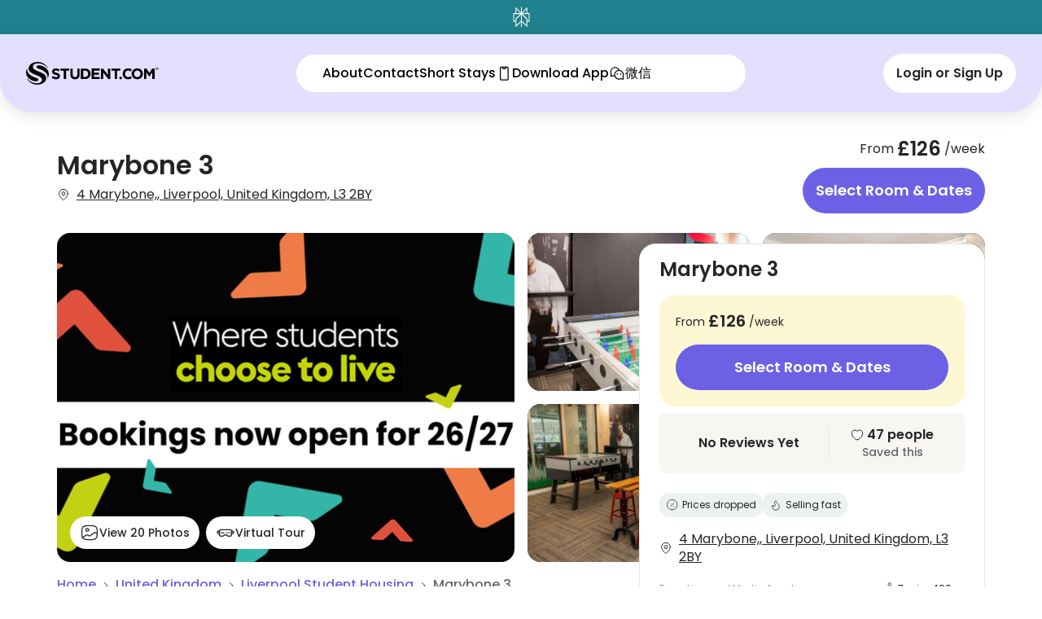

--- FILE ---
content_type: text/html; charset=utf-8
request_url: https://www.student.com/fr-fr/uk/liverpool/p/marybone-3
body_size: 172088
content:
<!DOCTYPE html><html lang="en" data-sentry-component="RootLayout" data-sentry-source-file="layout.tsx"><head><meta charSet="utf-8"/><meta name="viewport" content="width=device-width, initial-scale=1"/><link rel="stylesheet" href="https://cdn.student.com/student-website/_next/static/css/a11df1757644771d.css" data-precedence="next"/><link rel="stylesheet" href="https://cdn.student.com/student-website/_next/static/css/eaa909396049ef4d.css" data-precedence="next"/><link rel="stylesheet" href="https://cdn.student.com/student-website/_next/static/css/80b0118780c233ee.css" data-precedence="next"/><link rel="preload" as="script" fetchPriority="low" href="https://cdn.student.com/student-website/_next/static/chunks/webpack-ae3d01723c9f41ab.js"/><script src="https://cdn.student.com/student-website/_next/static/chunks/3f27868e-2e94d3fee665d7f3.js" async=""></script><script src="https://cdn.student.com/student-website/_next/static/chunks/314-c8d9b9c6214f8d58.js" async=""></script><script src="https://cdn.student.com/student-website/_next/static/chunks/main-app-7e2ae8e08c95e836.js" async=""></script><script src="https://cdn.student.com/student-website/_next/static/chunks/b1c3ade1-fa4d1be6d37aef74.js" async=""></script><script src="https://cdn.student.com/student-website/_next/static/chunks/3673-3916e8c13242c9a9.js" async=""></script><script src="https://cdn.student.com/student-website/_next/static/chunks/9537-422219c5d681ddb0.js" async=""></script><script src="https://cdn.student.com/student-website/_next/static/chunks/8191-d6374b889d36314f.js" async=""></script><script src="https://cdn.student.com/student-website/_next/static/chunks/9301-7fd2001a86f61176.js" async=""></script><script src="https://cdn.student.com/student-website/_next/static/chunks/5249-bf026c31c9c450fe.js" async=""></script><script src="https://cdn.student.com/student-website/_next/static/chunks/8311-44661f227fc07f20.js" async=""></script><script src="https://cdn.student.com/student-website/_next/static/chunks/2786-442e9821ab558398.js" async=""></script><script src="https://cdn.student.com/student-website/_next/static/chunks/6944-78e66dc9619d46a0.js" async=""></script><script src="https://cdn.student.com/student-website/_next/static/chunks/3753-3876fe48dbc65c8b.js" async=""></script><script src="https://cdn.student.com/student-website/_next/static/chunks/1939-bda9da19f13dc0aa.js" async=""></script><script src="https://cdn.student.com/student-website/_next/static/chunks/7059-85f0c8134686bcb6.js" async=""></script><script src="https://cdn.student.com/student-website/_next/static/chunks/app/%5Bcountry%5D/%5Bcity%5D/p/%5Bslug%5D/layout-62fc28dddab60a06.js" async=""></script><script src="https://cdn.student.com/student-website/_next/static/chunks/4923-f5e82315be14e75d.js" async=""></script><script src="https://cdn.student.com/student-website/_next/static/chunks/8895-5eacf9e40ed1ea5e.js" async=""></script><script src="https://cdn.student.com/student-website/_next/static/chunks/3324-d49470ad35ba0b91.js" async=""></script><script src="https://cdn.student.com/student-website/_next/static/chunks/app/layout-8431fd9a9412759a.js" async=""></script><script src="https://cdn.student.com/student-website/_next/static/chunks/7382-05d398b965fc0edf.js" async=""></script><script src="https://cdn.student.com/student-website/_next/static/chunks/4065-1bafad8bf6651efa.js" async=""></script><script src="https://cdn.student.com/student-website/_next/static/chunks/6766-6bf65598bc3ddfe5.js" async=""></script><script src="https://cdn.student.com/student-website/_next/static/chunks/591-9b9f15d5640a51c1.js" async=""></script><script src="https://cdn.student.com/student-website/_next/static/chunks/app/error-6bc6b19edceaac25.js" async=""></script><script src="https://cdn.student.com/student-website/_next/static/chunks/7120-d58e098c8096f23a.js" async=""></script><script src="https://cdn.student.com/student-website/_next/static/chunks/6935-96971beee73f0dbc.js" async=""></script><script src="https://cdn.student.com/student-website/_next/static/chunks/9959-09f3d429d4d92cf4.js" async=""></script><script src="https://cdn.student.com/student-website/_next/static/chunks/4947-2202abc16220e711.js" async=""></script><script src="https://cdn.student.com/student-website/_next/static/chunks/4572-3c87367a93ff0508.js" async=""></script><script src="https://cdn.student.com/student-website/_next/static/chunks/1703-f668fd46dd9d1606.js" async=""></script><script src="https://cdn.student.com/student-website/_next/static/chunks/9735-802005c8cd76d3ca.js" async=""></script><script src="https://cdn.student.com/student-website/_next/static/chunks/4859-a88c65c8b3e1f725.js" async=""></script><script src="https://cdn.student.com/student-website/_next/static/chunks/2106-0b18a8a943a8ab7a.js" async=""></script><script src="https://cdn.student.com/student-website/_next/static/chunks/app/%5Bcountry%5D/%5Bcity%5D/p/%5Bslug%5D/page-061a1d5181e7ac14.js" async=""></script><script src="https://cdn.student.com/student-website/_next/static/chunks/app/not-found-9f9e75508031ca61.js" async=""></script><link rel="preload" href="https://cdn-ukwest.onetrust.com/consent/0194d0c8-8ec1-7493-bcfa-cb67b769bc5c/OtAutoBlock.js" as="script"/><link rel="preload" href="https://cdn-ukwest.onetrust.com/scripttemplates/otSDKStub.js?did=0194d0c8-8ec1-7493-bcfa-cb67b769bc5c&amp;data-document-language=true" as="script"/><link rel="preload" href="https://cdn.optimizely.com/js/5644874184130560.js" as="script"/><link rel="preload" href="https://js-eu1.hsforms.net/forms/embed/145922078.js" as="script"/><link rel="preload" href="https://www.googletagmanager.com/gtm.js?id=GTM-PVVT8M" as="script"/><link rel="preload" href="https://accounts.google.com/gsi/client" as="script"/><meta name="next-size-adjust" content=""/><link rel="preconnect" href="https://logx.optimizely.com"/><title>Marybone 3 Liverpool | Book Student Accommodation | Student.com</title><meta name="description" content="Find student accommodation at Marybone 3 with Student.com. Speak with our booking consultants to find the room for you."/><link rel="canonical" href="https://www.student.com/fr-fr/uk/liverpool/p/marybone-3"/><link rel="alternate" hrefLang="x-default" href="https://www.student.com/uk/liverpool/p/marybone-3"/><link rel="alternate" hrefLang="en" href="https://www.student.com/uk/liverpool/p/marybone-3"/><link rel="alternate" hrefLang="de-de" href="https://www.student.com/de-de/uk/liverpool/p/marybone-3"/><link rel="alternate" hrefLang="el-gr" href="https://www.student.com/el-gr/uk/liverpool/p/marybone-3"/><link rel="alternate" hrefLang="es-es" href="https://www.student.com/es-es/uk/liverpool/p/marybone-3"/><link rel="alternate" hrefLang="fr-fr" href="https://www.student.com/fr-fr/uk/liverpool/p/marybone-3"/><link rel="alternate" hrefLang="it-it" href="https://www.student.com/it-it/uk/liverpool/p/marybone-3"/><link rel="alternate" hrefLang="ja-jp" href="https://www.student.com/ja-jp/uk/liverpool/p/marybone-3"/><link rel="alternate" hrefLang="ko-kr" href="https://www.student.com/ko-kr/uk/liverpool/p/marybone-3"/><link rel="alternate" hrefLang="th-th" href="https://www.student.com/th-th/uk/liverpool/p/marybone-3"/><link rel="alternate" hrefLang="vi-vn" href="https://www.student.com/vi-vn/uk/liverpool/p/marybone-3"/><link rel="alternate" hrefLang="zh-hk" href="https://www.student.com/zh-hk/uk/liverpool/p/marybone-3"/><meta property="og:title" content="Marybone 3 Liverpool | Book Student Accommodation | Student.com"/><meta property="og:description" content="Find student accommodation at Marybone 3 with Student.com. Speak with our booking consultants to find the room for you."/><meta property="og:url" content="https://www.student.com/uk/liverpool/p/marybone-3"/><meta property="og:locale" content="en"/><meta property="og:image" content="https://image.student.com/max_1250x700/booking%20now%20open%20(1)-000ea77b5f6721697c75f2bf028c96a6.png"/><meta property="og:locale:alternate" content="en-gb"/><meta property="og:locale:alternate" content="zh-cn"/><meta property="og:locale:alternate" content="zh-tw"/><meta property="og:locale:alternate" content="zh-hk"/><meta property="og:locale:alternate" content="ko-kr"/><meta property="og:locale:alternate" content="de-de"/><meta property="og:locale:alternate" content="es-es"/><meta property="og:locale:alternate" content="es-la"/><meta property="og:locale:alternate" content="fr-fr"/><meta property="og:locale:alternate" content="it-it"/><meta property="og:locale:alternate" content="pt-br"/><meta property="og:locale:alternate" content="ja-jp"/><meta property="og:locale:alternate" content="vi-vn"/><meta property="og:locale:alternate" content="th-th"/><meta property="og:locale:alternate" content="el-gr"/><meta property="og:locale:alternate" content="el-cy"/><meta property="og:locale:alternate" content="ru-ru"/><meta property="og:locale:alternate" content="tr-tr"/><meta name="twitter:card" content="summary_large_image"/><meta name="twitter:site" content="@student"/><meta name="twitter:title" content="Marybone 3 Liverpool | Book Student Accommodation | Student.com"/><meta name="twitter:description" content="Find student accommodation at Marybone 3 with Student.com. Speak with our booking consultants to find the room for you."/><meta name="twitter:image" content="https://image.student.com/max_1250x700/booking%20now%20open%20(1)-000ea77b5f6721697c75f2bf028c96a6.png"/><script>(self.__next_s=self.__next_s||[]).push([0,{"data-sentry-element":"Script","data-sentry-source-file":"layout.tsx","children":"window.__DEBUG_CONSENT = false;","id":"consent-debug-flag"}])</script><script>(self.__next_s=self.__next_s||[]).push([0,{"data-sentry-element":"Script","data-sentry-source-file":"layout.tsx","children":"(function() {\n  const CONSENT_STATE_KEY = '__consent_state__';\n  const REJECTED_GROUPS_KEY = '__consent_rejected_groups__';\n  const DEBUG = window.__DEBUG_CONSENT === true;\n  \n  try {\n    // Clear any stale rejections on page load to allow fresh OneTrust state\n    // Rejections are only set when user explicitly changes consent (in OtAutoBlockMonitor)\n    // This ensures initial page loads are not blocked by old session data\n    sessionStorage.removeItem(REJECTED_GROUPS_KEY);\n    \n    if (DEBUG) {\n      console.log('[Consent SessionStorage] ✓ Cleared stale rejections - fresh OneTrust state will load');\n    }\n  } catch (error) {\n    if (DEBUG) {\n      console.warn('[Consent SessionStorage] Error initializing:', error);\n    }\n  }\n  \n  // Store for later use by consent event handler\n  window.__consentStateKey = CONSENT_STATE_KEY;\n  window.__rejectedGroupsKey = REJECTED_GROUPS_KEY;\n})();","id":"consent-sessionStorage-init"}])</script><script>(self.__next_s=self.__next_s||[]).push([0,{"data-sentry-element":"Script","data-sentry-source-file":"layout.tsx","children":"window.dataLayer = window.dataLayer || [];","id":"gtm-datalayer-init"}])</script><script>(self.__next_s=self.__next_s||[]).push(["https://cdn-ukwest.onetrust.com/consent/0194d0c8-8ec1-7493-bcfa-cb67b769bc5c/OtAutoBlock.js",{"id":"onetrust-autoblock"}])</script><meta name="sentry-trace" content="480d5e4dc6b5ffe8dc4bc2a547ce5aba-44792ed42a7dfad3-0"/><meta name="baggage" content="sentry-environment=prod,sentry-release=6Ak3OLUd9pVtHkTcAXBjW,sentry-public_key=838d540c35d6a8a0de16f34e268fe12e,sentry-trace_id=480d5e4dc6b5ffe8dc4bc2a547ce5aba,sentry-sampled=false"/><script src="https://cdn.student.com/student-website/_next/static/chunks/polyfills-42372ed130431b0a.js" noModule=""></script><script>(window[Symbol.for("ApolloSSRDataTransport")] ??= []).push({"rehydrate":{"_R_1iv5ubsnq5lb_":{"data":undefined,"loading":false,"networkStatus":7,"called":false},"_R_3chhbqiv5ubsnq5lb_":{"data":undefined,"loading":false,"networkStatus":7,"called":false},"_R_2ihbqiv5ubsnq5lb_":{"data":undefined,"loading":false,"networkStatus":7,"called":false},"_R_1mkihbqiv5ubsnq5lb_":{"data":undefined,"loading":false,"networkStatus":7,"called":false},"_R_sihbqiv5ubsnq5lb_":{"data":undefined,"loading":false,"networkStatus":7,"called":false},"_R_44hbqiv5ubsnq5lb_":{"data":undefined,"loading":false,"networkStatus":7,"called":false},"_R_44hbqiv5ubsnq5lbH1_":{"data":undefined,"loading":false,"networkStatus":7,"called":false},"_R_44hbqiv5ubsnq5lbH2_":{"data":undefined,"loading":false,"networkStatus":7,"called":false},"_R_7l5hbqiv5ubsnq5lb_":{"data":undefined,"loading":false,"networkStatus":7,"called":false},"_R_7l5hbqiv5ubsnq5lbH1_":{"data":undefined,"loading":false,"networkStatus":7,"called":false},"_R_7l5hbqiv5ubsnq5lbH2_":{"data":undefined,"loading":false,"networkStatus":7,"called":false},"_R_7hbqiv5ubsnq5lb_":{"data":undefined,"loading":true,"networkStatus":1,"called":true}},"events":[]})</script></head><body class="h-dvh font-sans antialiased __variable_152100"><div hidden=""><!--$--><!--/$--></div><div id="otnotice-container"></div><div id="onetrust-container"></div><div id="notice"></div><div role="region" aria-label="Notifications (F8)" tabindex="-1" style="pointer-events:none"><ol tabindex="-1" class="fixed top-0 lg:top-auto lg:bottom-0 lg:left-1/2 lg:transform lg:-translate-x-1/2 z-[910] flex max-h-screen w-full flex-col-reverse p-4 gap-2 md:max-w-[420px]" data-sentry-element="ToastViewport" data-sentry-source-file="Toaster.tsx"></ol></div><div class="fixed z-40 w-full lg:hidden"><div class="flex flex-row w-full items-center justify-between p-2 text-center group bg-turquoise-ocean hover:cursor-pointer" aria-haspopup="dialog" role="button"><style>
          ::-webkit-scrollbar-track {
          background: #ffffff;
        }
        </style><div class="flex w-full items-center justify-center gap-2 lg:gap-4 text-sm font-semibold lg:typography-desktop-body2-semibold text-white"><span class="shrink-0"><svg xmlns="http://www.w3.org/2000/svg" fill="none" viewBox="0 0 22 26" style="width:21px;height:26px" data-sentry-element="svg" data-sentry-component="SvgPerplexityLogo" data-sentry-source-file="PerplexityLogo.tsx"><path fill="#FCFCF9" d="M21.5 7.786h-2.885V0l-7.031 6.971V0h-1.168v6.971L3.386 0v7.786H.5v11.218h2.877V26l7.039-6.667V26h1.168v-6.667L18.623 26v-6.996H21.5zm-4.06-4.922v4.922H12.48zm-12.887 0 4.958 4.922H4.553zM1.668 17.761V9.037h7.828l-6.119 5.984v2.74zm2.877-2.197 5.871-5.737v7.844l-5.87 5.555zm12.902 7.662-5.87-5.555V9.827l5.87 5.737zm2.877-5.465h-1.701v-2.74l-6.119-5.984h7.828v8.724z" data-sentry-element="path" data-sentry-source-file="PerplexityLogo.tsx"></path></svg></span><span class="text-left"></span></div></div></div><div id="propertyPage"><div class="lg:hidden"><header class="absolute top-0 z-30 w-full bg-transparent px-4 pt-11 lg:hidden" data-sentry-component="NavHeaderTransparent" data-sentry-source-file="NavHeader.tsx"><div class="flex py-3"><button type="button" data-sentry-element="Button" data-sentry-source-file="NavHeader.tsx" class="relative flex items-center justify-center whitespace-nowrap rounded-full outline-offset-1 outline-gray-300 transition-colors hover:cursor-pointer focus-visible:outline-[3px] disabled:pointer-events-none disabled:bg-gray-200 text-white disabled:text-white typography-button-md bg-black/30 p-3"><div class="inline-flex items-center justify-center gap-1 opacity-100"><svg xmlns="http://www.w3.org/2000/svg" fill="currentColor" viewBox="0 0 25 24" color="white" class="size-4" data-sentry-element="svg" data-sentry-component="SvgArrowLeft" data-sentry-source-file="ArrowLeft.tsx"><path fill="currentColor" d="M11.45 19.52a.77.77 0 0 0 .53.21.7.7 0 0 0 .52-.22.74.74 0 0 0 0-1.06l-5.7-5.7h13.22a.75.75 0 0 0 0-1.5H6.798l5.712-5.73a.74.74 0 0 0 0-1.06.75.75 0 0 0-1.06 0l-7 7a.75.75 0 0 0 0 1.06z" data-sentry-element="path" data-sentry-source-file="ArrowLeft.tsx"></path></svg></div></button><div class="ml-auto flex  space-x-2"><div class="flex items-center gap-4"><div class="contents"><button data-testid="mobile-open-nav-dialog" data-sentry-element="Button" data-sentry-source-file="BurgerMenuDialog.tsx" type="button" aria-haspopup="dialog" aria-expanded="false" aria-controls="radix-_R_7chhbqiv5ubsnq5lb_" data-state="closed" class="relative flex items-center justify-center whitespace-nowrap rounded-full outline-gray-300 transition-colors hover:cursor-pointer focus-visible:outline-[3px] disabled:pointer-events-none disabled:bg-gray-200 disabled:text-gray-400 bg-transparent text-gray-700 outline-offset-0 p-0"><div class="inline-flex items-center justify-center gap-1 opacity-100"><svg xmlns="http://www.w3.org/2000/svg" fill="none" viewBox="0 0 25 25" class="size-6 text-white group-data-[at-top=false]:text-gray-700" data-sentry-element="svg" data-sentry-component="SvgMenuIcon" data-sentry-source-file="MenuIcon.tsx"><path stroke="currentColor" stroke-linecap="round" stroke-width="1.5" d="M3.898 7.971h18M3.898 12.971h18M3.898 17.971h18" data-sentry-element="path" data-sentry-source-file="MenuIcon.tsx"></path></svg></div></button></div></div></div></div></header><div class=" rounded-b-[20px] bg-green-200" data-sentry-component="HeroSection" data-sentry-source-file="HeroSection.tsx"><div class="relative w-full" role="region" aria-roledescription="carousel" data-sentry-element="Carousel" data-sentry-source-file="HeroSection.tsx"><div class="overflow-hidden"><div class="flex -ml-4" data-sentry-element="CarouselContent" data-sentry-source-file="HeroSection.tsx"><div role="group" aria-roledescription="slide" class="min-w-0 shrink-0 grow-0 basis-full pl-4"><div class="absolute z-10 flex h-full w-[96%] rounded-b-[20px] bg-hero-gradient-mobile mix-blend-multiply"></div><img alt="Room details image" data-sentry-element="Image" data-sentry-component="CDNImage" data-sentry-source-file="CDNImage.tsx" loading="lazy" width="418" height="418" decoding="async" data-nimg="1" class="w-full rounded-b-[20px] bg-hero-gradient-mobile" style="color:transparent" srcSet="https://image.student.com/418x418/booking%20now%20open%20(1)-000ea77b5f6721697c75f2bf028c96a6.png 1x, https://image.student.com/418x418/booking%20now%20open%20(1)-000ea77b5f6721697c75f2bf028c96a6.png 2x" src="https://image.student.com/418x418/booking%20now%20open%20(1)-000ea77b5f6721697c75f2bf028c96a6.png"/></div><div role="group" aria-roledescription="slide" class="min-w-0 shrink-0 grow-0 basis-full pl-4"><div class="absolute z-10 flex h-full w-[96%] rounded-b-[20px] bg-hero-gradient-mobile mix-blend-multiply"></div><img alt="Room details image" data-sentry-element="Image" data-sentry-component="CDNImage" data-sentry-source-file="CDNImage.tsx" loading="lazy" width="418" height="418" decoding="async" data-nimg="1" class="w-full rounded-b-[20px] bg-hero-gradient-mobile" style="color:transparent" srcSet="https://image.student.com/418x418/marybone-games-room-4-27ea61806738c6b49176f544f553caf5.jpg 1x, https://image.student.com/418x418/marybone-games-room-4-27ea61806738c6b49176f544f553caf5.jpg 2x" src="https://image.student.com/418x418/marybone-games-room-4-27ea61806738c6b49176f544f553caf5.jpg"/></div><div role="group" aria-roledescription="slide" class="min-w-0 shrink-0 grow-0 basis-full pl-4"><div class="absolute z-10 flex h-full w-[96%] rounded-b-[20px] bg-hero-gradient-mobile mix-blend-multiply"></div><img alt="Room details image" data-sentry-element="Image" data-sentry-component="CDNImage" data-sentry-source-file="CDNImage.tsx" loading="lazy" width="418" height="418" decoding="async" data-nimg="1" class="w-full rounded-b-[20px] bg-hero-gradient-mobile" style="color:transparent" srcSet="https://image.student.com/418x418/MB_3_Kitchen_LivingRoom%20(4)-73c006353820b781556dd2e9be9773ec.jpg 1x, https://image.student.com/418x418/MB_3_Kitchen_LivingRoom%20(4)-73c006353820b781556dd2e9be9773ec.jpg 2x" src="https://image.student.com/418x418/MB_3_Kitchen_LivingRoom%20(4)-73c006353820b781556dd2e9be9773ec.jpg"/></div><div role="group" aria-roledescription="slide" class="min-w-0 shrink-0 grow-0 basis-full pl-4"><div class="absolute z-10 flex h-full w-[96%] rounded-b-[20px] bg-hero-gradient-mobile mix-blend-multiply"></div><img alt="Room details image" data-sentry-element="Image" data-sentry-component="CDNImage" data-sentry-source-file="CDNImage.tsx" loading="lazy" width="418" height="418" decoding="async" data-nimg="1" class="w-full rounded-b-[20px] bg-hero-gradient-mobile" style="color:transparent" srcSet="https://image.student.com/418x418/Marybone%20-common-room%202-872dc6a3c55be2a2f9ceb8ae2031c47d.jpg 1x, https://image.student.com/418x418/Marybone%20-common-room%202-872dc6a3c55be2a2f9ceb8ae2031c47d.jpg 2x" src="https://image.student.com/418x418/Marybone%20-common-room%202-872dc6a3c55be2a2f9ceb8ae2031c47d.jpg"/></div><div role="group" aria-roledescription="slide" class="min-w-0 shrink-0 grow-0 basis-full pl-4"><div class="absolute z-10 flex h-full w-[96%] rounded-b-[20px] bg-hero-gradient-mobile mix-blend-multiply"></div><img alt="Room details image" data-sentry-element="Image" data-sentry-component="CDNImage" data-sentry-source-file="CDNImage.tsx" loading="lazy" width="418" height="418" decoding="async" data-nimg="1" class="w-full rounded-b-[20px] bg-hero-gradient-mobile" style="color:transparent" srcSet="https://image.student.com/418x418/3-00332525284eb60109ebdfcab78cf5a3.png 1x, https://image.student.com/418x418/3-00332525284eb60109ebdfcab78cf5a3.png 2x" src="https://image.student.com/418x418/3-00332525284eb60109ebdfcab78cf5a3.png"/></div><div role="group" aria-roledescription="slide" class="min-w-0 shrink-0 grow-0 basis-full pl-4"><div class="absolute z-10 flex h-full w-[96%] rounded-b-[20px] bg-hero-gradient-mobile mix-blend-multiply"></div><img alt="Room details image" data-sentry-element="Image" data-sentry-component="CDNImage" data-sentry-source-file="CDNImage.tsx" loading="lazy" width="418" height="418" decoding="async" data-nimg="1" class="w-full rounded-b-[20px] bg-hero-gradient-mobile" style="color:transparent" srcSet="https://image.student.com/418x418/property-19283-7d2500174e07a04b71f45dcc8c261e36-c1957cffec695d446cbf80aadbc3ccb6.jpeg 1x, https://image.student.com/418x418/property-19283-7d2500174e07a04b71f45dcc8c261e36-c1957cffec695d446cbf80aadbc3ccb6.jpeg 2x" src="https://image.student.com/418x418/property-19283-7d2500174e07a04b71f45dcc8c261e36-c1957cffec695d446cbf80aadbc3ccb6.jpeg"/></div><div role="group" aria-roledescription="slide" class="min-w-0 shrink-0 grow-0 basis-full pl-4"><div class="absolute z-10 flex h-full w-[96%] rounded-b-[20px] bg-hero-gradient-mobile mix-blend-multiply"></div><img alt="Room details image" data-sentry-element="Image" data-sentry-component="CDNImage" data-sentry-source-file="CDNImage.tsx" loading="lazy" width="418" height="418" decoding="async" data-nimg="1" class="w-full rounded-b-[20px] bg-hero-gradient-mobile" style="color:transparent" srcSet="https://image.student.com/418x418/mb-3-kitchen-living-room-3daadef55ee5411ab3b88584ef37f3cd.jpg 1x, https://image.student.com/418x418/mb-3-kitchen-living-room-3daadef55ee5411ab3b88584ef37f3cd.jpg 2x" src="https://image.student.com/418x418/mb-3-kitchen-living-room-3daadef55ee5411ab3b88584ef37f3cd.jpg"/></div><div role="group" aria-roledescription="slide" class="min-w-0 shrink-0 grow-0 basis-full pl-4"><div class="absolute z-10 flex h-full w-[96%] rounded-b-[20px] bg-hero-gradient-mobile mix-blend-multiply"></div><img alt="Room details image" data-sentry-element="Image" data-sentry-component="CDNImage" data-sentry-source-file="CDNImage.tsx" loading="lazy" width="418" height="418" decoding="async" data-nimg="1" class="w-full rounded-b-[20px] bg-hero-gradient-mobile" style="color:transparent" srcSet="https://image.student.com/418x418/marybone-common-room-2-a549e89325866088d58df2e9b9edc39b.jpg 1x, https://image.student.com/418x418/marybone-common-room-2-a549e89325866088d58df2e9b9edc39b.jpg 2x" src="https://image.student.com/418x418/marybone-common-room-2-a549e89325866088d58df2e9b9edc39b.jpg"/></div></div></div><div class="absolute bottom-16 w-full "></div><div class="absolute bottom-2.5 left-1/2  z-20 flex -translate-x-1/2 items-center space-x-2"><button data-sentry-element="Button" data-sentry-source-file="HeroSection.tsx" class="relative flex items-center justify-center whitespace-nowrap rounded-full outline-offset-1 transition-colors hover:cursor-pointer focus-visible:outline-[3px] disabled:pointer-events-none disabled:text-gray-400 border-gray-700 text-gray-700 outline-transparent hover:bg-gray-100/60 focus-visible:border-gray-700 focus-visible:bg-gray-100 disabled:border-gray-400 disabled:bg-gray-100 border-0 bg-white px-2.5 py-1 typography-body4-mobile"><div class="inline-flex items-center justify-center gap-1 opacity-100"><svg xmlns="http://www.w3.org/2000/svg" fill="none" viewBox="0 0 28 24" class="size-4" data-sentry-element="svg" data-sentry-component="SvgImageIcon" data-sentry-source-file="ImageIcon.tsx"><path stroke="currentColor" stroke-linecap="round" stroke-linejoin="round" stroke-width="1.5" d="M10.72 22h6.562c5.468 0 7.655-2 7.655-7V9c0-5-2.187-7-7.655-7H10.72C5.252 2 3.064 4 3.064 9v6c0 5 2.188 7 7.656 7" data-sentry-element="path" data-sentry-source-file="ImageIcon.tsx"></path><path stroke="currentColor" stroke-linecap="round" stroke-linejoin="round" stroke-width="1.5" d="M10.72 10c1.208 0 2.188-.895 2.188-2s-.98-2-2.188-2-2.187.895-2.187 2 .98 2 2.188 2zm-6.923 8.95 5.391-3.31c.864-.53 2.111-.47 2.888.14l.36.29c.854.67 2.232.67 3.085 0l4.55-3.57c.852-.67 2.23-.67 3.083 0l1.783 1.4" data-sentry-element="path" data-sentry-source-file="ImageIcon.tsx"></path></svg>View Photos</div></button><button class="relative flex items-center justify-center whitespace-nowrap rounded-full outline-offset-1 transition-colors hover:cursor-pointer focus-visible:outline-[3px] disabled:pointer-events-none disabled:text-gray-400 border-gray-700 text-gray-700 outline-transparent hover:bg-gray-100/60 focus-visible:border-gray-700 focus-visible:bg-gray-100 disabled:border-gray-400 disabled:bg-gray-100 border-0 bg-white px-2.5 py-1 typography-body4-mobile"><div class="inline-flex items-center justify-center gap-1 opacity-100"><svg xmlns="http://www.w3.org/2000/svg" viewBox="0 0 28 24" fill="none" class="size-4" data-sentry-element="svg" data-sentry-component="SvgVrIcon" data-sentry-source-file="VrIcon.tsx"><path fill="currentColor" fill-rule="evenodd" d="M23.27 8.91h1.193c.972.005 1.76.724 1.766 1.614v1.68c0 .891-.791 1.614-1.766 1.614h-.919v.95c.074 1.66-1.333 3.064-3.15 3.141H18.51c-.865-.011-1.684-.356-2.255-.949-.56-.608-1.386-.96-2.255-.96-.87 0-1.695.352-2.255.96-.572.593-1.39.938-2.255.95H7.605c-1.816-.078-3.224-1.482-3.15-3.143v-.949h-.942c-.975 0-1.766-.723-1.766-1.614v-1.68c.007-.89.793-1.609 1.766-1.615h1.193C5.149 7.787 6.3 7.03 7.605 7h12.79c1.295.037 2.435.794 2.875 1.91ZM3.56 10.523v1.658l.895-.011v-1.647h-.894Zm18.195 4.243c.07.757-.535 1.425-1.36 1.506h-1.886a1.238 1.238 0 0 1-.918-.404c-.906-.94-2.21-1.477-3.58-1.477-1.369 0-2.673.538-3.579 1.477a1.238 1.238 0 0 1-.918.404H7.605c-.826-.08-1.43-.75-1.36-1.506v-4.625c-.07-.757.534-1.425 1.36-1.506h12.79c.825.08 1.43.75 1.36 1.506v4.625Zm1.79-4.232v1.647l.894.01v-1.658h-.895Z" clip-rule="evenodd" data-sentry-element="path" data-sentry-source-file="VrIcon.tsx"></path><path fill="currentColor" d="M11.614 11.298h-3.58c-.494 0-.894.367-.894.818 0 .452.4.819.894.819h3.58c.494 0 .894-.367.894-.819 0-.451-.4-.818-.894-.818ZM18.33 11.538a.893.893 0 0 0-.298-.185 1.039 1.039 0 0 0-.68 0 .891.891 0 0 0-.298.185.803.803 0 0 0-.25.578.666.666 0 0 0 .06.306c.044.1.109.193.19.272a.99.99 0 0 0 .644.24.915.915 0 0 0 .334-.065.805.805 0 0 0 .56-.753.728.728 0 0 0-.07-.316.914.914 0 0 0-.191-.262ZM15.646 11.364a1.039 1.039 0 0 0-.68 0 .731.731 0 0 0-.286.185.764.764 0 0 0-.263.578.878.878 0 0 0 .06.306.766.766 0 0 0 .203.273.94.94 0 0 0 .966.174c.11-.041.211-.1.298-.175a.826.826 0 0 0 .263-.578.784.784 0 0 0-.263-.578.891.891 0 0 0-.298-.185ZM20.717 11.527a.97.97 0 0 0-.979-.174 1.3 1.3 0 0 0-.298.174 1.083 1.083 0 0 0-.19.273.69.69 0 0 0 0 .305.71.71 0 0 0 0 .317c.044.097.11.186.19.262a.842.842 0 0 0 .298.185.927.927 0 0 0 1.17-.447.937.937 0 0 0 .06-.317.928.928 0 0 0-.06-.305 1.434 1.434 0 0 0-.191-.273Z" data-sentry-element="path" data-sentry-source-file="VrIcon.tsx"></path></svg>Virtual Tour</div></button></div></div></div></div><div class="hidden lg:flex "><nav class="fixed z-40 flex flex-col w-full transition-all duration-500 group translate-y-0" data-at-top="false" data-sentry-component="NavbarWrapper" data-sentry-source-file="NavbarWrapper.tsx"><div class="flex flex-row w-full items-center justify-between p-2 text-center group bg-turquoise-ocean hover:cursor-pointer" aria-haspopup="dialog" role="button"><style>
          ::-webkit-scrollbar-track {
          background: #ffffff;
        }
        </style><div class="flex w-full items-center justify-center gap-2 lg:gap-4 text-sm font-semibold lg:typography-desktop-body2-semibold text-white"><span class="shrink-0"><svg xmlns="http://www.w3.org/2000/svg" fill="none" viewBox="0 0 22 26" style="width:21px;height:26px" data-sentry-element="svg" data-sentry-component="SvgPerplexityLogo" data-sentry-source-file="PerplexityLogo.tsx"><path fill="#FCFCF9" d="M21.5 7.786h-2.885V0l-7.031 6.971V0h-1.168v6.971L3.386 0v7.786H.5v11.218h2.877V26l7.039-6.667V26h1.168v-6.667L18.623 26v-6.996H21.5zm-4.06-4.922v4.922H12.48zm-12.887 0 4.958 4.922H4.553zM1.668 17.761V9.037h7.828l-6.119 5.984v2.74zm2.877-2.197 5.871-5.737v7.844l-5.87 5.555zm12.902 7.662-5.87-5.555V9.827l5.87 5.737zm2.877-5.465h-1.701v-2.74l-6.119-5.984h7.828v8.724z" data-sentry-element="path" data-sentry-source-file="PerplexityLogo.tsx"></path></svg></span><span class="text-left"></span></div></div><div class="w-full flex items-center gap-4 px-4 py-3 lg:px-8 lg:py-6 rounded-b-2.5xl lg:rounded-b-5xl justify-between bg-purple-200 drop-shadow-[0_4px_9.4px_rgba(0,0,0,0.1)]"><a class="w-auto" data-sentry-element="Link" data-sentry-source-file="Navbar.tsx" href="/"><svg xmlns="http://www.w3.org/2000/svg" fill="none" viewBox="0 0 186 32" class="h-6 w-auto text-white lg:h-7 xl:h-9" data-sentry-element="svg" data-sentry-component="SvgLogoIcon" data-sentry-source-file="LogoIcon.tsx"><path fill="#FCCE01" class="group-data-[at-top=false]:fill-black transition-all delay-200" fill-rule="evenodd" d="M23.924 2.026c2.927 1.519 5.26 3.805 6.858 6.687.109.196-.183.365-.317.184a16.4 16.4 0 0 0-2.466-2.675c-1.544-1.341-3.35-2.404-5.401-3.173a19 19 0 0 0-4.58-1.038c-1.954-.143-3.338-.049-5.02.552-1.49.6-3.46 2.037-3.402 4.08.102 3.553 3.318 4.865 6.977 6.357q.46.187.926.38c.26.108.556.227.879.356 1.373.551 3.238 1.3 4.976 2.264 1.48.828 2.843 1.802 3.687 2.922q.08.109.155.22c.695 1.131 1.081 2.385 1.081 3.704v.013c-.01 5.019-5.614 9.086-12.526 9.086-2.943 0-5.649-.737-7.787-1.972-2.927-1.518-5.26-3.804-6.858-6.686-.109-.196.183-.365.317-.184q1.091 1.482 2.466 2.675c1.544 1.34 3.35 2.403 5.401 3.172 1.474.538 3.016.877 4.581 1.038 1.953.144 3.337.05 5.02-.552 1.49-.6 3.46-2.037 3.401-4.08-.102-3.552-3.318-4.864-6.978-6.357q-.46-.186-.925-.38a85 85 0 0 0-.882-.357C12.134 17.71 10.27 16.963 8.534 16c-1.48-.828-2.843-1.803-3.687-2.923a5 5 0 0 1-.155-.22c-.695-1.13-1.082-2.384-1.082-3.703V9.14C3.62 4.121 9.226.055 16.138.055c2.944 0 5.65.737 7.787 1.971m1.5 4.97c-2.504-1.431-5.067-2.332-7.763-2.172a4.6 4.6 0 0 0-1.138.233c-1.087.348-1.831 1.043-1.854 1.987-.023.928.78 1.759 1.982 2.188.24.107.486.198.724.28 1.755.597 3.484 1.267 5.16 2.076 4.352 2.16 8.823 5.824 7.406 11.482-.041.166.204.248.28.093 3.731-7.555.806-12.686-4.798-16.166M6.466 25.004c2.504 1.432 5.068 2.333 7.764 2.172a4.6 4.6 0 0 0 1.137-.232c1.087-.348 1.831-1.044 1.854-1.988.023-.927-.78-1.758-1.982-2.188a10 10 0 0 0-.724-.28c-1.755-.596-3.484-1.267-5.16-2.075C5.006 18.252.534 14.588 1.95 8.93c.042-.167-.204-.248-.28-.094-3.73 7.555-.805 12.686 4.798 16.167" clip-rule="evenodd" data-sentry-element="path" data-sentry-source-file="LogoIcon.tsx"></path><path fill="currentColor" class="group-data-[at-top=false]:fill-black transition-all delay-200" fill-rule="evenodd" d="M181.91 8.592q-.147.326-.147.727a1.757 1.757 0 0 0 1.783 1.788 1.8 1.8 0 0 0 1.249-.492q.246-.236.392-.563t.147-.727q0-.402-.145-.728a1.75 1.75 0 0 0-.958-.93 1.8 1.8 0 0 0-.68-.13q-.358 0-.68.128a1.73 1.73 0 0 0-.961.927m.301.729q0 .3.099.56.1.26.279.452a1.3 1.3 0 0 0 .956.412 1.3 1.3 0 0 0 .953-.41q.178-.19.282-.45t.104-.56-.102-.561a1.4 1.4 0 0 0-.281-.452 1.312 1.312 0 0 0-2.189.448q-.102.26-.101.56m1.415-1.01-.777-.002-.004 2.019h.392l.001-.84h.21l.515.841h.419l-.523-.854a.62.62 0 0 0 .363-.16q.148-.135.148-.412.001-.32-.19-.456-.19-.135-.554-.137m-.388.843h.32q.086.002.163-.006a.4.4 0 0 0 .133-.035.22.22 0 0 0 .091-.079.24.24 0 0 0 .034-.136.23.23 0 0 0-.034-.131.2.2 0 0 0-.09-.077.5.5 0 0 0-.133-.036 2 2 0 0 0-.163-.01h-.32zm-35.18 7.6v-.043c0-4.213 3.325-7.663 7.899-7.663s7.856 3.408 7.856 7.62v.043c0 4.213-3.325 7.664-7.899 7.664s-7.856-3.409-7.856-7.622m-1.32 3.084c-1.075.94-2.085 1.531-3.666 1.531-2.541 0-4.298-2.117-4.298-4.657v-.043c0-2.54 1.799-4.615 4.298-4.615 1.432 0 2.567.597 3.674 1.572a9.3 9.3 0 0 1 1.577-2.845c-1.266-1.048-2.836-1.733-5.23-1.733-4.553 0-7.729 3.45-7.729 7.664v.042c0 4.255 3.24 7.62 7.602 7.62 2.346 0 3.907-.684 5.234-1.83a9.1 9.1 0 0 1-1.462-2.706M35.877 21.962l1.927-2.308c1.334 1.101 2.732 1.8 4.426 1.8 1.334 0 2.138-.53 2.138-1.398v-.042c0-.826-.508-1.25-2.986-1.884-2.985-.762-4.912-1.588-4.912-4.53v-.043c0-2.689 2.16-4.467 5.188-4.467 2.16 0 4.002.678 5.505 1.885L45.47 13.43c-1.312-.91-2.604-1.46-3.854-1.46-1.248 0-1.905.571-1.905 1.29v.043c0 .974.635 1.291 3.197 1.948 3.007.783 4.702 1.863 4.702 4.445v.043c0 2.942-2.245 4.593-5.443 4.593-2.245 0-4.51-.783-6.289-2.37m129.536-12.66h3.515l3.896 6.266 3.897-6.266h3.515V24.12h-3.24v-9.675l-4.172 6.33h-.084l-4.129-6.267v9.612h-3.198zm-117.13 3.006h4.511v11.813h3.262V12.308h4.51V9.302H48.284zm13.894 5.462V9.302h3.261v8.383c0 2.413 1.207 3.663 3.197 3.663s3.198-1.207 3.198-3.557V9.3h3.261v8.363c0 4.488-2.52 6.69-6.5 6.69-3.982 0-6.417-2.223-6.417-6.584m24.896-1.016c0 2.625-1.8 4.424-4.468 4.424h-2.52v-8.933h2.52c2.668 0 4.468 1.841 4.468 4.466zm-10.25-7.452h5.781c4.658 0 7.877 3.197 7.877 7.367v.042c0 4.17-3.219 7.41-7.877 7.41h-5.781zm26.315-.019h-11.18v14.819h11.287v-2.9h-8.047V18.09h6.988v-2.9h-6.988v-3.006h7.94zm1.721.019h3.007l6.946 9.124V9.302h3.219V24.12h-2.774l-7.179-9.42v9.42h-3.219zm14.898 3.006h4.511v11.813h3.261V12.308h4.51V9.302h-12.282zm40.644 4.403v.043c0 2.54-1.821 4.615-4.447 4.615-2.625 0-4.489-2.117-4.489-4.658v-.042c0-2.54 1.821-4.615 4.447-4.615s4.489 2.117 4.489 4.657m-27.87 7.752a1.86 1.86 0 1 0 0-3.721 1.86 1.86 0 0 0 0 3.72" clip-rule="evenodd" data-sentry-element="path" data-sentry-source-file="LogoIcon.tsx"></path></svg></a><div class="contents lg:hidden"><div class="flex items-center gap-4"><div class="
						flex gap-1 rounded-full transition-all delay-200 group-data-[at-top=true]:hidden
						group-data-[at-top=false]:bg-white
						group-data-[at-top=true]:bg-black/20 group-data-[at-top=false]:text-black
						group-data-[at-top=true]:text-white group-data-[at-top=true]:backdrop-blur-md
					"><!--$!--><template data-dgst="BAILOUT_TO_CLIENT_SIDE_RENDERING"></template><!--/$--></div><!--$!--><template data-dgst="BAILOUT_TO_CLIENT_SIDE_RENDERING"></template><!--/$--><div class="contents"><button data-testid="mobile-open-nav-dialog" data-sentry-element="Button" data-sentry-source-file="BurgerMenuDialog.tsx" type="button" aria-haspopup="dialog" aria-expanded="false" aria-controls="radix-_R_3mkihbqiv5ubsnq5lb_" data-state="closed" class="relative flex items-center justify-center whitespace-nowrap rounded-full outline-gray-300 transition-colors hover:cursor-pointer focus-visible:outline-[3px] disabled:pointer-events-none disabled:bg-gray-200 disabled:text-gray-400 bg-transparent text-gray-700 outline-offset-0 p-0"><div class="inline-flex items-center justify-center gap-1 opacity-100"><svg xmlns="http://www.w3.org/2000/svg" fill="none" viewBox="0 0 25 25" class="size-6 text-white group-data-[at-top=false]:text-gray-700" data-sentry-element="svg" data-sentry-component="SvgMenuIcon" data-sentry-source-file="MenuIcon.tsx"><path stroke="currentColor" stroke-linecap="round" stroke-width="1.5" d="M3.898 7.971h18M3.898 12.971h18M3.898 17.971h18" data-sentry-element="path" data-sentry-source-file="MenuIcon.tsx"></path></svg></div></button></div></div></div><div class="hidden lg:contents"><div class="flex h-[46px] items-center justify-center rounded-full px-8 py-0.5 transition-all delay-200 group-data-[at-top=false]:bg-white group-data-[at-top=true]:bg-gray-700/20 group-data-[at-top=true]:py-2 group-data-[at-top=false]:pl-8 group-data-[at-top=false]:pr-0 group-data-[at-top=false]:text-black group-data-[at-top=true]:text-white group-data-[at-top=true]:backdrop-blur-md" data-sentry-component="NavbarItems" data-sentry-source-file="NavbarItems.tsx"><div class="transition-[width] ease-linear duration-75 flex h-full items-center gap-6 group-data-[at-top=false]:border-r group-data-[at-top=false]:border-gray-200 group-data-[at-top=false]:pr-4 group-data-[at-top=false]:w-[520px]"><a data-sentry-element="Link" data-sentry-source-file="ReactiveLink.tsx" data-active="false" class="typography-desktop-text-link data-[active=true]:font-[700] data-[active=false]:hover:text-gray-300" data-sentry-component="ReactiveLink" href="/about">About</a><a data-sentry-element="Link" data-sentry-source-file="ReactiveLink.tsx" data-active="false" class="typography-desktop-text-link data-[active=true]:font-[700] data-[active=false]:hover:text-gray-300" data-sentry-component="ReactiveLink" href="/contact">Contact</a><a target="_blank" data-sentry-element="Link" data-sentry-source-file="ReactiveLink.tsx" data-active="false" class="typography-desktop-text-link data-[active=true]:font-[700] data-[active=false]:hover:text-gray-300" data-sentry-component="ReactiveLink" href="https://shortstays.student.com/">Short Stays</a><button data-sentry-element="Button" data-sentry-source-file="DownloadAppButtonDesktop.tsx" class="relative flex items-center justify-center whitespace-nowrap rounded-full outline-gray-300 transition-colors hover:cursor-pointer focus-visible:outline-[3px] disabled:pointer-events-none disabled:bg-gray-200 disabled:text-gray-400 bg-transparent outline-offset-0 h-12 w-fit p-0 text-inherit typography-desktop-text-link hover:text-gray-300"><div class="inline-flex items-center justify-center gap-1 opacity-100"><svg xmlns="http://www.w3.org/2000/svg" fill="none" viewBox="0 0 24 24" data-testid="start-icon" class="size-5" data-sentry-element="svg" data-sentry-component="SvgSmartphoneIconOutlined" data-sentry-source-file="SmartphoneIconOutlined.tsx"><path fill="currentColor" fill-rule="evenodd" d="M16.638 2H8.362A2.33 2.33 0 0 0 6 4.286v16.012a2.33 2.33 0 0 0 2.362 2.286h8.276A2.33 2.33 0 0 0 19 20.298V4.286A2.33 2.33 0 0 0 16.638 2m-5.492 1.625h2.708v.542a.27.27 0 0 1-.27.27h-2.167a.27.27 0 0 1-.271-.27zm5.492 17.334a.704.704 0 0 0 .737-.661V4.286a.704.704 0 0 0-.737-.66H15.48v.54a1.896 1.896 0 0 1-1.896 1.897h-2.166A1.896 1.896 0 0 1 9.52 4.167v-.542H8.36a.704.704 0 0 0-.736.661v16.012c.023.385.352.68.737.66z" clip-rule="evenodd" data-sentry-element="path" data-sentry-source-file="SmartphoneIconOutlined.tsx"></path></svg>Download App</div></button><button data-sentry-element="Button" data-sentry-source-file="WMPButtonDesktop.tsx" class="relative flex items-center justify-center whitespace-nowrap rounded-full outline-gray-300 transition-colors hover:cursor-pointer focus-visible:outline-[3px] disabled:pointer-events-none disabled:bg-gray-200 disabled:text-gray-400 bg-transparent outline-offset-0 h-12 w-fit p-0 text-inherit typography-desktop-text-link hover:text-gray-300"><div class="inline-flex items-center justify-center gap-1 opacity-100"><svg xmlns="http://www.w3.org/2000/svg" fill="none" viewBox="0 0 21 20" data-testid="start-icon" class="size-5" data-sentry-element="svg" data-sentry-component="SvgWechatLogo" data-sentry-source-file="WechatLogo.tsx"><path fill="currentColor" d="M11.75 10.938a.938.938 0 1 1-1.875 0 .938.938 0 0 1 1.875 0M15.188 10a.937.937 0 1 0 0 1.874.937.937 0 0 0 0-1.874m4.01 6.521a1.25 1.25 0 0 1-1.552 1.552l-1.93-.568a6.25 6.25 0 0 1-8.463-3.175 6.2 6.2 0 0 1-1.968-.575l-1.93.568a1.25 1.25 0 0 1-1.553-1.552l.568-1.93a6.25 6.25 0 1 1 11.379-5.17 6.25 6.25 0 0 1 4.882 8.92zM6.853 12.992A6.245 6.245 0 0 1 12.35 5.66a5 5 0 0 0-9.183 1.02 5 5 0 0 0 .423 3.804.63.63 0 0 1 .05.47L3 13.124l2.17-.638a.63.63 0 0 1 .468.049c.383.205.791.358 1.214.456m10.558 1.241a5 5 0 1 0-2.051 2.052.63.63 0 0 1 .469-.05l2.172.64-.638-2.169a.63.63 0 0 1 .049-.473" data-sentry-element="path" data-sentry-source-file="WechatLogo.tsx"></path></svg>微信</div></button></div><div class="hidden items-center gap-2.5 group-data-[at-top=false]:flex"><!--$!--><template data-dgst="BAILOUT_TO_CLIENT_SIDE_RENDERING"></template><!--/$--></div></div><div class="flex gap-2"><button class="relative flex items-center justify-center whitespace-nowrap rounded-full outline-offset-1 outline-gray-300 transition-colors hover:cursor-pointer focus-visible:outline-[3px] disabled:pointer-events-none disabled:bg-gray-200 disabled:text-white h-12 w-full p-4 bg-white text-gray-700 typography-desktop-body2-semibold"><div class="inline-flex items-center justify-center gap-1 opacity-100">Login or Sign Up</div></button></div></div></div></nav><div class="relative top-[168px] mx-[70px] w-full rounded-b-[70px] text-gray-700" data-sentry-component="DesktopHeroSectionNewGallery" data-sentry-source-file="DesktopHeroSectionNewGallery.tsx"><div class="h-[546px]"><div class="mb-4 flex flex-row items-center"><div class="grow"><h1 class="typography-h3">Marybone 3</h1><div class="flex items-center"><svg xmlns="http://www.w3.org/2000/svg" fill="none" viewBox="0 0 16 16" class="mr-2 size-4 shrink-0" data-sentry-element="svg" data-sentry-source-file="LocaleIcon.tsx" data-sentry-component="SvgLocaleIcon"><path stroke="currentColor" stroke-linecap="round" stroke-linejoin="round" d="M13.333 6.667c0 4-5.333 8-5.333 8s-5.333-4-5.333-8a5.333 5.333 0 0 1 10.666 0" data-sentry-element="path" data-sentry-source-file="LocaleIcon.tsx"></path><path stroke="currentColor" stroke-linecap="round" stroke-linejoin="round" d="M8 8.667a2 2 0 1 0 0-4 2 2 0 0 0 0 4" data-sentry-element="path" data-sentry-source-file="LocaleIcon.tsx"></path></svg><a target="_blank" class="underline" data-testid="property-address-link" data-sentry-element="Link" data-sentry-source-file="DesktopHeroSectionNewGallery.tsx" href="">4 Marybone,, Liverpool, United Kingdom, L3 2BY</a></div></div><div class="flex flex-col items-end space-y-2"><div id="pp-price-container" class="flex items-center space-x-1" data-sentry-component="Price" data-sentry-source-file="Price.tsx"><div class="overflow-x-hidden truncate typography-desktop-body2-regular">From</div><div class="typography-desktop-h4">£126</div><div class="overflow-x-hidden truncate typography-desktop-body2-regular">/<!-- -->week</div></div><button data-testid="header-select-room-dates-btn" data-sentry-element="Button" data-sentry-source-file="DesktopHeroSectionNewGallery.tsx" class="relative flex items-center justify-center whitespace-nowrap rounded-full outline-offset-1 outline-gray-300 transition-colors hover:cursor-pointer focus-visible:outline-[3px] disabled:pointer-events-none disabled:bg-gray-200 disabled:text-white bg-purple-400 p-4 text-white typography-desktop-body1-semibold"><div class="inline-flex items-center justify-center gap-1 opacity-100">Select Room &amp; Dates</div></button></div></div><div class="grid h-[420px] grid-cols-2 gap-4 py-2"><div class="relative"><button data-testid="primary-property-image" data-sentry-element="Button" data-sentry-source-file="DesktopHeroSectionNewGallery.tsx" class="flex items-center justify-center whitespace-nowrap rounded-full outline-offset-1 outline-gray-300 transition-colors hover:cursor-pointer focus-visible:outline-[3px] disabled:pointer-events-none disabled:bg-gray-200 text-white disabled:text-white px-4 py-2 typography-button-md relative size-full bg-white"><div class="inline-flex items-center justify-center gap-1 opacity-100"><img data-sentry-element="Image" data-sentry-source-file="CDNImage.tsx" alt="Marybone 3" data-sentry-component="CDNImage" loading="lazy" decoding="async" data-nimg="fill" class="h-full w-full bg-hero-gradient-desktop object-cover rounded-2xl" style="position:absolute;height:100%;width:100%;left:0;top:0;right:0;bottom:0;color:transparent" sizes="100vw" srcSet="https://image.student.com/1200x800/booking%20now%20open%20(1)-000ea77b5f6721697c75f2bf028c96a6.png 640w, https://image.student.com/1200x800/booking%20now%20open%20(1)-000ea77b5f6721697c75f2bf028c96a6.png 750w, https://image.student.com/1200x800/booking%20now%20open%20(1)-000ea77b5f6721697c75f2bf028c96a6.png 828w, https://image.student.com/1200x800/booking%20now%20open%20(1)-000ea77b5f6721697c75f2bf028c96a6.png 1080w, https://image.student.com/1200x800/booking%20now%20open%20(1)-000ea77b5f6721697c75f2bf028c96a6.png 1200w, https://image.student.com/1200x800/booking%20now%20open%20(1)-000ea77b5f6721697c75f2bf028c96a6.png 1920w, https://image.student.com/1200x800/booking%20now%20open%20(1)-000ea77b5f6721697c75f2bf028c96a6.png 2048w, https://image.student.com/1200x800/booking%20now%20open%20(1)-000ea77b5f6721697c75f2bf028c96a6.png 3840w" src="https://image.student.com/1200x800/booking%20now%20open%20(1)-000ea77b5f6721697c75f2bf028c96a6.png"/></div></button><div class="absolute bottom-4 left-4 z-20 flex space-x-2" data-testid="gallery-action-btns"><button class="relative flex items-center justify-center whitespace-nowrap rounded-full outline-offset-1 transition-colors hover:cursor-pointer focus-visible:outline-[3px] disabled:pointer-events-none disabled:text-gray-400 border-gray-700 text-gray-700 outline-transparent hover:bg-gray-100/60 focus-visible:border-gray-700 focus-visible:bg-gray-100 disabled:border-gray-400 disabled:bg-gray-100 border-0 bg-white px-3 py-2 typography-desktop-body3-medium"><div class="inline-flex items-center justify-center gap-1 opacity-100"><svg xmlns="http://www.w3.org/2000/svg" fill="none" viewBox="0 0 28 24" class="size-6 text-gray-700" data-sentry-element="svg" data-sentry-component="SvgImageIcon" data-sentry-source-file="ImageIcon.tsx"><path stroke="currentColor" stroke-linecap="round" stroke-linejoin="round" stroke-width="1.5" d="M10.72 22h6.562c5.468 0 7.655-2 7.655-7V9c0-5-2.187-7-7.655-7H10.72C5.252 2 3.064 4 3.064 9v6c0 5 2.188 7 7.656 7" data-sentry-element="path" data-sentry-source-file="ImageIcon.tsx"></path><path stroke="currentColor" stroke-linecap="round" stroke-linejoin="round" stroke-width="1.5" d="M10.72 10c1.208 0 2.188-.895 2.188-2s-.98-2-2.188-2-2.187.895-2.187 2 .98 2 2.188 2zm-6.923 8.95 5.391-3.31c.864-.53 2.111-.47 2.888.14l.36.29c.854.67 2.232.67 3.085 0l4.55-3.57c.852-.67 2.23-.67 3.083 0l1.783 1.4" data-sentry-element="path" data-sentry-source-file="ImageIcon.tsx"></path></svg>View 20 Photos</div></button><button class="relative flex items-center justify-center whitespace-nowrap rounded-full outline-offset-1 transition-colors hover:cursor-pointer focus-visible:outline-[3px] disabled:pointer-events-none disabled:text-gray-400 border-gray-700 text-gray-700 outline-transparent hover:bg-gray-100/60 focus-visible:border-gray-700 focus-visible:bg-gray-100 disabled:border-gray-400 disabled:bg-gray-100 border-0 bg-white px-3 py-2 typography-desktop-body3-medium"><div class="inline-flex items-center justify-center gap-1 opacity-100"><svg xmlns="http://www.w3.org/2000/svg" viewBox="0 0 28 24" fill="none" class="size-6 text-gray-700" data-sentry-element="svg" data-sentry-component="SvgVrIcon" data-sentry-source-file="VrIcon.tsx"><path fill="currentColor" fill-rule="evenodd" d="M23.27 8.91h1.193c.972.005 1.76.724 1.766 1.614v1.68c0 .891-.791 1.614-1.766 1.614h-.919v.95c.074 1.66-1.333 3.064-3.15 3.141H18.51c-.865-.011-1.684-.356-2.255-.949-.56-.608-1.386-.96-2.255-.96-.87 0-1.695.352-2.255.96-.572.593-1.39.938-2.255.95H7.605c-1.816-.078-3.224-1.482-3.15-3.143v-.949h-.942c-.975 0-1.766-.723-1.766-1.614v-1.68c.007-.89.793-1.609 1.766-1.615h1.193C5.149 7.787 6.3 7.03 7.605 7h12.79c1.295.037 2.435.794 2.875 1.91ZM3.56 10.523v1.658l.895-.011v-1.647h-.894Zm18.195 4.243c.07.757-.535 1.425-1.36 1.506h-1.886a1.238 1.238 0 0 1-.918-.404c-.906-.94-2.21-1.477-3.58-1.477-1.369 0-2.673.538-3.579 1.477a1.238 1.238 0 0 1-.918.404H7.605c-.826-.08-1.43-.75-1.36-1.506v-4.625c-.07-.757.534-1.425 1.36-1.506h12.79c.825.08 1.43.75 1.36 1.506v4.625Zm1.79-4.232v1.647l.894.01v-1.658h-.895Z" clip-rule="evenodd" data-sentry-element="path" data-sentry-source-file="VrIcon.tsx"></path><path fill="currentColor" d="M11.614 11.298h-3.58c-.494 0-.894.367-.894.818 0 .452.4.819.894.819h3.58c.494 0 .894-.367.894-.819 0-.451-.4-.818-.894-.818ZM18.33 11.538a.893.893 0 0 0-.298-.185 1.039 1.039 0 0 0-.68 0 .891.891 0 0 0-.298.185.803.803 0 0 0-.25.578.666.666 0 0 0 .06.306c.044.1.109.193.19.272a.99.99 0 0 0 .644.24.915.915 0 0 0 .334-.065.805.805 0 0 0 .56-.753.728.728 0 0 0-.07-.316.914.914 0 0 0-.191-.262ZM15.646 11.364a1.039 1.039 0 0 0-.68 0 .731.731 0 0 0-.286.185.764.764 0 0 0-.263.578.878.878 0 0 0 .06.306.766.766 0 0 0 .203.273.94.94 0 0 0 .966.174c.11-.041.211-.1.298-.175a.826.826 0 0 0 .263-.578.784.784 0 0 0-.263-.578.891.891 0 0 0-.298-.185ZM20.717 11.527a.97.97 0 0 0-.979-.174 1.3 1.3 0 0 0-.298.174 1.083 1.083 0 0 0-.19.273.69.69 0 0 0 0 .305.71.71 0 0 0 0 .317c.044.097.11.186.19.262a.842.842 0 0 0 .298.185.927.927 0 0 0 1.17-.447.937.937 0 0 0 .06-.317.928.928 0 0 0-.06-.305 1.434 1.434 0 0 0-.191-.273Z" data-sentry-element="path" data-sentry-source-file="VrIcon.tsx"></path></svg>Virtual Tour</div></button></div></div><div class="grid grid-cols-2 grid-rows-2 gap-4" data-testid="thumbnail-gallery-container"><button data-testid="thumbnail-image-0" class="relative flex items-center justify-center whitespace-nowrap outline-offset-1 outline-gray-300 transition-colors hover:cursor-pointer focus-visible:outline-[3px] disabled:pointer-events-none disabled:bg-gray-200 bg-gray-700 text-white disabled:text-white px-4 py-2 typography-button-md overflow-hidden rounded-2xl"><div class="inline-flex items-center justify-center gap-1 opacity-100"><img alt="Marybone 3" data-sentry-element="Image" data-sentry-component="CDNImage" data-sentry-source-file="CDNImage.tsx" loading="lazy" decoding="async" data-nimg="fill" class="bg-hero-gradient-desktop object-cover" style="position:absolute;height:100%;width:100%;left:0;top:0;right:0;bottom:0;color:transparent" sizes="100vw" srcSet="https://image.student.com/600x400/marybone-games-room-4-27ea61806738c6b49176f544f553caf5.jpg 640w, https://image.student.com/600x400/marybone-games-room-4-27ea61806738c6b49176f544f553caf5.jpg 750w, https://image.student.com/600x400/marybone-games-room-4-27ea61806738c6b49176f544f553caf5.jpg 828w, https://image.student.com/600x400/marybone-games-room-4-27ea61806738c6b49176f544f553caf5.jpg 1080w, https://image.student.com/600x400/marybone-games-room-4-27ea61806738c6b49176f544f553caf5.jpg 1200w, https://image.student.com/600x400/marybone-games-room-4-27ea61806738c6b49176f544f553caf5.jpg 1920w, https://image.student.com/600x400/marybone-games-room-4-27ea61806738c6b49176f544f553caf5.jpg 2048w, https://image.student.com/600x400/marybone-games-room-4-27ea61806738c6b49176f544f553caf5.jpg 3840w" src="https://image.student.com/600x400/marybone-games-room-4-27ea61806738c6b49176f544f553caf5.jpg"/></div></button><button data-testid="thumbnail-image-1" class="relative flex items-center justify-center whitespace-nowrap outline-offset-1 outline-gray-300 transition-colors hover:cursor-pointer focus-visible:outline-[3px] disabled:pointer-events-none disabled:bg-gray-200 bg-gray-700 text-white disabled:text-white px-4 py-2 typography-button-md overflow-hidden rounded-2xl"><div class="inline-flex items-center justify-center gap-1 opacity-100"><img alt="Marybone 3" data-sentry-element="Image" data-sentry-component="CDNImage" data-sentry-source-file="CDNImage.tsx" loading="lazy" decoding="async" data-nimg="fill" class="bg-hero-gradient-desktop object-cover" style="position:absolute;height:100%;width:100%;left:0;top:0;right:0;bottom:0;color:transparent" sizes="100vw" srcSet="https://image.student.com/600x400/MB_3_Kitchen_LivingRoom%20(4)-73c006353820b781556dd2e9be9773ec.jpg 640w, https://image.student.com/600x400/MB_3_Kitchen_LivingRoom%20(4)-73c006353820b781556dd2e9be9773ec.jpg 750w, https://image.student.com/600x400/MB_3_Kitchen_LivingRoom%20(4)-73c006353820b781556dd2e9be9773ec.jpg 828w, https://image.student.com/600x400/MB_3_Kitchen_LivingRoom%20(4)-73c006353820b781556dd2e9be9773ec.jpg 1080w, https://image.student.com/600x400/MB_3_Kitchen_LivingRoom%20(4)-73c006353820b781556dd2e9be9773ec.jpg 1200w, https://image.student.com/600x400/MB_3_Kitchen_LivingRoom%20(4)-73c006353820b781556dd2e9be9773ec.jpg 1920w, https://image.student.com/600x400/MB_3_Kitchen_LivingRoom%20(4)-73c006353820b781556dd2e9be9773ec.jpg 2048w, https://image.student.com/600x400/MB_3_Kitchen_LivingRoom%20(4)-73c006353820b781556dd2e9be9773ec.jpg 3840w" src="https://image.student.com/600x400/MB_3_Kitchen_LivingRoom%20(4)-73c006353820b781556dd2e9be9773ec.jpg"/></div></button><button data-testid="thumbnail-image-2" class="relative flex items-center justify-center whitespace-nowrap outline-offset-1 outline-gray-300 transition-colors hover:cursor-pointer focus-visible:outline-[3px] disabled:pointer-events-none disabled:bg-gray-200 bg-gray-700 text-white disabled:text-white px-4 py-2 typography-button-md overflow-hidden rounded-2xl"><div class="inline-flex items-center justify-center gap-1 opacity-100"><img alt="Marybone 3" data-sentry-element="Image" data-sentry-component="CDNImage" data-sentry-source-file="CDNImage.tsx" loading="lazy" decoding="async" data-nimg="fill" class="bg-hero-gradient-desktop object-cover" style="position:absolute;height:100%;width:100%;left:0;top:0;right:0;bottom:0;color:transparent" sizes="100vw" srcSet="https://image.student.com/600x400/Marybone%20-common-room%202-872dc6a3c55be2a2f9ceb8ae2031c47d.jpg 640w, https://image.student.com/600x400/Marybone%20-common-room%202-872dc6a3c55be2a2f9ceb8ae2031c47d.jpg 750w, https://image.student.com/600x400/Marybone%20-common-room%202-872dc6a3c55be2a2f9ceb8ae2031c47d.jpg 828w, https://image.student.com/600x400/Marybone%20-common-room%202-872dc6a3c55be2a2f9ceb8ae2031c47d.jpg 1080w, https://image.student.com/600x400/Marybone%20-common-room%202-872dc6a3c55be2a2f9ceb8ae2031c47d.jpg 1200w, https://image.student.com/600x400/Marybone%20-common-room%202-872dc6a3c55be2a2f9ceb8ae2031c47d.jpg 1920w, https://image.student.com/600x400/Marybone%20-common-room%202-872dc6a3c55be2a2f9ceb8ae2031c47d.jpg 2048w, https://image.student.com/600x400/Marybone%20-common-room%202-872dc6a3c55be2a2f9ceb8ae2031c47d.jpg 3840w" src="https://image.student.com/600x400/Marybone%20-common-room%202-872dc6a3c55be2a2f9ceb8ae2031c47d.jpg"/></div></button><button data-testid="thumbnail-image-3" class="relative flex items-center justify-center whitespace-nowrap outline-offset-1 outline-gray-300 transition-colors hover:cursor-pointer focus-visible:outline-[3px] disabled:pointer-events-none disabled:bg-gray-200 bg-gray-700 text-white disabled:text-white px-4 py-2 typography-button-md overflow-hidden rounded-2xl"><div class="inline-flex items-center justify-center gap-1 opacity-100"><img alt="Marybone 3" data-sentry-element="Image" data-sentry-component="CDNImage" data-sentry-source-file="CDNImage.tsx" loading="lazy" decoding="async" data-nimg="fill" class="bg-hero-gradient-desktop object-cover" style="position:absolute;height:100%;width:100%;left:0;top:0;right:0;bottom:0;color:transparent" sizes="100vw" srcSet="https://image.student.com/600x400/3-00332525284eb60109ebdfcab78cf5a3.png 640w, https://image.student.com/600x400/3-00332525284eb60109ebdfcab78cf5a3.png 750w, https://image.student.com/600x400/3-00332525284eb60109ebdfcab78cf5a3.png 828w, https://image.student.com/600x400/3-00332525284eb60109ebdfcab78cf5a3.png 1080w, https://image.student.com/600x400/3-00332525284eb60109ebdfcab78cf5a3.png 1200w, https://image.student.com/600x400/3-00332525284eb60109ebdfcab78cf5a3.png 1920w, https://image.student.com/600x400/3-00332525284eb60109ebdfcab78cf5a3.png 2048w, https://image.student.com/600x400/3-00332525284eb60109ebdfcab78cf5a3.png 3840w" src="https://image.student.com/600x400/3-00332525284eb60109ebdfcab78cf5a3.png"/></div></button></div></div></div></div></div><div data-testid="breadcrumbs" class="overflow-x-auto px-2 lg:overflow-x-visible lg:px-0 ml-2 mt-6 flex lg:hidden" data-sentry-component="Breadcrumbs" data-sentry-source-file="Breadcrumbs.tsx"><div class="inline-flex items-center lg:block"><a class="text-purple-400 inline typography-mobile-body3-medium lg:typography-desktop-body2-medium mr-1.5 whitespace-nowrap lg:whitespace-normal" href="/">Home</a><svg xmlns="http://www.w3.org/2000/svg" fill="none" viewBox="0 0 27 25" class="mr-1.5 inline size-3 text-gray-700" data-sentry-element="svg" data-sentry-component="SvgChevronRight" data-sentry-source-file="ChevronRight.tsx"><path fill="currentColor" d="M9.299 21.306a.85.85 0 0 0 .58-.22l8.748-8a.705.705 0 0 0 0-1.06l-8.749-8a.876.876 0 0 0-1.139.019.705.705 0 0 0-.02 1.041l8.17 7.47-8.17 7.47a.705.705 0 0 0 0 1.06.85.85 0 0 0 .58.22" data-sentry-element="path" data-sentry-source-file="ChevronRight.tsx"></path></svg><a class="text-purple-400 inline typography-mobile-body3-medium lg:typography-desktop-body2-medium mr-1.5 whitespace-nowrap lg:whitespace-normal" href="/uk">United Kingdom</a><svg xmlns="http://www.w3.org/2000/svg" fill="none" viewBox="0 0 27 25" class="mr-1.5 inline size-3 text-gray-700" data-sentry-element="svg" data-sentry-component="SvgChevronRight" data-sentry-source-file="ChevronRight.tsx"><path fill="currentColor" d="M9.299 21.306a.85.85 0 0 0 .58-.22l8.748-8a.705.705 0 0 0 0-1.06l-8.749-8a.876.876 0 0 0-1.139.019.705.705 0 0 0-.02 1.041l8.17 7.47-8.17 7.47a.705.705 0 0 0 0 1.06.85.85 0 0 0 .58.22" data-sentry-element="path" data-sentry-source-file="ChevronRight.tsx"></path></svg><a class="text-purple-400 inline typography-mobile-body3-medium lg:typography-desktop-body2-medium mr-1.5 whitespace-nowrap lg:whitespace-normal" href="/uk/liverpool">Liverpool Student Housing</a><svg xmlns="http://www.w3.org/2000/svg" fill="none" viewBox="0 0 27 25" class="mr-1.5 inline size-3 text-gray-700" data-sentry-element="svg" data-sentry-component="SvgChevronRight" data-sentry-source-file="ChevronRight.tsx"><path fill="currentColor" d="M9.299 21.306a.85.85 0 0 0 .58-.22l8.748-8a.705.705 0 0 0 0-1.06l-8.749-8a.876.876 0 0 0-1.139.019.705.705 0 0 0-.02 1.041l8.17 7.47-8.17 7.47a.705.705 0 0 0 0 1.06.85.85 0 0 0 .58.22" data-sentry-element="path" data-sentry-source-file="ChevronRight.tsx"></path></svg><p class="text-gray-500 mr-1.5 inline typography-mobile-body3-medium lg:typography-desktop-body2-medium whitespace-nowrap lg:whitespace-normal">Marybone 3</p></div></div><div class="px-4 pb-4 pt-2 lg:hidden"><div class="my-2 line-clamp-2 max-h-[62px] typography-h2-mobile">Marybone 3</div><div id="pp-price-container" class="flex items-center space-x-1 mb-2" data-sentry-component="Price" data-sentry-source-file="Price.tsx"><div class="overflow-x-hidden truncate typography-desktop-body2-regular">From</div><div class="typography-desktop-h4">£126</div><div class="overflow-x-hidden truncate typography-desktop-body2-regular">/<!-- -->week</div></div><div id="pp-commuting-container" class="my-4" data-sentry-component="Commuting" data-sentry-source-file="index.tsx"><div class="mb-4 flex items-center"><svg xmlns="http://www.w3.org/2000/svg" fill="none" viewBox="0 0 16 16" width="16" height="16" class="mr-2 shrink-0 text-gray-700" data-sentry-element="svg" data-sentry-source-file="LocaleIcon.tsx" data-sentry-component="SvgLocaleIcon"><path stroke="currentColor" stroke-linecap="round" stroke-linejoin="round" d="M13.333 6.667c0 4-5.333 8-5.333 8s-5.333-4-5.333-8a5.333 5.333 0 0 1 10.666 0" data-sentry-element="path" data-sentry-source-file="LocaleIcon.tsx"></path><path stroke="currentColor" stroke-linecap="round" stroke-linejoin="round" d="M8 8.667a2 2 0 1 0 0-4 2 2 0 0 0 0 4" data-sentry-element="path" data-sentry-source-file="LocaleIcon.tsx"></path></svg><a target="_blank" class="text-gray-700 underline-offset-4 typography-link" data-sentry-element="Link" data-sentry-source-file="index.tsx" href="">4 Marybone,, Liverpool, United Kingdom, L3 2BY</a></div><div class="flex items-center justify-between"><div class="truncate text-gray-400 typography-caption">From <!-- -->Liverpool Media Academy</div><div class="flex shrink-0 items-center"><div class="mr-2 flex shrink-0 items-center" data-sentry-component="renderCommute" data-sentry-source-file="index.tsx"><svg xmlns="http://www.w3.org/2000/svg" fill="none" viewBox="0 0 24 24" width="24" height="24" data-sentry-element="svg" data-sentry-source-file="WalkIcon.tsx" data-sentry-component="SvgWalkIcon"><path fill="#63656A" d="M13.688 8.625a2.25 2.25 0 1 0 0-4.5 2.25 2.25 0 0 0 0 4.5m0-3.375a1.125 1.125 0 1 1 0 2.25 1.125 1.125 0 0 1 0-2.25m4.5 7.875a.56.56 0 0 1-.562.563c-2.483 0-3.724-1.253-4.72-2.259-.193-.195-.377-.38-.562-.551l-.945 2.171 2.616 1.868a.56.56 0 0 1 .236.458v3.938a.562.562 0 1 1-1.125 0v-3.648l-2.185-1.561-2.362 5.433a.563.563 0 0 1-1.032-.449l3.802-8.745q-.983-.174-2.44.604c-.772.426-1.493.94-2.149 1.53a.563.563 0 0 1-.77-.82c.176-.165 4.338-4.023 6.941-1.763.27.234.526.492.774.743.98.99 1.907 1.925 3.92 1.925a.563.563 0 0 1 .563.563" data-sentry-element="path" data-sentry-source-file="WalkIcon.tsx"></path></svg><span class="typography-caption">7 min</span></div><div class="flex shrink-0 items-center"><span class="typography-caption">489 m</span></div></div></div><div class="flex items-center justify-between"><div class="truncate text-gray-400 typography-caption">From <!-- -->SAE Institute (Liverpool Campus)</div><div class="flex shrink-0 items-center"><div class="mr-2 flex shrink-0 items-center" data-sentry-component="renderCommute" data-sentry-source-file="index.tsx"><svg xmlns="http://www.w3.org/2000/svg" fill="none" viewBox="0 0 24 24" width="24" height="24" data-sentry-element="svg" data-sentry-source-file="WalkIcon.tsx" data-sentry-component="SvgWalkIcon"><path fill="#63656A" d="M13.688 8.625a2.25 2.25 0 1 0 0-4.5 2.25 2.25 0 0 0 0 4.5m0-3.375a1.125 1.125 0 1 1 0 2.25 1.125 1.125 0 0 1 0-2.25m4.5 7.875a.56.56 0 0 1-.562.563c-2.483 0-3.724-1.253-4.72-2.259-.193-.195-.377-.38-.562-.551l-.945 2.171 2.616 1.868a.56.56 0 0 1 .236.458v3.938a.562.562 0 1 1-1.125 0v-3.648l-2.185-1.561-2.362 5.433a.563.563 0 0 1-1.032-.449l3.802-8.745q-.983-.174-2.44.604c-.772.426-1.493.94-2.149 1.53a.563.563 0 0 1-.77-.82c.176-.165 4.338-4.023 6.941-1.763.27.234.526.492.774.743.98.99 1.907 1.925 3.92 1.925a.563.563 0 0 1 .563.563" data-sentry-element="path" data-sentry-source-file="WalkIcon.tsx"></path></svg><span class="typography-caption">5 min</span></div><div class="flex shrink-0 items-center"><span class="typography-caption">317 m</span></div></div></div></div><div class="contents lg:hidden"><div id="pp-property-details-mobile-container" class="flex items-center justify-center rounded-[20px] pb-6 pt-4" data-sentry-component="PropertyDetail" data-sentry-source-file="index.tsx"><div class="shrink-1 w-full"><h2 class="mb-2.5 typography-h4">About this Property</h2><div class="flex flex-col gap-y-2 bg-white lg:mt-2.5"><div class="overflow-y-hidden typography-mobile-body3-regular lg:typography-desktop-body3-regular"><p>Marybone One accommodation features standard bedrooms in flats for four, five or six people. There are wash facilities in every bedroom and the six bedroom flats have two bathrooms. Each flat offers a shared kitchen/lounge and bathroom facilities. There's also a common room with pool table and Sky TV - a great place to spend time with your friends.&nbsp;Make the most of your time at Marybone with our&nbsp;<strong>on-site gym and cinema room</strong>.<strong>&nbsp;</strong>See what life’s like at Marybone Student Village in this&nbsp;short tour of the accommodation&nbsp;from one of our students.</p><p><br></p><p>Marybone Student Village offers a 24 hour security presence as well as caretaking services and a fully staffed reception. We also provide 24 hour maintenance support and free contents insurance. This combined with all inclusive utility bills and free 250 Mb/s Broadband as well as Wi-Fi throughout means that you won’t have any unwanted surprises.</p><p><br></p><p>Marybone is designed with today’s students in mind and is the ideal choice if you're looking for great value accommodation where you can make friends and enjoy a great location, perfect for studying and exploring the city.</p><p><br></p><p><strong>What's nearby?</strong></p><p>You want to make the most of study time as well as free time and Marybone 1/ 2/ 3 can help you do just that. With LJMU less than ten minutes walk away or Liverpool Hope University just 20 minutes away and a number of popular pubs, clubs, and music venues close by, you can choose how much or how little you want to be in the middle of all the action.&nbsp;</p><p>&nbsp;</p><p>Whether you are treating yourself or in need of some essentials, Liverpool city center is just a few minutes away with all the shops and local amenities you need. For your everyday bits and bobs, there is a convenience store just across the road.&nbsp;</p><p>&nbsp;</p><p>Getting out and about in Liverpool is easy with its great transport links, making it easy to get around by bus and train. If you’re looking to venture further afield, Liverpool Lime Street Station is just a 10-minute walk from Marybone, with excellent rail links to Manchester, London, Glasgow and more.&nbsp;</p><p><br></p></div></div></div></div></div><div class="mt-2 flex items-center justify-center  rounded bg-gray-150 px-6 py-4" id="pp-reviewed-card-container" data-sentry-component="ReviewedCard" data-sentry-source-file="ReviewedCard.tsx"><div class="flex w-full items-center justify-center"><span class="typography-mobile-body2-semibold">No Reviews Yet</span></div><div class="mx-3 h-[40px] w-px bg-gray-200"></div><div class="flex min-w-[130px] flex-col items-center justify-center"><div class="flex items-center  "><svg xmlns="http://www.w3.org/2000/svg" fill="none" viewBox="0 0 16 16" width="16" height="16" class="mr-1" data-sentry-element="svg" data-sentry-component="SvgHeartIcon" data-sentry-source-file="HeartIcon.tsx"><path fill="#fff" stroke="currentColor" stroke-linecap="round" stroke-linejoin="round" stroke-width="1" d="M8.413 13.873c-.226.08-.6.08-.826 0-1.934-.66-6.254-3.413-6.254-8.08 0-2.06 1.66-3.726 3.707-3.726 1.213 0 2.287.586 2.96 1.493a3.69 3.69 0 0 1 2.96-1.493c2.047 0 3.707 1.666 3.707 3.726 0 4.667-4.32 7.42-6.254 8.08" data-sentry-element="path" data-sentry-source-file="HeartIcon.tsx"></path></svg><div class="typography-mobile-body2-semibold">47 people </div></div><div class="text-gray-500 typography-body3 ">Saved this </div></div></div><div id="pp-property-tags-container" class="mt-6 flex flex-wrap gap-2 " data-sentry-component="PropertyTags" data-sentry-source-file="index.tsx"><div class="flex items-center rounded-xl bg-green-100 px-2 py-1"><svg xmlns="http://www.w3.org/2000/svg" fill="none" viewBox="0 0 17 17" class="size-4" data-sentry-element="svg" data-sentry-component="SvgDiscountCircle" data-sentry-source-file="DiscountCircle.tsx"><path stroke="#4C4C4C" stroke-linecap="round" stroke-linejoin="round" d="M8.151 14.83a6.667 6.667 0 1 0 0-13.334 6.667 6.667 0 0 0 0 13.333zm-1.999-4.668 4-4M9.814 9.83h.006M6.482 6.495h.006" data-sentry-element="path" data-sentry-source-file="DiscountCircle.tsx"></path></svg><div class="ml-1  typography-body4-mobile">Prices dropped</div></div><div class="flex items-center rounded-xl bg-green-100 px-2 py-1"><svg xmlns="http://www.w3.org/2000/svg" fill="none" viewBox="0 0 15 16" class="size-4" data-sentry-element="svg" data-sentry-component="SvgPopularIcon" data-sentry-source-file="PopularIcon.tsx"><path stroke="#4C4C4C" stroke-linecap="round" stroke-linejoin="round" d="M5.308 9.686A1.526 1.526 0 0 0 6.834 8.16c0-.842-.306-1.22-.61-1.83-.655-1.308-.137-2.474 1.22-3.662.305 1.526 1.22 2.99 2.44 3.967 1.221.976 1.832 2.136 1.832 3.356a4.272 4.272 0 1 1-8.544 0c0-.703.264-1.4.61-1.83a1.526 1.526 0 0 0 1.526 1.525" data-sentry-element="path" data-sentry-source-file="PopularIcon.tsx"></path></svg><div class="ml-1  typography-body4-mobile">Selling fast</div></div></div><div class="my-4 flex flex-col gap-2 rounded-2.5xl bg-turquoise-ocean p-4 text-white opacity-100 hover:opacity-80 hover:shadow-lg" role="button" id="pp-perplexity-card-container" data-sentry-component="PerplexityCard" data-sentry-source-file="PerplexityCard.tsx"><svg xmlns="http://www.w3.org/2000/svg" fill="none" viewBox="0 0 253 21" class="w-1/2" data-sentry-element="svg" data-sentry-source-file="PerplexityLockup.tsx" data-sentry-component="SvgPerplexityLockup"><g fill="currentColor" clip-path="url(#PerplexityLockup_svg__a)" data-sentry-element="g" data-sentry-source-file="PerplexityLockup.tsx"><path d="M11.126 0c1.939 0 3.72.486 5.128 1.298 1.927 1 3.464 2.505 4.516 4.403.072.13-.12.24-.208.121a10.8 10.8 0 0 0-1.625-1.76c-1.016-.884-2.205-1.583-3.556-2.09a12.5 12.5 0 0 0-3.017-.684c-1.286-.094-2.197-.032-3.305.364-.981.395-2.279 1.341-2.24 2.687.073 2.535 2.554 3.337 5.204 4.436.846.35 2.252.87 3.59 1.58l.266.145c.974.545 1.872 1.187 2.428 1.925q.052.07.102.144c.457.745.712 1.57.712 2.439v.009C19.114 18.322 15.423 21 10.871 21c-1.937 0-3.719-.486-5.127-1.298a10.8 10.8 0 0 1-4.516-4.404c-.071-.129.12-.24.209-.12q.718.976 1.624 1.761c1.016.883 2.206 1.582 3.557 2.089.97.354 1.985.578 3.016.684 1.286.094 2.198.032 3.306-.364.98-.395 2.278-1.341 2.24-2.687-.073-2.535-2.554-3.337-5.205-4.436-.901-.374-2.442-.94-3.855-1.725-.974-.545-1.873-1.187-2.429-1.925a4 4 0 0 1-.102-.144c-.457-.745-.712-1.571-.712-2.44v-.008C2.884 2.678 6.575 0 11.127 0M1.6 5.783c.05-.102.212-.048.185.062-.933 3.725 2.011 6.139 4.877 7.56 1.103.533 2.242.975 3.397 1.367.157.054.319.115.478.185.791.283 1.32.83 1.305 1.44-.016.622-.506 1.08-1.221 1.31q-.36.122-.75.152c-1.775.106-3.463-.487-5.112-1.43-3.69-2.292-5.615-5.671-3.16-10.646m10.53-2.643c1.775-.105 3.463.488 5.112 1.431 3.69 2.292 5.617 5.672 3.16 10.647-.05.101-.212.047-.185-.062.933-3.726-2.012-6.14-4.878-7.562a30 30 0 0 0-3.397-1.365 6 6 0 0 1-.477-.186c-.791-.283-1.32-.83-1.305-1.44.015-.622.505-1.08 1.22-1.309a3 3 0 0 1 .75-.154M89.897 13.622a1.225 1.225 0 1 1 0 2.45 1.225 1.225 0 0 1 0-2.45m6.955-7.7c1.577 0 2.61.45 3.444 1.14a6.1 6.1 0 0 0-1.038 1.875c-.729-.643-1.477-1.036-2.42-1.036-1.645 0-2.83 1.367-2.83 3.04v.027c0 1.673 1.157 3.067 2.83 3.067 1.041 0 1.707-.39 2.415-1.008.22.65.547 1.251.963 1.782-.874.755-1.903 1.206-3.448 1.206-2.872 0-5.005-2.217-5.005-5.019v-.028c0-2.774 2.091-5.046 5.09-5.047m8.471 0c3.011 0 5.173 2.244 5.174 5.018v.028c-.001 2.774-2.19 5.046-5.202 5.047s-5.174-2.245-5.174-5.02v-.027c0-2.774 2.189-5.047 5.202-5.047m-59.608 5.687c0 1.59.795 2.412 2.105 2.412s2.106-.795 2.106-2.342v-5.59h2.147v5.506c0 2.956-1.659 4.405-4.28 4.405s-4.225-1.463-4.225-4.335V6.089h2.147zM30.056 5.95c1.422 0 2.636.446 3.626 1.241l-1.116 1.617c-.864-.599-1.715-.962-2.538-.962s-1.254.377-1.254.85v.028c0 .642.418.851 2.105 1.283 1.98.516 3.095 1.227 3.095 2.928v.027c0 1.938-1.478 3.025-3.583 3.025a6.2 6.2 0 0 1-4.141-1.56l1.268-1.52c.879.724 1.8 1.185 2.914 1.185.88 0 1.41-.349 1.41-.92v-.028c0-.544-.336-.823-1.967-1.241-1.966-.502-3.235-1.046-3.235-2.983V8.89c0-1.77 1.422-2.942 3.416-2.942m12.45 2.12h-2.97v7.778H37.39V8.068h-2.97v-1.98h8.087zm14.513-1.98c3.067 0 5.187 2.105 5.187 4.851v.028c0 2.746-2.12 4.88-5.187 4.88h-3.807v-9.76zm21.21 6.008V6.089h2.118v9.758h-1.826l-4.727-6.203v6.203h-2.12V6.09h1.98zm11.344-4.029h-2.97v7.78h-2.148v-7.78h-2.97v-1.98h8.088zm26.857 2.147 2.566-4.126h2.315v9.758h-2.134v-6.37l-2.747 4.168h-.055l-2.719-4.127v6.33h-2.106v-9.76h2.314zM70.541 7.987h-5.229v1.98h4.602v1.91h-4.602v2.048h5.299v1.91h-7.432V6.077h7.362zm34.752-.086c-1.729 0-2.929 1.366-2.929 3.039v.028c0 1.673 1.228 3.067 2.957 3.067s2.929-1.367 2.929-3.04v-.027c0-1.673-1.228-3.067-2.957-3.067M55.36 13.91h1.66c1.756 0 2.942-1.185 2.942-2.914v-.028c0-1.728-1.186-2.94-2.942-2.94h-1.66zm68.133-8.983a1.2 1.2 0 0 1 .822.327 1.17 1.17 0 0 1 .352.85q0 .264-.097.479-.096.215-.257.37a1.17 1.17 0 0 1-.823.324q-.236 0-.448-.085a1.16 1.16 0 0 1-.726-1.092 1.15 1.15 0 0 1 .355-.849q.162-.155.374-.24t.448-.084m-.001.239a.85.85 0 0 0-.63.269.9.9 0 0 0-.184.297 1 1 0 0 0-.067.369q0 .198.066.37a.864.864 0 0 0 1.626.002 1 1 0 0 0 .069-.37q0-.197-.067-.369a.9.9 0 0 0-.186-.297.86.86 0 0 0-.627-.271m.051.27q.24 0 .365.09.126.09.126.3 0 .182-.098.272a.4.4 0 0 1-.239.105l.345.562h-.277l-.338-.553h-.139l-.001.552h-.257l.002-1.329zm-.254.556h.21q.056 0 .107-.005a.2.2 0 0 0 .088-.023.16.16 0 0 0 .06-.052.16.16 0 0 0 .022-.089.15.15 0 0 0-.022-.086.15.15 0 0 0-.06-.05.3.3 0 0 0-.088-.025 1 1 0 0 0-.107-.006h-.21zM144.586 5.35a.787.787 0 1 1 1.113 1.114l-4.036 4.036 4.036 4.037a.787.787 0 1 1-1.113 1.114l-4.037-4.037-4.037 4.037a.788.788 0 0 1-1.114-1.114l4.037-4.037-4.037-4.036a.789.789 0 0 1 1.114-1.114l4.037 4.037zM175.979 6.29h-2.505V0l-6.105 5.633V0h-1.017v5.633L160.248 0v6.29h-2.506v9.06h2.498V21l6.112-5.383V21h1.017v-5.383L173.482 21v-5.65h2.497zm-3.522-3.977v3.969h-4.305zm-11.191 0 4.305 3.969h-4.305zm-2.506 12.03V7.298h6.794l-5.314 4.834v2.213zm2.497-1.771 5.095-4.635v6.332l-5.095 4.485v-6.19zm11.208 6.182-5.096-4.485V7.937l5.096 4.635v6.19zm2.497-4.41h-1.48V12.13l-5.313-4.834h6.793zM204.202 6.29h.724v1.475h-.935q-1.099 0-1.643.526c-.362.35-.539.925-.539 1.717v4.835h-1.474v-8.52h1.474v1.36c0 .074.042.116.118.116s.075-.009.101-.034a.4.4 0 0 0 .068-.133c.286-.892.993-1.342 2.122-1.342zm9.653 1.826c.388.683.581 1.508.581 2.467s-.193 1.784-.581 2.467c-.387.684-.893 1.192-1.508 1.534a4.04 4.04 0 0 1-1.996.509q-2.098 0-2.957-1.676c-.042-.083-.101-.133-.168-.133q-.102 0-.102.1v4.568h-1.473V6.323h1.473v1.46q0 .1.102.1c.067 0 .118-.043.168-.134q.859-1.676 2.957-1.676c1.398 0 1.373.167 1.996.509.615.342 1.121.85 1.508 1.534m-.893 2.459c0-1.009-.269-1.793-.817-2.351-.539-.559-1.255-.842-2.14-.842-.884 0-1.6.283-2.139.842-.539.567-.742 1.35-.742 2.35s.203 1.793.742 2.351c.539.567 1.255.842 2.139.842.885 0 1.601-.283 2.14-.842s.817-1.35.817-2.35m-23.527-2.451c.387.683.58 1.509.58 2.467q0 1.44-.58 2.468c-.388.683-.894 1.192-1.508 1.534a4.04 4.04 0 0 1-1.997.508q-2.097 0-2.957-1.676c-.042-.083-.101-.133-.169-.133q-.1 0-.101.1v4.568h-1.474V6.332h1.474V7.79q.001.1.101.1c.068 0 .119-.041.169-.133q.86-1.675 2.957-1.675c1.398 0 1.373.166 1.997.508.614.342 1.12.85 1.508 1.534m-.894 2.467q0-1.512-.808-2.35-.811-.84-2.14-.842c-.885 0-1.601.283-2.139.842-.54.566-.742 1.35-.742 2.35s.202 1.793.742 2.35c.538.568 1.254.843 2.139.843s1.6-.284 2.14-.842c.539-.559.808-1.35.808-2.35m9.065 1.542h1.558a4.2 4.2 0 0 1-1.272 2.076q-.96.875-2.755.875c-1.196 0-1.684-.183-2.375-.55a3.8 3.8 0 0 1-1.584-1.567c-.371-.675-.556-1.475-.556-2.392s.185-1.718.539-2.393c.362-.675.868-1.2 1.517-1.567s1.415-.55 2.291-.55 1.6.183 2.207.542a3.5 3.5 0 0 1 1.365 1.434 4.25 4.25 0 0 1 .454 1.958v.984h-6.815c.051.85.346 1.525.86 2.034q.783.75 2.097.75c.876 0 1.255-.141 1.634-.433.38-.292.657-.692.826-1.209zm-5.409-2.375h5.156c0-.742-.194-1.326-.573-1.742-.379-.417-.986-.634-1.803-.634s-1.39.208-1.879.617c-.488.408-.782 1-.892 1.759zm23.41 5.076h1.475V3.04h-1.475zM236.12 5.39h1.726V3.548h-1.726zm6.082 8.177c-.27.025-.43.042-.489.042a.3.3 0 0 1-.185-.067.24.24 0 0 1-.068-.183c0-.084.017-.217.042-.484.026-.266.042-.683.042-1.233V7.565h2.106l-.413-1.25h-1.693V4.023h-1.474v2.292h-1.609v1.25h1.609v4.485q-.002 1.413.691 2.1c.464.46 1.162.692 2.106.692h1.145v-1.308h-.572q-.834.002-1.238.041zm8.651-7.252-2.452 7.144c-.033.091-.084.2-.252.2-.169 0-.22-.117-.253-.2l-2.451-7.144h-1.508l2.83 8.52h1.002a.4.4 0 0 1 .152.016c.034.008.059.041.085.083.042.067.042.167-.018.292l-.463 1.242q-.1.25-.378.25c-.186 0-.22-.017-.464-.042a9 9 0 0 0-.935-.041h-1.196v1.308h1.575c.918 0 1.474-.158 1.946-.466.48-.309.842-.859 1.112-1.65l3.058-9.195v-.325h-1.407zm-19.569 3.184-2.316-3.176h-1.626v.325l2.771 3.685-3.386 4.176v.325h1.659l2.696-3.426 2.51 3.426h1.592v-.325l-2.94-3.934 3.185-3.918v-.342h-1.66l-2.493 3.176zm4.987 5.335h1.474V6.315h-1.474zm-9.468-2.7a4.2 4.2 0 0 1-1.273 2.075q-.96.875-2.754.875c-1.196 0-1.685-.183-2.376-.55a3.8 3.8 0 0 1-1.583-1.567c-.371-.675-.556-1.475-.556-2.392s.185-1.718.539-2.393c.362-.675.867-1.2 1.516-1.567q.975-.55 2.291-.55c.876 0 1.601.183 2.207.542a3.5 3.5 0 0 1 1.365 1.434 4.24 4.24 0 0 1 .455 1.958v.984h-6.815c.05.85.346 1.525.86 2.034q.783.75 2.097.75c.876 0 1.255-.141 1.634-.433s.657-.692.826-1.209h1.558zm-6.958-2.376H225c0-.742-.194-1.326-.573-1.742-.379-.417-.986-.634-1.803-.634s-1.39.208-1.878.617c-.489.408-.783 1-.893 1.759z" data-sentry-element="path" data-sentry-source-file="PerplexityLockup.tsx"></path></g><defs data-sentry-element="defs" data-sentry-source-file="PerplexityLockup.tsx"><clipPath id="PerplexityLockup_svg__a" data-sentry-element="clipPath" data-sentry-source-file="PerplexityLockup.tsx"><path fill="currentColor" d="M.5 0h252v21H.5z" data-sentry-element="path" data-sentry-source-file="PerplexityLockup.tsx"></path></clipPath></defs></svg><p class="typography-desktop-h5">Turn On Your &quot;AI Superpowers&quot; For Uni Life.</p><p class="typography-desktop-body4-regular">Sign Up On Student.com. Get 1 Month of Perplexity Pro, Free!</p><p class="typography-desktop-body4-regular">Book On Student.com. Get up to 6 Months of Perplexity Pro, Free!</p></div><div class="flex items-center bg-gray-100 px-4 overflow-auto space-x-0 mt-4" id="pp-link-bar-mobile-container" data-sentry-component="LinkBar" data-sentry-source-file="LinkBar.tsx"><div class="cursor-pointer px-4 pt-3"><div class="pb-3 data-[state=active]:border-b-2 data-[state=active]:border-b-purple-400
            data-[state=active]:pb-2.5 data-[state=active]:text-purple-400 data-[state=active]:typography-subtitle1" data-state="active">Rooms</div></div><div class="cursor-pointer px-4 pt-3"><div class="pb-3 data-[state=active]:border-b-2 data-[state=active]:border-b-purple-400
            data-[state=active]:pb-2.5 data-[state=active]:text-purple-400 data-[state=active]:typography-subtitle1" data-state="unactive">Facilities</div></div><div class="cursor-pointer px-4 pt-3"><div class="pb-3 data-[state=active]:border-b-2 data-[state=active]:border-b-purple-400
            data-[state=active]:pb-2.5 data-[state=active]:text-purple-400 data-[state=active]:typography-subtitle1" data-state="unactive">Bills</div></div><div class="cursor-pointer px-4 pt-3"><div class="pb-3 data-[state=active]:border-b-2 data-[state=active]:border-b-purple-400
            data-[state=active]:pb-2.5 data-[state=active]:text-purple-400 data-[state=active]:typography-subtitle1" data-state="unactive">Cancellation</div></div></div><div id="pp-all-rooms-section-mobile-container"><h2 class="mb-4 mt-6 typography-h4 lg:mb-6">Choose Your Room</h2><div dir="ltr" data-orientation="horizontal" class="flex flex-col data-[orientation=vertical]:flex-row -mx-4" id="choose_your_room-mobile"><div class="flex h-fit w-full overflow-auto"><div role="tablist" aria-orientation="horizontal" class="items-center data-[orientation=vertical]:flex data-[orientation=vertical]:flex-col data-[orientation=vertical]:justify-start flex w-full min-w-fit justify-start gap-0 border-b px-4" tabindex="-1" data-orientation="horizontal" style="outline:none"><button type="button" role="tab" aria-selected="true" aria-controls="radix-_R_4l4hbqiv5ubsnq5lb_-content-Private Room" data-state="active" id="radix-_R_4l4hbqiv5ubsnq5lb_-trigger-Private Room" class="group relative  h-12  rounded-t-[16px] px-2 typography-desktop-body2-regular after:bg-black  data-[state=active]:border data-[state=active]:border-b-0   data-[state=active]:px-4 data-[state=active]:text-purple-400 data-[state=active]:typography-desktop-body2-semibold" data-sentry-element="unknown" data-sentry-component="RoomTabTrigger" data-sentry-source-file="TabsTriggers.tsx" tabindex="-1" data-orientation="horizontal" data-radix-collection-item=""><div class="flex items-center justify-center space-x-1"><span class="text-nowrap">Private Room<!-- --> (<!-- -->1<!-- -->)</span><div role="tooltip" type="button" aria-haspopup="dialog" aria-expanded="false" aria-controls="radix-_R_17ksl4hbqiv5ubsnq5lb_" data-state="closed" data-sentry-element="DrawerTrigger" data-sentry-source-file="TooltipDrawer.tsx"><svg xmlns="http://www.w3.org/2000/svg" fill="none" viewBox="0 0 24 24" width="20" height="20" class="shrink-0 text-gray-400" data-sentry-element="svg" data-sentry-component="SvgInformationCircleIconOutlined" data-sentry-source-file="InformationCircleIconOutlined.tsx"><path fill="currentColor" d="M11.79 8.04a.76.76 0 0 0 0 1.51.74.74 0 0 0 .75-.76.76.76 0 0 0-.75-.75M11.79 10.92a.74.74 0 0 0-.75.75v3.12a.75.75 0 0 0 1.5 0v-3.1a.75.75 0 0 0-.75-.77" data-sentry-element="path" data-sentry-source-file="InformationCircleIconOutlined.tsx"></path><path fill="currentColor" fill-rule="evenodd" d="M11.79 2C6.385 2.006 2.006 6.385 2 11.79c0 5.407 4.383 9.79 9.79 9.79s9.79-4.383 9.79-9.79c-.005-5.405-4.385-9.784-9.79-9.79m0 18.08a8.29 8.29 0 1 1 8.29-8.29 8.3 8.3 0 0 1-8.29 8.29" clip-rule="evenodd" data-sentry-element="path" data-sentry-source-file="InformationCircleIconOutlined.tsx"></path></svg></div></div><div class="absolute -bottom-px left-0 h-0 w-full bg-white group-data-[state=active]:h-1"></div></button></div></div><div data-state="active" data-orientation="horizontal" role="tabpanel" aria-labelledby="radix-_R_4l4hbqiv5ubsnq5lb_-trigger-Private Room" id="radix-_R_4l4hbqiv5ubsnq5lb_-content-Private Room" tabindex="0" class="ring-offset-background focus-visible:outline-none focus-visible:ring-2 focus-visible:ring-ring focus-visible:ring-offset-2 flex flex-col gap-6 px-4 pt-6" data-sentry-element="TabsContent" data-sentry-component="RoomTabContent" data-sentry-source-file="TabsContents.tsx" style="animation-duration:0s"><div class="rounded-[20px] p-4 shadow-01 lg:max-w-full lg:p-6"><div class="flex flex-col items-center gap-6 lg:flex-row" data-sentry-component="RoomDetailsHeaderV2" data-sentry-source-file="RoomDetailsHeaderV2.tsx"><button type="button" aria-label="See all details" class="-mx-4 -mt-4 h-[143px] w-[calc(100%_+32px)] shrink-0 overflow-hidden rounded-b-none rounded-t-2.5xl md:h-[200px] lg:m-0 lg:h-[114px] lg:w-[183px] lg:rounded-2.5xl"><img data-sentry-element="Image" data-sentry-source-file="CDNImage.tsx" data-sentry-component="CDNImage" alt="image details" loading="lazy" width="183" height="114" decoding="async" data-nimg="1" class="rounded-2.5xl object-cover size-full rounded-b-none lg:rounded-b-2.5xl" style="color:transparent" srcSet="https://image.student.com/183x114/2-836c39f362f9e61434472aa36c88abea.png 1x, https://image.student.com/183x114/2-836c39f362f9e61434472aa36c88abea.png 2x" src="https://image.student.com/183x114/2-836c39f362f9e61434472aa36c88abea.png"/></button><div class="flex w-full max-w-full flex-col items-start justify-between gap-4 overflow-hidden"><div class="flex w-full flex-col items-start justify-between gap-2 lg:flex-row lg:items-center lg:gap-2"><div class="flex flex-1 flex-col flex-wrap gap-1 overflow-hidden lg:flex-row lg:gap-2"><h3 class="max-w-full truncate font-medium typography-h3-mobile">Double En-suite</h3><span class="shrink-0 text-gray-500 typography-mobile-body1-regular hidden lg:inline" data-testid="desktop-room-category" aria-hidden="false" data-sentry-element="RoomCategory" data-sentry-source-file="RoomDetailsHeader.utils.tsx" data-sentry-component="RoomCategory">Private Room</span></div><div class="inline shrink-0 text-end lg:ml-auto lg:pl-4" data-sentry-component="PriceV2" data-sentry-source-file="PriceV2.tsx"><span class="overflow-x-hidden truncate align-middle typography-desktop-body2-regular">From </span><span class="align-middle typography-desktop-h4 text-purple-400">£126 </span><span class="overflow-x-hidden truncate align-middle typography-desktop-body2-regular">/<!-- -->week</span></div></div><span class="shrink-0 text-gray-500 typography-mobile-body1-regular inline lg:hidden" data-testid="mobile-room-category" aria-hidden="true" data-sentry-element="RoomCategory" data-sentry-source-file="RoomDetailsHeader.utils.tsx" data-sentry-component="RoomCategory">Private Room</span><div class="flex justify-between gap-3"><div class="flex items-center gap-1" data-sentry-component="BedCount" data-sentry-source-file="RoomDetailsHeader.utils.tsx"><svg xmlns="http://www.w3.org/2000/svg" fill="none" viewBox="0 0 16 17" color="#9E9E9E" width="16" height="16" data-sentry-element="svg" data-sentry-source-file="BedIcon.tsx" data-sentry-component="SvgBedIcon"><path stroke="currentColor" stroke-linecap="round" stroke-linejoin="round" d="M1.333 13.988V8.654a1.333 1.333 0 0 1 1.334-1.333h10.666a1.333 1.333 0 0 1 1.334 1.333v5.334" data-sentry-element="path" data-sentry-source-file="BedIcon.tsx"></path><path stroke="currentColor" stroke-linecap="round" stroke-linejoin="round" d="M2.667 7.32V4.655A1.333 1.333 0 0 1 4 3.321h8a1.333 1.333 0 0 1 1.333 1.333v2.667M8 3.32v4M1.333 12.654h13.334" data-sentry-element="path" data-sentry-source-file="BedIcon.tsx"></path></svg><div> <!-- -->1 Bed<!-- --> </div></div></div><button data-sentry-element="Button" data-sentry-component="SeeAllButton" data-sentry-source-file="RoomDetailsHeader.utils.tsx" class="relative items-center justify-center whitespace-nowrap rounded-full outline-gray-300 transition-colors hover:cursor-pointer focus-visible:outline-[3px] disabled:pointer-events-none disabled:bg-gray-200 disabled:text-gray-400 bg-transparent outline-offset-0 p-0 text-purple-400 underline typography-desktop-body2-medium hidden lg:flex"><div class="inline-flex items-center justify-center gap-1 opacity-100">See All Details</div></button></div></div><hr class="mb-4 mt-0 w-full border-none border-gray-200 lg:my-6 lg:border"/><div data-sentry-component="RoomListingsTableV2" data-sentry-source-file="RoomListingsTableV2.tsx"><div class="grid grid-cols-[repeat(4,_auto)] gap-y-2"><div class="col-span-4 hidden grid-cols-subgrid lg:grid"><p class="pl-4 typography-mobile-body2-semibold">Move In</p><p class="pl-4 typography-mobile-body2-semibold">Move Out</p><p class="pl-4 typography-mobile-body2-semibold">Length of Stay</p><p class="pl-4 typography-mobile-body2-semibold">Price</p></div><div class="col-span-4 grid grid-cols-subgrid rounded-2xl border border-gray-200"><div class="min-h-16 border-t first-of-type:border-t-0 py-3 lg:py-0 col-span-4 grid grid-cols-[auto_auto] grid-rows-[auto_auto] gap-y-2 justify-between lg:grid-cols-subgrid lg:grid-rows-1 lg:justify-normal typography-mobile-body2-regular lg:typography-desktop-body2-regular" data-sentry-component="GenericListingRow" data-sentry-source-file="GenericListingRow.tsx"><div class="inline px-4 lg:content-center"><p class="typography-body2-semibold lg:hidden">Move In</p><span></span><span> <!-- -->12 Sep 2026</span></div><div class="col-start-1 row-start-2 inline content-center px-4 lg:col-start-2 lg:row-start-1 lg:border-l"><p class="typography-body2-semibold lg:hidden">Move Out</p><span></span><span> <!-- -->28 Aug 2027</span></div><p class="hidden items-center px-4 lg:flex lg:border-l">Stay 50 weeks</p><div class="col-start-2 row-start-1 flex flex-col items-end gap-1 px-4 lg:col-start-4 lg:row-start-1 lg:flex-row lg:items-center lg:justify-between lg:gap-2 lg:border-l"><p class="flex items-center text-end typography-desktop-body2-regular lg:hidden lg:border-l">Stay 50 weeks</p><div class="inline text-end" data-sentry-component="PriceV2" data-sentry-source-file="PriceV2.tsx"><span class="align-middle typography-h3-mobile text-purple-400">£126 </span><span class="overflow-x-hidden truncate align-middle typography-body3-mobile">/<!-- -->week</span></div><button aria-label="enquire about this listing" data-btn-action="enquire" class="relative items-center justify-center whitespace-nowrap rounded-full outline-offset-1 outline-gray-300 transition-colors hover:cursor-pointer focus-visible:outline-[3px] disabled:pointer-events-none disabled:text-white px-4 py-2 typography-button-md bg-purple-400 text-white disabled:bg-purple-200 hidden w-28 lg:flex lg:w-32"><div class="inline-flex items-center justify-center gap-1 opacity-100">Enquire</div></button></div><div class="flex items-center justify-end px-4 lg:hidden"><button aria-label="enquire about this listing" data-btn-action="enquire" class="relative flex items-center justify-center whitespace-nowrap rounded-full outline-offset-1 outline-gray-300 transition-colors hover:cursor-pointer focus-visible:outline-[3px] disabled:pointer-events-none disabled:text-white px-4 py-2 typography-button-md bg-purple-400 text-white col-start-2 row-start-2 w-28 disabled:bg-purple-400 lg:hidden"><div class="inline-flex items-center justify-center gap-1 opacity-100">Enquire</div></button></div></div><div class="min-h-16 border-t first-of-type:border-t-0 py-3 lg:py-0 col-span-4 grid grid-cols-[auto_auto] grid-rows-[auto_auto] gap-y-2 justify-between lg:grid-cols-subgrid lg:grid-rows-1 lg:justify-normal typography-mobile-body2-regular lg:typography-desktop-body2-regular" data-sentry-component="GenericListingRow" data-sentry-source-file="GenericListingRow.tsx"><div class="inline px-4 lg:content-center"><p class="typography-body2-semibold lg:hidden">Move In</p><span></span><span> <!-- -->12 Sep 2026</span></div><div class="col-start-1 row-start-2 inline content-center px-4 lg:col-start-2 lg:row-start-1 lg:border-l"><p class="typography-body2-semibold lg:hidden">Move Out</p><span></span><span> <!-- -->03 Jul 2027</span></div><p class="hidden items-center px-4 lg:flex lg:border-l">Stay 42 weeks</p><div class="col-start-2 row-start-1 flex flex-col items-end gap-1 px-4 lg:col-start-4 lg:row-start-1 lg:flex-row lg:items-center lg:justify-between lg:gap-2 lg:border-l"><p class="flex items-center text-end typography-desktop-body2-regular lg:hidden lg:border-l">Stay 42 weeks</p><div class="inline text-end" data-sentry-component="PriceV2" data-sentry-source-file="PriceV2.tsx"><span class="align-middle typography-h3-mobile text-purple-400">£137 </span><span class="overflow-x-hidden truncate align-middle typography-body3-mobile">/<!-- -->week</span></div><button aria-label="enquire about this listing" data-btn-action="enquire" class="relative items-center justify-center whitespace-nowrap rounded-full outline-offset-1 outline-gray-300 transition-colors hover:cursor-pointer focus-visible:outline-[3px] disabled:pointer-events-none disabled:text-white px-4 py-2 typography-button-md bg-purple-400 text-white disabled:bg-purple-200 hidden w-28 lg:flex lg:w-32"><div class="inline-flex items-center justify-center gap-1 opacity-100">Enquire</div></button></div><div class="flex items-center justify-end px-4 lg:hidden"><button aria-label="enquire about this listing" data-btn-action="enquire" class="relative flex items-center justify-center whitespace-nowrap rounded-full outline-offset-1 outline-gray-300 transition-colors hover:cursor-pointer focus-visible:outline-[3px] disabled:pointer-events-none disabled:text-white px-4 py-2 typography-button-md bg-purple-400 text-white col-start-2 row-start-2 w-28 disabled:bg-purple-400 lg:hidden"><div class="inline-flex items-center justify-center gap-1 opacity-100">Enquire</div></button></div></div></div></div></div></div></div></div><div class="fixed inset-x-0 bottom-0 z-50 lg:hidden"><div class="flex flex-col justify-between rounded-t-[20px]  bg-yellow-100 p-5 lg:rounded-[20px] "><div class="flex justify-between gap-2"><div class="line-clamp-2 w-1/2  typography-h3-mobile">Marybone 3</div><div id="pp-price-container" class="flex items-center space-x-1" data-sentry-component="Price" data-sentry-source-file="Price.tsx"><div class="overflow-x-hidden truncate typography-body3-mobile">From</div><div class="typography-h3-mobile">£126</div><div class="overflow-x-hidden truncate typography-body3-mobile">/<!-- -->week</div></div></div><button class="relative flex items-center justify-center whitespace-nowrap rounded-full outline-offset-1 outline-gray-300 transition-colors hover:cursor-pointer focus-visible:outline-[3px] disabled:pointer-events-none disabled:bg-gray-200 disabled:text-white px-4 py-2 typography-button-md mt-4 w-full bg-purple-400 text-white"><div class="inline-flex items-center justify-center gap-1 opacity-100">Select Room &amp; Dates</div></button></div></div></div><div id="facilities-mobile" class="mb-4 mt-10" data-sentry-component="Facilities" data-sentry-source-file="Facilities.tsx"><h2 class="pb-4 typography-h2-mobile">Facilities &amp; Services</h2><div class="rounded-[20px] border border-gray-200 p-6" data-sentry-element="Accordion" data-sentry-source-file="Facilities.tsx" data-orientation="vertical"><div data-state="closed" data-orientation="vertical" class="group"><button type="button" aria-controls="radix-_R_1b5khbqiv5ubsnq5lb_" aria-expanded="false" data-state="closed" data-orientation="vertical" id="radix-_R_b5khbqiv5ubsnq5lb_" class="flex w-full justify-between" data-radix-collection-item=""><div class="flex items-center space-x-2"><p class="typography-body2">Facilities</p></div><div class="flex items-center"><div class="text-purple-400 typography-body3">Show 7+</div><svg xmlns="http://www.w3.org/2000/svg" fill="none" viewBox="0 0 16 16" class="h-5 w-5 text-purple-400 transition-transform duration-300 group-data-[state=open]:rotate-180" data-sentry-element="svg" data-sentry-component="SvgChevronDownIcon" data-sentry-source-file="ChevronDownIcon.tsx"><path fill="currentColor" d="M8 11.167a.5.5 0 0 1-.353-.147L2.313 5.687a.5.5 0 0 1 .707-.707L8 9.96l4.98-4.98a.5.5 0 0 1 .707.707L8.353 11.02a.5.5 0 0 1-.353.147" data-sentry-element="path" data-sentry-source-file="ChevronDownIcon.tsx"></path></svg></div></button><div class="flex pt-4 group-data-[state=open]:hidden flex-wrap gap-y-4 gap-x-10 space-x-0"><div class="flex items-center space-x-1" data-sentry-component="FacilityIcon" data-sentry-source-file="utils.tsx"><svg xmlns="http://www.w3.org/2000/svg" width="24" height="24" hash="pp-entertainment_area" class="mr-1 size-6 shrink-0 text-gray-500" data-sentry-element="Svg" data-sentry-source-file="utils.tsx"><use xlink:href="#pp-entertainment_area"></use></svg><div class="typography-mobile-body3-regular">Entertainment Area/ Room</div></div><div class="flex items-center space-x-1" data-sentry-component="FacilityIcon" data-sentry-source-file="utils.tsx"><svg xmlns="http://www.w3.org/2000/svg" width="24" height="24" hash="pp-reception" class="mr-1 size-6 shrink-0 text-gray-500" data-sentry-element="Svg" data-sentry-source-file="utils.tsx"><use xlink:href="#pp-reception"></use></svg><div class="typography-mobile-body3-regular">Reception</div></div></div><div data-state="closed" id="radix-_R_1b5khbqiv5ubsnq5lb_" hidden="" role="region" aria-labelledby="radix-_R_b5khbqiv5ubsnq5lb_" data-orientation="vertical" style="--radix-accordion-content-height:var(--radix-collapsible-content-height);--radix-accordion-content-width:var(--radix-collapsible-content-width)"></div></div><hr class="my-5"/><div data-state="closed" data-orientation="vertical" class="group"><button type="button" aria-controls="radix-_R_1d5khbqiv5ubsnq5lb_" aria-expanded="false" data-state="closed" data-orientation="vertical" id="radix-_R_d5khbqiv5ubsnq5lb_" class="flex w-full justify-between" data-radix-collection-item=""><div class="flex items-center space-x-2"><p class="typography-body2">Security &amp; Safety</p></div><div class="flex items-center"><div class="text-purple-400 typography-body3">Show 2+</div><svg xmlns="http://www.w3.org/2000/svg" fill="none" viewBox="0 0 16 16" class="h-5 w-5 text-purple-400 transition-transform duration-300 group-data-[state=open]:rotate-180" data-sentry-element="svg" data-sentry-component="SvgChevronDownIcon" data-sentry-source-file="ChevronDownIcon.tsx"><path fill="currentColor" d="M8 11.167a.5.5 0 0 1-.353-.147L2.313 5.687a.5.5 0 0 1 .707-.707L8 9.96l4.98-4.98a.5.5 0 0 1 .707.707L8.353 11.02a.5.5 0 0 1-.353.147" data-sentry-element="path" data-sentry-source-file="ChevronDownIcon.tsx"></path></svg></div></button><div class="flex pt-4 group-data-[state=open]:hidden flex-wrap gap-y-4 gap-x-10 space-x-0"><div class="flex items-center space-x-1" data-sentry-component="FacilityIcon" data-sentry-source-file="utils.tsx"><svg xmlns="http://www.w3.org/2000/svg" width="24" height="24" hash="pp-cctv" class="mr-1 size-6 shrink-0 text-gray-500" data-sentry-element="Svg" data-sentry-source-file="utils.tsx"><use xlink:href="#pp-cctv"></use></svg><div class="typography-mobile-body3-regular">CCTV / Surveillance Cameras</div></div><div class="flex items-center space-x-1" data-sentry-component="FacilityIcon" data-sentry-source-file="utils.tsx"><svg xmlns="http://www.w3.org/2000/svg" width="24" height="24" hash="pp-security_officer_24_hour_patrol" class="mr-1 size-6 shrink-0 text-gray-500" data-sentry-element="Svg" data-sentry-source-file="utils.tsx"><use xlink:href="#pp-security_officer_24_hour_patrol"></use></svg><div class="typography-mobile-body3-regular">Security Officer (24-hour patrol)</div></div></div><div data-state="closed" id="radix-_R_1d5khbqiv5ubsnq5lb_" hidden="" role="region" aria-labelledby="radix-_R_d5khbqiv5ubsnq5lb_" data-orientation="vertical" style="--radix-accordion-content-height:var(--radix-collapsible-content-height);--radix-accordion-content-width:var(--radix-collapsible-content-width)"></div></div><hr class="my-5"/><div data-state="closed" data-orientation="vertical" class="group"><button type="button" aria-controls="radix-_R_1f5khbqiv5ubsnq5lb_" aria-expanded="false" data-state="closed" disabled="" data-orientation="vertical" id="radix-_R_f5khbqiv5ubsnq5lb_" class="flex w-full justify-between" data-radix-collection-item=""><div class="flex items-center space-x-2"><p class="typography-body2">Property Rules</p></div><div class="items-center hidden"><div class="text-purple-400 typography-body3"></div><svg xmlns="http://www.w3.org/2000/svg" fill="none" viewBox="0 0 16 16" class="h-5 w-5 text-purple-400 transition-transform duration-300 group-data-[state=open]:rotate-180" data-sentry-element="svg" data-sentry-component="SvgChevronDownIcon" data-sentry-source-file="ChevronDownIcon.tsx"><path fill="currentColor" d="M8 11.167a.5.5 0 0 1-.353-.147L2.313 5.687a.5.5 0 0 1 .707-.707L8 9.96l4.98-4.98a.5.5 0 0 1 .707.707L8.353 11.02a.5.5 0 0 1-.353.147" data-sentry-element="path" data-sentry-source-file="ChevronDownIcon.tsx"></path></svg></div></button><div class="flex pt-4 group-data-[state=open]:hidden flex-wrap gap-y-4 gap-x-10 space-x-0"><div class="flex items-center space-x-1" data-sentry-component="FacilityIcon" data-sentry-source-file="utils.tsx"><svg xmlns="http://www.w3.org/2000/svg" width="24" height="24" hash="pp-no_alcohol" class="mr-1 size-6 shrink-0 text-gray-500" data-sentry-element="Svg" data-sentry-source-file="utils.tsx"><use xlink:href="#pp-no_alcohol"></use></svg><div class="typography-mobile-body3-regular">No Alcohol in Communal/Public Areas</div></div><div class="flex items-center space-x-1" data-sentry-component="FacilityIcon" data-sentry-source-file="utils.tsx"><svg xmlns="http://www.w3.org/2000/svg" width="24" height="24" hash="pp-no_smoking" class="mr-1 size-6 shrink-0 text-gray-500" data-sentry-element="Svg" data-sentry-source-file="utils.tsx"><use xlink:href="#pp-no_smoking"></use></svg><div class="typography-mobile-body3-regular">No Smoking</div></div></div><div data-state="closed" id="radix-_R_1f5khbqiv5ubsnq5lb_" hidden="" role="region" aria-labelledby="radix-_R_f5khbqiv5ubsnq5lb_" data-orientation="vertical" style="--radix-accordion-content-height:var(--radix-collapsible-content-height);--radix-accordion-content-width:var(--radix-collapsible-content-width)"></div></div></div></div><div id="bills-mobile" class="mb-4 mt-10" data-sentry-component="Bills" data-sentry-source-file="Bills.tsx"><div class="pb-4 typography-h2-mobile">Your Bills </div><div class="rounded-[20px] border border-gray-200 p-6" data-sentry-element="Accordion" data-sentry-source-file="Bills.tsx" data-orientation="vertical"><div data-state="open" data-orientation="vertical" class="group"><button type="button" aria-controls="radix-_R_n64hbqiv5ubsnq5lb_" aria-expanded="true" data-state="open" disabled="" data-orientation="vertical" id="radix-_R_764hbqiv5ubsnq5lb_" class="flex w-full justify-between" data-radix-collection-item=""><div class="flex items-center space-x-2"><svg xmlns="http://www.w3.org/2000/svg" fill="none" viewBox="0 0 24 24" class="size-5" data-sentry-element="svg" data-sentry-component="SvgCheckCircleIcon" data-sentry-source-file="CheckCircleIcon.tsx"><path stroke="#39B58F" stroke-linecap="round" stroke-linejoin="round" stroke-width="2" d="M22 11.08V12a10 10 0 1 1-5.93-9.14" data-sentry-element="path" data-sentry-source-file="CheckCircleIcon.tsx"></path><path stroke="#39B58F" stroke-linecap="round" stroke-linejoin="round" stroke-width="2" d="M22 4 12 14.01l-3-3" data-sentry-element="path" data-sentry-source-file="CheckCircleIcon.tsx"></path></svg><p class="typography-body2">Inclusive of</p></div><div class="items-center hidden"><div class="text-purple-400 typography-body3"></div><svg xmlns="http://www.w3.org/2000/svg" fill="none" viewBox="0 0 16 16" class="h-5 w-5 text-purple-400 transition-transform duration-300 group-data-[state=open]:rotate-180" data-sentry-element="svg" data-sentry-component="SvgChevronDownIcon" data-sentry-source-file="ChevronDownIcon.tsx"><path fill="currentColor" d="M8 11.167a.5.5 0 0 1-.353-.147L2.313 5.687a.5.5 0 0 1 .707-.707L8 9.96l4.98-4.98a.5.5 0 0 1 .707.707L8.353 11.02a.5.5 0 0 1-.353.147" data-sentry-element="path" data-sentry-source-file="ChevronDownIcon.tsx"></path></svg></div></button><div data-state="open" id="radix-_R_n64hbqiv5ubsnq5lb_" role="region" aria-labelledby="radix-_R_764hbqiv5ubsnq5lb_" data-orientation="vertical" style="--radix-accordion-content-height:var(--radix-collapsible-content-height);--radix-accordion-content-width:var(--radix-collapsible-content-width)"><div class="pt-4"><div class="flex flex-wrap gap-x-10 gap-y-4"><div class="flex items-center space-x-1" data-sentry-component="BillIcon" data-sentry-source-file="utils.tsx"><div class="typography-mobile-body3-regular">Water</div></div><div class="flex items-center space-x-1" data-sentry-component="BillIcon" data-sentry-source-file="utils.tsx"><div class="typography-mobile-body3-regular">Electricity</div></div><div class="flex items-center space-x-1" data-sentry-component="BillIcon" data-sentry-source-file="utils.tsx"><div class="typography-mobile-body3-regular">Heating</div></div><div class="flex items-center space-x-1" data-sentry-component="BillIcon" data-sentry-source-file="utils.tsx"><div class="typography-mobile-body3-regular">Gas</div></div><div class="flex items-center space-x-1" data-sentry-component="BillIcon" data-sentry-source-file="utils.tsx"><div class="typography-mobile-body3-regular">Wifi</div></div><div class="flex items-center space-x-1" data-sentry-component="BillIcon" data-sentry-source-file="utils.tsx"><div class="typography-mobile-body3-regular">Contents Insurance</div></div></div></div></div></div></div></div><div id="cancellation-mobile" class="mb-4 mt-6" data-sentry-component="Cancellation" data-sentry-source-file="Cancellation.tsx"><div class="flex items-center justify-between"><div class="flex items-center"><div class="mr-2 typography-h2-mobile">Cancellation Policy</div></div><button aria-label="Arrow button" class="relative flex items-center justify-center whitespace-nowrap rounded-full outline-gray-300 transition-colors hover:cursor-pointer focus-visible:outline-[3px] disabled:pointer-events-none disabled:bg-gray-200 disabled:text-gray-400 bg-transparent text-gray-700 outline-offset-0 py-2 typography-button-md px-0 lg:hidden"><div class="inline-flex items-center justify-center gap-1 opacity-100"><svg xmlns="http://www.w3.org/2000/svg" fill="none" viewBox="0 0 20 21" width="32" height="32" data-sentry-element="svg" data-sentry-component="SvgArrowRight" data-sentry-source-file="ArrowRight.tsx"><path fill="currentColor" d="M16.708 10.115 10.875 4.28a.628.628 0 0 0-.875.9l4.758 4.75H3.733a.625.625 0 0 0 0 1.25H14.75L10 15.931a.617.617 0 0 0 0 .883c.115.121.275.188.442.184a.62.62 0 0 0 .441-.184l5.834-5.833a.625.625 0 0 0 0-.883z" data-sentry-element="path" data-sentry-source-file="ArrowRight.tsx"></path></svg></div></button></div><div class="mt-4 rounded-[20px] bg-gray-150 px-6 py-5"><div class=" text-gray-700 typography-body2-mobile-semibold">Free Cancellation Conditions:</div><div class="mt-2 flex flex-col gap-1 typography-body2-mobile"><ul><li class="marker list-inside list-disc pl-4">Up till 45 days before move-in</li></ul></div><hr class="my-4 h-px w-full bg-gray-200"/><button type="button" aria-haspopup="dialog" aria-expanded="false" aria-controls="radix-_R_96khbqiv5ubsnq5lb_" data-state="closed" data-sentry-element="DrawerTrigger" data-sentry-source-file="CancellationModal.tsx"><div class="text-purple-400 typography-mobile-text-link">Cancellation Details</div></button></div></div></div><div class="relative hidden justify-start gap-x-4 lg:flex top-[136px] mx-[70px] mb-[168px]" data-sentry-component="DesktopPageV2" data-sentry-source-file="DesktopPageV2.tsx"><div class="flex w-full flex-col items-center"><div class="flex w-full max-w-screen-xl gap-6" data-sentry-component="PPDesktopWrapper" data-sentry-source-file="DesktopPageV2.tsx"><div class="relative z-10 max-w-[calc(100%_-_425px_-_24px)] grow"><div data-testid="breadcrumbs" class="overflow-x-auto px-2 lg:overflow-x-visible lg:px-0 mt-6 hidden lg:flex" data-sentry-component="Breadcrumbs" data-sentry-source-file="Breadcrumbs.tsx"><div class="inline-flex items-center lg:block"><a class="text-purple-400 inline typography-mobile-body3-medium lg:typography-desktop-body2-medium mr-1.5 whitespace-nowrap lg:whitespace-normal" href="/">Home</a><svg xmlns="http://www.w3.org/2000/svg" fill="none" viewBox="0 0 27 25" class="mr-1.5 inline size-3 text-gray-700" data-sentry-element="svg" data-sentry-component="SvgChevronRight" data-sentry-source-file="ChevronRight.tsx"><path fill="currentColor" d="M9.299 21.306a.85.85 0 0 0 .58-.22l8.748-8a.705.705 0 0 0 0-1.06l-8.749-8a.876.876 0 0 0-1.139.019.705.705 0 0 0-.02 1.041l8.17 7.47-8.17 7.47a.705.705 0 0 0 0 1.06.85.85 0 0 0 .58.22" data-sentry-element="path" data-sentry-source-file="ChevronRight.tsx"></path></svg><a class="text-purple-400 inline typography-mobile-body3-medium lg:typography-desktop-body2-medium mr-1.5 whitespace-nowrap lg:whitespace-normal" href="/uk">United Kingdom</a><svg xmlns="http://www.w3.org/2000/svg" fill="none" viewBox="0 0 27 25" class="mr-1.5 inline size-3 text-gray-700" data-sentry-element="svg" data-sentry-component="SvgChevronRight" data-sentry-source-file="ChevronRight.tsx"><path fill="currentColor" d="M9.299 21.306a.85.85 0 0 0 .58-.22l8.748-8a.705.705 0 0 0 0-1.06l-8.749-8a.876.876 0 0 0-1.139.019.705.705 0 0 0-.02 1.041l8.17 7.47-8.17 7.47a.705.705 0 0 0 0 1.06.85.85 0 0 0 .58.22" data-sentry-element="path" data-sentry-source-file="ChevronRight.tsx"></path></svg><a class="text-purple-400 inline typography-mobile-body3-medium lg:typography-desktop-body2-medium mr-1.5 whitespace-nowrap lg:whitespace-normal" href="/uk/liverpool">Liverpool Student Housing</a><svg xmlns="http://www.w3.org/2000/svg" fill="none" viewBox="0 0 27 25" class="mr-1.5 inline size-3 text-gray-700" data-sentry-element="svg" data-sentry-component="SvgChevronRight" data-sentry-source-file="ChevronRight.tsx"><path fill="currentColor" d="M9.299 21.306a.85.85 0 0 0 .58-.22l8.748-8a.705.705 0 0 0 0-1.06l-8.749-8a.876.876 0 0 0-1.139.019.705.705 0 0 0-.02 1.041l8.17 7.47-8.17 7.47a.705.705 0 0 0 0 1.06.85.85 0 0 0 .58.22" data-sentry-element="path" data-sentry-source-file="ChevronRight.tsx"></path></svg><p class="text-gray-500 mr-1.5 inline typography-mobile-body3-medium lg:typography-desktop-body2-medium whitespace-nowrap lg:whitespace-normal">Marybone 3</p></div></div><div id="pp-property-details-desktop-container" class="flex items-center justify-center rounded-[20px] pb-6 pt-4" data-sentry-component="PropertyDetail" data-sentry-source-file="index.tsx"><div class="shrink-1 w-full"><h2 class="mb-2.5 typography-h4">About this Property</h2><div class="flex flex-col gap-y-2 bg-white lg:mt-2.5"><div class="overflow-y-hidden typography-mobile-body3-regular lg:typography-desktop-body3-regular"><p>Marybone One accommodation features standard bedrooms in flats for four, five or six people. There are wash facilities in every bedroom and the six bedroom flats have two bathrooms. Each flat offers a shared kitchen/lounge and bathroom facilities. There's also a common room with pool table and Sky TV - a great place to spend time with your friends.&nbsp;Make the most of your time at Marybone with our&nbsp;<strong>on-site gym and cinema room</strong>.<strong>&nbsp;</strong>See what life’s like at Marybone Student Village in this&nbsp;short tour of the accommodation&nbsp;from one of our students.</p><p><br></p><p>Marybone Student Village offers a 24 hour security presence as well as caretaking services and a fully staffed reception. We also provide 24 hour maintenance support and free contents insurance. This combined with all inclusive utility bills and free 250 Mb/s Broadband as well as Wi-Fi throughout means that you won’t have any unwanted surprises.</p><p><br></p><p>Marybone is designed with today’s students in mind and is the ideal choice if you're looking for great value accommodation where you can make friends and enjoy a great location, perfect for studying and exploring the city.</p><p><br></p><p><strong>What's nearby?</strong></p><p>You want to make the most of study time as well as free time and Marybone 1/ 2/ 3 can help you do just that. With LJMU less than ten minutes walk away or Liverpool Hope University just 20 minutes away and a number of popular pubs, clubs, and music venues close by, you can choose how much or how little you want to be in the middle of all the action.&nbsp;</p><p>&nbsp;</p><p>Whether you are treating yourself or in need of some essentials, Liverpool city center is just a few minutes away with all the shops and local amenities you need. For your everyday bits and bobs, there is a convenience store just across the road.&nbsp;</p><p>&nbsp;</p><p>Getting out and about in Liverpool is easy with its great transport links, making it easy to get around by bus and train. If you’re looking to venture further afield, Liverpool Lime Street Station is just a 10-minute walk from Marybone, with excellent rail links to Manchester, London, Glasgow and more.&nbsp;</p><p><br></p></div></div></div></div><div class="flex space-x-2.5 items-center bg-gray-100 px-4 overflow-auto rounded-[20px] mt-4" id="pp-link-bar-desktop-container" data-sentry-component="LinkBar" data-sentry-source-file="LinkBar.tsx"><div class="cursor-pointer px-4 pt-3"><div class="pb-3 data-[state=active]:border-b-2 data-[state=active]:border-b-purple-400
            data-[state=active]:pb-2.5 data-[state=active]:text-purple-400 data-[state=active]:typography-subtitle1" data-state="active">Rooms</div></div><div class="cursor-pointer px-4 pt-3"><div class="pb-3 data-[state=active]:border-b-2 data-[state=active]:border-b-purple-400
            data-[state=active]:pb-2.5 data-[state=active]:text-purple-400 data-[state=active]:typography-subtitle1" data-state="unactive">Facilities</div></div><div class="cursor-pointer px-4 pt-3"><div class="pb-3 data-[state=active]:border-b-2 data-[state=active]:border-b-purple-400
            data-[state=active]:pb-2.5 data-[state=active]:text-purple-400 data-[state=active]:typography-subtitle1" data-state="unactive">Bills</div></div><div class="cursor-pointer px-4 pt-3"><div class="pb-3 data-[state=active]:border-b-2 data-[state=active]:border-b-purple-400
            data-[state=active]:pb-2.5 data-[state=active]:text-purple-400 data-[state=active]:typography-subtitle1" data-state="unactive">Cancellation</div></div></div><div id="pp-all-rooms-section-desktop-container"><h2 class="mb-4 mt-6 typography-h4 lg:mb-6">Choose Your Room</h2><div dir="ltr" data-orientation="horizontal" class="flex flex-col data-[orientation=vertical]:flex-row -mx-4" id="choose_your_room-desktop"><div class="flex h-fit w-full overflow-auto"><div role="tablist" aria-orientation="horizontal" class="items-center data-[orientation=vertical]:flex data-[orientation=vertical]:flex-col data-[orientation=vertical]:justify-start flex w-full min-w-fit justify-start gap-0 border-b px-4" tabindex="-1" data-orientation="horizontal" style="outline:none"><button type="button" role="tab" aria-selected="true" aria-controls="radix-_R_2calhbqiv5ubsnq5lb_-content-Private Room" data-state="active" id="radix-_R_2calhbqiv5ubsnq5lb_-trigger-Private Room" class="group relative  h-12  rounded-t-[16px] px-2 typography-desktop-body2-regular after:bg-black  data-[state=active]:border data-[state=active]:border-b-0   data-[state=active]:px-4 data-[state=active]:text-purple-400 data-[state=active]:typography-desktop-body2-semibold" data-sentry-element="unknown" data-sentry-component="RoomTabTrigger" data-sentry-source-file="TabsTriggers.tsx" tabindex="-1" data-orientation="horizontal" data-radix-collection-item=""><div class="flex items-center justify-center space-x-1"><span class="text-nowrap">Private Room<!-- --> (<!-- -->1<!-- -->)</span><div role="tooltip" type="button" aria-haspopup="dialog" aria-expanded="false" aria-controls="radix-_R_jqecalhbqiv5ubsnq5lb_" data-state="closed" data-sentry-element="DrawerTrigger" data-sentry-source-file="TooltipDrawer.tsx"><svg xmlns="http://www.w3.org/2000/svg" fill="none" viewBox="0 0 24 24" width="20" height="20" class="shrink-0 text-gray-400" data-sentry-element="svg" data-sentry-component="SvgInformationCircleIconOutlined" data-sentry-source-file="InformationCircleIconOutlined.tsx"><path fill="currentColor" d="M11.79 8.04a.76.76 0 0 0 0 1.51.74.74 0 0 0 .75-.76.76.76 0 0 0-.75-.75M11.79 10.92a.74.74 0 0 0-.75.75v3.12a.75.75 0 0 0 1.5 0v-3.1a.75.75 0 0 0-.75-.77" data-sentry-element="path" data-sentry-source-file="InformationCircleIconOutlined.tsx"></path><path fill="currentColor" fill-rule="evenodd" d="M11.79 2C6.385 2.006 2.006 6.385 2 11.79c0 5.407 4.383 9.79 9.79 9.79s9.79-4.383 9.79-9.79c-.005-5.405-4.385-9.784-9.79-9.79m0 18.08a8.29 8.29 0 1 1 8.29-8.29 8.3 8.3 0 0 1-8.29 8.29" clip-rule="evenodd" data-sentry-element="path" data-sentry-source-file="InformationCircleIconOutlined.tsx"></path></svg></div></div><div class="absolute -bottom-px left-0 h-0 w-full bg-white group-data-[state=active]:h-1"></div></button></div></div><div data-state="active" data-orientation="horizontal" role="tabpanel" aria-labelledby="radix-_R_2calhbqiv5ubsnq5lb_-trigger-Private Room" id="radix-_R_2calhbqiv5ubsnq5lb_-content-Private Room" tabindex="0" class="ring-offset-background focus-visible:outline-none focus-visible:ring-2 focus-visible:ring-ring focus-visible:ring-offset-2 flex flex-col gap-6 px-4 pt-6" data-sentry-element="TabsContent" data-sentry-component="RoomTabContent" data-sentry-source-file="TabsContents.tsx" style="animation-duration:0s"><div class="rounded-[20px] p-4 shadow-01 lg:max-w-full lg:p-6"><div class="flex flex-col items-center gap-6 lg:flex-row" data-sentry-component="RoomDetailsHeaderV2" data-sentry-source-file="RoomDetailsHeaderV2.tsx"><button type="button" aria-label="See all details" class="-mx-4 -mt-4 h-[143px] w-[calc(100%_+32px)] shrink-0 overflow-hidden rounded-b-none rounded-t-2.5xl md:h-[200px] lg:m-0 lg:h-[114px] lg:w-[183px] lg:rounded-2.5xl"><img data-sentry-element="Image" data-sentry-source-file="CDNImage.tsx" data-sentry-component="CDNImage" alt="image details" loading="lazy" width="183" height="114" decoding="async" data-nimg="1" class="rounded-2.5xl object-cover size-full rounded-b-none lg:rounded-b-2.5xl" style="color:transparent" srcSet="https://image.student.com/183x114/2-836c39f362f9e61434472aa36c88abea.png 1x, https://image.student.com/183x114/2-836c39f362f9e61434472aa36c88abea.png 2x" src="https://image.student.com/183x114/2-836c39f362f9e61434472aa36c88abea.png"/></button><div class="flex w-full max-w-full flex-col items-start justify-between gap-4 overflow-hidden"><div class="flex w-full flex-col items-start justify-between gap-2 lg:flex-row lg:items-center lg:gap-2"><div class="flex flex-1 flex-col flex-wrap gap-1 overflow-hidden lg:flex-row lg:gap-2"><h3 class="max-w-full truncate font-medium typography-h3-mobile">Double En-suite</h3><span class="shrink-0 text-gray-500 typography-mobile-body1-regular hidden lg:inline" data-testid="desktop-room-category" aria-hidden="false" data-sentry-element="RoomCategory" data-sentry-source-file="RoomDetailsHeader.utils.tsx" data-sentry-component="RoomCategory">Private Room</span></div><div class="inline shrink-0 text-end lg:ml-auto lg:pl-4" data-sentry-component="PriceV2" data-sentry-source-file="PriceV2.tsx"><span class="overflow-x-hidden truncate align-middle typography-desktop-body2-regular">From </span><span class="align-middle typography-desktop-h4 text-purple-400">£126 </span><span class="overflow-x-hidden truncate align-middle typography-desktop-body2-regular">/<!-- -->week</span></div></div><span class="shrink-0 text-gray-500 typography-mobile-body1-regular inline lg:hidden" data-testid="mobile-room-category" aria-hidden="true" data-sentry-element="RoomCategory" data-sentry-source-file="RoomDetailsHeader.utils.tsx" data-sentry-component="RoomCategory">Private Room</span><div class="flex justify-between gap-3"><div class="flex items-center gap-1" data-sentry-component="BedCount" data-sentry-source-file="RoomDetailsHeader.utils.tsx"><svg xmlns="http://www.w3.org/2000/svg" fill="none" viewBox="0 0 16 17" color="#9E9E9E" width="16" height="16" data-sentry-element="svg" data-sentry-source-file="BedIcon.tsx" data-sentry-component="SvgBedIcon"><path stroke="currentColor" stroke-linecap="round" stroke-linejoin="round" d="M1.333 13.988V8.654a1.333 1.333 0 0 1 1.334-1.333h10.666a1.333 1.333 0 0 1 1.334 1.333v5.334" data-sentry-element="path" data-sentry-source-file="BedIcon.tsx"></path><path stroke="currentColor" stroke-linecap="round" stroke-linejoin="round" d="M2.667 7.32V4.655A1.333 1.333 0 0 1 4 3.321h8a1.333 1.333 0 0 1 1.333 1.333v2.667M8 3.32v4M1.333 12.654h13.334" data-sentry-element="path" data-sentry-source-file="BedIcon.tsx"></path></svg><div> <!-- -->1 Bed<!-- --> </div></div></div><button data-sentry-element="Button" data-sentry-component="SeeAllButton" data-sentry-source-file="RoomDetailsHeader.utils.tsx" class="relative items-center justify-center whitespace-nowrap rounded-full outline-gray-300 transition-colors hover:cursor-pointer focus-visible:outline-[3px] disabled:pointer-events-none disabled:bg-gray-200 disabled:text-gray-400 bg-transparent outline-offset-0 p-0 text-purple-400 underline typography-desktop-body2-medium hidden lg:flex"><div class="inline-flex items-center justify-center gap-1 opacity-100">See All Details</div></button></div></div><hr class="mb-4 mt-0 w-full border-none border-gray-200 lg:my-6 lg:border"/><div data-sentry-component="RoomListingsTableV2" data-sentry-source-file="RoomListingsTableV2.tsx"><div class="grid grid-cols-[repeat(4,_auto)] gap-y-2"><div class="col-span-4 hidden grid-cols-subgrid lg:grid"><p class="pl-4 typography-mobile-body2-semibold">Move In</p><p class="pl-4 typography-mobile-body2-semibold">Move Out</p><p class="pl-4 typography-mobile-body2-semibold">Length of Stay</p><p class="pl-4 typography-mobile-body2-semibold">Price</p></div><div class="col-span-4 grid grid-cols-subgrid rounded-2xl border border-gray-200"><div class="min-h-16 border-t first-of-type:border-t-0 py-3 lg:py-0 col-span-4 grid grid-cols-[auto_auto] grid-rows-[auto_auto] gap-y-2 justify-between lg:grid-cols-subgrid lg:grid-rows-1 lg:justify-normal typography-mobile-body2-regular lg:typography-desktop-body2-regular" data-sentry-component="GenericListingRow" data-sentry-source-file="GenericListingRow.tsx"><div class="inline px-4 lg:content-center"><p class="typography-body2-semibold lg:hidden">Move In</p><span></span><span> <!-- -->12 Sep 2026</span></div><div class="col-start-1 row-start-2 inline content-center px-4 lg:col-start-2 lg:row-start-1 lg:border-l"><p class="typography-body2-semibold lg:hidden">Move Out</p><span></span><span> <!-- -->28 Aug 2027</span></div><p class="hidden items-center px-4 lg:flex lg:border-l">Stay 50 weeks</p><div class="col-start-2 row-start-1 flex flex-col items-end gap-1 px-4 lg:col-start-4 lg:row-start-1 lg:flex-row lg:items-center lg:justify-between lg:gap-2 lg:border-l"><p class="flex items-center text-end typography-desktop-body2-regular lg:hidden lg:border-l">Stay 50 weeks</p><div class="inline text-end" data-sentry-component="PriceV2" data-sentry-source-file="PriceV2.tsx"><span class="align-middle typography-h3-mobile text-purple-400">£126 </span><span class="overflow-x-hidden truncate align-middle typography-body3-mobile">/<!-- -->week</span></div><button aria-label="enquire about this listing" data-btn-action="enquire" class="relative items-center justify-center whitespace-nowrap rounded-full outline-offset-1 outline-gray-300 transition-colors hover:cursor-pointer focus-visible:outline-[3px] disabled:pointer-events-none disabled:text-white px-4 py-2 typography-button-md bg-purple-400 text-white disabled:bg-purple-200 hidden w-28 lg:flex lg:w-32"><div class="inline-flex items-center justify-center gap-1 opacity-100">Enquire</div></button></div><div class="flex items-center justify-end px-4 lg:hidden"><button aria-label="enquire about this listing" data-btn-action="enquire" class="relative flex items-center justify-center whitespace-nowrap rounded-full outline-offset-1 outline-gray-300 transition-colors hover:cursor-pointer focus-visible:outline-[3px] disabled:pointer-events-none disabled:text-white px-4 py-2 typography-button-md bg-purple-400 text-white col-start-2 row-start-2 w-28 disabled:bg-purple-400 lg:hidden"><div class="inline-flex items-center justify-center gap-1 opacity-100">Enquire</div></button></div></div><div class="min-h-16 border-t first-of-type:border-t-0 py-3 lg:py-0 col-span-4 grid grid-cols-[auto_auto] grid-rows-[auto_auto] gap-y-2 justify-between lg:grid-cols-subgrid lg:grid-rows-1 lg:justify-normal typography-mobile-body2-regular lg:typography-desktop-body2-regular" data-sentry-component="GenericListingRow" data-sentry-source-file="GenericListingRow.tsx"><div class="inline px-4 lg:content-center"><p class="typography-body2-semibold lg:hidden">Move In</p><span></span><span> <!-- -->12 Sep 2026</span></div><div class="col-start-1 row-start-2 inline content-center px-4 lg:col-start-2 lg:row-start-1 lg:border-l"><p class="typography-body2-semibold lg:hidden">Move Out</p><span></span><span> <!-- -->03 Jul 2027</span></div><p class="hidden items-center px-4 lg:flex lg:border-l">Stay 42 weeks</p><div class="col-start-2 row-start-1 flex flex-col items-end gap-1 px-4 lg:col-start-4 lg:row-start-1 lg:flex-row lg:items-center lg:justify-between lg:gap-2 lg:border-l"><p class="flex items-center text-end typography-desktop-body2-regular lg:hidden lg:border-l">Stay 42 weeks</p><div class="inline text-end" data-sentry-component="PriceV2" data-sentry-source-file="PriceV2.tsx"><span class="align-middle typography-h3-mobile text-purple-400">£137 </span><span class="overflow-x-hidden truncate align-middle typography-body3-mobile">/<!-- -->week</span></div><button aria-label="enquire about this listing" data-btn-action="enquire" class="relative items-center justify-center whitespace-nowrap rounded-full outline-offset-1 outline-gray-300 transition-colors hover:cursor-pointer focus-visible:outline-[3px] disabled:pointer-events-none disabled:text-white px-4 py-2 typography-button-md bg-purple-400 text-white disabled:bg-purple-200 hidden w-28 lg:flex lg:w-32"><div class="inline-flex items-center justify-center gap-1 opacity-100">Enquire</div></button></div><div class="flex items-center justify-end px-4 lg:hidden"><button aria-label="enquire about this listing" data-btn-action="enquire" class="relative flex items-center justify-center whitespace-nowrap rounded-full outline-offset-1 outline-gray-300 transition-colors hover:cursor-pointer focus-visible:outline-[3px] disabled:pointer-events-none disabled:text-white px-4 py-2 typography-button-md bg-purple-400 text-white col-start-2 row-start-2 w-28 disabled:bg-purple-400 lg:hidden"><div class="inline-flex items-center justify-center gap-1 opacity-100">Enquire</div></button></div></div></div></div></div></div></div></div><div class="fixed inset-x-0 bottom-0 z-50 lg:hidden"><div class="flex flex-col justify-between rounded-t-[20px]  bg-yellow-100 p-5 lg:rounded-[20px] "><div class="flex justify-between gap-2"><div class="line-clamp-2 w-1/2  typography-h3-mobile">Marybone 3</div><div id="pp-price-container" class="flex items-center space-x-1" data-sentry-component="Price" data-sentry-source-file="Price.tsx"><div class="overflow-x-hidden truncate typography-body3-mobile">From</div><div class="typography-h3-mobile">£126</div><div class="overflow-x-hidden truncate typography-body3-mobile">/<!-- -->week</div></div></div><button class="relative flex items-center justify-center whitespace-nowrap rounded-full outline-offset-1 outline-gray-300 transition-colors hover:cursor-pointer focus-visible:outline-[3px] disabled:pointer-events-none disabled:bg-gray-200 disabled:text-white px-4 py-2 typography-button-md mt-4 w-full bg-purple-400 text-white"><div class="inline-flex items-center justify-center gap-1 opacity-100">Select Room &amp; Dates</div></button></div></div></div><div id="facilities-desktop" class="mb-4 mt-10" data-sentry-component="Facilities" data-sentry-source-file="Facilities.tsx"><h2 class="pb-4 typography-h2-mobile">Facilities &amp; Services</h2><div class="rounded-[20px] border border-gray-200 p-6" data-sentry-element="Accordion" data-sentry-source-file="Facilities.tsx" data-orientation="vertical"><div data-state="closed" data-orientation="vertical" class="group"><button type="button" aria-controls="radix-_R_llalhbqiv5ubsnq5lb_" aria-expanded="false" data-state="closed" data-orientation="vertical" id="radix-_R_5lalhbqiv5ubsnq5lb_" class="flex w-full justify-between" data-radix-collection-item=""><div class="flex items-center space-x-2"><p class="typography-body2">Facilities</p></div><div class="flex items-center"><div class="text-purple-400 typography-body3">Show 5+</div><svg xmlns="http://www.w3.org/2000/svg" fill="none" viewBox="0 0 16 16" class="h-5 w-5 text-purple-400 transition-transform duration-300 group-data-[state=open]:rotate-180" data-sentry-element="svg" data-sentry-component="SvgChevronDownIcon" data-sentry-source-file="ChevronDownIcon.tsx"><path fill="currentColor" d="M8 11.167a.5.5 0 0 1-.353-.147L2.313 5.687a.5.5 0 0 1 .707-.707L8 9.96l4.98-4.98a.5.5 0 0 1 .707.707L8.353 11.02a.5.5 0 0 1-.353.147" data-sentry-element="path" data-sentry-source-file="ChevronDownIcon.tsx"></path></svg></div></button><div class="flex pt-4 group-data-[state=open]:hidden flex-wrap gap-y-4 gap-x-10 space-x-0"><div class="flex items-center space-x-1" data-sentry-component="FacilityIcon" data-sentry-source-file="utils.tsx"><svg xmlns="http://www.w3.org/2000/svg" width="24" height="24" hash="pp-entertainment_area" class="mr-1 size-6 shrink-0 text-gray-500" data-sentry-element="Svg" data-sentry-source-file="utils.tsx"><use xlink:href="#pp-entertainment_area"></use></svg><div class="typography-mobile-body3-regular">Entertainment Area/ Room</div></div><div class="flex items-center space-x-1" data-sentry-component="FacilityIcon" data-sentry-source-file="utils.tsx"><svg xmlns="http://www.w3.org/2000/svg" width="24" height="24" hash="pp-reception" class="mr-1 size-6 shrink-0 text-gray-500" data-sentry-element="Svg" data-sentry-source-file="utils.tsx"><use xlink:href="#pp-reception"></use></svg><div class="typography-mobile-body3-regular">Reception</div></div><div class="flex items-center space-x-1" data-sentry-component="FacilityIcon" data-sentry-source-file="utils.tsx"><svg xmlns="http://www.w3.org/2000/svg" width="24" height="24" hash="pp-gym" class="mr-1 size-6 shrink-0 text-gray-500" data-sentry-element="Svg" data-sentry-source-file="utils.tsx"><use xlink:href="#pp-gym"></use></svg><div class="typography-mobile-body3-regular">Gym</div></div><div class="flex items-center space-x-1" data-sentry-component="FacilityIcon" data-sentry-source-file="utils.tsx"><svg xmlns="http://www.w3.org/2000/svg" width="24" height="24" hash="pp-wifi" class="mr-1 size-6 shrink-0 text-gray-500" data-sentry-element="Svg" data-sentry-source-file="utils.tsx"><use xlink:href="#pp-wifi"></use></svg><div class="typography-mobile-body3-regular">Wifi</div></div></div><div data-state="closed" id="radix-_R_llalhbqiv5ubsnq5lb_" hidden="" role="region" aria-labelledby="radix-_R_5lalhbqiv5ubsnq5lb_" data-orientation="vertical" style="--radix-accordion-content-height:var(--radix-collapsible-content-height);--radix-accordion-content-width:var(--radix-collapsible-content-width)"></div></div><hr class="my-5"/><div data-state="closed" data-orientation="vertical" class="group"><button type="button" aria-controls="radix-_R_mlalhbqiv5ubsnq5lb_" aria-expanded="false" data-state="closed" disabled="" data-orientation="vertical" id="radix-_R_6lalhbqiv5ubsnq5lb_" class="flex w-full justify-between" data-radix-collection-item=""><div class="flex items-center space-x-2"><p class="typography-body2">Security &amp; Safety</p></div><div class="items-center hidden"><div class="text-purple-400 typography-body3"></div><svg xmlns="http://www.w3.org/2000/svg" fill="none" viewBox="0 0 16 16" class="h-5 w-5 text-purple-400 transition-transform duration-300 group-data-[state=open]:rotate-180" data-sentry-element="svg" data-sentry-component="SvgChevronDownIcon" data-sentry-source-file="ChevronDownIcon.tsx"><path fill="currentColor" d="M8 11.167a.5.5 0 0 1-.353-.147L2.313 5.687a.5.5 0 0 1 .707-.707L8 9.96l4.98-4.98a.5.5 0 0 1 .707.707L8.353 11.02a.5.5 0 0 1-.353.147" data-sentry-element="path" data-sentry-source-file="ChevronDownIcon.tsx"></path></svg></div></button><div class="flex pt-4 group-data-[state=open]:hidden flex-wrap gap-y-4 gap-x-10 space-x-0"><div class="flex items-center space-x-1" data-sentry-component="FacilityIcon" data-sentry-source-file="utils.tsx"><svg xmlns="http://www.w3.org/2000/svg" width="24" height="24" hash="pp-cctv" class="mr-1 size-6 shrink-0 text-gray-500" data-sentry-element="Svg" data-sentry-source-file="utils.tsx"><use xlink:href="#pp-cctv"></use></svg><div class="typography-mobile-body3-regular">CCTV / Surveillance Cameras</div></div><div class="flex items-center space-x-1" data-sentry-component="FacilityIcon" data-sentry-source-file="utils.tsx"><svg xmlns="http://www.w3.org/2000/svg" width="24" height="24" hash="pp-security_officer_24_hour_patrol" class="mr-1 size-6 shrink-0 text-gray-500" data-sentry-element="Svg" data-sentry-source-file="utils.tsx"><use xlink:href="#pp-security_officer_24_hour_patrol"></use></svg><div class="typography-mobile-body3-regular">Security Officer (24-hour patrol)</div></div><div class="flex items-center space-x-1" data-sentry-component="FacilityIcon" data-sentry-source-file="utils.tsx"><svg xmlns="http://www.w3.org/2000/svg" width="24" height="24" hash="pp-controlled_access_gate_24_hour" class="mr-1 size-6 shrink-0 text-gray-500" data-sentry-element="Svg" data-sentry-source-file="utils.tsx"><use xlink:href="#pp-controlled_access_gate_24_hour"></use></svg><div class="typography-mobile-body3-regular">Controlled Access Gate (24-hour)</div></div><div class="flex items-center space-x-1" data-sentry-component="FacilityIcon" data-sentry-source-file="utils.tsx"><svg xmlns="http://www.w3.org/2000/svg" width="24" height="24" hash="pp-maintenance_team_24_hour_on_site" class="mr-1 size-6 shrink-0 text-gray-500" data-sentry-element="Svg" data-sentry-source-file="utils.tsx"><use xlink:href="#pp-maintenance_team_24_hour_on_site"></use></svg><div class="typography-mobile-body3-regular">Maintenance Team (24-hour on site)</div></div></div><div data-state="closed" id="radix-_R_mlalhbqiv5ubsnq5lb_" hidden="" role="region" aria-labelledby="radix-_R_6lalhbqiv5ubsnq5lb_" data-orientation="vertical" style="--radix-accordion-content-height:var(--radix-collapsible-content-height);--radix-accordion-content-width:var(--radix-collapsible-content-width)"></div></div><hr class="my-5"/><div data-state="closed" data-orientation="vertical" class="group"><button type="button" aria-controls="radix-_R_nlalhbqiv5ubsnq5lb_" aria-expanded="false" data-state="closed" disabled="" data-orientation="vertical" id="radix-_R_7lalhbqiv5ubsnq5lb_" class="flex w-full justify-between" data-radix-collection-item=""><div class="flex items-center space-x-2"><p class="typography-body2">Property Rules</p></div><div class="items-center hidden"><div class="text-purple-400 typography-body3"></div><svg xmlns="http://www.w3.org/2000/svg" fill="none" viewBox="0 0 16 16" class="h-5 w-5 text-purple-400 transition-transform duration-300 group-data-[state=open]:rotate-180" data-sentry-element="svg" data-sentry-component="SvgChevronDownIcon" data-sentry-source-file="ChevronDownIcon.tsx"><path fill="currentColor" d="M8 11.167a.5.5 0 0 1-.353-.147L2.313 5.687a.5.5 0 0 1 .707-.707L8 9.96l4.98-4.98a.5.5 0 0 1 .707.707L8.353 11.02a.5.5 0 0 1-.353.147" data-sentry-element="path" data-sentry-source-file="ChevronDownIcon.tsx"></path></svg></div></button><div class="flex pt-4 group-data-[state=open]:hidden flex-wrap gap-y-4 gap-x-10 space-x-0"><div class="flex items-center space-x-1" data-sentry-component="FacilityIcon" data-sentry-source-file="utils.tsx"><svg xmlns="http://www.w3.org/2000/svg" width="24" height="24" hash="pp-no_alcohol" class="mr-1 size-6 shrink-0 text-gray-500" data-sentry-element="Svg" data-sentry-source-file="utils.tsx"><use xlink:href="#pp-no_alcohol"></use></svg><div class="typography-mobile-body3-regular">No Alcohol in Communal/Public Areas</div></div><div class="flex items-center space-x-1" data-sentry-component="FacilityIcon" data-sentry-source-file="utils.tsx"><svg xmlns="http://www.w3.org/2000/svg" width="24" height="24" hash="pp-no_smoking" class="mr-1 size-6 shrink-0 text-gray-500" data-sentry-element="Svg" data-sentry-source-file="utils.tsx"><use xlink:href="#pp-no_smoking"></use></svg><div class="typography-mobile-body3-regular">No Smoking</div></div></div><div data-state="closed" id="radix-_R_nlalhbqiv5ubsnq5lb_" hidden="" role="region" aria-labelledby="radix-_R_7lalhbqiv5ubsnq5lb_" data-orientation="vertical" style="--radix-accordion-content-height:var(--radix-collapsible-content-height);--radix-accordion-content-width:var(--radix-collapsible-content-width)"></div></div></div></div><div id="bills-desktop" class="mb-4 mt-10" data-sentry-component="Bills" data-sentry-source-file="Bills.tsx"><div class="pb-4 typography-h2-mobile">Your Bills </div><div class="rounded-[20px] border border-gray-200 p-6" data-sentry-element="Accordion" data-sentry-source-file="Bills.tsx" data-orientation="vertical"><div data-state="open" data-orientation="vertical" class="group"><button type="button" aria-controls="radix-_R_bmalhbqiv5ubsnq5lb_" aria-expanded="true" data-state="open" disabled="" data-orientation="vertical" id="radix-_R_3malhbqiv5ubsnq5lb_" class="flex w-full justify-between" data-radix-collection-item=""><div class="flex items-center space-x-2"><svg xmlns="http://www.w3.org/2000/svg" fill="none" viewBox="0 0 24 24" class="size-5" data-sentry-element="svg" data-sentry-component="SvgCheckCircleIcon" data-sentry-source-file="CheckCircleIcon.tsx"><path stroke="#39B58F" stroke-linecap="round" stroke-linejoin="round" stroke-width="2" d="M22 11.08V12a10 10 0 1 1-5.93-9.14" data-sentry-element="path" data-sentry-source-file="CheckCircleIcon.tsx"></path><path stroke="#39B58F" stroke-linecap="round" stroke-linejoin="round" stroke-width="2" d="M22 4 12 14.01l-3-3" data-sentry-element="path" data-sentry-source-file="CheckCircleIcon.tsx"></path></svg><p class="typography-body2">Inclusive of</p></div><div class="items-center hidden"><div class="text-purple-400 typography-body3"></div><svg xmlns="http://www.w3.org/2000/svg" fill="none" viewBox="0 0 16 16" class="h-5 w-5 text-purple-400 transition-transform duration-300 group-data-[state=open]:rotate-180" data-sentry-element="svg" data-sentry-component="SvgChevronDownIcon" data-sentry-source-file="ChevronDownIcon.tsx"><path fill="currentColor" d="M8 11.167a.5.5 0 0 1-.353-.147L2.313 5.687a.5.5 0 0 1 .707-.707L8 9.96l4.98-4.98a.5.5 0 0 1 .707.707L8.353 11.02a.5.5 0 0 1-.353.147" data-sentry-element="path" data-sentry-source-file="ChevronDownIcon.tsx"></path></svg></div></button><div data-state="open" id="radix-_R_bmalhbqiv5ubsnq5lb_" role="region" aria-labelledby="radix-_R_3malhbqiv5ubsnq5lb_" data-orientation="vertical" style="--radix-accordion-content-height:var(--radix-collapsible-content-height);--radix-accordion-content-width:var(--radix-collapsible-content-width)"><div class="pt-4"><div class="flex flex-wrap gap-x-10 gap-y-4"><div class="flex items-center space-x-1" data-sentry-component="BillIcon" data-sentry-source-file="utils.tsx"><div class="typography-mobile-body3-regular">Water</div></div><div class="flex items-center space-x-1" data-sentry-component="BillIcon" data-sentry-source-file="utils.tsx"><div class="typography-mobile-body3-regular">Electricity</div></div><div class="flex items-center space-x-1" data-sentry-component="BillIcon" data-sentry-source-file="utils.tsx"><div class="typography-mobile-body3-regular">Heating</div></div><div class="flex items-center space-x-1" data-sentry-component="BillIcon" data-sentry-source-file="utils.tsx"><div class="typography-mobile-body3-regular">Gas</div></div><div class="flex items-center space-x-1" data-sentry-component="BillIcon" data-sentry-source-file="utils.tsx"><div class="typography-mobile-body3-regular">Wifi</div></div><div class="flex items-center space-x-1" data-sentry-component="BillIcon" data-sentry-source-file="utils.tsx"><div class="typography-mobile-body3-regular">Contents Insurance</div></div></div></div></div></div></div></div><div id="cancellation-desktop" class="mb-4 mt-6" data-sentry-component="Cancellation" data-sentry-source-file="Cancellation.tsx"><div class="flex items-center justify-between"><div class="flex items-center"><div class="mr-2 typography-h2-mobile">Cancellation Policy</div></div><button aria-label="Arrow button" class="relative flex items-center justify-center whitespace-nowrap rounded-full outline-gray-300 transition-colors hover:cursor-pointer focus-visible:outline-[3px] disabled:pointer-events-none disabled:bg-gray-200 disabled:text-gray-400 bg-transparent text-gray-700 outline-offset-0 py-2 typography-button-md px-0 lg:hidden"><div class="inline-flex items-center justify-center gap-1 opacity-100"><svg xmlns="http://www.w3.org/2000/svg" fill="none" viewBox="0 0 20 21" width="32" height="32" data-sentry-element="svg" data-sentry-component="SvgArrowRight" data-sentry-source-file="ArrowRight.tsx"><path fill="currentColor" d="M16.708 10.115 10.875 4.28a.628.628 0 0 0-.875.9l4.758 4.75H3.733a.625.625 0 0 0 0 1.25H14.75L10 15.931a.617.617 0 0 0 0 .883c.115.121.275.188.442.184a.62.62 0 0 0 .441-.184l5.834-5.833a.625.625 0 0 0 0-.883z" data-sentry-element="path" data-sentry-source-file="ArrowRight.tsx"></path></svg></div></button></div><div class="mt-4 rounded-[20px] bg-gray-150 px-6 py-5"><div class=" text-gray-700 typography-body2-mobile-semibold">Free Cancellation Conditions:</div><div class="mt-2 flex flex-col gap-1 typography-body2-mobile"><ul><li class="marker list-inside list-disc pl-4">Up till 45 days before move-in</li></ul></div><hr class="my-4 h-px w-full bg-gray-200"/><button type="button" aria-haspopup="dialog" aria-expanded="false" aria-controls="radix-_R_4nalhbqiv5ubsnq5lb_" data-state="closed" data-sentry-element="DialogTrigger" data-sentry-source-file="CancellationModal.tsx"><div class="text-purple-400 typography-mobile-text-link">Cancellation Details</div></button></div></div></div><div class="w-[425px] shrink-0"></div></div><div class="mt-10 flex w-full justify-center bg-green-100"><div class="flex w-full max-w-screen-xl gap-6" data-sentry-component="PPDesktopWrapper" data-sentry-source-file="DesktopPageV2.tsx"><div class="relative z-10 max-w-[calc(100%_-_425px_-_24px)] grow"></div><div class="w-[425px] shrink-0"></div></div></div><div class="flex w-full max-w-screen-xl gap-6" data-sentry-component="PPDesktopWrapper" data-sentry-source-file="DesktopPageV2.tsx"><div class="relative z-10 max-w-[calc(100%_-_425px_-_24px)] grow"></div><div class="w-[425px] shrink-0"></div></div></div><div class="absolute left-0 top-0 z-0 flex size-full justify-center pl-4"><div class="flex max-w-screen-xl grow justify-center gap-6"><div class="grow"></div><div class="w-[425px] pb-4"><div class="sticky top-28 w-[425px] rounded-[20px] bg-green-200" style="margin-top:-383px" data-sentry-component="BasicInfo" data-sentry-source-file="BasicInfo.tsx"><div class="rounded-[20px] border border-gray-200 bg-white px-6 py-4"><div class="mb-4 flex items-center"><h1 class=" pr-6 text-gray-700 typography-h2-mobile">Marybone 3</h1></div><div class="hidden flex-col justify-between rounded-[20px] bg-yellow-100 p-5 lg:flex" data-sentry-component="PropertyState" data-sentry-source-file="index.tsx"><div id="pp-price-container" class="flex items-center space-x-1" data-sentry-component="Price" data-sentry-source-file="Price.tsx"><div class="overflow-x-hidden truncate typography-body3-mobile">From</div><div class="typography-h3-mobile">£126</div><div class="overflow-x-hidden truncate typography-body3-mobile">/<!-- -->week</div></div><button data-sentry-element="Button" data-sentry-source-file="index.tsx" class="relative flex items-center justify-center whitespace-nowrap rounded-full outline-offset-1 outline-gray-300 transition-colors hover:cursor-pointer focus-visible:outline-[3px] disabled:pointer-events-none disabled:bg-gray-200 disabled:text-white px-4 mt-4 w-full bg-purple-400 py-4 text-white typography-desktop-body1-semibold"><div class="inline-flex items-center justify-center gap-1 opacity-100">Select Room &amp; Dates</div></button></div><div class="mt-2 flex items-center justify-center  rounded bg-gray-150 px-6 py-4" id="pp-reviewed-card-container" data-sentry-component="ReviewedCard" data-sentry-source-file="ReviewedCard.tsx"><div class="flex w-full items-center justify-center"><span class="typography-mobile-body2-semibold">No Reviews Yet</span></div><div class="mx-3 h-[40px] w-px bg-gray-200"></div><div class="flex min-w-[130px] flex-col items-center justify-center"><div class="flex items-center  "><svg xmlns="http://www.w3.org/2000/svg" fill="none" viewBox="0 0 16 16" width="16" height="16" class="mr-1" data-sentry-element="svg" data-sentry-component="SvgHeartIcon" data-sentry-source-file="HeartIcon.tsx"><path fill="#fff" stroke="currentColor" stroke-linecap="round" stroke-linejoin="round" stroke-width="1" d="M8.413 13.873c-.226.08-.6.08-.826 0-1.934-.66-6.254-3.413-6.254-8.08 0-2.06 1.66-3.726 3.707-3.726 1.213 0 2.287.586 2.96 1.493a3.69 3.69 0 0 1 2.96-1.493c2.047 0 3.707 1.666 3.707 3.726 0 4.667-4.32 7.42-6.254 8.08" data-sentry-element="path" data-sentry-source-file="HeartIcon.tsx"></path></svg><div class="typography-mobile-body2-semibold">47 people </div></div><div class="text-gray-500 typography-body3 ">Saved this </div></div></div><div id="pp-property-tags-container" class="mt-6 flex flex-wrap gap-2 " data-sentry-component="PropertyTags" data-sentry-source-file="index.tsx"><div class="flex items-center rounded-xl bg-green-100 px-2 py-1"><svg xmlns="http://www.w3.org/2000/svg" fill="none" viewBox="0 0 17 17" class="size-4" data-sentry-element="svg" data-sentry-component="SvgDiscountCircle" data-sentry-source-file="DiscountCircle.tsx"><path stroke="#4C4C4C" stroke-linecap="round" stroke-linejoin="round" d="M8.151 14.83a6.667 6.667 0 1 0 0-13.334 6.667 6.667 0 0 0 0 13.333zm-1.999-4.668 4-4M9.814 9.83h.006M6.482 6.495h.006" data-sentry-element="path" data-sentry-source-file="DiscountCircle.tsx"></path></svg><div class="ml-1  typography-body4-mobile">Prices dropped</div></div><div class="flex items-center rounded-xl bg-green-100 px-2 py-1"><svg xmlns="http://www.w3.org/2000/svg" fill="none" viewBox="0 0 15 16" class="size-4" data-sentry-element="svg" data-sentry-component="SvgPopularIcon" data-sentry-source-file="PopularIcon.tsx"><path stroke="#4C4C4C" stroke-linecap="round" stroke-linejoin="round" d="M5.308 9.686A1.526 1.526 0 0 0 6.834 8.16c0-.842-.306-1.22-.61-1.83-.655-1.308-.137-2.474 1.22-3.662.305 1.526 1.22 2.99 2.44 3.967 1.221.976 1.832 2.136 1.832 3.356a4.272 4.272 0 1 1-8.544 0c0-.703.264-1.4.61-1.83a1.526 1.526 0 0 0 1.526 1.525" data-sentry-element="path" data-sentry-source-file="PopularIcon.tsx"></path></svg><div class="ml-1  typography-body4-mobile">Selling fast</div></div></div><div id="pp-commuting-container" class="my-4" data-sentry-component="Commuting" data-sentry-source-file="index.tsx"><div class="mb-4 flex items-center"><svg xmlns="http://www.w3.org/2000/svg" fill="none" viewBox="0 0 16 16" width="16" height="16" class="mr-2 shrink-0 text-gray-700" data-sentry-element="svg" data-sentry-source-file="LocaleIcon.tsx" data-sentry-component="SvgLocaleIcon"><path stroke="currentColor" stroke-linecap="round" stroke-linejoin="round" d="M13.333 6.667c0 4-5.333 8-5.333 8s-5.333-4-5.333-8a5.333 5.333 0 0 1 10.666 0" data-sentry-element="path" data-sentry-source-file="LocaleIcon.tsx"></path><path stroke="currentColor" stroke-linecap="round" stroke-linejoin="round" d="M8 8.667a2 2 0 1 0 0-4 2 2 0 0 0 0 4" data-sentry-element="path" data-sentry-source-file="LocaleIcon.tsx"></path></svg><a target="_blank" class="text-gray-700 underline-offset-4 typography-link" data-sentry-element="Link" data-sentry-source-file="index.tsx" href="">4 Marybone,, Liverpool, United Kingdom, L3 2BY</a></div><div class="flex items-center justify-between"><div class="truncate text-gray-400 typography-caption">From <!-- -->Liverpool Media Academy</div><div class="flex shrink-0 items-center"><div class="mr-2 flex shrink-0 items-center" data-sentry-component="renderCommute" data-sentry-source-file="index.tsx"><svg xmlns="http://www.w3.org/2000/svg" fill="none" viewBox="0 0 24 24" width="24" height="24" data-sentry-element="svg" data-sentry-source-file="WalkIcon.tsx" data-sentry-component="SvgWalkIcon"><path fill="#63656A" d="M13.688 8.625a2.25 2.25 0 1 0 0-4.5 2.25 2.25 0 0 0 0 4.5m0-3.375a1.125 1.125 0 1 1 0 2.25 1.125 1.125 0 0 1 0-2.25m4.5 7.875a.56.56 0 0 1-.562.563c-2.483 0-3.724-1.253-4.72-2.259-.193-.195-.377-.38-.562-.551l-.945 2.171 2.616 1.868a.56.56 0 0 1 .236.458v3.938a.562.562 0 1 1-1.125 0v-3.648l-2.185-1.561-2.362 5.433a.563.563 0 0 1-1.032-.449l3.802-8.745q-.983-.174-2.44.604c-.772.426-1.493.94-2.149 1.53a.563.563 0 0 1-.77-.82c.176-.165 4.338-4.023 6.941-1.763.27.234.526.492.774.743.98.99 1.907 1.925 3.92 1.925a.563.563 0 0 1 .563.563" data-sentry-element="path" data-sentry-source-file="WalkIcon.tsx"></path></svg><span class="typography-caption">7 min</span></div><div class="flex shrink-0 items-center"><span class="typography-caption">489 m</span></div></div></div><div class="flex items-center justify-between"><div class="truncate text-gray-400 typography-caption">From <!-- -->SAE Institute (Liverpool Campus)</div><div class="flex shrink-0 items-center"><div class="mr-2 flex shrink-0 items-center" data-sentry-component="renderCommute" data-sentry-source-file="index.tsx"><svg xmlns="http://www.w3.org/2000/svg" fill="none" viewBox="0 0 24 24" width="24" height="24" data-sentry-element="svg" data-sentry-source-file="WalkIcon.tsx" data-sentry-component="SvgWalkIcon"><path fill="#63656A" d="M13.688 8.625a2.25 2.25 0 1 0 0-4.5 2.25 2.25 0 0 0 0 4.5m0-3.375a1.125 1.125 0 1 1 0 2.25 1.125 1.125 0 0 1 0-2.25m4.5 7.875a.56.56 0 0 1-.562.563c-2.483 0-3.724-1.253-4.72-2.259-.193-.195-.377-.38-.562-.551l-.945 2.171 2.616 1.868a.56.56 0 0 1 .236.458v3.938a.562.562 0 1 1-1.125 0v-3.648l-2.185-1.561-2.362 5.433a.563.563 0 0 1-1.032-.449l3.802-8.745q-.983-.174-2.44.604c-.772.426-1.493.94-2.149 1.53a.563.563 0 0 1-.77-.82c.176-.165 4.338-4.023 6.941-1.763.27.234.526.492.774.743.98.99 1.907 1.925 3.92 1.925a.563.563 0 0 1 .563.563" data-sentry-element="path" data-sentry-source-file="WalkIcon.tsx"></path></svg><span class="typography-caption">5 min</span></div><div class="flex shrink-0 items-center"><span class="typography-caption">317 m</span></div></div></div></div><div class="my-4 flex flex-col gap-2 rounded-2.5xl bg-turquoise-ocean p-4 text-white opacity-100 hover:opacity-80 hover:shadow-lg" role="button" id="pp-perplexity-card-container" data-sentry-component="PerplexityCard" data-sentry-source-file="PerplexityCard.tsx"><svg xmlns="http://www.w3.org/2000/svg" fill="none" viewBox="0 0 253 21" class="w-1/2" data-sentry-element="svg" data-sentry-source-file="PerplexityLockup.tsx" data-sentry-component="SvgPerplexityLockup"><g fill="currentColor" clip-path="url(#PerplexityLockup_svg__a)" data-sentry-element="g" data-sentry-source-file="PerplexityLockup.tsx"><path d="M11.126 0c1.939 0 3.72.486 5.128 1.298 1.927 1 3.464 2.505 4.516 4.403.072.13-.12.24-.208.121a10.8 10.8 0 0 0-1.625-1.76c-1.016-.884-2.205-1.583-3.556-2.09a12.5 12.5 0 0 0-3.017-.684c-1.286-.094-2.197-.032-3.305.364-.981.395-2.279 1.341-2.24 2.687.073 2.535 2.554 3.337 5.204 4.436.846.35 2.252.87 3.59 1.58l.266.145c.974.545 1.872 1.187 2.428 1.925q.052.07.102.144c.457.745.712 1.57.712 2.439v.009C19.114 18.322 15.423 21 10.871 21c-1.937 0-3.719-.486-5.127-1.298a10.8 10.8 0 0 1-4.516-4.404c-.071-.129.12-.24.209-.12q.718.976 1.624 1.761c1.016.883 2.206 1.582 3.557 2.089.97.354 1.985.578 3.016.684 1.286.094 2.198.032 3.306-.364.98-.395 2.278-1.341 2.24-2.687-.073-2.535-2.554-3.337-5.205-4.436-.901-.374-2.442-.94-3.855-1.725-.974-.545-1.873-1.187-2.429-1.925a4 4 0 0 1-.102-.144c-.457-.745-.712-1.571-.712-2.44v-.008C2.884 2.678 6.575 0 11.127 0M1.6 5.783c.05-.102.212-.048.185.062-.933 3.725 2.011 6.139 4.877 7.56 1.103.533 2.242.975 3.397 1.367.157.054.319.115.478.185.791.283 1.32.83 1.305 1.44-.016.622-.506 1.08-1.221 1.31q-.36.122-.75.152c-1.775.106-3.463-.487-5.112-1.43-3.69-2.292-5.615-5.671-3.16-10.646m10.53-2.643c1.775-.105 3.463.488 5.112 1.431 3.69 2.292 5.617 5.672 3.16 10.647-.05.101-.212.047-.185-.062.933-3.726-2.012-6.14-4.878-7.562a30 30 0 0 0-3.397-1.365 6 6 0 0 1-.477-.186c-.791-.283-1.32-.83-1.305-1.44.015-.622.505-1.08 1.22-1.309a3 3 0 0 1 .75-.154M89.897 13.622a1.225 1.225 0 1 1 0 2.45 1.225 1.225 0 0 1 0-2.45m6.955-7.7c1.577 0 2.61.45 3.444 1.14a6.1 6.1 0 0 0-1.038 1.875c-.729-.643-1.477-1.036-2.42-1.036-1.645 0-2.83 1.367-2.83 3.04v.027c0 1.673 1.157 3.067 2.83 3.067 1.041 0 1.707-.39 2.415-1.008.22.65.547 1.251.963 1.782-.874.755-1.903 1.206-3.448 1.206-2.872 0-5.005-2.217-5.005-5.019v-.028c0-2.774 2.091-5.046 5.09-5.047m8.471 0c3.011 0 5.173 2.244 5.174 5.018v.028c-.001 2.774-2.19 5.046-5.202 5.047s-5.174-2.245-5.174-5.02v-.027c0-2.774 2.189-5.047 5.202-5.047m-59.608 5.687c0 1.59.795 2.412 2.105 2.412s2.106-.795 2.106-2.342v-5.59h2.147v5.506c0 2.956-1.659 4.405-4.28 4.405s-4.225-1.463-4.225-4.335V6.089h2.147zM30.056 5.95c1.422 0 2.636.446 3.626 1.241l-1.116 1.617c-.864-.599-1.715-.962-2.538-.962s-1.254.377-1.254.85v.028c0 .642.418.851 2.105 1.283 1.98.516 3.095 1.227 3.095 2.928v.027c0 1.938-1.478 3.025-3.583 3.025a6.2 6.2 0 0 1-4.141-1.56l1.268-1.52c.879.724 1.8 1.185 2.914 1.185.88 0 1.41-.349 1.41-.92v-.028c0-.544-.336-.823-1.967-1.241-1.966-.502-3.235-1.046-3.235-2.983V8.89c0-1.77 1.422-2.942 3.416-2.942m12.45 2.12h-2.97v7.778H37.39V8.068h-2.97v-1.98h8.087zm14.513-1.98c3.067 0 5.187 2.105 5.187 4.851v.028c0 2.746-2.12 4.88-5.187 4.88h-3.807v-9.76zm21.21 6.008V6.089h2.118v9.758h-1.826l-4.727-6.203v6.203h-2.12V6.09h1.98zm11.344-4.029h-2.97v7.78h-2.148v-7.78h-2.97v-1.98h8.088zm26.857 2.147 2.566-4.126h2.315v9.758h-2.134v-6.37l-2.747 4.168h-.055l-2.719-4.127v6.33h-2.106v-9.76h2.314zM70.541 7.987h-5.229v1.98h4.602v1.91h-4.602v2.048h5.299v1.91h-7.432V6.077h7.362zm34.752-.086c-1.729 0-2.929 1.366-2.929 3.039v.028c0 1.673 1.228 3.067 2.957 3.067s2.929-1.367 2.929-3.04v-.027c0-1.673-1.228-3.067-2.957-3.067M55.36 13.91h1.66c1.756 0 2.942-1.185 2.942-2.914v-.028c0-1.728-1.186-2.94-2.942-2.94h-1.66zm68.133-8.983a1.2 1.2 0 0 1 .822.327 1.17 1.17 0 0 1 .352.85q0 .264-.097.479-.096.215-.257.37a1.17 1.17 0 0 1-.823.324q-.236 0-.448-.085a1.16 1.16 0 0 1-.726-1.092 1.15 1.15 0 0 1 .355-.849q.162-.155.374-.24t.448-.084m-.001.239a.85.85 0 0 0-.63.269.9.9 0 0 0-.184.297 1 1 0 0 0-.067.369q0 .198.066.37a.864.864 0 0 0 1.626.002 1 1 0 0 0 .069-.37q0-.197-.067-.369a.9.9 0 0 0-.186-.297.86.86 0 0 0-.627-.271m.051.27q.24 0 .365.09.126.09.126.3 0 .182-.098.272a.4.4 0 0 1-.239.105l.345.562h-.277l-.338-.553h-.139l-.001.552h-.257l.002-1.329zm-.254.556h.21q.056 0 .107-.005a.2.2 0 0 0 .088-.023.16.16 0 0 0 .06-.052.16.16 0 0 0 .022-.089.15.15 0 0 0-.022-.086.15.15 0 0 0-.06-.05.3.3 0 0 0-.088-.025 1 1 0 0 0-.107-.006h-.21zM144.586 5.35a.787.787 0 1 1 1.113 1.114l-4.036 4.036 4.036 4.037a.787.787 0 1 1-1.113 1.114l-4.037-4.037-4.037 4.037a.788.788 0 0 1-1.114-1.114l4.037-4.037-4.037-4.036a.789.789 0 0 1 1.114-1.114l4.037 4.037zM175.979 6.29h-2.505V0l-6.105 5.633V0h-1.017v5.633L160.248 0v6.29h-2.506v9.06h2.498V21l6.112-5.383V21h1.017v-5.383L173.482 21v-5.65h2.497zm-3.522-3.977v3.969h-4.305zm-11.191 0 4.305 3.969h-4.305zm-2.506 12.03V7.298h6.794l-5.314 4.834v2.213zm2.497-1.771 5.095-4.635v6.332l-5.095 4.485v-6.19zm11.208 6.182-5.096-4.485V7.937l5.096 4.635v6.19zm2.497-4.41h-1.48V12.13l-5.313-4.834h6.793zM204.202 6.29h.724v1.475h-.935q-1.099 0-1.643.526c-.362.35-.539.925-.539 1.717v4.835h-1.474v-8.52h1.474v1.36c0 .074.042.116.118.116s.075-.009.101-.034a.4.4 0 0 0 .068-.133c.286-.892.993-1.342 2.122-1.342zm9.653 1.826c.388.683.581 1.508.581 2.467s-.193 1.784-.581 2.467c-.387.684-.893 1.192-1.508 1.534a4.04 4.04 0 0 1-1.996.509q-2.098 0-2.957-1.676c-.042-.083-.101-.133-.168-.133q-.102 0-.102.1v4.568h-1.473V6.323h1.473v1.46q0 .1.102.1c.067 0 .118-.043.168-.134q.859-1.676 2.957-1.676c1.398 0 1.373.167 1.996.509.615.342 1.121.85 1.508 1.534m-.893 2.459c0-1.009-.269-1.793-.817-2.351-.539-.559-1.255-.842-2.14-.842-.884 0-1.6.283-2.139.842-.539.567-.742 1.35-.742 2.35s.203 1.793.742 2.351c.539.567 1.255.842 2.139.842.885 0 1.601-.283 2.14-.842s.817-1.35.817-2.35m-23.527-2.451c.387.683.58 1.509.58 2.467q0 1.44-.58 2.468c-.388.683-.894 1.192-1.508 1.534a4.04 4.04 0 0 1-1.997.508q-2.097 0-2.957-1.676c-.042-.083-.101-.133-.169-.133q-.1 0-.101.1v4.568h-1.474V6.332h1.474V7.79q.001.1.101.1c.068 0 .119-.041.169-.133q.86-1.675 2.957-1.675c1.398 0 1.373.166 1.997.508.614.342 1.12.85 1.508 1.534m-.894 2.467q0-1.512-.808-2.35-.811-.84-2.14-.842c-.885 0-1.601.283-2.139.842-.54.566-.742 1.35-.742 2.35s.202 1.793.742 2.35c.538.568 1.254.843 2.139.843s1.6-.284 2.14-.842c.539-.559.808-1.35.808-2.35m9.065 1.542h1.558a4.2 4.2 0 0 1-1.272 2.076q-.96.875-2.755.875c-1.196 0-1.684-.183-2.375-.55a3.8 3.8 0 0 1-1.584-1.567c-.371-.675-.556-1.475-.556-2.392s.185-1.718.539-2.393c.362-.675.868-1.2 1.517-1.567s1.415-.55 2.291-.55 1.6.183 2.207.542a3.5 3.5 0 0 1 1.365 1.434 4.25 4.25 0 0 1 .454 1.958v.984h-6.815c.051.85.346 1.525.86 2.034q.783.75 2.097.75c.876 0 1.255-.141 1.634-.433.38-.292.657-.692.826-1.209zm-5.409-2.375h5.156c0-.742-.194-1.326-.573-1.742-.379-.417-.986-.634-1.803-.634s-1.39.208-1.879.617c-.488.408-.782 1-.892 1.759zm23.41 5.076h1.475V3.04h-1.475zM236.12 5.39h1.726V3.548h-1.726zm6.082 8.177c-.27.025-.43.042-.489.042a.3.3 0 0 1-.185-.067.24.24 0 0 1-.068-.183c0-.084.017-.217.042-.484.026-.266.042-.683.042-1.233V7.565h2.106l-.413-1.25h-1.693V4.023h-1.474v2.292h-1.609v1.25h1.609v4.485q-.002 1.413.691 2.1c.464.46 1.162.692 2.106.692h1.145v-1.308h-.572q-.834.002-1.238.041zm8.651-7.252-2.452 7.144c-.033.091-.084.2-.252.2-.169 0-.22-.117-.253-.2l-2.451-7.144h-1.508l2.83 8.52h1.002a.4.4 0 0 1 .152.016c.034.008.059.041.085.083.042.067.042.167-.018.292l-.463 1.242q-.1.25-.378.25c-.186 0-.22-.017-.464-.042a9 9 0 0 0-.935-.041h-1.196v1.308h1.575c.918 0 1.474-.158 1.946-.466.48-.309.842-.859 1.112-1.65l3.058-9.195v-.325h-1.407zm-19.569 3.184-2.316-3.176h-1.626v.325l2.771 3.685-3.386 4.176v.325h1.659l2.696-3.426 2.51 3.426h1.592v-.325l-2.94-3.934 3.185-3.918v-.342h-1.66l-2.493 3.176zm4.987 5.335h1.474V6.315h-1.474zm-9.468-2.7a4.2 4.2 0 0 1-1.273 2.075q-.96.875-2.754.875c-1.196 0-1.685-.183-2.376-.55a3.8 3.8 0 0 1-1.583-1.567c-.371-.675-.556-1.475-.556-2.392s.185-1.718.539-2.393c.362-.675.867-1.2 1.516-1.567q.975-.55 2.291-.55c.876 0 1.601.183 2.207.542a3.5 3.5 0 0 1 1.365 1.434 4.24 4.24 0 0 1 .455 1.958v.984h-6.815c.05.85.346 1.525.86 2.034q.783.75 2.097.75c.876 0 1.255-.141 1.634-.433s.657-.692.826-1.209h1.558zm-6.958-2.376H225c0-.742-.194-1.326-.573-1.742-.379-.417-.986-.634-1.803-.634s-1.39.208-1.878.617c-.489.408-.783 1-.893 1.759z" data-sentry-element="path" data-sentry-source-file="PerplexityLockup.tsx"></path></g><defs data-sentry-element="defs" data-sentry-source-file="PerplexityLockup.tsx"><clipPath id="PerplexityLockup_svg__a" data-sentry-element="clipPath" data-sentry-source-file="PerplexityLockup.tsx"><path fill="currentColor" d="M.5 0h252v21H.5z" data-sentry-element="path" data-sentry-source-file="PerplexityLockup.tsx"></path></clipPath></defs></svg><p class="typography-desktop-h5">Turn On Your &quot;AI Superpowers&quot; For Uni Life.</p><p class="typography-desktop-body4-regular">Sign Up On Student.com. Get 1 Month of Perplexity Pro, Free!</p><p class="typography-desktop-body4-regular">Book On Student.com. Get up to 6 Months of Perplexity Pro, Free!</p></div><div class="rounded-[20px] border border-gray-200 p-5" data-sentry-element="Accordion" data-sentry-source-file="index.tsx" data-orientation="vertical"><div data-state="closed" data-orientation="vertical" class="group"><button type="button" aria-controls="radix-_R_mol5hbqiv5ubsnq5lb_" aria-expanded="false" data-state="closed" data-orientation="vertical" id="radix-_R_6ol5hbqiv5ubsnq5lb_" class="flex w-full justify-between" data-radix-collection-item=""><div class="flex items-center space-x-2"><svg xmlns="http://www.w3.org/2000/svg" fill="none" viewBox="0 0 24 25" class="size-6 text-purple-300" data-sentry-element="svg" data-sentry-component="SvgPriceMatchIcon" data-sentry-source-file="PriceMatchIcon.tsx"><path stroke="currentColor" stroke-linecap="round" stroke-linejoin="round" stroke-width="1.5" d="M3.845 9.27a4 4 0 0 1 4.78-4.77 4 4 0 0 1 6.74 0 4 4 0 0 1 4.78 4.78 4 4 0 0 1 0 6.74 4 4 0 0 1-4.77 4.78 4 4 0 0 1-6.75 0 4 4 0 0 1-4.78-4.77 4 4 0 0 1 0-6.76M15 9.647l-6 6M9 9.647h.009M15 15.647h.008" data-sentry-element="path" data-sentry-source-file="PriceMatchIcon.tsx"></path></svg><h3 class="typography-desktop-body2-semibold">Price Match Promise</h3></div><div class="flex items-center"><div class="text-purple-400 typography-body3"></div><svg xmlns="http://www.w3.org/2000/svg" fill="none" viewBox="0 0 16 16" class="h-5 w-5 text-purple-400 transition-transform duration-300 group-data-[state=open]:rotate-180" data-sentry-element="svg" data-sentry-component="SvgChevronDownIcon" data-sentry-source-file="ChevronDownIcon.tsx"><path fill="currentColor" d="M8 11.167a.5.5 0 0 1-.353-.147L2.313 5.687a.5.5 0 0 1 .707-.707L8 9.96l4.98-4.98a.5.5 0 0 1 .707.707L8.353 11.02a.5.5 0 0 1-.353.147" data-sentry-element="path" data-sentry-source-file="ChevronDownIcon.tsx"></path></svg></div></button><div data-state="closed" id="radix-_R_mol5hbqiv5ubsnq5lb_" hidden="" role="region" aria-labelledby="radix-_R_6ol5hbqiv5ubsnq5lb_" data-orientation="vertical" style="--radix-accordion-content-height:var(--radix-collapsible-content-height);--radix-accordion-content-width:var(--radix-collapsible-content-width)"></div></div></div><button type="button" aria-haspopup="dialog" aria-expanded="false" aria-controls="radix-_R_18l5hbqiv5ubsnq5lb_" data-state="closed" data-sentry-element="DialogTrigger" data-sentry-source-file="PriceMatchPromiseDialog.tsx"></button></div></div></div></div></div></div><div class="p-4 lg:hidden"><div class="mb-4 typography-h2-mobile">We Will Help You Find Your <span class="text-purple-400">Perfect Room!</span></div><div class="rounded-[20px] border border-gray-200 p-5" data-sentry-element="Accordion" data-sentry-source-file="index.tsx" data-orientation="vertical"><div data-state="closed" data-orientation="vertical" class="group"><button type="button" aria-controls="radix-_R_2r6hbqiv5ubsnq5lb_" aria-expanded="false" data-state="closed" data-orientation="vertical" id="radix-_R_r6hbqiv5ubsnq5lb_" class="flex w-full justify-between" data-radix-collection-item=""><div class="flex items-center space-x-2"><svg xmlns="http://www.w3.org/2000/svg" fill="none" viewBox="0 0 24 25" class="size-6 text-purple-300" data-sentry-element="svg" data-sentry-component="SvgPriceMatchIcon" data-sentry-source-file="PriceMatchIcon.tsx"><path stroke="currentColor" stroke-linecap="round" stroke-linejoin="round" stroke-width="1.5" d="M3.845 9.27a4 4 0 0 1 4.78-4.77 4 4 0 0 1 6.74 0 4 4 0 0 1 4.78 4.78 4 4 0 0 1 0 6.74 4 4 0 0 1-4.77 4.78 4 4 0 0 1-6.75 0 4 4 0 0 1-4.78-4.77 4 4 0 0 1 0-6.76M15 9.647l-6 6M9 9.647h.009M15 15.647h.008" data-sentry-element="path" data-sentry-source-file="PriceMatchIcon.tsx"></path></svg><h3 class="typography-desktop-body2-semibold">Price Match Promise</h3></div><div class="flex items-center"><div class="text-purple-400 typography-body3"></div><svg xmlns="http://www.w3.org/2000/svg" fill="none" viewBox="0 0 16 16" class="h-5 w-5 text-purple-400 transition-transform duration-300 group-data-[state=open]:rotate-180" data-sentry-element="svg" data-sentry-component="SvgChevronDownIcon" data-sentry-source-file="ChevronDownIcon.tsx"><path fill="currentColor" d="M8 11.167a.5.5 0 0 1-.353-.147L2.313 5.687a.5.5 0 0 1 .707-.707L8 9.96l4.98-4.98a.5.5 0 0 1 .707.707L8.353 11.02a.5.5 0 0 1-.353.147" data-sentry-element="path" data-sentry-source-file="ChevronDownIcon.tsx"></path></svg></div></button><div data-state="closed" id="radix-_R_2r6hbqiv5ubsnq5lb_" hidden="" role="region" aria-labelledby="radix-_R_r6hbqiv5ubsnq5lb_" data-orientation="vertical" style="--radix-accordion-content-height:var(--radix-collapsible-content-height);--radix-accordion-content-width:var(--radix-collapsible-content-width)"></div></div></div><button type="button" aria-haspopup="dialog" aria-expanded="false" aria-controls="radix-_R_56hbqiv5ubsnq5lb_" data-state="closed" data-sentry-element="DialogTrigger" data-sentry-source-file="PriceMatchPromiseDialog.tsx"></button></div><div data-testid="internal-links-container" class="my-8 flex flex-col space-y-8 rounded-[50px] bg-purple-100 p-20" data-sentry-component="InternalLinks" data-sentry-source-file="InternalLinks.tsx"><div class="flex flex-col space-y-4" data-sentry-component="LinksSection" data-sentry-source-file="InternalLinks.tsx"><span class="text-purple-300 typography-body1-semibold">Nearby cities</span><div class="flex flex-wrap gap-2"><a class="text-gray-600 typography-desktop-body3-regular visited:text-purple-400 hover:underline active:underline" href="/uk/liverpool">Liverpool</a><a class="text-gray-600 typography-desktop-body3-regular visited:text-purple-400 hover:underline active:underline" href="/uk/sheffield">Sheffield</a><a class="text-gray-600 typography-desktop-body3-regular visited:text-purple-400 hover:underline active:underline" href="/uk/manchester">Manchester</a><a class="text-gray-600 typography-desktop-body3-regular visited:text-purple-400 hover:underline active:underline" href="/uk/nottingham">Nottingham</a><a class="text-gray-600 typography-desktop-body3-regular visited:text-purple-400 hover:underline active:underline" href="/uk/glasgow">Glasgow</a><a class="text-gray-600 typography-desktop-body3-regular visited:text-purple-400 hover:underline active:underline" href="/uk/birmingham">Birmingham</a><a class="text-gray-600 typography-desktop-body3-regular visited:text-purple-400 hover:underline active:underline" href="/uk/leicester">Leicester</a><a class="text-gray-600 typography-desktop-body3-regular visited:text-purple-400 hover:underline active:underline" href="/uk/coventry">Coventry</a><a class="text-gray-600 typography-desktop-body3-regular visited:text-purple-400 hover:underline active:underline" href="/uk/exeter">Exeter</a><a class="text-gray-600 typography-desktop-body3-regular visited:text-purple-400 hover:underline active:underline" href="/uk/cardiff">Cardiff</a><a class="text-gray-600 typography-desktop-body3-regular visited:text-purple-400 hover:underline active:underline" href="/uk/newcastle">Newcastle upon Tyne</a><a class="text-gray-600 typography-desktop-body3-regular visited:text-purple-400 hover:underline active:underline" href="/uk/dundee">Dundee</a><a class="text-gray-600 typography-desktop-body3-regular visited:text-purple-400 hover:underline active:underline" href="/uk/edinburgh">Edinburgh</a><a class="text-gray-600 typography-desktop-body3-regular visited:text-purple-400 hover:underline active:underline" href="/uk/huddersfield">Huddersfield</a><a class="text-gray-600 typography-desktop-body3-regular visited:text-purple-400 hover:underline active:underline" href="/uk/southampton">Southampton</a><a class="text-gray-600 typography-desktop-body3-regular visited:text-purple-400 hover:underline active:underline" href="/uk/loughborough">Loughborough</a><a class="text-gray-600 typography-desktop-body3-regular visited:text-purple-400 hover:underline active:underline" href="/uk/bristol">Bristol</a><a class="text-gray-600 typography-desktop-body3-regular visited:text-purple-400 hover:underline active:underline" href="/uk/york">York</a><a class="text-gray-600 typography-desktop-body3-regular visited:text-purple-400 hover:underline active:underline" href="/uk/cambridge">Cambridge</a><a class="text-gray-600 typography-desktop-body3-regular visited:text-purple-400 hover:underline active:underline" href="/uk/preston">Preston</a><a class="text-gray-600 typography-desktop-body3-regular visited:text-purple-400 hover:underline active:underline" href="/uk/durham">Durham</a><a class="text-gray-600 typography-desktop-body3-regular visited:text-purple-400 hover:underline active:underline" href="/uk/warwick-gbr">Warwick</a><a class="text-gray-600 typography-desktop-body3-regular visited:text-purple-400 hover:underline active:underline" href="/uk/leeds">Leeds</a><a class="text-gray-600 typography-desktop-body3-regular visited:text-purple-400 hover:underline active:underline" href="/uk/london">London</a><a class="text-gray-600 typography-desktop-body3-regular visited:text-purple-400 hover:underline active:underline" href="/uk/worcester">Worcester</a><a class="text-gray-600 typography-desktop-body3-regular visited:text-purple-400 hover:underline active:underline" href="/uk/stockton-on-tees">Stockton-on-Tees</a><a class="text-gray-600 typography-desktop-body3-regular visited:text-purple-400 hover:underline active:underline" href="/uk/cheltenham">Cheltenham</a><a class="text-gray-600 typography-desktop-body3-regular visited:text-purple-400 hover:underline active:underline" href="/uk/aberystwyth">Aberystwyth</a><a class="text-gray-600 typography-desktop-body3-regular visited:text-purple-400 hover:underline active:underline" href="/uk/stafford">Stafford</a><a class="text-gray-600 typography-desktop-body3-regular visited:text-purple-400 hover:underline active:underline" href="/uk/bedford">Bedford</a></div></div><div class="flex flex-col space-y-4" data-sentry-component="LinksSection" data-sentry-source-file="InternalLinks.tsx"><span class="text-purple-300 typography-body1-semibold">Nearby universities</span><div class="flex flex-wrap gap-2 flex-col lg:flex-row lg:flex-wrap"><a class="text-gray-600 typography-desktop-body3-regular visited:text-purple-400 hover:underline active:underline" href="/uk/liverpool/u/university-of-liverpool">University of Liverpool</a><a class="text-gray-600 typography-desktop-body3-regular visited:text-purple-400 hover:underline active:underline" href="/uk/liverpool/u/liverpool-media-arts">Liverpool Media Academy</a><a class="text-gray-600 typography-desktop-body3-regular visited:text-purple-400 hover:underline active:underline" href="/uk/liverpool/u/liverpool-hope-university">Liverpool Hope University</a><a class="text-gray-600 typography-desktop-body3-regular visited:text-purple-400 hover:underline active:underline" href="/uk/liverpool/u/sae-institute-liverpool-campus">SAE Institute (Liverpool Campus)</a><a class="text-gray-600 typography-desktop-body3-regular visited:text-purple-400 hover:underline active:underline" href="/uk/liverpool/u/city-of-liverpool-college">City of Liverpool College</a><a class="text-gray-600 typography-desktop-body3-regular visited:text-purple-400 hover:underline active:underline" href="/uk/liverpool/u/liverpool-john-moores-university-main-campus">Liverpool John Moores University</a><a class="text-gray-600 typography-desktop-body3-regular visited:text-purple-400 hover:underline active:underline" href="/uk/liverpool/u/liverpool-international-college">Liverpool International College</a><a class="text-gray-600 typography-desktop-body3-regular visited:text-purple-400 hover:underline active:underline" href="/uk/liverpool/u/liverpool-john-moores-university">Liverpool John Moores University</a><a class="text-gray-600 typography-desktop-body3-regular visited:text-purple-400 hover:underline active:underline" href="/uk/liverpool/u/liverpool-john-moores-university-isc">Liverpool John Moores University ISC</a></div></div></div></div><!--$--><!--/$--><footer class="flex h-auto w-full flex-col items-center justify-center rounded-t-[50px] bg-purple-400" data-sentry-component="Footer" data-sentry-source-file="Footer.tsx"><div class="w-full bg-[top_-95px_right_-95px] bg-no-repeat" style="background-image:url(https://cdn.student.com/student-website/_next/static/media/LogoWatermark.ffdce422.svg)" data-sentry-component="DesktopContent" data-sentry-source-file="DesktopContent.tsx"><div class="hidden justify-center gap-12 p-25 lg:flex"><div class="w-[410px]"><div class="flex w-[308px] flex-col gap-7"><div class="flex flex-col gap-4"><svg xmlns="http://www.w3.org/2000/svg" fill="none" viewBox="0 0 204 35" width="203" height="35" data-sentry-element="svg" data-sentry-source-file="Logo.tsx" data-sentry-component="SvgLogo"><path fill="#FCCE01" fill-rule="evenodd" d="M26.257 2.164c3.212 1.666 5.772 4.175 7.526 7.338.12.215-.2.401-.347.202a18 18 0 0 0-2.707-2.936c-1.694-1.471-3.676-2.637-5.928-3.482a21 21 0 0 0-5.027-1.139c-2.143-.157-3.662-.054-5.51.606-1.634.659-3.797 2.236-3.732 4.478.111 3.899 3.641 5.339 7.657 6.977q.504.205 1.016.417.43.177.965.39c1.507.605 3.553 1.426 5.462 2.485 1.623.908 3.12 1.978 4.046 3.207q.088.12.17.241c.763 1.242 1.187 2.618 1.187 4.065v.015C31.024 30.536 24.873 35 17.287 35c-3.23 0-6.2-.81-8.547-2.164-3.212-1.667-5.772-4.175-7.526-7.339-.12-.215.2-.4.348-.202a18 18 0 0 0 2.707 2.937c1.694 1.47 3.676 2.636 5.927 3.481 1.618.59 3.31.963 5.028 1.14 2.143.157 3.662.053 5.509-.607 1.635-.658 3.798-2.235 3.733-4.478-.112-3.899-3.642-5.338-7.658-6.977q-.504-.205-1.016-.416c-.287-.12-.613-.25-.968-.392-1.507-.605-3.552-1.426-5.458-2.483-1.623-.908-3.12-1.978-4.046-3.208a6 6 0 0 1-.17-.24c-.763-1.242-1.187-2.618-1.187-4.066v-.014C3.973 4.463 10.124 0 17.71 0c3.231 0 6.2.809 8.547 2.164m1.645 5.455c-2.747-1.572-5.56-2.56-8.52-2.385a5 5 0 0 0-1.248.256c-1.193.381-2.01 1.145-2.035 2.18-.025 1.019.856 1.93 2.176 2.403.264.116.534.217.795.307 1.925.655 3.823 1.39 5.662 2.277 4.776 2.37 9.684 6.392 8.129 12.602-.046.183.224.272.308.103 4.094-8.292.883-13.923-5.266-17.743M7.099 27.38c2.747 1.571 5.561 2.56 8.52 2.384a5 5 0 0 0 1.249-.255c1.192-.382 2.01-1.145 2.035-2.181.024-1.018-.857-1.93-2.176-2.402a11 11 0 0 0-.795-.308c-1.925-.654-3.823-1.39-5.662-2.277-4.777-2.37-9.685-6.392-8.13-12.601.046-.183-.223-.273-.307-.103C-2.262 17.929.948 23.56 7.098 27.38" clip-rule="evenodd" data-sentry-element="path" data-sentry-source-file="Logo.tsx"></path><path fill="#ffffff" fill-rule="evenodd" d="M199.647 9.37a1.9 1.9 0 0 0-.161.798 1.94 1.94 0 0 0 .587 1.418q.27.26.623.401a2 2 0 0 0 .747.143 1.98 1.98 0 0 0 1.371-.54q.269-.259.43-.618.16-.358.161-.798 0-.44-.158-.8a1.924 1.924 0 0 0-1.052-1.02 2 2 0 0 0-.746-.142q-.394 0-.747.14a1.9 1.9 0 0 0-.625.4q-.27.259-.43.618m.33.8q0 .33.11.615a1.445 1.445 0 0 0 1.934.828q.27-.12.466-.33.198-.209.31-.494.114-.286.114-.616t-.112-.615a1.5 1.5 0 0 0-.308-.496 1.4 1.4 0 0 0-.465-.33 1.4 1.4 0 0 0-.579-.122 1.42 1.42 0 0 0-1.051.45 1.5 1.5 0 0 0-.307.494q-.111.285-.112.615m1.554-1.11-.854-.001-.003 2.216h.429l.002-.921h.23l.565.923h.46l-.574-.938a.7.7 0 0 0 .398-.175q.163-.15.163-.453.001-.35-.208-.5-.21-.15-.608-.15m-.426.927h.351q.095 0 .179-.007a.4.4 0 0 0 .146-.039.26.26 0 0 0 .1-.086.27.27 0 0 0 .037-.15.25.25 0 0 0-.037-.144.24.24 0 0 0-.099-.084.5.5 0 0 0-.146-.039 2 2 0 0 0-.179-.011h-.351zm-38.61 8.34v-.047c0-4.623 3.649-8.41 8.669-8.41 5.019 0 8.622 3.74 8.622 8.364v.046c0 4.624-3.649 8.411-8.669 8.411s-8.622-3.74-8.622-8.364m-1.449 3.385c-1.18 1.032-2.288 1.68-4.024 1.68-2.789 0-4.717-2.323-4.717-5.111v-.046c0-2.788 1.975-5.066 4.717-5.066 1.572 0 2.818.655 4.032 1.726.392-1.145.979-2.2 1.731-3.123-1.389-1.15-3.112-1.902-5.739-1.902-4.997 0-8.484 3.787-8.484 8.411v.047c0 4.67 3.556 8.363 8.344 8.363 2.575 0 4.287-.751 5.744-2.01a10 10 0 0 1-1.604-2.969m-121.67 2.33 2.115-2.532c1.464 1.209 2.997 1.975 4.856 1.975 1.465 0 2.348-.58 2.348-1.533v-.047c0-.906-.558-1.37-3.277-2.067-3.277-.837-5.392-1.743-5.392-4.972v-.047c0-2.95 2.37-4.903 5.694-4.903 2.37 0 4.392.744 6.042 2.069l-1.859 2.695c-1.44-1-2.858-1.604-4.23-1.604-1.37 0-2.09.628-2.09 1.418v.046c0 1.069.696 1.417 3.509 2.138 3.3.86 5.159 2.044 5.159 4.879v.046c0 3.23-2.464 5.042-5.973 5.042-2.464 0-4.95-.86-6.902-2.602m142.166-13.894h3.858l4.276 6.878 4.276-6.877h3.858v16.264h-3.556V15.794l-4.578 6.947h-.093l-4.532-6.877v10.549h-3.509zm-128.55 3.3h4.95v12.965h3.58V13.448h4.95v-3.3h-13.48zm15.248 5.994V10.15h3.58v9.2c0 2.649 1.324 4.02 3.508 4.02s3.51-1.325 3.51-3.904V10.15h3.579v9.177c0 4.926-2.766 7.342-7.135 7.342-4.37 0-7.042-2.44-7.042-7.226m27.323-1.115c0 2.881-1.975 4.856-4.904 4.856h-2.765V13.38h2.765c2.928 0 4.904 2.02 4.904 4.902zm-11.25-8.179h6.345c5.112 0 8.645 3.51 8.645 8.086v.046c0 4.578-3.532 8.133-8.645 8.133h-6.345zm28.882-.02h-12.27v16.264h12.386v-3.183h-8.831v-3.415h7.669V16.61h-7.669v-3.3h8.715zm1.888.02h3.301l7.622 10.014V10.15h3.533v16.264h-3.044l-7.879-10.34v10.34h-3.533zm16.351 3.3h4.951v12.965h3.579V13.448h4.949v-3.3h-13.479zm44.607 4.833v.046c0 2.788-1.999 5.065-4.88 5.065-2.882 0-4.928-2.323-4.928-5.111v-.047c0-2.788 2-5.065 4.881-5.065s4.927 2.324 4.927 5.112m-30.589 8.507a2.042 2.042 0 1 0 0-4.084 2.042 2.042 0 0 0 0 4.084" clip-rule="evenodd" data-sentry-element="path" data-sentry-source-file="Logo.tsx"></path></svg><p class=" text-white typography-desktop-body2-regular">Student.com is the world&#x27;s leading marketplace for student housing, helping students find their perfect home during their higher education journey.</p></div><div class="w-[271px]"><div class="trustpilot-widget" data-locale="en-US" data-template-id="5419b732fbfb950b10de65e5" data-businessunit-id="5638d3fe0000ff000585170c" data-style-height="24px" data-style-width="100%" data-theme="dark" data-sentry-component="TrustpilotMicroStarWidget" data-sentry-source-file="TrustpilotWidget.tsx"><a target="_blank" rel="noopener" data-sentry-element="Link" data-sentry-source-file="TrustpilotWidget.tsx" href="https://www.trustpilot.com/review/student.com">Trustpilot</a></div></div><div class="flex flex-wrap justify-center gap-2"><a target="_blank" data-sentry-element="Link" data-sentry-source-file="DesktopContent.tsx" href="https://itunes.apple.com/app/id1288515333"><svg xmlns="http://www.w3.org/2000/svg" fill="none" viewBox="0 0 141 48" width="141" height="47" data-sentry-element="svg" data-sentry-source-file="DownloadAppStore.tsx" data-sentry-component="SvgDownloadAppStore"><g clip-path="url(#DownloadAppStore_svg__a)" data-sentry-element="g" data-sentry-source-file="DownloadAppStore.tsx"><path fill="#6E62E5" d="M129.592.933H11.219q-.645 0-1.288.003Q9.393.94 8.85.95c-.79.01-1.579.079-2.358.208a7.8 7.8 0 0 0-2.237.737A7.58 7.58 0 0 0 .23 7.43a15 15 0 0 0-.211 2.356c-.011.36-.012.723-.018 1.084v27.197c.006.366.007.72.018 1.085q.015 1.186.21 2.356c.13.78.378 1.535.736 2.24a7.3 7.3 0 0 0 1.386 1.9c.557.561 1.2 1.03 1.905 1.387a7.9 7.9 0 0 0 2.237.742q1.172.193 2.358.208c.363.008.72.013 1.081.013q.643.002 1.288.002h118.373c.422 0 .852 0 1.275-.002.359 0 .726-.005 1.085-.013q1.184-.015 2.353-.208a8 8 0 0 0 2.245-.742 7.4 7.4 0 0 0 1.903-1.387 7.5 7.5 0 0 0 1.391-1.9 7.8 7.8 0 0 0 .728-2.24q.197-1.17.219-2.356c.004-.365.004-.72.004-1.085.009-.427.009-.852.009-1.287V12.154c0-.43 0-.858-.009-1.284q.001-.542-.004-1.084a16 16 0 0 0-.219-2.356 7.8 7.8 0 0 0-.728-2.24 7.6 7.6 0 0 0-3.294-3.294 8 8 0 0 0-2.245-.737q-1.169-.195-2.353-.208c-.359-.006-.726-.013-1.085-.015-.423-.003-.853-.003-1.275-.003" data-sentry-element="path" data-sentry-source-file="DownloadAppStore.tsx"></path><path fill="#000" d="M9.937 46.97c-.359 0-.709-.004-1.064-.012a15 15 0 0 1-2.2-.192 7 7 0 0 1-1.95-.645 6.4 6.4 0 0 1-1.643-1.196 6.3 6.3 0 0 1-1.2-1.643 6.7 6.7 0 0 1-.64-1.95 14.6 14.6 0 0 1-.196-2.206c-.007-.249-.017-1.075-.017-1.075V10.87s.01-.814.018-1.053q.013-1.109.194-2.203c.113-.68.328-1.34.64-1.955A6.549 6.549 0 0 1 4.724 2.81a6.9 6.9 0 0 1 1.945-.64q1.096-.18 2.207-.194l1.061-.014h120.924l1.075.015q1.1.014 2.186.191a7 7 0 0 1 1.966.645 6.58 6.58 0 0 1 2.842 2.847c.307.612.519 1.266.63 1.94q.183 1.104.204 2.221c.004.333.004.691.004 1.048.009.44.009.86.009 1.284V36.78c0 .428 0 .845-.009 1.265 0 .383 0 .734-.005 1.094a15 15 0 0 1-.201 2.181 6.8 6.8 0 0 1-.635 1.965 6.5 6.5 0 0 1-1.195 1.63 6.4 6.4 0 0 1-1.647 1.204 6.9 6.9 0 0 1-1.963.647q-1.092.178-2.199.192a46 46 0 0 1-1.056.012l-1.275.003z" data-sentry-element="path" data-sentry-source-file="DownloadAppStore.tsx"></path><path fill="#fff" d="M29.145 24.82a5.82 5.82 0 0 1 2.773-4.885 5.96 5.96 0 0 0-4.697-2.539c-1.976-.207-3.891 1.182-4.898 1.182-1.026 0-2.577-1.161-4.246-1.127a6.26 6.26 0 0 0-5.263 3.21c-2.276 3.94-.578 9.73 1.601 12.915 1.091 1.56 2.366 3.301 4.034 3.24 1.632-.068 2.241-1.041 4.211-1.041 1.952 0 2.524 1.04 4.226 1.001 1.751-.028 2.855-1.566 3.907-3.14a12.9 12.9 0 0 0 1.787-3.64 5.63 5.63 0 0 1-3.435-5.175M25.93 15.302a5.73 5.73 0 0 0 1.312-4.108 5.83 5.83 0 0 0-3.774 1.953 5.45 5.45 0 0 0-1.346 3.955 4.82 4.82 0 0 0 3.808-1.8M49.776 32.868h-5.57l-1.338 3.95H40.51l5.276-14.613h2.45l5.276 14.612h-2.4zm-4.993-1.823h4.415l-2.177-6.41h-.06zM64.904 31.491c0 3.31-1.771 5.438-4.445 5.438a3.61 3.61 0 0 1-3.352-1.864h-.05v5.276h-2.188V26.164h2.117v1.772h.04a3.78 3.78 0 0 1 3.392-1.884c2.704 0 4.486 2.138 4.486 5.44m-2.247 0c0-2.157-1.115-3.575-2.815-3.575-1.671 0-2.795 1.448-2.795 3.575 0 2.147 1.124 3.584 2.795 3.584 1.7 0 2.815-1.408 2.815-3.584M76.63 31.491c0 3.31-1.772 5.438-4.446 5.438a3.61 3.61 0 0 1-3.352-1.864h-.05v5.276h-2.187V26.164h2.116v1.772h.04a3.78 3.78 0 0 1 3.392-1.884c2.704 0 4.487 2.138 4.487 5.44m-2.248 0c0-2.157-1.115-3.575-2.815-3.575-1.671 0-2.795 1.448-2.795 3.575 0 2.147 1.124 3.584 2.795 3.584 1.7 0 2.815-1.408 2.815-3.584M84.38 32.746c.161 1.449 1.569 2.4 3.492 2.4 1.843 0 3.17-.951 3.17-2.258 0-1.134-.8-1.813-2.694-2.278l-1.894-.456c-2.683-.649-3.928-1.903-3.928-3.94 0-2.52 2.197-4.252 5.316-4.252 3.088 0 5.205 1.731 5.276 4.252H90.91c-.133-1.458-1.338-2.338-3.1-2.338-1.761 0-2.967.89-2.967 2.187 0 1.033.77 1.64 2.654 2.106l1.61.395c2.998.71 4.243 1.913 4.243 4.05 0 2.734-2.177 4.447-5.64 4.447-3.241 0-5.429-1.672-5.57-4.315zM98.07 23.643v2.52h2.026v1.733H98.07v5.873c0 .912.406 1.337 1.297 1.337q.36-.006.719-.05v1.72q-.602.114-1.215.102c-2.156 0-2.998-.81-2.998-2.876v-6.106h-1.549v-1.732h1.55v-2.521zM101.27 31.491c0-3.352 1.974-5.458 5.052-5.458 3.089 0 5.054 2.106 5.054 5.458 0 3.361-1.955 5.458-5.054 5.458-3.098 0-5.052-2.097-5.052-5.458m7.878 0c0-2.3-1.054-3.656-2.826-3.656s-2.824 1.367-2.824 3.656c0 2.309 1.052 3.655 2.824 3.655s2.826-1.346 2.826-3.655M113.179 26.164h2.085v1.813h.051a2.54 2.54 0 0 1 2.562-1.925q.38 0 .749.082v2.045a3 3 0 0 0-.982-.132 2.202 2.202 0 0 0-2.279 2.451v6.32h-2.186zM128.708 33.688c-.294 1.934-2.177 3.261-4.587 3.261-3.099 0-5.022-2.076-5.022-5.407 0-3.342 1.934-5.51 4.93-5.51 2.948 0 4.801 2.026 4.801 5.256v.749h-7.524v.132a2.76 2.76 0 0 0 .752 2.156 2.78 2.78 0 0 0 2.114.861 2.41 2.41 0 0 0 2.46-1.498zm-7.392-3.18h5.326a2.563 2.563 0 0 0-2.613-2.704 2.69 2.69 0 0 0-2.508 1.667c-.136.329-.206.681-.205 1.038M44.509 11.207a3.106 3.106 0 0 1 3.303 3.488c0 2.244-1.212 3.533-3.303 3.533h-2.536v-7.021zm-1.446 6.028h1.324a2.208 2.208 0 0 0 2.315-2.525 2.215 2.215 0 0 0-2.315-2.51h-1.324zM49.044 15.576a2.51 2.51 0 1 1 4.998 0 2.51 2.51 0 1 1-4.998 0m3.922 0c0-1.148-.516-1.82-1.421-1.82-.91 0-1.42.672-1.42 1.82 0 1.158.51 1.824 1.42 1.824.905 0 1.421-.67 1.421-1.824M60.684 18.228H59.6l-1.095-3.903h-.083l-1.09 3.903h-1.075l-1.46-5.299h1.06l.95 4.043h.077l1.09-4.043h1.003l1.09 4.043h.082l.944-4.043h1.046zM63.367 12.93h1.007v.841h.078a1.585 1.585 0 0 1 1.581-.944 1.724 1.724 0 0 1 1.834 1.97v3.43h-1.045V15.06c0-.851-.37-1.275-1.144-1.275a1.216 1.216 0 0 0-1.265 1.343v3.1h-1.046zM69.533 10.861h1.046v7.367h-1.046zM72.033 15.576a2.51 2.51 0 1 1 4.998 0 2.512 2.512 0 1 1-4.998 0m3.922 0c0-1.148-.516-1.82-1.422-1.82-.909 0-1.42.672-1.42 1.82 0 1.158.511 1.824 1.42 1.824.906 0 1.422-.67 1.422-1.824M78.132 16.73c0-.954.71-1.504 1.97-1.582l1.435-.083v-.457c0-.56-.37-.876-1.084-.876-.584 0-.989.214-1.105.589h-1.012c.107-.91.963-1.494 2.165-1.494 1.328 0 2.077.661 2.077 1.78v3.62h-1.006v-.744h-.083a1.78 1.78 0 0 1-1.591.832 1.6 1.6 0 0 1-1.766-1.586m3.405-.453v-.443l-1.294.082c-.73.05-1.06.297-1.06.764 0 .477.413.755.982.755a1.247 1.247 0 0 0 1.372-1.158M83.953 15.576c0-1.674.86-2.735 2.2-2.735a1.75 1.75 0 0 1 1.624.93h.078v-2.91h1.046v7.367h-1.002v-.837h-.083a1.84 1.84 0 0 1-1.664.924c-1.348 0-2.2-1.06-2.2-2.739m1.08 0c0 1.124.53 1.8 1.416 1.8.88 0 1.426-.686 1.426-1.795 0-1.104-.55-1.8-1.426-1.8-.88 0-1.416.68-1.416 1.795M93.227 15.576a2.509 2.509 0 1 1 4.997 0 2.512 2.512 0 0 1-4.358 1.93 2.51 2.51 0 0 1-.639-1.93m3.922 0c0-1.148-.516-1.82-1.422-1.82-.909 0-1.42.672-1.42 1.82 0 1.158.511 1.824 1.42 1.824.906 0 1.422-.67 1.422-1.824M99.627 12.93h1.007v.841h.078a1.59 1.59 0 0 1 1.581-.944 1.726 1.726 0 0 1 1.775 1.207c.077.247.097.508.059.764v3.43h-1.045V15.06c0-.851-.37-1.275-1.144-1.275a1.214 1.214 0 0 0-1.265 1.343v3.1h-1.046zM110.036 11.61v1.344h1.148v.88h-1.148v2.725c0 .555.229.798.749.798q.2 0 .399-.024v.87a3.4 3.4 0 0 1-.569.054c-1.163 0-1.626-.409-1.626-1.43v-2.993h-.841v-.88h.841V11.61zM112.612 10.861h1.037v2.92h.082a1.63 1.63 0 0 1 1.616-.95 1.746 1.746 0 0 1 1.825 1.976v3.42h-1.047v-3.162c0-.846-.394-1.275-1.133-1.275a1.238 1.238 0 0 0-1.334 1.343v3.095h-1.046zM123.269 16.797a2.15 2.15 0 0 1-2.296 1.533 2.408 2.408 0 0 1-2.448-2.735 2.45 2.45 0 0 1 1.427-2.556c.32-.143.666-.215 1.016-.212 1.475 0 2.364 1.007 2.364 2.671v.365h-3.742v.059a1.403 1.403 0 0 0 1.412 1.518 1.27 1.27 0 0 0 1.26-.643zm-3.679-1.707h2.677a1.28 1.28 0 0 0-1.305-1.373 1.35 1.35 0 0 0-1.272.845 1.4 1.4 0 0 0-.1.528" data-sentry-element="path" data-sentry-source-file="DownloadAppStore.tsx"></path></g><defs data-sentry-element="defs" data-sentry-source-file="DownloadAppStore.tsx"><clipPath id="DownloadAppStore_svg__a" data-sentry-element="clipPath" data-sentry-source-file="DownloadAppStore.tsx"><path fill="#fff" d="M0 .933h140.804V48H0z" data-sentry-element="path" data-sentry-source-file="DownloadAppStore.tsx"></path></clipPath></defs></svg></a><a target="_blank" data-sentry-element="Link" data-sentry-source-file="DesktopContent.tsx" href="https://play.google.com/store/apps/details?id=com.student.mobileapp"><svg xmlns="http://www.w3.org/2000/svg" fill="none" viewBox="0 0 160 48" width="159" height="47" data-sentry-element="svg" data-sentry-source-file="DownloadGooglePlay.tsx" data-sentry-component="SvgDownloadGooglePlay"><g clip-path="url(#DownloadGooglePlay_svg__a_R_2dbiv5ubsnq5lb_)" data-sentry-element="g" data-sentry-source-file="DownloadGooglePlay.tsx"><path fill="#000" d="M153.149.933H6.066A5.883 5.883 0 0 0 .183 6.817v35.3A5.883 5.883 0 0 0 6.066 48H153.15a5.883 5.883 0 0 0 5.884-5.883v-35.3a5.883 5.883 0 0 0-5.884-5.884" data-sentry-element="path" data-sentry-source-file="DownloadGooglePlay.tsx"></path><path fill="#6E62E5" d="M153.149 1.875a4.943 4.943 0 0 1 4.942 4.942v35.3a4.94 4.94 0 0 1-4.942 4.942H6.066a4.94 4.94 0 0 1-4.942-4.942v-35.3a4.94 4.94 0 0 1 4.942-4.942zm0-.942H6.066A5.883 5.883 0 0 0 .183 6.817v35.3A5.883 5.883 0 0 0 6.066 48H153.15a5.88 5.88 0 0 0 5.884-5.883v-35.3a5.88 5.88 0 0 0-5.884-5.884" data-sentry-element="path" data-sentry-source-file="DownloadGooglePlay.tsx"></path><path fill="#fff" stroke="#fff" stroke-miterlimit="10" stroke-width="0.223" d="M55.98 12.983a3.2 3.2 0 0 1-.882 2.353 3.41 3.41 0 0 1-2.589 1.035 3.53 3.53 0 0 1-2.6-1.059 3.753 3.753 0 0 1 0-5.248 3.72 3.72 0 0 1 4.048-.764c.424.174.802.444 1.106.788l-.624.624a2.35 2.35 0 0 0-1.93-.848 2.824 2.824 0 1 0 1.977 4.86 2.26 2.26 0 0 0 .588-1.436H52.51v-.847h3.424q.04.27.047.541ZM61.37 10.04h-3.177v2.237h2.894v.847h-2.894v2.235h3.177v.871h-4.095V9.17h4.095zM65.229 16.23h-.906v-6.19h-1.977v-.87h4.907v.87h-2.024zM70.712 16.23V9.17h.906v7.06zM75.643 16.23h-.907v-6.19H72.76v-.87h4.847v.87h-1.965zM86.797 15.312a3.66 3.66 0 0 1-5.177 0 3.81 3.81 0 0 1 0-5.224 3.45 3.45 0 0 1 2.589-1.07 3.53 3.53 0 0 1 2.588 1.07 3.61 3.61 0 0 1 1.036 2.612 3.53 3.53 0 0 1-1.036 2.612Zm-4.506-.588a2.694 2.694 0 0 0 3.836 0 2.99 2.99 0 0 0 0-4.048 2.694 2.694 0 0 0-3.836 0 2.99 2.99 0 0 0 0 4.048ZM89.115 16.23V9.17h1.095l3.436 5.495V9.17h.906v7.06h-.942l-3.589-5.754v5.754z" data-sentry-element="path" data-sentry-source-file="DownloadGooglePlay.tsx"></path><path fill="#fff" d="M80.361 26.526a5.013 5.013 0 1 0 5.024 5 4.93 4.93 0 0 0-5.024-5m0 8.037a3.036 3.036 0 1 1 2.824-3.036 2.896 2.896 0 0 1-2.824 3.035m-10.967-8.037a5.013 5.013 0 1 0 5.025 5 4.93 4.93 0 0 0-5.025-5m0 8.037a3.036 3.036 0 1 1 2.825-3.036 2.896 2.896 0 0 1-2.825 3.035m-13.037-6.496v2.118h5.083a4.44 4.44 0 0 1-1.176 2.671 5.2 5.2 0 0 1-3.93 1.553 5.648 5.648 0 1 1 0-11.295 5.46 5.46 0 0 1 3.859 1.517l1.494-1.494a7.42 7.42 0 0 0-5.33-2.141 7.776 7.776 0 0 0-5.694 13.377 7.78 7.78 0 0 0 5.694 2.166 7.14 7.14 0 0 0 5.425-2.177 7.06 7.06 0 0 0 1.835-4.977 7.4 7.4 0 0 0-.106-1.318zm53.315 1.648a4.71 4.71 0 0 0-4.283-3.19 4.705 4.705 0 0 0-4.707 5.002 4.978 4.978 0 0 0 9.131 2.788l-1.706-1.176a2.84 2.84 0 0 1-2.46 1.376 2.53 2.53 0 0 1-2.423-1.517l6.695-2.766zm-6.825 1.67a2.76 2.76 0 0 1 .697-2.016 2.75 2.75 0 0 1 1.927-.913 1.93 1.93 0 0 1 1.847 1.07zm-5.436 4.848h2.2V21.525h-2.2zm-3.6-8.59h-.083a3.46 3.46 0 0 0-2.636-1.176 5.012 5.012 0 0 0 0 10.014 3.39 3.39 0 0 0 2.636-1.177h.082v.718c0 1.918-1.023 2.941-2.67 2.941a2.78 2.78 0 0 1-2.53-1.776l-1.907.788a4.71 4.71 0 0 0 4.436 2.965c2.577 0 4.707-1.518 4.707-5.213V26.82H93.81zm-2.53 6.92a3.036 3.036 0 0 1 0-6.06 2.81 2.81 0 0 1 2.682 3.024 2.8 2.8 0 0 1-2.683 3.035m28.698-13.038h-5.271v14.708h2.2v-5.577h3.071a4.58 4.58 0 0 0 4.525-2.738 4.576 4.576 0 0 0-4.525-6.393m0 7.06h-3.071v-5.012h3.118a2.52 2.52 0 0 1 2.327 1.554 2.53 2.53 0 0 1 0 1.927 2.52 2.52 0 0 1-2.327 1.555zm13.579-2.106a4.11 4.11 0 0 0-3.918 2.247l1.941.812a2.1 2.1 0 0 1 2.012-1.07 2.12 2.12 0 0 1 2.354 1.894v.141a4.9 4.9 0 0 0-2.295-.565c-2.094 0-4.236 1.177-4.236 3.318a3.399 3.399 0 0 0 3.66 3.236 3.12 3.12 0 0 0 2.8-1.435h.071v1.176h2.118v-5.66c0-2.576-1.954-4.07-4.46-4.07zm-.271 8.06c-.717 0-1.718-.365-1.718-1.247 0-1.177 1.248-1.577 2.354-1.577a3.9 3.9 0 0 1 2 .494 2.66 2.66 0 0 1-2.589 2.353zm12.497-7.719-2.519 6.378h-.07l-2.612-6.378h-2.354l3.919 8.92-2.236 4.953h2.294l6.025-13.873zm-19.768 9.413h2.188V21.525h-2.188z" data-sentry-element="path" data-sentry-source-file="DownloadGooglePlay.tsx"></path><path fill="url(#DownloadGooglePlay_svg__b_R_2dbiv5ubsnq5lb_)" d="M12.468 9.805a2.35 2.35 0 0 0-.553 1.648V37.48c-.04.6.158 1.192.553 1.647l.082.094 14.579-14.579v-.353L12.549 9.723z" data-sentry-element="path" data-sentry-source-file="DownloadGooglePlay.tsx"></path><path fill="url(#DownloadGooglePlay_svg__c_R_2dbiv5ubsnq5lb_)" d="m31.953 29.503-4.824-4.86v-.353l4.824-4.86.106.071 5.777 3.271c1.648.93 1.648 2.46 0 3.4l-5.754 3.272z" data-sentry-element="path" data-sentry-source-file="DownloadGooglePlay.tsx"></path><path fill="url(#DownloadGooglePlay_svg__d_R_2dbiv5ubsnq5lb_)" d="m32.094 29.432-4.965-4.965-14.662 14.661a1.906 1.906 0 0 0 2.436.082z" data-sentry-element="path" data-sentry-source-file="DownloadGooglePlay.tsx"></path><path fill="url(#DownloadGooglePlay_svg__e_R_2dbiv5ubsnq5lb_)" d="m32.094 19.501-17.19-9.766a1.894 1.894 0 0 0-2.437.07L27.13 24.468z" data-sentry-element="path" data-sentry-source-file="DownloadGooglePlay.tsx"></path><path fill="#000" d="m31.953 29.326-17.05 9.708a1.95 1.95 0 0 1-2.353 0l-.083.082.083.094a1.95 1.95 0 0 0 2.353 0l17.191-9.778z" opacity="0.2" data-sentry-element="path" data-sentry-source-file="DownloadGooglePlay.tsx"></path><path fill="#000" d="M12.468 38.963a2.35 2.35 0 0 1-.518-1.659v.177c-.04.6.159 1.192.553 1.647l.082-.082zM37.836 25.996l-5.883 3.33.106.106 5.777-3.27a2.06 2.06 0 0 0 1.248-1.695 2.19 2.19 0 0 1-1.248 1.53" opacity="0.12" data-sentry-element="path" data-sentry-source-file="DownloadGooglePlay.tsx"></path><path fill="#fff" d="m14.903 9.9 22.933 13.037a2.19 2.19 0 0 1 1.248 1.53 2.06 2.06 0 0 0-1.248-1.695L14.903 9.735c-1.635-.941-2.989-.165-2.989 1.718v.176c.036-1.882 1.354-2.659 2.99-1.73" opacity="0.25" data-sentry-element="path" data-sentry-source-file="DownloadGooglePlay.tsx"></path></g><defs data-sentry-element="defs" data-sentry-source-file="DownloadGooglePlay.tsx"><linearGradient id="DownloadGooglePlay_svg__b_R_2dbiv5ubsnq5lb_" x1="25.834" x2="6.09" y1="11.182" y2="30.927" gradientUnits="userSpaceOnUse" data-sentry-element="linearGradient" data-sentry-source-file="DownloadGooglePlay.tsx"><stop stop-color="#00A0FF" data-sentry-element="stop" data-sentry-source-file="DownloadGooglePlay.tsx"></stop><stop offset="0.01" stop-color="#00A1FF" data-sentry-element="stop" data-sentry-source-file="DownloadGooglePlay.tsx"></stop><stop offset="0.26" stop-color="#00BEFF" data-sentry-element="stop" data-sentry-source-file="DownloadGooglePlay.tsx"></stop><stop offset="0.51" stop-color="#00D2FF" data-sentry-element="stop" data-sentry-source-file="DownloadGooglePlay.tsx"></stop><stop offset="0.76" stop-color="#00DFFF" data-sentry-element="stop" data-sentry-source-file="DownloadGooglePlay.tsx"></stop><stop offset="1" stop-color="#00E3FF" data-sentry-element="stop" data-sentry-source-file="DownloadGooglePlay.tsx"></stop></linearGradient><linearGradient id="DownloadGooglePlay_svg__c_R_2dbiv5ubsnq5lb_" x1="39.99" x2="11.526" y1="24.467" y2="24.467" gradientUnits="userSpaceOnUse" data-sentry-element="linearGradient" data-sentry-source-file="DownloadGooglePlay.tsx"><stop stop-color="#FFE000" data-sentry-element="stop" data-sentry-source-file="DownloadGooglePlay.tsx"></stop><stop offset="0.41" stop-color="#FFBD00" data-sentry-element="stop" data-sentry-source-file="DownloadGooglePlay.tsx"></stop><stop offset="0.78" stop-color="orange" data-sentry-element="stop" data-sentry-source-file="DownloadGooglePlay.tsx"></stop><stop offset="1" stop-color="#FF9C00" data-sentry-element="stop" data-sentry-source-file="DownloadGooglePlay.tsx"></stop></linearGradient><linearGradient id="DownloadGooglePlay_svg__d_R_2dbiv5ubsnq5lb_" x1="29.4" x2="2.619" y1="27.173" y2="53.942" gradientUnits="userSpaceOnUse" data-sentry-element="linearGradient" data-sentry-source-file="DownloadGooglePlay.tsx"><stop stop-color="#FF3A44" data-sentry-element="stop" data-sentry-source-file="DownloadGooglePlay.tsx"></stop><stop offset="1" stop-color="#C31162" data-sentry-element="stop" data-sentry-source-file="DownloadGooglePlay.tsx"></stop></linearGradient><linearGradient id="DownloadGooglePlay_svg__e_R_2dbiv5ubsnq5lb_" x1="8.773" x2="20.728" y1="1.145" y2="13.1" gradientUnits="userSpaceOnUse" data-sentry-element="linearGradient" data-sentry-source-file="DownloadGooglePlay.tsx"><stop stop-color="#32A071" data-sentry-element="stop" data-sentry-source-file="DownloadGooglePlay.tsx"></stop><stop offset="0.07" stop-color="#2DA771" data-sentry-element="stop" data-sentry-source-file="DownloadGooglePlay.tsx"></stop><stop offset="0.48" stop-color="#15CF74" data-sentry-element="stop" data-sentry-source-file="DownloadGooglePlay.tsx"></stop><stop offset="0.8" stop-color="#06E775" data-sentry-element="stop" data-sentry-source-file="DownloadGooglePlay.tsx"></stop><stop offset="1" stop-color="#00F076" data-sentry-element="stop" data-sentry-source-file="DownloadGooglePlay.tsx"></stop></linearGradient><clipPath id="DownloadGooglePlay_svg__a_R_2dbiv5ubsnq5lb_" data-sentry-element="clipPath" data-sentry-source-file="DownloadGooglePlay.tsx"><path fill="fff" d="M.183.933h158.85V48H.183z" data-sentry-element="path" data-sentry-source-file="DownloadGooglePlay.tsx"></path></clipPath></defs></svg></a></div><div class="flex justify-center divide-x"><button type="button" class="px-2 text-white typography-mobile-text-link" data-testid="cookie-preferences-button-desktop" data-sentry-component="OneTrustPreferencesButton" data-sentry-source-file="OneTrustPreferencesButton.tsx">Cookies</button><a class="px-2 text-white typography-mobile-text-link" href="/terms/privacy">Privacy</a><a class="px-2 text-white typography-mobile-text-link" href="/terms">Terms</a><a class="px-2 text-white typography-mobile-text-link" href="/sitemaps/v1">Sitemap</a></div></div></div><div class="flex flex-col gap-6"><p class="text-white typography-desktop-body1-semibold">Company</p><div class="flex flex-col gap-2"><a target="_self" class="text-white typography-desktop-body2-regular" href="/about">About us</a><a target="_self" class="text-white typography-desktop-body2-regular" href="/how-it-works">How it works</a></div></div><div class="flex flex-col gap-6"><p class="text-white typography-desktop-body1-semibold">Support</p><div class="flex flex-col gap-2"><a target="_self" class="text-white typography-desktop-body2-regular" href="/help">Help center</a><a target="_self" class="text-white typography-desktop-body2-regular" href="/contact">Contact us</a></div></div><div class="flex flex-col gap-6"><p class="text-white typography-desktop-body1-semibold">Services</p><div class="flex flex-col gap-2"><a target="_self" class="text-white typography-desktop-body2-regular" href="/perplexity?source=footer">Perplexity AI</a><a target="_self" class="text-white typography-desktop-body2-regular" href="/list-your-property">List your property</a></div></div><div class="flex flex-col gap-6"><p class="text-white typography-desktop-body1-semibold">Follow Us</p><div class="flex items-center gap-4"><a class="flex size-10 items-center justify-center rounded-full bg-white/20 shadow" target="_blank" href="https://www.instagram.com/student/"><svg xmlns="http://www.w3.org/2000/svg" viewBox="0 0 18 19" width="17" height="17" class="text-white" data-sentry-element="svg" data-sentry-component="SvgInstagramFilled" data-sentry-source-file="InstagramFilled.tsx"><path fill="currentColor" d="M8.876 7.179a2.321 2.321 0 1 0 0 4.642 2.321 2.321 0 0 0 0-4.642" data-sentry-element="path" data-sentry-source-file="InstagramFilled.tsx"></path><path fill="currentColor" fill-rule="evenodd" d="M5.14 3.13a34 34 0 0 1 7.472 0 2.96 2.96 0 0 1 2.61 2.58 32.6 32.6 0 0 1 0 7.58 2.96 2.96 0 0 1-2.61 2.58c-2.463.276-5.009.276-7.472 0a2.96 2.96 0 0 1-2.609-2.58 32.6 32.6 0 0 1 0-7.58 2.96 2.96 0 0 1 2.61-2.58m7.308 2.084a.714.714 0 1 0 0 1.429.714.714 0 0 0 0-1.429M5.483 9.5a3.393 3.393 0 1 1 6.786 0 3.393 3.393 0 0 1-6.786 0" clip-rule="evenodd" data-sentry-element="path" data-sentry-source-file="InstagramFilled.tsx"></path></svg></a><a class="flex size-10 items-center justify-center rounded-full bg-white/20 shadow" target="_blank" href="https://www.facebook.com/studentcom/"><svg xmlns="http://www.w3.org/2000/svg" viewBox="0 0 18 19" width="17" height="17" class="text-white" data-sentry-element="svg" data-sentry-component="SvgFacebookFilled" data-sentry-source-file="FacebookFilled.tsx"><path fill="currentColor" d="M13.162 2.357h-2.143A3.57 3.57 0 0 0 7.448 5.93V8.07H5.305v2.858h2.143v5.714h2.857v-5.714h2.143l.714-2.858h-2.857V5.93a.714.714 0 0 1 .714-.715h2.143z" data-sentry-element="path" data-sentry-source-file="FacebookFilled.tsx"></path></svg></a><a class="flex size-10 items-center justify-center rounded-full bg-white/20 shadow" target="_blank" href="https://www.linkedin.com/company/student-com/"><svg xmlns="http://www.w3.org/2000/svg" fill="none" viewBox="0 0 15 15" width="17" height="17" class="text-white" data-sentry-element="svg" data-sentry-component="SvgLinkedinFilled" data-sentry-source-file="LinkedinFilled.tsx"><path fill="#fff" d="M10.126 5.156a3.6 3.6 0 0 1 3.6 3.6v4.2h-2.4v-4.2a1.2 1.2 0 1 0-2.4 0v4.2h-2.4v-4.2a3.6 3.6 0 0 1 3.6-3.6M4.126 5.757h-2.4v7.2h2.4zM2.926 3.956a1.2 1.2 0 1 0 0-2.4 1.2 1.2 0 0 0 0 2.4" data-sentry-element="path" data-sentry-source-file="LinkedinFilled.tsx"></path></svg></a><a class="flex size-10 items-center justify-center rounded-full bg-white/20 shadow" target="_blank" href="https://www.tiktok.com/@studentdotcom"><svg xmlns="http://www.w3.org/2000/svg" fill="none" viewBox="0 0 16 16" width="17" height="17" class="text-white" data-sentry-element="svg" data-sentry-component="SvgTikTokFilled" data-sentry-source-file="TikTokFilled.tsx"><path fill="#fff" d="M11.088 2h-2.17v8.174c0 .974-.835 1.774-1.874 1.774s-1.874-.8-1.874-1.774c0-.957.817-1.74 1.818-1.774V6.348C4.781 6.383 3 8.07 3 10.174 3 12.296 4.818 14 7.062 14s4.063-1.722 4.063-3.826V5.983A5.27 5.27 0 0 0 14 6.887V4.835C12.368 4.783 11.088 3.53 11.088 2" data-sentry-element="path" data-sentry-source-file="TikTokFilled.tsx"></path></svg></a></div></div></div></div><div class="w-full bg-[top_40px_right_-515px] bg-no-repeat lg:pb-0 pb-64" style="background-image:url(https://cdn.student.com/student-website/_next/static/media/LogoWatermark.ffdce422.svg);background-position:top 40px right -515px;background-repeat:no-repeat" data-sentry-component="MobileContent" data-sentry-source-file="MobileContent.tsx"><div class="flex justify-center px-10"><div class="flex w-full max-w-[334px] flex-col gap-10 py-20 lg:hidden"><div class="flex flex-col gap-4"><svg xmlns="http://www.w3.org/2000/svg" fill="none" viewBox="0 0 204 35" width="203" height="35" data-sentry-element="svg" data-sentry-source-file="Logo.tsx" data-sentry-component="SvgLogo"><path fill="#FCCE01" fill-rule="evenodd" d="M26.257 2.164c3.212 1.666 5.772 4.175 7.526 7.338.12.215-.2.401-.347.202a18 18 0 0 0-2.707-2.936c-1.694-1.471-3.676-2.637-5.928-3.482a21 21 0 0 0-5.027-1.139c-2.143-.157-3.662-.054-5.51.606-1.634.659-3.797 2.236-3.732 4.478.111 3.899 3.641 5.339 7.657 6.977q.504.205 1.016.417.43.177.965.39c1.507.605 3.553 1.426 5.462 2.485 1.623.908 3.12 1.978 4.046 3.207q.088.12.17.241c.763 1.242 1.187 2.618 1.187 4.065v.015C31.024 30.536 24.873 35 17.287 35c-3.23 0-6.2-.81-8.547-2.164-3.212-1.667-5.772-4.175-7.526-7.339-.12-.215.2-.4.348-.202a18 18 0 0 0 2.707 2.937c1.694 1.47 3.676 2.636 5.927 3.481 1.618.59 3.31.963 5.028 1.14 2.143.157 3.662.053 5.509-.607 1.635-.658 3.798-2.235 3.733-4.478-.112-3.899-3.642-5.338-7.658-6.977q-.504-.205-1.016-.416c-.287-.12-.613-.25-.968-.392-1.507-.605-3.552-1.426-5.458-2.483-1.623-.908-3.12-1.978-4.046-3.208a6 6 0 0 1-.17-.24c-.763-1.242-1.187-2.618-1.187-4.066v-.014C3.973 4.463 10.124 0 17.71 0c3.231 0 6.2.809 8.547 2.164m1.645 5.455c-2.747-1.572-5.56-2.56-8.52-2.385a5 5 0 0 0-1.248.256c-1.193.381-2.01 1.145-2.035 2.18-.025 1.019.856 1.93 2.176 2.403.264.116.534.217.795.307 1.925.655 3.823 1.39 5.662 2.277 4.776 2.37 9.684 6.392 8.129 12.602-.046.183.224.272.308.103 4.094-8.292.883-13.923-5.266-17.743M7.099 27.38c2.747 1.571 5.561 2.56 8.52 2.384a5 5 0 0 0 1.249-.255c1.192-.382 2.01-1.145 2.035-2.181.024-1.018-.857-1.93-2.176-2.402a11 11 0 0 0-.795-.308c-1.925-.654-3.823-1.39-5.662-2.277-4.777-2.37-9.685-6.392-8.13-12.601.046-.183-.223-.273-.307-.103C-2.262 17.929.948 23.56 7.098 27.38" clip-rule="evenodd" data-sentry-element="path" data-sentry-source-file="Logo.tsx"></path><path fill="#ffffff" fill-rule="evenodd" d="M199.647 9.37a1.9 1.9 0 0 0-.161.798 1.94 1.94 0 0 0 .587 1.418q.27.26.623.401a2 2 0 0 0 .747.143 1.98 1.98 0 0 0 1.371-.54q.269-.259.43-.618.16-.358.161-.798 0-.44-.158-.8a1.924 1.924 0 0 0-1.052-1.02 2 2 0 0 0-.746-.142q-.394 0-.747.14a1.9 1.9 0 0 0-.625.4q-.27.259-.43.618m.33.8q0 .33.11.615a1.445 1.445 0 0 0 1.934.828q.27-.12.466-.33.198-.209.31-.494.114-.286.114-.616t-.112-.615a1.5 1.5 0 0 0-.308-.496 1.4 1.4 0 0 0-.465-.33 1.4 1.4 0 0 0-.579-.122 1.42 1.42 0 0 0-1.051.45 1.5 1.5 0 0 0-.307.494q-.111.285-.112.615m1.554-1.11-.854-.001-.003 2.216h.429l.002-.921h.23l.565.923h.46l-.574-.938a.7.7 0 0 0 .398-.175q.163-.15.163-.453.001-.35-.208-.5-.21-.15-.608-.15m-.426.927h.351q.095 0 .179-.007a.4.4 0 0 0 .146-.039.26.26 0 0 0 .1-.086.27.27 0 0 0 .037-.15.25.25 0 0 0-.037-.144.24.24 0 0 0-.099-.084.5.5 0 0 0-.146-.039 2 2 0 0 0-.179-.011h-.351zm-38.61 8.34v-.047c0-4.623 3.649-8.41 8.669-8.41 5.019 0 8.622 3.74 8.622 8.364v.046c0 4.624-3.649 8.411-8.669 8.411s-8.622-3.74-8.622-8.364m-1.449 3.385c-1.18 1.032-2.288 1.68-4.024 1.68-2.789 0-4.717-2.323-4.717-5.111v-.046c0-2.788 1.975-5.066 4.717-5.066 1.572 0 2.818.655 4.032 1.726.392-1.145.979-2.2 1.731-3.123-1.389-1.15-3.112-1.902-5.739-1.902-4.997 0-8.484 3.787-8.484 8.411v.047c0 4.67 3.556 8.363 8.344 8.363 2.575 0 4.287-.751 5.744-2.01a10 10 0 0 1-1.604-2.969m-121.67 2.33 2.115-2.532c1.464 1.209 2.997 1.975 4.856 1.975 1.465 0 2.348-.58 2.348-1.533v-.047c0-.906-.558-1.37-3.277-2.067-3.277-.837-5.392-1.743-5.392-4.972v-.047c0-2.95 2.37-4.903 5.694-4.903 2.37 0 4.392.744 6.042 2.069l-1.859 2.695c-1.44-1-2.858-1.604-4.23-1.604-1.37 0-2.09.628-2.09 1.418v.046c0 1.069.696 1.417 3.509 2.138 3.3.86 5.159 2.044 5.159 4.879v.046c0 3.23-2.464 5.042-5.973 5.042-2.464 0-4.95-.86-6.902-2.602m142.166-13.894h3.858l4.276 6.878 4.276-6.877h3.858v16.264h-3.556V15.794l-4.578 6.947h-.093l-4.532-6.877v10.549h-3.509zm-128.55 3.3h4.95v12.965h3.58V13.448h4.95v-3.3h-13.48zm15.248 5.994V10.15h3.58v9.2c0 2.649 1.324 4.02 3.508 4.02s3.51-1.325 3.51-3.904V10.15h3.579v9.177c0 4.926-2.766 7.342-7.135 7.342-4.37 0-7.042-2.44-7.042-7.226m27.323-1.115c0 2.881-1.975 4.856-4.904 4.856h-2.765V13.38h2.765c2.928 0 4.904 2.02 4.904 4.902zm-11.25-8.179h6.345c5.112 0 8.645 3.51 8.645 8.086v.046c0 4.578-3.532 8.133-8.645 8.133h-6.345zm28.882-.02h-12.27v16.264h12.386v-3.183h-8.831v-3.415h7.669V16.61h-7.669v-3.3h8.715zm1.888.02h3.301l7.622 10.014V10.15h3.533v16.264h-3.044l-7.879-10.34v10.34h-3.533zm16.351 3.3h4.951v12.965h3.579V13.448h4.949v-3.3h-13.479zm44.607 4.833v.046c0 2.788-1.999 5.065-4.88 5.065-2.882 0-4.928-2.323-4.928-5.111v-.047c0-2.788 2-5.065 4.881-5.065s4.927 2.324 4.927 5.112m-30.589 8.507a2.042 2.042 0 1 0 0-4.084 2.042 2.042 0 0 0 0 4.084" clip-rule="evenodd" data-sentry-element="path" data-sentry-source-file="Logo.tsx"></path></svg><p class="text-white typography-mobile-body3-regular">Student.com is the world&#x27;s leading marketplace for student housing, helping students find their perfect home during their higher education journey.</p></div><div class="flex flex-col justify-between gap-5"><div class="flex flex-col gap-2"><p class="text-white typography-mobile-h3">Company</p><div class="flex flex-col gap-2"><a target="_self" class="tracking-tight text-white typography-mobile-body3-regular" href="/about">About us</a><a target="_self" class="tracking-tight text-white typography-mobile-body3-regular" href="/how-it-works">How it works</a></div></div><div class="flex flex-col gap-2"><p class="text-white typography-mobile-h3">Support</p><div class="flex flex-col gap-2"><a target="_self" class="tracking-tight text-white typography-mobile-body3-regular" href="/help">Help center</a><a target="_self" class="tracking-tight text-white typography-mobile-body3-regular" href="/contact">Contact us</a></div></div><div class="flex flex-col gap-2"><p class="text-white typography-mobile-h3">Services</p><div class="flex flex-col gap-2"><a target="_self" class="tracking-tight text-white typography-mobile-body3-regular" href="/perplexity?source=footer">Perplexity AI</a><a target="_self" class="tracking-tight text-white typography-mobile-body3-regular" href="/list-your-property">List your property</a></div></div></div><div class="flex items-center gap-4"><a class="flex size-10 items-center justify-center rounded-full bg-white/20 shadow" target="_blank" href="https://www.instagram.com/student/"><svg xmlns="http://www.w3.org/2000/svg" viewBox="0 0 18 19" width="17" height="17" class="text-white" data-sentry-element="svg" data-sentry-component="SvgInstagramFilled" data-sentry-source-file="InstagramFilled.tsx"><path fill="currentColor" d="M8.876 7.179a2.321 2.321 0 1 0 0 4.642 2.321 2.321 0 0 0 0-4.642" data-sentry-element="path" data-sentry-source-file="InstagramFilled.tsx"></path><path fill="currentColor" fill-rule="evenodd" d="M5.14 3.13a34 34 0 0 1 7.472 0 2.96 2.96 0 0 1 2.61 2.58 32.6 32.6 0 0 1 0 7.58 2.96 2.96 0 0 1-2.61 2.58c-2.463.276-5.009.276-7.472 0a2.96 2.96 0 0 1-2.609-2.58 32.6 32.6 0 0 1 0-7.58 2.96 2.96 0 0 1 2.61-2.58m7.308 2.084a.714.714 0 1 0 0 1.429.714.714 0 0 0 0-1.429M5.483 9.5a3.393 3.393 0 1 1 6.786 0 3.393 3.393 0 0 1-6.786 0" clip-rule="evenodd" data-sentry-element="path" data-sentry-source-file="InstagramFilled.tsx"></path></svg></a><a class="flex size-10 items-center justify-center rounded-full bg-white/20 shadow" target="_blank" href="https://www.facebook.com/studentcom/"><svg xmlns="http://www.w3.org/2000/svg" viewBox="0 0 18 19" width="17" height="17" class="text-white" data-sentry-element="svg" data-sentry-component="SvgFacebookFilled" data-sentry-source-file="FacebookFilled.tsx"><path fill="currentColor" d="M13.162 2.357h-2.143A3.57 3.57 0 0 0 7.448 5.93V8.07H5.305v2.858h2.143v5.714h2.857v-5.714h2.143l.714-2.858h-2.857V5.93a.714.714 0 0 1 .714-.715h2.143z" data-sentry-element="path" data-sentry-source-file="FacebookFilled.tsx"></path></svg></a><a class="flex size-10 items-center justify-center rounded-full bg-white/20 shadow" target="_blank" href="https://www.linkedin.com/company/student-com/"><svg xmlns="http://www.w3.org/2000/svg" fill="none" viewBox="0 0 15 15" width="17" height="17" class="text-white" data-sentry-element="svg" data-sentry-component="SvgLinkedinFilled" data-sentry-source-file="LinkedinFilled.tsx"><path fill="#fff" d="M10.126 5.156a3.6 3.6 0 0 1 3.6 3.6v4.2h-2.4v-4.2a1.2 1.2 0 1 0-2.4 0v4.2h-2.4v-4.2a3.6 3.6 0 0 1 3.6-3.6M4.126 5.757h-2.4v7.2h2.4zM2.926 3.956a1.2 1.2 0 1 0 0-2.4 1.2 1.2 0 0 0 0 2.4" data-sentry-element="path" data-sentry-source-file="LinkedinFilled.tsx"></path></svg></a><a class="flex size-10 items-center justify-center rounded-full bg-white/20 shadow" target="_blank" href="https://www.tiktok.com/@studentdotcom"><svg xmlns="http://www.w3.org/2000/svg" fill="none" viewBox="0 0 16 16" width="17" height="17" class="text-white" data-sentry-element="svg" data-sentry-component="SvgTikTokFilled" data-sentry-source-file="TikTokFilled.tsx"><path fill="#fff" d="M11.088 2h-2.17v8.174c0 .974-.835 1.774-1.874 1.774s-1.874-.8-1.874-1.774c0-.957.817-1.74 1.818-1.774V6.348C4.781 6.383 3 8.07 3 10.174 3 12.296 4.818 14 7.062 14s4.063-1.722 4.063-3.826V5.983A5.27 5.27 0 0 0 14 6.887V4.835C12.368 4.783 11.088 3.53 11.088 2" data-sentry-element="path" data-sentry-source-file="TikTokFilled.tsx"></path></svg></a></div><div class="w-[271px]"><div class="trustpilot-widget" data-locale="en-US" data-template-id="5419b732fbfb950b10de65e5" data-businessunit-id="5638d3fe0000ff000585170c" data-style-height="24px" data-style-width="100%" data-theme="dark" data-sentry-component="TrustpilotMicroStarWidget" data-sentry-source-file="TrustpilotWidget.tsx"><a target="_blank" rel="noopener" data-sentry-element="Link" data-sentry-source-file="TrustpilotWidget.tsx" href="https://www.trustpilot.com/review/student.com">Trustpilot</a></div></div><div class="flex justify-center gap-1"><a target="_blank" data-sentry-element="Link" data-sentry-source-file="MobileContent.tsx" href="https://itunes.apple.com/app/id1288515333"><svg xmlns="http://www.w3.org/2000/svg" fill="none" viewBox="0 0 141 48" width="153" height="51" data-sentry-element="svg" data-sentry-source-file="DownloadAppStore.tsx" data-sentry-component="SvgDownloadAppStore"><g clip-path="url(#DownloadAppStore_svg__a)" data-sentry-element="g" data-sentry-source-file="DownloadAppStore.tsx"><path fill="#6E62E5" d="M129.592.933H11.219q-.645 0-1.288.003Q9.393.94 8.85.95c-.79.01-1.579.079-2.358.208a7.8 7.8 0 0 0-2.237.737A7.58 7.58 0 0 0 .23 7.43a15 15 0 0 0-.211 2.356c-.011.36-.012.723-.018 1.084v27.197c.006.366.007.72.018 1.085q.015 1.186.21 2.356c.13.78.378 1.535.736 2.24a7.3 7.3 0 0 0 1.386 1.9c.557.561 1.2 1.03 1.905 1.387a7.9 7.9 0 0 0 2.237.742q1.172.193 2.358.208c.363.008.72.013 1.081.013q.643.002 1.288.002h118.373c.422 0 .852 0 1.275-.002.359 0 .726-.005 1.085-.013q1.184-.015 2.353-.208a8 8 0 0 0 2.245-.742 7.4 7.4 0 0 0 1.903-1.387 7.5 7.5 0 0 0 1.391-1.9 7.8 7.8 0 0 0 .728-2.24q.197-1.17.219-2.356c.004-.365.004-.72.004-1.085.009-.427.009-.852.009-1.287V12.154c0-.43 0-.858-.009-1.284q.001-.542-.004-1.084a16 16 0 0 0-.219-2.356 7.8 7.8 0 0 0-.728-2.24 7.6 7.6 0 0 0-3.294-3.294 8 8 0 0 0-2.245-.737q-1.169-.195-2.353-.208c-.359-.006-.726-.013-1.085-.015-.423-.003-.853-.003-1.275-.003" data-sentry-element="path" data-sentry-source-file="DownloadAppStore.tsx"></path><path fill="#000" d="M9.937 46.97c-.359 0-.709-.004-1.064-.012a15 15 0 0 1-2.2-.192 7 7 0 0 1-1.95-.645 6.4 6.4 0 0 1-1.643-1.196 6.3 6.3 0 0 1-1.2-1.643 6.7 6.7 0 0 1-.64-1.95 14.6 14.6 0 0 1-.196-2.206c-.007-.249-.017-1.075-.017-1.075V10.87s.01-.814.018-1.053q.013-1.109.194-2.203c.113-.68.328-1.34.64-1.955A6.549 6.549 0 0 1 4.724 2.81a6.9 6.9 0 0 1 1.945-.64q1.096-.18 2.207-.194l1.061-.014h120.924l1.075.015q1.1.014 2.186.191a7 7 0 0 1 1.966.645 6.58 6.58 0 0 1 2.842 2.847c.307.612.519 1.266.63 1.94q.183 1.104.204 2.221c.004.333.004.691.004 1.048.009.44.009.86.009 1.284V36.78c0 .428 0 .845-.009 1.265 0 .383 0 .734-.005 1.094a15 15 0 0 1-.201 2.181 6.8 6.8 0 0 1-.635 1.965 6.5 6.5 0 0 1-1.195 1.63 6.4 6.4 0 0 1-1.647 1.204 6.9 6.9 0 0 1-1.963.647q-1.092.178-2.199.192a46 46 0 0 1-1.056.012l-1.275.003z" data-sentry-element="path" data-sentry-source-file="DownloadAppStore.tsx"></path><path fill="#fff" d="M29.145 24.82a5.82 5.82 0 0 1 2.773-4.885 5.96 5.96 0 0 0-4.697-2.539c-1.976-.207-3.891 1.182-4.898 1.182-1.026 0-2.577-1.161-4.246-1.127a6.26 6.26 0 0 0-5.263 3.21c-2.276 3.94-.578 9.73 1.601 12.915 1.091 1.56 2.366 3.301 4.034 3.24 1.632-.068 2.241-1.041 4.211-1.041 1.952 0 2.524 1.04 4.226 1.001 1.751-.028 2.855-1.566 3.907-3.14a12.9 12.9 0 0 0 1.787-3.64 5.63 5.63 0 0 1-3.435-5.175M25.93 15.302a5.73 5.73 0 0 0 1.312-4.108 5.83 5.83 0 0 0-3.774 1.953 5.45 5.45 0 0 0-1.346 3.955 4.82 4.82 0 0 0 3.808-1.8M49.776 32.868h-5.57l-1.338 3.95H40.51l5.276-14.613h2.45l5.276 14.612h-2.4zm-4.993-1.823h4.415l-2.177-6.41h-.06zM64.904 31.491c0 3.31-1.771 5.438-4.445 5.438a3.61 3.61 0 0 1-3.352-1.864h-.05v5.276h-2.188V26.164h2.117v1.772h.04a3.78 3.78 0 0 1 3.392-1.884c2.704 0 4.486 2.138 4.486 5.44m-2.247 0c0-2.157-1.115-3.575-2.815-3.575-1.671 0-2.795 1.448-2.795 3.575 0 2.147 1.124 3.584 2.795 3.584 1.7 0 2.815-1.408 2.815-3.584M76.63 31.491c0 3.31-1.772 5.438-4.446 5.438a3.61 3.61 0 0 1-3.352-1.864h-.05v5.276h-2.187V26.164h2.116v1.772h.04a3.78 3.78 0 0 1 3.392-1.884c2.704 0 4.487 2.138 4.487 5.44m-2.248 0c0-2.157-1.115-3.575-2.815-3.575-1.671 0-2.795 1.448-2.795 3.575 0 2.147 1.124 3.584 2.795 3.584 1.7 0 2.815-1.408 2.815-3.584M84.38 32.746c.161 1.449 1.569 2.4 3.492 2.4 1.843 0 3.17-.951 3.17-2.258 0-1.134-.8-1.813-2.694-2.278l-1.894-.456c-2.683-.649-3.928-1.903-3.928-3.94 0-2.52 2.197-4.252 5.316-4.252 3.088 0 5.205 1.731 5.276 4.252H90.91c-.133-1.458-1.338-2.338-3.1-2.338-1.761 0-2.967.89-2.967 2.187 0 1.033.77 1.64 2.654 2.106l1.61.395c2.998.71 4.243 1.913 4.243 4.05 0 2.734-2.177 4.447-5.64 4.447-3.241 0-5.429-1.672-5.57-4.315zM98.07 23.643v2.52h2.026v1.733H98.07v5.873c0 .912.406 1.337 1.297 1.337q.36-.006.719-.05v1.72q-.602.114-1.215.102c-2.156 0-2.998-.81-2.998-2.876v-6.106h-1.549v-1.732h1.55v-2.521zM101.27 31.491c0-3.352 1.974-5.458 5.052-5.458 3.089 0 5.054 2.106 5.054 5.458 0 3.361-1.955 5.458-5.054 5.458-3.098 0-5.052-2.097-5.052-5.458m7.878 0c0-2.3-1.054-3.656-2.826-3.656s-2.824 1.367-2.824 3.656c0 2.309 1.052 3.655 2.824 3.655s2.826-1.346 2.826-3.655M113.179 26.164h2.085v1.813h.051a2.54 2.54 0 0 1 2.562-1.925q.38 0 .749.082v2.045a3 3 0 0 0-.982-.132 2.202 2.202 0 0 0-2.279 2.451v6.32h-2.186zM128.708 33.688c-.294 1.934-2.177 3.261-4.587 3.261-3.099 0-5.022-2.076-5.022-5.407 0-3.342 1.934-5.51 4.93-5.51 2.948 0 4.801 2.026 4.801 5.256v.749h-7.524v.132a2.76 2.76 0 0 0 .752 2.156 2.78 2.78 0 0 0 2.114.861 2.41 2.41 0 0 0 2.46-1.498zm-7.392-3.18h5.326a2.563 2.563 0 0 0-2.613-2.704 2.69 2.69 0 0 0-2.508 1.667c-.136.329-.206.681-.205 1.038M44.509 11.207a3.106 3.106 0 0 1 3.303 3.488c0 2.244-1.212 3.533-3.303 3.533h-2.536v-7.021zm-1.446 6.028h1.324a2.208 2.208 0 0 0 2.315-2.525 2.215 2.215 0 0 0-2.315-2.51h-1.324zM49.044 15.576a2.51 2.51 0 1 1 4.998 0 2.51 2.51 0 1 1-4.998 0m3.922 0c0-1.148-.516-1.82-1.421-1.82-.91 0-1.42.672-1.42 1.82 0 1.158.51 1.824 1.42 1.824.905 0 1.421-.67 1.421-1.824M60.684 18.228H59.6l-1.095-3.903h-.083l-1.09 3.903h-1.075l-1.46-5.299h1.06l.95 4.043h.077l1.09-4.043h1.003l1.09 4.043h.082l.944-4.043h1.046zM63.367 12.93h1.007v.841h.078a1.585 1.585 0 0 1 1.581-.944 1.724 1.724 0 0 1 1.834 1.97v3.43h-1.045V15.06c0-.851-.37-1.275-1.144-1.275a1.216 1.216 0 0 0-1.265 1.343v3.1h-1.046zM69.533 10.861h1.046v7.367h-1.046zM72.033 15.576a2.51 2.51 0 1 1 4.998 0 2.512 2.512 0 1 1-4.998 0m3.922 0c0-1.148-.516-1.82-1.422-1.82-.909 0-1.42.672-1.42 1.82 0 1.158.511 1.824 1.42 1.824.906 0 1.422-.67 1.422-1.824M78.132 16.73c0-.954.71-1.504 1.97-1.582l1.435-.083v-.457c0-.56-.37-.876-1.084-.876-.584 0-.989.214-1.105.589h-1.012c.107-.91.963-1.494 2.165-1.494 1.328 0 2.077.661 2.077 1.78v3.62h-1.006v-.744h-.083a1.78 1.78 0 0 1-1.591.832 1.6 1.6 0 0 1-1.766-1.586m3.405-.453v-.443l-1.294.082c-.73.05-1.06.297-1.06.764 0 .477.413.755.982.755a1.247 1.247 0 0 0 1.372-1.158M83.953 15.576c0-1.674.86-2.735 2.2-2.735a1.75 1.75 0 0 1 1.624.93h.078v-2.91h1.046v7.367h-1.002v-.837h-.083a1.84 1.84 0 0 1-1.664.924c-1.348 0-2.2-1.06-2.2-2.739m1.08 0c0 1.124.53 1.8 1.416 1.8.88 0 1.426-.686 1.426-1.795 0-1.104-.55-1.8-1.426-1.8-.88 0-1.416.68-1.416 1.795M93.227 15.576a2.509 2.509 0 1 1 4.997 0 2.512 2.512 0 0 1-4.358 1.93 2.51 2.51 0 0 1-.639-1.93m3.922 0c0-1.148-.516-1.82-1.422-1.82-.909 0-1.42.672-1.42 1.82 0 1.158.511 1.824 1.42 1.824.906 0 1.422-.67 1.422-1.824M99.627 12.93h1.007v.841h.078a1.59 1.59 0 0 1 1.581-.944 1.726 1.726 0 0 1 1.775 1.207c.077.247.097.508.059.764v3.43h-1.045V15.06c0-.851-.37-1.275-1.144-1.275a1.214 1.214 0 0 0-1.265 1.343v3.1h-1.046zM110.036 11.61v1.344h1.148v.88h-1.148v2.725c0 .555.229.798.749.798q.2 0 .399-.024v.87a3.4 3.4 0 0 1-.569.054c-1.163 0-1.626-.409-1.626-1.43v-2.993h-.841v-.88h.841V11.61zM112.612 10.861h1.037v2.92h.082a1.63 1.63 0 0 1 1.616-.95 1.746 1.746 0 0 1 1.825 1.976v3.42h-1.047v-3.162c0-.846-.394-1.275-1.133-1.275a1.238 1.238 0 0 0-1.334 1.343v3.095h-1.046zM123.269 16.797a2.15 2.15 0 0 1-2.296 1.533 2.408 2.408 0 0 1-2.448-2.735 2.45 2.45 0 0 1 1.427-2.556c.32-.143.666-.215 1.016-.212 1.475 0 2.364 1.007 2.364 2.671v.365h-3.742v.059a1.403 1.403 0 0 0 1.412 1.518 1.27 1.27 0 0 0 1.26-.643zm-3.679-1.707h2.677a1.28 1.28 0 0 0-1.305-1.373 1.35 1.35 0 0 0-1.272.845 1.4 1.4 0 0 0-.1.528" data-sentry-element="path" data-sentry-source-file="DownloadAppStore.tsx"></path></g><defs data-sentry-element="defs" data-sentry-source-file="DownloadAppStore.tsx"><clipPath id="DownloadAppStore_svg__a" data-sentry-element="clipPath" data-sentry-source-file="DownloadAppStore.tsx"><path fill="#fff" d="M0 .933h140.804V48H0z" data-sentry-element="path" data-sentry-source-file="DownloadAppStore.tsx"></path></clipPath></defs></svg></a><a target="_blank" data-sentry-element="Link" data-sentry-source-file="MobileContent.tsx" href="https://play.google.com/store/apps/details?id=com.student.mobileapp"><svg xmlns="http://www.w3.org/2000/svg" fill="none" viewBox="0 0 160 48" width="172" height="51" data-sentry-element="svg" data-sentry-source-file="DownloadGooglePlay.tsx" data-sentry-component="SvgDownloadGooglePlay"><g clip-path="url(#DownloadGooglePlay_svg__a_R_ljiv5ubsnq5lb_)" data-sentry-element="g" data-sentry-source-file="DownloadGooglePlay.tsx"><path fill="#000" d="M153.149.933H6.066A5.883 5.883 0 0 0 .183 6.817v35.3A5.883 5.883 0 0 0 6.066 48H153.15a5.883 5.883 0 0 0 5.884-5.883v-35.3a5.883 5.883 0 0 0-5.884-5.884" data-sentry-element="path" data-sentry-source-file="DownloadGooglePlay.tsx"></path><path fill="#6E62E5" d="M153.149 1.875a4.943 4.943 0 0 1 4.942 4.942v35.3a4.94 4.94 0 0 1-4.942 4.942H6.066a4.94 4.94 0 0 1-4.942-4.942v-35.3a4.94 4.94 0 0 1 4.942-4.942zm0-.942H6.066A5.883 5.883 0 0 0 .183 6.817v35.3A5.883 5.883 0 0 0 6.066 48H153.15a5.88 5.88 0 0 0 5.884-5.883v-35.3a5.88 5.88 0 0 0-5.884-5.884" data-sentry-element="path" data-sentry-source-file="DownloadGooglePlay.tsx"></path><path fill="#fff" stroke="#fff" stroke-miterlimit="10" stroke-width="0.223" d="M55.98 12.983a3.2 3.2 0 0 1-.882 2.353 3.41 3.41 0 0 1-2.589 1.035 3.53 3.53 0 0 1-2.6-1.059 3.753 3.753 0 0 1 0-5.248 3.72 3.72 0 0 1 4.048-.764c.424.174.802.444 1.106.788l-.624.624a2.35 2.35 0 0 0-1.93-.848 2.824 2.824 0 1 0 1.977 4.86 2.26 2.26 0 0 0 .588-1.436H52.51v-.847h3.424q.04.27.047.541ZM61.37 10.04h-3.177v2.237h2.894v.847h-2.894v2.235h3.177v.871h-4.095V9.17h4.095zM65.229 16.23h-.906v-6.19h-1.977v-.87h4.907v.87h-2.024zM70.712 16.23V9.17h.906v7.06zM75.643 16.23h-.907v-6.19H72.76v-.87h4.847v.87h-1.965zM86.797 15.312a3.66 3.66 0 0 1-5.177 0 3.81 3.81 0 0 1 0-5.224 3.45 3.45 0 0 1 2.589-1.07 3.53 3.53 0 0 1 2.588 1.07 3.61 3.61 0 0 1 1.036 2.612 3.53 3.53 0 0 1-1.036 2.612Zm-4.506-.588a2.694 2.694 0 0 0 3.836 0 2.99 2.99 0 0 0 0-4.048 2.694 2.694 0 0 0-3.836 0 2.99 2.99 0 0 0 0 4.048ZM89.115 16.23V9.17h1.095l3.436 5.495V9.17h.906v7.06h-.942l-3.589-5.754v5.754z" data-sentry-element="path" data-sentry-source-file="DownloadGooglePlay.tsx"></path><path fill="#fff" d="M80.361 26.526a5.013 5.013 0 1 0 5.024 5 4.93 4.93 0 0 0-5.024-5m0 8.037a3.036 3.036 0 1 1 2.824-3.036 2.896 2.896 0 0 1-2.824 3.035m-10.967-8.037a5.013 5.013 0 1 0 5.025 5 4.93 4.93 0 0 0-5.025-5m0 8.037a3.036 3.036 0 1 1 2.825-3.036 2.896 2.896 0 0 1-2.825 3.035m-13.037-6.496v2.118h5.083a4.44 4.44 0 0 1-1.176 2.671 5.2 5.2 0 0 1-3.93 1.553 5.648 5.648 0 1 1 0-11.295 5.46 5.46 0 0 1 3.859 1.517l1.494-1.494a7.42 7.42 0 0 0-5.33-2.141 7.776 7.776 0 0 0-5.694 13.377 7.78 7.78 0 0 0 5.694 2.166 7.14 7.14 0 0 0 5.425-2.177 7.06 7.06 0 0 0 1.835-4.977 7.4 7.4 0 0 0-.106-1.318zm53.315 1.648a4.71 4.71 0 0 0-4.283-3.19 4.705 4.705 0 0 0-4.707 5.002 4.978 4.978 0 0 0 9.131 2.788l-1.706-1.176a2.84 2.84 0 0 1-2.46 1.376 2.53 2.53 0 0 1-2.423-1.517l6.695-2.766zm-6.825 1.67a2.76 2.76 0 0 1 .697-2.016 2.75 2.75 0 0 1 1.927-.913 1.93 1.93 0 0 1 1.847 1.07zm-5.436 4.848h2.2V21.525h-2.2zm-3.6-8.59h-.083a3.46 3.46 0 0 0-2.636-1.176 5.012 5.012 0 0 0 0 10.014 3.39 3.39 0 0 0 2.636-1.177h.082v.718c0 1.918-1.023 2.941-2.67 2.941a2.78 2.78 0 0 1-2.53-1.776l-1.907.788a4.71 4.71 0 0 0 4.436 2.965c2.577 0 4.707-1.518 4.707-5.213V26.82H93.81zm-2.53 6.92a3.036 3.036 0 0 1 0-6.06 2.81 2.81 0 0 1 2.682 3.024 2.8 2.8 0 0 1-2.683 3.035m28.698-13.038h-5.271v14.708h2.2v-5.577h3.071a4.58 4.58 0 0 0 4.525-2.738 4.576 4.576 0 0 0-4.525-6.393m0 7.06h-3.071v-5.012h3.118a2.52 2.52 0 0 1 2.327 1.554 2.53 2.53 0 0 1 0 1.927 2.52 2.52 0 0 1-2.327 1.555zm13.579-2.106a4.11 4.11 0 0 0-3.918 2.247l1.941.812a2.1 2.1 0 0 1 2.012-1.07 2.12 2.12 0 0 1 2.354 1.894v.141a4.9 4.9 0 0 0-2.295-.565c-2.094 0-4.236 1.177-4.236 3.318a3.399 3.399 0 0 0 3.66 3.236 3.12 3.12 0 0 0 2.8-1.435h.071v1.176h2.118v-5.66c0-2.576-1.954-4.07-4.46-4.07zm-.271 8.06c-.717 0-1.718-.365-1.718-1.247 0-1.177 1.248-1.577 2.354-1.577a3.9 3.9 0 0 1 2 .494 2.66 2.66 0 0 1-2.589 2.353zm12.497-7.719-2.519 6.378h-.07l-2.612-6.378h-2.354l3.919 8.92-2.236 4.953h2.294l6.025-13.873zm-19.768 9.413h2.188V21.525h-2.188z" data-sentry-element="path" data-sentry-source-file="DownloadGooglePlay.tsx"></path><path fill="url(#DownloadGooglePlay_svg__b_R_ljiv5ubsnq5lb_)" d="M12.468 9.805a2.35 2.35 0 0 0-.553 1.648V37.48c-.04.6.158 1.192.553 1.647l.082.094 14.579-14.579v-.353L12.549 9.723z" data-sentry-element="path" data-sentry-source-file="DownloadGooglePlay.tsx"></path><path fill="url(#DownloadGooglePlay_svg__c_R_ljiv5ubsnq5lb_)" d="m31.953 29.503-4.824-4.86v-.353l4.824-4.86.106.071 5.777 3.271c1.648.93 1.648 2.46 0 3.4l-5.754 3.272z" data-sentry-element="path" data-sentry-source-file="DownloadGooglePlay.tsx"></path><path fill="url(#DownloadGooglePlay_svg__d_R_ljiv5ubsnq5lb_)" d="m32.094 29.432-4.965-4.965-14.662 14.661a1.906 1.906 0 0 0 2.436.082z" data-sentry-element="path" data-sentry-source-file="DownloadGooglePlay.tsx"></path><path fill="url(#DownloadGooglePlay_svg__e_R_ljiv5ubsnq5lb_)" d="m32.094 19.501-17.19-9.766a1.894 1.894 0 0 0-2.437.07L27.13 24.468z" data-sentry-element="path" data-sentry-source-file="DownloadGooglePlay.tsx"></path><path fill="#000" d="m31.953 29.326-17.05 9.708a1.95 1.95 0 0 1-2.353 0l-.083.082.083.094a1.95 1.95 0 0 0 2.353 0l17.191-9.778z" opacity="0.2" data-sentry-element="path" data-sentry-source-file="DownloadGooglePlay.tsx"></path><path fill="#000" d="M12.468 38.963a2.35 2.35 0 0 1-.518-1.659v.177c-.04.6.159 1.192.553 1.647l.082-.082zM37.836 25.996l-5.883 3.33.106.106 5.777-3.27a2.06 2.06 0 0 0 1.248-1.695 2.19 2.19 0 0 1-1.248 1.53" opacity="0.12" data-sentry-element="path" data-sentry-source-file="DownloadGooglePlay.tsx"></path><path fill="#fff" d="m14.903 9.9 22.933 13.037a2.19 2.19 0 0 1 1.248 1.53 2.06 2.06 0 0 0-1.248-1.695L14.903 9.735c-1.635-.941-2.989-.165-2.989 1.718v.176c.036-1.882 1.354-2.659 2.99-1.73" opacity="0.25" data-sentry-element="path" data-sentry-source-file="DownloadGooglePlay.tsx"></path></g><defs data-sentry-element="defs" data-sentry-source-file="DownloadGooglePlay.tsx"><linearGradient id="DownloadGooglePlay_svg__b_R_ljiv5ubsnq5lb_" x1="25.834" x2="6.09" y1="11.182" y2="30.927" gradientUnits="userSpaceOnUse" data-sentry-element="linearGradient" data-sentry-source-file="DownloadGooglePlay.tsx"><stop stop-color="#00A0FF" data-sentry-element="stop" data-sentry-source-file="DownloadGooglePlay.tsx"></stop><stop offset="0.01" stop-color="#00A1FF" data-sentry-element="stop" data-sentry-source-file="DownloadGooglePlay.tsx"></stop><stop offset="0.26" stop-color="#00BEFF" data-sentry-element="stop" data-sentry-source-file="DownloadGooglePlay.tsx"></stop><stop offset="0.51" stop-color="#00D2FF" data-sentry-element="stop" data-sentry-source-file="DownloadGooglePlay.tsx"></stop><stop offset="0.76" stop-color="#00DFFF" data-sentry-element="stop" data-sentry-source-file="DownloadGooglePlay.tsx"></stop><stop offset="1" stop-color="#00E3FF" data-sentry-element="stop" data-sentry-source-file="DownloadGooglePlay.tsx"></stop></linearGradient><linearGradient id="DownloadGooglePlay_svg__c_R_ljiv5ubsnq5lb_" x1="39.99" x2="11.526" y1="24.467" y2="24.467" gradientUnits="userSpaceOnUse" data-sentry-element="linearGradient" data-sentry-source-file="DownloadGooglePlay.tsx"><stop stop-color="#FFE000" data-sentry-element="stop" data-sentry-source-file="DownloadGooglePlay.tsx"></stop><stop offset="0.41" stop-color="#FFBD00" data-sentry-element="stop" data-sentry-source-file="DownloadGooglePlay.tsx"></stop><stop offset="0.78" stop-color="orange" data-sentry-element="stop" data-sentry-source-file="DownloadGooglePlay.tsx"></stop><stop offset="1" stop-color="#FF9C00" data-sentry-element="stop" data-sentry-source-file="DownloadGooglePlay.tsx"></stop></linearGradient><linearGradient id="DownloadGooglePlay_svg__d_R_ljiv5ubsnq5lb_" x1="29.4" x2="2.619" y1="27.173" y2="53.942" gradientUnits="userSpaceOnUse" data-sentry-element="linearGradient" data-sentry-source-file="DownloadGooglePlay.tsx"><stop stop-color="#FF3A44" data-sentry-element="stop" data-sentry-source-file="DownloadGooglePlay.tsx"></stop><stop offset="1" stop-color="#C31162" data-sentry-element="stop" data-sentry-source-file="DownloadGooglePlay.tsx"></stop></linearGradient><linearGradient id="DownloadGooglePlay_svg__e_R_ljiv5ubsnq5lb_" x1="8.773" x2="20.728" y1="1.145" y2="13.1" gradientUnits="userSpaceOnUse" data-sentry-element="linearGradient" data-sentry-source-file="DownloadGooglePlay.tsx"><stop stop-color="#32A071" data-sentry-element="stop" data-sentry-source-file="DownloadGooglePlay.tsx"></stop><stop offset="0.07" stop-color="#2DA771" data-sentry-element="stop" data-sentry-source-file="DownloadGooglePlay.tsx"></stop><stop offset="0.48" stop-color="#15CF74" data-sentry-element="stop" data-sentry-source-file="DownloadGooglePlay.tsx"></stop><stop offset="0.8" stop-color="#06E775" data-sentry-element="stop" data-sentry-source-file="DownloadGooglePlay.tsx"></stop><stop offset="1" stop-color="#00F076" data-sentry-element="stop" data-sentry-source-file="DownloadGooglePlay.tsx"></stop></linearGradient><clipPath id="DownloadGooglePlay_svg__a_R_ljiv5ubsnq5lb_" data-sentry-element="clipPath" data-sentry-source-file="DownloadGooglePlay.tsx"><path fill="fff" d="M.183.933h158.85V48H.183z" data-sentry-element="path" data-sentry-source-file="DownloadGooglePlay.tsx"></path></clipPath></defs></svg></a></div><div class="flex justify-center divide-x"><button type="button" class="px-3 text-white typography-mobile-text-link" data-testid="cookie-preferences-button-mobile" data-sentry-component="OneTrustPreferencesButton" data-sentry-source-file="OneTrustPreferencesButton.tsx">Cookies</button><a class="px-3 text-white typography-mobile-text-link" href="/terms/privacy">Privacy</a><a class="px-3 text-white typography-mobile-text-link" href="/terms">Terms</a><a class="px-3 text-white typography-mobile-text-link" href="/sitemaps/v1">Sitemap</a></div></div></div></div></footer><div style="width:0;height:0"><svg xmlns="http://www.w3.org/2000/svg" xmlns:xlink="http://www.w3.org/1999/xlink" style="position:absolute; width: 0; height: 0"><defs><path id="pp-facilities-hot-tub-a" d="M48.03 734.62c-.13-.54.22-.97.77-.97h22c.55 0 .9.44.77.97l-1 4.34a6.82 6.82 0 0 1-6.34 5.04h-8.86a6.82 6.82 0 0 1-6.34-5.04l-1-4.34zM56.3 728a1.5 1.5 0 1 0 0-3 1.5 1.5 0 0 0 0 3zm4.5 4a2 2 0 1 0 0-4 2 2 0 0 0 0 4zm-2-9a1 1 0 1 0 0-2 1 1 0 0 0 0 2z"> </path><mask id="pp-facilities-hot-tub-b" width="23.6" height="23" x="0" y="0" fill="#fff"> <use xlink:href="#a"></use></mask><clipPath id="pp-gym-a"> <path fill="#fff" d="M0 0h16v16H0z"></path></clipPath></defs><symbol viewBox="0 0 20 20" id="pp-aircon"><path d="M16.5 16.373V15a.5.5 0 1 1 1 0v1.467l1.27-.733a.5.5 0 0 1 .5.866l-1.34.774 1.268.888a.5.5 0 0 1-.573.82l-1.125-.788v1.373a.5.5 0 0 1-1 0v-1.468l-1.27.734a.5.5 0 1 1-.5-.866l1.34-.774-1.268-.888a.5.5 0 0 1 .573-.82l1.125.788zM2.833 10.167v3h18.334v-3H2.833zm0-1h18.334V4.833H2.833v4.334zm-.5 5a.5.5 0 0 1-.5-.5V4.333a.5.5 0 0 1 .5-.5h19.334a.5.5 0 0 1 .5.5v9.334a.5.5 0 0 1-.5.5H2.333zm17.334-3a.5.5 0 0 1 0 1H19a.5.5 0 0 1 0-1h.667zm-2.667 0a.5.5 0 1 1 0 1h-.667a.5.5 0 0 1 0-1H17zm-12.667 1a.5.5 0 0 1 0-1h10a.5.5 0 1 1 0 1h-10zm2.947 2.49a.5.5 0 1 1 .727.686c-.718.76-.667 1.128.018 2.168l.033.05c.854 1.297.97 2.12-.046 3.229a.5.5 0 1 1-.737-.676c.63-.687.58-1.043-.052-2.002l-.033-.05c-.91-1.382-1.026-2.225.09-3.405zm3 0a.5.5 0 1 1 .727.686c-.718.76-.667 1.128.018 2.168l.033.05c.854 1.297.97 2.12-.046 3.229a.5.5 0 1 1-.737-.676c.63-.687.58-1.043-.052-2.002l-.033-.05c-.91-1.382-1.026-2.225.09-3.405zm-6 0a.5.5 0 1 1 .727.686c-.718.76-.667 1.128.018 2.168l.033.05c.676 1.027.864 1.627.472 2.477a2.96 2.96 0 0 1-.518.752.5.5 0 1 1-.737-.676c.163-.177.276-.342.347-.495.2-.432.1-.75-.399-1.507l-.033-.05c-.91-1.382-1.026-2.225.09-3.405z" fill="#4C4C4C"></path></symbol><symbol viewBox="0 0 18 18" id="pp-available_floor_number"><path d="M9.276 2.553a.5.5 0 0 1 .448 0l6.5 3.25a.5.5 0 0 1 0 .894l-6.5 3.25a.5.5 0 0 1-.448 0l-6.5-3.25a.5.5 0 0 1 0-.894l6.5-3.25zM9.5 3.559L4.118 6.25 9.5 8.941l5.382-2.691L9.5 3.559zm0 8.168l6.276-3.138a.5.5 0 1 1 .448.894l-6.5 3.25a.5.5 0 0 1-.448 0l-6.5-3.25a.5.5 0 1 1 .448-.894L9.5 11.727zm0 2.785l6.276-3.138a.5.5 0 1 1 .448.895l-6.5 3.25a.5.5 0 0 1-.448 0l-6.5-3.25a.5.5 0 0 1 .448-.895L9.5 14.512z" fill="#63656A"></path></symbol><symbol viewBox="0 0 18 18" id="pp-bathroom_type"><path d="M10.252 4.899a4.731 4.731 0 0 1 4.361 4.716v.5H5.152v-.5a4.732 4.732 0 0 1 4.1-4.689V2.5H4a.5.5 0 0 1 0-1h5.752a.5.5 0 0 1 .5.5v2.899zm3.328 4.216a3.732 3.732 0 0 0-7.395 0h7.395zm-8.744 2.616a.5.5 0 0 1 1 0v1.283a.5.5 0 1 1-1 0V11.73zm4.231 0a.5.5 0 0 1 1 0v1.283a.5.5 0 1 1-1 0V11.73zm4.23 0a.5.5 0 0 1 1 0v1.283a.5.5 0 1 1-1 0V11.73zm-1.691 2.538a.5.5 0 1 1 1 0v1.283a.5.5 0 0 1-1 0V14.27zm-4.231 0a.5.5 0 1 1 1 0v1.283a.5.5 0 0 1-1 0V14.27z" fill="#63656A"></path></symbol><symbol viewBox="0 0 18 18" id="pp-bed_size"><path d="M3.374 9h-.007V6a2 2 0 0 1 2-2h7.266a2 2 0 0 1 2 2v3h-.007c.564.625.91 1.49.91 2.439V14.5a.5.5 0 1 1-1 0V13H3.464v1.5a.5.5 0 1 1-1 0v-3.061c0-.95.346-1.814.91-2.439zM6.1 8h1.467V7H6.1v1zm2.467 0h.866V7a1 1 0 0 1 1-1H11.9a1 1 0 0 1 1 1v1h.733V6a1 1 0 0 0-1-1H5.367a1 1 0 0 0-1 1v2H5.1V7a1 1 0 0 1 1-1h1.467a1 1 0 0 1 1 1v1zm1.866 0H11.9V7h-1.467v1zM5.551 9c-1.137 0-2.087 1.079-2.087 2.439V12h11.072v-.561c0-1.36-.95-2.439-2.087-2.439H5.551z" fill="#63656A"></path></symbol><symbol viewBox="0 0 24 24" id="pp-bike_storage"><path d="M9.48 14.065L6.214 8.5H4.97a.5.5 0 1 1 0-1h1.521a.5.5 0 0 1 .015 0h1.451a.5.5 0 1 1 0 1h-.585l3.084 5.255a.508.508 0 0 0 .868 0l2.919-4.974L12.695 6h-1.799a.5.5 0 1 1 0-1H14a.5.5 0 1 1 0 1h-.16l2.42 4.348a4.5 4.5 0 1 1-.873.487l-.579-1.04-2.62 4.466a1.493 1.493 0 0 1-1 .71.498.498 0 0 1-.292.094h-5.04a.5.5 0 1 1 0-1H9.48zm6.398-2.349a3.5 3.5 0 1 0 .873-.487l1.686 3.028a.5.5 0 0 1-.874.486l-1.685-3.027zM6 10a.5.5 0 1 1 0 1 3.5 3.5 0 1 0 3.25 4.8.5.5 0 1 1 .929.372A4.5 4.5 0 1 1 6 10z" fill="#4C4C4C"></path></symbol><symbol viewBox="0 0 24 17" id="pp-bills_included-bed-linens-towels"><path fill="#4C4C4C" d="M23.6 1.84A3.4 3.4 0 0 0 20.56 0h-10c-1.25 0-2.44.54-3.3 1.5l-6.2 8.1A4.93 4.93 0 0 0 0 12.66v.94A3.5 3.5 0 0 0 3.5 17h10a4.4 4.4 0 0 0 3.26-1.9l6.63-9.72c.73-1.07.8-2.4.2-3.54zm-1.03 2.98l-6.63 9.7A3.4 3.4 0 0 1 13.12 16H3.5a2.5 2.5 0 1 1 0-5h9a1.5 1.5 0 0 1 0 3h-9a.5.5 0 0 1 0-1h9a.5.5 0 0 0 0-1h-9a1.5 1.5 0 0 0 0 3h9a2.5 2.5 0 0 0 0-5h-9c-.7 0-1.34.2-1.88.55.07-.12.15-.23.24-.33l6.16-8.08A3.42 3.42 0 0 1 10.57 1h10c.9 0 1.72.5 2.15 1.3.42.82.37 1.76-.15 2.52zM7.9 8.3a.5.5 0 0 1-.8-.6l3.48-4.87a.5.5 0 0 1 .82.58L7.9 8.3zm3 0a.5.5 0 0 1-.8-.6l3.48-4.87a.5.5 0 0 1 .82.58l-3.5 4.9zm3 0a.5.5 0 0 1-.8-.6l3.48-4.87a.5.5 0 0 1 .82.58l-3.5 4.9z"></path></symbol><symbol viewBox="0 0 24 18" id="pp-bills_included-broadband-in-room"><path fill="#4C4C4C" fill-rule="evenodd" d="M11.87 11.97a2.45 2.45 0 1 0 0 4.9 2.45 2.45 0 0 0 0-4.9zm0 5.65a3.2 3.2 0 1 1 0-6.4 3.2 3.2 0 0 1 0 6.4zM12 9.4c2.37 0 4.4 1.17 5.38 2.36l1.56-1.68A8.9 8.9 0 0 0 12 6.97a8.9 8.9 0 0 0-6.95 3.1l-.05.05 1.6 1.63c1-1.2 3.03-2.37 5.4-2.37zm5.38 3.15a.65.65 0 0 1-.37-.12.63.63 0 0 1-.1-.1 6.42 6.42 0 0 0-4.9-2.2 6.43 6.43 0 0 0-4.92 2.22.67.67 0 0 1-.2.14c-.2.1-.5.06-.7-.1 0-.02-.06-.08-.07-.1l-1.56-1.67a.66.66 0 0 1-.3-.55c0-.07.02-.14.05-.22 0-.04.02-.07.04-.1l.08-.1A9.68 9.68 0 0 1 12 6.23a9.66 9.66 0 0 1 7.53 3.38l.05.07.07.1.05.1c.03.07.05.14.05.2a.65.65 0 0 1-.3.56l-1.56 1.7c-.02 0-.08.06-.1.07a.66.66 0 0 1-.42.15zM1.2 6.37l1.67 1.8c2.1-2.8 5.5-4.5 9.12-4.5 3.6 0 7 1.7 9.1 4.5l1.66-1.8A13.32 13.32 0 0 0 12 .94C7.7.94 3.77 2.92 1.2 6.37zM21.1 9a.67.67 0 0 1-.45-.2l-.1-.12A10.64 10.64 0 0 0 12 4.43c-3.4 0-6.6 1.6-8.57 4.25l-.06.08c-.3.28-.56.3-.83.14a.66.66 0 0 1-.26-.25L.58 6.78a.7.7 0 0 1-.15-.4.65.65 0 0 1 .1-.34l.04-.06C3.27 2.34 7.52.18 12 .18c4.45 0 8.7 2.16 11.37 5.76l.08.1.04.07c.03.1.05.2.05.28 0 .12-.04.24-.1.35l-.13.14-1.63 1.78c-.07.1-.16.2-.27.25-.1.06-.2.1-.32.1z"></path></symbol><symbol viewBox="0 0 24 18" id="pp-bills_included-broadband-included"><path fill="#4C4C4C" fill-rule="evenodd" d="M11.87 11.97a2.45 2.45 0 1 0 0 4.9 2.45 2.45 0 0 0 0-4.9zm0 5.65a3.2 3.2 0 1 1 0-6.4 3.2 3.2 0 0 1 0 6.4zM12 9.4c2.37 0 4.4 1.17 5.38 2.36l1.56-1.68A8.9 8.9 0 0 0 12 6.97a8.9 8.9 0 0 0-6.95 3.1l-.05.05 1.6 1.63c1-1.2 3.03-2.37 5.4-2.37zm5.38 3.15a.65.65 0 0 1-.37-.12.63.63 0 0 1-.1-.1 6.42 6.42 0 0 0-4.9-2.2 6.43 6.43 0 0 0-4.92 2.22.67.67 0 0 1-.2.14c-.2.1-.5.06-.7-.1 0-.02-.06-.08-.07-.1l-1.56-1.67a.66.66 0 0 1-.3-.55c0-.07.02-.14.05-.22 0-.04.02-.07.04-.1l.08-.1A9.68 9.68 0 0 1 12 6.23a9.66 9.66 0 0 1 7.53 3.38l.05.07.07.1.05.1c.03.07.05.14.05.2a.65.65 0 0 1-.3.56l-1.56 1.7c-.02 0-.08.06-.1.07a.66.66 0 0 1-.42.15zM1.2 6.37l1.67 1.8c2.1-2.8 5.5-4.5 9.12-4.5 3.6 0 7 1.7 9.1 4.5l1.66-1.8A13.32 13.32 0 0 0 12 .94C7.7.94 3.77 2.92 1.2 6.37zM21.1 9a.67.67 0 0 1-.45-.2l-.1-.12A10.64 10.64 0 0 0 12 4.43c-3.4 0-6.6 1.6-8.57 4.25l-.06.08c-.3.28-.56.3-.83.14a.66.66 0 0 1-.26-.25L.58 6.78a.7.7 0 0 1-.15-.4.65.65 0 0 1 .1-.34l.04-.06C3.27 2.34 7.52.18 12 .18c4.45 0 8.7 2.16 11.37 5.76l.08.1.04.07c.03.1.05.2.05.28 0 .12-.04.24-.1.35l-.13.14-1.63 1.78c-.07.1-.16.2-.27.25-.1.06-.2.1-.32.1z"></path></symbol><symbol viewBox="0 0 24 18" id="pp-bills_included-cable-satellite-tv"><path fill="#4C4C4C" fill-rule="evenodd" d="M1.66 1.13c-.3 0-.53.24-.53.53V12.7c0 .3.24.52.53.52h20.68c.3 0 .53-.23.53-.52V1.66c0-.3-.24-.53-.53-.53H1.66zm9.77 15.16v-1.94H1.66C.74 14.36 0 13.6 0 12.7V1.66C0 .74.74 0 1.66 0h20.68C23.26 0 24 .74 24 1.66V12.7c0 .9-.74 1.66-1.66 1.66h-9.77v1.93h3.63a.57.57 0 0 1 0 1.12H7.8a.57.57 0 0 1 0-1.13h3.63zm4.14-5.95L14.2 8.38a.16.16 0 0 0-.22-.03l-2.3 1.97a.16.16 0 0 0 .12.28h3.64c.06 0 .1-.03.14-.08a.16.16 0 0 0 0-.17M13.72 5.9c0-1.14-.56-2.2-1.5-2.87a.16.16 0 0 0-.2.03L10.1 5.68l-1.72-1.3a.16.16 0 0 0-.22.03.16.16 0 0 0 .03.23l1.7 1.3L8.04 8.5a.16.16 0 0 0 .03.2 3.53 3.53 0 0 0 5.66-2.8"></path></symbol><symbol viewBox="0 0 16 24" id="pp-bills_included-cleaning-service-free"><path d="M14.9 7.77a8.5 8.5 0 0 1-1.3-3.83.2.2 0 0 0-.2-.2h-2.2c-.18 0-.28.14-.22.3.34.87.6 1.68 1.02 2.42.7 1.3 1.76 2.3 3.08 2.98.14.07.34.07.55.07a.2.2 0 0 0 .2-.2 1.1 1.1 0 0 0-.17-.4c-.2-.33-.5-.63-.75-1zm.02-4.86a2 2 0 0 0 .77-.2c.1 0 .3-.3.3-.4 0-.2-.1-.5-.3-.6l-.9-.3a.2.2 0 0 0-.3.2v1.2c0 .2.1.3.3.3zM9.2 9.4a.8.8 0 0 0 .15-.48V7.64c0-.26-.14-.5-.34-.65.3-.5.5-1.1.7-1.6l.4-.8c.5-1.1.5-1.1 1.7-1.1h2c.5 0 .87-.4.87-.9V.8a.9.9 0 0 0-.9-.82H5.8c-.1 0-.3 0-.47.15L5 .3a2.9 2.9 0 0 0-.85.5A91.96 91.96 0 0 0 .6 4.2c-.27.2-.4.47-.48.7L.1 5c-.22.4-.05.9.42 1.13l.15.07c.2.1.45.22.73.2.63.04 1.23.02 1.95 0 0 .18.03.37.06.56l.1.04c-.2.2-.3.4-.3.7v1.2c0 .2.1.35.2.5l-.6 1.02a17.05 17.05 0 0 0-2.5 8.83V23a1 1 0 0 0 1 1.02h10c.56 0 1-.47 1-1.03v-3.8a17 17 0 0 0-2.4-8.8l-.6-1.1zm1.83 13.45H1.4v-3.6c0-2.9.78-5.74 2.28-8.22L5.12 8.6H4.3V8h3.85v.6h-.82L8.77 11a16.18 16.18 0 0 1 2.26 8.22v3.6zm-9.6-17.6L1.3 5.2l.1-.14a111 111 0 0 1 3.52-3.4c.12-.1.32-.2.53-.3l.37-.18h7.48v1.17h-1.64c-1.84 0-2.04.13-2.75 1.8l-.3.83c-.2.53-.4 1.05-.7 1.6-1.1.02-2.1.03-3.3.03v-.4c0-.7-.5-1-.9-1h-.2a13 13 0 0 1-2 .1z"></path></symbol><symbol viewBox="0 0 16 24" id="pp-bills_included-cleaning-service"><path d="M14.9 7.77a8.5 8.5 0 0 1-1.3-3.83.2.2 0 0 0-.2-.2h-2.2c-.18 0-.28.14-.22.3.34.87.6 1.68 1.02 2.42.7 1.3 1.76 2.3 3.08 2.98.14.07.34.07.55.07a.2.2 0 0 0 .2-.2 1.1 1.1 0 0 0-.17-.4c-.2-.33-.5-.63-.75-1zm.02-4.86a2 2 0 0 0 .77-.2c.1 0 .3-.3.3-.4 0-.2-.1-.5-.3-.6l-.9-.3a.2.2 0 0 0-.3.2v1.2c0 .2.1.3.3.3zM9.2 9.4a.8.8 0 0 0 .15-.48V7.64c0-.26-.14-.5-.34-.65.3-.5.5-1.1.7-1.6l.4-.8c.5-1.1.5-1.1 1.7-1.1h2c.5 0 .87-.4.87-.9V.8a.9.9 0 0 0-.9-.82H5.8c-.1 0-.3 0-.47.15L5 .3a2.9 2.9 0 0 0-.85.5A91.96 91.96 0 0 0 .6 4.2c-.27.2-.4.47-.48.7L.1 5c-.22.4-.05.9.42 1.13l.15.07c.2.1.45.22.73.2.63.04 1.23.02 1.95 0 0 .18.03.37.06.56l.1.04c-.2.2-.3.4-.3.7v1.2c0 .2.1.35.2.5l-.6 1.02a17.05 17.05 0 0 0-2.5 8.83V23a1 1 0 0 0 1 1.02h10c.56 0 1-.47 1-1.03v-3.8a17 17 0 0 0-2.4-8.8l-.6-1.1zm1.83 13.45H1.4v-3.6c0-2.9.78-5.74 2.28-8.22L5.12 8.6H4.3V8h3.85v.6h-.82L8.77 11a16.18 16.18 0 0 1 2.26 8.22v3.6zm-9.6-17.6L1.3 5.2l.1-.14a111 111 0 0 1 3.52-3.4c.12-.1.32-.2.53-.3l.37-.18h7.48v1.17h-1.64c-1.84 0-2.04.13-2.75 1.8l-.3.83c-.2.53-.4 1.05-.7 1.6-1.1.02-2.1.03-3.3.03v-.4c0-.7-.5-1-.9-1h-.2a13 13 0 0 1-2 .1z"></path></symbol><symbol viewBox="0 0 18 24" id="pp-bills_included-contents-insurance-free"><path fill="#4C4C4C" fill-rule="evenodd" d="M8.94 10.66v4.8c0 .43.02.82-.03 1.16-.05.33-.17.63-.32.87a1.5 1.5 0 0 1-.62.57c-.14.07-.27.12-.44.16-.15.04-.3.04-.5.07H6.9c-.74-.04-1.23-.3-1.54-.83a2.8 2.8 0 0 1-.3-.9c-.03-.15-.03-.33-.05-.55 0-.15-.02-.45.06-.5.04-.04.22-.05.3-.05.1 0 .27 0 .3.03.07.05.06.26.07.34 0 .12 0 .28.02.38.06.7.34 1.23 1.02 1.34.26.04.53 0 .74-.1.43-.18.65-.63.7-1.18.06-.56.02-1.23.02-1.85v-3.77M1.14 4.2v9.97c0 5.3 6.44 7.84 7.53 8.23 1.1-.38 7.54-2.9 7.54-8.23V4.2c-4-.05-7.08-2.3-7.53-2.65-.62.47-3.66 2.6-7.53 2.64zm7.53 19.3l-.15-.06c-.1-.03-8.4-2.74-8.4-9.27v-11H1C5 3.17 8.06.73 8.1.7l.6-.48.53.44c.2.14 3.2 2.5 7.12 2.5h.92v11c0 6.56-8.33 9.25-8.4 9.28l-.17.05zm3.95-16.53A6.05 6.05 0 0 0 4.7 7 5.1 5.1 0 0 0 3 9.95c-.05.35.22.67.58.67h10.2c.34 0 .62-.3.55-.66a5.04 5.04 0 0 0-1.7-2.97"></path></symbol><symbol viewBox="0 0 18 24" id="pp-bills_included-contents-insurance"><path fill="#4C4C4C" fill-rule="evenodd" d="M8.94 10.66v4.8c0 .43.02.82-.03 1.16-.05.33-.17.63-.32.87a1.5 1.5 0 0 1-.62.57c-.14.07-.27.12-.44.16-.15.04-.3.04-.5.07H6.9c-.74-.04-1.23-.3-1.54-.83a2.8 2.8 0 0 1-.3-.9c-.03-.15-.03-.33-.05-.55 0-.15-.02-.45.06-.5.04-.04.22-.05.3-.05.1 0 .27 0 .3.03.07.05.06.26.07.34 0 .12 0 .28.02.38.06.7.34 1.23 1.02 1.34.26.04.53 0 .74-.1.43-.18.65-.63.7-1.18.06-.56.02-1.23.02-1.85v-3.77M1.14 4.2v9.97c0 5.3 6.44 7.84 7.53 8.23 1.1-.38 7.54-2.9 7.54-8.23V4.2c-4-.05-7.08-2.3-7.53-2.65-.62.47-3.66 2.6-7.53 2.64zm7.53 19.3l-.15-.06c-.1-.03-8.4-2.74-8.4-9.27v-11H1C5 3.17 8.06.73 8.1.7l.6-.48.53.44c.2.14 3.2 2.5 7.12 2.5h.92v11c0 6.56-8.33 9.25-8.4 9.28l-.17.05zm3.95-16.53A6.05 6.05 0 0 0 4.7 7 5.1 5.1 0 0 0 3 9.95c-.05.35.22.67.58.67h10.2c.34 0 .62-.3.55-.66a5.04 5.04 0 0 0-1.7-2.97"></path></symbol><symbol viewBox="0 0 16 24" id="pp-bills_included-electricity-free-within-usage-capacity"><path d="M15.057 9.61H8.683l.466.654L12.47.657c.18-.52-.497-.9-.846-.474l-11.01 13.4a.493.493 0 0 0 .38.807h6.374l-.466-.654-3.322 9.607c-.18.52.498.9.847.474l11.01-13.4a.493.493 0 0 0-.38-.807zm0 .987l-.38-.806L3.664 23.194l.847.474 3.323-9.607a.493.493 0 0 0-.466-.655H.994l.38.806L12.387.81 11.54.336 8.216 9.943c-.11.32.127.654.466.654h6.374z" fill="#575756"></path></symbol><symbol viewBox="0 0 16 24" id="pp-bills_included-electricity-free"><path d="M15.057 9.61H8.683l.466.654L12.47.657c.18-.52-.497-.9-.846-.474l-11.01 13.4a.493.493 0 0 0 .38.807h6.374l-.466-.654-3.322 9.607c-.18.52.498.9.847.474l11.01-13.4a.493.493 0 0 0-.38-.807zm0 .987l-.38-.806L3.664 23.194l.847.474 3.323-9.607a.493.493 0 0 0-.466-.655H.994l.38.806L12.387.81 11.54.336 8.216 9.943c-.11.32.127.654.466.654h6.374z" fill="#575756"></path></symbol><symbol viewBox="0 0 16 24" id="pp-bills_included-electricity-included"><path d="M15.057 9.61H8.683l.466.654L12.47.657c.18-.52-.497-.9-.846-.474l-11.01 13.4a.493.493 0 0 0 .38.807h6.374l-.466-.654-3.322 9.607c-.18.52.498.9.847.474l11.01-13.4a.493.493 0 0 0-.38-.807zm0 .987l-.38-.806L3.664 23.194l.847.474 3.323-9.607a.493.493 0 0 0-.466-.655H.994l.38.806L12.387.81 11.54.336 8.216 9.943c-.11.32.127.654.466.654h6.374z" fill="#575756"></path></symbol><symbol viewBox="0 0 24 24" id="pp-bills_included-gas-free-within-usage-capacity"><path d="M8.5 5.5V4a.5.5 0 0 1 .5-.5h6a.5.5 0 0 1 .5.5v1.5H17A1.5 1.5 0 0 1 18.5 7v12a1.5 1.5 0 0 1-1.5 1.5H7A1.5 1.5 0 0 1 5.5 19V7A1.5 1.5 0 0 1 7 5.5h1.5zm1-1V6a.5.5 0 0 1-.5.5H7a.5.5 0 0 0-.5.5v12a.5.5 0 0 0 .5.5h10a.5.5 0 0 0 .5-.5V7a.5.5 0 0 0-.5-.5h-2a.5.5 0 0 1-.5-.5V4.5h-5zm2.655 4.625c-.332.675-.366 1.668-.014 2.443.261-.45.574-.805.936-1.083.234-.18.476-.32.752-.446.147-.067.554-.23.57-.237l.039-.018a.5.5 0 0 1 .698.543c-.074.418-.001.668.28 1.15l.07.12c.36.612.508.998.514 1.597a4 4 0 1 1-8 0v-.065c-.004-.978.125-1.715.64-2.553.57-.929 1.519-1.664 2.903-2.145a.5.5 0 0 1 .612.694zm-.278 3.794c-.825-.812-1.1-2.044-.95-3.13-.655.359-1.123.801-1.435 1.31-.394.643-.495 1.218-.492 2.026v.07a3 3 0 0 0 6 .004c-.004-.377-.097-.621-.376-1.095l-.071-.122c-.214-.365-.35-.67-.41-.985a2.672 2.672 0 0 0-.456.28c-.407.314-.737.771-.99 1.458a.5.5 0 0 1-.82.184z" fill="#4C4C4C"></path></symbol><symbol viewBox="0 0 24 24" id="pp-bills_included-gas-free"><path d="M8.5 5.5V4a.5.5 0 0 1 .5-.5h6a.5.5 0 0 1 .5.5v1.5H17A1.5 1.5 0 0 1 18.5 7v12a1.5 1.5 0 0 1-1.5 1.5H7A1.5 1.5 0 0 1 5.5 19V7A1.5 1.5 0 0 1 7 5.5h1.5zm1-1V6a.5.5 0 0 1-.5.5H7a.5.5 0 0 0-.5.5v12a.5.5 0 0 0 .5.5h10a.5.5 0 0 0 .5-.5V7a.5.5 0 0 0-.5-.5h-2a.5.5 0 0 1-.5-.5V4.5h-5zm2.655 4.625c-.332.675-.366 1.668-.014 2.443.261-.45.574-.805.936-1.083.234-.18.476-.32.752-.446.147-.067.554-.23.57-.237l.039-.018a.5.5 0 0 1 .698.543c-.074.418-.001.668.28 1.15l.07.12c.36.612.508.998.514 1.597a4 4 0 1 1-8 0v-.065c-.004-.978.125-1.715.64-2.553.57-.929 1.519-1.664 2.903-2.145a.5.5 0 0 1 .612.694zm-.278 3.794c-.825-.812-1.1-2.044-.95-3.13-.655.359-1.123.801-1.435 1.31-.394.643-.495 1.218-.492 2.026v.07a3 3 0 0 0 6 .004c-.004-.377-.097-.621-.376-1.095l-.071-.122c-.214-.365-.35-.67-.41-.985a2.672 2.672 0 0 0-.456.28c-.407.314-.737.771-.99 1.458a.5.5 0 0 1-.82.184z" fill="#4C4C4C"></path></symbol><symbol viewBox="0 0 24 24" id="pp-bills_included-gas-included"><path d="M8.5 5.5V4a.5.5 0 0 1 .5-.5h6a.5.5 0 0 1 .5.5v1.5H17A1.5 1.5 0 0 1 18.5 7v12a1.5 1.5 0 0 1-1.5 1.5H7A1.5 1.5 0 0 1 5.5 19V7A1.5 1.5 0 0 1 7 5.5h1.5zm1-1V6a.5.5 0 0 1-.5.5H7a.5.5 0 0 0-.5.5v12a.5.5 0 0 0 .5.5h10a.5.5 0 0 0 .5-.5V7a.5.5 0 0 0-.5-.5h-2a.5.5 0 0 1-.5-.5V4.5h-5zm2.655 4.625c-.332.675-.366 1.668-.014 2.443.261-.45.574-.805.936-1.083.234-.18.476-.32.752-.446.147-.067.554-.23.57-.237l.039-.018a.5.5 0 0 1 .698.543c-.074.418-.001.668.28 1.15l.07.12c.36.612.508.998.514 1.597a4 4 0 1 1-8 0v-.065c-.004-.978.125-1.715.64-2.553.57-.929 1.519-1.664 2.903-2.145a.5.5 0 0 1 .612.694zm-.278 3.794c-.825-.812-1.1-2.044-.95-3.13-.655.359-1.123.801-1.435 1.31-.394.643-.495 1.218-.492 2.026v.07a3 3 0 0 0 6 .004c-.004-.377-.097-.621-.376-1.095l-.071-.122c-.214-.365-.35-.67-.41-.985a2.672 2.672 0 0 0-.456.28c-.407.314-.737.771-.99 1.458a.5.5 0 0 1-.82.184z" fill="#4C4C4C"></path></symbol><symbol viewBox="0 0 16 24" id="pp-bills_included-heating-free-within-usage-capacity"><path d="M14.9 7.77a8.5 8.5 0 0 1-1.3-3.83.2.2 0 0 0-.2-.2h-2.2c-.18 0-.28.14-.22.3.34.87.6 1.68 1.02 2.42.7 1.3 1.76 2.3 3.08 2.98.14.07.34.07.55.07a.2.2 0 0 0 .2-.2 1.1 1.1 0 0 0-.17-.4c-.2-.33-.5-.63-.75-1zm.02-4.86a2 2 0 0 0 .77-.2c.1 0 .3-.3.3-.4 0-.2-.1-.5-.3-.6l-.9-.3a.2.2 0 0 0-.3.2v1.2c0 .2.1.3.3.3zM9.2 9.4a.8.8 0 0 0 .15-.48V7.64c0-.26-.14-.5-.34-.65.3-.5.5-1.1.7-1.6l.4-.8c.5-1.1.5-1.1 1.7-1.1h2c.5 0 .87-.4.87-.9V.8a.9.9 0 0 0-.9-.82H5.8c-.1 0-.3 0-.47.15L5 .3a2.9 2.9 0 0 0-.85.5A91.96 91.96 0 0 0 .6 4.2c-.27.2-.4.47-.48.7L.1 5c-.22.4-.05.9.42 1.13l.15.07c.2.1.45.22.73.2.63.04 1.23.02 1.95 0 0 .18.03.37.06.56l.1.04c-.2.2-.3.4-.3.7v1.2c0 .2.1.35.2.5l-.6 1.02a17.05 17.05 0 0 0-2.5 8.83V23a1 1 0 0 0 1 1.02h10c.56 0 1-.47 1-1.03v-3.8a17 17 0 0 0-2.4-8.8l-.6-1.1zm1.83 13.45H1.4v-3.6c0-2.9.78-5.74 2.28-8.22L5.12 8.6H4.3V8h3.85v.6h-.82L8.77 11a16.18 16.18 0 0 1 2.26 8.22v3.6zm-9.6-17.6L1.3 5.2l.1-.14a111 111 0 0 1 3.52-3.4c.12-.1.32-.2.53-.3l.37-.18h7.48v1.17h-1.64c-1.84 0-2.04.13-2.75 1.8l-.3.83c-.2.53-.4 1.05-.7 1.6-1.1.02-2.1.03-3.3.03v-.4c0-.7-.5-1-.9-1h-.2a13 13 0 0 1-2 .1z"></path></symbol><symbol viewBox="0 0 18 24" id="pp-bills_included-heating-free"><path d="M9.605 8.128c.09 0 .178.024.256.072l.135.08.205.143c1.724 1.583 2.846 3.077 3.53 4.7 1.442 3.423 1.123 6.58-.946 9.4 1.407-.712 2.438-1.88 3.07-3.486.157-.396.255-.82.36-1.27l.14-.575-.036-2.092-.096-.574c-.322-2.296-1.277-4.457-3.01-6.802-1.605-2.178-3.574-4.112-5.478-5.982l-.4-.393-.008-.01c-.534 2.013-1.37 3.98-2.634 6.207l-.663 1.16c-.68 1.178-1.377 2.394-1.998 3.617-.952 1.872-1.263 3.72-.923 5.492.343 1.79 1.276 3.15 2.894 4.183-.893-1.477-.955-3.143-.183-4.97.2-.465.403-.926.607-1.386.212-.48.424-.96.627-1.442.11-.26.2-.53.294-.822l.15-.443a.484.484 0 0 1 .334-.312.482.482 0 0 1 .447.1c.87.752 1.365 1.644 1.676 2.487 1.022-2.122 1.404-4.273 1.164-6.544a.487.487 0 0 1 .486-.54zM11.448 24l-.247-.05c-.154-.058-.304-.2-.34-.36-.04-.16-.028-.342.085-.462l.27-.278c.17-.17.337-.336.483-.517 2.146-2.66 2.517-5.546 1.135-8.828-.543-1.287-1.4-2.498-2.666-3.763.043 2.422-.59 4.725-1.92 7.007a.49.49 0 0 1-.9-.137c-.26-1.135-.626-1.953-1.172-2.607-.067.2-.137.39-.215.576a85.4 85.4 0 0 1-.635 1.456c-.2.456-.404.912-.6 1.37-.83 1.966-.528 3.633.922 5.094l.26.305.103.13a.487.487 0 0 1-.23.775c-.16.062-.336.1-.498.033C2.337 22.523.66 20.642.154 17.995c-.38-1.99-.04-4.048 1.012-6.118.632-1.244 1.337-2.472 2.018-3.66l.662-1.156C5.17 4.73 6.004 2.7 6.474.67L6.57.41l.046-.107a.497.497 0 0 1 .335-.29.49.49 0 0 1 .43.098l.2.163c.16.128.31.246.445.38l.397.39c1.932 1.897 3.928 3.86 5.582 6.1 1.83 2.482 2.844 4.785 3.19 7.247l.09.536.044.247.007 2.08-.016.126-.15.606c-.108.465-.22.945-.403 1.41-.906 2.294-2.524 3.81-4.81 4.504a3.01 3.01 0 0 1-.427.092l-.08.006z" fill="#4D4D4C"></path></symbol><symbol viewBox="0 0 18 24" id="pp-bills_included-heating"><path d="M9.605 8.128c.09 0 .178.024.256.072l.135.08.205.143c1.724 1.583 2.846 3.077 3.53 4.7 1.442 3.423 1.123 6.58-.946 9.4 1.407-.712 2.438-1.88 3.07-3.486.157-.396.255-.82.36-1.27l.14-.575-.036-2.092-.096-.574c-.322-2.296-1.277-4.457-3.01-6.802-1.605-2.178-3.574-4.112-5.478-5.982l-.4-.393-.008-.01c-.534 2.013-1.37 3.98-2.634 6.207l-.663 1.16c-.68 1.178-1.377 2.394-1.998 3.617-.952 1.872-1.263 3.72-.923 5.492.343 1.79 1.276 3.15 2.894 4.183-.893-1.477-.955-3.143-.183-4.97.2-.465.403-.926.607-1.386.212-.48.424-.96.627-1.442.11-.26.2-.53.294-.822l.15-.443a.484.484 0 0 1 .334-.312.482.482 0 0 1 .447.1c.87.752 1.365 1.644 1.676 2.487 1.022-2.122 1.404-4.273 1.164-6.544a.487.487 0 0 1 .486-.54zM11.448 24l-.247-.05c-.154-.058-.304-.2-.34-.36-.04-.16-.028-.342.085-.462l.27-.278c.17-.17.337-.336.483-.517 2.146-2.66 2.517-5.546 1.135-8.828-.543-1.287-1.4-2.498-2.666-3.763.043 2.422-.59 4.725-1.92 7.007a.49.49 0 0 1-.9-.137c-.26-1.135-.626-1.953-1.172-2.607-.067.2-.137.39-.215.576a85.4 85.4 0 0 1-.635 1.456c-.2.456-.404.912-.6 1.37-.83 1.966-.528 3.633.922 5.094l.26.305.103.13a.487.487 0 0 1-.23.775c-.16.062-.336.1-.498.033C2.337 22.523.66 20.642.154 17.995c-.38-1.99-.04-4.048 1.012-6.118.632-1.244 1.337-2.472 2.018-3.66l.662-1.156C5.17 4.73 6.004 2.7 6.474.67L6.57.41l.046-.107a.497.497 0 0 1 .335-.29.49.49 0 0 1 .43.098l.2.163c.16.128.31.246.445.38l.397.39c1.932 1.897 3.928 3.86 5.582 6.1 1.83 2.482 2.844 4.785 3.19 7.247l.09.536.044.247.007 2.08-.016.126-.15.606c-.108.465-.22.945-.403 1.41-.906 2.294-2.524 3.81-4.81 4.504a3.01 3.01 0 0 1-.427.092l-.08.006z" fill="#4D4D4C"></path></symbol><symbol viewBox="0 0 12 23" id="pp-bills_included-meals-included-all-meals"><path fill="#4C4C4C" fill-rule="evenodd" d="M5.53 7.5a1.6 1.6 0 0 1-1.55 1.55v12.6c0 1.8-2.4 1.8-2.4 0V9.05C.73 9.05 0 8.4 0 7.4V.46c0-.6.86-.63.86.02V5.6h.72V.44c0-.55.82-.58.83.03V5.6h.74V.46c0-.6.8-.6.8.02V5.6h.74V.46c0-.58.84-.6.85.02V7.5zm6.4 14.15a1.2 1.2 0 0 1-2.4 0v-7.77h-1.3V2.08c0-2.76 3.7-2.76 3.7 0v19.57z"></path></symbol><symbol viewBox="0 0 12 23" id="pp-bills_included-meals-included-flexi-meals"><path fill="#4C4C4C" fill-rule="evenodd" d="M5.53 7.5a1.6 1.6 0 0 1-1.55 1.55v12.6c0 1.8-2.4 1.8-2.4 0V9.05C.73 9.05 0 8.4 0 7.4V.46c0-.6.86-.63.86.02V5.6h.72V.44c0-.55.82-.58.83.03V5.6h.74V.46c0-.6.8-.6.8.02V5.6h.74V.46c0-.58.84-.6.85.02V7.5zm6.4 14.15a1.2 1.2 0 0 1-2.4 0v-7.77h-1.3V2.08c0-2.76 3.7-2.76 3.7 0v19.57z"></path></symbol><symbol viewBox="0 0 12 23" id="pp-bills_included-meals-included-half-board"><path fill="#4C4C4C" fill-rule="evenodd" d="M5.53 7.5a1.6 1.6 0 0 1-1.55 1.55v12.6c0 1.8-2.4 1.8-2.4 0V9.05C.73 9.05 0 8.4 0 7.4V.46c0-.6.86-.63.86.02V5.6h.72V.44c0-.55.82-.58.83.03V5.6h.74V.46c0-.6.8-.6.8.02V5.6h.74V.46c0-.58.84-.6.85.02V7.5zm6.4 14.15a1.2 1.2 0 0 1-2.4 0v-7.77h-1.3V2.08c0-2.76 3.7-2.76 3.7 0v19.57z"></path></symbol><symbol viewBox="0 0 12 23" id="pp-bills_included-meals-included"><path fill="#4C4C4C" fill-rule="evenodd" d="M5.53 7.5a1.6 1.6 0 0 1-1.55 1.55v12.6c0 1.8-2.4 1.8-2.4 0V9.05C.73 9.05 0 8.4 0 7.4V.46c0-.6.86-.63.86.02V5.6h.72V.44c0-.55.82-.58.83.03V5.6h.74V.46c0-.6.8-.6.8.02V5.6h.74V.46c0-.58.84-.6.85.02V7.5zm6.4 14.15a1.2 1.2 0 0 1-2.4 0v-7.77h-1.3V2.08c0-2.76 3.7-2.76 3.7 0v19.57z"></path></symbol><symbol viewBox="0 0 20 24" id="pp-bills_included-trash-included"><path d="M19.394 2.508H.544a.543.543 0 0 0 0 1.086H2.13L3.68 23.5c.022.28.257.5.54.5h11.102a.543.543 0 0 0 .54-.498L17.48 3.594h1.908a.543.543 0 0 0 .006-1.086zm-4.57 20.41H4.726L3.222 3.593h13.172l-1.57 19.323zm-3.385-3.544h.035a.54.54 0 0 0 .54-.51l.733-11.156a.54.54 0 1 0-1.084-.07l-.733 11.156c-.02.3.207.56.507.58m-3.298 0h.035c.3-.02.526-.277.507-.577L7.952 7.64a.543.543 0 0 0-1.083.07l.73 11.157a.54.54 0 0 0 .54.507M7.778 1.086h4.066a.543.543 0 0 0 0-1.086H7.777a.543.543 0 0 0 0 1.086" fill="#4D4D4C"></path></symbol><symbol viewBox="0 0 24 18" id="pp-bills_included-tv-license"><path fill="#4D4D4C" fill-rule="evenodd" d="M1.13 1.66V12.7c0 .3.24.52.53.52h20.68c.3 0 .53-.23.53-.52V1.66c0-.3-.24-.53-.53-.53H1.66c-.3 0-.53.24-.53.53zM12.1 4l-.08.16a2.14 2.14 0 0 1-2.98.5 6.12 6.12 0 0 0 3.07 6.05 6.14 6.14 0 0 0 3.1-6.04l-.17.1c-1 .6-2.32.26-2.92-.76zm-.67 12.3v-1.94H1.66C.74 14.36 0 13.6 0 12.7V1.66C0 .74.74 0 1.66 0h20.68C23.26 0 24 .74 24 1.66V12.7c0 .9-.74 1.66-1.66 1.66h-9.77v1.93h3.63a.57.57 0 0 1 0 1.12H7.8a.57.57 0 0 1 0-1.13h3.63z"></path></symbol><symbol viewBox="0 0 20 22.87" id="pp-bills_included-water-free-within-usage-capacity"><path d="M17.23 16a.5.5 0 0 0-1 0 4.88 4.88 0 0 1-.9 2.2 4.88 4.88 0 0 0-.9 2.3 2.16 2.16 0 0 0 2.3 2.4A2.18 2.18 0 0 0 19 20.5a5.1 5.1 0 0 0-.92-2.34 5.14 5.14 0 0 1-.85-2.16zm-.5 5.9a1.18 1.18 0 0 1-1.3-1.38 4.32 4.32 0 0 1 .77-1.8c.18-.32.37-.63.53-.96l.53 1A4.67 4.67 0 0 1 18 20.5a1.18 1.18 0 0 1-1.27 1.37zM20 14.76V12c0-3.35-3-6-6.57-6h-.85l-.72-.57V4h2.42a1 1 0 0 0 .72-.7V1.23C15 1 14.54 1 14.26 1H12l-.7-.78a.6.6 0 0 0-.35-.22H8.68a.46.46 0 0 0-.35.08l-.7.68h-2.3a.32.32 0 0 0-.26.14.44.44 0 0 0-.07.33v2c0 .24 0 .77.32.77H8v1.36l-.9.72H.7a.72.72 0 0 0-.7.52v5.14c0 .26.47.26.75.26h10.5A2.67 2.67 0 0 1 14 14.55v.27c0 .28.26.18.54.18h4.63c.28 0 .67-.06.67-.34 0-.02.16.12.16.1zM19 14h-4c-.13-2-2-3-3.8-3H1V7.1h6a.66.66 0 0 0 .4-.15l1.22-1A.88.88 0 0 0 9 5.57V3.2c0-.28-.56-.2-.83-.2H6V1.73h1.9a.45.45 0 0 0 .32-.08L8.9 1h1.84l.7.78a.6.6 0 0 0 .36.22H14v1h-2.66A.45.45 0 0 0 11 3a.4.4 0 0 0-.14.3v2.3A.47.47 0 0 0 11 6l1 1a.46.46 0 0 0 .35.1h1.06c3 0 5.58 2.2 5.58 5v2z"></path></symbol><symbol viewBox="0 0 20 22.87" id="pp-bills_included-water-free"><path d="M17.23 16a.5.5 0 0 0-1 0 4.88 4.88 0 0 1-.9 2.2 4.88 4.88 0 0 0-.9 2.3 2.16 2.16 0 0 0 2.3 2.4A2.18 2.18 0 0 0 19 20.5a5.1 5.1 0 0 0-.92-2.34 5.14 5.14 0 0 1-.85-2.16zm-.5 5.9a1.18 1.18 0 0 1-1.3-1.38 4.32 4.32 0 0 1 .77-1.8c.18-.32.37-.63.53-.96l.53 1A4.67 4.67 0 0 1 18 20.5a1.18 1.18 0 0 1-1.27 1.37zM20 14.76V12c0-3.35-3-6-6.57-6h-.85l-.72-.57V4h2.42a1 1 0 0 0 .72-.7V1.23C15 1 14.54 1 14.26 1H12l-.7-.78a.6.6 0 0 0-.35-.22H8.68a.46.46 0 0 0-.35.08l-.7.68h-2.3a.32.32 0 0 0-.26.14.44.44 0 0 0-.07.33v2c0 .24 0 .77.32.77H8v1.36l-.9.72H.7a.72.72 0 0 0-.7.52v5.14c0 .26.47.26.75.26h10.5A2.67 2.67 0 0 1 14 14.55v.27c0 .28.26.18.54.18h4.63c.28 0 .67-.06.67-.34 0-.02.16.12.16.1zM19 14h-4c-.13-2-2-3-3.8-3H1V7.1h6a.66.66 0 0 0 .4-.15l1.22-1A.88.88 0 0 0 9 5.57V3.2c0-.28-.56-.2-.83-.2H6V1.73h1.9a.45.45 0 0 0 .32-.08L8.9 1h1.84l.7.78a.6.6 0 0 0 .36.22H14v1h-2.66A.45.45 0 0 0 11 3a.4.4 0 0 0-.14.3v2.3A.47.47 0 0 0 11 6l1 1a.46.46 0 0 0 .35.1h1.06c3 0 5.58 2.2 5.58 5v2z"></path></symbol><symbol viewBox="0 0 20 22.87" id="pp-bills_included-water-included"><path d="M17.23 16a.5.5 0 0 0-1 0 4.88 4.88 0 0 1-.9 2.2 4.88 4.88 0 0 0-.9 2.3 2.16 2.16 0 0 0 2.3 2.4A2.18 2.18 0 0 0 19 20.5a5.1 5.1 0 0 0-.92-2.34 5.14 5.14 0 0 1-.85-2.16zm-.5 5.9a1.18 1.18 0 0 1-1.3-1.38 4.32 4.32 0 0 1 .77-1.8c.18-.32.37-.63.53-.96l.53 1A4.67 4.67 0 0 1 18 20.5a1.18 1.18 0 0 1-1.27 1.37zM20 14.76V12c0-3.35-3-6-6.57-6h-.85l-.72-.57V4h2.42a1 1 0 0 0 .72-.7V1.23C15 1 14.54 1 14.26 1H12l-.7-.78a.6.6 0 0 0-.35-.22H8.68a.46.46 0 0 0-.35.08l-.7.68h-2.3a.32.32 0 0 0-.26.14.44.44 0 0 0-.07.33v2c0 .24 0 .77.32.77H8v1.36l-.9.72H.7a.72.72 0 0 0-.7.52v5.14c0 .26.47.26.75.26h10.5A2.67 2.67 0 0 1 14 14.55v.27c0 .28.26.18.54.18h4.63c.28 0 .67-.06.67-.34 0-.02.16.12.16.1zM19 14h-4c-.13-2-2-3-3.8-3H1V7.1h6a.66.66 0 0 0 .4-.15l1.22-1A.88.88 0 0 0 9 5.57V3.2c0-.28-.56-.2-.83-.2H6V1.73h1.9a.45.45 0 0 0 .32-.08L8.9 1h1.84l.7.78a.6.6 0 0 0 .36.22H14v1h-2.66A.45.45 0 0 0 11 3a.4.4 0 0 0-.14.3v2.3A.47.47 0 0 0 11 6l1 1a.46.46 0 0 0 .35.1h1.06c3 0 5.58 2.2 5.58 5v2z"></path></symbol><symbol viewBox="0 0 23 23" id="pp-bills_included-wifi-communal-limited"><path fill="#4C4C4C" fill-rule="evenodd" d="M7.917 7.543a20.682 20.682 0 0 0-.395 3.962c0 1.359.146 2.672.385 3.91 1.16-.1 2.366-.152 3.597-.152 1.282 0 2.48.043 3.6.13.237-1.231.382-2.537.382-3.888 0-1.363-.147-2.68-.387-3.922-1.13.09-2.33.136-3.595.136a35.24 35.24 0 0 1-3.587-.176zm-.896-.105a27.688 27.688 0 0 1-4.798-1.06A10.54 10.54 0 0 0 .9 11.506c0 1.783.442 3.464 1.223 4.94 1.432-.426 3.091-.744 4.885-.942a21.495 21.495 0 0 1-.386-3.998c0-1.415.151-2.78.399-4.067zm3.155 14.588a10.663 10.663 0 0 0 2.656 0c.737-1.489 1.554-3.47 2.084-5.744a45.865 45.865 0 0 0-3.412-.119c-1.166 0-2.309.047-3.407.139.53 2.266 1.344 4.239 2.08 5.724zm-1.093-.196a27.41 27.41 0 0 1-1.89-5.442c-1.684.182-3.245.471-4.601.857a10.639 10.639 0 0 0 6.491 4.585zM10.176.983c-.735 1.485-1.54 3.438-2.068 5.674 1.09.109 2.22.162 3.396.162 1.198 0 2.334-.041 3.405-.124-.53-2.254-1.34-4.221-2.077-5.712a10.663 10.663 0 0 0-2.656 0zm-1.093.196A10.636 10.636 0 0 0 2.71 5.587c1.435.443 2.928.765 4.499.968a27.408 27.408 0 0 1 1.875-5.376zM16 7.5c.24 1.27.387 2.614.387 4.006 0 1.38-.144 2.712-.38 3.97 1.84.19 3.458.51 4.883.964a10.538 10.538 0 0 0 1.22-4.934c0-1.79-.447-3.479-1.233-4.96-1.419.443-3.05.762-4.877.954zm-2.074 14.33a10.639 10.639 0 0 0 6.498-4.593c-1.344-.41-2.87-.7-4.602-.875a27.376 27.376 0 0 1-1.896 5.469zm0-20.65a27.406 27.406 0 0 1 1.888 5.435c1.718-.176 3.253-.465 4.593-.866a10.638 10.638 0 0 0-6.482-4.569zM1.367 16.943A11.434 11.434 0 0 1 0 11.505C0 5.161 5.16 0 11.504 0c4.242 0 7.955 2.308 9.95 5.733a.45.45 0 0 1 .051.09 11.435 11.435 0 0 1 1.503 5.682 11.434 11.434 0 0 1-1.53 5.73c-1.99 3.448-5.715 5.774-9.974 5.774-4.178 0-7.844-2.239-9.859-5.58a.452.452 0 0 1-.277-.486zm10.957-5.15l1.354 1.571-.73.644-1.33-1.53-.989 1.119-1.3-4.667 4.114 2.038-1.119.825z"></path></symbol><symbol viewBox="0 0 23 23" id="pp-bills_included-wifi-communal"><path fill="#4C4C4C" fill-rule="evenodd" d="M7.917 7.543a20.682 20.682 0 0 0-.395 3.962c0 1.359.146 2.672.385 3.91 1.16-.1 2.366-.152 3.597-.152 1.282 0 2.48.043 3.6.13.237-1.231.382-2.537.382-3.888 0-1.363-.147-2.68-.387-3.922-1.13.09-2.33.136-3.595.136a35.24 35.24 0 0 1-3.587-.176zm-.896-.105a27.688 27.688 0 0 1-4.798-1.06A10.54 10.54 0 0 0 .9 11.506c0 1.783.442 3.464 1.223 4.94 1.432-.426 3.091-.744 4.885-.942a21.495 21.495 0 0 1-.386-3.998c0-1.415.151-2.78.399-4.067zm3.155 14.588a10.663 10.663 0 0 0 2.656 0c.737-1.489 1.554-3.47 2.084-5.744a45.865 45.865 0 0 0-3.412-.119c-1.166 0-2.309.047-3.407.139.53 2.266 1.344 4.239 2.08 5.724zm-1.093-.196a27.41 27.41 0 0 1-1.89-5.442c-1.684.182-3.245.471-4.601.857a10.639 10.639 0 0 0 6.491 4.585zM10.176.983c-.735 1.485-1.54 3.438-2.068 5.674 1.09.109 2.22.162 3.396.162 1.198 0 2.334-.041 3.405-.124-.53-2.254-1.34-4.221-2.077-5.712a10.663 10.663 0 0 0-2.656 0zm-1.093.196A10.636 10.636 0 0 0 2.71 5.587c1.435.443 2.928.765 4.499.968a27.408 27.408 0 0 1 1.875-5.376zM16 7.5c.24 1.27.387 2.614.387 4.006 0 1.38-.144 2.712-.38 3.97 1.84.19 3.458.51 4.883.964a10.538 10.538 0 0 0 1.22-4.934c0-1.79-.447-3.479-1.233-4.96-1.419.443-3.05.762-4.877.954zm-2.074 14.33a10.639 10.639 0 0 0 6.498-4.593c-1.344-.41-2.87-.7-4.602-.875a27.376 27.376 0 0 1-1.896 5.469zm0-20.65a27.406 27.406 0 0 1 1.888 5.435c1.718-.176 3.253-.465 4.593-.866a10.638 10.638 0 0 0-6.482-4.569zM1.367 16.943A11.434 11.434 0 0 1 0 11.505C0 5.161 5.16 0 11.504 0c4.242 0 7.955 2.308 9.95 5.733a.45.45 0 0 1 .051.09 11.435 11.435 0 0 1 1.503 5.682 11.434 11.434 0 0 1-1.53 5.73c-1.99 3.448-5.715 5.774-9.974 5.774-4.178 0-7.844-2.239-9.859-5.58a.452.452 0 0 1-.277-.486zm10.957-5.15l1.354 1.571-.73.644-1.33-1.53-.989 1.119-1.3-4.667 4.114 2.038-1.119.825z"></path></symbol><symbol viewBox="0 0 24 19" id="pp-bills_included-wifi-free-within-usage-capacity"><path fill="#4C4C4C" fill-rule="evenodd" d="M12.02 3.56c-4 0-7.5 2.1-9.46 5.27l.65.65a10.24 10.24 0 0 1 17.6-.06l.64-.64a11.12 11.12 0 0 0-9.42-5.22m0-3.56C7.05 0 2.66 2.48 0 6.27l.64.63a13.8 13.8 0 0 1 22.72-.05L24 6.2A14.67 14.67 0 0 0 12.02 0M12 7.12c-3 0-5.6 1.76-6.8 4.3l.65.67a6.7 6.7 0 0 1 12.3 0l.67-.68A7.56 7.56 0 0 0 12 7.12m0 4a3.56 3.56 0 1 0 0 7.13 3.56 3.56 0 0 0 0-7.13"></path></symbol><symbol viewBox="0 0 24 19" id="pp-bills_included-wifi-free"><path fill="#4C4C4C" fill-rule="evenodd" d="M12.02 3.56c-4 0-7.5 2.1-9.46 5.27l.65.65a10.24 10.24 0 0 1 17.6-.06l.64-.64a11.12 11.12 0 0 0-9.42-5.22m0-3.56C7.05 0 2.66 2.48 0 6.27l.64.63a13.8 13.8 0 0 1 22.72-.05L24 6.2A14.67 14.67 0 0 0 12.02 0M12 7.12c-3 0-5.6 1.76-6.8 4.3l.65.67a6.7 6.7 0 0 1 12.3 0l.67-.68A7.56 7.56 0 0 0 12 7.12m0 4a3.56 3.56 0 1 0 0 7.13 3.56 3.56 0 0 0 0-7.13"></path></symbol><symbol viewBox="0 0 24 19" id="pp-bills_included-wifi-in-room"><path fill="#4C4C4C" fill-rule="evenodd" d="M12.02 3.56c-4 0-7.5 2.1-9.46 5.27l.65.65a10.24 10.24 0 0 1 17.6-.06l.64-.64a11.12 11.12 0 0 0-9.42-5.22m0-3.56C7.05 0 2.66 2.48 0 6.27l.64.63a13.8 13.8 0 0 1 22.72-.05L24 6.2A14.67 14.67 0 0 0 12.02 0M12 7.12c-3 0-5.6 1.76-6.8 4.3l.65.67a6.7 6.7 0 0 1 12.3 0l.67-.68A7.56 7.56 0 0 0 12 7.12m0 4a3.56 3.56 0 1 0 0 7.13 3.56 3.56 0 0 0 0-7.13"></path></symbol><symbol viewBox="0 0 24 19" id="pp-bills_included-wifi-included"><path fill="#4C4C4C" fill-rule="evenodd" d="M12.02 3.56c-4 0-7.5 2.1-9.46 5.27l.65.65a10.24 10.24 0 0 1 17.6-.06l.64-.64a11.12 11.12 0 0 0-9.42-5.22m0-3.56C7.05 0 2.66 2.48 0 6.27l.64.63a13.8 13.8 0 0 1 22.72-.05L24 6.2A14.67 14.67 0 0 0 12.02 0M12 7.12c-3 0-5.6 1.76-6.8 4.3l.65.67a6.7 6.7 0 0 1 12.3 0l.67-.68A7.56 7.56 0 0 0 12 7.12m0 4a3.56 3.56 0 1 0 0 7.13 3.56 3.56 0 0 0 0-7.13"></path></symbol><symbol viewBox="0 0 24 24" id="pp-cctv"><path d="M12.613 12.991l-6.17-4.996a.5.5 0 0 1-.074-.704l3.776-4.662a.5.5 0 0 1 .703-.074l9.326 7.551a.5.5 0 0 1 .036.746l.795.644a1.5 1.5 0 0 1 .222 2.11l-1.888 2.331a1.5 1.5 0 0 1-2.11.222l-1.572-1.273-.02.017a.5.5 0 0 1-.645.014l-1.6-1.296-1.588 2.203a3.5 3.5 0 0 1-2.84 1.454H6.5V21a.5.5 0 0 1-.5.5H3a.5.5 0 0 1-.5-.5v-8a.5.5 0 0 1 .5-.5h3a.5.5 0 0 1 .5.5v3.278h2.464a2.5 2.5 0 0 0 2.028-1.038l1.621-2.249zm6.838-1.467l-3.035 2.69 1.442 1.168a.5.5 0 0 0 .704-.074l1.888-2.332a.5.5 0 0 0-.074-.703l-.925-.749zm-.369-1.015l-8.474-6.863L7.46 7.532l7.83 6.341 3.758-3.328a.505.505 0 0 1 .033-.036zM3.5 13.5v7h2v-7h-2z" fill="#4C4C4C"></path></symbol><symbol viewBox="0 0 24 24" id="pp-cinema"><path d="M12.656 20.475a.5.5 0 0 1-.156.025H3a.5.5 0 1 1 0-1h4.996a8.5 8.5 0 1 1 4.66.975zM12 19.5a7.5 7.5 0 1 0 0-15 7.5 7.5 0 0 0 0 15zm-.202-6.542a.958.958 0 1 1 0-1.916.958.958 0 0 1 0 1.916zm0-3.208a1.875 1.875 0 1 1 0-3.75 1.875 1.875 0 0 1 0 3.75zm0-1a.875.875 0 1 0 0-1.75.875.875 0 0 0 0 1.75zm3.344.192a1.875 1.875 0 1 1 1.159 3.567 1.875 1.875 0 0 1-1.159-3.567zm.85 2.615a.875.875 0 1 0-.54-1.664.875.875 0 0 0 .54 1.664zm-.252 2.678a1.875 1.875 0 1 1-3.034 2.204 1.875 1.875 0 0 1 3.034-2.204zm-2.031.394a.875.875 0 1 0 1.028 1.416.875.875 0 0 0-1.028-1.416zm-3.233-.809a1.875 1.875 0 1 1-2.204 3.034 1.875 1.875 0 0 1 2.204-3.034zm-.588.81a.875.875 0 1 0-1.028 1.415.875.875 0 0 0 1.028-1.416zm-.23-3.325a1.875 1.875 0 1 1-3.566-1.16 1.875 1.875 0 0 1 3.567 1.16zm-.95-.31a.875.875 0 1 0-1.665-.54.875.875 0 0 0 1.665.54z" fill="#4C4C4C"></path></symbol><symbol viewBox="0 0 24 24" id="pp-cleaning_service"><g fill="#4C4C4C" fill-rule="evenodd"><path d="M6.5 14.03V7.416A1.5 1.5 0 0 1 5.5 6V4a1.5 1.5 0 0 1 3 0v2a1.5 1.5 0 0 1-1 1.415v6.616a4 4 0 0 1 3.483 4.34.5.5 0 0 1 .017.129V20a1 1 0 0 1-1 1H4a1 1 0 0 1-1-1v-1.5a.5.5 0 0 1 .017-.13A4 4 0 0 1 6.5 14.03zM10 19H4v1h6v-1zm0-1a3 3 0 0 0-6 0h6zM7 3.5a.5.5 0 0 0-.5.5v2a.5.5 0 0 0 1 0V4a.5.5 0 0 0-.5-.5zm4.003 7.552a.5.5 0 0 1 .497-.552h9a.5.5 0 0 1 .497.552l-1 9.5A.5.5 0 0 1 19.5 21h-7a.5.5 0 0 1-.497-.448l-1-9.5zM12.95 20h6.1l.895-8.5h-7.89l.895 8.5zm-.56-7.274a.5.5 0 0 1 .902-.432 3 3 0 0 0 5.42-.008.5.5 0 1 1 .902.43 4 4 0 0 1-7.223.01zM18 7a1.5 1.5 0 1 1 0-3 1.5 1.5 0 0 1 0 3zm0-1a.5.5 0 1 0 0-1 .5.5 0 0 0 0 1z" fill-rule="nonzero"></path><circle cx="20" cy="8.5" r="1"></circle></g></symbol><symbol viewBox="0 0 24 24" id="pp-communal_kitchen"><path d="M19.235 6.503h1.519a.5.5 0 0 1 .5.5V8.85a.5.5 0 0 1-.5.5h-1.471v1.195a2.5 2.5 0 0 1-2.5 2.5H7.97a2.5 2.5 0 0 1-2.5-2.5V9.351H4a.5.5 0 0 1-.5-.5V7.003a.5.5 0 0 1 .5-.5h1.519a2.626 2.626 0 0 1 2.577-2.125h2.795V4a.5.5 0 0 1 .5-.5h1.971a.5.5 0 0 1 .5.5v.378h2.796c1.278 0 2.344.914 2.577 2.125zm-12.686 0h11.655a1.626 1.626 0 0 0-1.546-1.125H8.096c-.723 0-1.336.472-1.547 1.125zm11.734 1H6.47v3.043a1.5 1.5 0 0 0 1.5 1.5h8.812a1.5 1.5 0 0 0 1.5-1.5V7.503zm2.191 6.391c.476 0 .78.43.78.896v4.752c0 .465-.304.895-.78.895H4.28c-.475 0-.779-.43-.779-.895V14.79c0-.465.304-.896.78-.896h16.194zm-.22 5.543v-4.543H4.5v4.543h15.754zm-7.877-4.157c1.084 0 1.978.838 1.978 1.886 0 1.047-.894 1.886-1.978 1.886s-1.978-.839-1.978-1.886c0-1.048.894-1.886 1.978-1.886zm0 1c-.546 0-.978.405-.978.886 0 .48.432.886.978.886s.978-.406.978-.886-.432-.886-.978-.886zm6.906-8.777v.848h.97v-.848h-.97zM5.47 8.35v-.848H4.5v.848h.971z" fill="#4C4C4C"></path></symbol><symbol viewBox="0 0 24 24" id="pp-contents_insurance"><path d="M12.5 12.05V20a1.5 1.5 0 0 1-3 0 .5.5 0 1 1 1 0 .5.5 0 1 0 1 0v-7.95a2.5 2.5 0 0 0-1.666 1.2.5.5 0 0 1-.433.25H9.1a.5.5 0 0 1-.433-.25A2.498 2.498 0 0 0 6.5 12c-.903 0-1.722.482-2.166 1.25a.5.5 0 0 1-.433.25H3.5A.5.5 0 0 1 3 13a9 9 0 1 1 18 0 .5.5 0 0 1-.5.5h-.401a.5.5 0 0 1-.433-.25A2.498 2.498 0 0 0 17.5 12c-.903 0-1.722.482-2.166 1.25a.5.5 0 0 1-.433.25H14.6a.5.5 0 0 1-.433-.25 2.5 2.5 0 0 0-1.666-1.2zm5-1.05c.93 0 1.796.366 2.436.987a8.001 8.001 0 0 0-15.872 0A3.494 3.494 0 0 1 6.5 11c1.092 0 2.096.505 2.75 1.334A3.496 3.496 0 0 1 12 11c1.092 0 2.096.505 2.75 1.334A3.496 3.496 0 0 1 17.5 11z" fill="#4C4C4C"></path></symbol><symbol viewBox="0 0 24 24" id="pp-controlled_access_gate_24_hour"><g fill="#4C4C4C" fill-rule="evenodd"><path d="M13.5 19.5v1a1 1 0 0 1-1.28.96l-8.64-2.524a1.497 1.497 0 0 1-.71-.453A.5.5 0 0 1 2.5 18V4a1.5 1.5 0 0 1 1.557-1.5H16.5A1.5 1.5 0 0 1 18 4v2.514a.5.5 0 1 1-1 0V4a.5.5 0 0 0-.5-.5H7.641l5.14 1.501a1 1 0 0 1 .719.96V18.5h3a.5.5 0 0 0 .5-.5v-1.47a.5.5 0 0 1 1 0V18a1.5 1.5 0 0 1-1.5 1.5h-3zm-9.467-16H4a.5.5 0 0 0-.5.5v13.496a.5.5 0 0 0 .36.48l8.64 2.525V5.96L4.14 3.52a.5.5 0 0 0-.107-.019zm6.487 8.46a.5.5 0 1 1 1 0v3a.5.5 0 0 1-1 0v-3z" fill-rule="nonzero"></path><path d="M15.105 14.089v-.98l1.932-1.75a1.84 1.84 0 0 0 .294-.357.76.76 0 0 0 .112-.406.576.576 0 0 0-.168-.43.613.613 0 0 0-.448-.165.615.615 0 0 0-.48.207.932.932 0 0 0-.22.542L15 10.596a1.76 1.76 0 0 1 .207-.672 1.736 1.736 0 0 1 .994-.816A2.17 2.17 0 0 1 16.89 9c.229 0 .45.03.665.091.215.06.406.154.574.28.168.126.302.285.402.476.1.191.151.415.151.672a1.535 1.535 0 0 1-.262.875 2.279 2.279 0 0 1-.28.34 10.37 10.37 0 0 1-.326.311l-1.148 1.022h2.023v1.022h-3.584zm7.651-.966v.966h-1.099v-.966h-2.331v-.987l2.016-3.003h1.407v3.038h.686v.952h-.679zm-1.092-2.786h-.021l-1.176 1.834h1.197v-1.834z"></path></g></symbol><symbol viewBox="0 0 24 24" id="pp-controlled_access_gate_fob_key"><g fill="#4C4C4C"><path d="M14.5 19.5v1a1 1 0 0 1-1.28.96l-8.64-2.524a1.497 1.497 0 0 1-.71-.453A.5.5 0 0 1 3.5 18V4a1.5 1.5 0 0 1 1.557-1.5H17.5A1.5 1.5 0 0 1 19 4v2.514a.5.5 0 1 1-1 0V4a.5.5 0 0 0-.5-.5H8.641l5.14 1.501a1 1 0 0 1 .719.96V18.5h3a.5.5 0 0 0 .5-.5v-1.47a.5.5 0 0 1 1 0V18a1.5 1.5 0 0 1-1.5 1.5h-3zm-9.467-16H5a.5.5 0 0 0-.5.5v13.496a.5.5 0 0 0 .36.48l8.64 2.525V5.96L5.14 3.52a.5.5 0 0 0-.107-.019zm6.487 8.46a.5.5 0 1 1 1 0v3a.5.5 0 0 1-1 0v-3z"></path><path d="M19 11v.563a2 2 0 1 1-1 0V8h2v1h-1v1h1v1h-1zm-.5 3.5a1 1 0 1 0 0-2 1 1 0 0 0 0 2z"></path></g></symbol><symbol viewBox="0 0 24 24" id="pp-controlled_access_gate_locked_gate"><path d="M14.5 19.5v1a1 1 0 0 1-1.28.96l-8.64-2.524a1.497 1.497 0 0 1-.71-.453A.5.5 0 0 1 3.5 18V4a1.5 1.5 0 0 1 1.557-1.5H17.5A1.5 1.5 0 0 1 19 4v2.514a.5.5 0 1 1-1 0V4a.5.5 0 0 0-.5-.5H8.641l5.14 1.501a1 1 0 0 1 .719.96V18.5h3a.5.5 0 0 0 .5-.5v-1.47a.5.5 0 0 1 1 0V18a1.5 1.5 0 0 1-1.5 1.5h-3zm-9.467-16H5a.5.5 0 0 0-.5.5v13.496a.5.5 0 0 0 .36.48l8.64 2.525V5.96L5.14 3.52a.5.5 0 0 0-.107-.019zM17 10.5h3a1.5 1.5 0 0 0-3 0zm3.984.125a1 1 0 0 1 .516.875V14a1 1 0 0 1-1 1h-4a1 1 0 0 1-1-1v-2.5a1 1 0 0 1 .516-.875A.5.5 0 0 1 16 10.5a2.5 2.5 0 1 1 5 0 .5.5 0 0 1-.016.125zM16.5 11.5V14h4v-2.5h-4zm-4.98.46a.5.5 0 1 1 1 0v3a.5.5 0 0 1-1 0v-3z" fill="#4C4C4C"></path></symbol><symbol viewBox="0 0 24 24" id="pp-controlled_access_gate_swipe_key"><path d="M16 3H4v18h12V3zm1 0v18h3V3h-3zM3 2.5a.5.5 0 0 1 .5-.5h17a.5.5 0 0 1 .5.5v19a.5.5 0 0 1-.5.5h-17a.5.5 0 0 1-.5-.5v-19zm3.5 7a.5.5 0 0 1 .418-.493l3-.5h.164l3 .5a.5.5 0 0 1 .418.493v3a.5.5 0 0 1-.053.224c-.586 1.172-1.68 2.083-3.255 2.738a.5.5 0 0 1-.384 0c-1.576-.655-2.67-1.566-3.255-2.738A.5.5 0 0 1 6.5 12.5v-3zm1 2.878c.459.846 1.286 1.54 2.5 2.078 1.214-.538 2.041-1.232 2.5-2.078V9.924L10 9.507l-2.5.417v2.454zM18 10.5a.5.5 0 1 1 1 0v3a.5.5 0 1 1-1 0v-3z" fill="#4C4C4C"></path></symbol><symbol id="pp-cooking_facilities"><path d="M19.235 6.503h1.519a.5.5 0 0 1 .5.5V8.85a.5.5 0 0 1-.5.5h-1.471v1.195a2.5 2.5 0 0 1-2.5 2.5H7.97a2.5 2.5 0 0 1-2.5-2.5V9.351H4a.5.5 0 0 1-.5-.5V7.003a.5.5 0 0 1 .5-.5h1.519a2.626 2.626 0 0 1 2.577-2.125h2.795V4a.5.5 0 0 1 .5-.5h1.971a.5.5 0 0 1 .5.5v.378h2.796c1.278 0 2.344.914 2.577 2.125zm-12.686 0h11.655a1.626 1.626 0 0 0-1.546-1.125H8.096c-.723 0-1.336.472-1.547 1.125zm11.734 1H6.47v3.043a1.5 1.5 0 0 0 1.5 1.5h8.812a1.5 1.5 0 0 0 1.5-1.5V7.503zm2.191 6.391c.476 0 .78.43.78.896v4.752c0 .465-.304.895-.78.895H4.28c-.475 0-.779-.43-.779-.895V14.79c0-.465.304-.896.78-.896h16.194zm-.22 5.543v-4.543H4.5v4.543h15.754zm-7.877-4.157c1.084 0 1.978.838 1.978 1.886 0 1.047-.894 1.886-1.978 1.886s-1.978-.839-1.978-1.886c0-1.048.894-1.886 1.978-1.886zm0 1c-.546 0-.978.405-.978.886 0 .48.432.886.978.886s.978-.406.978-.886-.432-.886-.978-.886zm6.906-8.777v.848h.97v-.848h-.97zM5.47 8.35v-.848H4.5v.848h.971z" fill="#4C4C4C"></path></symbol><symbol viewBox="0 0 24 24" id="pp-design_room"><path d="M6.105 14.017c-.697 0-1.263.565-1.263 1.263v1.817c0 .697.566 1.263 1.263 1.263h11.79c.697 0 1.263-.566 1.263-1.263V6.105c0-.697-.566-1.263-1.263-1.263H6.105c-.697 0-1.263.566-1.263 1.263v1.942a1.547 1.547 0 1 0 3.093 0V7.59h7.212c.698 0 1.263.565 1.263 1.263v3.058a2.105 2.105 0 0 1-2.105 2.105h-8.2zm.71-3.62v1.204a.399.399 0 1 1-.799 0v-1.194A2.39 2.39 0 0 1 4 8.047V6.105C4 4.943 4.943 4 6.105 4h11.79C19.057 4 20 4.943 20 6.105v10.992a2.105 2.105 0 0 1-2.105 2.105H6.105A2.105 2.105 0 0 1 4 17.097V15.28c0-1.163.943-2.105 2.105-2.105h8.2c.697 0 1.263-.566 1.263-1.263V8.853a.421.421 0 0 0-.421-.42h-6.4a2.39 2.39 0 0 1-1.933 1.965z"></path><path d="M6.416 14.792h9.573a.399.399 0 0 1 0 .798H6.416a.399.399 0 1 1 0-.798zm2.792-7.973a.61.61 0 1 1 0-1.219.61.61 0 0 1 0 1.219zm2.792 0A.61.61 0 1 1 12 5.6a.61.61 0 0 1 0 1.219zm2.792 0a.61.61 0 1 1 0-1.219.61.61 0 0 1 0 1.219z"></path></symbol><symbol viewBox="0 0 24 24" id="pp-electric_included"><path d="M13.748 4.54c.04-.506-.61-.743-.905-.33l-6.25 8.75a.5.5 0 0 0 .407.79h3.708l-.456 5.71c-.04.506.61.743.905.33l6.25-8.75a.5.5 0 0 0-.407-.79h-3.708l.456-5.71zm-2 8.75a.5.5 0 0 0-.498-.54H7.972l4.636-6.49-.356 4.45a.5.5 0 0 0 .498.54h3.278l-4.636 6.49.356-4.45z" fill="#4C4C4C"></path></symbol><symbol viewBox="0 0 24 24" id="pp-electricity"><path d="M13.748 4.54c.04-.506-.61-.743-.905-.33l-6.25 8.75a.5.5 0 0 0 .407.79h3.708l-.456 5.71c-.04.506.61.743.905.33l6.25-8.75a.5.5 0 0 0-.407-.79h-3.708l.456-5.71zm-2 8.75a.5.5 0 0 0-.498-.54H7.972l4.636-6.49-.356 4.45a.5.5 0 0 0 .498.54h3.278l-4.636 6.49.356-4.45z" fill="#4C4C4C"></path></symbol><symbol viewBox="0 0 24 24" id="pp-elevators"><path d="M9.071 10.96v3.16a.5.5 0 1 1-1 0v-2.952l-.757.757a.5.5 0 0 1-.707-.707l1.714-1.714a.5.5 0 0 1 .707 0l1.715 1.714a.5.5 0 0 1-.707.707l-.965-.964zm5.858 1.872V9.43a.5.5 0 0 1 1 0v3.61l.964-.964a.5.5 0 0 1 .707.707l-1.714 1.714a.5.5 0 0 1-.708 0l-1.714-1.714a.5.5 0 0 1 .707-.707l.758.757zm3.428-8.903H12.5V20.07h5.857V3.93zm1 0V20.07h1.057a.5.5 0 1 1 0 1H3.43a.5.5 0 0 1 0-1h1.214V3.93H3.429a.5.5 0 1 1 0-1h16.985a.5.5 0 1 1 0 1h-1.057zm-7.857 0H5.643V20.07H11.5V3.93z" fill="#4C4C4C"></path></symbol><symbol viewBox="0 0 24 24" id="pp-entertainment_area"><path d="M6.307 14.807v-1.113a.5.5 0 1 1 1 0v1.113h1.226a.5.5 0 1 1 0 1H7.307v1.254a.5.5 0 1 1-1 0v-1.254h-1.14a.5.5 0 1 1 0-1h1.14zm5.62-5.617c.197-3.493 2.498-5.69 6.173-5.69a.5.5 0 1 1 0 1c-3.117 0-4.986 1.755-5.172 4.694a.5.5 0 0 1 .338.216l.875 1.313a.5.5 0 0 1 .061.127h4.248a4.7 4.7 0 1 1 0 9.4 4.678 4.678 0 0 1-3.34-1.4H9.89a4.678 4.678 0 0 1-3.34 1.4 4.7 4.7 0 1 1 0-9.4h4.073a.5.5 0 0 1 .061-.127l.875-1.313a.5.5 0 0 1 .367-.22zm1.097 1.66l-.442-.662h-.34l-.441.662h1.223zM10.75 16.5a.5.5 0 1 1 0-1h.7a.5.5 0 1 1 0 1h-.7zm3.5-1a.5.5 0 1 1 0 1h-.7a.5.5 0 1 1 0-1h.7zm5.65-.3a1.7 1.7 0 1 1-3.4 0 1.7 1.7 0 0 1 3.4 0zm-1 0a.7.7 0 1 0-1.4 0 .7.7 0 0 0 1.4 0zm-.45-3.35H6.55a3.7 3.7 0 1 0 0 7.4 3.682 3.682 0 0 0 2.752-1.234.5.5 0 0 1 .372-.166h5.652a.5.5 0 0 1 .372.166c.7.78 1.689 1.234 2.752 1.234a3.7 3.7 0 1 0 0-7.4z" fill="#4C4C4C"></path></symbol><symbol viewBox="0 0 24 24" id="pp-facililty_bike-storage"><path d="M9.48 14.065L6.214 8.5H4.97a.5.5 0 1 1 0-1h1.521a.5.5 0 0 1 .015 0h1.451a.5.5 0 1 1 0 1h-.585l3.084 5.255a.508.508 0 0 0 .868 0l2.919-4.974L12.695 6h-1.799a.5.5 0 1 1 0-1H14a.5.5 0 1 1 0 1h-.16l2.42 4.348a4.5 4.5 0 1 1-.873.487l-.579-1.04-2.62 4.466a1.493 1.493 0 0 1-1 .71.498.498 0 0 1-.292.094h-5.04a.5.5 0 1 1 0-1H9.48zm6.398-2.349a3.5 3.5 0 1 0 .873-.487l1.686 3.028a.5.5 0 0 1-.874.486l-1.685-3.027zM6 10a.5.5 0 1 1 0 1 3.5 3.5 0 1 0 3.25 4.8.5.5 0 1 1 .929.372A4.5 4.5 0 1 1 6 10z" fill="#4C4C4C"></path></symbol><symbol viewBox="0 0 21 24" id="pp-facilities-aircon"><path d="M20.94 13.295a.375.375 0 0 0-.524-.116l-3.123 2.063-6.026-3.266L16.99 8.45l3.108 2.046a.377.377 0 0 0 .523-.116.393.393 0 0 0-.113-.536l-2.794-1.84 2.697-1.662a.393.393 0 0 0 .13-.53.375.375 0 0 0-.52-.134l-2.644 1.63v-3.34a.384.384 0 0 0-.38-.388.382.382 0 0 0-.378.388v3.806l-5.742 3.54v-6.99l3.25-1.777a.39.39 0 0 0 .155-.524.375.375 0 0 0-.51-.16l-2.893 1.58V.388c0-.215-.17-.388-.38-.388s-.378.172-.378.387V3.45L7.23 1.8a.372.372 0 0 0-.514.15.394.394 0 0 0 .146.527L10.12 4.34v7.015L4.06 8.07v-3.8a.384.384 0 0 0-.38-.388.382.382 0 0 0-.378.388v3.39L.652 6.224a.373.373 0 0 0-.512.16.39.39 0 0 0 .157.524l2.63 1.426-2.757 1.81a.394.394 0 0 0-.114.537.374.374 0 0 0 .523.12l3.113-2.05 6.033 3.27L3.89 15.62.71 13.65a.374.374 0 0 0-.52.133.39.39 0 0 0 .128.53l2.84 1.755-2.575 1.588a.394.394 0 0 0-.13.532.375.375 0 0 0 .52.132l2.546-1.57.09 3.345c.007.21.176.377.38.377H4a.383.383 0 0 0 .368-.398l-.105-3.782 5.852-3.607v6.984L6.85 21.444a.39.39 0 0 0-.157.524c.068.13.2.205.334.205l.177-.045 2.91-1.583v3.066c0 .215.17.388.38.388s.38-.17.38-.386V20.56l2.868 1.646.186.05a.38.38 0 0 0 .332-.2.395.395 0 0 0-.146-.527l-3.24-1.86v-7.027l6.065 3.29.007 3.78c0 .215.17.388.38.388s.378-.173.378-.387l-.007-3.37 2.643 1.434.178.045a.39.39 0 0 0 .178-.73l-2.64-1.43 2.77-1.832a.394.394 0 0 0 .11-.535" fill="#4D4D4C"></path></symbol><symbol viewBox="0 0 24 24" id="pp-facilities-basketball-court"><path d="M12 24C5.383 24 0 18.617 0 12S5.383 0 12 0s12 5.383 12 12-5.383 12-12 12zM12 .897C5.877.897.897 5.877.897 12c0 6.123 4.98 11.104 11.103 11.104 6.123 0 11.103-4.982 11.103-11.104C23.103 5.877 18.123.897 12 .897zm-.448 10.653h-2.81c-.1-3.05-1.195-5.904-2.976-7.707a.48.48 0 0 0-.633-.032.377.377 0 0 0-.035.574c1.638 1.66 2.65 4.313 2.747 7.167H1.41c-.226 0-.41.2-.41.45s.184.447.41.447h6.435c-.096 2.856-1.11 5.513-2.75 7.173a.378.378 0 0 0 .037.57c.085.07.192.104.298.104a.47.47 0 0 0 .335-.135c1.782-1.805 2.88-4.663 2.978-7.715h2.81v9.18c0 .207.2.374.448.374.25 0 .45-.168.45-.374v-9.18h2.81c.095 3.165 1.19 6.13 2.978 8a.46.46 0 0 0 .334.14.468.468 0 0 0 .3-.107.4.4 0 0 0 .035-.593c-1.644-1.722-2.656-4.48-2.75-7.44h6.435c.227 0 .41-.202.41-.45s-.183-.447-.41-.447h-6.434c.094-2.96 1.106-5.714 2.748-7.435a.4.4 0 0 0-.035-.592.468.468 0 0 0-.633.034c-1.784 1.87-2.882 4.83-2.977 7.995h-2.81V2.376c0-.206-.2-.374-.45-.374-.246 0-.447.167-.447.374v9.176z" fill="#4D4D4C"></path></symbol><symbol viewBox="0 0 16 24" id="pp-facilities-bbq"><path d="M7.403 17.183v4.26h1.04v-4.26h-1.04zM2.785 24l2.01-7.697-1.005-.263-2.01 7.697L2.785 24zm8.29-7.697L13.085 24l1.007-.263-2.01-7.697-1.004.263zm3.757-6.878a6.897 6.897 0 0 1-13.793 0l-.52.52h14.83l-.52-.52zm1.04 0v-.52H-.002v.52a7.936 7.936 0 0 0 15.87 0zm-4.51-1.93a.364.364 0 0 1-.365-.365c0-.727-.255-1.075-.55-1.477-.322-.442-.688-.942-.688-1.907 0-.965.364-1.465.687-1.906.295-.402.55-.75.55-1.475a.364.364 0 0 1 .727 0c0 .964-.366 1.464-.69 1.905-.294.402-.548.75-.548 1.476 0 .727.255 1.075.55 1.477.322.442.688.942.688 1.907 0 .2-.163.364-.364.364m-2.806 0a.364.364 0 0 1-.364-.364c0-.727-.255-1.075-.55-1.477-.322-.442-.688-.942-.688-1.907 0-.965.366-1.465.69-1.906.294-.402.548-.75.548-1.475a.364.364 0 0 1 .728 0c0 .964-.366 1.464-.69 1.905-.294.402-.548.75-.548 1.476 0 .727.255 1.075.55 1.477.322.442.688.942.688 1.907 0 .2-.163.364-.364.364m-2.807 0a.364.364 0 0 1-.364-.364c0-.727-.255-1.075-.55-1.477-.322-.442-.688-.942-.688-1.907l.006-.218c.014-.2.19-.368.388-.34.2.01.354.184.34.386l-.004.172c0 .727.255 1.075.55 1.477.322.442.688.942.688 1.907 0 .2-.162.364-.363.364m-1.233-3.58h-.023a.363.363 0 0 1-.34-.386c.05-.824.386-1.283.682-1.688.295-.402.55-.75.55-1.476a.364.364 0 0 1 .727 0c0 .965-.365 1.464-.688 1.906-.272.37-.507.69-.544 1.302a.364.364 0 0 1-.362.342" fill="#4C4C4C"></path></symbol><symbol viewBox="0 0 24 14" id="pp-facilities-bike-storage"><path d="M19.6 12.81A3.604 3.604 0 0 1 16 9.207a3.59 3.59 0 0 1 1.68-3.033l1.69 3.346.714-.36L18.4 5.83a3.553 3.553 0 0 1 1.2-.222c1.986 0 3.6 1.614 3.6 3.6 0 1.985-1.614 3.6-3.6 3.6zm-7.642-4.233l-2.905-5.77h6.252l-3.347 5.77zM4.4 12.807a3.603 3.603 0 0 1-3.6-3.6A3.602 3.602 0 0 1 4.4 5.61c.467 0 .91.095 1.32.257L3.916 9.01c-.072.123-.072.275 0 .4s.203.2.347.2H7.96c-.2 1.794-1.71 3.2-3.56 3.2zm3.56-4H4.953L6.43 6.24a3.597 3.597 0 0 1 1.53 2.568zm.312-5.775l2.908 5.776h-2.4a4.395 4.395 0 0 0-1.95-3.265l1.443-2.51zM9.582 0H6.745l1.1 2.185-.022.024-1.697 2.95A4.37 4.37 0 0 0 4.4 4.808c-2.425 0-4.4 1.974-4.4 4.4s1.975 4.4 4.4 4.4a4.403 4.403 0 0 0 4.38-4h3.276a.4.4 0 0 0 .345-.2l3.696-6.365 1.22 2.413A4.396 4.396 0 0 0 15.2 9.208c0 2.427 1.975 4.4 4.4 4.4 2.426 0 4.4-1.973 4.4-4.4 0-2.425-1.974-4.4-4.4-4.4a4.37 4.37 0 0 0-1.567.294L15.858.8h1.725a.398.398 0 0 0 .37-.4.398.398 0 0 0-.37-.4h-3.027l1.015 2.008H8.655L8.044.8h1.54a.4.4 0 0 0 .394-.4c0-.222-.178-.4-.396-.4z" fill="#4D4D4C"></path></symbol><symbol viewBox="0 0 24 24" id="pp-facilities-car-parking-additional-fee"><g fill="#4C4C4C" fill-rule="evenodd"><path d="M14.42 10.8c-.37.3-.98.47-1.85.47h-2.6V7.65h2.58c.6 0 1.02.03 1.25.1.35.1.63.3.84.6.22.3.32.65.32 1.08 0 .58-.18 1.04-.54 1.36M16.04 8c-.2-.4-.48-.74-.8-.97-.35-.23-.77-.4-1.26-.48-.36-.06-.87-.1-1.54-.1H8.62V16.6h1.34v-4.1h2.6c1.42 0 2.4-.3 2.96-.9.55-.6.82-1.33.82-2.2 0-.5-.1-.96-.3-1.37"></path><path d="M14.24 21.68A10.54 10.54 0 1 1 11.52.98a10.54 10.54 0 0 1 10.16 13.26c.3.25.56.54.8.85A11.53 11.53 0 0 0 11.52 0 11.53 11.53 0 0 0 0 11.52a11.53 11.53 0 0 0 15.1 10.95c-.32-.23-.6-.5-.86-.8"></path><path d="M22.47 15.1c-.13.37-.27.75-.44 1.1a4.27 4.27 0 0 1-3.8 6.36c-.73 0-1.4-.2-2.02-.53-.35.17-.73.3-1.1.44a5.28 5.28 0 0 0 7.38-7.38m-8.56 3.15a4.32 4.32 0 0 1 7.43-2.98c.13-.33.24-.67.33-1.02a5.28 5.28 0 0 0-7.44 7.44c.35-.1.7-.2 1.02-.33a4.3 4.3 0 0 1-1.34-3.1"></path><path d="M15.26 21.35c-.34.13-.67.24-1.02.33.25.3.54.56.85.8.37-.14.75-.28 1.1-.45a4.3 4.3 0 0 1-.94-.68m6.42-7.1c-.1.34-.2.68-.33 1 .27.3.5.6.68.96.17-.35.3-.73.44-1.1-.23-.32-.5-.6-.8-.86m-2.7 4.95c0 .18-.13.3-.4.34v-.78c.3.1.4.23.4.4v.03zm-.92-1.4c-.3-.1-.4-.22-.4-.4 0-.18.13-.32.4-.35v.75zm.52.14v-.84c.23.06.47.18.7.33l.37-.65a2.3 2.3 0 0 0-1.04-.4v-.35h-.58v.32c-.7.08-1.17.48-1.17 1.1 0 .66.4.96 1.2 1.18v.88c-.33-.05-.6-.2-.9-.44l-.45.64c.37.27.84.46 1.32.52v.56h.58v-.55c.7-.07 1.18-.47 1.18-1.1 0-.62-.36-.96-1.2-1.2z"></path></g></symbol><symbol viewBox="0 0 24 24" id="pp-facilities-car-parking"><path d="M12 1.032c-6.047 0-10.967 4.92-10.967 10.97C1.033 18.05 5.953 22.97 12 22.97S22.97 18.05 22.97 12c0-6.048-4.922-10.968-10.97-10.968zm0 22.97C5.384 24 0 18.617 0 12 0 5.38 5.383 0 12 0s12 5.383 12 12c0 6.618-5.383 12-12 12zM9.37 11.74h2.727c.902 0 1.542-.17 1.92-.504.38-.336.57-.808.57-1.417 0-.44-.11-.82-.335-1.133a1.563 1.563 0 0 0-.88-.623c-.237-.062-.67-.094-1.303-.094h-2.7v3.77zm-1.395 5.53V6.728h3.98c.7 0 1.234.034 1.603.1.518.088.952.252 1.302.494.35.244.632.582.845 1.02.213.435.32.915.32 1.438 0 .897-.286 1.656-.856 2.277-.573.62-1.604.93-3.096.93H9.37v4.29H7.974z" fill="#4D4D4C"></path></symbol><symbol viewBox="0 0 23 24" id="pp-facilities-cinema"><path d="M3.91 15.83h14.547v-3.19H3.91v3.187zm14.713 1.07H3.746a.907.907 0 0 1-.907-.905v-3.52c0-.5.405-.905.905-.905H18.62c.5 0 .907.406.907.905v3.52c0 .5-.406.905-.905.905zM1.07 9.802v11.872c0 .69.564 1.254 1.255 1.254H20.04c.693 0 1.255-.562 1.255-1.254V9.804H1.07V9.8zm19.57-8.72L1.227 6.066c-.183.148-.346.888.418 2.56l.013.005h.004l19.612-5.254-.635-2.292zM.552 8.802A.908.908 0 0 0 0 9.636v12.038A2.33 2.33 0 0 0 2.324 24H20.04a2.33 2.33 0 0 0 2.327-2.328V9.635c0-.5-.406-.905-.905-.905H5.422l16.13-4.32a1.08 1.08 0 0 0 .666-.515 1.08 1.08 0 0 0 .1-.836L21.672.79a1.106 1.106 0 0 0-1.32-.757L.962 5.027a1.03 1.03 0 0 0-.406.2c-.43.352-.98 1.28-.004 3.575z" fill="#4D4D4C" fill-rule="evenodd"></path></symbol><symbol viewBox="0 0 24 24" id="pp-facilities-communal-events"><path d="M1.03 23V5.9H3.7v1.4a1 1 0 0 0 1.03.97 1 1 0 0 0 1.04-.98V5.9h12.46v1.4a1 1 0 0 0 1.04.97 1 1 0 0 0 1.03-.98V5.9h2.67V23H1.03zM23.48 3.62H20.3V.95a1 1 0 0 0-1.03-.98 1 1 0 0 0-1.04.98v2.68H5.77V.95a1 1 0 0 0-1.03-.98A1 1 0 0 0 3.7.95v2.68H.52a.5.5 0 0 0-.52.5v19.35c0 .27.23.5.52.5h22.96a.5.5 0 0 0 .52-.5V4.12a.5.5 0 0 0-.52-.5zM9.92 14.4c1.27 0 2.28-.98 2.28-2.16 0-1.2-1.03-2.16-2.28-2.16-1.27 0-2.28.97-2.28 2.16 0 1.2 1.02 2.16 2.28 2.16zm5-.96c1 0 1.8-.76 1.8-1.7 0-.92-.8-1.68-1.8-1.68-.97 0-1.77.76-1.77 1.7 0 .92.8 1.68 1.78 1.68zm0 .5a2.6 2.6 0 0 0-2.33 1.27 4 4 0 0 1 .8 1c.2.4.5.9.7 1.5h3.4c.2 0 .4-.2.3-.4-.27-1.6-1-3.3-3-3.3zm-5 1.1c-2.56 0-3.52 2.05-3.86 4.13-.04.32.2.62.56.62h6.6c.34 0 .6-.3.55-.7-.33-2.1-1.3-4.2-3.85-4.2z"></path></symbol><symbol viewBox="0 0 24 24" id="pp-facilities-communal-kitchen"><path d="M19.235 6.503h1.519a.5.5 0 0 1 .5.5V8.85a.5.5 0 0 1-.5.5h-1.471v1.195a2.5 2.5 0 0 1-2.5 2.5H7.97a2.5 2.5 0 0 1-2.5-2.5V9.351H4a.5.5 0 0 1-.5-.5V7.003a.5.5 0 0 1 .5-.5h1.519a2.626 2.626 0 0 1 2.577-2.125h2.795V4a.5.5 0 0 1 .5-.5h1.971a.5.5 0 0 1 .5.5v.378h2.796c1.278 0 2.344.914 2.577 2.125zm-12.686 0h11.655a1.626 1.626 0 0 0-1.546-1.125H8.096c-.723 0-1.336.472-1.547 1.125zm11.734 1H6.47v3.043a1.5 1.5 0 0 0 1.5 1.5h8.812a1.5 1.5 0 0 0 1.5-1.5V7.503zm2.191 6.391c.476 0 .78.43.78.896v4.752c0 .465-.304.895-.78.895H4.28c-.475 0-.779-.43-.779-.895V14.79c0-.465.304-.896.78-.896h16.194zm-.22 5.543v-4.543H4.5v4.543h15.754zm-7.877-4.157c1.084 0 1.978.838 1.978 1.886 0 1.047-.894 1.886-1.978 1.886s-1.978-.839-1.978-1.886c0-1.048.894-1.886 1.978-1.886zm0 1c-.546 0-.978.405-.978.886 0 .48.432.886.978.886s.978-.406.978-.886-.432-.886-.978-.886zm6.906-8.777v.848h.97v-.848h-.97zM5.47 8.35v-.848H4.5v.848h.971z" fill="#4C4C4C"></path></symbol><symbol viewBox="0 0 24 21" id="pp-facilities-computer-lab"><path d="M22.957 2.087c0-.576-.467-1.043-1.043-1.043H2.088c-.575 0-1.043.467-1.043 1.043V12h21.913V2.087zm0 10.957H1.044v1.043c0 .575.468 1.043 1.043 1.043h19.826c.576 0 1.043-.468 1.043-1.043v-1.043zm-14.4 6.783h6.89c-.834-.878-1.575-2.075-1.806-3.653h-3.28c-.23 1.578-.97 2.775-1.803 3.653zM12 14.61a.522.522 0 1 1 0-1.044.522.522 0 0 1 0 1.043zm9.913 1.564H14.71c.312 1.722 1.344 2.907 2.298 3.653h1.253a.522.522 0 0 1 0 1.044H5.74a.523.523 0 0 1 0-1.042h1.255c.954-.745 1.986-1.93 2.295-3.653H2.086A2.087 2.087 0 0 1 0 14.087v-12C0 .934.932 0 2.085 0H21.91C23.066 0 24 .934 24 2.087v12a2.087 2.087 0 0 1-2.088 2.087z" fill="#4D4D4C"></path></symbol><symbol viewBox="0 0 24 15" id="pp-facilities-cooking-facilities"><path d="M14.695 10.88l7.326.355h.353c.897 0 1.628-.504 1.628-1.125 0-.62-.73-1.125-1.626-1.125l-7.65.188a.953.953 0 0 0-.95-.828l-12.81-.03a.982.982 0 0 0-.69.29A.962.962 0 0 0 0 9.3l.015.59c.025 1.06.045 1.83.045 2.004a2.99 2.99 0 0 0 2.984 2.988h8.714l.105-.008c1.58-.086 2.815-1.395 2.816-3.048l.014-.945v-.002zm-5.16-3.986A.334.334 0 0 1 9.2 6.56c0-.67-.232-.99-.504-1.36-.297-.407-.634-.868-.634-1.755 0-.888.338-1.347.635-1.754.272-.37.506-.69.506-1.357a.335.335 0 0 1 .67 0c0 .888-.336 1.347-.633 1.754-.27.37-.505.69-.505 1.358 0 .67.234.988.505 1.36.297.405.634.866.634 1.753a.333.333 0 0 1-.334.334zM2.902 3.266l.002-.02c.046-.76.356-1.18.63-1.554.27-.37.504-.69.504-1.358a.335.335 0 0 1 .67 0c0 .888-.337 1.347-.634 1.754-.25.34-.466.636-.5 1.2l-.002.018-.003.14c0 .67.233.988.504 1.36.297.405.634.866.634 1.753a.335.335 0 0 1-.67 0c0-.67-.234-.99-.506-1.36-.297-.407-.634-.868-.634-1.755l.005-.18zm4.054 3.627a.334.334 0 0 1-.335-.335c0-.668-.235-.988-.506-1.36-.297-.405-.634-.866-.634-1.753 0-.888.336-1.347.633-1.754.27-.367.506-.687.506-1.356a.334.334 0 0 1 .67 0c0 .888-.34 1.347-.636 1.754-.27.37-.505.69-.505 1.358 0 .67.233.988.504 1.36.297.405.634.866.634 1.753 0 .184-.15.334-.336.334zm4.803 7.114l.007.43.004-.442c1.156-.065 2.026-.986 2.026-2.1l.05-2.656-.074-.015-12.81-.03V9.2l-.078.08.015.588c.024 1.075.043 1.85.043 2.028 0 1.16.944 2.104 2.103 2.104l8.714.01z" fill="#4D4D4C" fill-rule="evenodd"></path></symbol><symbol viewBox="0 0 16 24" id="pp-facilities-elevators"><path d="M9.6 1.9a.43.43 0 0 0 .57 0l1.3-1.23a.38.38 0 0 0 .1-.43.4.4 0 0 0-.4-.24h-2.6a.4.4 0 0 0-.4.4.4.4 0 0 0 .15.3zM4.8 2h2.6a.4.4 0 0 0 .4-.4.4.4 0 0 0-.14-.3L6.4.1a.43.43 0 0 0-.57 0l-1.3 1.25a.38.38 0 0 0-.1.43.4.4 0 0 0 .4.22zm1.3 12.1v-3.44h.26v9.6a.75.75 0 0 0 1.5 0v-5.62h.25v5.62a.75.75 0 0 0 1.5 0v-9.6h.28v3.47a.56.56 0 1 0 1.1 0v-3.77A1.64 1.64 0 0 0 9.3 8.74H6.6a1.62 1.62 0 0 0-1.6 1.6v3.8a.56.56 0 0 0 1.12 0zm3.17-7a1.3 1.3 0 0 0-2.6 0 1.3 1.3 0 0 0 2.6.06zm-8.4 16h14.2V3.8H.9v19.37zM15.55 2.95H.45a.44.44 0 0 0-.45.42V23.6a.44.44 0 0 0 .45.4h15.1a.43.43 0 0 0 .45-.4V3.35a.43.43 0 0 0-.45-.42z" fill-rule="evenodd"></path></symbol><symbol viewBox="0 0 22 24" id="pp-facilities-entertainment-area"><path d="M8.105 14.494c.033.894.267 1.492.475 2.025.17.436.307.782.302 1.217-.008.653-.386.82-1.312 1.07-1.212.326-1.352 1.223-1.352 1.87v3.29h.847v-3.29c0-.65.176-.904.727-1.052.81-.218 1.92-.517 1.936-1.876.008-.6-.18-1.077-.36-1.538-.207-.527-.42-1.073-.42-1.928 0-1.802 1.68-1.82 1.698-1.82.017 0 1.697.018 1.697 1.82 0 .853-.213 1.4-.42 1.928-.18.46-.367.935-.36 1.537.018 1.36 1.127 1.657 1.938 1.875.55.146.728.403.728 1.052v3.29h.845-.002v-3.29c0-.647-.14-1.544-1.35-1.87-.926-.25-1.304-.416-1.31-1.07-.007-.436.13-.783.3-1.22.207-.532.442-1.13.474-2.024h8.486V0H0v14.494h8.105-.002zm1.45-4.916l.05.013.046-.01 3.896-2.248.048-.083-.048-.086L9.65 4.916h-.094L9.506 5v4.495l.05.082zM8.16 13.642c.293-1.476 1.583-2.03 2.485-2.03.9 0 2.19.554 2.482 2.03h7.69V.852H.855v12.79H8.16z" fill="#4D4D4C" fill-rule="evenodd"></path></symbol><symbol viewBox="0 0 24 24" id="pp-facilities-fan"><path d="M12 13a1 1 0 1 1 0-2 1 1 0 0 1 0 2M12 .768C5.806.768.768 5.806.768 12c0 6.193 5.038 11.232 11.232 11.232 6.194 0 11.232-5.04 11.232-11.232C23.232 5.806 18.194.768 12 .768zM12 24C5.382 24 0 18.617 0 12 0 5.382 5.382 0 12 0c6.617 0 12 5.382 12 12 0 6.617-5.383 12-12 12zm.066-10.545a.9.9 0 0 1 .84.604c.185.516.533 1.87-.234 3.25-.364.655-.38 1.328-.045 1.897a1.923 1.923 0 0 0 1.945.913c1.488-.216 2.92-1.122 3.482-2.2.76-1.454.544-2.7-.657-3.805-.685-.63-1.955-1.333-3.126-1.384-.43-.02-.75-.28-.807-.67a.894.894 0 0 1 .594-.964c.306-.11.795-.24 1.395-.24.665 0 1.29.16 1.858.475.854.476 1.78.326 2.356-.34.37-.43.535-1 .453-1.56-.218-1.49-1.123-2.92-2.2-3.484-1.466-.763-2.69-.558-3.807.656-.63.685-1.33 1.954-1.384 3.128-.023.482-.35.817-.796.817a.9.9 0 0 1-.84-.605c-.184-.516-.533-1.868.235-3.25.362-.654.38-1.328.043-1.897a1.924 1.924 0 0 0-1.946-.912c-1.488.22-2.92 1.125-3.483 2.202-.757 1.455-.543 2.7.658 3.806.685.63 1.955 1.334 3.127 1.387.43.02.75.283.807.672a.892.892 0 0 1-.594.96c-.307.11-.797.24-1.397.24a3.77 3.77 0 0 1-1.855-.473c-.854-.474-1.78-.326-2.355.34-.37.43-.535 1-.453 1.562.217 1.487 1.123 2.92 2.2 3.48 1.465.764 2.688.558 3.806-.656.65-.706 1.333-1.946 1.384-3.124.022-.482.35-.82.796-.82zm2.222 7.454a2.694 2.694 0 0 1-2.322-1.315c-.472-.8-.46-1.77.035-2.658.616-1.108.334-2.2.184-2.62-.027-.075-.088-.095-.117-.095l-.028.084c-.06 1.373-.84 2.803-1.588 3.613-1.34 1.455-2.958 1.736-4.724.816-1.283-.67-2.355-2.336-2.606-4.052a2.72 2.72 0 0 1 .63-2.175c.804-.93 2.152-1.154 3.312-.51.45.25.95.377 1.482.377.49 0 .89-.107 1.137-.196l.086-.076-.075-.067c-1.37-.06-2.803-.842-3.613-1.588C4.61 9.092 4.335 7.503 5.264 5.72c.668-1.28 2.336-2.35 4.05-2.604a2.7 2.7 0 0 1 2.72 1.283c.473.8.46 1.77-.034 2.66-.615 1.107-.333 2.2-.182 2.617.027.077.088.096.117.096l.028-.084c.062-1.374.843-2.805 1.59-3.613 1.34-1.457 2.958-1.737 4.725-.817 1.283.67 2.354 2.336 2.605 4.052a2.724 2.724 0 0 1-.633 2.176c-.803.93-2.15 1.154-3.31.51a3.012 3.012 0 0 0-1.484-.378c-.49 0-.887.106-1.135.195l-.085.078.075.068c1.37.06 2.802.84 3.613 1.588 1.47 1.356 1.746 2.946.817 4.727-.67 1.283-2.335 2.354-4.052 2.606l-.397.03z" fill="#4D4D4C"></path></symbol><symbol viewBox="0 0 24 13" id="pp-facilities-fully-furnished"><g fill="#4C4C4C" fill-rule="evenodd"><path d="M22.8 4.02h-1.6V1.67c0-.9-.72-1.62-1.6-1.62H4.3a1.6 1.6 0 0 0-1.6 1.62v2.35H1.2A1.2 1.2 0 0 0 .04 5.24v5.23c0 .67.53 1.2 1.18 1.2h.43v1.3h.74v-1.3h19.26v1.3h.74v-1.3h.4a1.2 1.2 0 0 0 1.2-1.2V5.24c0-.67-.53-1.22-1.18-1.22zm-2.36-2.35v2.35h-.53a1.2 1.2 0 0 0-1.17 1.22v1.8c0 .23-.2.43-.43.43h-5.98V.8h7.3c.45 0 .82.4.82.87zm-17 0c0-.47.38-.86.84-.86h7.3v6.67H5.7a.44.44 0 0 1-.43-.44v-1.8c0-.66-.53-1.2-1.18-1.2h-.66V1.66zm19.78 8.8c0 .24-.2.44-.43.44H1.2a.44.44 0 0 1-.42-.43V5.24c0-.25.2-.45.43-.45h2.9c.23 0 .42.2.42.44v1.8c0 .65.53 1.2 1.18 1.2h12.6a1.2 1.2 0 0 0 1.17-1.2v-1.8c0-.25.2-.45.44-.45h2.9c.23 0 .42.2.42.44v5.23z"></path><ellipse cx="8.22" cy="3.94" rx=".45" ry=".47"></ellipse><ellipse cx="15.67" cy="3.94" rx=".45" ry=".47"></ellipse></g></symbol><symbol viewBox="0 0 24 15" id="pp-facilities-furnished-additional-fee"><g fill="#4C4C4C" fill-rule="evenodd"><path d="M3.27 2.52a.8.8 0 0 1 .8-.83h6.05v6.38H5.44c-.23 0-.4-.2-.4-.42V5.94c0-.64-.52-1.16-1.14-1.16h-.63V2.52zM1.13 11.4c-.23 0-.4-.2-.4-.43V5.94c0-.23.17-.42.4-.42H3.9c.22 0 .4.2.4.42v1.72c0 .64.5 1.16 1.14 1.16H13c.02-.25.07-.5.14-.74h-2.3v-6.4h6.03c.45 0 .8.4.8.84V4.3l.54-.03h.2V2.53c0-.86-.7-1.56-1.52-1.56H4.08c-.84 0-1.52.7-1.52 1.56v2.26H1.13C.5 4.78 0 5.3 0 5.94v5.03c0 .63.5 1.16 1.13 1.16h.4v1.22h.7v-1.22H13.6a5.3 5.3 0 0 1-.34-.74H1.13z"></path><path d="M16.05 5.83c.06-.6.53-1.05 1.1-1.05h.52V4.3a5.28 5.28 0 0 0-4.53 3.78h1.02a4.3 4.3 0 0 1 1.9-2.25m2.33-1.55v.5l.1.48a4.3 4.3 0 1 1-3.74 6.87H13.6a5.27 5.27 0 1 0 4.8-7.85"></path><path d="M13.96 8.82H13a5.23 5.23 0 0 0 .27 2.57h1.04a4.3 4.3 0 0 1-.34-2.58m3.7-4.52v.48h-.5c-.58 0-1.05.46-1.1 1.05.63-.37 1.36-.6 2.15-.6l.3.03-.1-.48v-.5h-.2c-.17 0-.35 0-.53.02m-3.5 3.78h-1.03c-.07.24-.12.5-.15.74h.96c.05-.25.12-.5.2-.74m.13 3.33h-1.04c.1.25.2.5.34.73h1.16a4.27 4.27 0 0 1-.45-.74m4.64-.9c0 .2-.13.32-.4.35v-.77c.3.1.4.22.4.4v.02zm-.92-1.38c-.3-.12-.4-.23-.4-.4V8.7c0-.17.13-.3.4-.34v.76zm.52.14V8.4c.23.07.47.2.7.34l.37-.65a2.3 2.3 0 0 0-1.03-.42v-.33H18v.32c-.7.07-1.18.47-1.18 1.1 0 .66.4.96 1.2 1.17v.9c-.33-.08-.6-.24-.9-.46l-.45.63c.37.3.84.48 1.32.54v.56h.57v-.55c.7-.07 1.18-.47 1.18-1.1 0-.63-.36-.97-1.2-1.2zM6.9 5.16c.24 0 .43-.2.43-.46 0-.25-.2-.45-.43-.45-.24 0-.44.2-.44.45s.2.45.44.45m7.15 0c.24 0 .44-.2.44-.45s-.2-.45-.45-.45c-.24 0-.43.2-.43.45s.2.45.43.45"></path></g></symbol><symbol viewBox="0 0 24 10" id="pp-facilities-gym"><path d="M2.457 10a.54.54 0 0 1-.54-.54V.51a.54.54 0 0 1 1.08 0v8.95a.54.54 0 0 1-.54.54m17.17-4.475H4.373a.54.54 0 0 1 0-1.08h15.254a.54.54 0 0 1 0 1.08m3.833 3.238a.542.542 0 0 1-.54-.54V1.745a.54.54 0 0 1 1.08 0V8.22a.54.54 0 0 1-.54.54M21.544 10a.54.54 0 0 1-.54-.54V.51a.54.54 0 0 1 1.08 0v8.95a.54.54 0 0 1-.54.54M.54 8.763a.54.54 0 0 1-.54-.54V1.745a.54.54 0 0 1 1.08 0V8.22a.54.54 0 0 1-.54.54" fill="#4D4D4C"></path></symbol><symbol viewBox="0 0 24 23" id="pp-facilities-hot-tub"><use fill="none" fill-rule="evenodd" stroke="#4C4C4C" stroke-width="2" mask="url(#pp-facilities-hot-tub-b)" xlink:href="#pp-facilities-hot-tub-a" transform="translate(-48 -721)" stroke-linecap="round" stroke-linejoin="round"></use></symbol><symbol viewBox="0 0 23 25" id="pp-facilities-inhouse-cafe"><path d="M8.8 23.3c-4.2-.2-7.53-3.46-7.53-7.45v-4.32h15.8v4.32c0 2-.83 3.86-2.32 5.27a8.05 8.05 0 0 1-5.18 2.18h-.8zm9.54-7.55v-4.22h3.32c-.15 1.3-.8 3.85-3.32 4.22zM23 10.88a.66.66 0 0 0-.64-.67H.64c-.35 0-.64.3-.64.7v5a8.7 8.7 0 0 0 4.32 7.5H.64c-.35 0-.64.3-.64.7 0 .4.3.7.64.7H17.7c.4 0 .7-.3.7-.7a.65.65 0 0 0-.6-.66h-3.7a9.07 9.07 0 0 0 2.9-3c.64-1 1.08-2.1 1.26-3.33 3.7-.35 4.72-4.2 4.74-6.22zM5.32 7.55c0 .27.2.5.47.5s.4-.23.4-.5c0-.38.1-.54.3-.8.2-.28.4-.65.4-1.34a2.1 2.1 0 0 0-.5-1.3 1.1 1.1 0 0 1-.3-.8c0-.3.1-.5.27-.8.2-.3.47-.6.47-1.3 0-.2-.2-.5-.48-.5s-.5.3-.5.5c0 .4-.1.6-.3.8-.2.3-.44.7-.44 1.4s.23 1.08.43 1.38c.17.25.3.4.3.8 0 .37-.1.53-.27.78-.2.3-.46.7-.46 1.38zm3.02 0c0 .27.2.5.48.5s.47-.23.47-.5c0-.38.1-.54.2-.8.2-.28.4-.65.4-1.34a2.1 2.1 0 0 0-.5-1.3 1.1 1.1 0 0 1-.28-.8c0-.3.1-.5.26-.8.2-.3.45-.6.45-1.3 0-.2-.23-.5-.5-.5s-.4.2-.4.5c0 .4-.1.6-.28.8-.2.3-.47.7-.47 1.4s.3 1.02.5 1.32c.15.25.26.4.26.8 0 .37-.1.53-.28.78-.2.3-.48.7-.48 1.4zm3.02 0c0 .27.22.5.48.5s.47-.23.47-.5c0-.38.2-.54.3-.8.2-.28.5-.65.5-1.34a2.1 2.1 0 0 0-.4-1.3c-.1-.2-.3-.4-.3-.8 0-.3.2-.5.3-.8.2-.3.5-.6.5-1.3 0-.2-.2-.5-.5-.5s-.45.3-.45.5c0 .4-.13.6-.3.8-.2.3-.45.7-.45 1.4s.24 1.08.44 1.38c.16.25.3.4.3.8 0 .37-.14.53-.3.78-.2.3-.46.7-.46 1.38z"></path></symbol><symbol viewBox="0 0 20 24" id="pp-facilities-laundry-coin"><g fill="#4C4C4C" fill-rule="evenodd"><path d="M18.63 22.8c0 .1-.07.16-.16.16H.94a.16.16 0 0 1-.16-.16v-17c0-.08.07-.15.16-.15h17.53c.1 0 .16.07.16.16v17zM.78.94c0-.1.07-.16.16-.16h17.53c.1 0 .16.07.16.16V4.9a1.85 1.85 0 0 0-.16-.03H.94a.86.86 0 0 0-.16.02V.93zm18.63 0a.94.94 0 0 0-.93-.94H.94A.94.94 0 0 0 0 .94V22.8c0 .52.42.94.94.94h17.53c.52 0 .94-.42.94-.94V.94zM9.8 19.8a5.6 5.6 0 0 1-5.05-3.22.7.7 0 0 0 .42-.64v-3.47a.7.7 0 0 0-.42-.64A5.6 5.6 0 1 1 9.8 19.8zm0-12.17a6.58 6.58 0 0 0-6.1 4.15h-.75a.7.7 0 0 0-.7.7v3.46c0 .38.32.7.7.7h.75a6.58 6.58 0 0 0 12.68-2.43A6.58 6.58 0 0 0 9.8 7.64zm2.76-5.58a.77.77 0 1 1 0 1.54.77.77 0 0 1 0-1.55m2.1 0a.77.77 0 1 1 0 1.54.77.77 0 0 1 0-1.55m2.03 0a.77.77 0 1 1 0 1.54.77.77 0 0 1 0-1.55"></path><path d="M9.53 16.93a4.1 4.1 0 0 1-1.93-.77l.64-.93c.44.34.84.56 1.33.66v-1.3c-1.18-.32-1.76-.76-1.76-1.72 0-.9.7-1.5 1.73-1.6v-.48h.84v.5c.58.07 1.07.28 1.52.6l-.55.94c-.33-.22-.68-.4-1.02-.48v1.23c1.24.33 1.78.82 1.78 1.73 0 .93-.7 1.5-1.73 1.62v.8h-.84v-.82zm.8-2.14v1.13c.4-.06.58-.23.58-.52 0-.27-.13-.44-.57-.6zm-.76-1.4v-1.1c-.4.03-.57.23-.57.5s.12.43.57.6z"></path></g></symbol><symbol viewBox="0 0 21 24" id="pp-facilities-laundry-free"><path fill="#4C4C4C" fill-rule="evenodd" d="M19.33 22.86c0 .1-.07.16-.16.16H1.63a.16.16 0 0 1-.16-.16v-17c0-.08.07-.15.16-.15h17.54c.1 0 .16.08.16.17v17zM1.47 1c0-.1.07-.16.16-.16h17.54c.1 0 .16.07.16.16v3.95a1.85 1.85 0 0 0-.16-.02H1.63a.86.86 0 0 0-.16.02V1zM20.1 1a.94.94 0 0 0-.93-.94H1.63A.94.94 0 0 0 .7 1v21.86c0 .52.42.94.93.94h17.54c.52 0 .94-.42.94-.94V1zm-9.6 18.86a5.6 5.6 0 0 1-5.06-3.22.7.7 0 0 0 .43-.64v-3.47a.7.7 0 0 0-.43-.64 5.6 5.6 0 1 1 5.06 7.96zm0-12.17a6.58 6.58 0 0 0-6.1 4.14h-.75a.7.7 0 0 0-.7.7V16c0 .38.3.7.7.7h.75a6.58 6.58 0 0 0 12.68-2.43A6.58 6.58 0 0 0 10.5 7.7zm2.76-5.6a.77.77 0 1 1 0 1.55.77.77 0 0 1 0-1.54m2.1 0a.77.77 0 1 1 0 1.55.77.77 0 0 1 0-1.54m2.03 0a.77.77 0 1 1 0 1.55.77.77 0 0 1 0-1.54"></path></symbol><symbol viewBox="0 0 21 24" id="pp-facilities-laundry"><path d="M19.33 22.86a.16.16 0 0 1-.16.16H1.632a.16.16 0 0 1-.16-.16V5.87a.16.16 0 0 1 .16-.16H19.17a.16.16 0 0 1 .16.16v16.99zM1.473.997c0-.088.07-.16.16-.16H19.17a.16.16 0 0 1 .16.16v3.95h-.004l-.074-.01-.083-.005H1.63l-.082.005-.076.01V.997zm18.633 0A.937.937 0 0 0 19.17.06H1.632a.937.937 0 0 0-.936.936V22.86c0 .517.42.938.936.938H19.17c.516 0 .936-.42.936-.937V.998zm-9.603 18.86a5.598 5.598 0 0 1-5.06-3.215.693.693 0 0 0 .425-.638V12.53a.692.692 0 0 0-.425-.64 5.597 5.597 0 0 1 5.06-3.215 5.597 5.597 0 0 1 5.59 5.59 5.597 5.597 0 0 1-5.59 5.59zm0-12.164c-2.766 0-5.137 1.72-6.106 4.144h-.75a.693.693 0 0 0-.693.693V16c0 .383.31.693.693.693h.75a6.583 6.583 0 0 0 6.106 4.144 6.58 6.58 0 0 0 6.572-6.573 6.58 6.58 0 0 0-6.572-6.572zm2.754-5.58a.77.77 0 1 1 0 1.54.77.77 0 0 1 0-1.54m2.113 0a.77.77 0 1 1 0 1.537.77.77 0 0 1 0-1.538m2.017 0a.77.77 0 1 1 0 1.537.77.77 0 0 1 0-1.54" fill="#4D4D4C"></path></symbol><symbol viewBox="0 0 20 24" id="pp-facilities-library-study-area"><path d="M3.066 21.85c0 .484.75.484.75 0V5.474c0-.484-.75-.484-.75 0m-.17-3.123H2.89h.006zm11.986.935H3.902l-.036-.01a2.537 2.537 0 0 1-.512-.21c-.197-.1-.62-.486-.386-.712H14.47l.412.932zM18.53 23H4.19c-1.478 0-3.193-.103-3.193-2.134V4.714C.997 3.374.473 1 2.455 1h14.068v2.284h-.558l-.74-1.685c-.07-.157-.273-.25-.433-.25H3.706c-.68 0-1.548-.09-1.805.765-.334 1.11.98 2.168 2.027 2.168H18.53V23zm.5-19.716h-1.507V.5c0-.273-.227-.5-.5-.5H2.3C-.01 0 0 2.024 0 3.69v16.704c0 .808.022 1.383.444 2.14C.886 23.328 1.92 24 2.85 24h16.18c.272 0 .5-.228.5-.5V3.783c0-.273-.228-.5-.5-.5z" fill="#4D4D4C"></path></symbol><symbol viewBox="0 0 24 19" id="pp-facilities-onsite-grocery-store"><path d="M21.2 10.26h-3.1L18.44 9h3.4zm-1.2 2.5h-2.5l.4-1.66h2.9zm-1.24 2.5h-1.88l.4-1.66h2.28zm-1 2.08h-1.4l.3-1.25h1.66zm-3.8-2.08L14 13.6h2.4l-.4 1.66h-2.1zm1.6 2.08h-1.83l.1-1.25h2zm-2-7.07h-3L10.43 9h3.17zm-.2 2.5h-2.63l-.14-1.67h2.82zm-.2 2.5h-2.23l-.13-1.68h2.4zm-.26 2.07h-1.8L11 16.1h2zm-4.4 0l-.3-1.25h2l.1 1.24H8.5zm-.94-3.75H10l.14 1.65H8zM6.3 17.33l-.6-1.23h1.65l.3 1.24H6.32zM4.45 13.6H6.7l.42 1.65H5.27zM3.2 11.1h2.9l.4 1.66H4zM2.17 9h3.4l.3 1.25H2.8zM6.1 7.6a.57.57 0 1 1-.57.57.57.57 0 0 1 .56-.57zM9.6 9l.1 1.25h-3L6.42 9H9.6zm.3 3.76H7.36l-.42-1.66h2.82zm4.35-1.66h2.8l-.4 1.66H14.1zm.17-2.1h3.16l-.3 1.25h-3zm3.52-1.4a.57.57 0 1 1-.56.57.56.56 0 0 1 .55-.55zm5.95.13a.83.83 0 0 0-.7-.4h-4.72l-4.67-7a.7.7 0 0 0-1-.18.7.7 0 0 0-.18 1l4.16 6.27h-9.6l4.15-6.27a.7.7 0 0 0-.2-1 .7.7 0 0 0-1 .2l-4.66 7H.83a.83.83 0 0 0-.74 1.2l5 10a.83.83 0 0 0 .73.45H18.2a.83.83 0 0 0 .75-.46l5-10a.84.84 0 0 0-.07-.8z" fill-rule="evenodd"></path></symbol><symbol viewBox="0 0 24 24" id="pp-facilities-onsite-manager"><path d="M14.1 6.852a1.5 1.5 0 0 1 .304.526l1.076 3.257.025.128.384 6.745a.5.5 0 0 1-.145.382l-3.022 3.021a1 1 0 0 1-1.414 0L8.286 17.89a.5.5 0 0 1-.145-.382l.385-6.749.024-.128 1.076-3.253c.066-.199.17-.377.303-.526a1.497 1.497 0 0 1-.305-.522l-.85-2.506a1 1 0 0 1 .947-1.321l4.586-.003a1 1 0 0 1 .948 1.32l-.849 2.51a1.497 1.497 0 0 1-.306.522zM9.18 16.866l5.378-5.16-.047-.82-.322-.975-4.882 4.723-.127 2.232zm.45.953l2.386 2.385 2.863-2.863-.246-4.32-5.002 4.798zm-.239-4.657l4.45-4.305-.385-1.165a.5.5 0 0 0-.475-.343h-1.93a.5.5 0 0 0-.475.343l-1.055 3.19-.13 2.28zm1.655-6.813h1.94a.5.5 0 0 0 .474-.34l.85-2.509-4.587.003.849 2.506a.5.5 0 0 0 .474.34z" fill="#4C4C4C"></path></symbol><symbol viewBox="0 0 16 24" id="pp-facilities-outdoor-area"><path d="M8.267 11.2V9.575a5.873 5.873 0 0 0 5.332-5.84V3.2h-.535a5.86 5.86 0 0 0-4.8 2.5V0H7.2v3.57a5.863 5.863 0 0 0-4.8-2.5h-.533v.53A5.873 5.873 0 0 0 7.2 7.443V11.2H0v4.267h1.867L3.467 24H12l1.6-8.533h1.87V11.2h-7.2zm-5.3-9.033a4.81 4.81 0 0 1 4.2 4.2 4.81 4.81 0 0 1-4.2-4.2zM12.5 4.3a4.81 4.81 0 0 1-4.2 4.2 4.81 4.81 0 0 1 4.2-4.2zm-1.385 18.634H4.35l-1.398-7.466h9.564l-1.4 7.466zM1.067 12.267H14.4V14.4H1.067v-2.133z" fill="#4D4D4C"></path></symbol><symbol viewBox="0 0 24 24" id="pp-facilities-personal-contents-insurance-included"><path d="M12.5 12.05V20a1.5 1.5 0 0 1-3 0 .5.5 0 1 1 1 0 .5.5 0 1 0 1 0v-7.95a2.5 2.5 0 0 0-1.666 1.2.5.5 0 0 1-.433.25H9.1a.5.5 0 0 1-.433-.25A2.498 2.498 0 0 0 6.5 12c-.903 0-1.722.482-2.166 1.25a.5.5 0 0 1-.433.25H3.5A.5.5 0 0 1 3 13a9 9 0 1 1 18 0 .5.5 0 0 1-.5.5h-.401a.5.5 0 0 1-.433-.25A2.498 2.498 0 0 0 17.5 12c-.903 0-1.722.482-2.166 1.25a.5.5 0 0 1-.433.25H14.6a.5.5 0 0 1-.433-.25 2.5 2.5 0 0 0-1.666-1.2zm5-1.05c.93 0 1.796.366 2.436.987a8.001 8.001 0 0 0-15.872 0A3.494 3.494 0 0 1 6.5 11c1.092 0 2.096.505 2.75 1.334A3.496 3.496 0 0 1 12 11c1.092 0 2.096.505 2.75 1.334A3.496 3.496 0 0 1 17.5 11z" fill="#4C4C4C"></path></symbol><symbol viewBox="0 0 24 24" id="pp-facilities-property-shuttle-bus"><path d="M0 12a12 12 0 1 1 12 12A12 12 0 0 1 0 12zM12 .77A11.23 11.23 0 1 0 23.23 12 11.25 11.25 0 0 0 12 .77zm4.53 15.65A1.46 1.46 0 1 1 18 15a1.46 1.46 0 0 1-1.47 1.42zm0-2.15a.7.7 0 1 0 .7.7.7.7 0 0 0-.7-.7zm-9.1 2.15A1.46 1.46 0 1 1 8.9 15a1.46 1.46 0 0 1-1.47 1.42zm0-2.15a.7.7 0 1 0 .7.7.7.7 0 0 0-.7-.7zm9.57-2.1H7a.82.82 0 0 1-.82-.83l.45-3.43a.8.8 0 0 1 .8-.7h9.1a.82.82 0 0 1 .8.8l.44 3.35a.83.83 0 0 1-.77.87zM7.44 7.9L7.4 8 7 11.4h10a.05.05 0 0 0 0-.05L16.58 8l-.05-.1h-9.1zm7.42-1.05H9.1a1 1 0 1 1 0-2h5.76a1 1 0 0 1 0 2zM9.1 5.65a.2.2 0 1 0 0 .42h5.76a.2.2 0 0 0 0-.42H9.1zm7.43 14.85a1.46 1.46 0 0 1-1.45-1.5v-.4h-6.2v.4A1.46 1.46 0 0 1 6 19v-.4h-.73a.38.38 0 0 1-.38-.37V11l.62-4.72c0-.1.33-2.78 6.4-2.78s6.3 2.32 6.33 2.58L19 11v7.27a.38.38 0 0 1-.37.38H18V19a1.46 1.46 0 0 1-1.47 1.5zm-8-2.66h7a.38.38 0 0 1 .38.38V19a.7.7 0 1 0 1.4 0v-.78a.38.38 0 0 1 .4-.38h.7V11l-.8-4.84s-.3-1.9-5.56-1.9S6.4 6.36 6.4 6.38l-.7 4.7v6.76h.7a.38.38 0 0 1 .4.38V19a.7.7 0 0 0 1.36 0v-.78a.38.38 0 0 1 .4-.38z"></path></symbol><symbol viewBox="0 0 24 24" id="pp-facilities-property-transport"><path d="M0 12a12 12 0 1 1 12 12A12 12 0 0 1 0 12zM12 .77A11.23 11.23 0 1 0 23.23 12 11.25 11.25 0 0 0 12 .77zm4.53 15.65A1.46 1.46 0 1 1 18 15a1.46 1.46 0 0 1-1.47 1.42zm0-2.15a.7.7 0 1 0 .7.7.7.7 0 0 0-.7-.7zm-9.1 2.15A1.46 1.46 0 1 1 8.9 15a1.46 1.46 0 0 1-1.47 1.42zm0-2.15a.7.7 0 1 0 .7.7.7.7 0 0 0-.7-.7zm9.57-2.1H7a.82.82 0 0 1-.82-.83l.45-3.43a.8.8 0 0 1 .8-.7h9.1a.82.82 0 0 1 .8.8l.44 3.35a.83.83 0 0 1-.77.87zM7.44 7.9L7.4 8 7 11.4h10a.05.05 0 0 0 0-.05L16.58 8l-.05-.1h-9.1zm7.42-1.05H9.1a1 1 0 1 1 0-2h5.76a1 1 0 0 1 0 2zM9.1 5.65a.2.2 0 1 0 0 .42h5.76a.2.2 0 0 0 0-.42H9.1zm7.43 14.85a1.46 1.46 0 0 1-1.45-1.5v-.4h-6.2v.4A1.46 1.46 0 0 1 6 19v-.4h-.73a.38.38 0 0 1-.38-.37V11l.62-4.72c0-.1.33-2.78 6.4-2.78s6.3 2.32 6.33 2.58L19 11v7.27a.38.38 0 0 1-.37.38H18V19a1.46 1.46 0 0 1-1.47 1.5zm-8-2.66h7a.38.38 0 0 1 .38.38V19a.7.7 0 1 0 1.4 0v-.78a.38.38 0 0 1 .4-.38h.7V11l-.8-4.84s-.3-1.9-5.56-1.9S6.4 6.36 6.4 6.38l-.7 4.7v6.76h.7a.38.38 0 0 1 .4.38V19a.7.7 0 0 0 1.36 0v-.78a.38.38 0 0 1 .4-.38z"></path></symbol><symbol viewBox="0 0 24 24" id="pp-facilities-reception"><path d="M12.5 6.013c5.014.26 9 4.408 9 9.487a.5.5 0 0 1-.5.5h-8.5v1.5H21a.5.5 0 0 1 .5.5v2a.5.5 0 0 1-.5.5H3a.5.5 0 0 1-.5-.5v-2a.5.5 0 0 1 .5-.5h8.5V16H3a.5.5 0 0 1-.5-.5c0-5.079 3.986-9.227 9-9.487a.51.51 0 0 1 0-.013V4.5H10a.5.5 0 0 1 0-1h4a.5.5 0 1 1 0 1h-1.5V6a.51.51 0 0 1 0 .013zM3.5 18.5v1h17v-1h-17zM20.486 15a8.5 8.5 0 0 0-16.972 0h16.972z" fill="#4C4C4C"></path></symbol><symbol viewBox="0 0 24 24" id="pp-facilities-refrigrator"><path d="M16 20h1V10H7v10h9zm-1 1H9v1H8v-1H7a1 1 0 0 1-1-1V3a1 1 0 0 1 1-1h10a1 1 0 0 1 1 1v17a1 1 0 0 1-1 1h-1v1h-1v-1zM7 9h10V3H7v6zm1-4h1v2H8V5zm0 7h1v2H8v-2z" fill="#4C4C4C" fill-rule="evenodd"></path></symbol><symbol viewBox="0 0 24 24" id="pp-facilities-shuttle-bus-to-university"><path d="M19.5 12.5V19a.5.5 0 0 1-.5.5h-1v1.7a.5.5 0 0 1-.5.5h-2a.5.5 0 0 1-.5-.5v-1.7H9v1.7a.5.5 0 0 1-.5.5h-2a.5.5 0 0 1-.5-.5v-1.7H5a.5.5 0 0 1-.5-.5v-6.5A1.5 1.5 0 0 1 3 11v-1a.5.5 0 0 1 1 0v1a.5.5 0 0 0 .5.5V4a.5.5 0 0 1 .5-.5h14a.5.5 0 0 1 .5.5v7.5a.5.5 0 0 0 .5-.5v-1a.5.5 0 1 1 1 0v1a1.5 1.5 0 0 1-1.5 1.5zm-3.5 7v1.2h1v-1.2h-1zm-8 0H7v1.2h1v-1.2zm-2.5-15v14h13v-14h-13zm1 4.5a.5.5 0 0 1 .5-.5h10a.5.5 0 0 1 .5.5v4a.5.5 0 0 1-.5.5H7a.5.5 0 0 1-.5-.5V9zm1 .5v3h9v-3h-9zm.5 8a1.5 1.5 0 1 1 0-3 1.5 1.5 0 0 1 0 3zm0-1a.5.5 0 1 0 0-1 .5.5 0 0 0 0 1zm8 1a1.5 1.5 0 1 1 0-3 1.5 1.5 0 0 1 0 3zm0-1a.5.5 0 1 0 0-1 .5.5 0 0 0 0 1zM8 7a.5.5 0 0 1 0-1h8a.5.5 0 1 1 0 1H8z" fill="#4C4C4C"></path></symbol><symbol viewBox="0 0 24 17" id="pp-facilities-spa"><path d="M10.98 16.98c.23 0 .46 0 .63-.04.15.04.28.06.37.06.05 0 .1 0 .13-.02l.16.02c.08 0 .2 0 .32-.04H13c1.66 0 4.75-.68 7.54-3.5 3.84-3.84 3.65-8.3 3.27-8.72-.08-.08-.4-.15-.9-.15-.75 0-1.85.13-3.08.56-.15-2.25-.93-3.73-1.22-3.85h-.1c-.5 0-2.07.66-3.65 2.1-1-2.22-2.4-3.4-2.75-3.4-.33 0-1.66 1.23-2.65 3.32C7.87 1.84 6.32 1.25 5.8 1.25c-.05 0-.1.02-.12.03-.3.12-1.03 1.72-1.2 3.98-1.34-.5-2.57-.67-3.38-.67-.48 0-.8.06-.9.15-.4.4-.57 4.87 3.25 8.72 2.8 2.8 5.88 3.5 7.53 3.5zm1.15-1.78c-.52 0-.77-1.54-.77-2.76 0-1.37.67-3.03.77-3.03.13 0 .77 1.52.77 3.04 0 1.43-.26 2.76-.77 2.76zm7.7-9.15a9.5 9.5 0 0 1 3.06-.6h.23c.06.44.03 1.33-.28 2.5a11.13 11.13 0 0 1-2.9 4.92 10.98 10.98 0 0 1-5.2 3.02 12.47 12.47 0 0 0 5.07-9.84zm-1.6-3.84a8.75 8.75 0 0 1 .74 4.2c-.03 1.1-.27 2.43-.88 3.9a10.77 10.77 0 0 1-4.38 5.25 11.8 11.8 0 0 0 2.2-7.05c0-.4-.04-.76-.06-1.12a11.8 11.8 0 0 0-.68-3.14 9.2 9.2 0 0 1 3.06-2.03zm-9.1 6.13a11.23 11.23 0 0 1 .97-4.37 9.6 9.6 0 0 1 2-3c.36.3.96.93 1.56 1.97a14.46 14.46 0 0 1 .88 2 11.8 11.8 0 0 1 .5 4.48c-.2 2.66-1.98 5.6-1.98 5.6s-.43.18-.93.2c-.5.02-.93-.2-.93-.2s-1.75-2.93-2.02-5.3c-.04-.4-.06-.8-.06-1.2v-.17zM5.32 5.6c.07-1.64.46-2.9.73-3.44.42.13 1.23.48 2.17 1.23.26.2.56.44.86.74a12.33 12.33 0 0 0-.82 4.53c.05 3 1.17 5.38 2.22 6.82a11.18 11.18 0 0 1-5.17-9.9zM.86 5.47c.06-.02.15-.02.24-.02.78 0 2.02.18 3.37.73A12.1 12.1 0 0 0 9.74 16c-1.34-.24-3.55-1-5.68-3.13a11.1 11.1 0 0 1-2.93-4.92 7.37 7.37 0 0 1-.27-2.5z"></path></symbol><symbol viewBox="0 0 23 29" id="pp-facilities-storage-units"><path d="M20.8 28.6H2.25C1 28.6 0 27.6 0 26.36V2.83C0 1.6 1 .6 2.25.6h18.5C21.98.6 23 1.6 23 2.83v23.53a2.17 2.17 0 0 1-2.2 2.24zM2.25 1.7c-.62 0-1.13.5-1.13 1.13v23.53c0 .62.5 1.12 1.13 1.12h18.5c.62 0 1.12-.5 1.12-1.12V2.83c0-.62-.5-1.12-1.12-1.12H2.25zm8.7 25.77l.02-25.76h1.12V27.5h-1.15zm-1.73-11.2c-.33 0-.56-.22-.56-.56V13c0-.34.23-.56.56-.56.34 0 .56.22.56.56v2.73c0 .3-.22.57-.56.57m4.56 0c-.34 0-.57-.22-.57-.56V13c0-.34.25-.56.6-.56.32 0 .55.22.55.56v2.73c0 .3-.23.57-.56.57" fill-rule="evenodd"></path></symbol><symbol viewBox="0 0 24 21" id="pp-facilities-swimming-pool-indoor"><path fill="#4C4C4C" fill-rule="evenodd" d="M15.13 6.63h4.17v-2.1h-4.17v2.1zm0 1.04V8.7a.52.52 0 0 1-1.04 0V3.8c0-2.13 1.73-3.8 3.95-3.8a.52.52 0 0 1 0 1.04c-1.55 0-2.75 1.04-2.9 2.45h4.17A3.86 3.86 0 0 1 23.27 0a.52.52 0 0 1 0 1.04c-1.67 0-2.93 1.2-2.93 2.77v4.9a.52.52 0 0 1-1.05 0V7.68h-4.17zm3.92 4.2c-.5 0-1.07-.2-1.68-.8-.8-.8-1.3-.55-2.2.06-.9.6-2.1 1.4-3.54-.07-.8-.8-1.3-.54-2.2.07-.9.6-2.1 1.4-3.54-.07-.82-.8-1.3-.54-2.22.07-.88.6-2.08 1.4-3.53-.07a.52.52 0 1 1 .74-.73c.8.8 1.28.55 2.2-.07.88-.6 2.08-1.4 3.53.07.8.8 1.3.55 2.2-.07.9-.6 2.1-1.4 3.54.07.8.8 1.3.55 2.2-.07.9-.6 2.1-1.4 3.54.07.82.8 1.3.55 2.22-.07.88-.6 2.08-1.4 3.53.07.2.2.2.53 0 .73-.2.2-.54.2-.74 0-.8-.8-1.28-.54-2.2.07-.5.34-1.13.75-1.85.75zm0 8.78c-.5 0-1.07-.2-1.68-.82-.8-.8-1.3-.55-2.2.07-.9.58-2.1 1.38-3.54-.07-.8-.8-1.3-.55-2.2.07-.9.58-2.1 1.38-3.54-.07-.82-.8-1.3-.55-2.22.07-.88.58-2.08 1.38-3.53-.07a.52.52 0 0 1 0-.74c.2-.2.54-.2.74 0 .8.8 1.28.54 2.2-.08.88-.58 2.08-1.38 3.53.07.8.8 1.3.54 2.2-.08.9-.58 2.1-1.38 3.54.07.8.8 1.3.54 2.2-.08.9-.58 2.1-1.38 3.54.07.82.8 1.3.54 2.22-.08.88-.58 2.08-1.38 3.53.07.2.2.2.53 0 .73-.2.2-.54.2-.74 0-.8-.8-1.28-.55-2.2.07-.5.34-1.13.75-1.85.75zm0-4.4c-.5 0-1.07-.2-1.68-.8-.8-.8-1.3-.55-2.2.06-.9.6-2.1 1.4-3.54-.05-.8-.8-1.28-.55-2.2.06-.9.6-2.1 1.4-3.54-.05-.82-.8-1.3-.55-2.22.06-.88.6-2.08 1.4-3.53-.05a.52.52 0 1 1 .74-.74c.8.82 1.28.56 2.2-.06.88-.6 2.08-1.38 3.53.07.8.82 1.3.56 2.2-.06.9-.6 2.1-1.38 3.54.07.8.82 1.3.56 2.2-.06.9-.6 2.1-1.38 3.54.07.82.82 1.3.56 2.22-.06.88-.6 2.08-1.38 3.53.07.2.2.2.54 0 .75-.2.2-.54.2-.74 0-.8-.8-1.28-.55-2.2.06-.5.35-1.13.76-1.85.76z"></path></symbol><symbol viewBox="0 0 24 21" id="pp-facilities-swimming-pool-outdoor"><path fill="#4C4C4C" fill-rule="evenodd" d="M15.13 6.63h4.17v-2.1h-4.17v2.1zm0 1.04V8.7a.52.52 0 0 1-1.04 0V3.8c0-2.13 1.73-3.8 3.95-3.8a.52.52 0 0 1 0 1.04c-1.55 0-2.75 1.04-2.9 2.45h4.17A3.86 3.86 0 0 1 23.27 0a.52.52 0 0 1 0 1.04c-1.67 0-2.93 1.2-2.93 2.77v4.9a.52.52 0 0 1-1.05 0V7.68h-4.17zm3.92 4.2c-.5 0-1.07-.2-1.68-.8-.8-.8-1.3-.55-2.2.06-.9.6-2.1 1.4-3.54-.07-.8-.8-1.3-.54-2.2.07-.9.6-2.1 1.4-3.54-.07-.82-.8-1.3-.54-2.22.07-.88.6-2.08 1.4-3.53-.07a.52.52 0 1 1 .74-.73c.8.8 1.28.55 2.2-.07.88-.6 2.08-1.4 3.53.07.8.8 1.3.55 2.2-.07.9-.6 2.1-1.4 3.54.07.8.8 1.3.55 2.2-.07.9-.6 2.1-1.4 3.54.07.82.8 1.3.55 2.22-.07.88-.6 2.08-1.4 3.53.07.2.2.2.53 0 .73-.2.2-.54.2-.74 0-.8-.8-1.28-.54-2.2.07-.5.34-1.13.75-1.85.75zm0 8.78c-.5 0-1.07-.2-1.68-.82-.8-.8-1.3-.55-2.2.07-.9.58-2.1 1.38-3.54-.07-.8-.8-1.3-.55-2.2.07-.9.58-2.1 1.38-3.54-.07-.82-.8-1.3-.55-2.22.07-.88.58-2.08 1.38-3.53-.07a.52.52 0 0 1 0-.74c.2-.2.54-.2.74 0 .8.8 1.28.54 2.2-.08.88-.58 2.08-1.38 3.53.07.8.8 1.3.54 2.2-.08.9-.58 2.1-1.38 3.54.07.8.8 1.3.54 2.2-.08.9-.58 2.1-1.38 3.54.07.82.8 1.3.54 2.22-.08.88-.58 2.08-1.38 3.53.07.2.2.2.53 0 .73-.2.2-.54.2-.74 0-.8-.8-1.28-.55-2.2.07-.5.34-1.13.75-1.85.75zm0-4.4c-.5 0-1.07-.2-1.68-.8-.8-.8-1.3-.55-2.2.06-.9.6-2.1 1.4-3.54-.05-.8-.8-1.28-.55-2.2.06-.9.6-2.1 1.4-3.54-.05-.82-.8-1.3-.55-2.22.06-.88.6-2.08 1.4-3.53-.05a.52.52 0 1 1 .74-.74c.8.82 1.28.56 2.2-.06.88-.6 2.08-1.38 3.53.07.8.82 1.3.56 2.2-.06.9-.6 2.1-1.38 3.54.07.8.82 1.3.56 2.2-.06.9-.6 2.1-1.38 3.54.07.82.82 1.3.56 2.22-.06.88-.6 2.08-1.38 3.53.07.2.2.2.54 0 .75-.2.2-.54.2-.74 0-.8-.8-1.28-.55-2.2.06-.5.35-1.13.76-1.85.76z"></path></symbol><symbol viewBox="0 0 24 21" id="pp-facilities-tanning-facilities"><path d="M18.17 7.57c-.26-.15-.68-.14-.93 0l-.85.5c-.27.15-.54.03-.62-.27l-.23-.9c-.07-.3-.38-.6-.66-.67L13.92 6c-.3-.1-.4-.36-.23-.63l.47-.8c.16-.26.16-.7 0-.96l-.47-.78c-.16-.27-.05-.55.23-.62l.96-.24c.28-.07.58-.37.65-.67l.23-.9c.08-.3.36-.43.6-.28l.86.5c.26.15.68.14.93 0l.85-.5c.26-.15.53-.03.6.27l.24.9c.08.3.38.6.66.66l.96.24c.3.08.4.35.23.62l-.46.8c-.16.26-.16.7 0 .96l.47.8c.17.26.06.54-.22.6l-.96.25c-.3.07-.6.37-.66.67l-.23.9c-.08.3-.36.42-.6.27l-.86-.5zm-.5-1.35c1.2 0 2.18-.97 2.18-2.16 0-1.2-.98-2.16-2.18-2.16-1.2 0-2.2.96-2.2 2.16 0 1.2 1 2.16 2.2 2.16zM9.07 16.8v3.24c0 .5-.4.9-.9.9a.9.9 0 0 1-.9-.9V16.8h-2.5a.92.92 0 0 1-.7-.32L.33 13.32a.9.9 0 0 1-.1-1.28.9.9 0 0 1 1.27-.12l3.62 3.05h17.96a.9.9 0 0 1 0 1.82h-3.2l1.5 2.53a.9.9 0 0 1-1.55.94l-2.1-3.48H9.1zm-6.93-6.44c.33-.4.9-.44 1.3-.1l1.66 1.37a.92.92 0 1 1-1.2 1.4l-1.64-1.37a.92.92 0 0 1-.12-1.3z" fill="#4C4C4C" fill-rule="evenodd"></path></symbol><symbol viewBox="0 0 24 18" id="pp-facilities-tv-in-room"><path d="M1.66 1.133a.527.527 0 0 0-.526.526v11.036c0 .29.236.526.526.526h20.68c.29 0 .527-.236.527-.526V1.66a.527.527 0 0 0-.526-.527H1.66zm9.773 15.154v-1.93H1.66A1.66 1.66 0 0 1 0 12.697V1.66C0 .743.744 0 1.66 0h20.68C23.257 0 24 .744 24 1.66v11.037a1.66 1.66 0 0 1-1.66 1.66h-9.774v1.93h3.638a.566.566 0 0 1 0 1.133H7.796a.566.566 0 0 1 0-1.133h3.637z" fill="#4D4D4C"></path></symbol><symbol viewBox="0 0 24 24" id="pp-facilities-unfurnished"><g fill="#4C4C4C" fill-rule="evenodd"><ellipse cx="9.48" cy="10.73" rx=".3" ry=".32"></ellipse><ellipse cx="14.45" cy="10.73" rx=".3" ry=".32"></ellipse><path d="M19.2 10.8h-1.07V9.15c0-.62-.48-1.13-1.06-1.13H6.85c-.58 0-1.05.5-1.05 1.13v1.63h-1c-.42 0-.78.36-.78.83v3.62c0 .46.35.84.8.84h.26v.87h.5v-.88h12.84v.87h.5v-.88h.27c.42 0 .78-.4.78-.85v-3.62c0-.47-.36-.84-.8-.84zm-1.57-1.64v1.63h-.36c-.43 0-.78.36-.78.83v1.23a.3.3 0 0 1-.3.3h-4v-4.6h4.87c.3 0 .56.27.56.6zm-11.34 0c0-.33.24-.6.55-.6h4.86v4.6H7.8a.3.3 0 0 1-.3-.3v-1.23c0-.47-.34-.84-.77-.84H6.3V9.15zm13.18 6.1a.3.3 0 0 1-.3.3H4.82c-.15 0-.28-.14-.28-.3v-3.63c0-.17.13-.3.3-.3h1.9c.16 0 .3.13.3.3v1.23c0 .46.34.84.78.84h8.4c.43 0 .78-.37.78-.84v-1.23c0-.17.13-.3.3-.3h1.9c.17 0 .3.13.3.3v3.62z"></path><path d="M19.72 19.72A10.98 10.98 0 0 0 4.78 3.7l14.94 16.03zm-.74.67L4.05 4.37a10.98 10.98 0 0 0 14.93 16zM12 24A12 12 0 0 1 0 12 12 12 0 0 1 12 0a12 12 0 0 1 12 12 12 12 0 0 1-12 12z"></path></g></symbol><symbol viewBox="0 0 14 24" id="pp-facilities-vending-machines"><path d="M0 1l1-1v24l-1-1h14l-1 1V0l1 1H0zm0-1h14v24H0V0zm2 3l1-1v17l-1-1h10l-1 1V2l1 1H2zm0-1h10v17H2V2zm7-1l1-1v19l-1-1h5l-1 1V0l1 1H9zm0-1h5v19H9V0zm0 6h4v1H9V6zm0-2h4v1H9V4zm0-2h4v1H9V2zM2 20h10v1H2v-1zm7-4h4v1H9v-1zm0-8h4v1H9V8z" fill="#63656A"></path></symbol><symbol viewBox="0 0 24 24" id="pp-facilities-volleyball-court"><path fill="#4C4C4C" fill-rule="evenodd" d="M12 24A12 12 0 0 1 1.6 6 11.97 11.97 0 0 1 12 0a12 12 0 1 1 0 24zm10.5-12c0-.47-.05-.93-.12-1.4-.45-.05-.9-.1-1.38-.1-1.7 0-3.26.43-4.67 1.14a18 18 0 0 1 3.48 7.3A10.42 10.42 0 0 0 22.5 12zm-4 8.18c-.46-2.93-1.7-5.6-3.47-7.8a10.48 10.48 0 0 0-4.42 10c.47.06.93.12 1.4.12 2.47 0 4.7-.9 6.5-2.32zm-9.43 1.87a11.97 11.97 0 0 1 4.97-10.8c-.42-.45-.85-.87-1.3-1.25C10.56 13.02 7 15 3 15c-.35 0-.7-.03-1.03-.07 1 3.43 3.68 6.1 7.1 7.12zM3.34 6.07A10.45 10.45 0 0 0 1.5 12c0 .48.08.93.14 1.4.45.05.9.1 1.36.1 3.53 0 6.64-1.76 8.54-4.43a16.74 16.74 0 0 0-8.2-3zM13.4 1.64c-.47-.06-.92-.14-1.4-.14-2.96 0-5.63 1.24-7.54 3.2 2.9.42 5.55 1.5 7.84 3.08A10.4 10.4 0 0 0 13.5 3c0-.46-.05-.9-.1-1.36zm1.53.33a11.95 11.95 0 0 1-1.4 6.8c.63.5 1.2 1.08 1.77 1.67C17 9.52 18.94 9 21 9c.36 0 .7.03 1.05.07-1-3.42-3.7-6.1-7.12-7.1z"></path></symbol><symbol viewBox="0 0 24 24" id="pp-facilities-wheelchair-access"><g fill="#4D4D4C" fill-rule="evenodd"><path d="M6.02 8.695a7.714 7.714 0 0 0-6.016 7.3c-.14 4.27 3.218 7.86 7.485 8 .086.004.173.005.26.005 4.167 0 7.56-3.07 7.746-7.226 0 0 0-.732-.695-.732-.693 0-.692.732-.692.732-.188 3.45-3.088 5.946-6.574 5.835a6.366 6.366 0 0 1-6.144-6.57c.096-2.94 2.044-5.424 4.78-6.065 0 0 .92-.076.834-.763-.085-.687-.983-.52-.983-.52z"></path><path d="M14.835 13.617H10.34L9.427 7.86h4.55a.782.782 0 0 0 0-1.564h-4.8l-.148-.94a2.77 2.77 0 0 0 1.57-2.42A2.76 2.76 0 0 0 9.846.943 2.76 2.76 0 0 0 7.907.06h-.093A2.772 2.772 0 0 0 5.03 2.75a2.784 2.784 0 0 0 .75 1.997 2.767 2.767 0 0 0 1.708.863l.967 6.086.248 1.563.2 1.26c.062.38.39.66.772.66h7.268l2.417 6.617a.784.784 0 0 0 .967.478l2.938-.925a.778.778 0 0 0 .51-.978.777.777 0 0 0-.98-.51l-2.222.7-2.36-6.465a.78.78 0 0 0-.735-.512H15.83l-.995.032z"></path></g></symbol><symbol viewBox="0 0 24 24" id="pp-facilities-wifi"><path d="M12 19.5a1.5 1.5 0 1 1 0-3 1.5 1.5 0 0 1 0 3zm0-1a.5.5 0 1 0 0-1 .5.5 0 0 0 0 1zm4.378-4a.5.5 0 1 1-.756.655A4.781 4.781 0 0 0 12 13.5c-1.408 0-2.716.61-3.622 1.652a.5.5 0 0 1-.754-.656A5.781 5.781 0 0 1 12 12.5c1.702 0 3.285.739 4.379 2zm2.99-2.767a.5.5 0 1 1-.736.677A8.988 8.988 0 0 0 12 9.5a8.988 8.988 0 0 0-6.631 2.908.5.5 0 0 1-.736-.678A9.987 9.987 0 0 1 12 8.5a9.987 9.987 0 0 1 7.369 3.233zm2.996-2.763a.5.5 0 1 1-.728.686A13.21 13.21 0 0 0 12 5.5a13.21 13.21 0 0 0-9.636 4.154.5.5 0 1 1-.726-.687A14.21 14.21 0 0 1 11.999 4.5a14.21 14.21 0 0 1 10.365 4.47z" fill="#4C4C4C"></path></symbol><symbol viewBox="0 0 24 24" id="pp-family_friendly"><path d="M10.526 14.48a.5.5 0 0 1-.026-.16V13A1.5 1.5 0 0 0 9 11.5H6A1.5 1.5 0 0 0 4.5 13v4A1.5 1.5 0 0 0 6 18.5h3c.173 0 .341-.03.5-.085V16.5c0-.83.404-1.565 1.026-2.02zm-.856 4.93c-.216.06-.44.091-.67.091H6A2.5 2.5 0 0 1 3.5 17v-4a2.5 2.5 0 0 1 1.845-2.413 3 3 0 1 1 4.31 0 2.504 2.504 0 0 1 1.417 1.013c.363-.37.868-.6 1.428-.6v-1a2.5 2.5 0 0 1 1.845-2.413 3 3 0 1 1 4.31 0A2.501 2.501 0 0 1 20.5 10v7a2.5 2.5 0 0 1-2.5 2.5h-2.708A2.5 2.5 0 0 1 13 21h-1a2.5 2.5 0 0 1-2.33-1.591zm5.83-.909H18a1.5 1.5 0 0 0 1.5-1.5v-7A1.5 1.5 0 0 0 18 8.5h-3a1.5 1.5 0 0 0-1.5 1.5v1.268a2 2 0 0 1 .57 2.972 2.5 2.5 0 0 1 1.43 2.26v2zm1-11a2 2 0 1 0 0-4 2 2 0 0 0 0 4zm-9 3a2 2 0 1 0 0-4 2 2 0 0 0 0 4zm5 3.5a1 1 0 1 0 0-2 1 1 0 0 0 0 2zm-.5 1a1.5 1.5 0 0 0-1.5 1.5v2A1.5 1.5 0 0 0 12 20h1a1.5 1.5 0 0 0 1.5-1.5v-2A1.5 1.5 0 0 0 13 15h-1z" fill="#4C4C4C"></path></symbol><symbol viewBox="0 0 24 24" id="pp-female_only"><path d="M12.5 14.478V17h2.864a.5.5 0 0 1 0 1H12.5v3a.5.5 0 1 1-1 0v-3h-3a.5.5 0 1 1 0-1h3v-2.522a5.5 5.5 0 1 1 1 0zM12 13.5a4.5 4.5 0 1 0 0-9 4.5 4.5 0 0 0 0 9z" fill="#4C4C4C"></path></symbol><symbol viewBox="0 0 24 24" id="pp-fully_furnished"><path d="M11.5 14.5v-8h-5A1.5 1.5 0 0 0 5 8v.55A2.5 2.5 0 0 1 7 11v3.5h4.5zm1 0H17V11a2.5 2.5 0 0 1 2-2.45V8a1.5 1.5 0 0 0-1.5-1.5h-5v8zM4 8.55V8a2.5 2.5 0 0 1 2.5-2.5h11A2.5 2.5 0 0 1 20 8v.55A2.5 2.5 0 0 1 21 13v4a1.5 1.5 0 0 1-1.5 1.5h-15A1.5 1.5 0 0 1 3 17v-4a2.5 2.5 0 0 1 1-4.45zm16.25 3.75a1.499 1.499 0 0 0-.75-2.8A1.5 1.5 0 0 0 18 11v4a.5.5 0 0 1-.5.5h-11A.5.5 0 0 1 6 15v-4a1.5 1.5 0 1 0-2.25 1.3.5.5 0 0 1 .25.432V17a.5.5 0 0 0 .5.5h15a.5.5 0 0 0 .5-.5v-4.268a.5.5 0 0 1 .25-.432z" fill="#4C4C4C"></path></symbol><symbol viewBox="0 0 24 24" id="pp-furnished_additional_fee"><g fill="#4C4C4C"><path d="M12.5 14h1.14a.5.5 0 1 1 0 1H6.5a.5.5 0 0 1-.5-.5v-4a1.5 1.5 0 1 0-2.25 1.3.5.5 0 0 1 .25.432V16.5a.5.5 0 0 0 .5.5h9.137a.5.5 0 1 1 0 1H4.5A1.5 1.5 0 0 1 3 16.5v-4a2.5 2.5 0 0 1 1-4.45V8c0-1.635 1.092-3 2.5-3h11C18.908 5 20 6.365 20 8v.05a2.5 2.5 0 0 1 1 4.45v1.17a.5.5 0 0 1-1 0v-1.438a.5.5 0 0 1 .25-.432A1.499 1.499 0 0 0 19.5 9a1.5 1.5 0 0 0-1.5 1.5v1.904a.5.5 0 0 1-1 0V10.5a2.5 2.5 0 0 1 2-2.45V8c0-1.126-.7-2-1.5-2h-5v8zm-1 0V6h-5C5.7 6 5 6.874 5 8v.05a2.5 2.5 0 0 1 2 2.45V14h4.5z"></path><path d="M17.5 21a4.5 4.5 0 1 1 0-9 4.5 4.5 0 0 1 0 9zm0-1a3.5 3.5 0 1 0 0-7 3.5 3.5 0 0 0 0 7zm.195-5.389c.195 0 .397.024.606.072.21.049.394.133.553.253l-.52.604a.817.817 0 0 0-.298-.157 1.54 1.54 0 0 0-.341-.06v.82l.52.145c.238.07.429.182.571.338a.851.851 0 0 1 .214.596c0 .183-.034.343-.103.48a1.046 1.046 0 0 1-.281.351 1.37 1.37 0 0 1-.417.227 2.176 2.176 0 0 1-.504.109v.361h-.357v-.361a2.8 2.8 0 0 1-.713-.093A1.55 1.55 0 0 1 16 17.97l.574-.614c.094.11.208.188.341.234.134.047.275.075.423.086v-.873l-.396-.113c-.274-.083-.483-.199-.625-.348-.143-.15-.214-.356-.214-.617a.93.93 0 0 1 .103-.439c.068-.13.16-.242.273-.335.114-.093.246-.169.396-.227.15-.059.304-.097.463-.114v-.361h.357v.361zm-.357.728a.777.777 0 0 0-.271.108c-.08.052-.12.133-.12.243a.311.311 0 0 0 .163.291.465.465 0 0 0 .13.055c.043.01.076.018.098.025v-.722zm.357 2.327c.054-.01.11-.025.165-.044a.566.566 0 0 0 .149-.074.393.393 0 0 0 .106-.111.28.28 0 0 0 .04-.153.297.297 0 0 0-.03-.139.296.296 0 0 0-.078-.095.51.51 0 0 0-.114-.067 2.412 2.412 0 0 0-.135-.055l-.103-.036v.774z"></path></g></symbol><symbol viewBox="0 0 24 24" id="pp-gas_included"><path d="M8.5 5.5V4a.5.5 0 0 1 .5-.5h6a.5.5 0 0 1 .5.5v1.5H17A1.5 1.5 0 0 1 18.5 7v12a1.5 1.5 0 0 1-1.5 1.5H7A1.5 1.5 0 0 1 5.5 19V7A1.5 1.5 0 0 1 7 5.5h1.5zm1-1V6a.5.5 0 0 1-.5.5H7a.5.5 0 0 0-.5.5v12a.5.5 0 0 0 .5.5h10a.5.5 0 0 0 .5-.5V7a.5.5 0 0 0-.5-.5h-2a.5.5 0 0 1-.5-.5V4.5h-5zm2.655 4.625c-.332.675-.366 1.668-.014 2.443.261-.45.574-.805.936-1.083.234-.18.476-.32.752-.446.147-.067.554-.23.57-.237l.039-.018a.5.5 0 0 1 .698.543c-.074.418-.001.668.28 1.15l.07.12c.36.612.508.998.514 1.597a4 4 0 1 1-8 0v-.065c-.004-.978.125-1.715.64-2.553.57-.929 1.519-1.664 2.903-2.145a.5.5 0 0 1 .612.694zm-.278 3.794c-.825-.812-1.1-2.044-.95-3.13-.655.359-1.123.801-1.435 1.31-.394.643-.495 1.218-.492 2.026v.07a3 3 0 0 0 6 .004c-.004-.377-.097-.621-.376-1.095l-.071-.122c-.214-.365-.35-.67-.41-.985a2.672 2.672 0 0 0-.456.28c-.407.314-.737.771-.99 1.458a.5.5 0 0 1-.82.184z" fill="#4C4C4C"></path></symbol><symbol viewBox="0 0 24 24" id="pp-gas"><path d="M8.5 5.5V4a.5.5 0 0 1 .5-.5h6a.5.5 0 0 1 .5.5v1.5H17A1.5 1.5 0 0 1 18.5 7v12a1.5 1.5 0 0 1-1.5 1.5H7A1.5 1.5 0 0 1 5.5 19V7A1.5 1.5 0 0 1 7 5.5h1.5zm1-1V6a.5.5 0 0 1-.5.5H7a.5.5 0 0 0-.5.5v12a.5.5 0 0 0 .5.5h10a.5.5 0 0 0 .5-.5V7a.5.5 0 0 0-.5-.5h-2a.5.5 0 0 1-.5-.5V4.5h-5zm2.655 4.625c-.332.675-.366 1.668-.014 2.443.261-.45.574-.805.936-1.083.234-.18.476-.32.752-.446.147-.067.554-.23.57-.237l.039-.018a.5.5 0 0 1 .698.543c-.074.418-.001.668.28 1.15l.07.12c.36.612.508.998.514 1.597a4 4 0 1 1-8 0v-.065c-.004-.978.125-1.715.64-2.553.57-.929 1.519-1.664 2.903-2.145a.5.5 0 0 1 .612.694zm-.278 3.794c-.825-.812-1.1-2.044-.95-3.13-.655.359-1.123.801-1.435 1.31-.394.643-.495 1.218-.492 2.026v.07a3 3 0 0 0 6 .004c-.004-.377-.097-.621-.376-1.095l-.071-.122c-.214-.365-.35-.67-.41-.985a2.672 2.672 0 0 0-.456.28c-.407.314-.737.771-.99 1.458a.5.5 0 0 1-.82.184z" fill="#4C4C4C"></path></symbol><symbol viewBox="0 0 16 16" id="pp-gym"><g clip-path="url(#pp-gym-a)"><path fill-rule="evenodd" clip-rule="evenodd" d="M2.398 12c.156 0 .306-.03.443-.085a1.2 1.2 0 0 0 2.358-.315v-2h5.6v2a1.2 1.2 0 0 0 2.358.317 1.2 1.2 0 0 0 1.64-1.117V10a1.2 1.2 0 0 0 1.2-1.2V8a1.2 1.2 0 0 0-1.2-1.2V6a1.2 1.2 0 0 0-1.64-1.117 1.2 1.2 0 0 0-2.358.317v2H5.2v-2a1.2 1.2 0 0 0-2.358-.316A1.2 1.2 0 0 0 1.198 6v.8A1.2 1.2 0 0 0-.002 8v.8a1.2 1.2 0 0 0 1.2 1.2v.8a1.2 1.2 0 0 0 1.2 1.2zm10.801-1.157V5.956a.4.4 0 0 1 .798.044v4.8a.4.4 0 0 1-.798.043zm-.8-4.919V5.2a.4.4 0 0 0-.8 0v6.4a.4.4 0 0 0 .8 0v-.725a1.184 1.184 0 0 1-.002-.075V6c0-.026 0-.05.002-.076zM4.397 7.2h.002v-2a.4.4 0 1 0-.8 0v6.4a.4.4 0 0 0 .8 0v-2h-.002V7.2zm6.4 1.6H5.199V8h5.598v.8zM1.997 6v.8l.001.4v3.6a.4.4 0 0 0 .8 0V6a.4.4 0 1 0-.8 0zM.799 8a.4.4 0 0 1 .4-.4v1.6a.4.4 0 0 1-.4-.4V8zm14.4 0a.4.4 0 0 0-.4-.4v1.6a.4.4 0 0 0 .4-.4V8z" fill="#474856"></path></g></symbol><symbol viewBox="0 0 24 24" id="pp-heating"><path d="M11.986 4.718l-.048-.487-.027-.28a.5.5 0 0 0-.756-.38c-1.99 1.203-2.769 4.079-2.74 7.01a4.064 4.064 0 0 1-.886-2.982.5.5 0 0 0-.835-.424C5.51 8.264 4.5 10.912 4.5 12.581a7.5 7.5 0 0 0 15 0c-.011-1.084-.28-1.786-.958-2.94l-.14-.24c-.619-1.059-.796-1.666-.622-2.64a.5.5 0 0 0-.699-.544c-1.265.572-2.501 1.65-3.208 2.84-1.191-.562-1.63-1.788-1.887-4.339zM8.68 12.196a.5.5 0 0 0 .792-.448c-.222-2.573.224-5.36 1.535-6.773.325 3.073.972 4.55 2.943 5.185a.5.5 0 0 0 .605-.26c.422-.882 1.246-1.748 2.162-2.344.027.777.298 1.453.82 2.349l.143.242c.597 1.017.811 1.576.82 2.44A6.499 6.499 0 0 1 12 19.08a6.5 6.5 0 0 1-6.5-6.5c0-1.01.47-2.526 1.092-3.626.22 1.178.875 2.362 2.088 3.24z" fill="#4C4C4C"></path></symbol><symbol viewBox="0 0 18 18" id="pp-kitchen_type"><path d="M14.694 10.74c.43 0 .698.379.698.78v3.373c0 .402-.268.781-.698.781H3.198c-.43 0-.698-.379-.698-.78V11.52c0-.402.268-.781.698-.781h11.496zm-.302 3.934V11.74H3.5v2.934h10.892zm-5.446-2.45c.578 0 1.05.44 1.05.983 0 .542-.472.984-1.05.984-.579 0-1.05-.442-1.05-.984s.471-.984 1.05-.984zm0 1.31c.193 0 .35-.146.35-.327 0-.181-.157-.328-.35-.328-.193 0-.35.147-.35.328 0 .181.157.328.35.328zm-.775-9.55v-.553h1.724v.554h2.09a2.01 2.01 0 0 1 1.945 1.508h.962a.5.5 0 0 1 .5.5v1.312a.5.5 0 0 1-.5.5h-.9v.123a2.5 2.5 0 0 1-2.5 2.5H6.4a2.5 2.5 0 0 1-2.5-2.5v-.123H3a.5.5 0 0 1-.5-.5V5.993a.5.5 0 0 1 .5-.5h.962a2.01 2.01 0 0 1 1.945-1.508h2.264zm5.822 2.51v.31h.399v-.31h-.4zm-1 0H4.899v1.433a1.5 1.5 0 0 0 1.5 1.5h5.094a1.5 1.5 0 0 0 1.5-1.5V6.493zm-9.094 0H3.5v.31h.399v-.31zm1.133-1h7.828a1.008 1.008 0 0 0-.876-.51H5.907c-.375 0-.702.206-.875.51z" fill="#63656A"></path></symbol><symbol viewBox="0 0 18 18" id="pp-lastest_furnished_date"><path d="M2 7.657l-.006-.497H2V5a.5.5 0 0 1 .5-.5h2.375a.5.5 0 1 1 0 1H3v1.648L15 7V5.5h-1.91a.5.5 0 0 1 0-1h2.41a.5.5 0 0 1 .5.5v10a.5.5 0 0 1-.5.5h-13A.5.5 0 0 1 2 15V7.657zm1 .491V14.5h12V8L3 8.148zM8 5.5a.5.5 0 0 1 0-1h2a.5.5 0 0 1 0 1H8zm-.85 4.937l1.363 1.478 2.739-2.759a.5.5 0 0 1 .71.705l-3.107 3.13a.5.5 0 0 1-.723-.014l-1.716-1.862a.5.5 0 0 1 .735-.678zM6 3.5a.5.5 0 0 1 1 0V6a.5.5 0 0 1-1 0V3.5zm5 0a.5.5 0 0 1 1 0V6a.5.5 0 1 1-1 0V3.5z" fill="#63656A"></path></symbol><symbol viewBox="0 0 24 24" id="pp-laundry_coin"><path d="M7.505 13.212a4.5 4.5 0 0 0 8.87.848 3.175 3.175 0 0 1-1.363.306.5.5 0 0 1-.008-1 2.19 2.19 0 0 0 1.491-.578 4.5 4.5 0 0 0-8.87-.848 3.193 3.193 0 0 1 1.437-.306.5.5 0 1 1-.012 1 2.194 2.194 0 0 0-1.545.578zM3.5 4a.5.5 0 0 1 .5-.5h16a.5.5 0 0 1 .5.5v16a.5.5 0 0 1-.5.5H4a.5.5 0 0 1-.5-.5V4zm1 .5v15h15v-15h-15zm11.5 2a.5.5 0 1 1 0-1h1.5a.5.5 0 1 1 0 1H16zm-4 12a5.5 5.5 0 1 1 0-11 5.5 5.5 0 0 1 0 11zm.195-7.389c.195 0 .397.024.606.072.21.049.394.133.553.253l-.52.604a.817.817 0 0 0-.298-.157 1.54 1.54 0 0 0-.341-.06v.82l.52.145c.238.07.429.182.571.338a.851.851 0 0 1 .214.596c0 .183-.034.343-.103.48a1.046 1.046 0 0 1-.281.351 1.37 1.37 0 0 1-.417.227 2.176 2.176 0 0 1-.504.109v.361h-.357v-.361a2.8 2.8 0 0 1-.713-.093 1.55 1.55 0 0 1-.625-.325l.574-.614c.094.11.208.188.341.234.134.047.275.075.423.086v-.873l-.396-.113c-.274-.083-.483-.199-.625-.348-.143-.15-.214-.356-.214-.617a.93.93 0 0 1 .103-.439c.068-.13.16-.242.273-.335.114-.093.246-.169.396-.227.15-.059.304-.097.463-.114v-.361h.357v.361zm-.357.728a.777.777 0 0 0-.271.108c-.08.052-.12.133-.12.243a.311.311 0 0 0 .163.291.465.465 0 0 0 .13.055c.043.01.076.018.098.025v-.722zm.357 2.327c.054-.01.11-.025.165-.044a.566.566 0 0 0 .149-.074.393.393 0 0 0 .106-.111.28.28 0 0 0 .04-.153.297.297 0 0 0-.03-.139.296.296 0 0 0-.078-.095.51.51 0 0 0-.114-.067 2.412 2.412 0 0 0-.135-.055l-.103-.036v.774z" fill="#4C4C4C"></path></symbol><symbol viewBox="0 0 24 24" id="pp-laundry_free"><path d="M7.505 13.21a4.5 4.5 0 0 0 8.858.895c-1.132.58-2.397.282-4.56-.645-2.328-.998-3.305-1.143-4.298-.25zm.132-1.315c1.132-.58 2.397-.282 4.56.645 2.328.998 3.305 1.143 4.298.25a4.5 4.5 0 0 0-8.858-.895zM3.5 4a.5.5 0 0 1 .5-.5h16a.5.5 0 0 1 .5.5v16a.5.5 0 0 1-.5.5H4a.5.5 0 0 1-.5-.5V4zm1 .5v15h15v-15h-15zm11.5 2a.5.5 0 1 1 0-1h1.5a.5.5 0 1 1 0 1H16zm-4 12a5.5 5.5 0 1 1 0-11 5.5 5.5 0 0 1 0 11z" fill="#4C4C4C"></path></symbol><symbol viewBox="0 0 24 24" id="pp-laundry"><path d="M7.505 13.21a4.5 4.5 0 0 0 8.858.895c-1.132.58-2.397.282-4.56-.645-2.328-.998-3.305-1.143-4.298-.25zm.132-1.315c1.132-.58 2.397-.282 4.56.645 2.328.998 3.305 1.143 4.298.25a4.5 4.5 0 0 0-8.858-.895zM3.5 4a.5.5 0 0 1 .5-.5h16a.5.5 0 0 1 .5.5v16a.5.5 0 0 1-.5.5H4a.5.5 0 0 1-.5-.5V4zm1 .5v15h15v-15h-15zm7.5 14a5.5 5.5 0 1 1 0-11 5.5 5.5 0 0 1 0 11zm4-12a.5.5 0 1 1 0-1h1.5a.5.5 0 1 1 0 1H16z" fill="#4C4C4C"></path></symbol><symbol viewBox="0 0 24 24" id="pp-library_study_area"><path d="M13.11 19.5h5.854V7.794H7.699c-.931 0-1.538-.73-1.845-2.02-.016-.08-.016-.08-.019-.162a.7.7 0 0 1 .7-.7h8.389a1.5 1.5 0 0 1 1.452 1.126l.195.756h.981V4.5H5.5A.5.5 0 0 0 5 5v14a.5.5 0 0 0 .5.5h7.61zm0 1H5.5A1.5 1.5 0 0 1 4 19V5a1.5 1.5 0 0 1 1.5-1.5h12.081a.97.97 0 0 1 .971.97v2.324h.441a.97.97 0 0 1 .97.97V19.53a.97.97 0 0 1-.97.971h-5.882zM7.7 6.794h7.84l-.131-.507a.5.5 0 0 0-.484-.375H6.929c.202.623.464.882.77.882zm-.97 2.382a.5.5 0 1 1 1 0v8.471a.5.5 0 1 1-1 0v-8.47z" fill="#4C4C4C"></path></symbol><symbol viewBox="0 0 24 24" id="pp-maintenance_team_24_hour_on_call"><path d="M10.5 9.5V7a1 1 0 0 1 1-1h1a1 1 0 0 1 1 1v2.5H16a1 1 0 0 1 1 1v1a1 1 0 0 1-1 1h-2.5V15a1 1 0 0 1-1 1h-1a1 1 0 0 1-1-1v-2.5H8a1 1 0 0 1-1-1v-1a1 1 0 0 1 1-1h2.5zm.5 1H8v1h3a.5.5 0 0 1 .5.5v3h1v-3a.5.5 0 0 1 .5-.5h3v-1h-3a.5.5 0 0 1-.5-.5V7h-1v3a.5.5 0 0 1-.5.5zM4.503 5.828c.092 7.866 2.409 11.933 7.496 13.645.297-.1.583-.21.86-.326a.5.5 0 1 1 .389.92c-.35.149-.714.284-1.092.408a.5.5 0 0 1-.31 0C6.079 18.61 3.5 14.002 3.5 5.334a.5.5 0 0 1 .5-.5c3.252 0 5.81-.746 7.69-2.226a.5.5 0 0 1 .598-.016c2.12 1.494 4.686 2.242 7.712 2.242a.5.5 0 0 1 .5.5c0 3.652-.468 6.565-1.426 8.86a.5.5 0 0 1-.922-.385c.858-2.057 1.305-4.684 1.345-7.981-2.872-.077-5.37-.813-7.482-2.211-1.934 1.406-4.442 2.14-7.512 2.212zm9.602 14.261v-.98l1.932-1.75a1.84 1.84 0 0 0 .294-.357.76.76 0 0 0 .112-.406.576.576 0 0 0-.168-.43.613.613 0 0 0-.448-.165.615.615 0 0 0-.48.206.932.932 0 0 0-.22.543L14 16.596a1.76 1.76 0 0 1 .207-.672 1.736 1.736 0 0 1 .993-.816c.218-.072.447-.108.69-.108.229 0 .45.03.665.091.215.06.406.154.574.28.168.126.302.285.402.476.1.191.151.415.151.672a1.535 1.535 0 0 1-.262.875 2.279 2.279 0 0 1-.28.34 10.37 10.37 0 0 1-.326.311l-1.148 1.022h2.023v1.022h-3.584zm7.651-.966v.966h-1.099v-.966h-2.331v-.987l2.016-3.003h1.407v3.038h.686v.952h-.679zm-1.092-2.786h-.021l-1.176 1.834h1.197v-1.834z" fill="#4C4C4C"></path></symbol><symbol viewBox="0 0 24 24" id="pp-maintenance_team_24_hour_on_site"><path d="M10.5 9.5V7a1 1 0 0 1 1-1h1a1 1 0 0 1 1 1v2.5H16a1 1 0 0 1 1 1v1a1 1 0 0 1-1 1h-2.5V15a1 1 0 0 1-1 1h-1a1 1 0 0 1-1-1v-2.5H8a1 1 0 0 1-1-1v-1a1 1 0 0 1 1-1h2.5zm.5 1H8v1h3a.5.5 0 0 1 .5.5v3h1v-3a.5.5 0 0 1 .5-.5h3v-1h-3a.5.5 0 0 1-.5-.5V7h-1v3a.5.5 0 0 1-.5.5zM4.503 5.828c.092 7.866 2.409 11.933 7.496 13.645.297-.1.583-.21.86-.326a.5.5 0 1 1 .389.92c-.35.149-.714.284-1.092.408a.5.5 0 0 1-.31 0C6.079 18.61 3.5 14.002 3.5 5.334a.5.5 0 0 1 .5-.5c3.252 0 5.81-.746 7.69-2.226a.5.5 0 0 1 .598-.016c2.12 1.494 4.686 2.242 7.712 2.242a.5.5 0 0 1 .5.5c0 3.652-.468 6.565-1.426 8.86a.5.5 0 0 1-.922-.385c.858-2.057 1.305-4.684 1.345-7.981-2.872-.077-5.37-.813-7.482-2.211-1.934 1.406-4.442 2.14-7.512 2.212zm9.602 14.261v-.98l1.932-1.75a1.84 1.84 0 0 0 .294-.357.76.76 0 0 0 .112-.406.576.576 0 0 0-.168-.43.613.613 0 0 0-.448-.165.615.615 0 0 0-.48.206.932.932 0 0 0-.22.543L14 16.596a1.76 1.76 0 0 1 .207-.672 1.736 1.736 0 0 1 .993-.816c.218-.072.447-.108.69-.108.229 0 .45.03.665.091.215.06.406.154.574.28.168.126.302.285.402.476.1.191.151.415.151.672a1.535 1.535 0 0 1-.262.875 2.279 2.279 0 0 1-.28.34 10.37 10.37 0 0 1-.326.311l-1.148 1.022h2.023v1.022h-3.584zm7.651-.966v.966h-1.099v-.966h-2.331v-.987l2.016-3.003h1.407v3.038h.686v.952h-.679zm-1.092-2.786h-.021l-1.176 1.834h1.197v-1.834z" fill="#4C4C4C"></path></symbol><symbol viewBox="0 0 24 24" id="pp-maintenance_team_daytime_only"><g fill="#4C4C4C"><path d="M10.5 9.5V7a1 1 0 0 1 1-1h1a1 1 0 0 1 1 1v2.5H16a1 1 0 0 1 1 1v1a1 1 0 0 1-1 1h-2.5V15a1 1 0 0 1-1 1h-1a1 1 0 0 1-1-1v-2.5H8a1 1 0 0 1-1-1v-1a1 1 0 0 1 1-1h2.5zm.5 1H8v1h3a.5.5 0 0 1 .5.5v3h1v-3a.5.5 0 0 1 .5-.5h3v-1h-3a.5.5 0 0 1-.5-.5V7h-1v3a.5.5 0 0 1-.5.5z"></path><path d="M19.715 12.302a4.966 4.966 0 0 0-.965-.246c.474-1.747.718-3.81.747-6.23-2.872-.076-5.37-.812-7.482-2.21-1.934 1.406-4.442 2.14-7.512 2.212.092 7.866 2.409 11.933 7.496 13.645.484-.165.944-.352 1.38-.562.128.311.287.607.474.882-.532.259-1.098.486-1.697.682a.5.5 0 0 1-.31 0C6.079 18.61 3.5 14.002 3.5 5.334a.5.5 0 0 1 .5-.5c3.252 0 5.81-.746 7.69-2.226a.5.5 0 0 1 .598-.016c2.12 1.494 4.686 2.242 7.712 2.242a.5.5 0 0 1 .5.5c0 2.701-.257 5.012-.785 6.969z"></path><path d="M16.434 17c0-1.103.897-2 2-2s2 .897 2 2-.897 2-2 2-2-.897-2-2zm1 0c0 .55.45 1 1 1s1-.45 1-1-.45-1-1-1-1 .45-1 1zm.437-3.5a.5.5 0 1 1 1 0v.631a.5.5 0 1 1-1 0V13.5zm3.122 1.225a.5.5 0 0 1 .5.866l-.547.315a.5.5 0 0 1-.5-.866l.547-.315zm.687 3.315a.5.5 0 0 1-.5.866l-.547-.315a.5.5 0 0 1 .5-.866l.547.315zM19 20.431a.5.5 0 1 1-1 0V19.8a.5.5 0 1 1 1 0v.631zm-3.25-1.525a.5.5 0 0 1-.5-.866l.547-.315a.5.5 0 0 1 .5.866l-.547.315zm-.5-3.315a.5.5 0 0 1 .5-.866l.547.315a.5.5 0 0 1-.5.866l-.547-.315z"></path></g></symbol><symbol viewBox="0 0 24 24" id="pp-make_up_room"><path d="M9.311 3.9c.414 0 .758.312.808.713l.006.101v3.804l.03.01a.819.819 0 0 1 .487.538l.022.107.008.112v10a.817.817 0 0 1-.713.809l-.101.006H6.714a.817.817 0 0 1-.808-.713l-.006-.101V9.285c0-.363.241-.676.578-.78l.02-.005.001-1.822.01-.106.011-.053c.013-.061.032-.127.06-.205.069-.19.181-.4.329-.619l.158-.221.09-.116.132-.157.134-.15.202-.205.125-.118.2-.174.147-.117.194-.14.064-.044c.353-.227.68-.353.956-.353zm6.119 6.856l.1.1-.001 4.472h1.186c.377 0 .695.258.788.606l.02.107.007.101v3.144a.817.817 0 0 1-.713.808l-.102.006h-3.143a.817.817 0 0 1-.808-.713l-.006-.101v-3.144c0-.413.312-.757.712-.808l.102-.006h1.186v-4.472l.1-.1h.572zM9.858 9.242H6.714a.046.046 0 0 0-.036.022l-.007.02v10.002c0 .014.01.028.023.036l.02.007h3.144c.014 0 .028-.01.036-.023l.006-.02V11.24H8.304l-.1-.1v-.57l.1-.1H9.9V9.285a.046.046 0 0 0-.022-.037l-.02-.006zm6.857 6.858h-3.143a.046.046 0 0 0-.036.022l-.007.02v3.144c0 .014.01.028.023.036l.02.007h3.143c.015 0 .03-.01.037-.023l.006-.02v-3.144a.046.046 0 0 0-.043-.042zm-9-5.63l.1.1v.572l-.1.1h-.572l-.1-.1v-.572l.1-.1h.571zm8.288-.571l.1.1v.571l-.1.1h-1.715l-.1-.1V10l.1-.1h1.715zm0-1.195l.1.1v.572l-.1.1h-1.715l-.1-.1v-.572l.1-.1h1.715zM9.313 4.67c-.238 0-.765.328-1.25.828-.242.25-.458.524-.604.77a1.51 1.51 0 0 0-.182.403l-.005.042L7.27 8.47h2.084V4.713a.046.046 0 0 0-.021-.037l-.021-.006zm6.69 2.841l.1.1v.572l-.1.1h-1.715l-.1-.1V7.61l.1-.1h1.715zm0-1.195l.1.1v.572l-.1.1h-1.715l-.1-.1v-.572l.1-.1h1.715zm0-1.194l.1.1v.571l-.1.1h-1.715l-.1-.1v-.571l.1-.1h1.715zm-.286-1.193l.1.1V4.6l-.1.1h-1.143l-.1-.1v-.57l.1-.1h1.143z"></path></symbol><symbol viewBox="0 0 24 24" id="pp-male_only"><path d="M17.578 6.621H14.5a.5.5 0 1 1 0-1h4.243a.5.5 0 0 1 .5.5v4.243a.5.5 0 1 1-1 0V7.371l-4.059 4.059a5.5 5.5 0 1 1-.716-.699l4.11-4.11zM10 19.5a4.5 4.5 0 1 0 0-9 4.5 4.5 0 0 0 0 9z" fill="#4C4C4C"></path></symbol><symbol viewBox="0 0 24 24" id="pp-meals_included"><path d="M14.802 11.5l-1.432-1.446a17.424 17.424 0 0 0-1.644-.052l1.483 1.498h1.593zm1.407 0H18.5c-.89-.55-2.11-.982-3.517-1.238L16.21 11.5zm-.209 1H3.514a8.5 8.5 0 0 0 16.972 0H16zm-4.198-1l-1.412-1.426c-.487.046-.96.111-1.413.195l1.23 1.231h1.595zm-3.01 0l-.966-.967c-.906.25-1.699.58-2.327.967h3.294zm11.31 0H21a.5.5 0 0 1 .5.5 9.5 9.5 0 0 1-19 0 .5.5 0 0 1 .5-.5h.897C5.374 9.971 8.505 9 12 9s6.626.971 8.103 2.5zm-8.39-8.876a.5.5 0 1 1 .66.752c-.761.667-.716.94.02 1.868l.038.047c.963 1.214 1.103 2.033-.053 3.08a.5.5 0 0 1-.671-.742c.663-.6.618-.862-.06-1.717l-.036-.046c-1.026-1.292-1.165-2.13.102-3.242zm3.43 1.589a.5.5 0 1 1 .698.715c-.506.495-.478.684.03 1.396l.026.038c.712 1.001.817 1.685-.05 2.56a.5.5 0 0 1-.71-.704c.438-.442.41-.623-.055-1.277l-.026-.037c-.758-1.063-.862-1.763.086-2.691zm-6.927 0a.5.5 0 0 1 .699.715c-.507.495-.479.684.029 1.396l.026.038c.713 1.001.818 1.685-.05 2.56a.5.5 0 1 1-.71-.704c.438-.442.41-.623-.055-1.277l-.026-.037c-.758-1.063-.862-1.763.087-2.691z" fill="#4C4C4C"></path></symbol><symbol viewBox="0 0 24 24" id="pp-mixed_gender"><path d="M19.354 11.471h-2.116a.5.5 0 1 1 0-1h3.333a.5.5 0 0 1 .5.5v3.409a.5.5 0 1 1-1 0v-2.21l-2.25 2.541a.5.5 0 0 1-.12.1 4 4 0 1 1-.674-.702.504.504 0 0 1 .045-.06l2.282-2.578zM8 11.47v1.56h1.855a.5.5 0 1 1 0 1H8V16a.5.5 0 1 1-1 0v-1.97H5.05a.5.5 0 0 1 0-1H7v-1.56a4 4 0 1 1 1 0zm-.5-.969a3 3 0 1 0 0-6 3 3 0 0 0 0 6zm7 9.71a3 3 0 1 0 0-6 3 3 0 0 0 0 6z" fill="#4C4C4C"></path></symbol><symbol viewBox="0 0 24 24" id="pp-no_alcohol"><path d="M13.5 12.793l1.251 1.25a.5.5 0 0 1 .249-.401v-2.375a2.416 2.416 0 0 1-1.5-.233v1.759zm0 1.414v.439a.5.5 0 1 1-1 0v-1.439l-1.7-1.7v3.139a.5.5 0 1 1-1 0v-3.52a2.398 2.398 0 0 1-1.3.14V16.5H15v-.793l-1.5-1.5zm-1-2.414v-.613a2.39 2.39 0 0 1-.505.108l.505.505zm3.5 3.5l2.354 2.354a8.5 8.5 0 0 0-12-12l1.24 1.24A2.389 2.389 0 0 1 8.9 6.5c.523 0 1.019.168 1.425.469a2.393 2.393 0 0 1 2.85 0 2.4 2.4 0 0 1 3.569 3.012 2.334 2.334 0 0 1-.577 4.594H16v.718zm0 1.414V17a.5.5 0 0 1-.5.5H8a.5.5 0 0 1-.5-.5v-6a.5.5 0 0 1 .019-.137 2.397 2.397 0 0 1-.633-3.27l-1.24-1.24a8.5 8.5 0 0 0 12 12L16 16.708zm-5.634-7.049c.123.01.244.066.334.168.264.3.643.474 1.05.474.407 0 .786-.174 1.05-.474a.5.5 0 0 1 .75 0 1.395 1.395 0 0 0 1.759.281.501.501 0 0 1 .231-.17 1.4 1.4 0 1 0-1.99-1.963.5.5 0 0 1-.75 0 1.395 1.395 0 0 0-1.05-.474c-.407 0-.786.174-1.05.474a.5.5 0 0 1-.75 0 1.395 1.395 0 0 0-1.621-.352l2.037 2.036zm-.895.52l-1.85-1.85a1.4 1.4 0 0 0 1.85 1.85zm6.52.73c.006.03.009.06.009.092v2.575h.167a1.333 1.333 0 0 0 0-2.667h-.175zM12 21.5a9.5 9.5 0 1 1 0-19 9.5 9.5 0 0 1 0 19z" fill="#4C4C4C"></path></symbol><symbol viewBox="0 0 24 24" id="pp-no_pets"><g fill="#4C4C4C"><path d="M16.321 15.858a1.653 1.653 0 0 1-1.696 2.54l-1.753-.347a4.5 4.5 0 0 0-1.744 0l-1.753.346a1.653 1.653 0 0 1-1.696-2.539l2.24-3.361a2.5 2.5 0 0 1 4.161 0l2.241 3.361zm-3.489-3.223a1.5 1.5 0 0 0-2.08.416L8.51 16.413a.653.653 0 0 0 .67 1.003l1.753-.346a5.5 5.5 0 0 1 2.132 0l1.753.346a.653.653 0 0 0 .67-1.003l-2.24-3.362a1.5 1.5 0 0 0-.417-.416zm-6.276 1.643c-1.163 0-2.056-1.116-2.056-2.445 0-1.328.893-2.444 2.056-2.444 1.162 0 2.055 1.116 2.055 2.444 0 1.329-.893 2.445-2.055 2.445zm0-1c.555 0 1.055-.625 1.055-1.445 0-.819-.5-1.444-1.055-1.444-.556 0-1.056.625-1.056 1.444 0 .82.5 1.445 1.056 1.445zm3.11-2.89c-1.162 0-2.055-1.115-2.055-2.444 0-1.328.893-2.444 2.056-2.444s2.055 1.116 2.055 2.444c0 1.329-.892 2.445-2.055 2.445zm0-1c.556 0 1.056-.624 1.056-1.444 0-.819-.5-1.444-1.055-1.444-.556 0-1.056.625-1.056 1.444 0 .82.5 1.445 1.056 1.445zm4.667 1c-1.163 0-2.055-1.115-2.055-2.444 0-1.328.892-2.444 2.055-2.444 1.163 0 2.056 1.116 2.056 2.444 0 1.329-.893 2.445-2.056 2.445zm0-1c.556 0 1.056-.624 1.056-1.444 0-.819-.5-1.444-1.056-1.444-.555 0-1.055.625-1.055 1.444 0 .82.5 1.445 1.055 1.445zm3.111 4.89c-1.162 0-2.055-1.116-2.055-2.445 0-1.328.893-2.444 2.055-2.444 1.163 0 2.056 1.116 2.056 2.444 0 1.329-.893 2.445-2.056 2.445zm0-1c.556 0 1.056-.625 1.056-1.445 0-.819-.5-1.444-1.056-1.444-.555 0-1.055.625-1.055 1.444 0 .82.5 1.445 1.055 1.445z"></path><path d="M12 21.5a9.5 9.5 0 1 0 0-19 9.5 9.5 0 0 0 0 19zm0-1a8.5 8.5 0 1 1 0-17 8.5 8.5 0 0 1 0 17z"></path><path d="M5.459 6.166l12.33 12.33a.5.5 0 0 0 .707-.707L6.166 5.46a.5.5 0 1 0-.707.707z"></path></g></symbol><symbol viewBox="0 0 24 24" id="pp-no_smoking"><path d="M13.207 12.5l1.5 1.5h.793v-1.5h-2.293zm-1.414 0H11V14h2.293l-1.5-1.5zm-1-1L5.646 6.353a8.5 8.5 0 0 0 12 12L14.294 15H6.2a.7.7 0 0 1-.7-.7v-2.1a.7.7 0 0 1 .7-.7h4.593zm1.414 0H17.8a.7.7 0 0 1 .7.7v2.1a.7.7 0 0 1-.7.7h-2.093l2.647 2.647a8.5 8.5 0 0 0-12-12l5.853 5.853zm4.293 1V14h1v-1.5h-1zm-6.5 0H6.5V14H10v-1.5zm5.771-6.268a.5.5 0 0 1 .844.536c-.342.538-.316.823.017 1.573l.017.038c.426.963.482 1.552-.03 2.384a.5.5 0 1 1-.852-.526c.3-.485.274-.761-.033-1.453l-.016-.037c-.455-1.026-.51-1.63.053-2.515zm-1.875 0a.5.5 0 0 1 .844.536c-.342.538-.316.823.017 1.573l.017.038c.335.757.427 1.193.235 1.812-.06.19-.147.38-.265.572a.5.5 0 1 1-.852-.526c.076-.122.129-.235.162-.343.1-.321.05-.558-.195-1.11l-.016-.037c-.455-1.026-.51-1.63.053-2.515zM12 21.5a9.5 9.5 0 1 1 0-19 9.5 9.5 0 0 1 0 19z" fill="#4C4C4C"></path></symbol><symbol viewBox="0 0 24 24" id="pp-no_under_18"><path d="M15.279 15.986a3.572 3.572 0 0 1-1.035.146c-.408 0-.788-.052-1.14-.156a2.547 2.547 0 0 1-.918-.48 2.253 2.253 0 0 1-.612-.81 2.706 2.706 0 0 1-.222-1.134c0-.449.101-.845.304-1.189L9.272 9.98V16h-1.02V9.904H6.044v-.816c.288 0 .568-.022.84-.066.272-.044.518-.126.738-.246.095-.052.184-.112.266-.18L5.646 6.353a8.5 8.5 0 0 0 12 12l-2.367-2.367zm-.76-.76l-2.04-2.04a1.78 1.78 0 0 0-.047.414c0 .512.17.914.51 1.206.34.292.774.438 1.302.438.095 0 .187-.006.276-.017zM8.44 7.732a3.02 3.02 0 0 0 .053-.239h.78v1.073l3.088 3.087c.145-.088.305-.163.48-.224a1.835 1.835 0 0 1-.864-.702 1.876 1.876 0 0 1-.324-1.062c0-.352.068-.662.204-.93.136-.268.32-.494.552-.678.232-.184.498-.324.798-.42.3-.096.614-.144.942-.144.464 0 .86.062 1.188.186.328.124.594.288.798.492.204.204.354.436.45.696.096.26.144.526.144.798 0 .384-.106.734-.318 1.05a1.976 1.976 0 0 1-.858.714c.512.16.892.422 1.14.786.248.364.372.81.372 1.338 0 .416-.074.784-.222 1.104a2.393 2.393 0 0 1-.637.842l2.149 2.149a8.5 8.5 0 0 0-12-12L8.437 7.73zm4.606 4.607l2.442 2.442a1.526 1.526 0 0 0 .37-.532c.085-.2.127-.42.127-.66 0-.232-.046-.446-.138-.642a1.585 1.585 0 0 0-.378-.51 1.837 1.837 0 0 0-1.236-.468c-.248 0-.482.038-.702.114a1.74 1.74 0 0 0-.485.256zM12 21.5a9.5 9.5 0 1 1 0-19 9.5 9.5 0 0 1 0 19zm.732-11.8c0 .232.04.434.12.606.08.172.188.314.324.426.136.112.296.196.48.252.184.056.38.084.588.084.408 0 .744-.12 1.008-.36s.396-.576.396-1.008c0-.432-.134-.758-.402-.978-.268-.22-.61-.33-1.026-.33-.2 0-.392.028-.576.084-.184.056-.342.14-.474.252a1.278 1.278 0 0 0-.318.408c-.08.16-.12.348-.12.564z" fill="#4C4C4C"></path></symbol><symbol viewBox="0 0 24 24" id="pp-none_smoking"><path d="M13.207 12.5l1.5 1.5h.793v-1.5h-2.293zm-1.414 0H11V14h2.293l-1.5-1.5zm-1-1L5.646 6.353a8.5 8.5 0 0 0 12 12L14.294 15H6.2a.7.7 0 0 1-.7-.7v-2.1a.7.7 0 0 1 .7-.7h4.593zm1.414 0H17.8a.7.7 0 0 1 .7.7v2.1a.7.7 0 0 1-.7.7h-2.093l2.647 2.647a8.5 8.5 0 0 0-12-12l5.853 5.853zm4.293 1V14h1v-1.5h-1zm-6.5 0H6.5V14H10v-1.5zm5.771-6.268a.5.5 0 0 1 .844.536c-.342.538-.316.823.017 1.573l.017.038c.426.963.482 1.552-.03 2.384a.5.5 0 1 1-.852-.526c.3-.485.274-.761-.033-1.453l-.016-.037c-.455-1.026-.51-1.63.053-2.515zm-1.875 0a.5.5 0 0 1 .844.536c-.342.538-.316.823.017 1.573l.017.038c.335.757.427 1.193.235 1.812-.06.19-.147.38-.265.572a.5.5 0 1 1-.852-.526c.076-.122.129-.235.162-.343.1-.321.05-.558-.195-1.11l-.016-.037c-.455-1.026-.51-1.63.053-2.515zM12 21.5a9.5 9.5 0 1 1 0-19 9.5 9.5 0 0 1 0 19z" fill="#4C4C4C"></path></symbol><symbol viewBox="0 0 18 18" id="pp-number_of_bedrooms"><path d="M8.797 3.5l2.58.715c.668.186 1.123.832 1.123 1.558v7.142c0 .727-.455 1.373-1.124 1.558L4.145 16.48A.5.5 0 0 1 3.5 16V3a.5.5 0 0 1 .5-.5h11a.5.5 0 0 1 .5.5v13a.5.5 0 1 1-1 0V3.5H8.797zM4.5 15.342l6.609-1.832c.221-.062.391-.303.391-.595V5.773c0-.291-.17-.533-.391-.594l-6-1.664A.407.407 0 0 0 5 3.5c-.264 0-.5.262-.5.61v11.232zM9.495 8.5a.5.5 0 1 1 1 0v2a.5.5 0 1 1-1 0v-2z" fill="#63656A"></path></symbol><symbol viewBox="0 0 18 18" id="pp-number_of_beds"><path d="M2.964 13.04v1.46a.5.5 0 1 1-1 0v-3.061c0-.95.346-1.814.91-2.439h-.007V6a2 2 0 0 1 1.245-1.853.498.498 0 0 1 .011-.258c.275-.867 1.053-1.325 2.244-1.389h7.266a2.5 2.5 0 0 1 2.5 2.5v3.484c.275.478.403 1.13.403 1.955V13.5a.5.5 0 1 1-1 0v-3.061c0-1.458-.351-1.939-1.403-1.939V9h-.007c.564.625.91 1.49.91 2.439V14.5a.5.5 0 1 1-1 0v-1.46H2.964zM5.164 4h6.97a2 2 0 0 1 2 2v1.5h1V5a1.5 1.5 0 0 0-1.5-1.5h-7.24c-.657.035-1.044.204-1.23.5zM5.6 8h1.467V7H5.6v1zm2.467 0h.866V7a1 1 0 0 1 1-1H11.4a1 1 0 0 1 1 1v1h.733V6a1 1 0 0 0-1-1H4.867a1 1 0 0 0-1 1v2H4.6V7a1 1 0 0 1 1-1h1.467a1 1 0 0 1 1 1v1zm1.866 0H11.4V7H9.933v1zM5.051 9c-1.137 0-2.087 1.079-2.087 2.439v.602h11.072v-.602c0-1.36-.95-2.439-2.087-2.439H5.051z" fill="#63656A"></path></symbol><symbol viewBox="0 0 24 24" id="pp-onsite_manager"><path d="M14.1 6.852a1.5 1.5 0 0 1 .304.526l1.076 3.257.025.128.384 6.745a.5.5 0 0 1-.145.382l-3.022 3.021a1 1 0 0 1-1.414 0L8.286 17.89a.5.5 0 0 1-.145-.382l.385-6.749.024-.128 1.076-3.253c.066-.199.17-.377.303-.526a1.497 1.497 0 0 1-.305-.522l-.85-2.506a1 1 0 0 1 .947-1.321l4.586-.003a1 1 0 0 1 .948 1.32l-.849 2.51a1.497 1.497 0 0 1-.306.522zM9.18 16.866l5.378-5.16-.047-.82-.322-.975-4.882 4.723-.127 2.232zm.45.953l2.386 2.385 2.863-2.863-.246-4.32-5.002 4.798zm-.239-4.657l4.45-4.305-.385-1.165a.5.5 0 0 0-.475-.343h-1.93a.5.5 0 0 0-.475.343l-1.055 3.19-.13 2.28zm1.655-6.813h1.94a.5.5 0 0 0 .474-.34l.85-2.509-4.587.003.849 2.506a.5.5 0 0 0 .474.34z" fill="#4C4C4C"></path></symbol><symbol viewBox="0 0 24 24" id="pp-personal_contents_insurance_included"><path d="M12.5 12.05V20a1.5 1.5 0 0 1-3 0 .5.5 0 1 1 1 0 .5.5 0 1 0 1 0v-7.95a2.5 2.5 0 0 0-1.666 1.2.5.5 0 0 1-.433.25H9.1a.5.5 0 0 1-.433-.25A2.498 2.498 0 0 0 6.5 12c-.903 0-1.722.482-2.166 1.25a.5.5 0 0 1-.433.25H3.5A.5.5 0 0 1 3 13a9 9 0 1 1 18 0 .5.5 0 0 1-.5.5h-.401a.5.5 0 0 1-.433-.25A2.498 2.498 0 0 0 17.5 12c-.903 0-1.722.482-2.166 1.25a.5.5 0 0 1-.433.25H14.6a.5.5 0 0 1-.433-.25 2.5 2.5 0 0 0-1.666-1.2zm5-1.05c.93 0 1.796.366 2.436.987a8.001 8.001 0 0 0-15.872 0A3.494 3.494 0 0 1 6.5 11c1.092 0 2.096.505 2.75 1.334A3.496 3.496 0 0 1 12 11c1.092 0 2.096.505 2.75 1.334A3.496 3.496 0 0 1 17.5 11z" fill="#4C4C4C"></path></symbol><symbol viewBox="0 0 500 500" id="pp-property_rules-family-friendly"><path fill="#575756" d="M206 367.5c1.9-7.6 2.9-8.6 2.9-13.2 0-2.1-.2-4.5-.8-6.9a74.1 74.1 0 0 0-30.9-45.4c1.6-4.5 2.4-9.4 2.4-14.3 0-8.2-2.3-15.9-6.3-22.4 13.4-11.9 29.3-21.1 46.9-26.4a58.87 58.87 0 0 1-22.2-46.1c0-32.5 26.4-58.9 58.9-58.9s58.9 26.4 58.9 58.9c0 5.5-.7 10.7-2.1 15.8a54.2 54.2 0 0 0-27.1 46.9c0 8 1.7 15.8 5 22.8a97.32 97.32 0 0 0-45.4 62.5c-.6 2.8-.9 5.9-.9 8.4 0 6.6 1.9 10.8 5.1 18.4l-44.4-.1zM80.3 354.3c0-1 .2-2.3.4-3.3a57.28 57.28 0 0 1 39-42.3 26.76 26.76 0 0 1 16.6-47.7c14.7 0 26.7 12 26.7 26.7 0 8.5-3.9 16-10.1 20.9a57.16 57.16 0 0 1 39 42.2c.2 1 .4 2.5.4 3.6 0 7-5.7 13.2-12.7 13.2H93c-7-.1-12.7-6.3-12.7-13.3zm321.5 13.2H279.7c-9.9 0-17.9-8.5-17.9-18.4 0-1.5.2-3.2.5-4.6 6.3-28.3 27.5-51.2 54.9-59.5a37.7 37.7 0 0 1 23.4-67.2c20.8 0 37.6 16.8 37.6 37.6 0 11.9-5.5 22.5-14.2 29.4a80.28 80.28 0 0 1 54.9 59.4c.3 1.4.5 3.3.5 4.8.3 9.9-7.7 18.5-17.6 18.5zm-11.9-89.3c3.3-7 5-14.8 5-22.8 0-29.9-24.3-54.2-54.2-54.2-3.1 0-6.1.3-9 .8.4-3.1.6-6.1.6-9.2 0-41.6-33.8-75.4-75.4-75.4-41.6 0-75.4 33.8-75.4 75.4 0 14.2 3.9 27.7 11.1 39.4a144.8 144.8 0 0 0-30.4 20.8 42.8 42.8 0 0 0-25.8-8.6A43.32 43.32 0 0 0 95.5 302a73.54 73.54 0 0 0-30.9 45.2c-.5 2.2-.8 4.3-.8 6.5 0 16.1 13.1 29.1 29.2 29.1h308.7a34.3 34.3 0 0 0 33.5-42.1c-5.7-26.6-22.4-49-45.3-62.5z"></path></symbol><symbol viewBox="0 0 24 24" id="pp-property_rules-no-alcohol"><path fill="#4D4E4C" fill-rule="evenodd" d="M4.78 3.7a10.98 10.98 0 0 1 14.94 16.03l-6.12-6.58a4.15 4.15 0 0 0 2.9-4s.05-1.43-.93-3.15H8.94a7.5 7.5 0 0 0-.64 1.46L4.78 3.7zm-.73.68a10.98 10.98 0 0 0 14.93 16l-6.38-6.83v4.8h1.46a.35.35 0 0 1 0 .7h-3.6a.35.35 0 0 1-.34-.35c0-.2.16-.35.36-.35h1.45v-5A4.2 4.2 0 0 1 8 9.15s0-.18.03-.5L4.05 4.38zm7.7 8.26c-.78-.1-1.52-.48-2.08-1.06a3.36 3.36 0 0 1-.87-1.54c.04 0 .1 0 .14-.03l.26-.1 2.56 2.74zm-1.4-2.97a5.5 5.5 0 0 1 1.78.13c.57.13 1.07.18 1.5.18 1.07 0 1.8-.3 2.18-.5a3.3 3.3 0 0 1-.95 2.1c-.5.5-1.1.85-1.78 1l-2.72-2.9zm-.58-.63c.64-.1 1.5-.15 2.52.1 2.34.5 3.4-.4 3.4-.42l.08-.04a6.42 6.42 0 0 0-.63-2h-5.8c-.24.52-.4 1-.5 1.38l.92.98zM12 24A12 12 0 0 1 0 12 12 12 0 0 1 12 0a12 12 0 0 1 12 12 12 12 0 0 1-12 12z"></path></symbol><symbol viewBox="0 0 24 24" id="pp-property_rules-no-pets"><g fill="#4C4C4C"><path d="M16.321 15.858a1.653 1.653 0 0 1-1.696 2.54l-1.753-.347a4.5 4.5 0 0 0-1.744 0l-1.753.346a1.653 1.653 0 0 1-1.696-2.539l2.24-3.361a2.5 2.5 0 0 1 4.161 0l2.241 3.361zm-3.489-3.223a1.5 1.5 0 0 0-2.08.416L8.51 16.413a.653.653 0 0 0 .67 1.003l1.753-.346a5.5 5.5 0 0 1 2.132 0l1.753.346a.653.653 0 0 0 .67-1.003l-2.24-3.362a1.5 1.5 0 0 0-.417-.416zm-6.276 1.643c-1.163 0-2.056-1.116-2.056-2.445 0-1.328.893-2.444 2.056-2.444 1.162 0 2.055 1.116 2.055 2.444 0 1.329-.893 2.445-2.055 2.445zm0-1c.555 0 1.055-.625 1.055-1.445 0-.819-.5-1.444-1.055-1.444-.556 0-1.056.625-1.056 1.444 0 .82.5 1.445 1.056 1.445zm3.11-2.89c-1.162 0-2.055-1.115-2.055-2.444 0-1.328.893-2.444 2.056-2.444s2.055 1.116 2.055 2.444c0 1.329-.892 2.445-2.055 2.445zm0-1c.556 0 1.056-.624 1.056-1.444 0-.819-.5-1.444-1.055-1.444-.556 0-1.056.625-1.056 1.444 0 .82.5 1.445 1.056 1.445zm4.667 1c-1.163 0-2.055-1.115-2.055-2.444 0-1.328.892-2.444 2.055-2.444 1.163 0 2.056 1.116 2.056 2.444 0 1.329-.893 2.445-2.056 2.445zm0-1c.556 0 1.056-.624 1.056-1.444 0-.819-.5-1.444-1.056-1.444-.555 0-1.055.625-1.055 1.444 0 .82.5 1.445 1.055 1.445zm3.111 4.89c-1.162 0-2.055-1.116-2.055-2.445 0-1.328.893-2.444 2.055-2.444 1.163 0 2.056 1.116 2.056 2.444 0 1.329-.893 2.445-2.056 2.445zm0-1c.556 0 1.056-.625 1.056-1.445 0-.819-.5-1.444-1.056-1.444-.555 0-1.055.625-1.055 1.444 0 .82.5 1.445 1.055 1.445z"></path><path d="M12 21.5a9.5 9.5 0 1 0 0-19 9.5 9.5 0 0 0 0 19zm0-1a8.5 8.5 0 1 1 0-17 8.5 8.5 0 0 1 0 17z"></path><path d="M5.459 6.166l12.33 12.33a.5.5 0 0 0 .707-.707L6.166 5.46a.5.5 0 1 0-.707.707z"></path></g></symbol><symbol viewBox="0 0 24 24" id="pp-property_rules-no-smoking"><g fill="#4C4C4C" fill-rule="evenodd"><path d="M19.72 19.72A10.98 10.98 0 0 0 4.78 3.7l14.94 16.03zm-.74.67L4.05 4.37a10.98 10.98 0 0 0 14.93 16zM12 24A12 12 0 0 1 0 12 12 12 0 0 1 12 0a12 12 0 0 1 12 12 12 12 0 0 1-12 12z"></path><path d="M19.53 15.25H7.34a.47.47 0 0 1-.47-.47v-3.75c0-.26.2-.47.46-.47h12.18c.26 0 .47.2.47.47v3.75c0 .26-.2.47-.47.47zm-3.28-3.75H7.8v2.8h8.45v-2.8zm2.8 0H17.2v2.8h1.86v-2.8zM7.82 4h.95v4.7H7.8V4zM5.95 5.88h.93v2.8h-.93V5.9zm0 9.37H5v-4.7h.94v4.7z"></path></g></symbol><symbol viewBox="0 0 24 24" id="pp-property_rules-no-under-18"><path d="M15.279 15.986a3.572 3.572 0 0 1-1.035.146c-.408 0-.788-.052-1.14-.156a2.547 2.547 0 0 1-.918-.48 2.253 2.253 0 0 1-.612-.81 2.706 2.706 0 0 1-.222-1.134c0-.449.101-.845.304-1.189L9.272 9.98V16h-1.02V9.904H6.044v-.816c.288 0 .568-.022.84-.066.272-.044.518-.126.738-.246.095-.052.184-.112.266-.18L5.646 6.353a8.5 8.5 0 0 0 12 12l-2.367-2.367zm-.76-.76l-2.04-2.04a1.78 1.78 0 0 0-.047.414c0 .512.17.914.51 1.206.34.292.774.438 1.302.438.095 0 .187-.006.276-.017zM8.44 7.732a3.02 3.02 0 0 0 .053-.239h.78v1.073l3.088 3.087c.145-.088.305-.163.48-.224a1.835 1.835 0 0 1-.864-.702 1.876 1.876 0 0 1-.324-1.062c0-.352.068-.662.204-.93.136-.268.32-.494.552-.678.232-.184.498-.324.798-.42.3-.096.614-.144.942-.144.464 0 .86.062 1.188.186.328.124.594.288.798.492.204.204.354.436.45.696.096.26.144.526.144.798 0 .384-.106.734-.318 1.05a1.976 1.976 0 0 1-.858.714c.512.16.892.422 1.14.786.248.364.372.81.372 1.338 0 .416-.074.784-.222 1.104a2.393 2.393 0 0 1-.637.842l2.149 2.149a8.5 8.5 0 0 0-12-12L8.437 7.73zm4.606 4.607l2.442 2.442a1.526 1.526 0 0 0 .37-.532c.085-.2.127-.42.127-.66 0-.232-.046-.446-.138-.642a1.585 1.585 0 0 0-.378-.51 1.837 1.837 0 0 0-1.236-.468c-.248 0-.482.038-.702.114a1.74 1.74 0 0 0-.485.256zM12 21.5a9.5 9.5 0 1 1 0-19 9.5 9.5 0 0 1 0 19zm.732-11.8c0 .232.04.434.12.606.08.172.188.314.324.426.136.112.296.196.48.252.184.056.38.084.588.084.408 0 .744-.12 1.008-.36s.396-.576.396-1.008c0-.432-.134-.758-.402-.978-.268-.22-.61-.33-1.026-.33-.2 0-.392.028-.576.084-.184.056-.342.14-.474.252a1.278 1.278 0 0 0-.318.408c-.08.16-.12.348-.12.564z" fill="#4C4C4C"></path></symbol><symbol viewBox="0 0 24 24" id="pp-property_rules-pet-friendly"><g fill="none" fill-rule="evenodd" stroke-linecap="round" stroke="#000"><path d="M13.66 12.5l3.36 5.03a1.48 1.48 0 0 1-1.52 2.28l-2.53-.5a5 5 0 0 0-1.94 0l-2.53.5a1.48 1.48 0 0 1-1.52-2.28l3.36-5.03a2 2 0 0 1 3.32 0z"></path><ellipse cx="5" cy="12" rx="2" ry="2.5"></ellipse><ellipse cx="9" cy="7" rx="2" ry="2.5"></ellipse><ellipse cx="15" cy="7" rx="2" ry="2.5"></ellipse><ellipse cx="19" cy="12" rx="2" ry="2.5"></ellipse></g></symbol><symbol viewBox="0 0 24 24" id="pp-reception"><path d="M12.5 6.013c5.014.26 9 4.408 9 9.487a.5.5 0 0 1-.5.5h-8.5v1.5H21a.5.5 0 0 1 .5.5v2a.5.5 0 0 1-.5.5H3a.5.5 0 0 1-.5-.5v-2a.5.5 0 0 1 .5-.5h8.5V16H3a.5.5 0 0 1-.5-.5c0-5.079 3.986-9.227 9-9.487a.51.51 0 0 1 0-.013V4.5H10a.5.5 0 0 1 0-1h4a.5.5 0 1 1 0 1h-1.5V6a.51.51 0 0 1 0 .013zM3.5 18.5v1h17v-1h-17zM20.486 15a8.5 8.5 0 0 0-16.972 0h16.972z" fill="#4C4C4C"></path></symbol><symbol viewBox="0 0 24 24" id="pp-refrigrator"><path d="M16 20h1V10H7v10h9zm-1 1H9v1H8v-1H7a1 1 0 0 1-1-1V3a1 1 0 0 1 1-1h10a1 1 0 0 1 1 1v17a1 1 0 0 1-1 1h-1v1h-1v-1zM7 9h10V3H7v6zm1-4h1v2H8V5zm0 7h1v2H8v-2z" fill="#4C4C4C" fill-rule="evenodd"></path></symbol><symbol viewBox="0 0 18 18" id="pp-room_size"><path d="M9.95 12.786h2.47a.999.999 0 0 1 .366-.367V9.95L9.95 12.786zm-1.414 0l4.25-4.25V5.92L5.92 12.786h2.615zm5.25-.5H15a1 1 0 0 1 1 1V15a1 1 0 0 1-1 1h-1.714a1 1 0 0 1-1-1v-1.214H5.714V15a1 1 0 0 1-1 1H3a1 1 0 0 1-1-1v-1.714a1 1 0 0 1 1-1h1.214V5.714H3a1 1 0 0 1-1-1V3a1 1 0 0 1 1-1h1.714a1 1 0 0 1 1 1v1.214h6.572V3a1 1 0 0 1 1-1H15a1 1 0 0 1 1 1v1.714a1 1 0 0 1-1 1h-1.214v6.572zm0 1a.5.5 0 0 1-.5.5V15H15v-1.714h-1.214zm0-8.572H15V3h-1.714v1.214a.5.5 0 0 1 .5.5zM5.214 12.08l6.865-6.865H9.207L5.214 9.207v2.872zm0-4.286l2.579-2.579H5.58a1.005 1.005 0 0 1-.367.367v2.212zm-.5-3.579V3H3v1.714h1.214a.5.5 0 0 1 .5-.5zm-.5 9.072H3V15h1.714v-1.214a.5.5 0 0 1-.5-.5z" fill="#63656A"></path></symbol><symbol viewBox="0 0 18 18" id="pp-room_type"><path d="M8.5 9.305a.3.3 0 0 1-.3.3H6.8a.3.3 0 0 1-.3-.3v-1.4a.3.3 0 0 1 .3-.3h1.4a.3.3 0 0 1 .3.3v1.4zm3 0a.3.3 0 0 1-.3.3H9.8a.3.3 0 0 1-.3-.3v-1.4a.3.3 0 0 1 .3-.3h1.4a.3.3 0 0 1 .3.3v1.4zm-3 3a.3.3 0 0 1-.3.3H6.8a.3.3 0 0 1-.3-.3v-1.4a.3.3 0 0 1 .3-.3h1.4a.3.3 0 0 1 .3.3v1.4zm3 0a.3.3 0 0 1-.3.3H9.8a.3.3 0 0 1-.3-.3v-1.4a.3.3 0 0 1 .3-.3h1.4a.3.3 0 0 1 .3.3v1.4zm2 2.695v-4.038a.5.5 0 1 1 1 0V15.5a.5.5 0 0 1-.5.5H4a.5.5 0 0 1-.5-.5V9.462H2a.5.5 0 0 1-.34-.868l7-6.461a.5.5 0 0 1 .68 0l7 6.461a.5.5 0 0 1-.68.735L9 3.18 3.279 8.462H4a.5.5 0 0 1 .5.5V15h9z" fill="#63656A" fill-rule="evenodd"></path></symbol><symbol viewBox="0 0 24 24" id="pp-security_alarm"><path d="M15.566 17.97a3.693 3.693 0 0 1-7.132 0H6.612l-.06-.001H4.45a.7.7 0 0 1-.7-.7v-1.856a1.5 1.5 0 0 1 1.108-1.449l.83-.224v-3.562c0-3.026 1.147-4.718 3.878-5.585.032-.577.312-.975.808-1.16.335-.126.618-.144 1.378-.138a31.096 31.096 0 0 0 .475 0c.724-.006 1.016.013 1.358.135.512.184.814.583.85 1.163 2.73.867 3.878 2.56 3.878 5.585v3.562l.829.224a1.5 1.5 0 0 1 1.108 1.449v1.856a.7.7 0 0 1-.7.7l-2.062-.002-.1.004h-1.822zm3.684-2.557a.5.5 0 0 0-.37-.483l-1.198-.324a.5.5 0 0 1-.37-.483v-3.945c0-2.714-.956-4.02-3.508-4.73a.5.5 0 0 1-.366-.48v-.26c0-.222-.044-.284-.19-.336-.186-.067-.422-.082-1.013-.077a27.422 27.422 0 0 1-.49 0c-.618-.005-.849.01-1.021.074-.124.047-.162.105-.162.339v.26a.5.5 0 0 1-.366.481c-2.552.709-3.509 2.014-3.509 4.729v3.945a.5.5 0 0 1-.37.483l-1.198.324a.5.5 0 0 0-.37.483v1.556l1.843.001h10.796l.06-.001h1.802v-1.556zM12 19.706c1.14 0 2.13-.714 2.517-1.735H9.483A2.694 2.694 0 0 0 12 19.706z" fill="#4C4C4C"></path></symbol><symbol viewBox="0 0 24 24" id="pp-security_officer_24_hour_patrol"><path d="M16.556 14.988a.5.5 0 0 0-.559.125c-.979 1.068-2.214 1.655-3.509 1.655-1.296 0-2.531-.587-3.51-1.655a.5.5 0 0 0-.558-.125l-3.256 1.334a2.875 2.875 0 0 0-1.729 2.096l-.61 3.17a.5.5 0 0 0 .492.595h18.366a.5.5 0 0 0 .49-.598l-.633-3.167a2.875 2.875 0 0 0-1.729-2.096l-3.255-1.334zm-6.14 2.262v4.433a.5.5 0 1 0 1 0V17.25a.5.5 0 0 0-1 0zm3.167 0v4.433a.5.5 0 0 0 1 0V17.25a.5.5 0 1 0-1 0zm-9.661 3.933l.494-2.572a1.873 1.873 0 0 1 1.127-1.363l2.942-1.206c1.124 1.108 2.525 1.726 4.003 1.726 1.478 0 2.879-.618 4.002-1.726l2.942 1.206a1.875 1.875 0 0 1 1.128 1.366l.513 2.57H3.922zm2.695-10.82c0-.862.288-1.635.792-1.943v-.037c0-.236.05-.405.166-.673l.014-.032c.055-.128.076-.182.088-.24a.5.5 0 1 1 .977.212c-.03.141-.067.24-.148.427l-.013.03c-.066.15-.084.214-.084.276 0 .063.005.123.019.245l.002.018.01.086a.5.5 0 0 1-.545.552c-.08.05-.278.482-.278 1.079 0 .581.189 1.007.272 1.074a.5.5 0 0 1 .737.311c.537 2.166 2.154 3.735 3.795 3.735 1.622 0 3.093-1.466 3.636-3.656a.5.5 0 0 1 .738-.311c.083-.067.272-.493.272-1.074 0-.596-.2-1.03-.278-1.079a.5.5 0 0 1-.545-.55l.011-.1v-.005c.015-.128.02-.184.02-.245 0-.272-.03-.543-.088-.814a.5.5 0 0 1 .978-.21 4.884 4.884 0 0 1 .11 1.06c.503.308.792 1.082.792 1.943 0 1.055-.434 1.978-1.164 2.075-.734 2.355-2.47 3.966-4.482 3.966-2.024 0-3.893-1.698-4.639-4.045-.731-.095-1.165-1.02-1.165-2.075zm3.666.42h.634a.5.5 0 0 0 0-1h-.634a.5.5 0 0 0 0 1zm3.8 0h.634a.5.5 0 0 0 0-1h-.634a.5.5 0 0 0 0 1zm3.09-3.187a.498.498 0 0 1-.072.211c-.599.968-2.294 1.71-4.601 1.71-2.324 0-4.175-.766-4.76-1.71a.498.498 0 0 1-.074-.228c-.585-.115-1.05-.487-1.05-1.096v-.95a.5.5 0 0 1 .5-.5c.362 0 .62-.13 2.18-1.04.694-.404 1.18-.657 1.682-.853.542-.21 1.043-.323 1.522-.323.48 0 .98.112 1.522.323.502.196.988.449 1.681.853 1.56.91 1.819 1.04 2.18 1.04a.5.5 0 0 1 .5.5v.792c0 .64-.576 1.162-1.21 1.27zm-1.226.02H8.914c.635.483 1.95.9 3.586.9 1.633 0 2.847-.402 3.447-.9zm1.436-1.291v-.34c-.396-.094-.878-.366-2.183-1.128-.652-.38-1.1-.613-1.54-.785-.436-.17-.819-.255-1.16-.255-.341 0-.724.086-1.16.255-.44.172-.888.405-1.54.785-1.305.762-1.787 1.034-2.183 1.129v.497c0 .038.169.134.45.134h8.866c.214 0 .45-.185.45-.292z" fill="#4C4C4C"></path></symbol><symbol viewBox="0 0 24 24" id="pp-security_officer_night_patrol"><path d="M16.984 15.521a.5.5 0 0 1 .623.624 2.5 2.5 0 0 0 3.12 3.12.5.5 0 0 1 .623.623 3.501 3.501 0 1 1-4.366-4.367zm-.484 1.35c0-.347.05-.689.15-1.016l.479.145.145.479A2.501 2.501 0 1 0 20 20.37a3.5 3.5 0 0 1-3.501-3.5zm-3.9.896l-.112.001c-1.478 0-2.88-.618-4.003-1.726l-2.942 1.206a1.873 1.873 0 0 0-1.127 1.363l-.494 2.572h8.113c.036.342.098.676.185 1h-1.29a.51.51 0 0 1-.027 0H3.317a.5.5 0 0 1-.491-.594l.61-3.17a2.875 2.875 0 0 1 1.728-2.097l3.256-1.334a.5.5 0 0 1 .558.125c.979 1.068 2.214 1.655 3.51 1.655.248 0 .493-.021.735-.063-.24.332-.448.687-.622 1.062zm3.3-3.226a6.52 6.52 0 0 0-2.376 1.777 3.756 3.756 0 0 1-1.103.165c-2.024 0-3.893-1.698-4.639-4.045-.731-.095-1.165-1.02-1.165-2.075 0-.862.288-1.635.792-1.943v-.037c0-.236.05-.405.166-.673l.014-.032c.055-.128.076-.182.088-.24a.5.5 0 1 1 .977.212c-.03.141-.067.24-.148.427l-.013.03c-.066.15-.084.214-.084.276 0 .063.005.123.019.245l.002.018.01.086a.5.5 0 0 1-.545.552c-.08.05-.278.482-.278 1.079 0 .581.189 1.007.272 1.074a.5.5 0 0 1 .737.311c.537 2.166 2.154 3.735 3.795 3.735 1.622 0 3.093-1.466 3.636-3.656a.5.5 0 0 1 .738-.311c.083-.067.272-.493.272-1.074 0-.596-.2-1.03-.278-1.079a.5.5 0 0 1-.545-.55l.011-.1v-.005c.015-.128.02-.184.02-.245 0-.272-.03-.543-.088-.814a.5.5 0 0 1 .978-.21 4.884 4.884 0 0 1 .11 1.06c.503.308.792 1.082.792 1.943 0 1.055-.434 1.978-1.164 2.075a6.892 6.892 0 0 1-1.004 2.024zm-5.617-3.758a.5.5 0 0 1 0-1h.634a.5.5 0 0 1 0 1h-.634zm3.8 0a.5.5 0 0 1 0-1h.634a.5.5 0 0 1 0 1h-.634zm3.09-3.187a.498.498 0 0 1-.072.211c-.599.968-2.294 1.71-4.601 1.71-2.324 0-4.175-.766-4.76-1.71a.498.498 0 0 1-.074-.228c-.585-.115-1.05-.487-1.05-1.096v-.95a.5.5 0 0 1 .5-.5c.362 0 .62-.13 2.18-1.04.694-.404 1.18-.657 1.682-.853.542-.21 1.043-.323 1.522-.323.48 0 .98.112 1.522.323.502.196.988.449 1.681.853 1.56.91 1.819 1.04 2.18 1.04a.5.5 0 0 1 .5.5v.792c0 .64-.576 1.162-1.21 1.27zm-1.226.02H8.914c.635.483 1.95.9 3.586.9 1.633 0 2.847-.402 3.447-.9zm1.436-1.291v-.34c-.396-.094-.878-.366-2.183-1.128-.652-.38-1.1-.613-1.54-.785-.436-.17-.819-.255-1.16-.255-.341 0-.724.086-1.16.255-.44.172-.888.405-1.54.785-1.305.762-1.787 1.034-2.183 1.129v.497c0 .038.169.134.45.134h8.866c.214 0 .45-.185.45-.292z" fill="#4C4C4C"></path></symbol><symbol viewBox="0 0 24 23" id="pp-security_safety-cctv"><path d="M1.245 11.123a.103.103 0 0 0-.103.102v10.157c0 .056.046.102.103.102h1.697a.102.102 0 0 0 .102-.102V11.225a.102.102 0 0 0-.102-.102H1.245zm10.454 2.46c-.67 1.735-1.715 3.006-3.083 3.727-1.074.627-2.193.806-3.088.806a7.388 7.388 0 0 1-1.344-.12v3.385c0 .688-.558 1.246-1.244 1.246H1.246A1.246 1.246 0 0 1 0 21.38V11.225C0 10.54.56 9.98 1.246 9.98h1.697c.686 0 1.244.56 1.244 1.245v5.84c.692.138 2.415.362 4.03-.516 1.234-.68 2.15-1.85 2.747-3.52L4.278 7.99a1.3 1.3 0 0 1-.265-1.8L8.168.515c.41-.56 1.27-.688 1.827-.268l11.053 8.36a1.293 1.293 0 0 1 .38 1.605l1.056.787c.642.476.78 1.393.31 2.04l-2.655 3.644c-.236.32-.58.53-.976.588l-.216.016c-.32 0-.628-.105-.886-.3l-1.927-1.463-.007.007c-.243.24-.567.372-.91.372-.283 0-.552-.09-.778-.26L11.7 13.58zm5.26 1.135l1.793 1.364a.324.324 0 0 0 .462-.07l2.654-3.644a.326.326 0 0 0-.07-.453l-1.137-.848-3.705 3.65zM9.21 1.128l-.123.062L4.93 6.868a.153.153 0 0 0 .03.213l10.166 7.655c.068.05.122.063.2-.013l5.044-4.97.045-.12-.06-.11L9.305 1.16l-.093-.032z" fill="#4D4D4C"></path></symbol><symbol viewBox="0 0 24 16" id="pp-security_safety-concierge"><path d="M10.495 2.286C4.185 2.79.192 6.5.192 12.022v.667H23.81v-.67c-.005-5.52-3.998-9.23-10.307-9.734a1.638 1.638 0 1 0-3.008 0zM0 14.06h24v1.937H0V14.06zm1.547-2.705h20.905C22.077 5.625 16.877 3.562 12 3.562c-4.88 0-10.08 2.064-10.453 7.793z" fill="#4D4D4C" fill-rule="evenodd"></path></symbol><symbol viewBox="0 0 24 24" id="pp-security_safety-controlled-access-gate-24-hour"><g fill="#4C4C4C" fill-rule="evenodd"><path d="M13.5 19.5v1a1 1 0 0 1-1.28.96l-8.64-2.524a1.497 1.497 0 0 1-.71-.453A.5.5 0 0 1 2.5 18V4a1.5 1.5 0 0 1 1.557-1.5H16.5A1.5 1.5 0 0 1 18 4v2.514a.5.5 0 1 1-1 0V4a.5.5 0 0 0-.5-.5H7.641l5.14 1.501a1 1 0 0 1 .719.96V18.5h3a.5.5 0 0 0 .5-.5v-1.47a.5.5 0 0 1 1 0V18a1.5 1.5 0 0 1-1.5 1.5h-3zm-9.467-16H4a.5.5 0 0 0-.5.5v13.496a.5.5 0 0 0 .36.48l8.64 2.525V5.96L4.14 3.52a.5.5 0 0 0-.107-.019zm6.487 8.46a.5.5 0 1 1 1 0v3a.5.5 0 0 1-1 0v-3z" fill-rule="nonzero"></path><path d="M15.105 14.089v-.98l1.932-1.75a1.84 1.84 0 0 0 .294-.357.76.76 0 0 0 .112-.406.576.576 0 0 0-.168-.43.613.613 0 0 0-.448-.165.615.615 0 0 0-.48.207.932.932 0 0 0-.22.542L15 10.596a1.76 1.76 0 0 1 .207-.672 1.736 1.736 0 0 1 .994-.816A2.17 2.17 0 0 1 16.89 9c.229 0 .45.03.665.091.215.06.406.154.574.28.168.126.302.285.402.476.1.191.151.415.151.672a1.535 1.535 0 0 1-.262.875 2.279 2.279 0 0 1-.28.34 10.37 10.37 0 0 1-.326.311l-1.148 1.022h2.023v1.022h-3.584zm7.651-.966v.966h-1.099v-.966h-2.331v-.987l2.016-3.003h1.407v3.038h.686v.952h-.679zm-1.092-2.786h-.021l-1.176 1.834h1.197v-1.834z"></path></g></symbol><symbol viewBox="0 0 24 24" id="pp-security_safety-controlled-access-gate-fob-key"><g fill="#4C4C4C"><path d="M14.5 19.5v1a1 1 0 0 1-1.28.96l-8.64-2.524a1.497 1.497 0 0 1-.71-.453A.5.5 0 0 1 3.5 18V4a1.5 1.5 0 0 1 1.557-1.5H17.5A1.5 1.5 0 0 1 19 4v2.514a.5.5 0 1 1-1 0V4a.5.5 0 0 0-.5-.5H8.641l5.14 1.501a1 1 0 0 1 .719.96V18.5h3a.5.5 0 0 0 .5-.5v-1.47a.5.5 0 0 1 1 0V18a1.5 1.5 0 0 1-1.5 1.5h-3zm-9.467-16H5a.5.5 0 0 0-.5.5v13.496a.5.5 0 0 0 .36.48l8.64 2.525V5.96L5.14 3.52a.5.5 0 0 0-.107-.019zm6.487 8.46a.5.5 0 1 1 1 0v3a.5.5 0 0 1-1 0v-3z"></path><path d="M19 11v.563a2 2 0 1 1-1 0V8h2v1h-1v1h1v1h-1zm-.5 3.5a1 1 0 1 0 0-2 1 1 0 0 0 0 2z"></path></g></symbol><symbol viewBox="0 0 24 24" id="pp-security_safety-controlled-access-gate-locked-gate"><path d="M14.5 19.5v1a1 1 0 0 1-1.28.96l-8.64-2.524a1.497 1.497 0 0 1-.71-.453A.5.5 0 0 1 3.5 18V4a1.5 1.5 0 0 1 1.557-1.5H17.5A1.5 1.5 0 0 1 19 4v2.514a.5.5 0 1 1-1 0V4a.5.5 0 0 0-.5-.5H8.641l5.14 1.501a1 1 0 0 1 .719.96V18.5h3a.5.5 0 0 0 .5-.5v-1.47a.5.5 0 0 1 1 0V18a1.5 1.5 0 0 1-1.5 1.5h-3zm-9.467-16H5a.5.5 0 0 0-.5.5v13.496a.5.5 0 0 0 .36.48l8.64 2.525V5.96L5.14 3.52a.5.5 0 0 0-.107-.019zM17 10.5h3a1.5 1.5 0 0 0-3 0zm3.984.125a1 1 0 0 1 .516.875V14a1 1 0 0 1-1 1h-4a1 1 0 0 1-1-1v-2.5a1 1 0 0 1 .516-.875A.5.5 0 0 1 16 10.5a2.5 2.5 0 1 1 5 0 .5.5 0 0 1-.016.125zM16.5 11.5V14h4v-2.5h-4zm-4.98.46a.5.5 0 1 1 1 0v3a.5.5 0 0 1-1 0v-3z" fill="#4C4C4C"></path></symbol><symbol viewBox="0 0 24 24" id="pp-security_safety-controlled-access-gate-swipe-key"><path d="M16 3H4v18h12V3zm1 0v18h3V3h-3zM3 2.5a.5.5 0 0 1 .5-.5h17a.5.5 0 0 1 .5.5v19a.5.5 0 0 1-.5.5h-17a.5.5 0 0 1-.5-.5v-19zm3.5 7a.5.5 0 0 1 .418-.493l3-.5h.164l3 .5a.5.5 0 0 1 .418.493v3a.5.5 0 0 1-.053.224c-.586 1.172-1.68 2.083-3.255 2.738a.5.5 0 0 1-.384 0c-1.576-.655-2.67-1.566-3.255-2.738A.5.5 0 0 1 6.5 12.5v-3zm1 2.878c.459.846 1.286 1.54 2.5 2.078 1.214-.538 2.041-1.232 2.5-2.078V9.924L10 9.507l-2.5.417v2.454zM18 10.5a.5.5 0 1 1 1 0v3a.5.5 0 1 1-1 0v-3z" fill="#4C4C4C"></path></symbol><symbol viewBox="0 0 24 22" id="pp-security_safety-controlled-access-gate"><path fill="#4C4C4C" fill-rule="evenodd" d="M22.05 8.22v13.35c0 .24-.2.43-.44.43H2.4a.43.43 0 0 1-.45-.43V8.22l-1.25.9a.45.45 0 0 1-.6-.1.42.42 0 0 1 .08-.6L11.74.1c.15-.1.37-.1.52 0l11.56 8.35c.2.14.24.4.1.6a.45.45 0 0 1-.62.1l-1.25-.9zm-.87-.63L12 .95 2.82 7.6v13.54h18.36V7.6zm-8.92 3.33L14 6.33c.08-.26-.26-.45-.44-.24l-5.5 6.7c-.14.15-.02.4.2.4h3l-1.72 4.47c-.1.26.25.45.42.24l5.5-6.7a.25.25 0 0 0-.18-.4l-3.02.13z"></path></symbol><symbol viewBox="0 0 24 24" id="pp-security_safety-maintenance-team-24-hour-on-call"><path d="M10.5 9.5V7a1 1 0 0 1 1-1h1a1 1 0 0 1 1 1v2.5H16a1 1 0 0 1 1 1v1a1 1 0 0 1-1 1h-2.5V15a1 1 0 0 1-1 1h-1a1 1 0 0 1-1-1v-2.5H8a1 1 0 0 1-1-1v-1a1 1 0 0 1 1-1h2.5zm.5 1H8v1h3a.5.5 0 0 1 .5.5v3h1v-3a.5.5 0 0 1 .5-.5h3v-1h-3a.5.5 0 0 1-.5-.5V7h-1v3a.5.5 0 0 1-.5.5zM4.503 5.828c.092 7.866 2.409 11.933 7.496 13.645.297-.1.583-.21.86-.326a.5.5 0 1 1 .389.92c-.35.149-.714.284-1.092.408a.5.5 0 0 1-.31 0C6.079 18.61 3.5 14.002 3.5 5.334a.5.5 0 0 1 .5-.5c3.252 0 5.81-.746 7.69-2.226a.5.5 0 0 1 .598-.016c2.12 1.494 4.686 2.242 7.712 2.242a.5.5 0 0 1 .5.5c0 3.652-.468 6.565-1.426 8.86a.5.5 0 0 1-.922-.385c.858-2.057 1.305-4.684 1.345-7.981-2.872-.077-5.37-.813-7.482-2.211-1.934 1.406-4.442 2.14-7.512 2.212zm9.602 14.261v-.98l1.932-1.75a1.84 1.84 0 0 0 .294-.357.76.76 0 0 0 .112-.406.576.576 0 0 0-.168-.43.613.613 0 0 0-.448-.165.615.615 0 0 0-.48.206.932.932 0 0 0-.22.543L14 16.596a1.76 1.76 0 0 1 .207-.672 1.736 1.736 0 0 1 .993-.816c.218-.072.447-.108.69-.108.229 0 .45.03.665.091.215.06.406.154.574.28.168.126.302.285.402.476.1.191.151.415.151.672a1.535 1.535 0 0 1-.262.875 2.279 2.279 0 0 1-.28.34 10.37 10.37 0 0 1-.326.311l-1.148 1.022h2.023v1.022h-3.584zm7.651-.966v.966h-1.099v-.966h-2.331v-.987l2.016-3.003h1.407v3.038h.686v.952h-.679zm-1.092-2.786h-.021l-1.176 1.834h1.197v-1.834z" fill="#4C4C4C"></path></symbol><symbol viewBox="0 0 24 24" id="pp-security_safety-maintenance-team-24-hour-on-site"><path d="M10.5 9.5V7a1 1 0 0 1 1-1h1a1 1 0 0 1 1 1v2.5H16a1 1 0 0 1 1 1v1a1 1 0 0 1-1 1h-2.5V15a1 1 0 0 1-1 1h-1a1 1 0 0 1-1-1v-2.5H8a1 1 0 0 1-1-1v-1a1 1 0 0 1 1-1h2.5zm.5 1H8v1h3a.5.5 0 0 1 .5.5v3h1v-3a.5.5 0 0 1 .5-.5h3v-1h-3a.5.5 0 0 1-.5-.5V7h-1v3a.5.5 0 0 1-.5.5zM4.503 5.828c.092 7.866 2.409 11.933 7.496 13.645.297-.1.583-.21.86-.326a.5.5 0 1 1 .389.92c-.35.149-.714.284-1.092.408a.5.5 0 0 1-.31 0C6.079 18.61 3.5 14.002 3.5 5.334a.5.5 0 0 1 .5-.5c3.252 0 5.81-.746 7.69-2.226a.5.5 0 0 1 .598-.016c2.12 1.494 4.686 2.242 7.712 2.242a.5.5 0 0 1 .5.5c0 3.652-.468 6.565-1.426 8.86a.5.5 0 0 1-.922-.385c.858-2.057 1.305-4.684 1.345-7.981-2.872-.077-5.37-.813-7.482-2.211-1.934 1.406-4.442 2.14-7.512 2.212zm9.602 14.261v-.98l1.932-1.75a1.84 1.84 0 0 0 .294-.357.76.76 0 0 0 .112-.406.576.576 0 0 0-.168-.43.613.613 0 0 0-.448-.165.615.615 0 0 0-.48.206.932.932 0 0 0-.22.543L14 16.596a1.76 1.76 0 0 1 .207-.672 1.736 1.736 0 0 1 .993-.816c.218-.072.447-.108.69-.108.229 0 .45.03.665.091.215.06.406.154.574.28.168.126.302.285.402.476.1.191.151.415.151.672a1.535 1.535 0 0 1-.262.875 2.279 2.279 0 0 1-.28.34 10.37 10.37 0 0 1-.326.311l-1.148 1.022h2.023v1.022h-3.584zm7.651-.966v.966h-1.099v-.966h-2.331v-.987l2.016-3.003h1.407v3.038h.686v.952h-.679zm-1.092-2.786h-.021l-1.176 1.834h1.197v-1.834z" fill="#4C4C4C"></path></symbol><symbol viewBox="0 0 24 24" id="pp-security_safety-maintenance-team-24-hour"><path fill="#4C4C4C" fill-rule="evenodd" d="M21.6 21.7a2.38 2.38 0 0 1-3.4 0 2.38 2.38 0 0 1-.7-1.7.8.8 0 0 0-.23-.57L7.72 9.88A4.8 4.8 0 0 0 9.78 7.8l9.56 9.57a.8.8 0 0 0 .56.23 2.4 2.4 0 0 1 1.7 4.1zM1.52 5.6c0-.15 0-.3.03-.44l1.8 1.8a.8.8 0 0 0 .57.24h2.4a.8.8 0 0 0 .8-.8V4a.8.8 0 0 0-.24-.56l-1.82-1.8c.15-.03.3-.03.44-.03a4 4 0 1 1-4 4zm20.63 12.12a3.18 3.18 0 0 0-2.26-.94L10.1 7a4.8 4.8 0 0 0-6.54-5.74l2.76 2.76v2.4h-2.4L1.17 3.65a4.8 4.8 0 0 0 5.76 6.55l9.8 9.8a3.18 3.18 0 0 0 5.44 2.26 3.2 3.2 0 0 0 0-4.52zm-2.26.66a1.6 1.6 0 1 0 0 3.2 1.6 1.6 0 0 0 0-3.2zm0 .8a.8.8 0 1 1 0 1.6.8.8 0 0 1 0-1.6zM17.5 18a.4.4 0 0 1-.28-.12l-7.2-7.2a.4.4 0 1 1 .58-.55l7.2 7.2a.4.4 0 0 1-.3.67"></path></symbol><symbol viewBox="0 0 24 24" id="pp-security_safety-maintenance-team-daytime-only"><g fill="#4C4C4C"><path d="M10.5 9.5V7a1 1 0 0 1 1-1h1a1 1 0 0 1 1 1v2.5H16a1 1 0 0 1 1 1v1a1 1 0 0 1-1 1h-2.5V15a1 1 0 0 1-1 1h-1a1 1 0 0 1-1-1v-2.5H8a1 1 0 0 1-1-1v-1a1 1 0 0 1 1-1h2.5zm.5 1H8v1h3a.5.5 0 0 1 .5.5v3h1v-3a.5.5 0 0 1 .5-.5h3v-1h-3a.5.5 0 0 1-.5-.5V7h-1v3a.5.5 0 0 1-.5.5z"></path><path d="M19.715 12.302a4.966 4.966 0 0 0-.965-.246c.474-1.747.718-3.81.747-6.23-2.872-.076-5.37-.812-7.482-2.21-1.934 1.406-4.442 2.14-7.512 2.212.092 7.866 2.409 11.933 7.496 13.645.484-.165.944-.352 1.38-.562.128.311.287.607.474.882-.532.259-1.098.486-1.697.682a.5.5 0 0 1-.31 0C6.079 18.61 3.5 14.002 3.5 5.334a.5.5 0 0 1 .5-.5c3.252 0 5.81-.746 7.69-2.226a.5.5 0 0 1 .598-.016c2.12 1.494 4.686 2.242 7.712 2.242a.5.5 0 0 1 .5.5c0 2.701-.257 5.012-.785 6.969z"></path><path d="M16.434 17c0-1.103.897-2 2-2s2 .897 2 2-.897 2-2 2-2-.897-2-2zm1 0c0 .55.45 1 1 1s1-.45 1-1-.45-1-1-1-1 .45-1 1zm.437-3.5a.5.5 0 1 1 1 0v.631a.5.5 0 1 1-1 0V13.5zm3.122 1.225a.5.5 0 0 1 .5.866l-.547.315a.5.5 0 0 1-.5-.866l.547-.315zm.687 3.315a.5.5 0 0 1-.5.866l-.547-.315a.5.5 0 0 1 .5-.866l.547.315zM19 20.431a.5.5 0 1 1-1 0V19.8a.5.5 0 1 1 1 0v.631zm-3.25-1.525a.5.5 0 0 1-.5-.866l.547-.315a.5.5 0 0 1 .5.866l-.547.315zm-.5-3.315a.5.5 0 0 1 .5-.866l.547.315a.5.5 0 0 1-.5.866l-.547-.315z"></path></g></symbol><symbol viewBox="0 0 24 24" id="pp-security_safety-maintenance-team"><path d="M21.595 21.69a2.38 2.38 0 0 1-1.694.702 2.38 2.38 0 0 1-1.692-.7 2.382 2.382 0 0 1-.7-1.695.795.795 0 0 0-.236-.565L7.72 9.88a4.807 4.807 0 0 0 2.065-2.067l9.554 9.554a.8.8 0 0 0 .563.234 2.4 2.4 0 0 1 1.694 4.09zM1.532 5.62l.024-.443 1.807 1.806a.8.8 0 0 0 .564.235h2.396a.8.8 0 0 0 .798-.8V4.024a.798.798 0 0 0-.232-.565L5.08 1.65a3.998 3.998 0 0 1 4.437 3.97c0 2.2-1.79 3.992-3.993 3.992S1.53 7.824 1.53 5.62zM22.16 17.738a3.185 3.185 0 0 0-2.26-.935l-9.79-9.79A4.792 4.792 0 0 0 5.525.83a4.76 4.76 0 0 0-1.968.426l2.768 2.768V6.42H3.928L1.16 3.652a4.768 4.768 0 0 0-.427 1.97 4.793 4.793 0 0 0 6.183 4.585l9.79 9.79c0 .818.312 1.636.936 2.26a3.18 3.18 0 0 0 2.26.936 3.194 3.194 0 0 0 2.26-5.454zm-2.26.662a1.597 1.597 0 1 0 .002 3.194A1.597 1.597 0 0 0 19.9 18.4zm0 .797a.8.8 0 1 1 .002 1.597.8.8 0 0 1 0-1.597zM17.506 18a.405.405 0 0 1-.283-.117l-7.188-7.188a.398.398 0 1 1 .565-.564l7.187 7.19a.4.4 0 0 1-.282.68" fill="#4D4D4C"></path></symbol><symbol viewBox="0 0 24 15" id="pp-security_safety-night-security-officer"><path fill="#4C4C4C" fill-rule="evenodd" d="M23.43 6.42a1.27 1.27 0 0 1 .36 1.75l-2.3 3.46.1.04-.17 1.36a23.58 23.58 0 0 1-18.87 0l-.15-1.36c.04 0 .07-.03.1-.04L.2 8.17A1.27 1.27 0 0 1 .78 6.3c2.74-1.1 5.2-2.7 7.32-4.73a5.6 5.6 0 0 1 7.8 0 23.12 23.12 0 0 0 7.53 4.85zM21.1 10.7l1.97-3c.06-.1.08-.2.06-.3a.4.4 0 0 0-.17-.26A24.2 24.2 0 0 1 15.3 2.2a4.74 4.74 0 0 0-6.6 0 23.9 23.9 0 0 1-7.6 4.9.4.4 0 0 0-.2.52s0 .05.03.08l1.98 3a23.85 23.85 0 0 1 18.2 0zm-10.98-5a2.52 2.52 0 0 0 3.18 1.6c.83-.26 1.3-.72 1.5-1.42-.08.05-.23.08-.33.1a2.3 2.3 0 0 1-2.6-1.55c-.2-.68-.25-1.38.14-1.92a2.4 2.4 0 0 0-1.9 3.2z"></path></symbol><symbol viewBox="0 0 8 22" id="pp-security_safety-onsite-manager"><path fill="#4C4C4C" fill-rule="evenodd" d="M8 17.2s-.37.9-.7 1.4C6 20.6 4 22 4 22S2 20.62.7 18.6c-.32-.5-.7-1.4-.7-1.4V9.6L1.33 7 0 0h8L6.67 7.03 8 9.63v7.56zM.9 9.82v2.1l5.7-3.1-.92-1.8H2.32L.9 9.84zM6.92.88H1.07l1 5.28h3.86l1-5.28zm.18 8.95l-.1-.2-6.1 3.34v3.32l6.2-3.7V9.84zm0 3.8L1 17.25c.14.3.3.64.45.88.8 1.25 1.9 2.24 2.55 2.76a12.4 12.4 0 0 0 2.56-2.78c.2-.3.42-.8.55-1.1v-3.4z"></path></symbol><symbol viewBox="0 0 24 15" id="pp-security_safety-onsite-security-officer"><path d="M23.98 7.23a1.27 1.27 0 0 0-.55-.82l-.22-.1a23 23 0 0 1-7.3-4.7 5.6 5.6 0 0 0-7.8 0A23.03 23.03 0 0 1 .8 6.3c-.64.27-.95 1-.68 1.67l.1.2 2.3 3.46-.1.04.16 1.36a23.58 23.58 0 0 0 18.87 0l.16-1.36-.1-.04 2.3-3.46c.2-.28.3-.6.2-.94zm-.9.46l-2 3a23.87 23.87 0 0 0-18.17 0L1 7.7l-.04-.1a.4.4 0 0 1 .2-.5 23.9 23.9 0 0 0 7.6-4.9 4.75 4.75 0 0 1 6.6 0A24.1 24.1 0 0 0 23 7.1c.1.06.14.16.16.26.02.1 0 .2-.06.3zm-9.04-4.5A1.5 1.5 0 0 1 12 2.7l-.07.1a1.5 1.5 0 0 1-2.1.36A4.3 4.3 0 0 0 12 7.4a4.3 4.3 0 0 0 2.15-4.24l-.1.06z"></path></symbol><symbol viewBox="0 0 24 24" id="pp-security_safety-secure-door-entry"><path d="M23.04 8.074v.565h-.14C21.547 13.94 18.56 20.94 12 24 5.44 20.94 2.452 13.94 1.1 8.64H.96v-.567C.12 4.563 0 1.923 0 1.923c1.945 1.167 3.69 1.6 5.205 1.6C9.533 3.523 12 0 12 0s2.467 3.522 6.794 3.522c1.517 0 3.26-.432 5.206-1.6 0 0-.12 2.64-.96 6.152zM12 22.934c5.828-2.946 8.59-9.323 9.895-14.294H2.11C3.418 13.612 6.18 19.99 12 22.935zm6.794-18.45c-3.338 0-5.66-1.848-6.794-3.013-1.133 1.166-3.456 3.014-6.795 3.014-1.337 0-2.704-.3-4.08-.9.13 1.03.357 2.464.742 4.097h20.27a39.37 39.37 0 0 0 .74-4.096c-1.378.6-2.746.9-4.084.9z" fill="#4C4C4C"></path></symbol><symbol viewBox="0 0 19 24" id="pp-security_safety-security-alarm"><path d="M11.23 21.43A1.8 1.8 0 0 1 9.5 22.8c-.8 0-1.5-.57-1.73-1.37 1.15.05 2.3.05 3.46 0M9.5 4.2c-.8 0-1.44-.68-1.44-1.5 0-.83.65-1.5 1.44-1.5.8 0 1.44.67 1.44 1.5 0 .82-.65 1.5-1.44 1.5m0 1.2c3.57 0 3.86 1.85 4.26 4.42.18 1.2.38 2.42.93 3.54a9.53 9.53 0 0 0 2.2 3c.6.6.9.84.9 1.75 0 1.4-3.3 2.2-8.4 2.2-5.1 0-8.4-.8-8.4-2.1 0-.9.23-1.1.9-1.7a9.47 9.47 0 0 0 2.23-3c.57-1.1.76-2.3.94-3.5.4-2.57.7-4.43 4.3-4.43m8.25 10a8.3 8.3 0 0 1-2-2.66c-.47-.93-.64-2.07-.8-3.16-.36-2.2-.7-4.5-3.4-5.2A2.75 2.75 0 0 0 11.3.8 2.5 2.5 0 0 0 9.5 0C8.07 0 6.9 1.2 6.9 2.7c0 .63.22 1.24.62 1.72-2.72.72-3.07 3-3.4 5.2a10.9 10.9 0 0 1-.83 3.18 8.33 8.33 0 0 1-2.1 2.67c-.6.6-1.2 1.2-1.2 2.63 0 1.84 2.2 2.94 6.6 3.26A2.98 2.98 0 0 0 9.5 24c1.48 0 2.7-1.13 2.9-2.64 4.38-.32 6.6-1.42 6.6-3.25 0-1.4-.62-2-1.28-2.6"></path></symbol><symbol viewBox="0 0 24 24" id="pp-security_safety-security-officer-24-hour-patrol"><path d="M16.556 14.988a.5.5 0 0 0-.559.125c-.979 1.068-2.214 1.655-3.509 1.655-1.296 0-2.531-.587-3.51-1.655a.5.5 0 0 0-.558-.125l-3.256 1.334a2.875 2.875 0 0 0-1.729 2.096l-.61 3.17a.5.5 0 0 0 .492.595h18.366a.5.5 0 0 0 .49-.598l-.633-3.167a2.875 2.875 0 0 0-1.729-2.096l-3.255-1.334zm-6.14 2.262v4.433a.5.5 0 1 0 1 0V17.25a.5.5 0 0 0-1 0zm3.167 0v4.433a.5.5 0 0 0 1 0V17.25a.5.5 0 1 0-1 0zm-9.661 3.933l.494-2.572a1.873 1.873 0 0 1 1.127-1.363l2.942-1.206c1.124 1.108 2.525 1.726 4.003 1.726 1.478 0 2.879-.618 4.002-1.726l2.942 1.206a1.875 1.875 0 0 1 1.128 1.366l.513 2.57H3.922zm2.695-10.82c0-.862.288-1.635.792-1.943v-.037c0-.236.05-.405.166-.673l.014-.032c.055-.128.076-.182.088-.24a.5.5 0 1 1 .977.212c-.03.141-.067.24-.148.427l-.013.03c-.066.15-.084.214-.084.276 0 .063.005.123.019.245l.002.018.01.086a.5.5 0 0 1-.545.552c-.08.05-.278.482-.278 1.079 0 .581.189 1.007.272 1.074a.5.5 0 0 1 .737.311c.537 2.166 2.154 3.735 3.795 3.735 1.622 0 3.093-1.466 3.636-3.656a.5.5 0 0 1 .738-.311c.083-.067.272-.493.272-1.074 0-.596-.2-1.03-.278-1.079a.5.5 0 0 1-.545-.55l.011-.1v-.005c.015-.128.02-.184.02-.245 0-.272-.03-.543-.088-.814a.5.5 0 0 1 .978-.21 4.884 4.884 0 0 1 .11 1.06c.503.308.792 1.082.792 1.943 0 1.055-.434 1.978-1.164 2.075-.734 2.355-2.47 3.966-4.482 3.966-2.024 0-3.893-1.698-4.639-4.045-.731-.095-1.165-1.02-1.165-2.075zm3.666.42h.634a.5.5 0 0 0 0-1h-.634a.5.5 0 0 0 0 1zm3.8 0h.634a.5.5 0 0 0 0-1h-.634a.5.5 0 0 0 0 1zm3.09-3.187a.498.498 0 0 1-.072.211c-.599.968-2.294 1.71-4.601 1.71-2.324 0-4.175-.766-4.76-1.71a.498.498 0 0 1-.074-.228c-.585-.115-1.05-.487-1.05-1.096v-.95a.5.5 0 0 1 .5-.5c.362 0 .62-.13 2.18-1.04.694-.404 1.18-.657 1.682-.853.542-.21 1.043-.323 1.522-.323.48 0 .98.112 1.522.323.502.196.988.449 1.681.853 1.56.91 1.819 1.04 2.18 1.04a.5.5 0 0 1 .5.5v.792c0 .64-.576 1.162-1.21 1.27zm-1.226.02H8.914c.635.483 1.95.9 3.586.9 1.633 0 2.847-.402 3.447-.9zm1.436-1.291v-.34c-.396-.094-.878-.366-2.183-1.128-.652-.38-1.1-.613-1.54-.785-.436-.17-.819-.255-1.16-.255-.341 0-.724.086-1.16.255-.44.172-.888.405-1.54.785-1.305.762-1.787 1.034-2.183 1.129v.497c0 .038.169.134.45.134h8.866c.214 0 .45-.185.45-.292z" fill="#4C4C4C"></path></symbol><symbol viewBox="0 0 24 24" id="pp-security_safety-security-officer-night-patrol"><path d="M16.984 15.521a.5.5 0 0 1 .623.624 2.5 2.5 0 0 0 3.12 3.12.5.5 0 0 1 .623.623 3.501 3.501 0 1 1-4.366-4.367zm-.484 1.35c0-.347.05-.689.15-1.016l.479.145.145.479A2.501 2.501 0 1 0 20 20.37a3.5 3.5 0 0 1-3.501-3.5zm-3.9.896l-.112.001c-1.478 0-2.88-.618-4.003-1.726l-2.942 1.206a1.873 1.873 0 0 0-1.127 1.363l-.494 2.572h8.113c.036.342.098.676.185 1h-1.29a.51.51 0 0 1-.027 0H3.317a.5.5 0 0 1-.491-.594l.61-3.17a2.875 2.875 0 0 1 1.728-2.097l3.256-1.334a.5.5 0 0 1 .558.125c.979 1.068 2.214 1.655 3.51 1.655.248 0 .493-.021.735-.063-.24.332-.448.687-.622 1.062zm3.3-3.226a6.52 6.52 0 0 0-2.376 1.777 3.756 3.756 0 0 1-1.103.165c-2.024 0-3.893-1.698-4.639-4.045-.731-.095-1.165-1.02-1.165-2.075 0-.862.288-1.635.792-1.943v-.037c0-.236.05-.405.166-.673l.014-.032c.055-.128.076-.182.088-.24a.5.5 0 1 1 .977.212c-.03.141-.067.24-.148.427l-.013.03c-.066.15-.084.214-.084.276 0 .063.005.123.019.245l.002.018.01.086a.5.5 0 0 1-.545.552c-.08.05-.278.482-.278 1.079 0 .581.189 1.007.272 1.074a.5.5 0 0 1 .737.311c.537 2.166 2.154 3.735 3.795 3.735 1.622 0 3.093-1.466 3.636-3.656a.5.5 0 0 1 .738-.311c.083-.067.272-.493.272-1.074 0-.596-.2-1.03-.278-1.079a.5.5 0 0 1-.545-.55l.011-.1v-.005c.015-.128.02-.184.02-.245 0-.272-.03-.543-.088-.814a.5.5 0 0 1 .978-.21 4.884 4.884 0 0 1 .11 1.06c.503.308.792 1.082.792 1.943 0 1.055-.434 1.978-1.164 2.075a6.892 6.892 0 0 1-1.004 2.024zm-5.617-3.758a.5.5 0 0 1 0-1h.634a.5.5 0 0 1 0 1h-.634zm3.8 0a.5.5 0 0 1 0-1h.634a.5.5 0 0 1 0 1h-.634zm3.09-3.187a.498.498 0 0 1-.072.211c-.599.968-2.294 1.71-4.601 1.71-2.324 0-4.175-.766-4.76-1.71a.498.498 0 0 1-.074-.228c-.585-.115-1.05-.487-1.05-1.096v-.95a.5.5 0 0 1 .5-.5c.362 0 .62-.13 2.18-1.04.694-.404 1.18-.657 1.682-.853.542-.21 1.043-.323 1.522-.323.48 0 .98.112 1.522.323.502.196.988.449 1.681.853 1.56.91 1.819 1.04 2.18 1.04a.5.5 0 0 1 .5.5v.792c0 .64-.576 1.162-1.21 1.27zm-1.226.02H8.914c.635.483 1.95.9 3.586.9 1.633 0 2.847-.402 3.447-.9zm1.436-1.291v-.34c-.396-.094-.878-.366-2.183-1.128-.652-.38-1.1-.613-1.54-.785-.436-.17-.819-.255-1.16-.255-.341 0-.724.086-1.16.255-.44.172-.888.405-1.54.785-1.305.762-1.787 1.034-2.183 1.129v.497c0 .038.169.134.45.134h8.866c.214 0 .45-.185.45-.292z" fill="#4C4C4C"></path></symbol><symbol viewBox="0 0 24 24" id="pp-shuttle_bus_to_university"><path d="M19.5 12.5V19a.5.5 0 0 1-.5.5h-1v1.7a.5.5 0 0 1-.5.5h-2a.5.5 0 0 1-.5-.5v-1.7H9v1.7a.5.5 0 0 1-.5.5h-2a.5.5 0 0 1-.5-.5v-1.7H5a.5.5 0 0 1-.5-.5v-6.5A1.5 1.5 0 0 1 3 11v-1a.5.5 0 0 1 1 0v1a.5.5 0 0 0 .5.5V4a.5.5 0 0 1 .5-.5h14a.5.5 0 0 1 .5.5v7.5a.5.5 0 0 0 .5-.5v-1a.5.5 0 1 1 1 0v1a1.5 1.5 0 0 1-1.5 1.5zm-3.5 7v1.2h1v-1.2h-1zm-8 0H7v1.2h1v-1.2zm-2.5-15v14h13v-14h-13zm1 4.5a.5.5 0 0 1 .5-.5h10a.5.5 0 0 1 .5.5v4a.5.5 0 0 1-.5.5H7a.5.5 0 0 1-.5-.5V9zm1 .5v3h9v-3h-9zm.5 8a1.5 1.5 0 1 1 0-3 1.5 1.5 0 0 1 0 3zm0-1a.5.5 0 1 0 0-1 .5.5 0 0 0 0 1zm8 1a1.5 1.5 0 1 1 0-3 1.5 1.5 0 0 1 0 3zm0-1a.5.5 0 1 0 0-1 .5.5 0 0 0 0 1zM8 7a.5.5 0 0 1 0-1h8a.5.5 0 1 1 0 1H8z" fill="#4C4C4C"></path></symbol><symbol viewBox="0 0 24 24" id="pp-smoking"><path d="M17.819 14.321H8.896a.499.499 0 0 1 .033.179v1.821h8.857V14.5c0-.063.011-.123.033-.179zm.934 0a.499.499 0 0 1 .033.179v1.821H20.5v-2h-1.747zm-10.792 0H3.5v2h4.429V14.5c0-.063.011-.123.032-.179zm-4.761-1h17.6a.7.7 0 0 1 .7.7v2.6a.7.7 0 0 1-.7.7H3.2a.7.7 0 0 1-.7-.7v-2.6a.7.7 0 0 1 .7-.7zm15.402-9.664a.5.5 0 0 1 .727.686c-1.176 1.245-1.084 1.916 0 3.561l.05.076c1.224 1.86 1.382 2.979-.045 4.536a.5.5 0 1 1-.737-.676c1.04-1.136.949-1.787-.054-3.31l-.05-.076c-1.308-1.986-1.466-3.132.11-4.797zm-3 0a.5.5 0 0 1 .727.686c-1.176 1.245-1.084 1.916 0 3.561l.05.076c.968 1.472 1.23 2.302.689 3.472a4.195 4.195 0 0 1-.734 1.064.5.5 0 1 1-.737-.676c.26-.284.445-.553.563-.807.347-.753.176-1.3-.617-2.503l-.05-.076c-1.308-1.986-1.466-3.132.11-4.797z" fill="#4C4C4C"></path></symbol><symbol viewBox="0 0 24 24" id="pp-spin_room"><path d="M9.857 8.972c.703-.67 1.401-.683 2.04-.249l.15.108 3.413 3.033.148-.029c1.098-.192 2.138.057 2.964.714.899.718 1.453 1.848 1.453 2.967a3.662 3.662 0 0 1-3.664 3.684c-.98 0-1.909-.384-2.604-1.08a.497.497 0 0 1 0-.697c.19-.19.506-.19.697 0 .505.506 1.18.785 1.897.785a2.694 2.694 0 0 0 2.692-2.692c0-.824-.417-1.669-1.084-2.196-.62-.485-1.398-.697-2.364-.476a.453.453 0 0 1-.38-.074.49.49 0 0 1-.269-.067l-.075-.055-3.467-3.057c-.277-.207-.48-.215-.778.028l-.093.081-1.182 1.092a.345.345 0 0 0-.103.253c0 .077.02.144.063.2l.049.052 2.817 2.416c.359.328.56.756.57 1.22.018.415-.116.816-.375 1.136l-.103.116-.992 1.041a.451.451 0 0 1-.36.17.463.463 0 0 1-.338-.137.492.492 0 0 1-.077-.63l.056-.067.993-1.043a.738.738 0 0 0 .042-.97l-.08-.087-2.808-2.426a1.359 1.359 0 0 1-.45-.98c0-.322.118-.636.325-.881l.095-.1 1.182-1.103zm-2.248 2.82a.496.496 0 1 1 0 .992 2.64 2.64 0 0 0-2.642 2.642 2.64 2.64 0 0 0 4.509 1.867c.19-.19.507-.19.697 0 .19.19.19.507 0 .697a3.565 3.565 0 0 1-2.564 1.07 3.638 3.638 0 0 1-3.634-3.634 3.632 3.632 0 0 1 3.634-3.634zm5.794-6.817c1.047 0 1.9.853 1.9 1.9 0 1.046-.853 1.9-1.9 1.9-1.046 0-1.9-.854-1.9-1.9 0-1.047.854-1.9 1.9-1.9zm0 .992a.912.912 0 0 0-.907.908c0 .497.41.907.907.907.498 0 .908-.41.908-.907a.912.912 0 0 0-.908-.908z"></path></symbol><symbol viewBox="0 0 24 24" id="pp-streaming_services_in_common_area"><path d="M10 10.9v5.5l4.813-2.75L10 10.9z" fill="#4C4C4C"></path><path fill-rule="evenodd" clip-rule="evenodd" d="M19.556 8.6H4.444v10.222h15.112V8.6zm-15.112-1a1 1 0 0 0-1 1v10.222a1 1 0 0 0 1 1h15.112a1 1 0 0 0 1-1V8.6a1 1 0 0 0-1-1H4.444zm12.445-3.1H7.11v-1h9.778v1zm2.444 2H4.667v-1h14.666v1z" fill="#4C4C4C"></path></symbol><symbol viewBox="0 0 24 24" id="pp-streaming_services_in_room"><path d="M10 10.9v5.5l4.813-2.75L10 10.9z" fill="#4C4C4C"></path><path fill-rule="evenodd" clip-rule="evenodd" d="M19.556 8.6H4.444v10.222h15.112V8.6zm-15.112-1a1 1 0 0 0-1 1v10.222a1 1 0 0 0 1 1h15.112a1 1 0 0 0 1-1V8.6a1 1 0 0 0-1-1H4.444zm12.445-3.1H7.11v-1h9.778v1zm2.444 2H4.667v-1h14.666v1z" fill="#4C4C4C"></path></symbol><symbol viewBox="0 0 24 24" id="pp-unfurnished"><path d="M11.5 12.207l-3.51-3.51a2.202 2.202 0 0 0-.013.247v.98a2.116 2.116 0 0 1 1.292 2.66v.519h2.28a.498.498 0 0 1-.049-.218v-.678zm0-1.414V8H8.82a1.83 1.83 0 0 0-.11.003l2.79 2.79zM7.193 7.9L5.646 6.353a8.5 8.5 0 0 0 12 12l-1.81-1.81h-8.22a1.5 1.5 0 0 1-1.5-1.5v-1.35a2.115 2.115 0 0 1 .86-3.874v-.875c0-.406.075-.757.217-1.044zm.706-.708C8.158 7.066 8.466 7 8.82 7h6.806c1.043 0 1.828.765 1.828 1.944v.98a2.116 2.116 0 0 1 .43 3.77v1.35a1.5 1.5 0 0 1-.804 1.329l1.274 1.274a8.5 8.5 0 0 0-12-12l1.545 1.545zm4.601 4.6l1.31 1.31h.92v-.519a2.116 2.116 0 0 1 1.723-2.764v-.875c0-.621-.33-.944-.827-.944H12.5v3.793zm3.75 3.752h.135a.5.5 0 0 0 .5-.5v-1.648a.5.5 0 0 1 .3-.458 1.116 1.116 0 1 0-1.488-.621l.034.18v1.106a.5.5 0 0 1-.5.5h-.421l1.44 1.44zm-1.414 0l-1.44-1.441H8.768a.5.5 0 0 1-.5-.5v-1.106l.034-.18a1.115 1.115 0 1 0-1.487.622.5.5 0 0 1 .3.457v1.648a.5.5 0 0 0 .5.5h7.22zM12 21.5a9.5 9.5 0 1 1 0-19 9.5 9.5 0 0 1 0 19z" fill="#4C4C4C"></path></symbol><symbol viewBox="0 0 24 24" id="pp-unit_rules_female_only"><path d="M12.5 14.478V17h2.864a.5.5 0 0 1 0 1H12.5v3a.5.5 0 1 1-1 0v-3h-3a.5.5 0 1 1 0-1h3v-2.522a5.5 5.5 0 1 1 1 0zM12 13.5a4.5 4.5 0 1 0 0-9 4.5 4.5 0 0 0 0 9z" fill="#4C4C4C"></path></symbol><symbol viewBox="0 0 24 24" id="pp-unit_rules_male_only"><path d="M17.578 6.621H14.5a.5.5 0 1 1 0-1h4.243a.5.5 0 0 1 .5.5v4.243a.5.5 0 1 1-1 0V7.371l-4.059 4.059a5.5 5.5 0 1 1-.716-.699l4.11-4.11zM10 19.5a4.5 4.5 0 1 0 0-9 4.5 4.5 0 0 0 0 9z" fill="#4C4C4C"></path></symbol><symbol viewBox="0 0 24 24" id="pp-unit_rules_mixed"><path d="M19.354 11.471h-2.116a.5.5 0 1 1 0-1h3.333a.5.5 0 0 1 .5.5v3.409a.5.5 0 1 1-1 0v-2.21l-2.25 2.541a.5.5 0 0 1-.12.1 4 4 0 1 1-.674-.702.504.504 0 0 1 .045-.06l2.282-2.578zM8 11.47v1.56h1.855a.5.5 0 1 1 0 1H8V16a.5.5 0 1 1-1 0v-1.97H5.05a.5.5 0 0 1 0-1H7v-1.56a4 4 0 1 1 1 0zm-.5-.969a3 3 0 1 0 0-6 3 3 0 0 0 0 6zm7 9.71a3 3 0 1 0 0-6 3 3 0 0 0 0 6z" fill="#4C4C4C"></path></symbol><symbol viewBox="0 0 24 24" id="pp-unit_rules_non_smoking"><path d="M13.207 12.5l1.5 1.5h.793v-1.5h-2.293zm-1.414 0H11V14h2.293l-1.5-1.5zm-1-1L5.646 6.353a8.5 8.5 0 0 0 12 12L14.294 15H6.2a.7.7 0 0 1-.7-.7v-2.1a.7.7 0 0 1 .7-.7h4.593zm1.414 0H17.8a.7.7 0 0 1 .7.7v2.1a.7.7 0 0 1-.7.7h-2.093l2.647 2.647a8.5 8.5 0 0 0-12-12l5.853 5.853zm4.293 1V14h1v-1.5h-1zm-6.5 0H6.5V14H10v-1.5zm5.771-6.268a.5.5 0 0 1 .844.536c-.342.538-.316.823.017 1.573l.017.038c.426.963.482 1.552-.03 2.384a.5.5 0 1 1-.852-.526c.3-.485.274-.761-.033-1.453l-.016-.037c-.455-1.026-.51-1.63.053-2.515zm-1.875 0a.5.5 0 0 1 .844.536c-.342.538-.316.823.017 1.573l.017.038c.335.757.427 1.193.235 1.812-.06.19-.147.38-.265.572a.5.5 0 1 1-.852-.526c.076-.122.129-.235.162-.343.1-.321.05-.558-.195-1.11l-.016-.037c-.455-1.026-.51-1.63.053-2.515zM12 21.5a9.5 9.5 0 1 1 0-19 9.5 9.5 0 0 1 0 19z" fill="#4C4C4C"></path></symbol><symbol viewBox="0 0 24 24" id="pp-unit_rules_smoking"><path d="M17.819 14.321H8.896a.499.499 0 0 1 .033.179v1.821h8.857V14.5c0-.063.011-.123.033-.179zm.934 0a.499.499 0 0 1 .033.179v1.821H20.5v-2h-1.747zm-10.792 0H3.5v2h4.429V14.5c0-.063.011-.123.032-.179zm-4.761-1h17.6a.7.7 0 0 1 .7.7v2.6a.7.7 0 0 1-.7.7H3.2a.7.7 0 0 1-.7-.7v-2.6a.7.7 0 0 1 .7-.7zm15.402-9.664a.5.5 0 0 1 .727.686c-1.176 1.245-1.084 1.916 0 3.561l.05.076c1.224 1.86 1.382 2.979-.045 4.536a.5.5 0 1 1-.737-.676c1.04-1.136.949-1.787-.054-3.31l-.05-.076c-1.308-1.986-1.466-3.132.11-4.797zm-3 0a.5.5 0 0 1 .727.686c-1.176 1.245-1.084 1.916 0 3.561l.05.076c.968 1.472 1.23 2.302.689 3.472a4.195 4.195 0 0 1-.734 1.064.5.5 0 1 1-.737-.676c.26-.284.445-.553.563-.807.347-.753.176-1.3-.617-2.503l-.05-.076c-1.308-1.986-1.466-3.132.11-4.797z" fill="#4C4C4C"></path></symbol><symbol viewBox="0 0 24 24" id="pp-unit_rules_vegetarian"><path d="M12.986 8.077C15.26 8.437 17 10.022 17 11.976c0 3.25-2.543 9.624-5 9.624s-5-6.373-5-9.624c0-1.954 1.74-3.538 4.014-3.899-.513-.31-1.02-.736-1.52-1.276-.824-.89-1.128-2.186-.94-3.857a.5.5 0 0 1 .536-.442c1.276.1 2.199.825 2.71 2.108.072.18.139.361.2.54.061-.179.128-.36.2-.54.511-1.283 1.434-2.007 2.71-2.108a.5.5 0 0 1 .537.442c.187 1.671-.117 2.968-.942 3.857-.5.54-1.006.966-1.519 1.276zm-3.251 10A.498.498 0 0 1 10 18h2a.5.5 0 1 1 0 1h-1.756c.588.958 1.21 1.6 1.756 1.6 1.02 0 2.305-2.24 3.139-4.6H13.5a.5.5 0 1 1 0-1h1.963c.332-1.127.537-2.213.537-3.024 0-.34-.079-.669-.223-.976H14a.5.5 0 1 1 0-1h.984c-.729-.61-1.79-1-2.984-1-2.233 0-4 1.365-4 2.976 0 .164.008.34.025.524H10a.5.5 0 1 1 0 1H8.168c.278 1.448.87 3.184 1.567 4.576zM10.87 4.98c-.3-.753-.745-1.205-1.366-1.392-.047 1.133.2 1.97.723 2.534.413.445.82.794 1.221 1.049a8.747 8.747 0 0 0-.578-2.191zm2.258 0a8.747 8.747 0 0 0-.578 2.19 6.306 6.306 0 0 0 1.221-1.048c.523-.564.77-1.401.723-2.534-.62.187-1.066.64-1.366 1.392z" fill="#4C4C4C"></path></symbol><symbol viewBox="0 0 24 24" id="pp-unit_type_air_conditioning"><path d="M16.5 16.373V15a.5.5 0 1 1 1 0v1.467l1.27-.733a.5.5 0 0 1 .5.866l-1.34.774 1.268.888a.5.5 0 0 1-.573.82l-1.125-.788v1.373a.5.5 0 0 1-1 0v-1.468l-1.27.734a.5.5 0 1 1-.5-.866l1.34-.774-1.268-.888a.5.5 0 0 1 .573-.82l1.125.788zM2.833 10.167v3h18.334v-3H2.833zm0-1h18.334V4.833H2.833v4.334zm-.5 5a.5.5 0 0 1-.5-.5V4.333a.5.5 0 0 1 .5-.5h19.334a.5.5 0 0 1 .5.5v9.334a.5.5 0 0 1-.5.5H2.333zm17.334-3a.5.5 0 0 1 0 1H19a.5.5 0 0 1 0-1h.667zm-2.667 0a.5.5 0 1 1 0 1h-.667a.5.5 0 0 1 0-1H17zm-12.667 1a.5.5 0 0 1 0-1h10a.5.5 0 1 1 0 1h-10zm2.947 2.49a.5.5 0 1 1 .727.686c-.718.76-.667 1.128.018 2.168l.033.05c.854 1.297.97 2.12-.046 3.229a.5.5 0 1 1-.737-.676c.63-.687.58-1.043-.052-2.002l-.033-.05c-.91-1.382-1.026-2.225.09-3.405zm3 0a.5.5 0 1 1 .727.686c-.718.76-.667 1.128.018 2.168l.033.05c.854 1.297.97 2.12-.046 3.229a.5.5 0 1 1-.737-.676c.63-.687.58-1.043-.052-2.002l-.033-.05c-.91-1.382-1.026-2.225.09-3.405zm-6 0a.5.5 0 1 1 .727.686c-.718.76-.667 1.128.018 2.168l.033.05c.676 1.027.864 1.627.472 2.477a2.96 2.96 0 0 1-.518.752.5.5 0 1 1-.737-.676c.163-.177.276-.342.347-.495.2-.432.1-.75-.399-1.507l-.033-.05c-.91-1.382-1.026-2.225.09-3.405z" fill="#4C4C4C" fill-rule="evenodd"></path></symbol><symbol viewBox="0 0 24 24" id="pp-unit_type_bathroom"><path d="M11.843 6.152V2.5H4.5a.5.5 0 0 1 0-1h7.843a.5.5 0 0 1 .5.5v4.123a6.27 6.27 0 0 1 5.948 6.262v.5H6.253v-.5a6.27 6.27 0 0 1 5.59-6.233zm5.925 5.733a5.27 5.27 0 0 0-10.492 0h10.492zM5.822 15.269a.5.5 0 1 1 1 0v1.75a.5.5 0 0 1-1 0v-1.75zm5.77 0a.5.5 0 1 1 1 0v1.75a.5.5 0 0 1-1 0v-1.75zm5.769 0a.5.5 0 1 1 1 0v1.75a.5.5 0 0 1-1 0v-1.75zm-2.308 3.462a.5.5 0 0 1 1 0v1.75a.5.5 0 1 1-1 0v-1.75zm-5.77 0a.5.5 0 0 1 1 0v1.75a.5.5 0 1 1-1 0v-1.75z" fill="#4C4C4C"></path></symbol><symbol viewBox="0 0 24 24" id="pp-unit_type_chairs"><path d="M18 10.452c.605.443 1 1.168 1 1.987v1.91a.68.68 0 0 1-.002.049.377.377 0 0 1 .002.035v6.134c0 .24-.223.433-.5.433-.275 0-.5-.195-.5-.433V15h-1v3.112c0 .215-.223.388-.5.388-.275 0-.5-.175-.5-.388V15H8v3.112c0 .215-.223.388-.5.388-.275 0-.5-.175-.5-.388V15H6v5.567c0 .24-.223.433-.5.433-.275 0-.5-.195-.5-.433v-6.134c0-.012 0-.024.002-.036A.668.668 0 0 1 5 14.35v-1.911c0-.819.395-1.544 1-1.987V5a2 2 0 0 1 2-2h8a2 2 0 0 1 2 2v5.452zM16.62 10H17V5a1 1 0 0 0-1-1H8a1 1 0 0 0-1 1v5h9.62zm-9.24 1C6.625 11 6 11.64 6 12.439V14h12v-1.561C18 11.64 17.375 11 16.62 11H7.38z" fill="#4C4C4C"></path></symbol><symbol viewBox="0 0 24 24" id="pp-unit_type_closet"><path d="M13 17h6V4h-6v13zm-1 0V4H6v16h6v-2H6v-1h6zm1 1v2h6v-2h-6zM6 3h13a1 1 0 0 1 1 1v16a1 1 0 0 1-1 1H6a1 1 0 0 1-1-1V4a1 1 0 0 1 1-1zm4.5 8a.5.5 0 0 1 .5.5v1a.5.5 0 0 1-1 0v-1a.5.5 0 0 1 .5-.5zm4 0a.5.5 0 0 1 .5.5v1a.5.5 0 0 1-1 0v-1a.5.5 0 0 1 .5-.5z" fill="#4C4C4C"></path></symbol><symbol viewBox="0 0 24 24" id="pp-unit_type_desk"><path d="M20.097 22a.477.477 0 0 1-.476-.476v-6.19H4.38v6.19a.477.477 0 0 1-.952 0v-9.048h-.953A.477.477 0 0 1 2 12v-1.905c0-.263.214-.477.476-.477h1.49A1.908 1.908 0 0 1 5.334 8.25V4.858c0-.142.063-.277.172-.367l2.859-2.382A.47.47 0 0 1 8.669 2a.47.47 0 0 1 .337.14l.667.666a2.152 2.152 0 0 1 2.667.3.477.477 0 0 1 0 .674L9.97 6.147a.477.477 0 0 1-.674 0 2.151 2.151 0 0 1-.3-2.667l-.36-.36-2.351 1.959v3.169a1.904 1.904 0 0 1 1.369 1.368h13.87c.262 0 .476.214.476.476v1.906a.477.477 0 0 1-.476.476h-.953v9.047a.474.474 0 0 1-.474.479zM4.382 12.476v1.906H19.62v-1.906H4.38zm-1.43-1.905v.953H21.05v-.953H2.953zm2.859-1.429a.952.952 0 0 0-.825.476h1.65a.965.965 0 0 0-.825-.476zm5.007-5.713a1.198 1.198 0 0 0-1.115 1.638l1.555-1.554a1.18 1.18 0 0 0-.44-.084z" fill="#4C4C4C"></path></symbol><symbol viewBox="0 0 24 24" id="pp-unit_type_door_lock"><path d="M14.5 19.5v1a1 1 0 0 1-1.28.96l-8.64-2.524a1.497 1.497 0 0 1-.71-.453A.5.5 0 0 1 3.5 18V4a1.5 1.5 0 0 1 1.557-1.5H17.5A1.5 1.5 0 0 1 19 4v2.514a.5.5 0 1 1-1 0V4a.5.5 0 0 0-.5-.5H8.641l5.14 1.501a1 1 0 0 1 .719.96V18.5h3a.5.5 0 0 0 .5-.5v-1.47a.5.5 0 0 1 1 0V18a1.5 1.5 0 0 1-1.5 1.5h-3zm-9.467-16H5a.5.5 0 0 0-.5.5v13.496a.5.5 0 0 0 .36.48l8.64 2.525V5.96L5.14 3.52a.5.5 0 0 0-.107-.019zM17 10.5h3a1.5 1.5 0 0 0-3 0zm3.984.125a1 1 0 0 1 .516.875V14a1 1 0 0 1-1 1h-4a1 1 0 0 1-1-1v-2.5a1 1 0 0 1 .516-.875A.5.5 0 0 1 16 10.5a2.5 2.5 0 1 1 5 0 .5.5 0 0 1-.016.125zM16.5 11.5V14h4v-2.5h-4zm-4.98.46a.5.5 0 1 1 1 0v3a.5.5 0 0 1-1 0v-3z" fill="#4C4C4C"></path></symbol><symbol viewBox="0 0 24 24" id="pp-unit_type_heating"><path d="M11.986 4.718l-.048-.487-.027-.28a.5.5 0 0 0-.756-.38c-1.99 1.203-2.769 4.079-2.74 7.01a4.064 4.064 0 0 1-.886-2.982.5.5 0 0 0-.835-.424C5.51 8.264 4.5 10.912 4.5 12.581a7.5 7.5 0 0 0 15 0c-.011-1.084-.28-1.786-.958-2.94l-.14-.24c-.619-1.059-.796-1.666-.622-2.64a.5.5 0 0 0-.699-.544c-1.265.572-2.501 1.65-3.208 2.84-1.191-.562-1.63-1.788-1.887-4.339zM8.68 12.196a.5.5 0 0 0 .792-.448c-.222-2.573.224-5.36 1.535-6.773.325 3.073.972 4.55 2.943 5.185a.5.5 0 0 0 .605-.26c.422-.882 1.246-1.748 2.162-2.344.027.777.298 1.453.82 2.349l.143.242c.597 1.017.811 1.576.82 2.44A6.499 6.499 0 0 1 12 19.08a6.5 6.5 0 0 1-6.5-6.5c0-1.01.47-2.526 1.092-3.626.22 1.178.875 2.362 2.088 3.24z" fill="#4C4C4C"></path></symbol><symbol viewBox="0 0 24 24" id="pp-unit_type_kitchen"><path d="M19.235 6.503h1.519a.5.5 0 0 1 .5.5V8.85a.5.5 0 0 1-.5.5h-1.471v1.195a2.5 2.5 0 0 1-2.5 2.5H7.97a2.5 2.5 0 0 1-2.5-2.5V9.351H4a.5.5 0 0 1-.5-.5V7.003a.5.5 0 0 1 .5-.5h1.519a2.626 2.626 0 0 1 2.577-2.125h2.795V4a.5.5 0 0 1 .5-.5h1.971a.5.5 0 0 1 .5.5v.378h2.796c1.278 0 2.344.914 2.577 2.125zm-12.686 0h11.655a1.626 1.626 0 0 0-1.546-1.125H8.096c-.723 0-1.336.472-1.547 1.125zm11.734 1H6.47v3.043a1.5 1.5 0 0 0 1.5 1.5h8.812a1.5 1.5 0 0 0 1.5-1.5V7.503zm2.191 6.391c.476 0 .78.43.78.896v4.752c0 .465-.304.895-.78.895H4.28c-.475 0-.779-.43-.779-.895V14.79c0-.465.304-.896.78-.896h16.194zm-.22 5.543v-4.543H4.5v4.543h15.754zm-7.877-4.157c1.084 0 1.978.838 1.978 1.886 0 1.047-.894 1.886-1.978 1.886s-1.978-.839-1.978-1.886c0-1.048.894-1.886 1.978-1.886zm0 1c-.546 0-.978.405-.978.886 0 .48.432.886.978.886s.978-.406.978-.886-.432-.886-.978-.886zm6.906-8.777v.848h.97v-.848h-.97zM5.47 8.35v-.848H4.5v.848h.971z" fill="#4C4C4C" fill-rule="evenodd"></path></symbol><symbol viewBox="0 0 24 24" id="pp-unit_type_television"><path d="M12.5 16.875v2.375h4a.5.5 0 1 1 0 1h-9a.5.5 0 1 1 0-1h4v-2.375H3a.5.5 0 0 1-.5-.5V4a.5.5 0 0 1 .5-.5h18a.5.5 0 0 1 .5.5v12.375a.5.5 0 0 1-.5.5h-8.5zM3.5 4.5v11.375h17V4.5h-17zm5.592 3.749H7.5v-.874h4.108v.874h-1.592V13h-.924V8.249zm2.472-.874h1.034l1.43 4.33h.03l1.444-4.33h.998L14.417 13h-.8l-2.053-5.625z" fill="#4C4C4C"></path></symbol><symbol viewBox="0 0 24 24" id="pp-unit_type_wifi"><path d="M12 19.5a1.5 1.5 0 1 1 0-3 1.5 1.5 0 0 1 0 3zm0-1a.5.5 0 1 0 0-1 .5.5 0 0 0 0 1zm4.378-4a.5.5 0 1 1-.756.655A4.781 4.781 0 0 0 12 13.5c-1.408 0-2.716.61-3.622 1.652a.5.5 0 0 1-.754-.656A5.781 5.781 0 0 1 12 12.5c1.702 0 3.285.739 4.379 2zm2.99-2.767a.5.5 0 1 1-.736.677A8.988 8.988 0 0 0 12 9.5a8.988 8.988 0 0 0-6.631 2.908.5.5 0 0 1-.736-.678A9.987 9.987 0 0 1 12 8.5a9.987 9.987 0 0 1 7.369 3.233zm2.996-2.763a.5.5 0 1 1-.728.686A13.21 13.21 0 0 0 12 5.5a13.21 13.21 0 0 0-9.636 4.154.5.5 0 1 1-.726-.687A14.21 14.21 0 0 1 11.999 4.5a14.21 14.21 0 0 1 10.365 4.47z" fill="#4C4C4C"></path></symbol><symbol viewBox="0 0 24 24" id="pp-vegetarian"><path d="M12.986 8.077C15.26 8.437 17 10.022 17 11.976c0 3.25-2.543 9.624-5 9.624s-5-6.373-5-9.624c0-1.954 1.74-3.538 4.014-3.899-.513-.31-1.02-.736-1.52-1.276-.824-.89-1.128-2.186-.94-3.857a.5.5 0 0 1 .536-.442c1.276.1 2.199.825 2.71 2.108.072.18.139.361.2.54.061-.179.128-.36.2-.54.511-1.283 1.434-2.007 2.71-2.108a.5.5 0 0 1 .537.442c.187 1.671-.117 2.968-.942 3.857-.5.54-1.006.966-1.519 1.276zm-3.251 10A.498.498 0 0 1 10 18h2a.5.5 0 1 1 0 1h-1.756c.588.958 1.21 1.6 1.756 1.6 1.02 0 2.305-2.24 3.139-4.6H13.5a.5.5 0 1 1 0-1h1.963c.332-1.127.537-2.213.537-3.024 0-.34-.079-.669-.223-.976H14a.5.5 0 1 1 0-1h.984c-.729-.61-1.79-1-2.984-1-2.233 0-4 1.365-4 2.976 0 .164.008.34.025.524H10a.5.5 0 1 1 0 1H8.168c.278 1.448.87 3.184 1.567 4.576zM10.87 4.98c-.3-.753-.745-1.205-1.366-1.392-.047 1.133.2 1.97.723 2.534.413.445.82.794 1.221 1.049a8.747 8.747 0 0 0-.578-2.191zm2.258 0a8.747 8.747 0 0 0-.578 2.19 6.306 6.306 0 0 0 1.221-1.048c.523-.564.77-1.401.723-2.534-.62.187-1.066.64-1.366 1.392z" fill="#4C4C4C"></path></symbol><symbol viewBox="0 0 18 18" id="pp-view_type"><path d="M12.646 8.839a2.75 2.75 0 1 0-4.505-2.525l2.262 3.258 1.227-1.127a.5.5 0 0 1 .719.045l.297.349zM7.413 5.264A3.75 3.75 0 1 1 13.294 9.6l1.72 2.023a.5.5 0 0 1-.38.824H2.5a.5.5 0 0 1-.448-.722l3.714-7.531a.5.5 0 0 1 .859-.064l.788 1.134zM4.829 14.73a.5.5 0 1 1 0-1h6.515a.5.5 0 0 1 0 1H4.83zm-1.525-3.283h10.248l-1.628-1.914-1.266 1.163a.5.5 0 0 1-.75-.083l-3.62-5.216-2.984 6.05z" fill="#63656A"></path></symbol><symbol viewBox="0 0 24 24" id="pp-water_included"><path d="M13 6.314v1.55c4.142 0 6.3 2.884 6.3 7.792a.5.5 0 0 1-.5.5h-4.5a.5.5 0 0 1-.5-.5c0-1.176-.962-2.296-2-2.296l-6.8.004a.5.5 0 1 1 0-1l6.8-.004c1.466 0 2.726 1.297 2.96 2.796h3.532C18.16 11.068 16.381 8.864 13 8.864h-.5a.5.5 0 0 1-.5-.5v-2.55a.5.5 0 0 1 .5-.5H14V4.5h-1.25a.5.5 0 0 1-.493-.416l-.147-.875H9.892l-.15.875a.5.5 0 0 1-.492.416H8v.814h1.5a.5.5 0 0 1 .5.5v2.55a.5.5 0 0 1-.5.5H5a.5.5 0 1 1 0-1h4v-1.55H7.7a.7.7 0 0 1-.7-.7V4.2a.7.7 0 0 1 .7-.7h1.129l.091-.534a1 1 0 0 1 .97-.757h2.22c.458 0 .858.312.978.794l.084.497H14.3a.7.7 0 0 1 .7.7v1.414a.7.7 0 0 1-.7.7H13zM17 22a2 2 0 0 1-2-2c0-.692.53-1.751 1.589-3.284a.5.5 0 0 1 .822 0C18.471 18.249 19 19.308 19 20a2 2 0 0 1-2 2zm1-2c0-.347-.333-1.069-1-2.101-.667 1.032-1 1.754-1 2.101a1 1 0 0 0 2 0z" fill="#4C4C4C"></path></symbol><symbol viewBox="0 0 24 24" id="pp-water"><path d="M13 6.314v1.55c4.142 0 6.3 2.884 6.3 7.792a.5.5 0 0 1-.5.5h-4.5a.5.5 0 0 1-.5-.5c0-1.176-.962-2.296-2-2.296l-6.8.004a.5.5 0 1 1 0-1l6.8-.004c1.466 0 2.726 1.297 2.96 2.796h3.532C18.16 11.068 16.381 8.864 13 8.864h-.5a.5.5 0 0 1-.5-.5v-2.55a.5.5 0 0 1 .5-.5H14V4.5h-1.25a.5.5 0 0 1-.493-.416l-.147-.875H9.892l-.15.875a.5.5 0 0 1-.492.416H8v.814h1.5a.5.5 0 0 1 .5.5v2.55a.5.5 0 0 1-.5.5H5a.5.5 0 1 1 0-1h4v-1.55H7.7a.7.7 0 0 1-.7-.7V4.2a.7.7 0 0 1 .7-.7h1.129l.091-.534a1 1 0 0 1 .97-.757h2.22c.458 0 .858.312.978.794l.084.497H14.3a.7.7 0 0 1 .7.7v1.414a.7.7 0 0 1-.7.7H13zM17 22a2 2 0 0 1-2-2c0-.692.53-1.751 1.589-3.284a.5.5 0 0 1 .822 0C18.471 18.249 19 19.308 19 20a2 2 0 0 1-2 2zm1-2c0-.347-.333-1.069-1-2.101-.667 1.032-1 1.754-1 2.101a1 1 0 0 0 2 0z" fill="#4C4C4C"></path></symbol><symbol viewBox="0 0 24 24" id="pp-wifi_included"><path d="M12 19.5a1.5 1.5 0 1 1 0-3 1.5 1.5 0 0 1 0 3zm0-1a.5.5 0 1 0 0-1 .5.5 0 0 0 0 1zm4.378-4a.5.5 0 1 1-.756.655A4.781 4.781 0 0 0 12 13.5c-1.408 0-2.716.61-3.622 1.652a.5.5 0 0 1-.754-.656A5.781 5.781 0 0 1 12 12.5c1.702 0 3.285.739 4.379 2zm2.99-2.767a.5.5 0 1 1-.736.677A8.988 8.988 0 0 0 12 9.5a8.988 8.988 0 0 0-6.631 2.908.5.5 0 0 1-.736-.678A9.987 9.987 0 0 1 12 8.5a9.987 9.987 0 0 1 7.369 3.233zm2.996-2.763a.5.5 0 1 1-.728.686A13.21 13.21 0 0 0 12 5.5a13.21 13.21 0 0 0-9.636 4.154.5.5 0 1 1-.726-.687A14.21 14.21 0 0 1 11.999 4.5a14.21 14.21 0 0 1 10.365 4.47z" fill="#4C4C4C"></path></symbol><symbol viewBox="0 0 24 24" id="pp-wifi"><path d="M12 19.5a1.5 1.5 0 1 1 0-3 1.5 1.5 0 0 1 0 3zm0-1a.5.5 0 1 0 0-1 .5.5 0 0 0 0 1zm4.378-4a.5.5 0 1 1-.756.655A4.781 4.781 0 0 0 12 13.5c-1.408 0-2.716.61-3.622 1.652a.5.5 0 0 1-.754-.656A5.781 5.781 0 0 1 12 12.5c1.702 0 3.285.739 4.379 2zm2.99-2.767a.5.5 0 1 1-.736.677A8.988 8.988 0 0 0 12 9.5a8.988 8.988 0 0 0-6.631 2.908.5.5 0 0 1-.736-.678A9.987 9.987 0 0 1 12 8.5a9.987 9.987 0 0 1 7.369 3.233zm2.996-2.763a.5.5 0 1 1-.728.686A13.21 13.21 0 0 0 12 5.5a13.21 13.21 0 0 0-9.636 4.154.5.5 0 1 1-.726-.687A14.21 14.21 0 0 1 11.999 4.5a14.21 14.21 0 0 1 10.365 4.47z" fill="#4C4C4C"></path></symbol></svg></div><script src="https://cdn.student.com/student-website/_next/static/chunks/webpack-ae3d01723c9f41ab.js" id="_R_" async=""></script><script>(self.__next_f=self.__next_f||[]).push([0])</script><script>self.__next_f.push([1,"1:\"$Sreact.fragment\"\n3:I[94925,[],\"\"]\n4:I[98585,[],\"\"]\n"])</script><script>self.__next_f.push([1,"5:I[1939,[\"7223\",\"static/chunks/b1c3ade1-fa4d1be6d37aef74.js\",\"3673\",\"static/chunks/3673-3916e8c13242c9a9.js\",\"9537\",\"static/chunks/9537-422219c5d681ddb0.js\",\"8191\",\"static/chunks/8191-d6374b889d36314f.js\",\"9301\",\"static/chunks/9301-7fd2001a86f61176.js\",\"5249\",\"static/chunks/5249-bf026c31c9c450fe.js\",\"8311\",\"static/chunks/8311-44661f227fc07f20.js\",\"2786\",\"static/chunks/2786-442e9821ab558398.js\",\"6944\",\"static/chunks/6944-78e66dc9619d46a0.js\",\"3753\",\"static/chunks/3753-3876fe48dbc65c8b.js\",\"1939\",\"static/chunks/1939-bda9da19f13dc0aa.js\",\"7059\",\"static/chunks/7059-85f0c8134686bcb6.js\",\"9547\",\"static/chunks/app/%5Bcountry%5D/%5Bcity%5D/p/%5Bslug%5D/layout-62fc28dddab60a06.js\"],\"AnnouncementBanner\"]\n"])</script><script>self.__next_f.push([1,"6:I[49225,[\"7223\",\"static/chunks/b1c3ade1-fa4d1be6d37aef74.js\",\"3673\",\"static/chunks/3673-3916e8c13242c9a9.js\",\"9537\",\"static/chunks/9537-422219c5d681ddb0.js\",\"8191\",\"static/chunks/8191-d6374b889d36314f.js\",\"9301\",\"static/chunks/9301-7fd2001a86f61176.js\",\"5249\",\"static/chunks/5249-bf026c31c9c450fe.js\",\"8311\",\"static/chunks/8311-44661f227fc07f20.js\",\"2786\",\"static/chunks/2786-442e9821ab558398.js\",\"6944\",\"static/chunks/6944-78e66dc9619d46a0.js\",\"3753\",\"static/chunks/3753-3876fe48dbc65c8b.js\",\"1939\",\"static/chunks/1939-bda9da19f13dc0aa.js\",\"7059\",\"static/chunks/7059-85f0c8134686bcb6.js\",\"9547\",\"static/chunks/app/%5Bcountry%5D/%5Bcity%5D/p/%5Bslug%5D/layout-62fc28dddab60a06.js\"],\"default\"]\n"])</script><script>self.__next_f.push([1,"7:I[3643,[\"7223\",\"static/chunks/b1c3ade1-fa4d1be6d37aef74.js\",\"3673\",\"static/chunks/3673-3916e8c13242c9a9.js\",\"9537\",\"static/chunks/9537-422219c5d681ddb0.js\",\"8191\",\"static/chunks/8191-d6374b889d36314f.js\",\"9301\",\"static/chunks/9301-7fd2001a86f61176.js\",\"5249\",\"static/chunks/5249-bf026c31c9c450fe.js\",\"8311\",\"static/chunks/8311-44661f227fc07f20.js\",\"2786\",\"static/chunks/2786-442e9821ab558398.js\",\"6944\",\"static/chunks/6944-78e66dc9619d46a0.js\",\"3753\",\"static/chunks/3753-3876fe48dbc65c8b.js\",\"1939\",\"static/chunks/1939-bda9da19f13dc0aa.js\",\"7059\",\"static/chunks/7059-85f0c8134686bcb6.js\",\"9547\",\"static/chunks/app/%5Bcountry%5D/%5Bcity%5D/p/%5Bslug%5D/layout-62fc28dddab60a06.js\"],\"default\"]\n"])</script><script>self.__next_f.push([1,"b:I[44591,[],\"\"]\nd:I[42512,[],\"OutletBoundary\"]\nf:I[88233,[],\"AsyncMetadataOutlet\"]\n11:I[42512,[],\"ViewportBoundary\"]\n13:I[42512,[],\"MetadataBoundary\"]\n14:\"$Sreact.suspense\"\n16:I[94365,[\"7223\",\"static/chunks/b1c3ade1-fa4d1be6d37aef74.js\",\"3673\",\"static/chunks/3673-3916e8c13242c9a9.js\",\"8191\",\"static/chunks/8191-d6374b889d36314f.js\",\"9301\",\"static/chunks/9301-7fd2001a86f61176.js\",\"4923\",\"static/chunks/4923-f5e82315be14e75d.js\",\"8895\",\"static/chunks/8895-5eacf9e40ed1ea5e.js\",\"3324\",\"static/chunks/3324-d49470ad35ba0b91.js\",\"8311\",\"static/chunks/8311-44661f227fc07f20.js\",\"7177\",\"static/chunks/app/layout-8431fd9a9412759a.js\"],\"\"]\n17:I[62498,[\"7223\",\"static/chunks/b1c3ade1-fa4d1be6d37aef74.js\",\"3673\",\"static/chunks/3673-3916e8c13242c9a9.js\",\"8191\",\"static/chunks/8191-d6374b889d36314f.js\",\"9301\",\"static/chunks/9301-7fd2001a86f61176.js\",\"4923\",\"static/chunks/4923-f5e82315be14e75d.js\",\"8895\",\"static/chunks/8895-5eacf9e40ed1ea5e.js\",\"3324\",\"static/chunks/3324-d49470ad35ba0b91.js\",\"8311\",\"static/chunks/8311-44661f227fc07f20.js\",\"7177\",\"static/chunks/app/layout-8431fd9a9412759a.js\"],\"HubSpotWidget\"]\n18:I[1844,[\"7223\",\"static/chunks/b1c3ade1-fa4d1be6d37aef74.js\",\"3673\",\"static/chunks/3673-3916e8c13242c9a9.js\",\"8191\",\"static/chunks/8191-d6374b889d36314f.js\",\"9301\",\"static/chunks/9301-7fd2001a86f61176.js\",\"4923\",\"static/chunks/4923-f5e82315be14e75d.js\",\"8895\",\"static/chunks/8895-5eacf9e40ed1ea5e.js\",\"3324\",\"static/chunks/3324-d49470ad35ba0b91.js\",\"8311\",\"static/chunks/8311-44661f227fc07f20.js\",\"7177\",\"static/chunks/app/layout-8431fd9a9412759a.js\"],\"GoogleTagManager\"]\n1b:I[72176,[\"7223\",\"static/chunks/b1c3ade1-fa4d1be6d37aef74.js\",\"3673\",\"static/chunks/3673-3916e8c13242c9a9.js\",\"8191\",\"static/chunks/8191-d6374b889d36314f.js\",\"9301\",\"static/chunks/9301-7fd2001a86f61176.js\",\"4923\",\"static/chunks/4923-f5e82315be14e75d.js\",\"8895\",\"static/chunks/8895-5eacf9e40ed1ea5e.js\",\"3324\",\"static/chunks/3324-d49470ad35ba0b91.js\",\"8311\",\"static/chunks/8311-44661f227fc07f20.js\",\"7177\",\"static/chunks/app/layout-8431fd9a9412759a.js\"],\"JotaiProvider"])</script><script>self.__next_f.push([1,"\"]\n1c:I[36433,[\"7223\",\"static/chunks/b1c3ade1-fa4d1be6d37aef74.js\",\"3673\",\"static/chunks/3673-3916e8c13242c9a9.js\",\"8191\",\"static/chunks/8191-d6374b889d36314f.js\",\"9301\",\"static/chunks/9301-7fd2001a86f61176.js\",\"4923\",\"static/chunks/4923-f5e82315be14e75d.js\",\"8895\",\"static/chunks/8895-5eacf9e40ed1ea5e.js\",\"3324\",\"static/chunks/3324-d49470ad35ba0b91.js\",\"8311\",\"static/chunks/8311-44661f227fc07f20.js\",\"7177\",\"static/chunks/app/layout-8431fd9a9412759a.js\"],\"default\"]\n1d:I[70779,[\"7223\",\"static/chunks/b1c3ade1-fa4d1be6d37aef74.js\",\"3673\",\"static/chunks/3673-3916e8c13242c9a9.js\",\"8191\",\"static/chunks/8191-d6374b889d36314f.js\",\"9301\",\"static/chunks/9301-7fd2001a86f61176.js\",\"4923\",\"static/chunks/4923-f5e82315be14e75d.js\",\"8895\",\"static/chunks/8895-5eacf9e40ed1ea5e.js\",\"3324\",\"static/chunks/3324-d49470ad35ba0b91.js\",\"8311\",\"static/chunks/8311-44661f227fc07f20.js\",\"7177\",\"static/chunks/app/layout-8431fd9a9412759a.js\"],\"OtAutoBlockMonitor\"]\n1e:I[25905,[\"7223\",\"static/chunks/b1c3ade1-fa4d1be6d37aef74.js\",\"3673\",\"static/chunks/3673-3916e8c13242c9a9.js\",\"8191\",\"static/chunks/8191-d6374b889d36314f.js\",\"9301\",\"static/chunks/9301-7fd2001a86f61176.js\",\"4923\",\"static/chunks/4923-f5e82315be14e75d.js\",\"8895\",\"static/chunks/8895-5eacf9e40ed1ea5e.js\",\"3324\",\"static/chunks/3324-d49470ad35ba0b91.js\",\"8311\",\"static/chunks/8311-44661f227fc07f20.js\",\"7177\",\"static/chunks/app/layout-8431fd9a9412759a.js\"],\"LoadMixpanel\"]\n1f:I[38208,[\"7223\",\"static/chunks/b1c3ade1-fa4d1be6d37aef74.js\",\"3673\",\"static/chunks/3673-3916e8c13242c9a9.js\",\"8191\",\"static/chunks/8191-d6374b889d36314f.js\",\"9301\",\"static/chunks/9301-7fd2001a86f61176.js\",\"4923\",\"static/chunks/4923-f5e82315be14e75d.js\",\"8895\",\"static/chunks/8895-5eacf9e40ed1ea5e.js\",\"3324\",\"static/chunks/3324-d49470ad35ba0b91.js\",\"8311\",\"static/chunks/8311-44661f227fc07f20.js\",\"7177\",\"static/chunks/app/layout-8431fd9a9412759a.js\"],\"IdleCheckMixpanel\"]\n20:I[38583,[\"7223\",\"static/chunks/b1c3ade1-fa4d1be6d37aef74.js\",\"3673\",\"static/chunks/3673-3916e8c13242c9a9.js\",\"8191\",\"static/chunks/8191-d6374b889d36314f"])</script><script>self.__next_f.push([1,".js\",\"9301\",\"static/chunks/9301-7fd2001a86f61176.js\",\"4923\",\"static/chunks/4923-f5e82315be14e75d.js\",\"8895\",\"static/chunks/8895-5eacf9e40ed1ea5e.js\",\"3324\",\"static/chunks/3324-d49470ad35ba0b91.js\",\"8311\",\"static/chunks/8311-44661f227fc07f20.js\",\"7177\",\"static/chunks/app/layout-8431fd9a9412759a.js\"],\"SurvicateWidget\"]\n21:I[97712,[\"7223\",\"static/chunks/b1c3ade1-fa4d1be6d37aef74.js\",\"3673\",\"static/chunks/3673-3916e8c13242c9a9.js\",\"8191\",\"static/chunks/8191-d6374b889d36314f.js\",\"9301\",\"static/chunks/9301-7fd2001a86f61176.js\",\"4923\",\"static/chunks/4923-f5e82315be14e75d.js\",\"8895\",\"static/chunks/8895-5eacf9e40ed1ea5e.js\",\"3324\",\"static/chunks/3324-d49470ad35ba0b91.js\",\"8311\",\"static/chunks/8311-44661f227fc07f20.js\",\"7177\",\"static/chunks/app/layout-8431fd9a9412759a.js\"],\"Toaster\"]\n22:I[23039,[\"7223\",\"static/chunks/b1c3ade1-fa4d1be6d37aef74.js\",\"3673\",\"static/chunks/3673-3916e8c13242c9a9.js\",\"8191\",\"static/chunks/8191-d6374b889d36314f.js\",\"9301\",\"static/chunks/9301-7fd2001a86f61176.js\",\"4923\",\"static/chunks/4923-f5e82315be14e75d.js\",\"8895\",\"static/chunks/8895-5eacf9e40ed1ea5e.js\",\"3324\",\"static/chunks/3324-d49470ad35ba0b91.js\",\"8311\",\"static/chunks/8311-44661f227fc07f20.js\",\"7177\",\"static/chunks/app/layout-8431fd9a9412759a.js\"],\"DeviceIdChecker\"]\n23:I[89777,[\"7223\",\"static/chunks/b1c3ade1-fa4d1be6d37aef74.js\",\"3673\",\"static/chunks/3673-3916e8c13242c9a9.js\",\"8191\",\"static/chunks/8191-d6374b889d36314f.js\",\"9301\",\"static/chunks/9301-7fd2001a86f61176.js\",\"4923\",\"static/chunks/4923-f5e82315be14e75d.js\",\"8895\",\"static/chunks/8895-5eacf9e40ed1ea5e.js\",\"3324\",\"static/chunks/3324-d49470ad35ba0b91.js\",\"8311\",\"static/chunks/8311-44661f227fc07f20.js\",\"7177\",\"static/chunks/app/layout-8431fd9a9412759a.js\"],\"Providers\"]\n"])</script><script>self.__next_f.push([1,"24:I[92421,[\"7223\",\"static/chunks/b1c3ade1-fa4d1be6d37aef74.js\",\"3673\",\"static/chunks/3673-3916e8c13242c9a9.js\",\"9537\",\"static/chunks/9537-422219c5d681ddb0.js\",\"8191\",\"static/chunks/8191-d6374b889d36314f.js\",\"9301\",\"static/chunks/9301-7fd2001a86f61176.js\",\"5249\",\"static/chunks/5249-bf026c31c9c450fe.js\",\"7382\",\"static/chunks/7382-05d398b965fc0edf.js\",\"4065\",\"static/chunks/4065-1bafad8bf6651efa.js\",\"8311\",\"static/chunks/8311-44661f227fc07f20.js\",\"2786\",\"static/chunks/2786-442e9821ab558398.js\",\"6944\",\"static/chunks/6944-78e66dc9619d46a0.js\",\"3753\",\"static/chunks/3753-3876fe48dbc65c8b.js\",\"6766\",\"static/chunks/6766-6bf65598bc3ddfe5.js\",\"1939\",\"static/chunks/1939-bda9da19f13dc0aa.js\",\"7059\",\"static/chunks/7059-85f0c8134686bcb6.js\",\"591\",\"static/chunks/591-9b9f15d5640a51c1.js\",\"8039\",\"static/chunks/app/error-6bc6b19edceaac25.js\"],\"default\"]\n"])</script><script>self.__next_f.push([1,"26:I[90591,[\"7223\",\"static/chunks/b1c3ade1-fa4d1be6d37aef74.js\",\"3673\",\"static/chunks/3673-3916e8c13242c9a9.js\",\"9537\",\"static/chunks/9537-422219c5d681ddb0.js\",\"8191\",\"static/chunks/8191-d6374b889d36314f.js\",\"9301\",\"static/chunks/9301-7fd2001a86f61176.js\",\"5249\",\"static/chunks/5249-bf026c31c9c450fe.js\",\"7382\",\"static/chunks/7382-05d398b965fc0edf.js\",\"4065\",\"static/chunks/4065-1bafad8bf6651efa.js\",\"7120\",\"static/chunks/7120-d58e098c8096f23a.js\",\"6935\",\"static/chunks/6935-96971beee73f0dbc.js\",\"9959\",\"static/chunks/9959-09f3d429d4d92cf4.js\",\"4947\",\"static/chunks/4947-2202abc16220e711.js\",\"4572\",\"static/chunks/4572-3c87367a93ff0508.js\",\"1703\",\"static/chunks/1703-f668fd46dd9d1606.js\",\"8311\",\"static/chunks/8311-44661f227fc07f20.js\",\"2786\",\"static/chunks/2786-442e9821ab558398.js\",\"6944\",\"static/chunks/6944-78e66dc9619d46a0.js\",\"3753\",\"static/chunks/3753-3876fe48dbc65c8b.js\",\"6766\",\"static/chunks/6766-6bf65598bc3ddfe5.js\",\"1939\",\"static/chunks/1939-bda9da19f13dc0aa.js\",\"591\",\"static/chunks/591-9b9f15d5640a51c1.js\",\"9735\",\"static/chunks/9735-802005c8cd76d3ca.js\",\"4859\",\"static/chunks/4859-a88c65c8b3e1f725.js\",\"2106\",\"static/chunks/2106-0b18a8a943a8ab7a.js\",\"8056\",\"static/chunks/app/%5Bcountry%5D/%5Bcity%5D/p/%5Bslug%5D/page-061a1d5181e7ac14.js\"],\"Navbar\"]\n"])</script><script>self.__next_f.push([1,"27:I[29367,[\"7223\",\"static/chunks/b1c3ade1-fa4d1be6d37aef74.js\",\"3673\",\"static/chunks/3673-3916e8c13242c9a9.js\",\"9537\",\"static/chunks/9537-422219c5d681ddb0.js\",\"8191\",\"static/chunks/8191-d6374b889d36314f.js\",\"9301\",\"static/chunks/9301-7fd2001a86f61176.js\",\"5249\",\"static/chunks/5249-bf026c31c9c450fe.js\",\"7382\",\"static/chunks/7382-05d398b965fc0edf.js\",\"4065\",\"static/chunks/4065-1bafad8bf6651efa.js\",\"8311\",\"static/chunks/8311-44661f227fc07f20.js\",\"2786\",\"static/chunks/2786-442e9821ab558398.js\",\"6944\",\"static/chunks/6944-78e66dc9619d46a0.js\",\"3753\",\"static/chunks/3753-3876fe48dbc65c8b.js\",\"6766\",\"static/chunks/6766-6bf65598bc3ddfe5.js\",\"1939\",\"static/chunks/1939-bda9da19f13dc0aa.js\",\"7059\",\"static/chunks/7059-85f0c8134686bcb6.js\",\"591\",\"static/chunks/591-9b9f15d5640a51c1.js\",\"4345\",\"static/chunks/app/not-found-9f9e75508031ca61.js\"],\"ErrorBoundary\"]\n"])</script><script>self.__next_f.push([1,":HL[\"https://cdn.student.com/student-website/_next/static/media/0484562807a97172-s.p.woff2\",\"font\",{\"crossOrigin\":\"\",\"type\":\"font/woff2\"}]\n:HL[\"https://cdn.student.com/student-website/_next/static/media/4c285fdca692ea22-s.p.woff2\",\"font\",{\"crossOrigin\":\"\",\"type\":\"font/woff2\"}]\n:HL[\"https://cdn.student.com/student-website/_next/static/media/8888a3826f4a3af4-s.p.woff2\",\"font\",{\"crossOrigin\":\"\",\"type\":\"font/woff2\"}]\n:HL[\"https://cdn.student.com/student-website/_next/static/media/b957ea75a84b6ea7-s.p.woff2\",\"font\",{\"crossOrigin\":\"\",\"type\":\"font/woff2\"}]\n:HL[\"https://cdn.student.com/student-website/_next/static/media/eafabf029ad39a43-s.p.woff2\",\"font\",{\"crossOrigin\":\"\",\"type\":\"font/woff2\"}]\n:HL[\"https://cdn.student.com/student-website/_next/static/css/a11df1757644771d.css\",\"style\"]\n:HL[\"https://cdn.student.com/student-website/_next/static/css/eaa909396049ef4d.css\",\"style\"]\n:HL[\"https://cdn.student.com/student-website/_next/static/css/80b0118780c233ee.css\",\"style\"]\n8:T28e03,"])</script><script>self.__next_f.push([1,"\u003csvg xmlns=\"http://www.w3.org/2000/svg\" xmlns:xlink=\"http://www.w3.org/1999/xlink\" style=\"position:absolute; width: 0; height: 0\"\u003e\u003cdefs\u003e\u003cpath id=\"pp-facilities-hot-tub-a\" d=\"M48.03 734.62c-.13-.54.22-.97.77-.97h22c.55 0 .9.44.77.97l-1 4.34a6.82 6.82 0 0 1-6.34 5.04h-8.86a6.82 6.82 0 0 1-6.34-5.04l-1-4.34zM56.3 728a1.5 1.5 0 1 0 0-3 1.5 1.5 0 0 0 0 3zm4.5 4a2 2 0 1 0 0-4 2 2 0 0 0 0 4zm-2-9a1 1 0 1 0 0-2 1 1 0 0 0 0 2z\"\u003e \u003c/path\u003e\u003cmask id=\"pp-facilities-hot-tub-b\" width=\"23.6\" height=\"23\" x=\"0\" y=\"0\" fill=\"#fff\"\u003e \u003cuse xlink:href=\"#a\"\u003e\u003c/use\u003e\u003c/mask\u003e\u003cclipPath id=\"pp-gym-a\"\u003e \u003cpath fill=\"#fff\" d=\"M0 0h16v16H0z\"\u003e\u003c/path\u003e\u003c/clipPath\u003e\u003c/defs\u003e\u003csymbol viewBox=\"0 0 20 20\" id=\"pp-aircon\"\u003e\u003cpath d=\"M16.5 16.373V15a.5.5 0 1 1 1 0v1.467l1.27-.733a.5.5 0 0 1 .5.866l-1.34.774 1.268.888a.5.5 0 0 1-.573.82l-1.125-.788v1.373a.5.5 0 0 1-1 0v-1.468l-1.27.734a.5.5 0 1 1-.5-.866l1.34-.774-1.268-.888a.5.5 0 0 1 .573-.82l1.125.788zM2.833 10.167v3h18.334v-3H2.833zm0-1h18.334V4.833H2.833v4.334zm-.5 5a.5.5 0 0 1-.5-.5V4.333a.5.5 0 0 1 .5-.5h19.334a.5.5 0 0 1 .5.5v9.334a.5.5 0 0 1-.5.5H2.333zm17.334-3a.5.5 0 0 1 0 1H19a.5.5 0 0 1 0-1h.667zm-2.667 0a.5.5 0 1 1 0 1h-.667a.5.5 0 0 1 0-1H17zm-12.667 1a.5.5 0 0 1 0-1h10a.5.5 0 1 1 0 1h-10zm2.947 2.49a.5.5 0 1 1 .727.686c-.718.76-.667 1.128.018 2.168l.033.05c.854 1.297.97 2.12-.046 3.229a.5.5 0 1 1-.737-.676c.63-.687.58-1.043-.052-2.002l-.033-.05c-.91-1.382-1.026-2.225.09-3.405zm3 0a.5.5 0 1 1 .727.686c-.718.76-.667 1.128.018 2.168l.033.05c.854 1.297.97 2.12-.046 3.229a.5.5 0 1 1-.737-.676c.63-.687.58-1.043-.052-2.002l-.033-.05c-.91-1.382-1.026-2.225.09-3.405zm-6 0a.5.5 0 1 1 .727.686c-.718.76-.667 1.128.018 2.168l.033.05c.676 1.027.864 1.627.472 2.477a2.96 2.96 0 0 1-.518.752.5.5 0 1 1-.737-.676c.163-.177.276-.342.347-.495.2-.432.1-.75-.399-1.507l-.033-.05c-.91-1.382-1.026-2.225.09-3.405z\" fill=\"#4C4C4C\"\u003e\u003c/path\u003e\u003c/symbol\u003e\u003csymbol viewBox=\"0 0 18 18\" id=\"pp-available_floor_number\"\u003e\u003cpath d=\"M9.276 2.553a.5.5 0 0 1 .448 0l6.5 3.25a.5.5 0 0 1 0 .894l-6.5 3.25a.5.5 0 0 1-.448 0l-6.5-3.25a.5.5 0 0 1 0-.894l6.5-3.25zM9.5 3.559L4.118 6.25 9.5 8.941l5.382-2.691L9.5 3.559zm0 8.168l6.276-3.138a.5.5 0 1 1 .448.894l-6.5 3.25a.5.5 0 0 1-.448 0l-6.5-3.25a.5.5 0 1 1 .448-.894L9.5 11.727zm0 2.785l6.276-3.138a.5.5 0 1 1 .448.895l-6.5 3.25a.5.5 0 0 1-.448 0l-6.5-3.25a.5.5 0 0 1 .448-.895L9.5 14.512z\" fill=\"#63656A\"\u003e\u003c/path\u003e\u003c/symbol\u003e\u003csymbol viewBox=\"0 0 18 18\" id=\"pp-bathroom_type\"\u003e\u003cpath d=\"M10.252 4.899a4.731 4.731 0 0 1 4.361 4.716v.5H5.152v-.5a4.732 4.732 0 0 1 4.1-4.689V2.5H4a.5.5 0 0 1 0-1h5.752a.5.5 0 0 1 .5.5v2.899zm3.328 4.216a3.732 3.732 0 0 0-7.395 0h7.395zm-8.744 2.616a.5.5 0 0 1 1 0v1.283a.5.5 0 1 1-1 0V11.73zm4.231 0a.5.5 0 0 1 1 0v1.283a.5.5 0 1 1-1 0V11.73zm4.23 0a.5.5 0 0 1 1 0v1.283a.5.5 0 1 1-1 0V11.73zm-1.691 2.538a.5.5 0 1 1 1 0v1.283a.5.5 0 0 1-1 0V14.27zm-4.231 0a.5.5 0 1 1 1 0v1.283a.5.5 0 0 1-1 0V14.27z\" fill=\"#63656A\"\u003e\u003c/path\u003e\u003c/symbol\u003e\u003csymbol viewBox=\"0 0 18 18\" id=\"pp-bed_size\"\u003e\u003cpath d=\"M3.374 9h-.007V6a2 2 0 0 1 2-2h7.266a2 2 0 0 1 2 2v3h-.007c.564.625.91 1.49.91 2.439V14.5a.5.5 0 1 1-1 0V13H3.464v1.5a.5.5 0 1 1-1 0v-3.061c0-.95.346-1.814.91-2.439zM6.1 8h1.467V7H6.1v1zm2.467 0h.866V7a1 1 0 0 1 1-1H11.9a1 1 0 0 1 1 1v1h.733V6a1 1 0 0 0-1-1H5.367a1 1 0 0 0-1 1v2H5.1V7a1 1 0 0 1 1-1h1.467a1 1 0 0 1 1 1v1zm1.866 0H11.9V7h-1.467v1zM5.551 9c-1.137 0-2.087 1.079-2.087 2.439V12h11.072v-.561c0-1.36-.95-2.439-2.087-2.439H5.551z\" fill=\"#63656A\"\u003e\u003c/path\u003e\u003c/symbol\u003e\u003csymbol viewBox=\"0 0 24 24\" id=\"pp-bike_storage\"\u003e\u003cpath d=\"M9.48 14.065L6.214 8.5H4.97a.5.5 0 1 1 0-1h1.521a.5.5 0 0 1 .015 0h1.451a.5.5 0 1 1 0 1h-.585l3.084 5.255a.508.508 0 0 0 .868 0l2.919-4.974L12.695 6h-1.799a.5.5 0 1 1 0-1H14a.5.5 0 1 1 0 1h-.16l2.42 4.348a4.5 4.5 0 1 1-.873.487l-.579-1.04-2.62 4.466a1.493 1.493 0 0 1-1 .71.498.498 0 0 1-.292.094h-5.04a.5.5 0 1 1 0-1H9.48zm6.398-2.349a3.5 3.5 0 1 0 .873-.487l1.686 3.028a.5.5 0 0 1-.874.486l-1.685-3.027zM6 10a.5.5 0 1 1 0 1 3.5 3.5 0 1 0 3.25 4.8.5.5 0 1 1 .929.372A4.5 4.5 0 1 1 6 10z\" fill=\"#4C4C4C\"\u003e\u003c/path\u003e\u003c/symbol\u003e\u003csymbol viewBox=\"0 0 24 17\" id=\"pp-bills_included-bed-linens-towels\"\u003e\u003cpath fill=\"#4C4C4C\" d=\"M23.6 1.84A3.4 3.4 0 0 0 20.56 0h-10c-1.25 0-2.44.54-3.3 1.5l-6.2 8.1A4.93 4.93 0 0 0 0 12.66v.94A3.5 3.5 0 0 0 3.5 17h10a4.4 4.4 0 0 0 3.26-1.9l6.63-9.72c.73-1.07.8-2.4.2-3.54zm-1.03 2.98l-6.63 9.7A3.4 3.4 0 0 1 13.12 16H3.5a2.5 2.5 0 1 1 0-5h9a1.5 1.5 0 0 1 0 3h-9a.5.5 0 0 1 0-1h9a.5.5 0 0 0 0-1h-9a1.5 1.5 0 0 0 0 3h9a2.5 2.5 0 0 0 0-5h-9c-.7 0-1.34.2-1.88.55.07-.12.15-.23.24-.33l6.16-8.08A3.42 3.42 0 0 1 10.57 1h10c.9 0 1.72.5 2.15 1.3.42.82.37 1.76-.15 2.52zM7.9 8.3a.5.5 0 0 1-.8-.6l3.48-4.87a.5.5 0 0 1 .82.58L7.9 8.3zm3 0a.5.5 0 0 1-.8-.6l3.48-4.87a.5.5 0 0 1 .82.58l-3.5 4.9zm3 0a.5.5 0 0 1-.8-.6l3.48-4.87a.5.5 0 0 1 .82.58l-3.5 4.9z\"\u003e\u003c/path\u003e\u003c/symbol\u003e\u003csymbol viewBox=\"0 0 24 18\" id=\"pp-bills_included-broadband-in-room\"\u003e\u003cpath fill=\"#4C4C4C\" fill-rule=\"evenodd\" d=\"M11.87 11.97a2.45 2.45 0 1 0 0 4.9 2.45 2.45 0 0 0 0-4.9zm0 5.65a3.2 3.2 0 1 1 0-6.4 3.2 3.2 0 0 1 0 6.4zM12 9.4c2.37 0 4.4 1.17 5.38 2.36l1.56-1.68A8.9 8.9 0 0 0 12 6.97a8.9 8.9 0 0 0-6.95 3.1l-.05.05 1.6 1.63c1-1.2 3.03-2.37 5.4-2.37zm5.38 3.15a.65.65 0 0 1-.37-.12.63.63 0 0 1-.1-.1 6.42 6.42 0 0 0-4.9-2.2 6.43 6.43 0 0 0-4.92 2.22.67.67 0 0 1-.2.14c-.2.1-.5.06-.7-.1 0-.02-.06-.08-.07-.1l-1.56-1.67a.66.66 0 0 1-.3-.55c0-.07.02-.14.05-.22 0-.04.02-.07.04-.1l.08-.1A9.68 9.68 0 0 1 12 6.23a9.66 9.66 0 0 1 7.53 3.38l.05.07.07.1.05.1c.03.07.05.14.05.2a.65.65 0 0 1-.3.56l-1.56 1.7c-.02 0-.08.06-.1.07a.66.66 0 0 1-.42.15zM1.2 6.37l1.67 1.8c2.1-2.8 5.5-4.5 9.12-4.5 3.6 0 7 1.7 9.1 4.5l1.66-1.8A13.32 13.32 0 0 0 12 .94C7.7.94 3.77 2.92 1.2 6.37zM21.1 9a.67.67 0 0 1-.45-.2l-.1-.12A10.64 10.64 0 0 0 12 4.43c-3.4 0-6.6 1.6-8.57 4.25l-.06.08c-.3.28-.56.3-.83.14a.66.66 0 0 1-.26-.25L.58 6.78a.7.7 0 0 1-.15-.4.65.65 0 0 1 .1-.34l.04-.06C3.27 2.34 7.52.18 12 .18c4.45 0 8.7 2.16 11.37 5.76l.08.1.04.07c.03.1.05.2.05.28 0 .12-.04.24-.1.35l-.13.14-1.63 1.78c-.07.1-.16.2-.27.25-.1.06-.2.1-.32.1z\"\u003e\u003c/path\u003e\u003c/symbol\u003e\u003csymbol viewBox=\"0 0 24 18\" id=\"pp-bills_included-broadband-included\"\u003e\u003cpath fill=\"#4C4C4C\" fill-rule=\"evenodd\" d=\"M11.87 11.97a2.45 2.45 0 1 0 0 4.9 2.45 2.45 0 0 0 0-4.9zm0 5.65a3.2 3.2 0 1 1 0-6.4 3.2 3.2 0 0 1 0 6.4zM12 9.4c2.37 0 4.4 1.17 5.38 2.36l1.56-1.68A8.9 8.9 0 0 0 12 6.97a8.9 8.9 0 0 0-6.95 3.1l-.05.05 1.6 1.63c1-1.2 3.03-2.37 5.4-2.37zm5.38 3.15a.65.65 0 0 1-.37-.12.63.63 0 0 1-.1-.1 6.42 6.42 0 0 0-4.9-2.2 6.43 6.43 0 0 0-4.92 2.22.67.67 0 0 1-.2.14c-.2.1-.5.06-.7-.1 0-.02-.06-.08-.07-.1l-1.56-1.67a.66.66 0 0 1-.3-.55c0-.07.02-.14.05-.22 0-.04.02-.07.04-.1l.08-.1A9.68 9.68 0 0 1 12 6.23a9.66 9.66 0 0 1 7.53 3.38l.05.07.07.1.05.1c.03.07.05.14.05.2a.65.65 0 0 1-.3.56l-1.56 1.7c-.02 0-.08.06-.1.07a.66.66 0 0 1-.42.15zM1.2 6.37l1.67 1.8c2.1-2.8 5.5-4.5 9.12-4.5 3.6 0 7 1.7 9.1 4.5l1.66-1.8A13.32 13.32 0 0 0 12 .94C7.7.94 3.77 2.92 1.2 6.37zM21.1 9a.67.67 0 0 1-.45-.2l-.1-.12A10.64 10.64 0 0 0 12 4.43c-3.4 0-6.6 1.6-8.57 4.25l-.06.08c-.3.28-.56.3-.83.14a.66.66 0 0 1-.26-.25L.58 6.78a.7.7 0 0 1-.15-.4.65.65 0 0 1 .1-.34l.04-.06C3.27 2.34 7.52.18 12 .18c4.45 0 8.7 2.16 11.37 5.76l.08.1.04.07c.03.1.05.2.05.28 0 .12-.04.24-.1.35l-.13.14-1.63 1.78c-.07.1-.16.2-.27.25-.1.06-.2.1-.32.1z\"\u003e\u003c/path\u003e\u003c/symbol\u003e\u003csymbol viewBox=\"0 0 24 18\" id=\"pp-bills_included-cable-satellite-tv\"\u003e\u003cpath fill=\"#4C4C4C\" fill-rule=\"evenodd\" d=\"M1.66 1.13c-.3 0-.53.24-.53.53V12.7c0 .3.24.52.53.52h20.68c.3 0 .53-.23.53-.52V1.66c0-.3-.24-.53-.53-.53H1.66zm9.77 15.16v-1.94H1.66C.74 14.36 0 13.6 0 12.7V1.66C0 .74.74 0 1.66 0h20.68C23.26 0 24 .74 24 1.66V12.7c0 .9-.74 1.66-1.66 1.66h-9.77v1.93h3.63a.57.57 0 0 1 0 1.12H7.8a.57.57 0 0 1 0-1.13h3.63zm4.14-5.95L14.2 8.38a.16.16 0 0 0-.22-.03l-2.3 1.97a.16.16 0 0 0 .12.28h3.64c.06 0 .1-.03.14-.08a.16.16 0 0 0 0-.17M13.72 5.9c0-1.14-.56-2.2-1.5-2.87a.16.16 0 0 0-.2.03L10.1 5.68l-1.72-1.3a.16.16 0 0 0-.22.03.16.16 0 0 0 .03.23l1.7 1.3L8.04 8.5a.16.16 0 0 0 .03.2 3.53 3.53 0 0 0 5.66-2.8\"\u003e\u003c/path\u003e\u003c/symbol\u003e\u003csymbol viewBox=\"0 0 16 24\" id=\"pp-bills_included-cleaning-service-free\"\u003e\u003cpath d=\"M14.9 7.77a8.5 8.5 0 0 1-1.3-3.83.2.2 0 0 0-.2-.2h-2.2c-.18 0-.28.14-.22.3.34.87.6 1.68 1.02 2.42.7 1.3 1.76 2.3 3.08 2.98.14.07.34.07.55.07a.2.2 0 0 0 .2-.2 1.1 1.1 0 0 0-.17-.4c-.2-.33-.5-.63-.75-1zm.02-4.86a2 2 0 0 0 .77-.2c.1 0 .3-.3.3-.4 0-.2-.1-.5-.3-.6l-.9-.3a.2.2 0 0 0-.3.2v1.2c0 .2.1.3.3.3zM9.2 9.4a.8.8 0 0 0 .15-.48V7.64c0-.26-.14-.5-.34-.65.3-.5.5-1.1.7-1.6l.4-.8c.5-1.1.5-1.1 1.7-1.1h2c.5 0 .87-.4.87-.9V.8a.9.9 0 0 0-.9-.82H5.8c-.1 0-.3 0-.47.15L5 .3a2.9 2.9 0 0 0-.85.5A91.96 91.96 0 0 0 .6 4.2c-.27.2-.4.47-.48.7L.1 5c-.22.4-.05.9.42 1.13l.15.07c.2.1.45.22.73.2.63.04 1.23.02 1.95 0 0 .18.03.37.06.56l.1.04c-.2.2-.3.4-.3.7v1.2c0 .2.1.35.2.5l-.6 1.02a17.05 17.05 0 0 0-2.5 8.83V23a1 1 0 0 0 1 1.02h10c.56 0 1-.47 1-1.03v-3.8a17 17 0 0 0-2.4-8.8l-.6-1.1zm1.83 13.45H1.4v-3.6c0-2.9.78-5.74 2.28-8.22L5.12 8.6H4.3V8h3.85v.6h-.82L8.77 11a16.18 16.18 0 0 1 2.26 8.22v3.6zm-9.6-17.6L1.3 5.2l.1-.14a111 111 0 0 1 3.52-3.4c.12-.1.32-.2.53-.3l.37-.18h7.48v1.17h-1.64c-1.84 0-2.04.13-2.75 1.8l-.3.83c-.2.53-.4 1.05-.7 1.6-1.1.02-2.1.03-3.3.03v-.4c0-.7-.5-1-.9-1h-.2a13 13 0 0 1-2 .1z\"\u003e\u003c/path\u003e\u003c/symbol\u003e\u003csymbol viewBox=\"0 0 16 24\" id=\"pp-bills_included-cleaning-service\"\u003e\u003cpath d=\"M14.9 7.77a8.5 8.5 0 0 1-1.3-3.83.2.2 0 0 0-.2-.2h-2.2c-.18 0-.28.14-.22.3.34.87.6 1.68 1.02 2.42.7 1.3 1.76 2.3 3.08 2.98.14.07.34.07.55.07a.2.2 0 0 0 .2-.2 1.1 1.1 0 0 0-.17-.4c-.2-.33-.5-.63-.75-1zm.02-4.86a2 2 0 0 0 .77-.2c.1 0 .3-.3.3-.4 0-.2-.1-.5-.3-.6l-.9-.3a.2.2 0 0 0-.3.2v1.2c0 .2.1.3.3.3zM9.2 9.4a.8.8 0 0 0 .15-.48V7.64c0-.26-.14-.5-.34-.65.3-.5.5-1.1.7-1.6l.4-.8c.5-1.1.5-1.1 1.7-1.1h2c.5 0 .87-.4.87-.9V.8a.9.9 0 0 0-.9-.82H5.8c-.1 0-.3 0-.47.15L5 .3a2.9 2.9 0 0 0-.85.5A91.96 91.96 0 0 0 .6 4.2c-.27.2-.4.47-.48.7L.1 5c-.22.4-.05.9.42 1.13l.15.07c.2.1.45.22.73.2.63.04 1.23.02 1.95 0 0 .18.03.37.06.56l.1.04c-.2.2-.3.4-.3.7v1.2c0 .2.1.35.2.5l-.6 1.02a17.05 17.05 0 0 0-2.5 8.83V23a1 1 0 0 0 1 1.02h10c.56 0 1-.47 1-1.03v-3.8a17 17 0 0 0-2.4-8.8l-.6-1.1zm1.83 13.45H1.4v-3.6c0-2.9.78-5.74 2.28-8.22L5.12 8.6H4.3V8h3.85v.6h-.82L8.77 11a16.18 16.18 0 0 1 2.26 8.22v3.6zm-9.6-17.6L1.3 5.2l.1-.14a111 111 0 0 1 3.52-3.4c.12-.1.32-.2.53-.3l.37-.18h7.48v1.17h-1.64c-1.84 0-2.04.13-2.75 1.8l-.3.83c-.2.53-.4 1.05-.7 1.6-1.1.02-2.1.03-3.3.03v-.4c0-.7-.5-1-.9-1h-.2a13 13 0 0 1-2 .1z\"\u003e\u003c/path\u003e\u003c/symbol\u003e\u003csymbol viewBox=\"0 0 18 24\" id=\"pp-bills_included-contents-insurance-free\"\u003e\u003cpath fill=\"#4C4C4C\" fill-rule=\"evenodd\" d=\"M8.94 10.66v4.8c0 .43.02.82-.03 1.16-.05.33-.17.63-.32.87a1.5 1.5 0 0 1-.62.57c-.14.07-.27.12-.44.16-.15.04-.3.04-.5.07H6.9c-.74-.04-1.23-.3-1.54-.83a2.8 2.8 0 0 1-.3-.9c-.03-.15-.03-.33-.05-.55 0-.15-.02-.45.06-.5.04-.04.22-.05.3-.05.1 0 .27 0 .3.03.07.05.06.26.07.34 0 .12 0 .28.02.38.06.7.34 1.23 1.02 1.34.26.04.53 0 .74-.1.43-.18.65-.63.7-1.18.06-.56.02-1.23.02-1.85v-3.77M1.14 4.2v9.97c0 5.3 6.44 7.84 7.53 8.23 1.1-.38 7.54-2.9 7.54-8.23V4.2c-4-.05-7.08-2.3-7.53-2.65-.62.47-3.66 2.6-7.53 2.64zm7.53 19.3l-.15-.06c-.1-.03-8.4-2.74-8.4-9.27v-11H1C5 3.17 8.06.73 8.1.7l.6-.48.53.44c.2.14 3.2 2.5 7.12 2.5h.92v11c0 6.56-8.33 9.25-8.4 9.28l-.17.05zm3.95-16.53A6.05 6.05 0 0 0 4.7 7 5.1 5.1 0 0 0 3 9.95c-.05.35.22.67.58.67h10.2c.34 0 .62-.3.55-.66a5.04 5.04 0 0 0-1.7-2.97\"\u003e\u003c/path\u003e\u003c/symbol\u003e\u003csymbol viewBox=\"0 0 18 24\" id=\"pp-bills_included-contents-insurance\"\u003e\u003cpath fill=\"#4C4C4C\" fill-rule=\"evenodd\" d=\"M8.94 10.66v4.8c0 .43.02.82-.03 1.16-.05.33-.17.63-.32.87a1.5 1.5 0 0 1-.62.57c-.14.07-.27.12-.44.16-.15.04-.3.04-.5.07H6.9c-.74-.04-1.23-.3-1.54-.83a2.8 2.8 0 0 1-.3-.9c-.03-.15-.03-.33-.05-.55 0-.15-.02-.45.06-.5.04-.04.22-.05.3-.05.1 0 .27 0 .3.03.07.05.06.26.07.34 0 .12 0 .28.02.38.06.7.34 1.23 1.02 1.34.26.04.53 0 .74-.1.43-.18.65-.63.7-1.18.06-.56.02-1.23.02-1.85v-3.77M1.14 4.2v9.97c0 5.3 6.44 7.84 7.53 8.23 1.1-.38 7.54-2.9 7.54-8.23V4.2c-4-.05-7.08-2.3-7.53-2.65-.62.47-3.66 2.6-7.53 2.64zm7.53 19.3l-.15-.06c-.1-.03-8.4-2.74-8.4-9.27v-11H1C5 3.17 8.06.73 8.1.7l.6-.48.53.44c.2.14 3.2 2.5 7.12 2.5h.92v11c0 6.56-8.33 9.25-8.4 9.28l-.17.05zm3.95-16.53A6.05 6.05 0 0 0 4.7 7 5.1 5.1 0 0 0 3 9.95c-.05.35.22.67.58.67h10.2c.34 0 .62-.3.55-.66a5.04 5.04 0 0 0-1.7-2.97\"\u003e\u003c/path\u003e\u003c/symbol\u003e\u003csymbol viewBox=\"0 0 16 24\" id=\"pp-bills_included-electricity-free-within-usage-capacity\"\u003e\u003cpath d=\"M15.057 9.61H8.683l.466.654L12.47.657c.18-.52-.497-.9-.846-.474l-11.01 13.4a.493.493 0 0 0 .38.807h6.374l-.466-.654-3.322 9.607c-.18.52.498.9.847.474l11.01-13.4a.493.493 0 0 0-.38-.807zm0 .987l-.38-.806L3.664 23.194l.847.474 3.323-9.607a.493.493 0 0 0-.466-.655H.994l.38.806L12.387.81 11.54.336 8.216 9.943c-.11.32.127.654.466.654h6.374z\" fill=\"#575756\"\u003e\u003c/path\u003e\u003c/symbol\u003e\u003csymbol viewBox=\"0 0 16 24\" id=\"pp-bills_included-electricity-free\"\u003e\u003cpath d=\"M15.057 9.61H8.683l.466.654L12.47.657c.18-.52-.497-.9-.846-.474l-11.01 13.4a.493.493 0 0 0 .38.807h6.374l-.466-.654-3.322 9.607c-.18.52.498.9.847.474l11.01-13.4a.493.493 0 0 0-.38-.807zm0 .987l-.38-.806L3.664 23.194l.847.474 3.323-9.607a.493.493 0 0 0-.466-.655H.994l.38.806L12.387.81 11.54.336 8.216 9.943c-.11.32.127.654.466.654h6.374z\" fill=\"#575756\"\u003e\u003c/path\u003e\u003c/symbol\u003e\u003csymbol viewBox=\"0 0 16 24\" id=\"pp-bills_included-electricity-included\"\u003e\u003cpath d=\"M15.057 9.61H8.683l.466.654L12.47.657c.18-.52-.497-.9-.846-.474l-11.01 13.4a.493.493 0 0 0 .38.807h6.374l-.466-.654-3.322 9.607c-.18.52.498.9.847.474l11.01-13.4a.493.493 0 0 0-.38-.807zm0 .987l-.38-.806L3.664 23.194l.847.474 3.323-9.607a.493.493 0 0 0-.466-.655H.994l.38.806L12.387.81 11.54.336 8.216 9.943c-.11.32.127.654.466.654h6.374z\" fill=\"#575756\"\u003e\u003c/path\u003e\u003c/symbol\u003e\u003csymbol viewBox=\"0 0 24 24\" id=\"pp-bills_included-gas-free-within-usage-capacity\"\u003e\u003cpath d=\"M8.5 5.5V4a.5.5 0 0 1 .5-.5h6a.5.5 0 0 1 .5.5v1.5H17A1.5 1.5 0 0 1 18.5 7v12a1.5 1.5 0 0 1-1.5 1.5H7A1.5 1.5 0 0 1 5.5 19V7A1.5 1.5 0 0 1 7 5.5h1.5zm1-1V6a.5.5 0 0 1-.5.5H7a.5.5 0 0 0-.5.5v12a.5.5 0 0 0 .5.5h10a.5.5 0 0 0 .5-.5V7a.5.5 0 0 0-.5-.5h-2a.5.5 0 0 1-.5-.5V4.5h-5zm2.655 4.625c-.332.675-.366 1.668-.014 2.443.261-.45.574-.805.936-1.083.234-.18.476-.32.752-.446.147-.067.554-.23.57-.237l.039-.018a.5.5 0 0 1 .698.543c-.074.418-.001.668.28 1.15l.07.12c.36.612.508.998.514 1.597a4 4 0 1 1-8 0v-.065c-.004-.978.125-1.715.64-2.553.57-.929 1.519-1.664 2.903-2.145a.5.5 0 0 1 .612.694zm-.278 3.794c-.825-.812-1.1-2.044-.95-3.13-.655.359-1.123.801-1.435 1.31-.394.643-.495 1.218-.492 2.026v.07a3 3 0 0 0 6 .004c-.004-.377-.097-.621-.376-1.095l-.071-.122c-.214-.365-.35-.67-.41-.985a2.672 2.672 0 0 0-.456.28c-.407.314-.737.771-.99 1.458a.5.5 0 0 1-.82.184z\" fill=\"#4C4C4C\"\u003e\u003c/path\u003e\u003c/symbol\u003e\u003csymbol viewBox=\"0 0 24 24\" id=\"pp-bills_included-gas-free\"\u003e\u003cpath d=\"M8.5 5.5V4a.5.5 0 0 1 .5-.5h6a.5.5 0 0 1 .5.5v1.5H17A1.5 1.5 0 0 1 18.5 7v12a1.5 1.5 0 0 1-1.5 1.5H7A1.5 1.5 0 0 1 5.5 19V7A1.5 1.5 0 0 1 7 5.5h1.5zm1-1V6a.5.5 0 0 1-.5.5H7a.5.5 0 0 0-.5.5v12a.5.5 0 0 0 .5.5h10a.5.5 0 0 0 .5-.5V7a.5.5 0 0 0-.5-.5h-2a.5.5 0 0 1-.5-.5V4.5h-5zm2.655 4.625c-.332.675-.366 1.668-.014 2.443.261-.45.574-.805.936-1.083.234-.18.476-.32.752-.446.147-.067.554-.23.57-.237l.039-.018a.5.5 0 0 1 .698.543c-.074.418-.001.668.28 1.15l.07.12c.36.612.508.998.514 1.597a4 4 0 1 1-8 0v-.065c-.004-.978.125-1.715.64-2.553.57-.929 1.519-1.664 2.903-2.145a.5.5 0 0 1 .612.694zm-.278 3.794c-.825-.812-1.1-2.044-.95-3.13-.655.359-1.123.801-1.435 1.31-.394.643-.495 1.218-.492 2.026v.07a3 3 0 0 0 6 .004c-.004-.377-.097-.621-.376-1.095l-.071-.122c-.214-.365-.35-.67-.41-.985a2.672 2.672 0 0 0-.456.28c-.407.314-.737.771-.99 1.458a.5.5 0 0 1-.82.184z\" fill=\"#4C4C4C\"\u003e\u003c/path\u003e\u003c/symbol\u003e\u003csymbol viewBox=\"0 0 24 24\" id=\"pp-bills_included-gas-included\"\u003e\u003cpath d=\"M8.5 5.5V4a.5.5 0 0 1 .5-.5h6a.5.5 0 0 1 .5.5v1.5H17A1.5 1.5 0 0 1 18.5 7v12a1.5 1.5 0 0 1-1.5 1.5H7A1.5 1.5 0 0 1 5.5 19V7A1.5 1.5 0 0 1 7 5.5h1.5zm1-1V6a.5.5 0 0 1-.5.5H7a.5.5 0 0 0-.5.5v12a.5.5 0 0 0 .5.5h10a.5.5 0 0 0 .5-.5V7a.5.5 0 0 0-.5-.5h-2a.5.5 0 0 1-.5-.5V4.5h-5zm2.655 4.625c-.332.675-.366 1.668-.014 2.443.261-.45.574-.805.936-1.083.234-.18.476-.32.752-.446.147-.067.554-.23.57-.237l.039-.018a.5.5 0 0 1 .698.543c-.074.418-.001.668.28 1.15l.07.12c.36.612.508.998.514 1.597a4 4 0 1 1-8 0v-.065c-.004-.978.125-1.715.64-2.553.57-.929 1.519-1.664 2.903-2.145a.5.5 0 0 1 .612.694zm-.278 3.794c-.825-.812-1.1-2.044-.95-3.13-.655.359-1.123.801-1.435 1.31-.394.643-.495 1.218-.492 2.026v.07a3 3 0 0 0 6 .004c-.004-.377-.097-.621-.376-1.095l-.071-.122c-.214-.365-.35-.67-.41-.985a2.672 2.672 0 0 0-.456.28c-.407.314-.737.771-.99 1.458a.5.5 0 0 1-.82.184z\" fill=\"#4C4C4C\"\u003e\u003c/path\u003e\u003c/symbol\u003e\u003csymbol viewBox=\"0 0 16 24\" id=\"pp-bills_included-heating-free-within-usage-capacity\"\u003e\u003cpath d=\"M14.9 7.77a8.5 8.5 0 0 1-1.3-3.83.2.2 0 0 0-.2-.2h-2.2c-.18 0-.28.14-.22.3.34.87.6 1.68 1.02 2.42.7 1.3 1.76 2.3 3.08 2.98.14.07.34.07.55.07a.2.2 0 0 0 .2-.2 1.1 1.1 0 0 0-.17-.4c-.2-.33-.5-.63-.75-1zm.02-4.86a2 2 0 0 0 .77-.2c.1 0 .3-.3.3-.4 0-.2-.1-.5-.3-.6l-.9-.3a.2.2 0 0 0-.3.2v1.2c0 .2.1.3.3.3zM9.2 9.4a.8.8 0 0 0 .15-.48V7.64c0-.26-.14-.5-.34-.65.3-.5.5-1.1.7-1.6l.4-.8c.5-1.1.5-1.1 1.7-1.1h2c.5 0 .87-.4.87-.9V.8a.9.9 0 0 0-.9-.82H5.8c-.1 0-.3 0-.47.15L5 .3a2.9 2.9 0 0 0-.85.5A91.96 91.96 0 0 0 .6 4.2c-.27.2-.4.47-.48.7L.1 5c-.22.4-.05.9.42 1.13l.15.07c.2.1.45.22.73.2.63.04 1.23.02 1.95 0 0 .18.03.37.06.56l.1.04c-.2.2-.3.4-.3.7v1.2c0 .2.1.35.2.5l-.6 1.02a17.05 17.05 0 0 0-2.5 8.83V23a1 1 0 0 0 1 1.02h10c.56 0 1-.47 1-1.03v-3.8a17 17 0 0 0-2.4-8.8l-.6-1.1zm1.83 13.45H1.4v-3.6c0-2.9.78-5.74 2.28-8.22L5.12 8.6H4.3V8h3.85v.6h-.82L8.77 11a16.18 16.18 0 0 1 2.26 8.22v3.6zm-9.6-17.6L1.3 5.2l.1-.14a111 111 0 0 1 3.52-3.4c.12-.1.32-.2.53-.3l.37-.18h7.48v1.17h-1.64c-1.84 0-2.04.13-2.75 1.8l-.3.83c-.2.53-.4 1.05-.7 1.6-1.1.02-2.1.03-3.3.03v-.4c0-.7-.5-1-.9-1h-.2a13 13 0 0 1-2 .1z\"\u003e\u003c/path\u003e\u003c/symbol\u003e\u003csymbol viewBox=\"0 0 18 24\" id=\"pp-bills_included-heating-free\"\u003e\u003cpath d=\"M9.605 8.128c.09 0 .178.024.256.072l.135.08.205.143c1.724 1.583 2.846 3.077 3.53 4.7 1.442 3.423 1.123 6.58-.946 9.4 1.407-.712 2.438-1.88 3.07-3.486.157-.396.255-.82.36-1.27l.14-.575-.036-2.092-.096-.574c-.322-2.296-1.277-4.457-3.01-6.802-1.605-2.178-3.574-4.112-5.478-5.982l-.4-.393-.008-.01c-.534 2.013-1.37 3.98-2.634 6.207l-.663 1.16c-.68 1.178-1.377 2.394-1.998 3.617-.952 1.872-1.263 3.72-.923 5.492.343 1.79 1.276 3.15 2.894 4.183-.893-1.477-.955-3.143-.183-4.97.2-.465.403-.926.607-1.386.212-.48.424-.96.627-1.442.11-.26.2-.53.294-.822l.15-.443a.484.484 0 0 1 .334-.312.482.482 0 0 1 .447.1c.87.752 1.365 1.644 1.676 2.487 1.022-2.122 1.404-4.273 1.164-6.544a.487.487 0 0 1 .486-.54zM11.448 24l-.247-.05c-.154-.058-.304-.2-.34-.36-.04-.16-.028-.342.085-.462l.27-.278c.17-.17.337-.336.483-.517 2.146-2.66 2.517-5.546 1.135-8.828-.543-1.287-1.4-2.498-2.666-3.763.043 2.422-.59 4.725-1.92 7.007a.49.49 0 0 1-.9-.137c-.26-1.135-.626-1.953-1.172-2.607-.067.2-.137.39-.215.576a85.4 85.4 0 0 1-.635 1.456c-.2.456-.404.912-.6 1.37-.83 1.966-.528 3.633.922 5.094l.26.305.103.13a.487.487 0 0 1-.23.775c-.16.062-.336.1-.498.033C2.337 22.523.66 20.642.154 17.995c-.38-1.99-.04-4.048 1.012-6.118.632-1.244 1.337-2.472 2.018-3.66l.662-1.156C5.17 4.73 6.004 2.7 6.474.67L6.57.41l.046-.107a.497.497 0 0 1 .335-.29.49.49 0 0 1 .43.098l.2.163c.16.128.31.246.445.38l.397.39c1.932 1.897 3.928 3.86 5.582 6.1 1.83 2.482 2.844 4.785 3.19 7.247l.09.536.044.247.007 2.08-.016.126-.15.606c-.108.465-.22.945-.403 1.41-.906 2.294-2.524 3.81-4.81 4.504a3.01 3.01 0 0 1-.427.092l-.08.006z\" fill=\"#4D4D4C\"\u003e\u003c/path\u003e\u003c/symbol\u003e\u003csymbol viewBox=\"0 0 18 24\" id=\"pp-bills_included-heating\"\u003e\u003cpath d=\"M9.605 8.128c.09 0 .178.024.256.072l.135.08.205.143c1.724 1.583 2.846 3.077 3.53 4.7 1.442 3.423 1.123 6.58-.946 9.4 1.407-.712 2.438-1.88 3.07-3.486.157-.396.255-.82.36-1.27l.14-.575-.036-2.092-.096-.574c-.322-2.296-1.277-4.457-3.01-6.802-1.605-2.178-3.574-4.112-5.478-5.982l-.4-.393-.008-.01c-.534 2.013-1.37 3.98-2.634 6.207l-.663 1.16c-.68 1.178-1.377 2.394-1.998 3.617-.952 1.872-1.263 3.72-.923 5.492.343 1.79 1.276 3.15 2.894 4.183-.893-1.477-.955-3.143-.183-4.97.2-.465.403-.926.607-1.386.212-.48.424-.96.627-1.442.11-.26.2-.53.294-.822l.15-.443a.484.484 0 0 1 .334-.312.482.482 0 0 1 .447.1c.87.752 1.365 1.644 1.676 2.487 1.022-2.122 1.404-4.273 1.164-6.544a.487.487 0 0 1 .486-.54zM11.448 24l-.247-.05c-.154-.058-.304-.2-.34-.36-.04-.16-.028-.342.085-.462l.27-.278c.17-.17.337-.336.483-.517 2.146-2.66 2.517-5.546 1.135-8.828-.543-1.287-1.4-2.498-2.666-3.763.043 2.422-.59 4.725-1.92 7.007a.49.49 0 0 1-.9-.137c-.26-1.135-.626-1.953-1.172-2.607-.067.2-.137.39-.215.576a85.4 85.4 0 0 1-.635 1.456c-.2.456-.404.912-.6 1.37-.83 1.966-.528 3.633.922 5.094l.26.305.103.13a.487.487 0 0 1-.23.775c-.16.062-.336.1-.498.033C2.337 22.523.66 20.642.154 17.995c-.38-1.99-.04-4.048 1.012-6.118.632-1.244 1.337-2.472 2.018-3.66l.662-1.156C5.17 4.73 6.004 2.7 6.474.67L6.57.41l.046-.107a.497.497 0 0 1 .335-.29.49.49 0 0 1 .43.098l.2.163c.16.128.31.246.445.38l.397.39c1.932 1.897 3.928 3.86 5.582 6.1 1.83 2.482 2.844 4.785 3.19 7.247l.09.536.044.247.007 2.08-.016.126-.15.606c-.108.465-.22.945-.403 1.41-.906 2.294-2.524 3.81-4.81 4.504a3.01 3.01 0 0 1-.427.092l-.08.006z\" fill=\"#4D4D4C\"\u003e\u003c/path\u003e\u003c/symbol\u003e\u003csymbol viewBox=\"0 0 12 23\" id=\"pp-bills_included-meals-included-all-meals\"\u003e\u003cpath fill=\"#4C4C4C\" fill-rule=\"evenodd\" d=\"M5.53 7.5a1.6 1.6 0 0 1-1.55 1.55v12.6c0 1.8-2.4 1.8-2.4 0V9.05C.73 9.05 0 8.4 0 7.4V.46c0-.6.86-.63.86.02V5.6h.72V.44c0-.55.82-.58.83.03V5.6h.74V.46c0-.6.8-.6.8.02V5.6h.74V.46c0-.58.84-.6.85.02V7.5zm6.4 14.15a1.2 1.2 0 0 1-2.4 0v-7.77h-1.3V2.08c0-2.76 3.7-2.76 3.7 0v19.57z\"\u003e\u003c/path\u003e\u003c/symbol\u003e\u003csymbol viewBox=\"0 0 12 23\" id=\"pp-bills_included-meals-included-flexi-meals\"\u003e\u003cpath fill=\"#4C4C4C\" fill-rule=\"evenodd\" d=\"M5.53 7.5a1.6 1.6 0 0 1-1.55 1.55v12.6c0 1.8-2.4 1.8-2.4 0V9.05C.73 9.05 0 8.4 0 7.4V.46c0-.6.86-.63.86.02V5.6h.72V.44c0-.55.82-.58.83.03V5.6h.74V.46c0-.6.8-.6.8.02V5.6h.74V.46c0-.58.84-.6.85.02V7.5zm6.4 14.15a1.2 1.2 0 0 1-2.4 0v-7.77h-1.3V2.08c0-2.76 3.7-2.76 3.7 0v19.57z\"\u003e\u003c/path\u003e\u003c/symbol\u003e\u003csymbol viewBox=\"0 0 12 23\" id=\"pp-bills_included-meals-included-half-board\"\u003e\u003cpath fill=\"#4C4C4C\" fill-rule=\"evenodd\" d=\"M5.53 7.5a1.6 1.6 0 0 1-1.55 1.55v12.6c0 1.8-2.4 1.8-2.4 0V9.05C.73 9.05 0 8.4 0 7.4V.46c0-.6.86-.63.86.02V5.6h.72V.44c0-.55.82-.58.83.03V5.6h.74V.46c0-.6.8-.6.8.02V5.6h.74V.46c0-.58.84-.6.85.02V7.5zm6.4 14.15a1.2 1.2 0 0 1-2.4 0v-7.77h-1.3V2.08c0-2.76 3.7-2.76 3.7 0v19.57z\"\u003e\u003c/path\u003e\u003c/symbol\u003e\u003csymbol viewBox=\"0 0 12 23\" id=\"pp-bills_included-meals-included\"\u003e\u003cpath fill=\"#4C4C4C\" fill-rule=\"evenodd\" d=\"M5.53 7.5a1.6 1.6 0 0 1-1.55 1.55v12.6c0 1.8-2.4 1.8-2.4 0V9.05C.73 9.05 0 8.4 0 7.4V.46c0-.6.86-.63.86.02V5.6h.72V.44c0-.55.82-.58.83.03V5.6h.74V.46c0-.6.8-.6.8.02V5.6h.74V.46c0-.58.84-.6.85.02V7.5zm6.4 14.15a1.2 1.2 0 0 1-2.4 0v-7.77h-1.3V2.08c0-2.76 3.7-2.76 3.7 0v19.57z\"\u003e\u003c/path\u003e\u003c/symbol\u003e\u003csymbol viewBox=\"0 0 20 24\" id=\"pp-bills_included-trash-included\"\u003e\u003cpath d=\"M19.394 2.508H.544a.543.543 0 0 0 0 1.086H2.13L3.68 23.5c.022.28.257.5.54.5h11.102a.543.543 0 0 0 .54-.498L17.48 3.594h1.908a.543.543 0 0 0 .006-1.086zm-4.57 20.41H4.726L3.222 3.593h13.172l-1.57 19.323zm-3.385-3.544h.035a.54.54 0 0 0 .54-.51l.733-11.156a.54.54 0 1 0-1.084-.07l-.733 11.156c-.02.3.207.56.507.58m-3.298 0h.035c.3-.02.526-.277.507-.577L7.952 7.64a.543.543 0 0 0-1.083.07l.73 11.157a.54.54 0 0 0 .54.507M7.778 1.086h4.066a.543.543 0 0 0 0-1.086H7.777a.543.543 0 0 0 0 1.086\" fill=\"#4D4D4C\"\u003e\u003c/path\u003e\u003c/symbol\u003e\u003csymbol viewBox=\"0 0 24 18\" id=\"pp-bills_included-tv-license\"\u003e\u003cpath fill=\"#4D4D4C\" fill-rule=\"evenodd\" d=\"M1.13 1.66V12.7c0 .3.24.52.53.52h20.68c.3 0 .53-.23.53-.52V1.66c0-.3-.24-.53-.53-.53H1.66c-.3 0-.53.24-.53.53zM12.1 4l-.08.16a2.14 2.14 0 0 1-2.98.5 6.12 6.12 0 0 0 3.07 6.05 6.14 6.14 0 0 0 3.1-6.04l-.17.1c-1 .6-2.32.26-2.92-.76zm-.67 12.3v-1.94H1.66C.74 14.36 0 13.6 0 12.7V1.66C0 .74.74 0 1.66 0h20.68C23.26 0 24 .74 24 1.66V12.7c0 .9-.74 1.66-1.66 1.66h-9.77v1.93h3.63a.57.57 0 0 1 0 1.12H7.8a.57.57 0 0 1 0-1.13h3.63z\"\u003e\u003c/path\u003e\u003c/symbol\u003e\u003csymbol viewBox=\"0 0 20 22.87\" id=\"pp-bills_included-water-free-within-usage-capacity\"\u003e\u003cpath d=\"M17.23 16a.5.5 0 0 0-1 0 4.88 4.88 0 0 1-.9 2.2 4.88 4.88 0 0 0-.9 2.3 2.16 2.16 0 0 0 2.3 2.4A2.18 2.18 0 0 0 19 20.5a5.1 5.1 0 0 0-.92-2.34 5.14 5.14 0 0 1-.85-2.16zm-.5 5.9a1.18 1.18 0 0 1-1.3-1.38 4.32 4.32 0 0 1 .77-1.8c.18-.32.37-.63.53-.96l.53 1A4.67 4.67 0 0 1 18 20.5a1.18 1.18 0 0 1-1.27 1.37zM20 14.76V12c0-3.35-3-6-6.57-6h-.85l-.72-.57V4h2.42a1 1 0 0 0 .72-.7V1.23C15 1 14.54 1 14.26 1H12l-.7-.78a.6.6 0 0 0-.35-.22H8.68a.46.46 0 0 0-.35.08l-.7.68h-2.3a.32.32 0 0 0-.26.14.44.44 0 0 0-.07.33v2c0 .24 0 .77.32.77H8v1.36l-.9.72H.7a.72.72 0 0 0-.7.52v5.14c0 .26.47.26.75.26h10.5A2.67 2.67 0 0 1 14 14.55v.27c0 .28.26.18.54.18h4.63c.28 0 .67-.06.67-.34 0-.02.16.12.16.1zM19 14h-4c-.13-2-2-3-3.8-3H1V7.1h6a.66.66 0 0 0 .4-.15l1.22-1A.88.88 0 0 0 9 5.57V3.2c0-.28-.56-.2-.83-.2H6V1.73h1.9a.45.45 0 0 0 .32-.08L8.9 1h1.84l.7.78a.6.6 0 0 0 .36.22H14v1h-2.66A.45.45 0 0 0 11 3a.4.4 0 0 0-.14.3v2.3A.47.47 0 0 0 11 6l1 1a.46.46 0 0 0 .35.1h1.06c3 0 5.58 2.2 5.58 5v2z\"\u003e\u003c/path\u003e\u003c/symbol\u003e\u003csymbol viewBox=\"0 0 20 22.87\" id=\"pp-bills_included-water-free\"\u003e\u003cpath d=\"M17.23 16a.5.5 0 0 0-1 0 4.88 4.88 0 0 1-.9 2.2 4.88 4.88 0 0 0-.9 2.3 2.16 2.16 0 0 0 2.3 2.4A2.18 2.18 0 0 0 19 20.5a5.1 5.1 0 0 0-.92-2.34 5.14 5.14 0 0 1-.85-2.16zm-.5 5.9a1.18 1.18 0 0 1-1.3-1.38 4.32 4.32 0 0 1 .77-1.8c.18-.32.37-.63.53-.96l.53 1A4.67 4.67 0 0 1 18 20.5a1.18 1.18 0 0 1-1.27 1.37zM20 14.76V12c0-3.35-3-6-6.57-6h-.85l-.72-.57V4h2.42a1 1 0 0 0 .72-.7V1.23C15 1 14.54 1 14.26 1H12l-.7-.78a.6.6 0 0 0-.35-.22H8.68a.46.46 0 0 0-.35.08l-.7.68h-2.3a.32.32 0 0 0-.26.14.44.44 0 0 0-.07.33v2c0 .24 0 .77.32.77H8v1.36l-.9.72H.7a.72.72 0 0 0-.7.52v5.14c0 .26.47.26.75.26h10.5A2.67 2.67 0 0 1 14 14.55v.27c0 .28.26.18.54.18h4.63c.28 0 .67-.06.67-.34 0-.02.16.12.16.1zM19 14h-4c-.13-2-2-3-3.8-3H1V7.1h6a.66.66 0 0 0 .4-.15l1.22-1A.88.88 0 0 0 9 5.57V3.2c0-.28-.56-.2-.83-.2H6V1.73h1.9a.45.45 0 0 0 .32-.08L8.9 1h1.84l.7.78a.6.6 0 0 0 .36.22H14v1h-2.66A.45.45 0 0 0 11 3a.4.4 0 0 0-.14.3v2.3A.47.47 0 0 0 11 6l1 1a.46.46 0 0 0 .35.1h1.06c3 0 5.58 2.2 5.58 5v2z\"\u003e\u003c/path\u003e\u003c/symbol\u003e\u003csymbol viewBox=\"0 0 20 22.87\" id=\"pp-bills_included-water-included\"\u003e\u003cpath d=\"M17.23 16a.5.5 0 0 0-1 0 4.88 4.88 0 0 1-.9 2.2 4.88 4.88 0 0 0-.9 2.3 2.16 2.16 0 0 0 2.3 2.4A2.18 2.18 0 0 0 19 20.5a5.1 5.1 0 0 0-.92-2.34 5.14 5.14 0 0 1-.85-2.16zm-.5 5.9a1.18 1.18 0 0 1-1.3-1.38 4.32 4.32 0 0 1 .77-1.8c.18-.32.37-.63.53-.96l.53 1A4.67 4.67 0 0 1 18 20.5a1.18 1.18 0 0 1-1.27 1.37zM20 14.76V12c0-3.35-3-6-6.57-6h-.85l-.72-.57V4h2.42a1 1 0 0 0 .72-.7V1.23C15 1 14.54 1 14.26 1H12l-.7-.78a.6.6 0 0 0-.35-.22H8.68a.46.46 0 0 0-.35.08l-.7.68h-2.3a.32.32 0 0 0-.26.14.44.44 0 0 0-.07.33v2c0 .24 0 .77.32.77H8v1.36l-.9.72H.7a.72.72 0 0 0-.7.52v5.14c0 .26.47.26.75.26h10.5A2.67 2.67 0 0 1 14 14.55v.27c0 .28.26.18.54.18h4.63c.28 0 .67-.06.67-.34 0-.02.16.12.16.1zM19 14h-4c-.13-2-2-3-3.8-3H1V7.1h6a.66.66 0 0 0 .4-.15l1.22-1A.88.88 0 0 0 9 5.57V3.2c0-.28-.56-.2-.83-.2H6V1.73h1.9a.45.45 0 0 0 .32-.08L8.9 1h1.84l.7.78a.6.6 0 0 0 .36.22H14v1h-2.66A.45.45 0 0 0 11 3a.4.4 0 0 0-.14.3v2.3A.47.47 0 0 0 11 6l1 1a.46.46 0 0 0 .35.1h1.06c3 0 5.58 2.2 5.58 5v2z\"\u003e\u003c/path\u003e\u003c/symbol\u003e\u003csymbol viewBox=\"0 0 23 23\" id=\"pp-bills_included-wifi-communal-limited\"\u003e\u003cpath fill=\"#4C4C4C\" fill-rule=\"evenodd\" d=\"M7.917 7.543a20.682 20.682 0 0 0-.395 3.962c0 1.359.146 2.672.385 3.91 1.16-.1 2.366-.152 3.597-.152 1.282 0 2.48.043 3.6.13.237-1.231.382-2.537.382-3.888 0-1.363-.147-2.68-.387-3.922-1.13.09-2.33.136-3.595.136a35.24 35.24 0 0 1-3.587-.176zm-.896-.105a27.688 27.688 0 0 1-4.798-1.06A10.54 10.54 0 0 0 .9 11.506c0 1.783.442 3.464 1.223 4.94 1.432-.426 3.091-.744 4.885-.942a21.495 21.495 0 0 1-.386-3.998c0-1.415.151-2.78.399-4.067zm3.155 14.588a10.663 10.663 0 0 0 2.656 0c.737-1.489 1.554-3.47 2.084-5.744a45.865 45.865 0 0 0-3.412-.119c-1.166 0-2.309.047-3.407.139.53 2.266 1.344 4.239 2.08 5.724zm-1.093-.196a27.41 27.41 0 0 1-1.89-5.442c-1.684.182-3.245.471-4.601.857a10.639 10.639 0 0 0 6.491 4.585zM10.176.983c-.735 1.485-1.54 3.438-2.068 5.674 1.09.109 2.22.162 3.396.162 1.198 0 2.334-.041 3.405-.124-.53-2.254-1.34-4.221-2.077-5.712a10.663 10.663 0 0 0-2.656 0zm-1.093.196A10.636 10.636 0 0 0 2.71 5.587c1.435.443 2.928.765 4.499.968a27.408 27.408 0 0 1 1.875-5.376zM16 7.5c.24 1.27.387 2.614.387 4.006 0 1.38-.144 2.712-.38 3.97 1.84.19 3.458.51 4.883.964a10.538 10.538 0 0 0 1.22-4.934c0-1.79-.447-3.479-1.233-4.96-1.419.443-3.05.762-4.877.954zm-2.074 14.33a10.639 10.639 0 0 0 6.498-4.593c-1.344-.41-2.87-.7-4.602-.875a27.376 27.376 0 0 1-1.896 5.469zm0-20.65a27.406 27.406 0 0 1 1.888 5.435c1.718-.176 3.253-.465 4.593-.866a10.638 10.638 0 0 0-6.482-4.569zM1.367 16.943A11.434 11.434 0 0 1 0 11.505C0 5.161 5.16 0 11.504 0c4.242 0 7.955 2.308 9.95 5.733a.45.45 0 0 1 .051.09 11.435 11.435 0 0 1 1.503 5.682 11.434 11.434 0 0 1-1.53 5.73c-1.99 3.448-5.715 5.774-9.974 5.774-4.178 0-7.844-2.239-9.859-5.58a.452.452 0 0 1-.277-.486zm10.957-5.15l1.354 1.571-.73.644-1.33-1.53-.989 1.119-1.3-4.667 4.114 2.038-1.119.825z\"\u003e\u003c/path\u003e\u003c/symbol\u003e\u003csymbol viewBox=\"0 0 23 23\" id=\"pp-bills_included-wifi-communal\"\u003e\u003cpath fill=\"#4C4C4C\" fill-rule=\"evenodd\" d=\"M7.917 7.543a20.682 20.682 0 0 0-.395 3.962c0 1.359.146 2.672.385 3.91 1.16-.1 2.366-.152 3.597-.152 1.282 0 2.48.043 3.6.13.237-1.231.382-2.537.382-3.888 0-1.363-.147-2.68-.387-3.922-1.13.09-2.33.136-3.595.136a35.24 35.24 0 0 1-3.587-.176zm-.896-.105a27.688 27.688 0 0 1-4.798-1.06A10.54 10.54 0 0 0 .9 11.506c0 1.783.442 3.464 1.223 4.94 1.432-.426 3.091-.744 4.885-.942a21.495 21.495 0 0 1-.386-3.998c0-1.415.151-2.78.399-4.067zm3.155 14.588a10.663 10.663 0 0 0 2.656 0c.737-1.489 1.554-3.47 2.084-5.744a45.865 45.865 0 0 0-3.412-.119c-1.166 0-2.309.047-3.407.139.53 2.266 1.344 4.239 2.08 5.724zm-1.093-.196a27.41 27.41 0 0 1-1.89-5.442c-1.684.182-3.245.471-4.601.857a10.639 10.639 0 0 0 6.491 4.585zM10.176.983c-.735 1.485-1.54 3.438-2.068 5.674 1.09.109 2.22.162 3.396.162 1.198 0 2.334-.041 3.405-.124-.53-2.254-1.34-4.221-2.077-5.712a10.663 10.663 0 0 0-2.656 0zm-1.093.196A10.636 10.636 0 0 0 2.71 5.587c1.435.443 2.928.765 4.499.968a27.408 27.408 0 0 1 1.875-5.376zM16 7.5c.24 1.27.387 2.614.387 4.006 0 1.38-.144 2.712-.38 3.97 1.84.19 3.458.51 4.883.964a10.538 10.538 0 0 0 1.22-4.934c0-1.79-.447-3.479-1.233-4.96-1.419.443-3.05.762-4.877.954zm-2.074 14.33a10.639 10.639 0 0 0 6.498-4.593c-1.344-.41-2.87-.7-4.602-.875a27.376 27.376 0 0 1-1.896 5.469zm0-20.65a27.406 27.406 0 0 1 1.888 5.435c1.718-.176 3.253-.465 4.593-.866a10.638 10.638 0 0 0-6.482-4.569zM1.367 16.943A11.434 11.434 0 0 1 0 11.505C0 5.161 5.16 0 11.504 0c4.242 0 7.955 2.308 9.95 5.733a.45.45 0 0 1 .051.09 11.435 11.435 0 0 1 1.503 5.682 11.434 11.434 0 0 1-1.53 5.73c-1.99 3.448-5.715 5.774-9.974 5.774-4.178 0-7.844-2.239-9.859-5.58a.452.452 0 0 1-.277-.486zm10.957-5.15l1.354 1.571-.73.644-1.33-1.53-.989 1.119-1.3-4.667 4.114 2.038-1.119.825z\"\u003e\u003c/path\u003e\u003c/symbol\u003e\u003csymbol viewBox=\"0 0 24 19\" id=\"pp-bills_included-wifi-free-within-usage-capacity\"\u003e\u003cpath fill=\"#4C4C4C\" fill-rule=\"evenodd\" d=\"M12.02 3.56c-4 0-7.5 2.1-9.46 5.27l.65.65a10.24 10.24 0 0 1 17.6-.06l.64-.64a11.12 11.12 0 0 0-9.42-5.22m0-3.56C7.05 0 2.66 2.48 0 6.27l.64.63a13.8 13.8 0 0 1 22.72-.05L24 6.2A14.67 14.67 0 0 0 12.02 0M12 7.12c-3 0-5.6 1.76-6.8 4.3l.65.67a6.7 6.7 0 0 1 12.3 0l.67-.68A7.56 7.56 0 0 0 12 7.12m0 4a3.56 3.56 0 1 0 0 7.13 3.56 3.56 0 0 0 0-7.13\"\u003e\u003c/path\u003e\u003c/symbol\u003e\u003csymbol viewBox=\"0 0 24 19\" id=\"pp-bills_included-wifi-free\"\u003e\u003cpath fill=\"#4C4C4C\" fill-rule=\"evenodd\" d=\"M12.02 3.56c-4 0-7.5 2.1-9.46 5.27l.65.65a10.24 10.24 0 0 1 17.6-.06l.64-.64a11.12 11.12 0 0 0-9.42-5.22m0-3.56C7.05 0 2.66 2.48 0 6.27l.64.63a13.8 13.8 0 0 1 22.72-.05L24 6.2A14.67 14.67 0 0 0 12.02 0M12 7.12c-3 0-5.6 1.76-6.8 4.3l.65.67a6.7 6.7 0 0 1 12.3 0l.67-.68A7.56 7.56 0 0 0 12 7.12m0 4a3.56 3.56 0 1 0 0 7.13 3.56 3.56 0 0 0 0-7.13\"\u003e\u003c/path\u003e\u003c/symbol\u003e\u003csymbol viewBox=\"0 0 24 19\" id=\"pp-bills_included-wifi-in-room\"\u003e\u003cpath fill=\"#4C4C4C\" fill-rule=\"evenodd\" d=\"M12.02 3.56c-4 0-7.5 2.1-9.46 5.27l.65.65a10.24 10.24 0 0 1 17.6-.06l.64-.64a11.12 11.12 0 0 0-9.42-5.22m0-3.56C7.05 0 2.66 2.48 0 6.27l.64.63a13.8 13.8 0 0 1 22.72-.05L24 6.2A14.67 14.67 0 0 0 12.02 0M12 7.12c-3 0-5.6 1.76-6.8 4.3l.65.67a6.7 6.7 0 0 1 12.3 0l.67-.68A7.56 7.56 0 0 0 12 7.12m0 4a3.56 3.56 0 1 0 0 7.13 3.56 3.56 0 0 0 0-7.13\"\u003e\u003c/path\u003e\u003c/symbol\u003e\u003csymbol viewBox=\"0 0 24 19\" id=\"pp-bills_included-wifi-included\"\u003e\u003cpath fill=\"#4C4C4C\" fill-rule=\"evenodd\" d=\"M12.02 3.56c-4 0-7.5 2.1-9.46 5.27l.65.65a10.24 10.24 0 0 1 17.6-.06l.64-.64a11.12 11.12 0 0 0-9.42-5.22m0-3.56C7.05 0 2.66 2.48 0 6.27l.64.63a13.8 13.8 0 0 1 22.72-.05L24 6.2A14.67 14.67 0 0 0 12.02 0M12 7.12c-3 0-5.6 1.76-6.8 4.3l.65.67a6.7 6.7 0 0 1 12.3 0l.67-.68A7.56 7.56 0 0 0 12 7.12m0 4a3.56 3.56 0 1 0 0 7.13 3.56 3.56 0 0 0 0-7.13\"\u003e\u003c/path\u003e\u003c/symbol\u003e\u003csymbol viewBox=\"0 0 24 24\" id=\"pp-cctv\"\u003e\u003cpath d=\"M12.613 12.991l-6.17-4.996a.5.5 0 0 1-.074-.704l3.776-4.662a.5.5 0 0 1 .703-.074l9.326 7.551a.5.5 0 0 1 .036.746l.795.644a1.5 1.5 0 0 1 .222 2.11l-1.888 2.331a1.5 1.5 0 0 1-2.11.222l-1.572-1.273-.02.017a.5.5 0 0 1-.645.014l-1.6-1.296-1.588 2.203a3.5 3.5 0 0 1-2.84 1.454H6.5V21a.5.5 0 0 1-.5.5H3a.5.5 0 0 1-.5-.5v-8a.5.5 0 0 1 .5-.5h3a.5.5 0 0 1 .5.5v3.278h2.464a2.5 2.5 0 0 0 2.028-1.038l1.621-2.249zm6.838-1.467l-3.035 2.69 1.442 1.168a.5.5 0 0 0 .704-.074l1.888-2.332a.5.5 0 0 0-.074-.703l-.925-.749zm-.369-1.015l-8.474-6.863L7.46 7.532l7.83 6.341 3.758-3.328a.505.505 0 0 1 .033-.036zM3.5 13.5v7h2v-7h-2z\" fill=\"#4C4C4C\"\u003e\u003c/path\u003e\u003c/symbol\u003e\u003csymbol viewBox=\"0 0 24 24\" id=\"pp-cinema\"\u003e\u003cpath d=\"M12.656 20.475a.5.5 0 0 1-.156.025H3a.5.5 0 1 1 0-1h4.996a8.5 8.5 0 1 1 4.66.975zM12 19.5a7.5 7.5 0 1 0 0-15 7.5 7.5 0 0 0 0 15zm-.202-6.542a.958.958 0 1 1 0-1.916.958.958 0 0 1 0 1.916zm0-3.208a1.875 1.875 0 1 1 0-3.75 1.875 1.875 0 0 1 0 3.75zm0-1a.875.875 0 1 0 0-1.75.875.875 0 0 0 0 1.75zm3.344.192a1.875 1.875 0 1 1 1.159 3.567 1.875 1.875 0 0 1-1.159-3.567zm.85 2.615a.875.875 0 1 0-.54-1.664.875.875 0 0 0 .54 1.664zm-.252 2.678a1.875 1.875 0 1 1-3.034 2.204 1.875 1.875 0 0 1 3.034-2.204zm-2.031.394a.875.875 0 1 0 1.028 1.416.875.875 0 0 0-1.028-1.416zm-3.233-.809a1.875 1.875 0 1 1-2.204 3.034 1.875 1.875 0 0 1 2.204-3.034zm-.588.81a.875.875 0 1 0-1.028 1.415.875.875 0 0 0 1.028-1.416zm-.23-3.325a1.875 1.875 0 1 1-3.566-1.16 1.875 1.875 0 0 1 3.567 1.16zm-.95-.31a.875.875 0 1 0-1.665-.54.875.875 0 0 0 1.665.54z\" fill=\"#4C4C4C\"\u003e\u003c/path\u003e\u003c/symbol\u003e\u003csymbol viewBox=\"0 0 24 24\" id=\"pp-cleaning_service\"\u003e\u003cg fill=\"#4C4C4C\" fill-rule=\"evenodd\"\u003e\u003cpath d=\"M6.5 14.03V7.416A1.5 1.5 0 0 1 5.5 6V4a1.5 1.5 0 0 1 3 0v2a1.5 1.5 0 0 1-1 1.415v6.616a4 4 0 0 1 3.483 4.34.5.5 0 0 1 .017.129V20a1 1 0 0 1-1 1H4a1 1 0 0 1-1-1v-1.5a.5.5 0 0 1 .017-.13A4 4 0 0 1 6.5 14.03zM10 19H4v1h6v-1zm0-1a3 3 0 0 0-6 0h6zM7 3.5a.5.5 0 0 0-.5.5v2a.5.5 0 0 0 1 0V4a.5.5 0 0 0-.5-.5zm4.003 7.552a.5.5 0 0 1 .497-.552h9a.5.5 0 0 1 .497.552l-1 9.5A.5.5 0 0 1 19.5 21h-7a.5.5 0 0 1-.497-.448l-1-9.5zM12.95 20h6.1l.895-8.5h-7.89l.895 8.5zm-.56-7.274a.5.5 0 0 1 .902-.432 3 3 0 0 0 5.42-.008.5.5 0 1 1 .902.43 4 4 0 0 1-7.223.01zM18 7a1.5 1.5 0 1 1 0-3 1.5 1.5 0 0 1 0 3zm0-1a.5.5 0 1 0 0-1 .5.5 0 0 0 0 1z\" fill-rule=\"nonzero\"\u003e\u003c/path\u003e\u003ccircle cx=\"20\" cy=\"8.5\" r=\"1\"\u003e\u003c/circle\u003e\u003c/g\u003e\u003c/symbol\u003e\u003csymbol viewBox=\"0 0 24 24\" id=\"pp-communal_kitchen\"\u003e\u003cpath d=\"M19.235 6.503h1.519a.5.5 0 0 1 .5.5V8.85a.5.5 0 0 1-.5.5h-1.471v1.195a2.5 2.5 0 0 1-2.5 2.5H7.97a2.5 2.5 0 0 1-2.5-2.5V9.351H4a.5.5 0 0 1-.5-.5V7.003a.5.5 0 0 1 .5-.5h1.519a2.626 2.626 0 0 1 2.577-2.125h2.795V4a.5.5 0 0 1 .5-.5h1.971a.5.5 0 0 1 .5.5v.378h2.796c1.278 0 2.344.914 2.577 2.125zm-12.686 0h11.655a1.626 1.626 0 0 0-1.546-1.125H8.096c-.723 0-1.336.472-1.547 1.125zm11.734 1H6.47v3.043a1.5 1.5 0 0 0 1.5 1.5h8.812a1.5 1.5 0 0 0 1.5-1.5V7.503zm2.191 6.391c.476 0 .78.43.78.896v4.752c0 .465-.304.895-.78.895H4.28c-.475 0-.779-.43-.779-.895V14.79c0-.465.304-.896.78-.896h16.194zm-.22 5.543v-4.543H4.5v4.543h15.754zm-7.877-4.157c1.084 0 1.978.838 1.978 1.886 0 1.047-.894 1.886-1.978 1.886s-1.978-.839-1.978-1.886c0-1.048.894-1.886 1.978-1.886zm0 1c-.546 0-.978.405-.978.886 0 .48.432.886.978.886s.978-.406.978-.886-.432-.886-.978-.886zm6.906-8.777v.848h.97v-.848h-.97zM5.47 8.35v-.848H4.5v.848h.971z\" fill=\"#4C4C4C\"\u003e\u003c/path\u003e\u003c/symbol\u003e\u003csymbol viewBox=\"0 0 24 24\" id=\"pp-contents_insurance\"\u003e\u003cpath d=\"M12.5 12.05V20a1.5 1.5 0 0 1-3 0 .5.5 0 1 1 1 0 .5.5 0 1 0 1 0v-7.95a2.5 2.5 0 0 0-1.666 1.2.5.5 0 0 1-.433.25H9.1a.5.5 0 0 1-.433-.25A2.498 2.498 0 0 0 6.5 12c-.903 0-1.722.482-2.166 1.25a.5.5 0 0 1-.433.25H3.5A.5.5 0 0 1 3 13a9 9 0 1 1 18 0 .5.5 0 0 1-.5.5h-.401a.5.5 0 0 1-.433-.25A2.498 2.498 0 0 0 17.5 12c-.903 0-1.722.482-2.166 1.25a.5.5 0 0 1-.433.25H14.6a.5.5 0 0 1-.433-.25 2.5 2.5 0 0 0-1.666-1.2zm5-1.05c.93 0 1.796.366 2.436.987a8.001 8.001 0 0 0-15.872 0A3.494 3.494 0 0 1 6.5 11c1.092 0 2.096.505 2.75 1.334A3.496 3.496 0 0 1 12 11c1.092 0 2.096.505 2.75 1.334A3.496 3.496 0 0 1 17.5 11z\" fill=\"#4C4C4C\"\u003e\u003c/path\u003e\u003c/symbol\u003e\u003csymbol viewBox=\"0 0 24 24\" id=\"pp-controlled_access_gate_24_hour\"\u003e\u003cg fill=\"#4C4C4C\" fill-rule=\"evenodd\"\u003e\u003cpath d=\"M13.5 19.5v1a1 1 0 0 1-1.28.96l-8.64-2.524a1.497 1.497 0 0 1-.71-.453A.5.5 0 0 1 2.5 18V4a1.5 1.5 0 0 1 1.557-1.5H16.5A1.5 1.5 0 0 1 18 4v2.514a.5.5 0 1 1-1 0V4a.5.5 0 0 0-.5-.5H7.641l5.14 1.501a1 1 0 0 1 .719.96V18.5h3a.5.5 0 0 0 .5-.5v-1.47a.5.5 0 0 1 1 0V18a1.5 1.5 0 0 1-1.5 1.5h-3zm-9.467-16H4a.5.5 0 0 0-.5.5v13.496a.5.5 0 0 0 .36.48l8.64 2.525V5.96L4.14 3.52a.5.5 0 0 0-.107-.019zm6.487 8.46a.5.5 0 1 1 1 0v3a.5.5 0 0 1-1 0v-3z\" fill-rule=\"nonzero\"\u003e\u003c/path\u003e\u003cpath d=\"M15.105 14.089v-.98l1.932-1.75a1.84 1.84 0 0 0 .294-.357.76.76 0 0 0 .112-.406.576.576 0 0 0-.168-.43.613.613 0 0 0-.448-.165.615.615 0 0 0-.48.207.932.932 0 0 0-.22.542L15 10.596a1.76 1.76 0 0 1 .207-.672 1.736 1.736 0 0 1 .994-.816A2.17 2.17 0 0 1 16.89 9c.229 0 .45.03.665.091.215.06.406.154.574.28.168.126.302.285.402.476.1.191.151.415.151.672a1.535 1.535 0 0 1-.262.875 2.279 2.279 0 0 1-.28.34 10.37 10.37 0 0 1-.326.311l-1.148 1.022h2.023v1.022h-3.584zm7.651-.966v.966h-1.099v-.966h-2.331v-.987l2.016-3.003h1.407v3.038h.686v.952h-.679zm-1.092-2.786h-.021l-1.176 1.834h1.197v-1.834z\"\u003e\u003c/path\u003e\u003c/g\u003e\u003c/symbol\u003e\u003csymbol viewBox=\"0 0 24 24\" id=\"pp-controlled_access_gate_fob_key\"\u003e\u003cg fill=\"#4C4C4C\"\u003e\u003cpath d=\"M14.5 19.5v1a1 1 0 0 1-1.28.96l-8.64-2.524a1.497 1.497 0 0 1-.71-.453A.5.5 0 0 1 3.5 18V4a1.5 1.5 0 0 1 1.557-1.5H17.5A1.5 1.5 0 0 1 19 4v2.514a.5.5 0 1 1-1 0V4a.5.5 0 0 0-.5-.5H8.641l5.14 1.501a1 1 0 0 1 .719.96V18.5h3a.5.5 0 0 0 .5-.5v-1.47a.5.5 0 0 1 1 0V18a1.5 1.5 0 0 1-1.5 1.5h-3zm-9.467-16H5a.5.5 0 0 0-.5.5v13.496a.5.5 0 0 0 .36.48l8.64 2.525V5.96L5.14 3.52a.5.5 0 0 0-.107-.019zm6.487 8.46a.5.5 0 1 1 1 0v3a.5.5 0 0 1-1 0v-3z\"\u003e\u003c/path\u003e\u003cpath d=\"M19 11v.563a2 2 0 1 1-1 0V8h2v1h-1v1h1v1h-1zm-.5 3.5a1 1 0 1 0 0-2 1 1 0 0 0 0 2z\"\u003e\u003c/path\u003e\u003c/g\u003e\u003c/symbol\u003e\u003csymbol viewBox=\"0 0 24 24\" id=\"pp-controlled_access_gate_locked_gate\"\u003e\u003cpath d=\"M14.5 19.5v1a1 1 0 0 1-1.28.96l-8.64-2.524a1.497 1.497 0 0 1-.71-.453A.5.5 0 0 1 3.5 18V4a1.5 1.5 0 0 1 1.557-1.5H17.5A1.5 1.5 0 0 1 19 4v2.514a.5.5 0 1 1-1 0V4a.5.5 0 0 0-.5-.5H8.641l5.14 1.501a1 1 0 0 1 .719.96V18.5h3a.5.5 0 0 0 .5-.5v-1.47a.5.5 0 0 1 1 0V18a1.5 1.5 0 0 1-1.5 1.5h-3zm-9.467-16H5a.5.5 0 0 0-.5.5v13.496a.5.5 0 0 0 .36.48l8.64 2.525V5.96L5.14 3.52a.5.5 0 0 0-.107-.019zM17 10.5h3a1.5 1.5 0 0 0-3 0zm3.984.125a1 1 0 0 1 .516.875V14a1 1 0 0 1-1 1h-4a1 1 0 0 1-1-1v-2.5a1 1 0 0 1 .516-.875A.5.5 0 0 1 16 10.5a2.5 2.5 0 1 1 5 0 .5.5 0 0 1-.016.125zM16.5 11.5V14h4v-2.5h-4zm-4.98.46a.5.5 0 1 1 1 0v3a.5.5 0 0 1-1 0v-3z\" fill=\"#4C4C4C\"\u003e\u003c/path\u003e\u003c/symbol\u003e\u003csymbol viewBox=\"0 0 24 24\" id=\"pp-controlled_access_gate_swipe_key\"\u003e\u003cpath d=\"M16 3H4v18h12V3zm1 0v18h3V3h-3zM3 2.5a.5.5 0 0 1 .5-.5h17a.5.5 0 0 1 .5.5v19a.5.5 0 0 1-.5.5h-17a.5.5 0 0 1-.5-.5v-19zm3.5 7a.5.5 0 0 1 .418-.493l3-.5h.164l3 .5a.5.5 0 0 1 .418.493v3a.5.5 0 0 1-.053.224c-.586 1.172-1.68 2.083-3.255 2.738a.5.5 0 0 1-.384 0c-1.576-.655-2.67-1.566-3.255-2.738A.5.5 0 0 1 6.5 12.5v-3zm1 2.878c.459.846 1.286 1.54 2.5 2.078 1.214-.538 2.041-1.232 2.5-2.078V9.924L10 9.507l-2.5.417v2.454zM18 10.5a.5.5 0 1 1 1 0v3a.5.5 0 1 1-1 0v-3z\" fill=\"#4C4C4C\"\u003e\u003c/path\u003e\u003c/symbol\u003e\u003csymbol id=\"pp-cooking_facilities\"\u003e\u003cpath d=\"M19.235 6.503h1.519a.5.5 0 0 1 .5.5V8.85a.5.5 0 0 1-.5.5h-1.471v1.195a2.5 2.5 0 0 1-2.5 2.5H7.97a2.5 2.5 0 0 1-2.5-2.5V9.351H4a.5.5 0 0 1-.5-.5V7.003a.5.5 0 0 1 .5-.5h1.519a2.626 2.626 0 0 1 2.577-2.125h2.795V4a.5.5 0 0 1 .5-.5h1.971a.5.5 0 0 1 .5.5v.378h2.796c1.278 0 2.344.914 2.577 2.125zm-12.686 0h11.655a1.626 1.626 0 0 0-1.546-1.125H8.096c-.723 0-1.336.472-1.547 1.125zm11.734 1H6.47v3.043a1.5 1.5 0 0 0 1.5 1.5h8.812a1.5 1.5 0 0 0 1.5-1.5V7.503zm2.191 6.391c.476 0 .78.43.78.896v4.752c0 .465-.304.895-.78.895H4.28c-.475 0-.779-.43-.779-.895V14.79c0-.465.304-.896.78-.896h16.194zm-.22 5.543v-4.543H4.5v4.543h15.754zm-7.877-4.157c1.084 0 1.978.838 1.978 1.886 0 1.047-.894 1.886-1.978 1.886s-1.978-.839-1.978-1.886c0-1.048.894-1.886 1.978-1.886zm0 1c-.546 0-.978.405-.978.886 0 .48.432.886.978.886s.978-.406.978-.886-.432-.886-.978-.886zm6.906-8.777v.848h.97v-.848h-.97zM5.47 8.35v-.848H4.5v.848h.971z\" fill=\"#4C4C4C\"\u003e\u003c/path\u003e\u003c/symbol\u003e\u003csymbol viewBox=\"0 0 24 24\" id=\"pp-design_room\"\u003e\u003cpath d=\"M6.105 14.017c-.697 0-1.263.565-1.263 1.263v1.817c0 .697.566 1.263 1.263 1.263h11.79c.697 0 1.263-.566 1.263-1.263V6.105c0-.697-.566-1.263-1.263-1.263H6.105c-.697 0-1.263.566-1.263 1.263v1.942a1.547 1.547 0 1 0 3.093 0V7.59h7.212c.698 0 1.263.565 1.263 1.263v3.058a2.105 2.105 0 0 1-2.105 2.105h-8.2zm.71-3.62v1.204a.399.399 0 1 1-.799 0v-1.194A2.39 2.39 0 0 1 4 8.047V6.105C4 4.943 4.943 4 6.105 4h11.79C19.057 4 20 4.943 20 6.105v10.992a2.105 2.105 0 0 1-2.105 2.105H6.105A2.105 2.105 0 0 1 4 17.097V15.28c0-1.163.943-2.105 2.105-2.105h8.2c.697 0 1.263-.566 1.263-1.263V8.853a.421.421 0 0 0-.421-.42h-6.4a2.39 2.39 0 0 1-1.933 1.965z\"\u003e\u003c/path\u003e\u003cpath d=\"M6.416 14.792h9.573a.399.399 0 0 1 0 .798H6.416a.399.399 0 1 1 0-.798zm2.792-7.973a.61.61 0 1 1 0-1.219.61.61 0 0 1 0 1.219zm2.792 0A.61.61 0 1 1 12 5.6a.61.61 0 0 1 0 1.219zm2.792 0a.61.61 0 1 1 0-1.219.61.61 0 0 1 0 1.219z\"\u003e\u003c/path\u003e\u003c/symbol\u003e\u003csymbol viewBox=\"0 0 24 24\" id=\"pp-electric_included\"\u003e\u003cpath d=\"M13.748 4.54c.04-.506-.61-.743-.905-.33l-6.25 8.75a.5.5 0 0 0 .407.79h3.708l-.456 5.71c-.04.506.61.743.905.33l6.25-8.75a.5.5 0 0 0-.407-.79h-3.708l.456-5.71zm-2 8.75a.5.5 0 0 0-.498-.54H7.972l4.636-6.49-.356 4.45a.5.5 0 0 0 .498.54h3.278l-4.636 6.49.356-4.45z\" fill=\"#4C4C4C\"\u003e\u003c/path\u003e\u003c/symbol\u003e\u003csymbol viewBox=\"0 0 24 24\" id=\"pp-electricity\"\u003e\u003cpath d=\"M13.748 4.54c.04-.506-.61-.743-.905-.33l-6.25 8.75a.5.5 0 0 0 .407.79h3.708l-.456 5.71c-.04.506.61.743.905.33l6.25-8.75a.5.5 0 0 0-.407-.79h-3.708l.456-5.71zm-2 8.75a.5.5 0 0 0-.498-.54H7.972l4.636-6.49-.356 4.45a.5.5 0 0 0 .498.54h3.278l-4.636 6.49.356-4.45z\" fill=\"#4C4C4C\"\u003e\u003c/path\u003e\u003c/symbol\u003e\u003csymbol viewBox=\"0 0 24 24\" id=\"pp-elevators\"\u003e\u003cpath d=\"M9.071 10.96v3.16a.5.5 0 1 1-1 0v-2.952l-.757.757a.5.5 0 0 1-.707-.707l1.714-1.714a.5.5 0 0 1 .707 0l1.715 1.714a.5.5 0 0 1-.707.707l-.965-.964zm5.858 1.872V9.43a.5.5 0 0 1 1 0v3.61l.964-.964a.5.5 0 0 1 .707.707l-1.714 1.714a.5.5 0 0 1-.708 0l-1.714-1.714a.5.5 0 0 1 .707-.707l.758.757zm3.428-8.903H12.5V20.07h5.857V3.93zm1 0V20.07h1.057a.5.5 0 1 1 0 1H3.43a.5.5 0 0 1 0-1h1.214V3.93H3.429a.5.5 0 1 1 0-1h16.985a.5.5 0 1 1 0 1h-1.057zm-7.857 0H5.643V20.07H11.5V3.93z\" fill=\"#4C4C4C\"\u003e\u003c/path\u003e\u003c/symbol\u003e\u003csymbol viewBox=\"0 0 24 24\" id=\"pp-entertainment_area\"\u003e\u003cpath d=\"M6.307 14.807v-1.113a.5.5 0 1 1 1 0v1.113h1.226a.5.5 0 1 1 0 1H7.307v1.254a.5.5 0 1 1-1 0v-1.254h-1.14a.5.5 0 1 1 0-1h1.14zm5.62-5.617c.197-3.493 2.498-5.69 6.173-5.69a.5.5 0 1 1 0 1c-3.117 0-4.986 1.755-5.172 4.694a.5.5 0 0 1 .338.216l.875 1.313a.5.5 0 0 1 .061.127h4.248a4.7 4.7 0 1 1 0 9.4 4.678 4.678 0 0 1-3.34-1.4H9.89a4.678 4.678 0 0 1-3.34 1.4 4.7 4.7 0 1 1 0-9.4h4.073a.5.5 0 0 1 .061-.127l.875-1.313a.5.5 0 0 1 .367-.22zm1.097 1.66l-.442-.662h-.34l-.441.662h1.223zM10.75 16.5a.5.5 0 1 1 0-1h.7a.5.5 0 1 1 0 1h-.7zm3.5-1a.5.5 0 1 1 0 1h-.7a.5.5 0 1 1 0-1h.7zm5.65-.3a1.7 1.7 0 1 1-3.4 0 1.7 1.7 0 0 1 3.4 0zm-1 0a.7.7 0 1 0-1.4 0 .7.7 0 0 0 1.4 0zm-.45-3.35H6.55a3.7 3.7 0 1 0 0 7.4 3.682 3.682 0 0 0 2.752-1.234.5.5 0 0 1 .372-.166h5.652a.5.5 0 0 1 .372.166c.7.78 1.689 1.234 2.752 1.234a3.7 3.7 0 1 0 0-7.4z\" fill=\"#4C4C4C\"\u003e\u003c/path\u003e\u003c/symbol\u003e\u003csymbol viewBox=\"0 0 24 24\" id=\"pp-facililty_bike-storage\"\u003e\u003cpath d=\"M9.48 14.065L6.214 8.5H4.97a.5.5 0 1 1 0-1h1.521a.5.5 0 0 1 .015 0h1.451a.5.5 0 1 1 0 1h-.585l3.084 5.255a.508.508 0 0 0 .868 0l2.919-4.974L12.695 6h-1.799a.5.5 0 1 1 0-1H14a.5.5 0 1 1 0 1h-.16l2.42 4.348a4.5 4.5 0 1 1-.873.487l-.579-1.04-2.62 4.466a1.493 1.493 0 0 1-1 .71.498.498 0 0 1-.292.094h-5.04a.5.5 0 1 1 0-1H9.48zm6.398-2.349a3.5 3.5 0 1 0 .873-.487l1.686 3.028a.5.5 0 0 1-.874.486l-1.685-3.027zM6 10a.5.5 0 1 1 0 1 3.5 3.5 0 1 0 3.25 4.8.5.5 0 1 1 .929.372A4.5 4.5 0 1 1 6 10z\" fill=\"#4C4C4C\"\u003e\u003c/path\u003e\u003c/symbol\u003e\u003csymbol viewBox=\"0 0 21 24\" id=\"pp-facilities-aircon\"\u003e\u003cpath d=\"M20.94 13.295a.375.375 0 0 0-.524-.116l-3.123 2.063-6.026-3.266L16.99 8.45l3.108 2.046a.377.377 0 0 0 .523-.116.393.393 0 0 0-.113-.536l-2.794-1.84 2.697-1.662a.393.393 0 0 0 .13-.53.375.375 0 0 0-.52-.134l-2.644 1.63v-3.34a.384.384 0 0 0-.38-.388.382.382 0 0 0-.378.388v3.806l-5.742 3.54v-6.99l3.25-1.777a.39.39 0 0 0 .155-.524.375.375 0 0 0-.51-.16l-2.893 1.58V.388c0-.215-.17-.388-.38-.388s-.378.172-.378.387V3.45L7.23 1.8a.372.372 0 0 0-.514.15.394.394 0 0 0 .146.527L10.12 4.34v7.015L4.06 8.07v-3.8a.384.384 0 0 0-.38-.388.382.382 0 0 0-.378.388v3.39L.652 6.224a.373.373 0 0 0-.512.16.39.39 0 0 0 .157.524l2.63 1.426-2.757 1.81a.394.394 0 0 0-.114.537.374.374 0 0 0 .523.12l3.113-2.05 6.033 3.27L3.89 15.62.71 13.65a.374.374 0 0 0-.52.133.39.39 0 0 0 .128.53l2.84 1.755-2.575 1.588a.394.394 0 0 0-.13.532.375.375 0 0 0 .52.132l2.546-1.57.09 3.345c.007.21.176.377.38.377H4a.383.383 0 0 0 .368-.398l-.105-3.782 5.852-3.607v6.984L6.85 21.444a.39.39 0 0 0-.157.524c.068.13.2.205.334.205l.177-.045 2.91-1.583v3.066c0 .215.17.388.38.388s.38-.17.38-.386V20.56l2.868 1.646.186.05a.38.38 0 0 0 .332-.2.395.395 0 0 0-.146-.527l-3.24-1.86v-7.027l6.065 3.29.007 3.78c0 .215.17.388.38.388s.378-.173.378-.387l-.007-3.37 2.643 1.434.178.045a.39.39 0 0 0 .178-.73l-2.64-1.43 2.77-1.832a.394.394 0 0 0 .11-.535\" fill=\"#4D4D4C\"\u003e\u003c/path\u003e\u003c/symbol\u003e\u003csymbol viewBox=\"0 0 24 24\" id=\"pp-facilities-basketball-court\"\u003e\u003cpath d=\"M12 24C5.383 24 0 18.617 0 12S5.383 0 12 0s12 5.383 12 12-5.383 12-12 12zM12 .897C5.877.897.897 5.877.897 12c0 6.123 4.98 11.104 11.103 11.104 6.123 0 11.103-4.982 11.103-11.104C23.103 5.877 18.123.897 12 .897zm-.448 10.653h-2.81c-.1-3.05-1.195-5.904-2.976-7.707a.48.48 0 0 0-.633-.032.377.377 0 0 0-.035.574c1.638 1.66 2.65 4.313 2.747 7.167H1.41c-.226 0-.41.2-.41.45s.184.447.41.447h6.435c-.096 2.856-1.11 5.513-2.75 7.173a.378.378 0 0 0 .037.57c.085.07.192.104.298.104a.47.47 0 0 0 .335-.135c1.782-1.805 2.88-4.663 2.978-7.715h2.81v9.18c0 .207.2.374.448.374.25 0 .45-.168.45-.374v-9.18h2.81c.095 3.165 1.19 6.13 2.978 8a.46.46 0 0 0 .334.14.468.468 0 0 0 .3-.107.4.4 0 0 0 .035-.593c-1.644-1.722-2.656-4.48-2.75-7.44h6.435c.227 0 .41-.202.41-.45s-.183-.447-.41-.447h-6.434c.094-2.96 1.106-5.714 2.748-7.435a.4.4 0 0 0-.035-.592.468.468 0 0 0-.633.034c-1.784 1.87-2.882 4.83-2.977 7.995h-2.81V2.376c0-.206-.2-.374-.45-.374-.246 0-.447.167-.447.374v9.176z\" fill=\"#4D4D4C\"\u003e\u003c/path\u003e\u003c/symbol\u003e\u003csymbol viewBox=\"0 0 16 24\" id=\"pp-facilities-bbq\"\u003e\u003cpath d=\"M7.403 17.183v4.26h1.04v-4.26h-1.04zM2.785 24l2.01-7.697-1.005-.263-2.01 7.697L2.785 24zm8.29-7.697L13.085 24l1.007-.263-2.01-7.697-1.004.263zm3.757-6.878a6.897 6.897 0 0 1-13.793 0l-.52.52h14.83l-.52-.52zm1.04 0v-.52H-.002v.52a7.936 7.936 0 0 0 15.87 0zm-4.51-1.93a.364.364 0 0 1-.365-.365c0-.727-.255-1.075-.55-1.477-.322-.442-.688-.942-.688-1.907 0-.965.364-1.465.687-1.906.295-.402.55-.75.55-1.475a.364.364 0 0 1 .727 0c0 .964-.366 1.464-.69 1.905-.294.402-.548.75-.548 1.476 0 .727.255 1.075.55 1.477.322.442.688.942.688 1.907 0 .2-.163.364-.364.364m-2.806 0a.364.364 0 0 1-.364-.364c0-.727-.255-1.075-.55-1.477-.322-.442-.688-.942-.688-1.907 0-.965.366-1.465.69-1.906.294-.402.548-.75.548-1.475a.364.364 0 0 1 .728 0c0 .964-.366 1.464-.69 1.905-.294.402-.548.75-.548 1.476 0 .727.255 1.075.55 1.477.322.442.688.942.688 1.907 0 .2-.163.364-.364.364m-2.807 0a.364.364 0 0 1-.364-.364c0-.727-.255-1.075-.55-1.477-.322-.442-.688-.942-.688-1.907l.006-.218c.014-.2.19-.368.388-.34.2.01.354.184.34.386l-.004.172c0 .727.255 1.075.55 1.477.322.442.688.942.688 1.907 0 .2-.162.364-.363.364m-1.233-3.58h-.023a.363.363 0 0 1-.34-.386c.05-.824.386-1.283.682-1.688.295-.402.55-.75.55-1.476a.364.364 0 0 1 .727 0c0 .965-.365 1.464-.688 1.906-.272.37-.507.69-.544 1.302a.364.364 0 0 1-.362.342\" fill=\"#4C4C4C\"\u003e\u003c/path\u003e\u003c/symbol\u003e\u003csymbol viewBox=\"0 0 24 14\" id=\"pp-facilities-bike-storage\"\u003e\u003cpath d=\"M19.6 12.81A3.604 3.604 0 0 1 16 9.207a3.59 3.59 0 0 1 1.68-3.033l1.69 3.346.714-.36L18.4 5.83a3.553 3.553 0 0 1 1.2-.222c1.986 0 3.6 1.614 3.6 3.6 0 1.985-1.614 3.6-3.6 3.6zm-7.642-4.233l-2.905-5.77h6.252l-3.347 5.77zM4.4 12.807a3.603 3.603 0 0 1-3.6-3.6A3.602 3.602 0 0 1 4.4 5.61c.467 0 .91.095 1.32.257L3.916 9.01c-.072.123-.072.275 0 .4s.203.2.347.2H7.96c-.2 1.794-1.71 3.2-3.56 3.2zm3.56-4H4.953L6.43 6.24a3.597 3.597 0 0 1 1.53 2.568zm.312-5.775l2.908 5.776h-2.4a4.395 4.395 0 0 0-1.95-3.265l1.443-2.51zM9.582 0H6.745l1.1 2.185-.022.024-1.697 2.95A4.37 4.37 0 0 0 4.4 4.808c-2.425 0-4.4 1.974-4.4 4.4s1.975 4.4 4.4 4.4a4.403 4.403 0 0 0 4.38-4h3.276a.4.4 0 0 0 .345-.2l3.696-6.365 1.22 2.413A4.396 4.396 0 0 0 15.2 9.208c0 2.427 1.975 4.4 4.4 4.4 2.426 0 4.4-1.973 4.4-4.4 0-2.425-1.974-4.4-4.4-4.4a4.37 4.37 0 0 0-1.567.294L15.858.8h1.725a.398.398 0 0 0 .37-.4.398.398 0 0 0-.37-.4h-3.027l1.015 2.008H8.655L8.044.8h1.54a.4.4 0 0 0 .394-.4c0-.222-.178-.4-.396-.4z\" fill=\"#4D4D4C\"\u003e\u003c/path\u003e\u003c/symbol\u003e\u003csymbol viewBox=\"0 0 24 24\" id=\"pp-facilities-car-parking-additional-fee\"\u003e\u003cg fill=\"#4C4C4C\" fill-rule=\"evenodd\"\u003e\u003cpath d=\"M14.42 10.8c-.37.3-.98.47-1.85.47h-2.6V7.65h2.58c.6 0 1.02.03 1.25.1.35.1.63.3.84.6.22.3.32.65.32 1.08 0 .58-.18 1.04-.54 1.36M16.04 8c-.2-.4-.48-.74-.8-.97-.35-.23-.77-.4-1.26-.48-.36-.06-.87-.1-1.54-.1H8.62V16.6h1.34v-4.1h2.6c1.42 0 2.4-.3 2.96-.9.55-.6.82-1.33.82-2.2 0-.5-.1-.96-.3-1.37\"\u003e\u003c/path\u003e\u003cpath d=\"M14.24 21.68A10.54 10.54 0 1 1 11.52.98a10.54 10.54 0 0 1 10.16 13.26c.3.25.56.54.8.85A11.53 11.53 0 0 0 11.52 0 11.53 11.53 0 0 0 0 11.52a11.53 11.53 0 0 0 15.1 10.95c-.32-.23-.6-.5-.86-.8\"\u003e\u003c/path\u003e\u003cpath d=\"M22.47 15.1c-.13.37-.27.75-.44 1.1a4.27 4.27 0 0 1-3.8 6.36c-.73 0-1.4-.2-2.02-.53-.35.17-.73.3-1.1.44a5.28 5.28 0 0 0 7.38-7.38m-8.56 3.15a4.32 4.32 0 0 1 7.43-2.98c.13-.33.24-.67.33-1.02a5.28 5.28 0 0 0-7.44 7.44c.35-.1.7-.2 1.02-.33a4.3 4.3 0 0 1-1.34-3.1\"\u003e\u003c/path\u003e\u003cpath d=\"M15.26 21.35c-.34.13-.67.24-1.02.33.25.3.54.56.85.8.37-.14.75-.28 1.1-.45a4.3 4.3 0 0 1-.94-.68m6.42-7.1c-.1.34-.2.68-.33 1 .27.3.5.6.68.96.17-.35.3-.73.44-1.1-.23-.32-.5-.6-.8-.86m-2.7 4.95c0 .18-.13.3-.4.34v-.78c.3.1.4.23.4.4v.03zm-.92-1.4c-.3-.1-.4-.22-.4-.4 0-.18.13-.32.4-.35v.75zm.52.14v-.84c.23.06.47.18.7.33l.37-.65a2.3 2.3 0 0 0-1.04-.4v-.35h-.58v.32c-.7.08-1.17.48-1.17 1.1 0 .66.4.96 1.2 1.18v.88c-.33-.05-.6-.2-.9-.44l-.45.64c.37.27.84.46 1.32.52v.56h.58v-.55c.7-.07 1.18-.47 1.18-1.1 0-.62-.36-.96-1.2-1.2z\"\u003e\u003c/path\u003e\u003c/g\u003e\u003c/symbol\u003e\u003csymbol viewBox=\"0 0 24 24\" id=\"pp-facilities-car-parking\"\u003e\u003cpath d=\"M12 1.032c-6.047 0-10.967 4.92-10.967 10.97C1.033 18.05 5.953 22.97 12 22.97S22.97 18.05 22.97 12c0-6.048-4.922-10.968-10.97-10.968zm0 22.97C5.384 24 0 18.617 0 12 0 5.38 5.383 0 12 0s12 5.383 12 12c0 6.618-5.383 12-12 12zM9.37 11.74h2.727c.902 0 1.542-.17 1.92-.504.38-.336.57-.808.57-1.417 0-.44-.11-.82-.335-1.133a1.563 1.563 0 0 0-.88-.623c-.237-.062-.67-.094-1.303-.094h-2.7v3.77zm-1.395 5.53V6.728h3.98c.7 0 1.234.034 1.603.1.518.088.952.252 1.302.494.35.244.632.582.845 1.02.213.435.32.915.32 1.438 0 .897-.286 1.656-.856 2.277-.573.62-1.604.93-3.096.93H9.37v4.29H7.974z\" fill=\"#4D4D4C\"\u003e\u003c/path\u003e\u003c/symbol\u003e\u003csymbol viewBox=\"0 0 23 24\" id=\"pp-facilities-cinema\"\u003e\u003cpath d=\"M3.91 15.83h14.547v-3.19H3.91v3.187zm14.713 1.07H3.746a.907.907 0 0 1-.907-.905v-3.52c0-.5.405-.905.905-.905H18.62c.5 0 .907.406.907.905v3.52c0 .5-.406.905-.905.905zM1.07 9.802v11.872c0 .69.564 1.254 1.255 1.254H20.04c.693 0 1.255-.562 1.255-1.254V9.804H1.07V9.8zm19.57-8.72L1.227 6.066c-.183.148-.346.888.418 2.56l.013.005h.004l19.612-5.254-.635-2.292zM.552 8.802A.908.908 0 0 0 0 9.636v12.038A2.33 2.33 0 0 0 2.324 24H20.04a2.33 2.33 0 0 0 2.327-2.328V9.635c0-.5-.406-.905-.905-.905H5.422l16.13-4.32a1.08 1.08 0 0 0 .666-.515 1.08 1.08 0 0 0 .1-.836L21.672.79a1.106 1.106 0 0 0-1.32-.757L.962 5.027a1.03 1.03 0 0 0-.406.2c-.43.352-.98 1.28-.004 3.575z\" fill=\"#4D4D4C\" fill-rule=\"evenodd\"\u003e\u003c/path\u003e\u003c/symbol\u003e\u003csymbol viewBox=\"0 0 24 24\" id=\"pp-facilities-communal-events\"\u003e\u003cpath d=\"M1.03 23V5.9H3.7v1.4a1 1 0 0 0 1.03.97 1 1 0 0 0 1.04-.98V5.9h12.46v1.4a1 1 0 0 0 1.04.97 1 1 0 0 0 1.03-.98V5.9h2.67V23H1.03zM23.48 3.62H20.3V.95a1 1 0 0 0-1.03-.98 1 1 0 0 0-1.04.98v2.68H5.77V.95a1 1 0 0 0-1.03-.98A1 1 0 0 0 3.7.95v2.68H.52a.5.5 0 0 0-.52.5v19.35c0 .27.23.5.52.5h22.96a.5.5 0 0 0 .52-.5V4.12a.5.5 0 0 0-.52-.5zM9.92 14.4c1.27 0 2.28-.98 2.28-2.16 0-1.2-1.03-2.16-2.28-2.16-1.27 0-2.28.97-2.28 2.16 0 1.2 1.02 2.16 2.28 2.16zm5-.96c1 0 1.8-.76 1.8-1.7 0-.92-.8-1.68-1.8-1.68-.97 0-1.77.76-1.77 1.7 0 .92.8 1.68 1.78 1.68zm0 .5a2.6 2.6 0 0 0-2.33 1.27 4 4 0 0 1 .8 1c.2.4.5.9.7 1.5h3.4c.2 0 .4-.2.3-.4-.27-1.6-1-3.3-3-3.3zm-5 1.1c-2.56 0-3.52 2.05-3.86 4.13-.04.32.2.62.56.62h6.6c.34 0 .6-.3.55-.7-.33-2.1-1.3-4.2-3.85-4.2z\"\u003e\u003c/path\u003e\u003c/symbol\u003e\u003csymbol viewBox=\"0 0 24 24\" id=\"pp-facilities-communal-kitchen\"\u003e\u003cpath d=\"M19.235 6.503h1.519a.5.5 0 0 1 .5.5V8.85a.5.5 0 0 1-.5.5h-1.471v1.195a2.5 2.5 0 0 1-2.5 2.5H7.97a2.5 2.5 0 0 1-2.5-2.5V9.351H4a.5.5 0 0 1-.5-.5V7.003a.5.5 0 0 1 .5-.5h1.519a2.626 2.626 0 0 1 2.577-2.125h2.795V4a.5.5 0 0 1 .5-.5h1.971a.5.5 0 0 1 .5.5v.378h2.796c1.278 0 2.344.914 2.577 2.125zm-12.686 0h11.655a1.626 1.626 0 0 0-1.546-1.125H8.096c-.723 0-1.336.472-1.547 1.125zm11.734 1H6.47v3.043a1.5 1.5 0 0 0 1.5 1.5h8.812a1.5 1.5 0 0 0 1.5-1.5V7.503zm2.191 6.391c.476 0 .78.43.78.896v4.752c0 .465-.304.895-.78.895H4.28c-.475 0-.779-.43-.779-.895V14.79c0-.465.304-.896.78-.896h16.194zm-.22 5.543v-4.543H4.5v4.543h15.754zm-7.877-4.157c1.084 0 1.978.838 1.978 1.886 0 1.047-.894 1.886-1.978 1.886s-1.978-.839-1.978-1.886c0-1.048.894-1.886 1.978-1.886zm0 1c-.546 0-.978.405-.978.886 0 .48.432.886.978.886s.978-.406.978-.886-.432-.886-.978-.886zm6.906-8.777v.848h.97v-.848h-.97zM5.47 8.35v-.848H4.5v.848h.971z\" fill=\"#4C4C4C\"\u003e\u003c/path\u003e\u003c/symbol\u003e\u003csymbol viewBox=\"0 0 24 21\" id=\"pp-facilities-computer-lab\"\u003e\u003cpath d=\"M22.957 2.087c0-.576-.467-1.043-1.043-1.043H2.088c-.575 0-1.043.467-1.043 1.043V12h21.913V2.087zm0 10.957H1.044v1.043c0 .575.468 1.043 1.043 1.043h19.826c.576 0 1.043-.468 1.043-1.043v-1.043zm-14.4 6.783h6.89c-.834-.878-1.575-2.075-1.806-3.653h-3.28c-.23 1.578-.97 2.775-1.803 3.653zM12 14.61a.522.522 0 1 1 0-1.044.522.522 0 0 1 0 1.043zm9.913 1.564H14.71c.312 1.722 1.344 2.907 2.298 3.653h1.253a.522.522 0 0 1 0 1.044H5.74a.523.523 0 0 1 0-1.042h1.255c.954-.745 1.986-1.93 2.295-3.653H2.086A2.087 2.087 0 0 1 0 14.087v-12C0 .934.932 0 2.085 0H21.91C23.066 0 24 .934 24 2.087v12a2.087 2.087 0 0 1-2.088 2.087z\" fill=\"#4D4D4C\"\u003e\u003c/path\u003e\u003c/symbol\u003e\u003csymbol viewBox=\"0 0 24 15\" id=\"pp-facilities-cooking-facilities\"\u003e\u003cpath d=\"M14.695 10.88l7.326.355h.353c.897 0 1.628-.504 1.628-1.125 0-.62-.73-1.125-1.626-1.125l-7.65.188a.953.953 0 0 0-.95-.828l-12.81-.03a.982.982 0 0 0-.69.29A.962.962 0 0 0 0 9.3l.015.59c.025 1.06.045 1.83.045 2.004a2.99 2.99 0 0 0 2.984 2.988h8.714l.105-.008c1.58-.086 2.815-1.395 2.816-3.048l.014-.945v-.002zm-5.16-3.986A.334.334 0 0 1 9.2 6.56c0-.67-.232-.99-.504-1.36-.297-.407-.634-.868-.634-1.755 0-.888.338-1.347.635-1.754.272-.37.506-.69.506-1.357a.335.335 0 0 1 .67 0c0 .888-.336 1.347-.633 1.754-.27.37-.505.69-.505 1.358 0 .67.234.988.505 1.36.297.405.634.866.634 1.753a.333.333 0 0 1-.334.334zM2.902 3.266l.002-.02c.046-.76.356-1.18.63-1.554.27-.37.504-.69.504-1.358a.335.335 0 0 1 .67 0c0 .888-.337 1.347-.634 1.754-.25.34-.466.636-.5 1.2l-.002.018-.003.14c0 .67.233.988.504 1.36.297.405.634.866.634 1.753a.335.335 0 0 1-.67 0c0-.67-.234-.99-.506-1.36-.297-.407-.634-.868-.634-1.755l.005-.18zm4.054 3.627a.334.334 0 0 1-.335-.335c0-.668-.235-.988-.506-1.36-.297-.405-.634-.866-.634-1.753 0-.888.336-1.347.633-1.754.27-.367.506-.687.506-1.356a.334.334 0 0 1 .67 0c0 .888-.34 1.347-.636 1.754-.27.37-.505.69-.505 1.358 0 .67.233.988.504 1.36.297.405.634.866.634 1.753 0 .184-.15.334-.336.334zm4.803 7.114l.007.43.004-.442c1.156-.065 2.026-.986 2.026-2.1l.05-2.656-.074-.015-12.81-.03V9.2l-.078.08.015.588c.024 1.075.043 1.85.043 2.028 0 1.16.944 2.104 2.103 2.104l8.714.01z\" fill=\"#4D4D4C\" fill-rule=\"evenodd\"\u003e\u003c/path\u003e\u003c/symbol\u003e\u003csymbol viewBox=\"0 0 16 24\" id=\"pp-facilities-elevators\"\u003e\u003cpath d=\"M9.6 1.9a.43.43 0 0 0 .57 0l1.3-1.23a.38.38 0 0 0 .1-.43.4.4 0 0 0-.4-.24h-2.6a.4.4 0 0 0-.4.4.4.4 0 0 0 .15.3zM4.8 2h2.6a.4.4 0 0 0 .4-.4.4.4 0 0 0-.14-.3L6.4.1a.43.43 0 0 0-.57 0l-1.3 1.25a.38.38 0 0 0-.1.43.4.4 0 0 0 .4.22zm1.3 12.1v-3.44h.26v9.6a.75.75 0 0 0 1.5 0v-5.62h.25v5.62a.75.75 0 0 0 1.5 0v-9.6h.28v3.47a.56.56 0 1 0 1.1 0v-3.77A1.64 1.64 0 0 0 9.3 8.74H6.6a1.62 1.62 0 0 0-1.6 1.6v3.8a.56.56 0 0 0 1.12 0zm3.17-7a1.3 1.3 0 0 0-2.6 0 1.3 1.3 0 0 0 2.6.06zm-8.4 16h14.2V3.8H.9v19.37zM15.55 2.95H.45a.44.44 0 0 0-.45.42V23.6a.44.44 0 0 0 .45.4h15.1a.43.43 0 0 0 .45-.4V3.35a.43.43 0 0 0-.45-.42z\" fill-rule=\"evenodd\"\u003e\u003c/path\u003e\u003c/symbol\u003e\u003csymbol viewBox=\"0 0 22 24\" id=\"pp-facilities-entertainment-area\"\u003e\u003cpath d=\"M8.105 14.494c.033.894.267 1.492.475 2.025.17.436.307.782.302 1.217-.008.653-.386.82-1.312 1.07-1.212.326-1.352 1.223-1.352 1.87v3.29h.847v-3.29c0-.65.176-.904.727-1.052.81-.218 1.92-.517 1.936-1.876.008-.6-.18-1.077-.36-1.538-.207-.527-.42-1.073-.42-1.928 0-1.802 1.68-1.82 1.698-1.82.017 0 1.697.018 1.697 1.82 0 .853-.213 1.4-.42 1.928-.18.46-.367.935-.36 1.537.018 1.36 1.127 1.657 1.938 1.875.55.146.728.403.728 1.052v3.29h.845-.002v-3.29c0-.647-.14-1.544-1.35-1.87-.926-.25-1.304-.416-1.31-1.07-.007-.436.13-.783.3-1.22.207-.532.442-1.13.474-2.024h8.486V0H0v14.494h8.105-.002zm1.45-4.916l.05.013.046-.01 3.896-2.248.048-.083-.048-.086L9.65 4.916h-.094L9.506 5v4.495l.05.082zM8.16 13.642c.293-1.476 1.583-2.03 2.485-2.03.9 0 2.19.554 2.482 2.03h7.69V.852H.855v12.79H8.16z\" fill=\"#4D4D4C\" fill-rule=\"evenodd\"\u003e\u003c/path\u003e\u003c/symbol\u003e\u003csymbol viewBox=\"0 0 24 24\" id=\"pp-facilities-fan\"\u003e\u003cpath d=\"M12 13a1 1 0 1 1 0-2 1 1 0 0 1 0 2M12 .768C5.806.768.768 5.806.768 12c0 6.193 5.038 11.232 11.232 11.232 6.194 0 11.232-5.04 11.232-11.232C23.232 5.806 18.194.768 12 .768zM12 24C5.382 24 0 18.617 0 12 0 5.382 5.382 0 12 0c6.617 0 12 5.382 12 12 0 6.617-5.383 12-12 12zm.066-10.545a.9.9 0 0 1 .84.604c.185.516.533 1.87-.234 3.25-.364.655-.38 1.328-.045 1.897a1.923 1.923 0 0 0 1.945.913c1.488-.216 2.92-1.122 3.482-2.2.76-1.454.544-2.7-.657-3.805-.685-.63-1.955-1.333-3.126-1.384-.43-.02-.75-.28-.807-.67a.894.894 0 0 1 .594-.964c.306-.11.795-.24 1.395-.24.665 0 1.29.16 1.858.475.854.476 1.78.326 2.356-.34.37-.43.535-1 .453-1.56-.218-1.49-1.123-2.92-2.2-3.484-1.466-.763-2.69-.558-3.807.656-.63.685-1.33 1.954-1.384 3.128-.023.482-.35.817-.796.817a.9.9 0 0 1-.84-.605c-.184-.516-.533-1.868.235-3.25.362-.654.38-1.328.043-1.897a1.924 1.924 0 0 0-1.946-.912c-1.488.22-2.92 1.125-3.483 2.202-.757 1.455-.543 2.7.658 3.806.685.63 1.955 1.334 3.127 1.387.43.02.75.283.807.672a.892.892 0 0 1-.594.96c-.307.11-.797.24-1.397.24a3.77 3.77 0 0 1-1.855-.473c-.854-.474-1.78-.326-2.355.34-.37.43-.535 1-.453 1.562.217 1.487 1.123 2.92 2.2 3.48 1.465.764 2.688.558 3.806-.656.65-.706 1.333-1.946 1.384-3.124.022-.482.35-.82.796-.82zm2.222 7.454a2.694 2.694 0 0 1-2.322-1.315c-.472-.8-.46-1.77.035-2.658.616-1.108.334-2.2.184-2.62-.027-.075-.088-.095-.117-.095l-.028.084c-.06 1.373-.84 2.803-1.588 3.613-1.34 1.455-2.958 1.736-4.724.816-1.283-.67-2.355-2.336-2.606-4.052a2.72 2.72 0 0 1 .63-2.175c.804-.93 2.152-1.154 3.312-.51.45.25.95.377 1.482.377.49 0 .89-.107 1.137-.196l.086-.076-.075-.067c-1.37-.06-2.803-.842-3.613-1.588C4.61 9.092 4.335 7.503 5.264 5.72c.668-1.28 2.336-2.35 4.05-2.604a2.7 2.7 0 0 1 2.72 1.283c.473.8.46 1.77-.034 2.66-.615 1.107-.333 2.2-.182 2.617.027.077.088.096.117.096l.028-.084c.062-1.374.843-2.805 1.59-3.613 1.34-1.457 2.958-1.737 4.725-.817 1.283.67 2.354 2.336 2.605 4.052a2.724 2.724 0 0 1-.633 2.176c-.803.93-2.15 1.154-3.31.51a3.012 3.012 0 0 0-1.484-.378c-.49 0-.887.106-1.135.195l-.085.078.075.068c1.37.06 2.802.84 3.613 1.588 1.47 1.356 1.746 2.946.817 4.727-.67 1.283-2.335 2.354-4.052 2.606l-.397.03z\" fill=\"#4D4D4C\"\u003e\u003c/path\u003e\u003c/symbol\u003e\u003csymbol viewBox=\"0 0 24 13\" id=\"pp-facilities-fully-furnished\"\u003e\u003cg fill=\"#4C4C4C\" fill-rule=\"evenodd\"\u003e\u003cpath d=\"M22.8 4.02h-1.6V1.67c0-.9-.72-1.62-1.6-1.62H4.3a1.6 1.6 0 0 0-1.6 1.62v2.35H1.2A1.2 1.2 0 0 0 .04 5.24v5.23c0 .67.53 1.2 1.18 1.2h.43v1.3h.74v-1.3h19.26v1.3h.74v-1.3h.4a1.2 1.2 0 0 0 1.2-1.2V5.24c0-.67-.53-1.22-1.18-1.22zm-2.36-2.35v2.35h-.53a1.2 1.2 0 0 0-1.17 1.22v1.8c0 .23-.2.43-.43.43h-5.98V.8h7.3c.45 0 .82.4.82.87zm-17 0c0-.47.38-.86.84-.86h7.3v6.67H5.7a.44.44 0 0 1-.43-.44v-1.8c0-.66-.53-1.2-1.18-1.2h-.66V1.66zm19.78 8.8c0 .24-.2.44-.43.44H1.2a.44.44 0 0 1-.42-.43V5.24c0-.25.2-.45.43-.45h2.9c.23 0 .42.2.42.44v1.8c0 .65.53 1.2 1.18 1.2h12.6a1.2 1.2 0 0 0 1.17-1.2v-1.8c0-.25.2-.45.44-.45h2.9c.23 0 .42.2.42.44v5.23z\"\u003e\u003c/path\u003e\u003cellipse cx=\"8.22\" cy=\"3.94\" rx=\".45\" ry=\".47\"\u003e\u003c/ellipse\u003e\u003cellipse cx=\"15.67\" cy=\"3.94\" rx=\".45\" ry=\".47\"\u003e\u003c/ellipse\u003e\u003c/g\u003e\u003c/symbol\u003e\u003csymbol viewBox=\"0 0 24 15\" id=\"pp-facilities-furnished-additional-fee\"\u003e\u003cg fill=\"#4C4C4C\" fill-rule=\"evenodd\"\u003e\u003cpath d=\"M3.27 2.52a.8.8 0 0 1 .8-.83h6.05v6.38H5.44c-.23 0-.4-.2-.4-.42V5.94c0-.64-.52-1.16-1.14-1.16h-.63V2.52zM1.13 11.4c-.23 0-.4-.2-.4-.43V5.94c0-.23.17-.42.4-.42H3.9c.22 0 .4.2.4.42v1.72c0 .64.5 1.16 1.14 1.16H13c.02-.25.07-.5.14-.74h-2.3v-6.4h6.03c.45 0 .8.4.8.84V4.3l.54-.03h.2V2.53c0-.86-.7-1.56-1.52-1.56H4.08c-.84 0-1.52.7-1.52 1.56v2.26H1.13C.5 4.78 0 5.3 0 5.94v5.03c0 .63.5 1.16 1.13 1.16h.4v1.22h.7v-1.22H13.6a5.3 5.3 0 0 1-.34-.74H1.13z\"\u003e\u003c/path\u003e\u003cpath d=\"M16.05 5.83c.06-.6.53-1.05 1.1-1.05h.52V4.3a5.28 5.28 0 0 0-4.53 3.78h1.02a4.3 4.3 0 0 1 1.9-2.25m2.33-1.55v.5l.1.48a4.3 4.3 0 1 1-3.74 6.87H13.6a5.27 5.27 0 1 0 4.8-7.85\"\u003e\u003c/path\u003e\u003cpath d=\"M13.96 8.82H13a5.23 5.23 0 0 0 .27 2.57h1.04a4.3 4.3 0 0 1-.34-2.58m3.7-4.52v.48h-.5c-.58 0-1.05.46-1.1 1.05.63-.37 1.36-.6 2.15-.6l.3.03-.1-.48v-.5h-.2c-.17 0-.35 0-.53.02m-3.5 3.78h-1.03c-.07.24-.12.5-.15.74h.96c.05-.25.12-.5.2-.74m.13 3.33h-1.04c.1.25.2.5.34.73h1.16a4.27 4.27 0 0 1-.45-.74m4.64-.9c0 .2-.13.32-.4.35v-.77c.3.1.4.22.4.4v.02zm-.92-1.38c-.3-.12-.4-.23-.4-.4V8.7c0-.17.13-.3.4-.34v.76zm.52.14V8.4c.23.07.47.2.7.34l.37-.65a2.3 2.3 0 0 0-1.03-.42v-.33H18v.32c-.7.07-1.18.47-1.18 1.1 0 .66.4.96 1.2 1.17v.9c-.33-.08-.6-.24-.9-.46l-.45.63c.37.3.84.48 1.32.54v.56h.57v-.55c.7-.07 1.18-.47 1.18-1.1 0-.63-.36-.97-1.2-1.2zM6.9 5.16c.24 0 .43-.2.43-.46 0-.25-.2-.45-.43-.45-.24 0-.44.2-.44.45s.2.45.44.45m7.15 0c.24 0 .44-.2.44-.45s-.2-.45-.45-.45c-.24 0-.43.2-.43.45s.2.45.43.45\"\u003e\u003c/path\u003e\u003c/g\u003e\u003c/symbol\u003e\u003csymbol viewBox=\"0 0 24 10\" id=\"pp-facilities-gym\"\u003e\u003cpath d=\"M2.457 10a.54.54 0 0 1-.54-.54V.51a.54.54 0 0 1 1.08 0v8.95a.54.54 0 0 1-.54.54m17.17-4.475H4.373a.54.54 0 0 1 0-1.08h15.254a.54.54 0 0 1 0 1.08m3.833 3.238a.542.542 0 0 1-.54-.54V1.745a.54.54 0 0 1 1.08 0V8.22a.54.54 0 0 1-.54.54M21.544 10a.54.54 0 0 1-.54-.54V.51a.54.54 0 0 1 1.08 0v8.95a.54.54 0 0 1-.54.54M.54 8.763a.54.54 0 0 1-.54-.54V1.745a.54.54 0 0 1 1.08 0V8.22a.54.54 0 0 1-.54.54\" fill=\"#4D4D4C\"\u003e\u003c/path\u003e\u003c/symbol\u003e\u003csymbol viewBox=\"0 0 24 23\" id=\"pp-facilities-hot-tub\"\u003e\u003cuse fill=\"none\" fill-rule=\"evenodd\" stroke=\"#4C4C4C\" stroke-width=\"2\" mask=\"url(#pp-facilities-hot-tub-b)\" xlink:href=\"#pp-facilities-hot-tub-a\" transform=\"translate(-48 -721)\" stroke-linecap=\"round\" stroke-linejoin=\"round\"\u003e\u003c/use\u003e\u003c/symbol\u003e\u003csymbol viewBox=\"0 0 23 25\" id=\"pp-facilities-inhouse-cafe\"\u003e\u003cpath d=\"M8.8 23.3c-4.2-.2-7.53-3.46-7.53-7.45v-4.32h15.8v4.32c0 2-.83 3.86-2.32 5.27a8.05 8.05 0 0 1-5.18 2.18h-.8zm9.54-7.55v-4.22h3.32c-.15 1.3-.8 3.85-3.32 4.22zM23 10.88a.66.66 0 0 0-.64-.67H.64c-.35 0-.64.3-.64.7v5a8.7 8.7 0 0 0 4.32 7.5H.64c-.35 0-.64.3-.64.7 0 .4.3.7.64.7H17.7c.4 0 .7-.3.7-.7a.65.65 0 0 0-.6-.66h-3.7a9.07 9.07 0 0 0 2.9-3c.64-1 1.08-2.1 1.26-3.33 3.7-.35 4.72-4.2 4.74-6.22zM5.32 7.55c0 .27.2.5.47.5s.4-.23.4-.5c0-.38.1-.54.3-.8.2-.28.4-.65.4-1.34a2.1 2.1 0 0 0-.5-1.3 1.1 1.1 0 0 1-.3-.8c0-.3.1-.5.27-.8.2-.3.47-.6.47-1.3 0-.2-.2-.5-.48-.5s-.5.3-.5.5c0 .4-.1.6-.3.8-.2.3-.44.7-.44 1.4s.23 1.08.43 1.38c.17.25.3.4.3.8 0 .37-.1.53-.27.78-.2.3-.46.7-.46 1.38zm3.02 0c0 .27.2.5.48.5s.47-.23.47-.5c0-.38.1-.54.2-.8.2-.28.4-.65.4-1.34a2.1 2.1 0 0 0-.5-1.3 1.1 1.1 0 0 1-.28-.8c0-.3.1-.5.26-.8.2-.3.45-.6.45-1.3 0-.2-.23-.5-.5-.5s-.4.2-.4.5c0 .4-.1.6-.28.8-.2.3-.47.7-.47 1.4s.3 1.02.5 1.32c.15.25.26.4.26.8 0 .37-.1.53-.28.78-.2.3-.48.7-.48 1.4zm3.02 0c0 .27.22.5.48.5s.47-.23.47-.5c0-.38.2-.54.3-.8.2-.28.5-.65.5-1.34a2.1 2.1 0 0 0-.4-1.3c-.1-.2-.3-.4-.3-.8 0-.3.2-.5.3-.8.2-.3.5-.6.5-1.3 0-.2-.2-.5-.5-.5s-.45.3-.45.5c0 .4-.13.6-.3.8-.2.3-.45.7-.45 1.4s.24 1.08.44 1.38c.16.25.3.4.3.8 0 .37-.14.53-.3.78-.2.3-.46.7-.46 1.38z\"\u003e\u003c/path\u003e\u003c/symbol\u003e\u003csymbol viewBox=\"0 0 20 24\" id=\"pp-facilities-laundry-coin\"\u003e\u003cg fill=\"#4C4C4C\" fill-rule=\"evenodd\"\u003e\u003cpath d=\"M18.63 22.8c0 .1-.07.16-.16.16H.94a.16.16 0 0 1-.16-.16v-17c0-.08.07-.15.16-.15h17.53c.1 0 .16.07.16.16v17zM.78.94c0-.1.07-.16.16-.16h17.53c.1 0 .16.07.16.16V4.9a1.85 1.85 0 0 0-.16-.03H.94a.86.86 0 0 0-.16.02V.93zm18.63 0a.94.94 0 0 0-.93-.94H.94A.94.94 0 0 0 0 .94V22.8c0 .52.42.94.94.94h17.53c.52 0 .94-.42.94-.94V.94zM9.8 19.8a5.6 5.6 0 0 1-5.05-3.22.7.7 0 0 0 .42-.64v-3.47a.7.7 0 0 0-.42-.64A5.6 5.6 0 1 1 9.8 19.8zm0-12.17a6.58 6.58 0 0 0-6.1 4.15h-.75a.7.7 0 0 0-.7.7v3.46c0 .38.32.7.7.7h.75a6.58 6.58 0 0 0 12.68-2.43A6.58 6.58 0 0 0 9.8 7.64zm2.76-5.58a.77.77 0 1 1 0 1.54.77.77 0 0 1 0-1.55m2.1 0a.77.77 0 1 1 0 1.54.77.77 0 0 1 0-1.55m2.03 0a.77.77 0 1 1 0 1.54.77.77 0 0 1 0-1.55\"\u003e\u003c/path\u003e\u003cpath d=\"M9.53 16.93a4.1 4.1 0 0 1-1.93-.77l.64-.93c.44.34.84.56 1.33.66v-1.3c-1.18-.32-1.76-.76-1.76-1.72 0-.9.7-1.5 1.73-1.6v-.48h.84v.5c.58.07 1.07.28 1.52.6l-.55.94c-.33-.22-.68-.4-1.02-.48v1.23c1.24.33 1.78.82 1.78 1.73 0 .93-.7 1.5-1.73 1.62v.8h-.84v-.82zm.8-2.14v1.13c.4-.06.58-.23.58-.52 0-.27-.13-.44-.57-.6zm-.76-1.4v-1.1c-.4.03-.57.23-.57.5s.12.43.57.6z\"\u003e\u003c/path\u003e\u003c/g\u003e\u003c/symbol\u003e\u003csymbol viewBox=\"0 0 21 24\" id=\"pp-facilities-laundry-free\"\u003e\u003cpath fill=\"#4C4C4C\" fill-rule=\"evenodd\" d=\"M19.33 22.86c0 .1-.07.16-.16.16H1.63a.16.16 0 0 1-.16-.16v-17c0-.08.07-.15.16-.15h17.54c.1 0 .16.08.16.17v17zM1.47 1c0-.1.07-.16.16-.16h17.54c.1 0 .16.07.16.16v3.95a1.85 1.85 0 0 0-.16-.02H1.63a.86.86 0 0 0-.16.02V1zM20.1 1a.94.94 0 0 0-.93-.94H1.63A.94.94 0 0 0 .7 1v21.86c0 .52.42.94.93.94h17.54c.52 0 .94-.42.94-.94V1zm-9.6 18.86a5.6 5.6 0 0 1-5.06-3.22.7.7 0 0 0 .43-.64v-3.47a.7.7 0 0 0-.43-.64 5.6 5.6 0 1 1 5.06 7.96zm0-12.17a6.58 6.58 0 0 0-6.1 4.14h-.75a.7.7 0 0 0-.7.7V16c0 .38.3.7.7.7h.75a6.58 6.58 0 0 0 12.68-2.43A6.58 6.58 0 0 0 10.5 7.7zm2.76-5.6a.77.77 0 1 1 0 1.55.77.77 0 0 1 0-1.54m2.1 0a.77.77 0 1 1 0 1.55.77.77 0 0 1 0-1.54m2.03 0a.77.77 0 1 1 0 1.55.77.77 0 0 1 0-1.54\"\u003e\u003c/path\u003e\u003c/symbol\u003e\u003csymbol viewBox=\"0 0 21 24\" id=\"pp-facilities-laundry\"\u003e\u003cpath d=\"M19.33 22.86a.16.16 0 0 1-.16.16H1.632a.16.16 0 0 1-.16-.16V5.87a.16.16 0 0 1 .16-.16H19.17a.16.16 0 0 1 .16.16v16.99zM1.473.997c0-.088.07-.16.16-.16H19.17a.16.16 0 0 1 .16.16v3.95h-.004l-.074-.01-.083-.005H1.63l-.082.005-.076.01V.997zm18.633 0A.937.937 0 0 0 19.17.06H1.632a.937.937 0 0 0-.936.936V22.86c0 .517.42.938.936.938H19.17c.516 0 .936-.42.936-.937V.998zm-9.603 18.86a5.598 5.598 0 0 1-5.06-3.215.693.693 0 0 0 .425-.638V12.53a.692.692 0 0 0-.425-.64 5.597 5.597 0 0 1 5.06-3.215 5.597 5.597 0 0 1 5.59 5.59 5.597 5.597 0 0 1-5.59 5.59zm0-12.164c-2.766 0-5.137 1.72-6.106 4.144h-.75a.693.693 0 0 0-.693.693V16c0 .383.31.693.693.693h.75a6.583 6.583 0 0 0 6.106 4.144 6.58 6.58 0 0 0 6.572-6.573 6.58 6.58 0 0 0-6.572-6.572zm2.754-5.58a.77.77 0 1 1 0 1.54.77.77 0 0 1 0-1.54m2.113 0a.77.77 0 1 1 0 1.537.77.77 0 0 1 0-1.538m2.017 0a.77.77 0 1 1 0 1.537.77.77 0 0 1 0-1.54\" fill=\"#4D4D4C\"\u003e\u003c/path\u003e\u003c/symbol\u003e\u003csymbol viewBox=\"0 0 20 24\" id=\"pp-facilities-library-study-area\"\u003e\u003cpath d=\"M3.066 21.85c0 .484.75.484.75 0V5.474c0-.484-.75-.484-.75 0m-.17-3.123H2.89h.006zm11.986.935H3.902l-.036-.01a2.537 2.537 0 0 1-.512-.21c-.197-.1-.62-.486-.386-.712H14.47l.412.932zM18.53 23H4.19c-1.478 0-3.193-.103-3.193-2.134V4.714C.997 3.374.473 1 2.455 1h14.068v2.284h-.558l-.74-1.685c-.07-.157-.273-.25-.433-.25H3.706c-.68 0-1.548-.09-1.805.765-.334 1.11.98 2.168 2.027 2.168H18.53V23zm.5-19.716h-1.507V.5c0-.273-.227-.5-.5-.5H2.3C-.01 0 0 2.024 0 3.69v16.704c0 .808.022 1.383.444 2.14C.886 23.328 1.92 24 2.85 24h16.18c.272 0 .5-.228.5-.5V3.783c0-.273-.228-.5-.5-.5z\" fill=\"#4D4D4C\"\u003e\u003c/path\u003e\u003c/symbol\u003e\u003csymbol viewBox=\"0 0 24 19\" id=\"pp-facilities-onsite-grocery-store\"\u003e\u003cpath d=\"M21.2 10.26h-3.1L18.44 9h3.4zm-1.2 2.5h-2.5l.4-1.66h2.9zm-1.24 2.5h-1.88l.4-1.66h2.28zm-1 2.08h-1.4l.3-1.25h1.66zm-3.8-2.08L14 13.6h2.4l-.4 1.66h-2.1zm1.6 2.08h-1.83l.1-1.25h2zm-2-7.07h-3L10.43 9h3.17zm-.2 2.5h-2.63l-.14-1.67h2.82zm-.2 2.5h-2.23l-.13-1.68h2.4zm-.26 2.07h-1.8L11 16.1h2zm-4.4 0l-.3-1.25h2l.1 1.24H8.5zm-.94-3.75H10l.14 1.65H8zM6.3 17.33l-.6-1.23h1.65l.3 1.24H6.32zM4.45 13.6H6.7l.42 1.65H5.27zM3.2 11.1h2.9l.4 1.66H4zM2.17 9h3.4l.3 1.25H2.8zM6.1 7.6a.57.57 0 1 1-.57.57.57.57 0 0 1 .56-.57zM9.6 9l.1 1.25h-3L6.42 9H9.6zm.3 3.76H7.36l-.42-1.66h2.82zm4.35-1.66h2.8l-.4 1.66H14.1zm.17-2.1h3.16l-.3 1.25h-3zm3.52-1.4a.57.57 0 1 1-.56.57.56.56 0 0 1 .55-.55zm5.95.13a.83.83 0 0 0-.7-.4h-4.72l-4.67-7a.7.7 0 0 0-1-.18.7.7 0 0 0-.18 1l4.16 6.27h-9.6l4.15-6.27a.7.7 0 0 0-.2-1 .7.7 0 0 0-1 .2l-4.66 7H.83a.83.83 0 0 0-.74 1.2l5 10a.83.83 0 0 0 .73.45H18.2a.83.83 0 0 0 .75-.46l5-10a.84.84 0 0 0-.07-.8z\" fill-rule=\"evenodd\"\u003e\u003c/path\u003e\u003c/symbol\u003e\u003csymbol viewBox=\"0 0 24 24\" id=\"pp-facilities-onsite-manager\"\u003e\u003cpath d=\"M14.1 6.852a1.5 1.5 0 0 1 .304.526l1.076 3.257.025.128.384 6.745a.5.5 0 0 1-.145.382l-3.022 3.021a1 1 0 0 1-1.414 0L8.286 17.89a.5.5 0 0 1-.145-.382l.385-6.749.024-.128 1.076-3.253c.066-.199.17-.377.303-.526a1.497 1.497 0 0 1-.305-.522l-.85-2.506a1 1 0 0 1 .947-1.321l4.586-.003a1 1 0 0 1 .948 1.32l-.849 2.51a1.497 1.497 0 0 1-.306.522zM9.18 16.866l5.378-5.16-.047-.82-.322-.975-4.882 4.723-.127 2.232zm.45.953l2.386 2.385 2.863-2.863-.246-4.32-5.002 4.798zm-.239-4.657l4.45-4.305-.385-1.165a.5.5 0 0 0-.475-.343h-1.93a.5.5 0 0 0-.475.343l-1.055 3.19-.13 2.28zm1.655-6.813h1.94a.5.5 0 0 0 .474-.34l.85-2.509-4.587.003.849 2.506a.5.5 0 0 0 .474.34z\" fill=\"#4C4C4C\"\u003e\u003c/path\u003e\u003c/symbol\u003e\u003csymbol viewBox=\"0 0 16 24\" id=\"pp-facilities-outdoor-area\"\u003e\u003cpath d=\"M8.267 11.2V9.575a5.873 5.873 0 0 0 5.332-5.84V3.2h-.535a5.86 5.86 0 0 0-4.8 2.5V0H7.2v3.57a5.863 5.863 0 0 0-4.8-2.5h-.533v.53A5.873 5.873 0 0 0 7.2 7.443V11.2H0v4.267h1.867L3.467 24H12l1.6-8.533h1.87V11.2h-7.2zm-5.3-9.033a4.81 4.81 0 0 1 4.2 4.2 4.81 4.81 0 0 1-4.2-4.2zM12.5 4.3a4.81 4.81 0 0 1-4.2 4.2 4.81 4.81 0 0 1 4.2-4.2zm-1.385 18.634H4.35l-1.398-7.466h9.564l-1.4 7.466zM1.067 12.267H14.4V14.4H1.067v-2.133z\" fill=\"#4D4D4C\"\u003e\u003c/path\u003e\u003c/symbol\u003e\u003csymbol viewBox=\"0 0 24 24\" id=\"pp-facilities-personal-contents-insurance-included\"\u003e\u003cpath d=\"M12.5 12.05V20a1.5 1.5 0 0 1-3 0 .5.5 0 1 1 1 0 .5.5 0 1 0 1 0v-7.95a2.5 2.5 0 0 0-1.666 1.2.5.5 0 0 1-.433.25H9.1a.5.5 0 0 1-.433-.25A2.498 2.498 0 0 0 6.5 12c-.903 0-1.722.482-2.166 1.25a.5.5 0 0 1-.433.25H3.5A.5.5 0 0 1 3 13a9 9 0 1 1 18 0 .5.5 0 0 1-.5.5h-.401a.5.5 0 0 1-.433-.25A2.498 2.498 0 0 0 17.5 12c-.903 0-1.722.482-2.166 1.25a.5.5 0 0 1-.433.25H14.6a.5.5 0 0 1-.433-.25 2.5 2.5 0 0 0-1.666-1.2zm5-1.05c.93 0 1.796.366 2.436.987a8.001 8.001 0 0 0-15.872 0A3.494 3.494 0 0 1 6.5 11c1.092 0 2.096.505 2.75 1.334A3.496 3.496 0 0 1 12 11c1.092 0 2.096.505 2.75 1.334A3.496 3.496 0 0 1 17.5 11z\" fill=\"#4C4C4C\"\u003e\u003c/path\u003e\u003c/symbol\u003e\u003csymbol viewBox=\"0 0 24 24\" id=\"pp-facilities-property-shuttle-bus\"\u003e\u003cpath d=\"M0 12a12 12 0 1 1 12 12A12 12 0 0 1 0 12zM12 .77A11.23 11.23 0 1 0 23.23 12 11.25 11.25 0 0 0 12 .77zm4.53 15.65A1.46 1.46 0 1 1 18 15a1.46 1.46 0 0 1-1.47 1.42zm0-2.15a.7.7 0 1 0 .7.7.7.7 0 0 0-.7-.7zm-9.1 2.15A1.46 1.46 0 1 1 8.9 15a1.46 1.46 0 0 1-1.47 1.42zm0-2.15a.7.7 0 1 0 .7.7.7.7 0 0 0-.7-.7zm9.57-2.1H7a.82.82 0 0 1-.82-.83l.45-3.43a.8.8 0 0 1 .8-.7h9.1a.82.82 0 0 1 .8.8l.44 3.35a.83.83 0 0 1-.77.87zM7.44 7.9L7.4 8 7 11.4h10a.05.05 0 0 0 0-.05L16.58 8l-.05-.1h-9.1zm7.42-1.05H9.1a1 1 0 1 1 0-2h5.76a1 1 0 0 1 0 2zM9.1 5.65a.2.2 0 1 0 0 .42h5.76a.2.2 0 0 0 0-.42H9.1zm7.43 14.85a1.46 1.46 0 0 1-1.45-1.5v-.4h-6.2v.4A1.46 1.46 0 0 1 6 19v-.4h-.73a.38.38 0 0 1-.38-.37V11l.62-4.72c0-.1.33-2.78 6.4-2.78s6.3 2.32 6.33 2.58L19 11v7.27a.38.38 0 0 1-.37.38H18V19a1.46 1.46 0 0 1-1.47 1.5zm-8-2.66h7a.38.38 0 0 1 .38.38V19a.7.7 0 1 0 1.4 0v-.78a.38.38 0 0 1 .4-.38h.7V11l-.8-4.84s-.3-1.9-5.56-1.9S6.4 6.36 6.4 6.38l-.7 4.7v6.76h.7a.38.38 0 0 1 .4.38V19a.7.7 0 0 0 1.36 0v-.78a.38.38 0 0 1 .4-.38z\"\u003e\u003c/path\u003e\u003c/symbol\u003e\u003csymbol viewBox=\"0 0 24 24\" id=\"pp-facilities-property-transport\"\u003e\u003cpath d=\"M0 12a12 12 0 1 1 12 12A12 12 0 0 1 0 12zM12 .77A11.23 11.23 0 1 0 23.23 12 11.25 11.25 0 0 0 12 .77zm4.53 15.65A1.46 1.46 0 1 1 18 15a1.46 1.46 0 0 1-1.47 1.42zm0-2.15a.7.7 0 1 0 .7.7.7.7 0 0 0-.7-.7zm-9.1 2.15A1.46 1.46 0 1 1 8.9 15a1.46 1.46 0 0 1-1.47 1.42zm0-2.15a.7.7 0 1 0 .7.7.7.7 0 0 0-.7-.7zm9.57-2.1H7a.82.82 0 0 1-.82-.83l.45-3.43a.8.8 0 0 1 .8-.7h9.1a.82.82 0 0 1 .8.8l.44 3.35a.83.83 0 0 1-.77.87zM7.44 7.9L7.4 8 7 11.4h10a.05.05 0 0 0 0-.05L16.58 8l-.05-.1h-9.1zm7.42-1.05H9.1a1 1 0 1 1 0-2h5.76a1 1 0 0 1 0 2zM9.1 5.65a.2.2 0 1 0 0 .42h5.76a.2.2 0 0 0 0-.42H9.1zm7.43 14.85a1.46 1.46 0 0 1-1.45-1.5v-.4h-6.2v.4A1.46 1.46 0 0 1 6 19v-.4h-.73a.38.38 0 0 1-.38-.37V11l.62-4.72c0-.1.33-2.78 6.4-2.78s6.3 2.32 6.33 2.58L19 11v7.27a.38.38 0 0 1-.37.38H18V19a1.46 1.46 0 0 1-1.47 1.5zm-8-2.66h7a.38.38 0 0 1 .38.38V19a.7.7 0 1 0 1.4 0v-.78a.38.38 0 0 1 .4-.38h.7V11l-.8-4.84s-.3-1.9-5.56-1.9S6.4 6.36 6.4 6.38l-.7 4.7v6.76h.7a.38.38 0 0 1 .4.38V19a.7.7 0 0 0 1.36 0v-.78a.38.38 0 0 1 .4-.38z\"\u003e\u003c/path\u003e\u003c/symbol\u003e\u003csymbol viewBox=\"0 0 24 24\" id=\"pp-facilities-reception\"\u003e\u003cpath d=\"M12.5 6.013c5.014.26 9 4.408 9 9.487a.5.5 0 0 1-.5.5h-8.5v1.5H21a.5.5 0 0 1 .5.5v2a.5.5 0 0 1-.5.5H3a.5.5 0 0 1-.5-.5v-2a.5.5 0 0 1 .5-.5h8.5V16H3a.5.5 0 0 1-.5-.5c0-5.079 3.986-9.227 9-9.487a.51.51 0 0 1 0-.013V4.5H10a.5.5 0 0 1 0-1h4a.5.5 0 1 1 0 1h-1.5V6a.51.51 0 0 1 0 .013zM3.5 18.5v1h17v-1h-17zM20.486 15a8.5 8.5 0 0 0-16.972 0h16.972z\" fill=\"#4C4C4C\"\u003e\u003c/path\u003e\u003c/symbol\u003e\u003csymbol viewBox=\"0 0 24 24\" id=\"pp-facilities-refrigrator\"\u003e\u003cpath d=\"M16 20h1V10H7v10h9zm-1 1H9v1H8v-1H7a1 1 0 0 1-1-1V3a1 1 0 0 1 1-1h10a1 1 0 0 1 1 1v17a1 1 0 0 1-1 1h-1v1h-1v-1zM7 9h10V3H7v6zm1-4h1v2H8V5zm0 7h1v2H8v-2z\" fill=\"#4C4C4C\" fill-rule=\"evenodd\"\u003e\u003c/path\u003e\u003c/symbol\u003e\u003csymbol viewBox=\"0 0 24 24\" id=\"pp-facilities-shuttle-bus-to-university\"\u003e\u003cpath d=\"M19.5 12.5V19a.5.5 0 0 1-.5.5h-1v1.7a.5.5 0 0 1-.5.5h-2a.5.5 0 0 1-.5-.5v-1.7H9v1.7a.5.5 0 0 1-.5.5h-2a.5.5 0 0 1-.5-.5v-1.7H5a.5.5 0 0 1-.5-.5v-6.5A1.5 1.5 0 0 1 3 11v-1a.5.5 0 0 1 1 0v1a.5.5 0 0 0 .5.5V4a.5.5 0 0 1 .5-.5h14a.5.5 0 0 1 .5.5v7.5a.5.5 0 0 0 .5-.5v-1a.5.5 0 1 1 1 0v1a1.5 1.5 0 0 1-1.5 1.5zm-3.5 7v1.2h1v-1.2h-1zm-8 0H7v1.2h1v-1.2zm-2.5-15v14h13v-14h-13zm1 4.5a.5.5 0 0 1 .5-.5h10a.5.5 0 0 1 .5.5v4a.5.5 0 0 1-.5.5H7a.5.5 0 0 1-.5-.5V9zm1 .5v3h9v-3h-9zm.5 8a1.5 1.5 0 1 1 0-3 1.5 1.5 0 0 1 0 3zm0-1a.5.5 0 1 0 0-1 .5.5 0 0 0 0 1zm8 1a1.5 1.5 0 1 1 0-3 1.5 1.5 0 0 1 0 3zm0-1a.5.5 0 1 0 0-1 .5.5 0 0 0 0 1zM8 7a.5.5 0 0 1 0-1h8a.5.5 0 1 1 0 1H8z\" fill=\"#4C4C4C\"\u003e\u003c/path\u003e\u003c/symbol\u003e\u003csymbol viewBox=\"0 0 24 17\" id=\"pp-facilities-spa\"\u003e\u003cpath d=\"M10.98 16.98c.23 0 .46 0 .63-.04.15.04.28.06.37.06.05 0 .1 0 .13-.02l.16.02c.08 0 .2 0 .32-.04H13c1.66 0 4.75-.68 7.54-3.5 3.84-3.84 3.65-8.3 3.27-8.72-.08-.08-.4-.15-.9-.15-.75 0-1.85.13-3.08.56-.15-2.25-.93-3.73-1.22-3.85h-.1c-.5 0-2.07.66-3.65 2.1-1-2.22-2.4-3.4-2.75-3.4-.33 0-1.66 1.23-2.65 3.32C7.87 1.84 6.32 1.25 5.8 1.25c-.05 0-.1.02-.12.03-.3.12-1.03 1.72-1.2 3.98-1.34-.5-2.57-.67-3.38-.67-.48 0-.8.06-.9.15-.4.4-.57 4.87 3.25 8.72 2.8 2.8 5.88 3.5 7.53 3.5zm1.15-1.78c-.52 0-.77-1.54-.77-2.76 0-1.37.67-3.03.77-3.03.13 0 .77 1.52.77 3.04 0 1.43-.26 2.76-.77 2.76zm7.7-9.15a9.5 9.5 0 0 1 3.06-.6h.23c.06.44.03 1.33-.28 2.5a11.13 11.13 0 0 1-2.9 4.92 10.98 10.98 0 0 1-5.2 3.02 12.47 12.47 0 0 0 5.07-9.84zm-1.6-3.84a8.75 8.75 0 0 1 .74 4.2c-.03 1.1-.27 2.43-.88 3.9a10.77 10.77 0 0 1-4.38 5.25 11.8 11.8 0 0 0 2.2-7.05c0-.4-.04-.76-.06-1.12a11.8 11.8 0 0 0-.68-3.14 9.2 9.2 0 0 1 3.06-2.03zm-9.1 6.13a11.23 11.23 0 0 1 .97-4.37 9.6 9.6 0 0 1 2-3c.36.3.96.93 1.56 1.97a14.46 14.46 0 0 1 .88 2 11.8 11.8 0 0 1 .5 4.48c-.2 2.66-1.98 5.6-1.98 5.6s-.43.18-.93.2c-.5.02-.93-.2-.93-.2s-1.75-2.93-2.02-5.3c-.04-.4-.06-.8-.06-1.2v-.17zM5.32 5.6c.07-1.64.46-2.9.73-3.44.42.13 1.23.48 2.17 1.23.26.2.56.44.86.74a12.33 12.33 0 0 0-.82 4.53c.05 3 1.17 5.38 2.22 6.82a11.18 11.18 0 0 1-5.17-9.9zM.86 5.47c.06-.02.15-.02.24-.02.78 0 2.02.18 3.37.73A12.1 12.1 0 0 0 9.74 16c-1.34-.24-3.55-1-5.68-3.13a11.1 11.1 0 0 1-2.93-4.92 7.37 7.37 0 0 1-.27-2.5z\"\u003e\u003c/path\u003e\u003c/symbol\u003e\u003csymbol viewBox=\"0 0 23 29\" id=\"pp-facilities-storage-units\"\u003e\u003cpath d=\"M20.8 28.6H2.25C1 28.6 0 27.6 0 26.36V2.83C0 1.6 1 .6 2.25.6h18.5C21.98.6 23 1.6 23 2.83v23.53a2.17 2.17 0 0 1-2.2 2.24zM2.25 1.7c-.62 0-1.13.5-1.13 1.13v23.53c0 .62.5 1.12 1.13 1.12h18.5c.62 0 1.12-.5 1.12-1.12V2.83c0-.62-.5-1.12-1.12-1.12H2.25zm8.7 25.77l.02-25.76h1.12V27.5h-1.15zm-1.73-11.2c-.33 0-.56-.22-.56-.56V13c0-.34.23-.56.56-.56.34 0 .56.22.56.56v2.73c0 .3-.22.57-.56.57m4.56 0c-.34 0-.57-.22-.57-.56V13c0-.34.25-.56.6-.56.32 0 .55.22.55.56v2.73c0 .3-.23.57-.56.57\" fill-rule=\"evenodd\"\u003e\u003c/path\u003e\u003c/symbol\u003e\u003csymbol viewBox=\"0 0 24 21\" id=\"pp-facilities-swimming-pool-indoor\"\u003e\u003cpath fill=\"#4C4C4C\" fill-rule=\"evenodd\" d=\"M15.13 6.63h4.17v-2.1h-4.17v2.1zm0 1.04V8.7a.52.52 0 0 1-1.04 0V3.8c0-2.13 1.73-3.8 3.95-3.8a.52.52 0 0 1 0 1.04c-1.55 0-2.75 1.04-2.9 2.45h4.17A3.86 3.86 0 0 1 23.27 0a.52.52 0 0 1 0 1.04c-1.67 0-2.93 1.2-2.93 2.77v4.9a.52.52 0 0 1-1.05 0V7.68h-4.17zm3.92 4.2c-.5 0-1.07-.2-1.68-.8-.8-.8-1.3-.55-2.2.06-.9.6-2.1 1.4-3.54-.07-.8-.8-1.3-.54-2.2.07-.9.6-2.1 1.4-3.54-.07-.82-.8-1.3-.54-2.22.07-.88.6-2.08 1.4-3.53-.07a.52.52 0 1 1 .74-.73c.8.8 1.28.55 2.2-.07.88-.6 2.08-1.4 3.53.07.8.8 1.3.55 2.2-.07.9-.6 2.1-1.4 3.54.07.8.8 1.3.55 2.2-.07.9-.6 2.1-1.4 3.54.07.82.8 1.3.55 2.22-.07.88-.6 2.08-1.4 3.53.07.2.2.2.53 0 .73-.2.2-.54.2-.74 0-.8-.8-1.28-.54-2.2.07-.5.34-1.13.75-1.85.75zm0 8.78c-.5 0-1.07-.2-1.68-.82-.8-.8-1.3-.55-2.2.07-.9.58-2.1 1.38-3.54-.07-.8-.8-1.3-.55-2.2.07-.9.58-2.1 1.38-3.54-.07-.82-.8-1.3-.55-2.22.07-.88.58-2.08 1.38-3.53-.07a.52.52 0 0 1 0-.74c.2-.2.54-.2.74 0 .8.8 1.28.54 2.2-.08.88-.58 2.08-1.38 3.53.07.8.8 1.3.54 2.2-.08.9-.58 2.1-1.38 3.54.07.8.8 1.3.54 2.2-.08.9-.58 2.1-1.38 3.54.07.82.8 1.3.54 2.22-.08.88-.58 2.08-1.38 3.53.07.2.2.2.53 0 .73-.2.2-.54.2-.74 0-.8-.8-1.28-.55-2.2.07-.5.34-1.13.75-1.85.75zm0-4.4c-.5 0-1.07-.2-1.68-.8-.8-.8-1.3-.55-2.2.06-.9.6-2.1 1.4-3.54-.05-.8-.8-1.28-.55-2.2.06-.9.6-2.1 1.4-3.54-.05-.82-.8-1.3-.55-2.22.06-.88.6-2.08 1.4-3.53-.05a.52.52 0 1 1 .74-.74c.8.82 1.28.56 2.2-.06.88-.6 2.08-1.38 3.53.07.8.82 1.3.56 2.2-.06.9-.6 2.1-1.38 3.54.07.8.82 1.3.56 2.2-.06.9-.6 2.1-1.38 3.54.07.82.82 1.3.56 2.22-.06.88-.6 2.08-1.38 3.53.07.2.2.2.54 0 .75-.2.2-.54.2-.74 0-.8-.8-1.28-.55-2.2.06-.5.35-1.13.76-1.85.76z\"\u003e\u003c/path\u003e\u003c/symbol\u003e\u003csymbol viewBox=\"0 0 24 21\" id=\"pp-facilities-swimming-pool-outdoor\"\u003e\u003cpath fill=\"#4C4C4C\" fill-rule=\"evenodd\" d=\"M15.13 6.63h4.17v-2.1h-4.17v2.1zm0 1.04V8.7a.52.52 0 0 1-1.04 0V3.8c0-2.13 1.73-3.8 3.95-3.8a.52.52 0 0 1 0 1.04c-1.55 0-2.75 1.04-2.9 2.45h4.17A3.86 3.86 0 0 1 23.27 0a.52.52 0 0 1 0 1.04c-1.67 0-2.93 1.2-2.93 2.77v4.9a.52.52 0 0 1-1.05 0V7.68h-4.17zm3.92 4.2c-.5 0-1.07-.2-1.68-.8-.8-.8-1.3-.55-2.2.06-.9.6-2.1 1.4-3.54-.07-.8-.8-1.3-.54-2.2.07-.9.6-2.1 1.4-3.54-.07-.82-.8-1.3-.54-2.22.07-.88.6-2.08 1.4-3.53-.07a.52.52 0 1 1 .74-.73c.8.8 1.28.55 2.2-.07.88-.6 2.08-1.4 3.53.07.8.8 1.3.55 2.2-.07.9-.6 2.1-1.4 3.54.07.8.8 1.3.55 2.2-.07.9-.6 2.1-1.4 3.54.07.82.8 1.3.55 2.22-.07.88-.6 2.08-1.4 3.53.07.2.2.2.53 0 .73-.2.2-.54.2-.74 0-.8-.8-1.28-.54-2.2.07-.5.34-1.13.75-1.85.75zm0 8.78c-.5 0-1.07-.2-1.68-.82-.8-.8-1.3-.55-2.2.07-.9.58-2.1 1.38-3.54-.07-.8-.8-1.3-.55-2.2.07-.9.58-2.1 1.38-3.54-.07-.82-.8-1.3-.55-2.22.07-.88.58-2.08 1.38-3.53-.07a.52.52 0 0 1 0-.74c.2-.2.54-.2.74 0 .8.8 1.28.54 2.2-.08.88-.58 2.08-1.38 3.53.07.8.8 1.3.54 2.2-.08.9-.58 2.1-1.38 3.54.07.8.8 1.3.54 2.2-.08.9-.58 2.1-1.38 3.54.07.82.8 1.3.54 2.22-.08.88-.58 2.08-1.38 3.53.07.2.2.2.53 0 .73-.2.2-.54.2-.74 0-.8-.8-1.28-.55-2.2.07-.5.34-1.13.75-1.85.75zm0-4.4c-.5 0-1.07-.2-1.68-.8-.8-.8-1.3-.55-2.2.06-.9.6-2.1 1.4-3.54-.05-.8-.8-1.28-.55-2.2.06-.9.6-2.1 1.4-3.54-.05-.82-.8-1.3-.55-2.22.06-.88.6-2.08 1.4-3.53-.05a.52.52 0 1 1 .74-.74c.8.82 1.28.56 2.2-.06.88-.6 2.08-1.38 3.53.07.8.82 1.3.56 2.2-.06.9-.6 2.1-1.38 3.54.07.8.82 1.3.56 2.2-.06.9-.6 2.1-1.38 3.54.07.82.82 1.3.56 2.22-.06.88-.6 2.08-1.38 3.53.07.2.2.2.54 0 .75-.2.2-.54.2-.74 0-.8-.8-1.28-.55-2.2.06-.5.35-1.13.76-1.85.76z\"\u003e\u003c/path\u003e\u003c/symbol\u003e\u003csymbol viewBox=\"0 0 24 21\" id=\"pp-facilities-tanning-facilities\"\u003e\u003cpath d=\"M18.17 7.57c-.26-.15-.68-.14-.93 0l-.85.5c-.27.15-.54.03-.62-.27l-.23-.9c-.07-.3-.38-.6-.66-.67L13.92 6c-.3-.1-.4-.36-.23-.63l.47-.8c.16-.26.16-.7 0-.96l-.47-.78c-.16-.27-.05-.55.23-.62l.96-.24c.28-.07.58-.37.65-.67l.23-.9c.08-.3.36-.43.6-.28l.86.5c.26.15.68.14.93 0l.85-.5c.26-.15.53-.03.6.27l.24.9c.08.3.38.6.66.66l.96.24c.3.08.4.35.23.62l-.46.8c-.16.26-.16.7 0 .96l.47.8c.17.26.06.54-.22.6l-.96.25c-.3.07-.6.37-.66.67l-.23.9c-.08.3-.36.42-.6.27l-.86-.5zm-.5-1.35c1.2 0 2.18-.97 2.18-2.16 0-1.2-.98-2.16-2.18-2.16-1.2 0-2.2.96-2.2 2.16 0 1.2 1 2.16 2.2 2.16zM9.07 16.8v3.24c0 .5-.4.9-.9.9a.9.9 0 0 1-.9-.9V16.8h-2.5a.92.92 0 0 1-.7-.32L.33 13.32a.9.9 0 0 1-.1-1.28.9.9 0 0 1 1.27-.12l3.62 3.05h17.96a.9.9 0 0 1 0 1.82h-3.2l1.5 2.53a.9.9 0 0 1-1.55.94l-2.1-3.48H9.1zm-6.93-6.44c.33-.4.9-.44 1.3-.1l1.66 1.37a.92.92 0 1 1-1.2 1.4l-1.64-1.37a.92.92 0 0 1-.12-1.3z\" fill=\"#4C4C4C\" fill-rule=\"evenodd\"\u003e\u003c/path\u003e\u003c/symbol\u003e\u003csymbol viewBox=\"0 0 24 18\" id=\"pp-facilities-tv-in-room\"\u003e\u003cpath d=\"M1.66 1.133a.527.527 0 0 0-.526.526v11.036c0 .29.236.526.526.526h20.68c.29 0 .527-.236.527-.526V1.66a.527.527 0 0 0-.526-.527H1.66zm9.773 15.154v-1.93H1.66A1.66 1.66 0 0 1 0 12.697V1.66C0 .743.744 0 1.66 0h20.68C23.257 0 24 .744 24 1.66v11.037a1.66 1.66 0 0 1-1.66 1.66h-9.774v1.93h3.638a.566.566 0 0 1 0 1.133H7.796a.566.566 0 0 1 0-1.133h3.637z\" fill=\"#4D4D4C\"\u003e\u003c/path\u003e\u003c/symbol\u003e\u003csymbol viewBox=\"0 0 24 24\" id=\"pp-facilities-unfurnished\"\u003e\u003cg fill=\"#4C4C4C\" fill-rule=\"evenodd\"\u003e\u003cellipse cx=\"9.48\" cy=\"10.73\" rx=\".3\" ry=\".32\"\u003e\u003c/ellipse\u003e\u003cellipse cx=\"14.45\" cy=\"10.73\" rx=\".3\" ry=\".32\"\u003e\u003c/ellipse\u003e\u003cpath d=\"M19.2 10.8h-1.07V9.15c0-.62-.48-1.13-1.06-1.13H6.85c-.58 0-1.05.5-1.05 1.13v1.63h-1c-.42 0-.78.36-.78.83v3.62c0 .46.35.84.8.84h.26v.87h.5v-.88h12.84v.87h.5v-.88h.27c.42 0 .78-.4.78-.85v-3.62c0-.47-.36-.84-.8-.84zm-1.57-1.64v1.63h-.36c-.43 0-.78.36-.78.83v1.23a.3.3 0 0 1-.3.3h-4v-4.6h4.87c.3 0 .56.27.56.6zm-11.34 0c0-.33.24-.6.55-.6h4.86v4.6H7.8a.3.3 0 0 1-.3-.3v-1.23c0-.47-.34-.84-.77-.84H6.3V9.15zm13.18 6.1a.3.3 0 0 1-.3.3H4.82c-.15 0-.28-.14-.28-.3v-3.63c0-.17.13-.3.3-.3h1.9c.16 0 .3.13.3.3v1.23c0 .46.34.84.78.84h8.4c.43 0 .78-.37.78-.84v-1.23c0-.17.13-.3.3-.3h1.9c.17 0 .3.13.3.3v3.62z\"\u003e\u003c/path\u003e\u003cpath d=\"M19.72 19.72A10.98 10.98 0 0 0 4.78 3.7l14.94 16.03zm-.74.67L4.05 4.37a10.98 10.98 0 0 0 14.93 16zM12 24A12 12 0 0 1 0 12 12 12 0 0 1 12 0a12 12 0 0 1 12 12 12 12 0 0 1-12 12z\"\u003e\u003c/path\u003e\u003c/g\u003e\u003c/symbol\u003e\u003csymbol viewBox=\"0 0 14 24\" id=\"pp-facilities-vending-machines\"\u003e\u003cpath d=\"M0 1l1-1v24l-1-1h14l-1 1V0l1 1H0zm0-1h14v24H0V0zm2 3l1-1v17l-1-1h10l-1 1V2l1 1H2zm0-1h10v17H2V2zm7-1l1-1v19l-1-1h5l-1 1V0l1 1H9zm0-1h5v19H9V0zm0 6h4v1H9V6zm0-2h4v1H9V4zm0-2h4v1H9V2zM2 20h10v1H2v-1zm7-4h4v1H9v-1zm0-8h4v1H9V8z\" fill=\"#63656A\"\u003e\u003c/path\u003e\u003c/symbol\u003e\u003csymbol viewBox=\"0 0 24 24\" id=\"pp-facilities-volleyball-court\"\u003e\u003cpath fill=\"#4C4C4C\" fill-rule=\"evenodd\" d=\"M12 24A12 12 0 0 1 1.6 6 11.97 11.97 0 0 1 12 0a12 12 0 1 1 0 24zm10.5-12c0-.47-.05-.93-.12-1.4-.45-.05-.9-.1-1.38-.1-1.7 0-3.26.43-4.67 1.14a18 18 0 0 1 3.48 7.3A10.42 10.42 0 0 0 22.5 12zm-4 8.18c-.46-2.93-1.7-5.6-3.47-7.8a10.48 10.48 0 0 0-4.42 10c.47.06.93.12 1.4.12 2.47 0 4.7-.9 6.5-2.32zm-9.43 1.87a11.97 11.97 0 0 1 4.97-10.8c-.42-.45-.85-.87-1.3-1.25C10.56 13.02 7 15 3 15c-.35 0-.7-.03-1.03-.07 1 3.43 3.68 6.1 7.1 7.12zM3.34 6.07A10.45 10.45 0 0 0 1.5 12c0 .48.08.93.14 1.4.45.05.9.1 1.36.1 3.53 0 6.64-1.76 8.54-4.43a16.74 16.74 0 0 0-8.2-3zM13.4 1.64c-.47-.06-.92-.14-1.4-.14-2.96 0-5.63 1.24-7.54 3.2 2.9.42 5.55 1.5 7.84 3.08A10.4 10.4 0 0 0 13.5 3c0-.46-.05-.9-.1-1.36zm1.53.33a11.95 11.95 0 0 1-1.4 6.8c.63.5 1.2 1.08 1.77 1.67C17 9.52 18.94 9 21 9c.36 0 .7.03 1.05.07-1-3.42-3.7-6.1-7.12-7.1z\"\u003e\u003c/path\u003e\u003c/symbol\u003e\u003csymbol viewBox=\"0 0 24 24\" id=\"pp-facilities-wheelchair-access\"\u003e\u003cg fill=\"#4D4D4C\" fill-rule=\"evenodd\"\u003e\u003cpath d=\"M6.02 8.695a7.714 7.714 0 0 0-6.016 7.3c-.14 4.27 3.218 7.86 7.485 8 .086.004.173.005.26.005 4.167 0 7.56-3.07 7.746-7.226 0 0 0-.732-.695-.732-.693 0-.692.732-.692.732-.188 3.45-3.088 5.946-6.574 5.835a6.366 6.366 0 0 1-6.144-6.57c.096-2.94 2.044-5.424 4.78-6.065 0 0 .92-.076.834-.763-.085-.687-.983-.52-.983-.52z\"\u003e\u003c/path\u003e\u003cpath d=\"M14.835 13.617H10.34L9.427 7.86h4.55a.782.782 0 0 0 0-1.564h-4.8l-.148-.94a2.77 2.77 0 0 0 1.57-2.42A2.76 2.76 0 0 0 9.846.943 2.76 2.76 0 0 0 7.907.06h-.093A2.772 2.772 0 0 0 5.03 2.75a2.784 2.784 0 0 0 .75 1.997 2.767 2.767 0 0 0 1.708.863l.967 6.086.248 1.563.2 1.26c.062.38.39.66.772.66h7.268l2.417 6.617a.784.784 0 0 0 .967.478l2.938-.925a.778.778 0 0 0 .51-.978.777.777 0 0 0-.98-.51l-2.222.7-2.36-6.465a.78.78 0 0 0-.735-.512H15.83l-.995.032z\"\u003e\u003c/path\u003e\u003c/g\u003e\u003c/symbol\u003e\u003csymbol viewBox=\"0 0 24 24\" id=\"pp-facilities-wifi\"\u003e\u003cpath d=\"M12 19.5a1.5 1.5 0 1 1 0-3 1.5 1.5 0 0 1 0 3zm0-1a.5.5 0 1 0 0-1 .5.5 0 0 0 0 1zm4.378-4a.5.5 0 1 1-.756.655A4.781 4.781 0 0 0 12 13.5c-1.408 0-2.716.61-3.622 1.652a.5.5 0 0 1-.754-.656A5.781 5.781 0 0 1 12 12.5c1.702 0 3.285.739 4.379 2zm2.99-2.767a.5.5 0 1 1-.736.677A8.988 8.988 0 0 0 12 9.5a8.988 8.988 0 0 0-6.631 2.908.5.5 0 0 1-.736-.678A9.987 9.987 0 0 1 12 8.5a9.987 9.987 0 0 1 7.369 3.233zm2.996-2.763a.5.5 0 1 1-.728.686A13.21 13.21 0 0 0 12 5.5a13.21 13.21 0 0 0-9.636 4.154.5.5 0 1 1-.726-.687A14.21 14.21 0 0 1 11.999 4.5a14.21 14.21 0 0 1 10.365 4.47z\" fill=\"#4C4C4C\"\u003e\u003c/path\u003e\u003c/symbol\u003e\u003csymbol viewBox=\"0 0 24 24\" id=\"pp-family_friendly\"\u003e\u003cpath d=\"M10.526 14.48a.5.5 0 0 1-.026-.16V13A1.5 1.5 0 0 0 9 11.5H6A1.5 1.5 0 0 0 4.5 13v4A1.5 1.5 0 0 0 6 18.5h3c.173 0 .341-.03.5-.085V16.5c0-.83.404-1.565 1.026-2.02zm-.856 4.93c-.216.06-.44.091-.67.091H6A2.5 2.5 0 0 1 3.5 17v-4a2.5 2.5 0 0 1 1.845-2.413 3 3 0 1 1 4.31 0 2.504 2.504 0 0 1 1.417 1.013c.363-.37.868-.6 1.428-.6v-1a2.5 2.5 0 0 1 1.845-2.413 3 3 0 1 1 4.31 0A2.501 2.501 0 0 1 20.5 10v7a2.5 2.5 0 0 1-2.5 2.5h-2.708A2.5 2.5 0 0 1 13 21h-1a2.5 2.5 0 0 1-2.33-1.591zm5.83-.909H18a1.5 1.5 0 0 0 1.5-1.5v-7A1.5 1.5 0 0 0 18 8.5h-3a1.5 1.5 0 0 0-1.5 1.5v1.268a2 2 0 0 1 .57 2.972 2.5 2.5 0 0 1 1.43 2.26v2zm1-11a2 2 0 1 0 0-4 2 2 0 0 0 0 4zm-9 3a2 2 0 1 0 0-4 2 2 0 0 0 0 4zm5 3.5a1 1 0 1 0 0-2 1 1 0 0 0 0 2zm-.5 1a1.5 1.5 0 0 0-1.5 1.5v2A1.5 1.5 0 0 0 12 20h1a1.5 1.5 0 0 0 1.5-1.5v-2A1.5 1.5 0 0 0 13 15h-1z\" fill=\"#4C4C4C\"\u003e\u003c/path\u003e\u003c/symbol\u003e\u003csymbol viewBox=\"0 0 24 24\" id=\"pp-female_only\"\u003e\u003cpath d=\"M12.5 14.478V17h2.864a.5.5 0 0 1 0 1H12.5v3a.5.5 0 1 1-1 0v-3h-3a.5.5 0 1 1 0-1h3v-2.522a5.5 5.5 0 1 1 1 0zM12 13.5a4.5 4.5 0 1 0 0-9 4.5 4.5 0 0 0 0 9z\" fill=\"#4C4C4C\"\u003e\u003c/path\u003e\u003c/symbol\u003e\u003csymbol viewBox=\"0 0 24 24\" id=\"pp-fully_furnished\"\u003e\u003cpath d=\"M11.5 14.5v-8h-5A1.5 1.5 0 0 0 5 8v.55A2.5 2.5 0 0 1 7 11v3.5h4.5zm1 0H17V11a2.5 2.5 0 0 1 2-2.45V8a1.5 1.5 0 0 0-1.5-1.5h-5v8zM4 8.55V8a2.5 2.5 0 0 1 2.5-2.5h11A2.5 2.5 0 0 1 20 8v.55A2.5 2.5 0 0 1 21 13v4a1.5 1.5 0 0 1-1.5 1.5h-15A1.5 1.5 0 0 1 3 17v-4a2.5 2.5 0 0 1 1-4.45zm16.25 3.75a1.499 1.499 0 0 0-.75-2.8A1.5 1.5 0 0 0 18 11v4a.5.5 0 0 1-.5.5h-11A.5.5 0 0 1 6 15v-4a1.5 1.5 0 1 0-2.25 1.3.5.5 0 0 1 .25.432V17a.5.5 0 0 0 .5.5h15a.5.5 0 0 0 .5-.5v-4.268a.5.5 0 0 1 .25-.432z\" fill=\"#4C4C4C\"\u003e\u003c/path\u003e\u003c/symbol\u003e\u003csymbol viewBox=\"0 0 24 24\" id=\"pp-furnished_additional_fee\"\u003e\u003cg fill=\"#4C4C4C\"\u003e\u003cpath d=\"M12.5 14h1.14a.5.5 0 1 1 0 1H6.5a.5.5 0 0 1-.5-.5v-4a1.5 1.5 0 1 0-2.25 1.3.5.5 0 0 1 .25.432V16.5a.5.5 0 0 0 .5.5h9.137a.5.5 0 1 1 0 1H4.5A1.5 1.5 0 0 1 3 16.5v-4a2.5 2.5 0 0 1 1-4.45V8c0-1.635 1.092-3 2.5-3h11C18.908 5 20 6.365 20 8v.05a2.5 2.5 0 0 1 1 4.45v1.17a.5.5 0 0 1-1 0v-1.438a.5.5 0 0 1 .25-.432A1.499 1.499 0 0 0 19.5 9a1.5 1.5 0 0 0-1.5 1.5v1.904a.5.5 0 0 1-1 0V10.5a2.5 2.5 0 0 1 2-2.45V8c0-1.126-.7-2-1.5-2h-5v8zm-1 0V6h-5C5.7 6 5 6.874 5 8v.05a2.5 2.5 0 0 1 2 2.45V14h4.5z\"\u003e\u003c/path\u003e\u003cpath d=\"M17.5 21a4.5 4.5 0 1 1 0-9 4.5 4.5 0 0 1 0 9zm0-1a3.5 3.5 0 1 0 0-7 3.5 3.5 0 0 0 0 7zm.195-5.389c.195 0 .397.024.606.072.21.049.394.133.553.253l-.52.604a.817.817 0 0 0-.298-.157 1.54 1.54 0 0 0-.341-.06v.82l.52.145c.238.07.429.182.571.338a.851.851 0 0 1 .214.596c0 .183-.034.343-.103.48a1.046 1.046 0 0 1-.281.351 1.37 1.37 0 0 1-.417.227 2.176 2.176 0 0 1-.504.109v.361h-.357v-.361a2.8 2.8 0 0 1-.713-.093A1.55 1.55 0 0 1 16 17.97l.574-.614c.094.11.208.188.341.234.134.047.275.075.423.086v-.873l-.396-.113c-.274-.083-.483-.199-.625-.348-.143-.15-.214-.356-.214-.617a.93.93 0 0 1 .103-.439c.068-.13.16-.242.273-.335.114-.093.246-.169.396-.227.15-.059.304-.097.463-.114v-.361h.357v.361zm-.357.728a.777.777 0 0 0-.271.108c-.08.052-.12.133-.12.243a.311.311 0 0 0 .163.291.465.465 0 0 0 .13.055c.043.01.076.018.098.025v-.722zm.357 2.327c.054-.01.11-.025.165-.044a.566.566 0 0 0 .149-.074.393.393 0 0 0 .106-.111.28.28 0 0 0 .04-.153.297.297 0 0 0-.03-.139.296.296 0 0 0-.078-.095.51.51 0 0 0-.114-.067 2.412 2.412 0 0 0-.135-.055l-.103-.036v.774z\"\u003e\u003c/path\u003e\u003c/g\u003e\u003c/symbol\u003e\u003csymbol viewBox=\"0 0 24 24\" id=\"pp-gas_included\"\u003e\u003cpath d=\"M8.5 5.5V4a.5.5 0 0 1 .5-.5h6a.5.5 0 0 1 .5.5v1.5H17A1.5 1.5 0 0 1 18.5 7v12a1.5 1.5 0 0 1-1.5 1.5H7A1.5 1.5 0 0 1 5.5 19V7A1.5 1.5 0 0 1 7 5.5h1.5zm1-1V6a.5.5 0 0 1-.5.5H7a.5.5 0 0 0-.5.5v12a.5.5 0 0 0 .5.5h10a.5.5 0 0 0 .5-.5V7a.5.5 0 0 0-.5-.5h-2a.5.5 0 0 1-.5-.5V4.5h-5zm2.655 4.625c-.332.675-.366 1.668-.014 2.443.261-.45.574-.805.936-1.083.234-.18.476-.32.752-.446.147-.067.554-.23.57-.237l.039-.018a.5.5 0 0 1 .698.543c-.074.418-.001.668.28 1.15l.07.12c.36.612.508.998.514 1.597a4 4 0 1 1-8 0v-.065c-.004-.978.125-1.715.64-2.553.57-.929 1.519-1.664 2.903-2.145a.5.5 0 0 1 .612.694zm-.278 3.794c-.825-.812-1.1-2.044-.95-3.13-.655.359-1.123.801-1.435 1.31-.394.643-.495 1.218-.492 2.026v.07a3 3 0 0 0 6 .004c-.004-.377-.097-.621-.376-1.095l-.071-.122c-.214-.365-.35-.67-.41-.985a2.672 2.672 0 0 0-.456.28c-.407.314-.737.771-.99 1.458a.5.5 0 0 1-.82.184z\" fill=\"#4C4C4C\"\u003e\u003c/path\u003e\u003c/symbol\u003e\u003csymbol viewBox=\"0 0 24 24\" id=\"pp-gas\"\u003e\u003cpath d=\"M8.5 5.5V4a.5.5 0 0 1 .5-.5h6a.5.5 0 0 1 .5.5v1.5H17A1.5 1.5 0 0 1 18.5 7v12a1.5 1.5 0 0 1-1.5 1.5H7A1.5 1.5 0 0 1 5.5 19V7A1.5 1.5 0 0 1 7 5.5h1.5zm1-1V6a.5.5 0 0 1-.5.5H7a.5.5 0 0 0-.5.5v12a.5.5 0 0 0 .5.5h10a.5.5 0 0 0 .5-.5V7a.5.5 0 0 0-.5-.5h-2a.5.5 0 0 1-.5-.5V4.5h-5zm2.655 4.625c-.332.675-.366 1.668-.014 2.443.261-.45.574-.805.936-1.083.234-.18.476-.32.752-.446.147-.067.554-.23.57-.237l.039-.018a.5.5 0 0 1 .698.543c-.074.418-.001.668.28 1.15l.07.12c.36.612.508.998.514 1.597a4 4 0 1 1-8 0v-.065c-.004-.978.125-1.715.64-2.553.57-.929 1.519-1.664 2.903-2.145a.5.5 0 0 1 .612.694zm-.278 3.794c-.825-.812-1.1-2.044-.95-3.13-.655.359-1.123.801-1.435 1.31-.394.643-.495 1.218-.492 2.026v.07a3 3 0 0 0 6 .004c-.004-.377-.097-.621-.376-1.095l-.071-.122c-.214-.365-.35-.67-.41-.985a2.672 2.672 0 0 0-.456.28c-.407.314-.737.771-.99 1.458a.5.5 0 0 1-.82.184z\" fill=\"#4C4C4C\"\u003e\u003c/path\u003e\u003c/symbol\u003e\u003csymbol viewBox=\"0 0 16 16\" id=\"pp-gym\"\u003e\u003cg clip-path=\"url(#pp-gym-a)\"\u003e\u003cpath fill-rule=\"evenodd\" clip-rule=\"evenodd\" d=\"M2.398 12c.156 0 .306-.03.443-.085a1.2 1.2 0 0 0 2.358-.315v-2h5.6v2a1.2 1.2 0 0 0 2.358.317 1.2 1.2 0 0 0 1.64-1.117V10a1.2 1.2 0 0 0 1.2-1.2V8a1.2 1.2 0 0 0-1.2-1.2V6a1.2 1.2 0 0 0-1.64-1.117 1.2 1.2 0 0 0-2.358.317v2H5.2v-2a1.2 1.2 0 0 0-2.358-.316A1.2 1.2 0 0 0 1.198 6v.8A1.2 1.2 0 0 0-.002 8v.8a1.2 1.2 0 0 0 1.2 1.2v.8a1.2 1.2 0 0 0 1.2 1.2zm10.801-1.157V5.956a.4.4 0 0 1 .798.044v4.8a.4.4 0 0 1-.798.043zm-.8-4.919V5.2a.4.4 0 0 0-.8 0v6.4a.4.4 0 0 0 .8 0v-.725a1.184 1.184 0 0 1-.002-.075V6c0-.026 0-.05.002-.076zM4.397 7.2h.002v-2a.4.4 0 1 0-.8 0v6.4a.4.4 0 0 0 .8 0v-2h-.002V7.2zm6.4 1.6H5.199V8h5.598v.8zM1.997 6v.8l.001.4v3.6a.4.4 0 0 0 .8 0V6a.4.4 0 1 0-.8 0zM.799 8a.4.4 0 0 1 .4-.4v1.6a.4.4 0 0 1-.4-.4V8zm14.4 0a.4.4 0 0 0-.4-.4v1.6a.4.4 0 0 0 .4-.4V8z\" fill=\"#474856\"\u003e\u003c/path\u003e\u003c/g\u003e\u003c/symbol\u003e\u003csymbol viewBox=\"0 0 24 24\" id=\"pp-heating\"\u003e\u003cpath d=\"M11.986 4.718l-.048-.487-.027-.28a.5.5 0 0 0-.756-.38c-1.99 1.203-2.769 4.079-2.74 7.01a4.064 4.064 0 0 1-.886-2.982.5.5 0 0 0-.835-.424C5.51 8.264 4.5 10.912 4.5 12.581a7.5 7.5 0 0 0 15 0c-.011-1.084-.28-1.786-.958-2.94l-.14-.24c-.619-1.059-.796-1.666-.622-2.64a.5.5 0 0 0-.699-.544c-1.265.572-2.501 1.65-3.208 2.84-1.191-.562-1.63-1.788-1.887-4.339zM8.68 12.196a.5.5 0 0 0 .792-.448c-.222-2.573.224-5.36 1.535-6.773.325 3.073.972 4.55 2.943 5.185a.5.5 0 0 0 .605-.26c.422-.882 1.246-1.748 2.162-2.344.027.777.298 1.453.82 2.349l.143.242c.597 1.017.811 1.576.82 2.44A6.499 6.499 0 0 1 12 19.08a6.5 6.5 0 0 1-6.5-6.5c0-1.01.47-2.526 1.092-3.626.22 1.178.875 2.362 2.088 3.24z\" fill=\"#4C4C4C\"\u003e\u003c/path\u003e\u003c/symbol\u003e\u003csymbol viewBox=\"0 0 18 18\" id=\"pp-kitchen_type\"\u003e\u003cpath d=\"M14.694 10.74c.43 0 .698.379.698.78v3.373c0 .402-.268.781-.698.781H3.198c-.43 0-.698-.379-.698-.78V11.52c0-.402.268-.781.698-.781h11.496zm-.302 3.934V11.74H3.5v2.934h10.892zm-5.446-2.45c.578 0 1.05.44 1.05.983 0 .542-.472.984-1.05.984-.579 0-1.05-.442-1.05-.984s.471-.984 1.05-.984zm0 1.31c.193 0 .35-.146.35-.327 0-.181-.157-.328-.35-.328-.193 0-.35.147-.35.328 0 .181.157.328.35.328zm-.775-9.55v-.553h1.724v.554h2.09a2.01 2.01 0 0 1 1.945 1.508h.962a.5.5 0 0 1 .5.5v1.312a.5.5 0 0 1-.5.5h-.9v.123a2.5 2.5 0 0 1-2.5 2.5H6.4a2.5 2.5 0 0 1-2.5-2.5v-.123H3a.5.5 0 0 1-.5-.5V5.993a.5.5 0 0 1 .5-.5h.962a2.01 2.01 0 0 1 1.945-1.508h2.264zm5.822 2.51v.31h.399v-.31h-.4zm-1 0H4.899v1.433a1.5 1.5 0 0 0 1.5 1.5h5.094a1.5 1.5 0 0 0 1.5-1.5V6.493zm-9.094 0H3.5v.31h.399v-.31zm1.133-1h7.828a1.008 1.008 0 0 0-.876-.51H5.907c-.375 0-.702.206-.875.51z\" fill=\"#63656A\"\u003e\u003c/path\u003e\u003c/symbol\u003e\u003csymbol viewBox=\"0 0 18 18\" id=\"pp-lastest_furnished_date\"\u003e\u003cpath d=\"M2 7.657l-.006-.497H2V5a.5.5 0 0 1 .5-.5h2.375a.5.5 0 1 1 0 1H3v1.648L15 7V5.5h-1.91a.5.5 0 0 1 0-1h2.41a.5.5 0 0 1 .5.5v10a.5.5 0 0 1-.5.5h-13A.5.5 0 0 1 2 15V7.657zm1 .491V14.5h12V8L3 8.148zM8 5.5a.5.5 0 0 1 0-1h2a.5.5 0 0 1 0 1H8zm-.85 4.937l1.363 1.478 2.739-2.759a.5.5 0 0 1 .71.705l-3.107 3.13a.5.5 0 0 1-.723-.014l-1.716-1.862a.5.5 0 0 1 .735-.678zM6 3.5a.5.5 0 0 1 1 0V6a.5.5 0 0 1-1 0V3.5zm5 0a.5.5 0 0 1 1 0V6a.5.5 0 1 1-1 0V3.5z\" fill=\"#63656A\"\u003e\u003c/path\u003e\u003c/symbol\u003e\u003csymbol viewBox=\"0 0 24 24\" id=\"pp-laundry_coin\"\u003e\u003cpath d=\"M7.505 13.212a4.5 4.5 0 0 0 8.87.848 3.175 3.175 0 0 1-1.363.306.5.5 0 0 1-.008-1 2.19 2.19 0 0 0 1.491-.578 4.5 4.5 0 0 0-8.87-.848 3.193 3.193 0 0 1 1.437-.306.5.5 0 1 1-.012 1 2.194 2.194 0 0 0-1.545.578zM3.5 4a.5.5 0 0 1 .5-.5h16a.5.5 0 0 1 .5.5v16a.5.5 0 0 1-.5.5H4a.5.5 0 0 1-.5-.5V4zm1 .5v15h15v-15h-15zm11.5 2a.5.5 0 1 1 0-1h1.5a.5.5 0 1 1 0 1H16zm-4 12a5.5 5.5 0 1 1 0-11 5.5 5.5 0 0 1 0 11zm.195-7.389c.195 0 .397.024.606.072.21.049.394.133.553.253l-.52.604a.817.817 0 0 0-.298-.157 1.54 1.54 0 0 0-.341-.06v.82l.52.145c.238.07.429.182.571.338a.851.851 0 0 1 .214.596c0 .183-.034.343-.103.48a1.046 1.046 0 0 1-.281.351 1.37 1.37 0 0 1-.417.227 2.176 2.176 0 0 1-.504.109v.361h-.357v-.361a2.8 2.8 0 0 1-.713-.093 1.55 1.55 0 0 1-.625-.325l.574-.614c.094.11.208.188.341.234.134.047.275.075.423.086v-.873l-.396-.113c-.274-.083-.483-.199-.625-.348-.143-.15-.214-.356-.214-.617a.93.93 0 0 1 .103-.439c.068-.13.16-.242.273-.335.114-.093.246-.169.396-.227.15-.059.304-.097.463-.114v-.361h.357v.361zm-.357.728a.777.777 0 0 0-.271.108c-.08.052-.12.133-.12.243a.311.311 0 0 0 .163.291.465.465 0 0 0 .13.055c.043.01.076.018.098.025v-.722zm.357 2.327c.054-.01.11-.025.165-.044a.566.566 0 0 0 .149-.074.393.393 0 0 0 .106-.111.28.28 0 0 0 .04-.153.297.297 0 0 0-.03-.139.296.296 0 0 0-.078-.095.51.51 0 0 0-.114-.067 2.412 2.412 0 0 0-.135-.055l-.103-.036v.774z\" fill=\"#4C4C4C\"\u003e\u003c/path\u003e\u003c/symbol\u003e\u003csymbol viewBox=\"0 0 24 24\" id=\"pp-laundry_free\"\u003e\u003cpath d=\"M7.505 13.21a4.5 4.5 0 0 0 8.858.895c-1.132.58-2.397.282-4.56-.645-2.328-.998-3.305-1.143-4.298-.25zm.132-1.315c1.132-.58 2.397-.282 4.56.645 2.328.998 3.305 1.143 4.298.25a4.5 4.5 0 0 0-8.858-.895zM3.5 4a.5.5 0 0 1 .5-.5h16a.5.5 0 0 1 .5.5v16a.5.5 0 0 1-.5.5H4a.5.5 0 0 1-.5-.5V4zm1 .5v15h15v-15h-15zm11.5 2a.5.5 0 1 1 0-1h1.5a.5.5 0 1 1 0 1H16zm-4 12a5.5 5.5 0 1 1 0-11 5.5 5.5 0 0 1 0 11z\" fill=\"#4C4C4C\"\u003e\u003c/path\u003e\u003c/symbol\u003e\u003csymbol viewBox=\"0 0 24 24\" id=\"pp-laundry\"\u003e\u003cpath d=\"M7.505 13.21a4.5 4.5 0 0 0 8.858.895c-1.132.58-2.397.282-4.56-.645-2.328-.998-3.305-1.143-4.298-.25zm.132-1.315c1.132-.58 2.397-.282 4.56.645 2.328.998 3.305 1.143 4.298.25a4.5 4.5 0 0 0-8.858-.895zM3.5 4a.5.5 0 0 1 .5-.5h16a.5.5 0 0 1 .5.5v16a.5.5 0 0 1-.5.5H4a.5.5 0 0 1-.5-.5V4zm1 .5v15h15v-15h-15zm7.5 14a5.5 5.5 0 1 1 0-11 5.5 5.5 0 0 1 0 11zm4-12a.5.5 0 1 1 0-1h1.5a.5.5 0 1 1 0 1H16z\" fill=\"#4C4C4C\"\u003e\u003c/path\u003e\u003c/symbol\u003e\u003csymbol viewBox=\"0 0 24 24\" id=\"pp-library_study_area\"\u003e\u003cpath d=\"M13.11 19.5h5.854V7.794H7.699c-.931 0-1.538-.73-1.845-2.02-.016-.08-.016-.08-.019-.162a.7.7 0 0 1 .7-.7h8.389a1.5 1.5 0 0 1 1.452 1.126l.195.756h.981V4.5H5.5A.5.5 0 0 0 5 5v14a.5.5 0 0 0 .5.5h7.61zm0 1H5.5A1.5 1.5 0 0 1 4 19V5a1.5 1.5 0 0 1 1.5-1.5h12.081a.97.97 0 0 1 .971.97v2.324h.441a.97.97 0 0 1 .97.97V19.53a.97.97 0 0 1-.97.971h-5.882zM7.7 6.794h7.84l-.131-.507a.5.5 0 0 0-.484-.375H6.929c.202.623.464.882.77.882zm-.97 2.382a.5.5 0 1 1 1 0v8.471a.5.5 0 1 1-1 0v-8.47z\" fill=\"#4C4C4C\"\u003e\u003c/path\u003e\u003c/symbol\u003e\u003csymbol viewBox=\"0 0 24 24\" id=\"pp-maintenance_team_24_hour_on_call\"\u003e\u003cpath d=\"M10.5 9.5V7a1 1 0 0 1 1-1h1a1 1 0 0 1 1 1v2.5H16a1 1 0 0 1 1 1v1a1 1 0 0 1-1 1h-2.5V15a1 1 0 0 1-1 1h-1a1 1 0 0 1-1-1v-2.5H8a1 1 0 0 1-1-1v-1a1 1 0 0 1 1-1h2.5zm.5 1H8v1h3a.5.5 0 0 1 .5.5v3h1v-3a.5.5 0 0 1 .5-.5h3v-1h-3a.5.5 0 0 1-.5-.5V7h-1v3a.5.5 0 0 1-.5.5zM4.503 5.828c.092 7.866 2.409 11.933 7.496 13.645.297-.1.583-.21.86-.326a.5.5 0 1 1 .389.92c-.35.149-.714.284-1.092.408a.5.5 0 0 1-.31 0C6.079 18.61 3.5 14.002 3.5 5.334a.5.5 0 0 1 .5-.5c3.252 0 5.81-.746 7.69-2.226a.5.5 0 0 1 .598-.016c2.12 1.494 4.686 2.242 7.712 2.242a.5.5 0 0 1 .5.5c0 3.652-.468 6.565-1.426 8.86a.5.5 0 0 1-.922-.385c.858-2.057 1.305-4.684 1.345-7.981-2.872-.077-5.37-.813-7.482-2.211-1.934 1.406-4.442 2.14-7.512 2.212zm9.602 14.261v-.98l1.932-1.75a1.84 1.84 0 0 0 .294-.357.76.76 0 0 0 .112-.406.576.576 0 0 0-.168-.43.613.613 0 0 0-.448-.165.615.615 0 0 0-.48.206.932.932 0 0 0-.22.543L14 16.596a1.76 1.76 0 0 1 .207-.672 1.736 1.736 0 0 1 .993-.816c.218-.072.447-.108.69-.108.229 0 .45.03.665.091.215.06.406.154.574.28.168.126.302.285.402.476.1.191.151.415.151.672a1.535 1.535 0 0 1-.262.875 2.279 2.279 0 0 1-.28.34 10.37 10.37 0 0 1-.326.311l-1.148 1.022h2.023v1.022h-3.584zm7.651-.966v.966h-1.099v-.966h-2.331v-.987l2.016-3.003h1.407v3.038h.686v.952h-.679zm-1.092-2.786h-.021l-1.176 1.834h1.197v-1.834z\" fill=\"#4C4C4C\"\u003e\u003c/path\u003e\u003c/symbol\u003e\u003csymbol viewBox=\"0 0 24 24\" id=\"pp-maintenance_team_24_hour_on_site\"\u003e\u003cpath d=\"M10.5 9.5V7a1 1 0 0 1 1-1h1a1 1 0 0 1 1 1v2.5H16a1 1 0 0 1 1 1v1a1 1 0 0 1-1 1h-2.5V15a1 1 0 0 1-1 1h-1a1 1 0 0 1-1-1v-2.5H8a1 1 0 0 1-1-1v-1a1 1 0 0 1 1-1h2.5zm.5 1H8v1h3a.5.5 0 0 1 .5.5v3h1v-3a.5.5 0 0 1 .5-.5h3v-1h-3a.5.5 0 0 1-.5-.5V7h-1v3a.5.5 0 0 1-.5.5zM4.503 5.828c.092 7.866 2.409 11.933 7.496 13.645.297-.1.583-.21.86-.326a.5.5 0 1 1 .389.92c-.35.149-.714.284-1.092.408a.5.5 0 0 1-.31 0C6.079 18.61 3.5 14.002 3.5 5.334a.5.5 0 0 1 .5-.5c3.252 0 5.81-.746 7.69-2.226a.5.5 0 0 1 .598-.016c2.12 1.494 4.686 2.242 7.712 2.242a.5.5 0 0 1 .5.5c0 3.652-.468 6.565-1.426 8.86a.5.5 0 0 1-.922-.385c.858-2.057 1.305-4.684 1.345-7.981-2.872-.077-5.37-.813-7.482-2.211-1.934 1.406-4.442 2.14-7.512 2.212zm9.602 14.261v-.98l1.932-1.75a1.84 1.84 0 0 0 .294-.357.76.76 0 0 0 .112-.406.576.576 0 0 0-.168-.43.613.613 0 0 0-.448-.165.615.615 0 0 0-.48.206.932.932 0 0 0-.22.543L14 16.596a1.76 1.76 0 0 1 .207-.672 1.736 1.736 0 0 1 .993-.816c.218-.072.447-.108.69-.108.229 0 .45.03.665.091.215.06.406.154.574.28.168.126.302.285.402.476.1.191.151.415.151.672a1.535 1.535 0 0 1-.262.875 2.279 2.279 0 0 1-.28.34 10.37 10.37 0 0 1-.326.311l-1.148 1.022h2.023v1.022h-3.584zm7.651-.966v.966h-1.099v-.966h-2.331v-.987l2.016-3.003h1.407v3.038h.686v.952h-.679zm-1.092-2.786h-.021l-1.176 1.834h1.197v-1.834z\" fill=\"#4C4C4C\"\u003e\u003c/path\u003e\u003c/symbol\u003e\u003csymbol viewBox=\"0 0 24 24\" id=\"pp-maintenance_team_daytime_only\"\u003e\u003cg fill=\"#4C4C4C\"\u003e\u003cpath d=\"M10.5 9.5V7a1 1 0 0 1 1-1h1a1 1 0 0 1 1 1v2.5H16a1 1 0 0 1 1 1v1a1 1 0 0 1-1 1h-2.5V15a1 1 0 0 1-1 1h-1a1 1 0 0 1-1-1v-2.5H8a1 1 0 0 1-1-1v-1a1 1 0 0 1 1-1h2.5zm.5 1H8v1h3a.5.5 0 0 1 .5.5v3h1v-3a.5.5 0 0 1 .5-.5h3v-1h-3a.5.5 0 0 1-.5-.5V7h-1v3a.5.5 0 0 1-.5.5z\"\u003e\u003c/path\u003e\u003cpath d=\"M19.715 12.302a4.966 4.966 0 0 0-.965-.246c.474-1.747.718-3.81.747-6.23-2.872-.076-5.37-.812-7.482-2.21-1.934 1.406-4.442 2.14-7.512 2.212.092 7.866 2.409 11.933 7.496 13.645.484-.165.944-.352 1.38-.562.128.311.287.607.474.882-.532.259-1.098.486-1.697.682a.5.5 0 0 1-.31 0C6.079 18.61 3.5 14.002 3.5 5.334a.5.5 0 0 1 .5-.5c3.252 0 5.81-.746 7.69-2.226a.5.5 0 0 1 .598-.016c2.12 1.494 4.686 2.242 7.712 2.242a.5.5 0 0 1 .5.5c0 2.701-.257 5.012-.785 6.969z\"\u003e\u003c/path\u003e\u003cpath d=\"M16.434 17c0-1.103.897-2 2-2s2 .897 2 2-.897 2-2 2-2-.897-2-2zm1 0c0 .55.45 1 1 1s1-.45 1-1-.45-1-1-1-1 .45-1 1zm.437-3.5a.5.5 0 1 1 1 0v.631a.5.5 0 1 1-1 0V13.5zm3.122 1.225a.5.5 0 0 1 .5.866l-.547.315a.5.5 0 0 1-.5-.866l.547-.315zm.687 3.315a.5.5 0 0 1-.5.866l-.547-.315a.5.5 0 0 1 .5-.866l.547.315zM19 20.431a.5.5 0 1 1-1 0V19.8a.5.5 0 1 1 1 0v.631zm-3.25-1.525a.5.5 0 0 1-.5-.866l.547-.315a.5.5 0 0 1 .5.866l-.547.315zm-.5-3.315a.5.5 0 0 1 .5-.866l.547.315a.5.5 0 0 1-.5.866l-.547-.315z\"\u003e\u003c/path\u003e\u003c/g\u003e\u003c/symbol\u003e\u003csymbol viewBox=\"0 0 24 24\" id=\"pp-make_up_room\"\u003e\u003cpath d=\"M9.311 3.9c.414 0 .758.312.808.713l.006.101v3.804l.03.01a.819.819 0 0 1 .487.538l.022.107.008.112v10a.817.817 0 0 1-.713.809l-.101.006H6.714a.817.817 0 0 1-.808-.713l-.006-.101V9.285c0-.363.241-.676.578-.78l.02-.005.001-1.822.01-.106.011-.053c.013-.061.032-.127.06-.205.069-.19.181-.4.329-.619l.158-.221.09-.116.132-.157.134-.15.202-.205.125-.118.2-.174.147-.117.194-.14.064-.044c.353-.227.68-.353.956-.353zm6.119 6.856l.1.1-.001 4.472h1.186c.377 0 .695.258.788.606l.02.107.007.101v3.144a.817.817 0 0 1-.713.808l-.102.006h-3.143a.817.817 0 0 1-.808-.713l-.006-.101v-3.144c0-.413.312-.757.712-.808l.102-.006h1.186v-4.472l.1-.1h.572zM9.858 9.242H6.714a.046.046 0 0 0-.036.022l-.007.02v10.002c0 .014.01.028.023.036l.02.007h3.144c.014 0 .028-.01.036-.023l.006-.02V11.24H8.304l-.1-.1v-.57l.1-.1H9.9V9.285a.046.046 0 0 0-.022-.037l-.02-.006zm6.857 6.858h-3.143a.046.046 0 0 0-.036.022l-.007.02v3.144c0 .014.01.028.023.036l.02.007h3.143c.015 0 .03-.01.037-.023l.006-.02v-3.144a.046.046 0 0 0-.043-.042zm-9-5.63l.1.1v.572l-.1.1h-.572l-.1-.1v-.572l.1-.1h.571zm8.288-.571l.1.1v.571l-.1.1h-1.715l-.1-.1V10l.1-.1h1.715zm0-1.195l.1.1v.572l-.1.1h-1.715l-.1-.1v-.572l.1-.1h1.715zM9.313 4.67c-.238 0-.765.328-1.25.828-.242.25-.458.524-.604.77a1.51 1.51 0 0 0-.182.403l-.005.042L7.27 8.47h2.084V4.713a.046.046 0 0 0-.021-.037l-.021-.006zm6.69 2.841l.1.1v.572l-.1.1h-1.715l-.1-.1V7.61l.1-.1h1.715zm0-1.195l.1.1v.572l-.1.1h-1.715l-.1-.1v-.572l.1-.1h1.715zm0-1.194l.1.1v.571l-.1.1h-1.715l-.1-.1v-.571l.1-.1h1.715zm-.286-1.193l.1.1V4.6l-.1.1h-1.143l-.1-.1v-.57l.1-.1h1.143z\"\u003e\u003c/path\u003e\u003c/symbol\u003e\u003csymbol viewBox=\"0 0 24 24\" id=\"pp-male_only\"\u003e\u003cpath d=\"M17.578 6.621H14.5a.5.5 0 1 1 0-1h4.243a.5.5 0 0 1 .5.5v4.243a.5.5 0 1 1-1 0V7.371l-4.059 4.059a5.5 5.5 0 1 1-.716-.699l4.11-4.11zM10 19.5a4.5 4.5 0 1 0 0-9 4.5 4.5 0 0 0 0 9z\" fill=\"#4C4C4C\"\u003e\u003c/path\u003e\u003c/symbol\u003e\u003csymbol viewBox=\"0 0 24 24\" id=\"pp-meals_included\"\u003e\u003cpath d=\"M14.802 11.5l-1.432-1.446a17.424 17.424 0 0 0-1.644-.052l1.483 1.498h1.593zm1.407 0H18.5c-.89-.55-2.11-.982-3.517-1.238L16.21 11.5zm-.209 1H3.514a8.5 8.5 0 0 0 16.972 0H16zm-4.198-1l-1.412-1.426c-.487.046-.96.111-1.413.195l1.23 1.231h1.595zm-3.01 0l-.966-.967c-.906.25-1.699.58-2.327.967h3.294zm11.31 0H21a.5.5 0 0 1 .5.5 9.5 9.5 0 0 1-19 0 .5.5 0 0 1 .5-.5h.897C5.374 9.971 8.505 9 12 9s6.626.971 8.103 2.5zm-8.39-8.876a.5.5 0 1 1 .66.752c-.761.667-.716.94.02 1.868l.038.047c.963 1.214 1.103 2.033-.053 3.08a.5.5 0 0 1-.671-.742c.663-.6.618-.862-.06-1.717l-.036-.046c-1.026-1.292-1.165-2.13.102-3.242zm3.43 1.589a.5.5 0 1 1 .698.715c-.506.495-.478.684.03 1.396l.026.038c.712 1.001.817 1.685-.05 2.56a.5.5 0 0 1-.71-.704c.438-.442.41-.623-.055-1.277l-.026-.037c-.758-1.063-.862-1.763.086-2.691zm-6.927 0a.5.5 0 0 1 .699.715c-.507.495-.479.684.029 1.396l.026.038c.713 1.001.818 1.685-.05 2.56a.5.5 0 1 1-.71-.704c.438-.442.41-.623-.055-1.277l-.026-.037c-.758-1.063-.862-1.763.087-2.691z\" fill=\"#4C4C4C\"\u003e\u003c/path\u003e\u003c/symbol\u003e\u003csymbol viewBox=\"0 0 24 24\" id=\"pp-mixed_gender\"\u003e\u003cpath d=\"M19.354 11.471h-2.116a.5.5 0 1 1 0-1h3.333a.5.5 0 0 1 .5.5v3.409a.5.5 0 1 1-1 0v-2.21l-2.25 2.541a.5.5 0 0 1-.12.1 4 4 0 1 1-.674-.702.504.504 0 0 1 .045-.06l2.282-2.578zM8 11.47v1.56h1.855a.5.5 0 1 1 0 1H8V16a.5.5 0 1 1-1 0v-1.97H5.05a.5.5 0 0 1 0-1H7v-1.56a4 4 0 1 1 1 0zm-.5-.969a3 3 0 1 0 0-6 3 3 0 0 0 0 6zm7 9.71a3 3 0 1 0 0-6 3 3 0 0 0 0 6z\" fill=\"#4C4C4C\"\u003e\u003c/path\u003e\u003c/symbol\u003e\u003csymbol viewBox=\"0 0 24 24\" id=\"pp-no_alcohol\"\u003e\u003cpath d=\"M13.5 12.793l1.251 1.25a.5.5 0 0 1 .249-.401v-2.375a2.416 2.416 0 0 1-1.5-.233v1.759zm0 1.414v.439a.5.5 0 1 1-1 0v-1.439l-1.7-1.7v3.139a.5.5 0 1 1-1 0v-3.52a2.398 2.398 0 0 1-1.3.14V16.5H15v-.793l-1.5-1.5zm-1-2.414v-.613a2.39 2.39 0 0 1-.505.108l.505.505zm3.5 3.5l2.354 2.354a8.5 8.5 0 0 0-12-12l1.24 1.24A2.389 2.389 0 0 1 8.9 6.5c.523 0 1.019.168 1.425.469a2.393 2.393 0 0 1 2.85 0 2.4 2.4 0 0 1 3.569 3.012 2.334 2.334 0 0 1-.577 4.594H16v.718zm0 1.414V17a.5.5 0 0 1-.5.5H8a.5.5 0 0 1-.5-.5v-6a.5.5 0 0 1 .019-.137 2.397 2.397 0 0 1-.633-3.27l-1.24-1.24a8.5 8.5 0 0 0 12 12L16 16.708zm-5.634-7.049c.123.01.244.066.334.168.264.3.643.474 1.05.474.407 0 .786-.174 1.05-.474a.5.5 0 0 1 .75 0 1.395 1.395 0 0 0 1.759.281.501.501 0 0 1 .231-.17 1.4 1.4 0 1 0-1.99-1.963.5.5 0 0 1-.75 0 1.395 1.395 0 0 0-1.05-.474c-.407 0-.786.174-1.05.474a.5.5 0 0 1-.75 0 1.395 1.395 0 0 0-1.621-.352l2.037 2.036zm-.895.52l-1.85-1.85a1.4 1.4 0 0 0 1.85 1.85zm6.52.73c.006.03.009.06.009.092v2.575h.167a1.333 1.333 0 0 0 0-2.667h-.175zM12 21.5a9.5 9.5 0 1 1 0-19 9.5 9.5 0 0 1 0 19z\" fill=\"#4C4C4C\"\u003e\u003c/path\u003e\u003c/symbol\u003e\u003csymbol viewBox=\"0 0 24 24\" id=\"pp-no_pets\"\u003e\u003cg fill=\"#4C4C4C\"\u003e\u003cpath d=\"M16.321 15.858a1.653 1.653 0 0 1-1.696 2.54l-1.753-.347a4.5 4.5 0 0 0-1.744 0l-1.753.346a1.653 1.653 0 0 1-1.696-2.539l2.24-3.361a2.5 2.5 0 0 1 4.161 0l2.241 3.361zm-3.489-3.223a1.5 1.5 0 0 0-2.08.416L8.51 16.413a.653.653 0 0 0 .67 1.003l1.753-.346a5.5 5.5 0 0 1 2.132 0l1.753.346a.653.653 0 0 0 .67-1.003l-2.24-3.362a1.5 1.5 0 0 0-.417-.416zm-6.276 1.643c-1.163 0-2.056-1.116-2.056-2.445 0-1.328.893-2.444 2.056-2.444 1.162 0 2.055 1.116 2.055 2.444 0 1.329-.893 2.445-2.055 2.445zm0-1c.555 0 1.055-.625 1.055-1.445 0-.819-.5-1.444-1.055-1.444-.556 0-1.056.625-1.056 1.444 0 .82.5 1.445 1.056 1.445zm3.11-2.89c-1.162 0-2.055-1.115-2.055-2.444 0-1.328.893-2.444 2.056-2.444s2.055 1.116 2.055 2.444c0 1.329-.892 2.445-2.055 2.445zm0-1c.556 0 1.056-.624 1.056-1.444 0-.819-.5-1.444-1.055-1.444-.556 0-1.056.625-1.056 1.444 0 .82.5 1.445 1.056 1.445zm4.667 1c-1.163 0-2.055-1.115-2.055-2.444 0-1.328.892-2.444 2.055-2.444 1.163 0 2.056 1.116 2.056 2.444 0 1.329-.893 2.445-2.056 2.445zm0-1c.556 0 1.056-.624 1.056-1.444 0-.819-.5-1.444-1.056-1.444-.555 0-1.055.625-1.055 1.444 0 .82.5 1.445 1.055 1.445zm3.111 4.89c-1.162 0-2.055-1.116-2.055-2.445 0-1.328.893-2.444 2.055-2.444 1.163 0 2.056 1.116 2.056 2.444 0 1.329-.893 2.445-2.056 2.445zm0-1c.556 0 1.056-.625 1.056-1.445 0-.819-.5-1.444-1.056-1.444-.555 0-1.055.625-1.055 1.444 0 .82.5 1.445 1.055 1.445z\"\u003e\u003c/path\u003e\u003cpath d=\"M12 21.5a9.5 9.5 0 1 0 0-19 9.5 9.5 0 0 0 0 19zm0-1a8.5 8.5 0 1 1 0-17 8.5 8.5 0 0 1 0 17z\"\u003e\u003c/path\u003e\u003cpath d=\"M5.459 6.166l12.33 12.33a.5.5 0 0 0 .707-.707L6.166 5.46a.5.5 0 1 0-.707.707z\"\u003e\u003c/path\u003e\u003c/g\u003e\u003c/symbol\u003e\u003csymbol viewBox=\"0 0 24 24\" id=\"pp-no_smoking\"\u003e\u003cpath d=\"M13.207 12.5l1.5 1.5h.793v-1.5h-2.293zm-1.414 0H11V14h2.293l-1.5-1.5zm-1-1L5.646 6.353a8.5 8.5 0 0 0 12 12L14.294 15H6.2a.7.7 0 0 1-.7-.7v-2.1a.7.7 0 0 1 .7-.7h4.593zm1.414 0H17.8a.7.7 0 0 1 .7.7v2.1a.7.7 0 0 1-.7.7h-2.093l2.647 2.647a8.5 8.5 0 0 0-12-12l5.853 5.853zm4.293 1V14h1v-1.5h-1zm-6.5 0H6.5V14H10v-1.5zm5.771-6.268a.5.5 0 0 1 .844.536c-.342.538-.316.823.017 1.573l.017.038c.426.963.482 1.552-.03 2.384a.5.5 0 1 1-.852-.526c.3-.485.274-.761-.033-1.453l-.016-.037c-.455-1.026-.51-1.63.053-2.515zm-1.875 0a.5.5 0 0 1 .844.536c-.342.538-.316.823.017 1.573l.017.038c.335.757.427 1.193.235 1.812-.06.19-.147.38-.265.572a.5.5 0 1 1-.852-.526c.076-.122.129-.235.162-.343.1-.321.05-.558-.195-1.11l-.016-.037c-.455-1.026-.51-1.63.053-2.515zM12 21.5a9.5 9.5 0 1 1 0-19 9.5 9.5 0 0 1 0 19z\" fill=\"#4C4C4C\"\u003e\u003c/path\u003e\u003c/symbol\u003e\u003csymbol viewBox=\"0 0 24 24\" id=\"pp-no_under_18\"\u003e\u003cpath d=\"M15.279 15.986a3.572 3.572 0 0 1-1.035.146c-.408 0-.788-.052-1.14-.156a2.547 2.547 0 0 1-.918-.48 2.253 2.253 0 0 1-.612-.81 2.706 2.706 0 0 1-.222-1.134c0-.449.101-.845.304-1.189L9.272 9.98V16h-1.02V9.904H6.044v-.816c.288 0 .568-.022.84-.066.272-.044.518-.126.738-.246.095-.052.184-.112.266-.18L5.646 6.353a8.5 8.5 0 0 0 12 12l-2.367-2.367zm-.76-.76l-2.04-2.04a1.78 1.78 0 0 0-.047.414c0 .512.17.914.51 1.206.34.292.774.438 1.302.438.095 0 .187-.006.276-.017zM8.44 7.732a3.02 3.02 0 0 0 .053-.239h.78v1.073l3.088 3.087c.145-.088.305-.163.48-.224a1.835 1.835 0 0 1-.864-.702 1.876 1.876 0 0 1-.324-1.062c0-.352.068-.662.204-.93.136-.268.32-.494.552-.678.232-.184.498-.324.798-.42.3-.096.614-.144.942-.144.464 0 .86.062 1.188.186.328.124.594.288.798.492.204.204.354.436.45.696.096.26.144.526.144.798 0 .384-.106.734-.318 1.05a1.976 1.976 0 0 1-.858.714c.512.16.892.422 1.14.786.248.364.372.81.372 1.338 0 .416-.074.784-.222 1.104a2.393 2.393 0 0 1-.637.842l2.149 2.149a8.5 8.5 0 0 0-12-12L8.437 7.73zm4.606 4.607l2.442 2.442a1.526 1.526 0 0 0 .37-.532c.085-.2.127-.42.127-.66 0-.232-.046-.446-.138-.642a1.585 1.585 0 0 0-.378-.51 1.837 1.837 0 0 0-1.236-.468c-.248 0-.482.038-.702.114a1.74 1.74 0 0 0-.485.256zM12 21.5a9.5 9.5 0 1 1 0-19 9.5 9.5 0 0 1 0 19zm.732-11.8c0 .232.04.434.12.606.08.172.188.314.324.426.136.112.296.196.48.252.184.056.38.084.588.084.408 0 .744-.12 1.008-.36s.396-.576.396-1.008c0-.432-.134-.758-.402-.978-.268-.22-.61-.33-1.026-.33-.2 0-.392.028-.576.084-.184.056-.342.14-.474.252a1.278 1.278 0 0 0-.318.408c-.08.16-.12.348-.12.564z\" fill=\"#4C4C4C\"\u003e\u003c/path\u003e\u003c/symbol\u003e\u003csymbol viewBox=\"0 0 24 24\" id=\"pp-none_smoking\"\u003e\u003cpath d=\"M13.207 12.5l1.5 1.5h.793v-1.5h-2.293zm-1.414 0H11V14h2.293l-1.5-1.5zm-1-1L5.646 6.353a8.5 8.5 0 0 0 12 12L14.294 15H6.2a.7.7 0 0 1-.7-.7v-2.1a.7.7 0 0 1 .7-.7h4.593zm1.414 0H17.8a.7.7 0 0 1 .7.7v2.1a.7.7 0 0 1-.7.7h-2.093l2.647 2.647a8.5 8.5 0 0 0-12-12l5.853 5.853zm4.293 1V14h1v-1.5h-1zm-6.5 0H6.5V14H10v-1.5zm5.771-6.268a.5.5 0 0 1 .844.536c-.342.538-.316.823.017 1.573l.017.038c.426.963.482 1.552-.03 2.384a.5.5 0 1 1-.852-.526c.3-.485.274-.761-.033-1.453l-.016-.037c-.455-1.026-.51-1.63.053-2.515zm-1.875 0a.5.5 0 0 1 .844.536c-.342.538-.316.823.017 1.573l.017.038c.335.757.427 1.193.235 1.812-.06.19-.147.38-.265.572a.5.5 0 1 1-.852-.526c.076-.122.129-.235.162-.343.1-.321.05-.558-.195-1.11l-.016-.037c-.455-1.026-.51-1.63.053-2.515zM12 21.5a9.5 9.5 0 1 1 0-19 9.5 9.5 0 0 1 0 19z\" fill=\"#4C4C4C\"\u003e\u003c/path\u003e\u003c/symbol\u003e\u003csymbol viewBox=\"0 0 18 18\" id=\"pp-number_of_bedrooms\"\u003e\u003cpath d=\"M8.797 3.5l2.58.715c.668.186 1.123.832 1.123 1.558v7.142c0 .727-.455 1.373-1.124 1.558L4.145 16.48A.5.5 0 0 1 3.5 16V3a.5.5 0 0 1 .5-.5h11a.5.5 0 0 1 .5.5v13a.5.5 0 1 1-1 0V3.5H8.797zM4.5 15.342l6.609-1.832c.221-.062.391-.303.391-.595V5.773c0-.291-.17-.533-.391-.594l-6-1.664A.407.407 0 0 0 5 3.5c-.264 0-.5.262-.5.61v11.232zM9.495 8.5a.5.5 0 1 1 1 0v2a.5.5 0 1 1-1 0v-2z\" fill=\"#63656A\"\u003e\u003c/path\u003e\u003c/symbol\u003e\u003csymbol viewBox=\"0 0 18 18\" id=\"pp-number_of_beds\"\u003e\u003cpath d=\"M2.964 13.04v1.46a.5.5 0 1 1-1 0v-3.061c0-.95.346-1.814.91-2.439h-.007V6a2 2 0 0 1 1.245-1.853.498.498 0 0 1 .011-.258c.275-.867 1.053-1.325 2.244-1.389h7.266a2.5 2.5 0 0 1 2.5 2.5v3.484c.275.478.403 1.13.403 1.955V13.5a.5.5 0 1 1-1 0v-3.061c0-1.458-.351-1.939-1.403-1.939V9h-.007c.564.625.91 1.49.91 2.439V14.5a.5.5 0 1 1-1 0v-1.46H2.964zM5.164 4h6.97a2 2 0 0 1 2 2v1.5h1V5a1.5 1.5 0 0 0-1.5-1.5h-7.24c-.657.035-1.044.204-1.23.5zM5.6 8h1.467V7H5.6v1zm2.467 0h.866V7a1 1 0 0 1 1-1H11.4a1 1 0 0 1 1 1v1h.733V6a1 1 0 0 0-1-1H4.867a1 1 0 0 0-1 1v2H4.6V7a1 1 0 0 1 1-1h1.467a1 1 0 0 1 1 1v1zm1.866 0H11.4V7H9.933v1zM5.051 9c-1.137 0-2.087 1.079-2.087 2.439v.602h11.072v-.602c0-1.36-.95-2.439-2.087-2.439H5.051z\" fill=\"#63656A\"\u003e\u003c/path\u003e\u003c/symbol\u003e\u003csymbol viewBox=\"0 0 24 24\" id=\"pp-onsite_manager\"\u003e\u003cpath d=\"M14.1 6.852a1.5 1.5 0 0 1 .304.526l1.076 3.257.025.128.384 6.745a.5.5 0 0 1-.145.382l-3.022 3.021a1 1 0 0 1-1.414 0L8.286 17.89a.5.5 0 0 1-.145-.382l.385-6.749.024-.128 1.076-3.253c.066-.199.17-.377.303-.526a1.497 1.497 0 0 1-.305-.522l-.85-2.506a1 1 0 0 1 .947-1.321l4.586-.003a1 1 0 0 1 .948 1.32l-.849 2.51a1.497 1.497 0 0 1-.306.522zM9.18 16.866l5.378-5.16-.047-.82-.322-.975-4.882 4.723-.127 2.232zm.45.953l2.386 2.385 2.863-2.863-.246-4.32-5.002 4.798zm-.239-4.657l4.45-4.305-.385-1.165a.5.5 0 0 0-.475-.343h-1.93a.5.5 0 0 0-.475.343l-1.055 3.19-.13 2.28zm1.655-6.813h1.94a.5.5 0 0 0 .474-.34l.85-2.509-4.587.003.849 2.506a.5.5 0 0 0 .474.34z\" fill=\"#4C4C4C\"\u003e\u003c/path\u003e\u003c/symbol\u003e\u003csymbol viewBox=\"0 0 24 24\" id=\"pp-personal_contents_insurance_included\"\u003e\u003cpath d=\"M12.5 12.05V20a1.5 1.5 0 0 1-3 0 .5.5 0 1 1 1 0 .5.5 0 1 0 1 0v-7.95a2.5 2.5 0 0 0-1.666 1.2.5.5 0 0 1-.433.25H9.1a.5.5 0 0 1-.433-.25A2.498 2.498 0 0 0 6.5 12c-.903 0-1.722.482-2.166 1.25a.5.5 0 0 1-.433.25H3.5A.5.5 0 0 1 3 13a9 9 0 1 1 18 0 .5.5 0 0 1-.5.5h-.401a.5.5 0 0 1-.433-.25A2.498 2.498 0 0 0 17.5 12c-.903 0-1.722.482-2.166 1.25a.5.5 0 0 1-.433.25H14.6a.5.5 0 0 1-.433-.25 2.5 2.5 0 0 0-1.666-1.2zm5-1.05c.93 0 1.796.366 2.436.987a8.001 8.001 0 0 0-15.872 0A3.494 3.494 0 0 1 6.5 11c1.092 0 2.096.505 2.75 1.334A3.496 3.496 0 0 1 12 11c1.092 0 2.096.505 2.75 1.334A3.496 3.496 0 0 1 17.5 11z\" fill=\"#4C4C4C\"\u003e\u003c/path\u003e\u003c/symbol\u003e\u003csymbol viewBox=\"0 0 500 500\" id=\"pp-property_rules-family-friendly\"\u003e\u003cpath fill=\"#575756\" d=\"M206 367.5c1.9-7.6 2.9-8.6 2.9-13.2 0-2.1-.2-4.5-.8-6.9a74.1 74.1 0 0 0-30.9-45.4c1.6-4.5 2.4-9.4 2.4-14.3 0-8.2-2.3-15.9-6.3-22.4 13.4-11.9 29.3-21.1 46.9-26.4a58.87 58.87 0 0 1-22.2-46.1c0-32.5 26.4-58.9 58.9-58.9s58.9 26.4 58.9 58.9c0 5.5-.7 10.7-2.1 15.8a54.2 54.2 0 0 0-27.1 46.9c0 8 1.7 15.8 5 22.8a97.32 97.32 0 0 0-45.4 62.5c-.6 2.8-.9 5.9-.9 8.4 0 6.6 1.9 10.8 5.1 18.4l-44.4-.1zM80.3 354.3c0-1 .2-2.3.4-3.3a57.28 57.28 0 0 1 39-42.3 26.76 26.76 0 0 1 16.6-47.7c14.7 0 26.7 12 26.7 26.7 0 8.5-3.9 16-10.1 20.9a57.16 57.16 0 0 1 39 42.2c.2 1 .4 2.5.4 3.6 0 7-5.7 13.2-12.7 13.2H93c-7-.1-12.7-6.3-12.7-13.3zm321.5 13.2H279.7c-9.9 0-17.9-8.5-17.9-18.4 0-1.5.2-3.2.5-4.6 6.3-28.3 27.5-51.2 54.9-59.5a37.7 37.7 0 0 1 23.4-67.2c20.8 0 37.6 16.8 37.6 37.6 0 11.9-5.5 22.5-14.2 29.4a80.28 80.28 0 0 1 54.9 59.4c.3 1.4.5 3.3.5 4.8.3 9.9-7.7 18.5-17.6 18.5zm-11.9-89.3c3.3-7 5-14.8 5-22.8 0-29.9-24.3-54.2-54.2-54.2-3.1 0-6.1.3-9 .8.4-3.1.6-6.1.6-9.2 0-41.6-33.8-75.4-75.4-75.4-41.6 0-75.4 33.8-75.4 75.4 0 14.2 3.9 27.7 11.1 39.4a144.8 144.8 0 0 0-30.4 20.8 42.8 42.8 0 0 0-25.8-8.6A43.32 43.32 0 0 0 95.5 302a73.54 73.54 0 0 0-30.9 45.2c-.5 2.2-.8 4.3-.8 6.5 0 16.1 13.1 29.1 29.2 29.1h308.7a34.3 34.3 0 0 0 33.5-42.1c-5.7-26.6-22.4-49-45.3-62.5z\"\u003e\u003c/path\u003e\u003c/symbol\u003e\u003csymbol viewBox=\"0 0 24 24\" id=\"pp-property_rules-no-alcohol\"\u003e\u003cpath fill=\"#4D4E4C\" fill-rule=\"evenodd\" d=\"M4.78 3.7a10.98 10.98 0 0 1 14.94 16.03l-6.12-6.58a4.15 4.15 0 0 0 2.9-4s.05-1.43-.93-3.15H8.94a7.5 7.5 0 0 0-.64 1.46L4.78 3.7zm-.73.68a10.98 10.98 0 0 0 14.93 16l-6.38-6.83v4.8h1.46a.35.35 0 0 1 0 .7h-3.6a.35.35 0 0 1-.34-.35c0-.2.16-.35.36-.35h1.45v-5A4.2 4.2 0 0 1 8 9.15s0-.18.03-.5L4.05 4.38zm7.7 8.26c-.78-.1-1.52-.48-2.08-1.06a3.36 3.36 0 0 1-.87-1.54c.04 0 .1 0 .14-.03l.26-.1 2.56 2.74zm-1.4-2.97a5.5 5.5 0 0 1 1.78.13c.57.13 1.07.18 1.5.18 1.07 0 1.8-.3 2.18-.5a3.3 3.3 0 0 1-.95 2.1c-.5.5-1.1.85-1.78 1l-2.72-2.9zm-.58-.63c.64-.1 1.5-.15 2.52.1 2.34.5 3.4-.4 3.4-.42l.08-.04a6.42 6.42 0 0 0-.63-2h-5.8c-.24.52-.4 1-.5 1.38l.92.98zM12 24A12 12 0 0 1 0 12 12 12 0 0 1 12 0a12 12 0 0 1 12 12 12 12 0 0 1-12 12z\"\u003e\u003c/path\u003e\u003c/symbol\u003e\u003csymbol viewBox=\"0 0 24 24\" id=\"pp-property_rules-no-pets\"\u003e\u003cg fill=\"#4C4C4C\"\u003e\u003cpath d=\"M16.321 15.858a1.653 1.653 0 0 1-1.696 2.54l-1.753-.347a4.5 4.5 0 0 0-1.744 0l-1.753.346a1.653 1.653 0 0 1-1.696-2.539l2.24-3.361a2.5 2.5 0 0 1 4.161 0l2.241 3.361zm-3.489-3.223a1.5 1.5 0 0 0-2.08.416L8.51 16.413a.653.653 0 0 0 .67 1.003l1.753-.346a5.5 5.5 0 0 1 2.132 0l1.753.346a.653.653 0 0 0 .67-1.003l-2.24-3.362a1.5 1.5 0 0 0-.417-.416zm-6.276 1.643c-1.163 0-2.056-1.116-2.056-2.445 0-1.328.893-2.444 2.056-2.444 1.162 0 2.055 1.116 2.055 2.444 0 1.329-.893 2.445-2.055 2.445zm0-1c.555 0 1.055-.625 1.055-1.445 0-.819-.5-1.444-1.055-1.444-.556 0-1.056.625-1.056 1.444 0 .82.5 1.445 1.056 1.445zm3.11-2.89c-1.162 0-2.055-1.115-2.055-2.444 0-1.328.893-2.444 2.056-2.444s2.055 1.116 2.055 2.444c0 1.329-.892 2.445-2.055 2.445zm0-1c.556 0 1.056-.624 1.056-1.444 0-.819-.5-1.444-1.055-1.444-.556 0-1.056.625-1.056 1.444 0 .82.5 1.445 1.056 1.445zm4.667 1c-1.163 0-2.055-1.115-2.055-2.444 0-1.328.892-2.444 2.055-2.444 1.163 0 2.056 1.116 2.056 2.444 0 1.329-.893 2.445-2.056 2.445zm0-1c.556 0 1.056-.624 1.056-1.444 0-.819-.5-1.444-1.056-1.444-.555 0-1.055.625-1.055 1.444 0 .82.5 1.445 1.055 1.445zm3.111 4.89c-1.162 0-2.055-1.116-2.055-2.445 0-1.328.893-2.444 2.055-2.444 1.163 0 2.056 1.116 2.056 2.444 0 1.329-.893 2.445-2.056 2.445zm0-1c.556 0 1.056-.625 1.056-1.445 0-.819-.5-1.444-1.056-1.444-.555 0-1.055.625-1.055 1.444 0 .82.5 1.445 1.055 1.445z\"\u003e\u003c/path\u003e\u003cpath d=\"M12 21.5a9.5 9.5 0 1 0 0-19 9.5 9.5 0 0 0 0 19zm0-1a8.5 8.5 0 1 1 0-17 8.5 8.5 0 0 1 0 17z\"\u003e\u003c/path\u003e\u003cpath d=\"M5.459 6.166l12.33 12.33a.5.5 0 0 0 .707-.707L6.166 5.46a.5.5 0 1 0-.707.707z\"\u003e\u003c/path\u003e\u003c/g\u003e\u003c/symbol\u003e\u003csymbol viewBox=\"0 0 24 24\" id=\"pp-property_rules-no-smoking\"\u003e\u003cg fill=\"#4C4C4C\" fill-rule=\"evenodd\"\u003e\u003cpath d=\"M19.72 19.72A10.98 10.98 0 0 0 4.78 3.7l14.94 16.03zm-.74.67L4.05 4.37a10.98 10.98 0 0 0 14.93 16zM12 24A12 12 0 0 1 0 12 12 12 0 0 1 12 0a12 12 0 0 1 12 12 12 12 0 0 1-12 12z\"\u003e\u003c/path\u003e\u003cpath d=\"M19.53 15.25H7.34a.47.47 0 0 1-.47-.47v-3.75c0-.26.2-.47.46-.47h12.18c.26 0 .47.2.47.47v3.75c0 .26-.2.47-.47.47zm-3.28-3.75H7.8v2.8h8.45v-2.8zm2.8 0H17.2v2.8h1.86v-2.8zM7.82 4h.95v4.7H7.8V4zM5.95 5.88h.93v2.8h-.93V5.9zm0 9.37H5v-4.7h.94v4.7z\"\u003e\u003c/path\u003e\u003c/g\u003e\u003c/symbol\u003e\u003csymbol viewBox=\"0 0 24 24\" id=\"pp-property_rules-no-under-18\"\u003e\u003cpath d=\"M15.279 15.986a3.572 3.572 0 0 1-1.035.146c-.408 0-.788-.052-1.14-.156a2.547 2.547 0 0 1-.918-.48 2.253 2.253 0 0 1-.612-.81 2.706 2.706 0 0 1-.222-1.134c0-.449.101-.845.304-1.189L9.272 9.98V16h-1.02V9.904H6.044v-.816c.288 0 .568-.022.84-.066.272-.044.518-.126.738-.246.095-.052.184-.112.266-.18L5.646 6.353a8.5 8.5 0 0 0 12 12l-2.367-2.367zm-.76-.76l-2.04-2.04a1.78 1.78 0 0 0-.047.414c0 .512.17.914.51 1.206.34.292.774.438 1.302.438.095 0 .187-.006.276-.017zM8.44 7.732a3.02 3.02 0 0 0 .053-.239h.78v1.073l3.088 3.087c.145-.088.305-.163.48-.224a1.835 1.835 0 0 1-.864-.702 1.876 1.876 0 0 1-.324-1.062c0-.352.068-.662.204-.93.136-.268.32-.494.552-.678.232-.184.498-.324.798-.42.3-.096.614-.144.942-.144.464 0 .86.062 1.188.186.328.124.594.288.798.492.204.204.354.436.45.696.096.26.144.526.144.798 0 .384-.106.734-.318 1.05a1.976 1.976 0 0 1-.858.714c.512.16.892.422 1.14.786.248.364.372.81.372 1.338 0 .416-.074.784-.222 1.104a2.393 2.393 0 0 1-.637.842l2.149 2.149a8.5 8.5 0 0 0-12-12L8.437 7.73zm4.606 4.607l2.442 2.442a1.526 1.526 0 0 0 .37-.532c.085-.2.127-.42.127-.66 0-.232-.046-.446-.138-.642a1.585 1.585 0 0 0-.378-.51 1.837 1.837 0 0 0-1.236-.468c-.248 0-.482.038-.702.114a1.74 1.74 0 0 0-.485.256zM12 21.5a9.5 9.5 0 1 1 0-19 9.5 9.5 0 0 1 0 19zm.732-11.8c0 .232.04.434.12.606.08.172.188.314.324.426.136.112.296.196.48.252.184.056.38.084.588.084.408 0 .744-.12 1.008-.36s.396-.576.396-1.008c0-.432-.134-.758-.402-.978-.268-.22-.61-.33-1.026-.33-.2 0-.392.028-.576.084-.184.056-.342.14-.474.252a1.278 1.278 0 0 0-.318.408c-.08.16-.12.348-.12.564z\" fill=\"#4C4C4C\"\u003e\u003c/path\u003e\u003c/symbol\u003e\u003csymbol viewBox=\"0 0 24 24\" id=\"pp-property_rules-pet-friendly\"\u003e\u003cg fill=\"none\" fill-rule=\"evenodd\" stroke-linecap=\"round\" stroke=\"#000\"\u003e\u003cpath d=\"M13.66 12.5l3.36 5.03a1.48 1.48 0 0 1-1.52 2.28l-2.53-.5a5 5 0 0 0-1.94 0l-2.53.5a1.48 1.48 0 0 1-1.52-2.28l3.36-5.03a2 2 0 0 1 3.32 0z\"\u003e\u003c/path\u003e\u003cellipse cx=\"5\" cy=\"12\" rx=\"2\" ry=\"2.5\"\u003e\u003c/ellipse\u003e\u003cellipse cx=\"9\" cy=\"7\" rx=\"2\" ry=\"2.5\"\u003e\u003c/ellipse\u003e\u003cellipse cx=\"15\" cy=\"7\" rx=\"2\" ry=\"2.5\"\u003e\u003c/ellipse\u003e\u003cellipse cx=\"19\" cy=\"12\" rx=\"2\" ry=\"2.5\"\u003e\u003c/ellipse\u003e\u003c/g\u003e\u003c/symbol\u003e\u003csymbol viewBox=\"0 0 24 24\" id=\"pp-reception\"\u003e\u003cpath d=\"M12.5 6.013c5.014.26 9 4.408 9 9.487a.5.5 0 0 1-.5.5h-8.5v1.5H21a.5.5 0 0 1 .5.5v2a.5.5 0 0 1-.5.5H3a.5.5 0 0 1-.5-.5v-2a.5.5 0 0 1 .5-.5h8.5V16H3a.5.5 0 0 1-.5-.5c0-5.079 3.986-9.227 9-9.487a.51.51 0 0 1 0-.013V4.5H10a.5.5 0 0 1 0-1h4a.5.5 0 1 1 0 1h-1.5V6a.51.51 0 0 1 0 .013zM3.5 18.5v1h17v-1h-17zM20.486 15a8.5 8.5 0 0 0-16.972 0h16.972z\" fill=\"#4C4C4C\"\u003e\u003c/path\u003e\u003c/symbol\u003e\u003csymbol viewBox=\"0 0 24 24\" id=\"pp-refrigrator\"\u003e\u003cpath d=\"M16 20h1V10H7v10h9zm-1 1H9v1H8v-1H7a1 1 0 0 1-1-1V3a1 1 0 0 1 1-1h10a1 1 0 0 1 1 1v17a1 1 0 0 1-1 1h-1v1h-1v-1zM7 9h10V3H7v6zm1-4h1v2H8V5zm0 7h1v2H8v-2z\" fill=\"#4C4C4C\" fill-rule=\"evenodd\"\u003e\u003c/path\u003e\u003c/symbol\u003e\u003csymbol viewBox=\"0 0 18 18\" id=\"pp-room_size\"\u003e\u003cpath d=\"M9.95 12.786h2.47a.999.999 0 0 1 .366-.367V9.95L9.95 12.786zm-1.414 0l4.25-4.25V5.92L5.92 12.786h2.615zm5.25-.5H15a1 1 0 0 1 1 1V15a1 1 0 0 1-1 1h-1.714a1 1 0 0 1-1-1v-1.214H5.714V15a1 1 0 0 1-1 1H3a1 1 0 0 1-1-1v-1.714a1 1 0 0 1 1-1h1.214V5.714H3a1 1 0 0 1-1-1V3a1 1 0 0 1 1-1h1.714a1 1 0 0 1 1 1v1.214h6.572V3a1 1 0 0 1 1-1H15a1 1 0 0 1 1 1v1.714a1 1 0 0 1-1 1h-1.214v6.572zm0 1a.5.5 0 0 1-.5.5V15H15v-1.714h-1.214zm0-8.572H15V3h-1.714v1.214a.5.5 0 0 1 .5.5zM5.214 12.08l6.865-6.865H9.207L5.214 9.207v2.872zm0-4.286l2.579-2.579H5.58a1.005 1.005 0 0 1-.367.367v2.212zm-.5-3.579V3H3v1.714h1.214a.5.5 0 0 1 .5-.5zm-.5 9.072H3V15h1.714v-1.214a.5.5 0 0 1-.5-.5z\" fill=\"#63656A\"\u003e\u003c/path\u003e\u003c/symbol\u003e\u003csymbol viewBox=\"0 0 18 18\" id=\"pp-room_type\"\u003e\u003cpath d=\"M8.5 9.305a.3.3 0 0 1-.3.3H6.8a.3.3 0 0 1-.3-.3v-1.4a.3.3 0 0 1 .3-.3h1.4a.3.3 0 0 1 .3.3v1.4zm3 0a.3.3 0 0 1-.3.3H9.8a.3.3 0 0 1-.3-.3v-1.4a.3.3 0 0 1 .3-.3h1.4a.3.3 0 0 1 .3.3v1.4zm-3 3a.3.3 0 0 1-.3.3H6.8a.3.3 0 0 1-.3-.3v-1.4a.3.3 0 0 1 .3-.3h1.4a.3.3 0 0 1 .3.3v1.4zm3 0a.3.3 0 0 1-.3.3H9.8a.3.3 0 0 1-.3-.3v-1.4a.3.3 0 0 1 .3-.3h1.4a.3.3 0 0 1 .3.3v1.4zm2 2.695v-4.038a.5.5 0 1 1 1 0V15.5a.5.5 0 0 1-.5.5H4a.5.5 0 0 1-.5-.5V9.462H2a.5.5 0 0 1-.34-.868l7-6.461a.5.5 0 0 1 .68 0l7 6.461a.5.5 0 0 1-.68.735L9 3.18 3.279 8.462H4a.5.5 0 0 1 .5.5V15h9z\" fill=\"#63656A\" fill-rule=\"evenodd\"\u003e\u003c/path\u003e\u003c/symbol\u003e\u003csymbol viewBox=\"0 0 24 24\" id=\"pp-security_alarm\"\u003e\u003cpath d=\"M15.566 17.97a3.693 3.693 0 0 1-7.132 0H6.612l-.06-.001H4.45a.7.7 0 0 1-.7-.7v-1.856a1.5 1.5 0 0 1 1.108-1.449l.83-.224v-3.562c0-3.026 1.147-4.718 3.878-5.585.032-.577.312-.975.808-1.16.335-.126.618-.144 1.378-.138a31.096 31.096 0 0 0 .475 0c.724-.006 1.016.013 1.358.135.512.184.814.583.85 1.163 2.73.867 3.878 2.56 3.878 5.585v3.562l.829.224a1.5 1.5 0 0 1 1.108 1.449v1.856a.7.7 0 0 1-.7.7l-2.062-.002-.1.004h-1.822zm3.684-2.557a.5.5 0 0 0-.37-.483l-1.198-.324a.5.5 0 0 1-.37-.483v-3.945c0-2.714-.956-4.02-3.508-4.73a.5.5 0 0 1-.366-.48v-.26c0-.222-.044-.284-.19-.336-.186-.067-.422-.082-1.013-.077a27.422 27.422 0 0 1-.49 0c-.618-.005-.849.01-1.021.074-.124.047-.162.105-.162.339v.26a.5.5 0 0 1-.366.481c-2.552.709-3.509 2.014-3.509 4.729v3.945a.5.5 0 0 1-.37.483l-1.198.324a.5.5 0 0 0-.37.483v1.556l1.843.001h10.796l.06-.001h1.802v-1.556zM12 19.706c1.14 0 2.13-.714 2.517-1.735H9.483A2.694 2.694 0 0 0 12 19.706z\" fill=\"#4C4C4C\"\u003e\u003c/path\u003e\u003c/symbol\u003e\u003csymbol viewBox=\"0 0 24 24\" id=\"pp-security_officer_24_hour_patrol\"\u003e\u003cpath d=\"M16.556 14.988a.5.5 0 0 0-.559.125c-.979 1.068-2.214 1.655-3.509 1.655-1.296 0-2.531-.587-3.51-1.655a.5.5 0 0 0-.558-.125l-3.256 1.334a2.875 2.875 0 0 0-1.729 2.096l-.61 3.17a.5.5 0 0 0 .492.595h18.366a.5.5 0 0 0 .49-.598l-.633-3.167a2.875 2.875 0 0 0-1.729-2.096l-3.255-1.334zm-6.14 2.262v4.433a.5.5 0 1 0 1 0V17.25a.5.5 0 0 0-1 0zm3.167 0v4.433a.5.5 0 0 0 1 0V17.25a.5.5 0 1 0-1 0zm-9.661 3.933l.494-2.572a1.873 1.873 0 0 1 1.127-1.363l2.942-1.206c1.124 1.108 2.525 1.726 4.003 1.726 1.478 0 2.879-.618 4.002-1.726l2.942 1.206a1.875 1.875 0 0 1 1.128 1.366l.513 2.57H3.922zm2.695-10.82c0-.862.288-1.635.792-1.943v-.037c0-.236.05-.405.166-.673l.014-.032c.055-.128.076-.182.088-.24a.5.5 0 1 1 .977.212c-.03.141-.067.24-.148.427l-.013.03c-.066.15-.084.214-.084.276 0 .063.005.123.019.245l.002.018.01.086a.5.5 0 0 1-.545.552c-.08.05-.278.482-.278 1.079 0 .581.189 1.007.272 1.074a.5.5 0 0 1 .737.311c.537 2.166 2.154 3.735 3.795 3.735 1.622 0 3.093-1.466 3.636-3.656a.5.5 0 0 1 .738-.311c.083-.067.272-.493.272-1.074 0-.596-.2-1.03-.278-1.079a.5.5 0 0 1-.545-.55l.011-.1v-.005c.015-.128.02-.184.02-.245 0-.272-.03-.543-.088-.814a.5.5 0 0 1 .978-.21 4.884 4.884 0 0 1 .11 1.06c.503.308.792 1.082.792 1.943 0 1.055-.434 1.978-1.164 2.075-.734 2.355-2.47 3.966-4.482 3.966-2.024 0-3.893-1.698-4.639-4.045-.731-.095-1.165-1.02-1.165-2.075zm3.666.42h.634a.5.5 0 0 0 0-1h-.634a.5.5 0 0 0 0 1zm3.8 0h.634a.5.5 0 0 0 0-1h-.634a.5.5 0 0 0 0 1zm3.09-3.187a.498.498 0 0 1-.072.211c-.599.968-2.294 1.71-4.601 1.71-2.324 0-4.175-.766-4.76-1.71a.498.498 0 0 1-.074-.228c-.585-.115-1.05-.487-1.05-1.096v-.95a.5.5 0 0 1 .5-.5c.362 0 .62-.13 2.18-1.04.694-.404 1.18-.657 1.682-.853.542-.21 1.043-.323 1.522-.323.48 0 .98.112 1.522.323.502.196.988.449 1.681.853 1.56.91 1.819 1.04 2.18 1.04a.5.5 0 0 1 .5.5v.792c0 .64-.576 1.162-1.21 1.27zm-1.226.02H8.914c.635.483 1.95.9 3.586.9 1.633 0 2.847-.402 3.447-.9zm1.436-1.291v-.34c-.396-.094-.878-.366-2.183-1.128-.652-.38-1.1-.613-1.54-.785-.436-.17-.819-.255-1.16-.255-.341 0-.724.086-1.16.255-.44.172-.888.405-1.54.785-1.305.762-1.787 1.034-2.183 1.129v.497c0 .038.169.134.45.134h8.866c.214 0 .45-.185.45-.292z\" fill=\"#4C4C4C\"\u003e\u003c/path\u003e\u003c/symbol\u003e\u003csymbol viewBox=\"0 0 24 24\" id=\"pp-security_officer_night_patrol\"\u003e\u003cpath d=\"M16.984 15.521a.5.5 0 0 1 .623.624 2.5 2.5 0 0 0 3.12 3.12.5.5 0 0 1 .623.623 3.501 3.501 0 1 1-4.366-4.367zm-.484 1.35c0-.347.05-.689.15-1.016l.479.145.145.479A2.501 2.501 0 1 0 20 20.37a3.5 3.5 0 0 1-3.501-3.5zm-3.9.896l-.112.001c-1.478 0-2.88-.618-4.003-1.726l-2.942 1.206a1.873 1.873 0 0 0-1.127 1.363l-.494 2.572h8.113c.036.342.098.676.185 1h-1.29a.51.51 0 0 1-.027 0H3.317a.5.5 0 0 1-.491-.594l.61-3.17a2.875 2.875 0 0 1 1.728-2.097l3.256-1.334a.5.5 0 0 1 .558.125c.979 1.068 2.214 1.655 3.51 1.655.248 0 .493-.021.735-.063-.24.332-.448.687-.622 1.062zm3.3-3.226a6.52 6.52 0 0 0-2.376 1.777 3.756 3.756 0 0 1-1.103.165c-2.024 0-3.893-1.698-4.639-4.045-.731-.095-1.165-1.02-1.165-2.075 0-.862.288-1.635.792-1.943v-.037c0-.236.05-.405.166-.673l.014-.032c.055-.128.076-.182.088-.24a.5.5 0 1 1 .977.212c-.03.141-.067.24-.148.427l-.013.03c-.066.15-.084.214-.084.276 0 .063.005.123.019.245l.002.018.01.086a.5.5 0 0 1-.545.552c-.08.05-.278.482-.278 1.079 0 .581.189 1.007.272 1.074a.5.5 0 0 1 .737.311c.537 2.166 2.154 3.735 3.795 3.735 1.622 0 3.093-1.466 3.636-3.656a.5.5 0 0 1 .738-.311c.083-.067.272-.493.272-1.074 0-.596-.2-1.03-.278-1.079a.5.5 0 0 1-.545-.55l.011-.1v-.005c.015-.128.02-.184.02-.245 0-.272-.03-.543-.088-.814a.5.5 0 0 1 .978-.21 4.884 4.884 0 0 1 .11 1.06c.503.308.792 1.082.792 1.943 0 1.055-.434 1.978-1.164 2.075a6.892 6.892 0 0 1-1.004 2.024zm-5.617-3.758a.5.5 0 0 1 0-1h.634a.5.5 0 0 1 0 1h-.634zm3.8 0a.5.5 0 0 1 0-1h.634a.5.5 0 0 1 0 1h-.634zm3.09-3.187a.498.498 0 0 1-.072.211c-.599.968-2.294 1.71-4.601 1.71-2.324 0-4.175-.766-4.76-1.71a.498.498 0 0 1-.074-.228c-.585-.115-1.05-.487-1.05-1.096v-.95a.5.5 0 0 1 .5-.5c.362 0 .62-.13 2.18-1.04.694-.404 1.18-.657 1.682-.853.542-.21 1.043-.323 1.522-.323.48 0 .98.112 1.522.323.502.196.988.449 1.681.853 1.56.91 1.819 1.04 2.18 1.04a.5.5 0 0 1 .5.5v.792c0 .64-.576 1.162-1.21 1.27zm-1.226.02H8.914c.635.483 1.95.9 3.586.9 1.633 0 2.847-.402 3.447-.9zm1.436-1.291v-.34c-.396-.094-.878-.366-2.183-1.128-.652-.38-1.1-.613-1.54-.785-.436-.17-.819-.255-1.16-.255-.341 0-.724.086-1.16.255-.44.172-.888.405-1.54.785-1.305.762-1.787 1.034-2.183 1.129v.497c0 .038.169.134.45.134h8.866c.214 0 .45-.185.45-.292z\" fill=\"#4C4C4C\"\u003e\u003c/path\u003e\u003c/symbol\u003e\u003csymbol viewBox=\"0 0 24 23\" id=\"pp-security_safety-cctv\"\u003e\u003cpath d=\"M1.245 11.123a.103.103 0 0 0-.103.102v10.157c0 .056.046.102.103.102h1.697a.102.102 0 0 0 .102-.102V11.225a.102.102 0 0 0-.102-.102H1.245zm10.454 2.46c-.67 1.735-1.715 3.006-3.083 3.727-1.074.627-2.193.806-3.088.806a7.388 7.388 0 0 1-1.344-.12v3.385c0 .688-.558 1.246-1.244 1.246H1.246A1.246 1.246 0 0 1 0 21.38V11.225C0 10.54.56 9.98 1.246 9.98h1.697c.686 0 1.244.56 1.244 1.245v5.84c.692.138 2.415.362 4.03-.516 1.234-.68 2.15-1.85 2.747-3.52L4.278 7.99a1.3 1.3 0 0 1-.265-1.8L8.168.515c.41-.56 1.27-.688 1.827-.268l11.053 8.36a1.293 1.293 0 0 1 .38 1.605l1.056.787c.642.476.78 1.393.31 2.04l-2.655 3.644c-.236.32-.58.53-.976.588l-.216.016c-.32 0-.628-.105-.886-.3l-1.927-1.463-.007.007c-.243.24-.567.372-.91.372-.283 0-.552-.09-.778-.26L11.7 13.58zm5.26 1.135l1.793 1.364a.324.324 0 0 0 .462-.07l2.654-3.644a.326.326 0 0 0-.07-.453l-1.137-.848-3.705 3.65zM9.21 1.128l-.123.062L4.93 6.868a.153.153 0 0 0 .03.213l10.166 7.655c.068.05.122.063.2-.013l5.044-4.97.045-.12-.06-.11L9.305 1.16l-.093-.032z\" fill=\"#4D4D4C\"\u003e\u003c/path\u003e\u003c/symbol\u003e\u003csymbol viewBox=\"0 0 24 16\" id=\"pp-security_safety-concierge\"\u003e\u003cpath d=\"M10.495 2.286C4.185 2.79.192 6.5.192 12.022v.667H23.81v-.67c-.005-5.52-3.998-9.23-10.307-9.734a1.638 1.638 0 1 0-3.008 0zM0 14.06h24v1.937H0V14.06zm1.547-2.705h20.905C22.077 5.625 16.877 3.562 12 3.562c-4.88 0-10.08 2.064-10.453 7.793z\" fill=\"#4D4D4C\" fill-rule=\"evenodd\"\u003e\u003c/path\u003e\u003c/symbol\u003e\u003csymbol viewBox=\"0 0 24 24\" id=\"pp-security_safety-controlled-access-gate-24-hour\"\u003e\u003cg fill=\"#4C4C4C\" fill-rule=\"evenodd\"\u003e\u003cpath d=\"M13.5 19.5v1a1 1 0 0 1-1.28.96l-8.64-2.524a1.497 1.497 0 0 1-.71-.453A.5.5 0 0 1 2.5 18V4a1.5 1.5 0 0 1 1.557-1.5H16.5A1.5 1.5 0 0 1 18 4v2.514a.5.5 0 1 1-1 0V4a.5.5 0 0 0-.5-.5H7.641l5.14 1.501a1 1 0 0 1 .719.96V18.5h3a.5.5 0 0 0 .5-.5v-1.47a.5.5 0 0 1 1 0V18a1.5 1.5 0 0 1-1.5 1.5h-3zm-9.467-16H4a.5.5 0 0 0-.5.5v13.496a.5.5 0 0 0 .36.48l8.64 2.525V5.96L4.14 3.52a.5.5 0 0 0-.107-.019zm6.487 8.46a.5.5 0 1 1 1 0v3a.5.5 0 0 1-1 0v-3z\" fill-rule=\"nonzero\"\u003e\u003c/path\u003e\u003cpath d=\"M15.105 14.089v-.98l1.932-1.75a1.84 1.84 0 0 0 .294-.357.76.76 0 0 0 .112-.406.576.576 0 0 0-.168-.43.613.613 0 0 0-.448-.165.615.615 0 0 0-.48.207.932.932 0 0 0-.22.542L15 10.596a1.76 1.76 0 0 1 .207-.672 1.736 1.736 0 0 1 .994-.816A2.17 2.17 0 0 1 16.89 9c.229 0 .45.03.665.091.215.06.406.154.574.28.168.126.302.285.402.476.1.191.151.415.151.672a1.535 1.535 0 0 1-.262.875 2.279 2.279 0 0 1-.28.34 10.37 10.37 0 0 1-.326.311l-1.148 1.022h2.023v1.022h-3.584zm7.651-.966v.966h-1.099v-.966h-2.331v-.987l2.016-3.003h1.407v3.038h.686v.952h-.679zm-1.092-2.786h-.021l-1.176 1.834h1.197v-1.834z\"\u003e\u003c/path\u003e\u003c/g\u003e\u003c/symbol\u003e\u003csymbol viewBox=\"0 0 24 24\" id=\"pp-security_safety-controlled-access-gate-fob-key\"\u003e\u003cg fill=\"#4C4C4C\"\u003e\u003cpath d=\"M14.5 19.5v1a1 1 0 0 1-1.28.96l-8.64-2.524a1.497 1.497 0 0 1-.71-.453A.5.5 0 0 1 3.5 18V4a1.5 1.5 0 0 1 1.557-1.5H17.5A1.5 1.5 0 0 1 19 4v2.514a.5.5 0 1 1-1 0V4a.5.5 0 0 0-.5-.5H8.641l5.14 1.501a1 1 0 0 1 .719.96V18.5h3a.5.5 0 0 0 .5-.5v-1.47a.5.5 0 0 1 1 0V18a1.5 1.5 0 0 1-1.5 1.5h-3zm-9.467-16H5a.5.5 0 0 0-.5.5v13.496a.5.5 0 0 0 .36.48l8.64 2.525V5.96L5.14 3.52a.5.5 0 0 0-.107-.019zm6.487 8.46a.5.5 0 1 1 1 0v3a.5.5 0 0 1-1 0v-3z\"\u003e\u003c/path\u003e\u003cpath d=\"M19 11v.563a2 2 0 1 1-1 0V8h2v1h-1v1h1v1h-1zm-.5 3.5a1 1 0 1 0 0-2 1 1 0 0 0 0 2z\"\u003e\u003c/path\u003e\u003c/g\u003e\u003c/symbol\u003e\u003csymbol viewBox=\"0 0 24 24\" id=\"pp-security_safety-controlled-access-gate-locked-gate\"\u003e\u003cpath d=\"M14.5 19.5v1a1 1 0 0 1-1.28.96l-8.64-2.524a1.497 1.497 0 0 1-.71-.453A.5.5 0 0 1 3.5 18V4a1.5 1.5 0 0 1 1.557-1.5H17.5A1.5 1.5 0 0 1 19 4v2.514a.5.5 0 1 1-1 0V4a.5.5 0 0 0-.5-.5H8.641l5.14 1.501a1 1 0 0 1 .719.96V18.5h3a.5.5 0 0 0 .5-.5v-1.47a.5.5 0 0 1 1 0V18a1.5 1.5 0 0 1-1.5 1.5h-3zm-9.467-16H5a.5.5 0 0 0-.5.5v13.496a.5.5 0 0 0 .36.48l8.64 2.525V5.96L5.14 3.52a.5.5 0 0 0-.107-.019zM17 10.5h3a1.5 1.5 0 0 0-3 0zm3.984.125a1 1 0 0 1 .516.875V14a1 1 0 0 1-1 1h-4a1 1 0 0 1-1-1v-2.5a1 1 0 0 1 .516-.875A.5.5 0 0 1 16 10.5a2.5 2.5 0 1 1 5 0 .5.5 0 0 1-.016.125zM16.5 11.5V14h4v-2.5h-4zm-4.98.46a.5.5 0 1 1 1 0v3a.5.5 0 0 1-1 0v-3z\" fill=\"#4C4C4C\"\u003e\u003c/path\u003e\u003c/symbol\u003e\u003csymbol viewBox=\"0 0 24 24\" id=\"pp-security_safety-controlled-access-gate-swipe-key\"\u003e\u003cpath d=\"M16 3H4v18h12V3zm1 0v18h3V3h-3zM3 2.5a.5.5 0 0 1 .5-.5h17a.5.5 0 0 1 .5.5v19a.5.5 0 0 1-.5.5h-17a.5.5 0 0 1-.5-.5v-19zm3.5 7a.5.5 0 0 1 .418-.493l3-.5h.164l3 .5a.5.5 0 0 1 .418.493v3a.5.5 0 0 1-.053.224c-.586 1.172-1.68 2.083-3.255 2.738a.5.5 0 0 1-.384 0c-1.576-.655-2.67-1.566-3.255-2.738A.5.5 0 0 1 6.5 12.5v-3zm1 2.878c.459.846 1.286 1.54 2.5 2.078 1.214-.538 2.041-1.232 2.5-2.078V9.924L10 9.507l-2.5.417v2.454zM18 10.5a.5.5 0 1 1 1 0v3a.5.5 0 1 1-1 0v-3z\" fill=\"#4C4C4C\"\u003e\u003c/path\u003e\u003c/symbol\u003e\u003csymbol viewBox=\"0 0 24 22\" id=\"pp-security_safety-controlled-access-gate\"\u003e\u003cpath fill=\"#4C4C4C\" fill-rule=\"evenodd\" d=\"M22.05 8.22v13.35c0 .24-.2.43-.44.43H2.4a.43.43 0 0 1-.45-.43V8.22l-1.25.9a.45.45 0 0 1-.6-.1.42.42 0 0 1 .08-.6L11.74.1c.15-.1.37-.1.52 0l11.56 8.35c.2.14.24.4.1.6a.45.45 0 0 1-.62.1l-1.25-.9zm-.87-.63L12 .95 2.82 7.6v13.54h18.36V7.6zm-8.92 3.33L14 6.33c.08-.26-.26-.45-.44-.24l-5.5 6.7c-.14.15-.02.4.2.4h3l-1.72 4.47c-.1.26.25.45.42.24l5.5-6.7a.25.25 0 0 0-.18-.4l-3.02.13z\"\u003e\u003c/path\u003e\u003c/symbol\u003e\u003csymbol viewBox=\"0 0 24 24\" id=\"pp-security_safety-maintenance-team-24-hour-on-call\"\u003e\u003cpath d=\"M10.5 9.5V7a1 1 0 0 1 1-1h1a1 1 0 0 1 1 1v2.5H16a1 1 0 0 1 1 1v1a1 1 0 0 1-1 1h-2.5V15a1 1 0 0 1-1 1h-1a1 1 0 0 1-1-1v-2.5H8a1 1 0 0 1-1-1v-1a1 1 0 0 1 1-1h2.5zm.5 1H8v1h3a.5.5 0 0 1 .5.5v3h1v-3a.5.5 0 0 1 .5-.5h3v-1h-3a.5.5 0 0 1-.5-.5V7h-1v3a.5.5 0 0 1-.5.5zM4.503 5.828c.092 7.866 2.409 11.933 7.496 13.645.297-.1.583-.21.86-.326a.5.5 0 1 1 .389.92c-.35.149-.714.284-1.092.408a.5.5 0 0 1-.31 0C6.079 18.61 3.5 14.002 3.5 5.334a.5.5 0 0 1 .5-.5c3.252 0 5.81-.746 7.69-2.226a.5.5 0 0 1 .598-.016c2.12 1.494 4.686 2.242 7.712 2.242a.5.5 0 0 1 .5.5c0 3.652-.468 6.565-1.426 8.86a.5.5 0 0 1-.922-.385c.858-2.057 1.305-4.684 1.345-7.981-2.872-.077-5.37-.813-7.482-2.211-1.934 1.406-4.442 2.14-7.512 2.212zm9.602 14.261v-.98l1.932-1.75a1.84 1.84 0 0 0 .294-.357.76.76 0 0 0 .112-.406.576.576 0 0 0-.168-.43.613.613 0 0 0-.448-.165.615.615 0 0 0-.48.206.932.932 0 0 0-.22.543L14 16.596a1.76 1.76 0 0 1 .207-.672 1.736 1.736 0 0 1 .993-.816c.218-.072.447-.108.69-.108.229 0 .45.03.665.091.215.06.406.154.574.28.168.126.302.285.402.476.1.191.151.415.151.672a1.535 1.535 0 0 1-.262.875 2.279 2.279 0 0 1-.28.34 10.37 10.37 0 0 1-.326.311l-1.148 1.022h2.023v1.022h-3.584zm7.651-.966v.966h-1.099v-.966h-2.331v-.987l2.016-3.003h1.407v3.038h.686v.952h-.679zm-1.092-2.786h-.021l-1.176 1.834h1.197v-1.834z\" fill=\"#4C4C4C\"\u003e\u003c/path\u003e\u003c/symbol\u003e\u003csymbol viewBox=\"0 0 24 24\" id=\"pp-security_safety-maintenance-team-24-hour-on-site\"\u003e\u003cpath d=\"M10.5 9.5V7a1 1 0 0 1 1-1h1a1 1 0 0 1 1 1v2.5H16a1 1 0 0 1 1 1v1a1 1 0 0 1-1 1h-2.5V15a1 1 0 0 1-1 1h-1a1 1 0 0 1-1-1v-2.5H8a1 1 0 0 1-1-1v-1a1 1 0 0 1 1-1h2.5zm.5 1H8v1h3a.5.5 0 0 1 .5.5v3h1v-3a.5.5 0 0 1 .5-.5h3v-1h-3a.5.5 0 0 1-.5-.5V7h-1v3a.5.5 0 0 1-.5.5zM4.503 5.828c.092 7.866 2.409 11.933 7.496 13.645.297-.1.583-.21.86-.326a.5.5 0 1 1 .389.92c-.35.149-.714.284-1.092.408a.5.5 0 0 1-.31 0C6.079 18.61 3.5 14.002 3.5 5.334a.5.5 0 0 1 .5-.5c3.252 0 5.81-.746 7.69-2.226a.5.5 0 0 1 .598-.016c2.12 1.494 4.686 2.242 7.712 2.242a.5.5 0 0 1 .5.5c0 3.652-.468 6.565-1.426 8.86a.5.5 0 0 1-.922-.385c.858-2.057 1.305-4.684 1.345-7.981-2.872-.077-5.37-.813-7.482-2.211-1.934 1.406-4.442 2.14-7.512 2.212zm9.602 14.261v-.98l1.932-1.75a1.84 1.84 0 0 0 .294-.357.76.76 0 0 0 .112-.406.576.576 0 0 0-.168-.43.613.613 0 0 0-.448-.165.615.615 0 0 0-.48.206.932.932 0 0 0-.22.543L14 16.596a1.76 1.76 0 0 1 .207-.672 1.736 1.736 0 0 1 .993-.816c.218-.072.447-.108.69-.108.229 0 .45.03.665.091.215.06.406.154.574.28.168.126.302.285.402.476.1.191.151.415.151.672a1.535 1.535 0 0 1-.262.875 2.279 2.279 0 0 1-.28.34 10.37 10.37 0 0 1-.326.311l-1.148 1.022h2.023v1.022h-3.584zm7.651-.966v.966h-1.099v-.966h-2.331v-.987l2.016-3.003h1.407v3.038h.686v.952h-.679zm-1.092-2.786h-.021l-1.176 1.834h1.197v-1.834z\" fill=\"#4C4C4C\"\u003e\u003c/path\u003e\u003c/symbol\u003e\u003csymbol viewBox=\"0 0 24 24\" id=\"pp-security_safety-maintenance-team-24-hour\"\u003e\u003cpath fill=\"#4C4C4C\" fill-rule=\"evenodd\" d=\"M21.6 21.7a2.38 2.38 0 0 1-3.4 0 2.38 2.38 0 0 1-.7-1.7.8.8 0 0 0-.23-.57L7.72 9.88A4.8 4.8 0 0 0 9.78 7.8l9.56 9.57a.8.8 0 0 0 .56.23 2.4 2.4 0 0 1 1.7 4.1zM1.52 5.6c0-.15 0-.3.03-.44l1.8 1.8a.8.8 0 0 0 .57.24h2.4a.8.8 0 0 0 .8-.8V4a.8.8 0 0 0-.24-.56l-1.82-1.8c.15-.03.3-.03.44-.03a4 4 0 1 1-4 4zm20.63 12.12a3.18 3.18 0 0 0-2.26-.94L10.1 7a4.8 4.8 0 0 0-6.54-5.74l2.76 2.76v2.4h-2.4L1.17 3.65a4.8 4.8 0 0 0 5.76 6.55l9.8 9.8a3.18 3.18 0 0 0 5.44 2.26 3.2 3.2 0 0 0 0-4.52zm-2.26.66a1.6 1.6 0 1 0 0 3.2 1.6 1.6 0 0 0 0-3.2zm0 .8a.8.8 0 1 1 0 1.6.8.8 0 0 1 0-1.6zM17.5 18a.4.4 0 0 1-.28-.12l-7.2-7.2a.4.4 0 1 1 .58-.55l7.2 7.2a.4.4 0 0 1-.3.67\"\u003e\u003c/path\u003e\u003c/symbol\u003e\u003csymbol viewBox=\"0 0 24 24\" id=\"pp-security_safety-maintenance-team-daytime-only\"\u003e\u003cg fill=\"#4C4C4C\"\u003e\u003cpath d=\"M10.5 9.5V7a1 1 0 0 1 1-1h1a1 1 0 0 1 1 1v2.5H16a1 1 0 0 1 1 1v1a1 1 0 0 1-1 1h-2.5V15a1 1 0 0 1-1 1h-1a1 1 0 0 1-1-1v-2.5H8a1 1 0 0 1-1-1v-1a1 1 0 0 1 1-1h2.5zm.5 1H8v1h3a.5.5 0 0 1 .5.5v3h1v-3a.5.5 0 0 1 .5-.5h3v-1h-3a.5.5 0 0 1-.5-.5V7h-1v3a.5.5 0 0 1-.5.5z\"\u003e\u003c/path\u003e\u003cpath d=\"M19.715 12.302a4.966 4.966 0 0 0-.965-.246c.474-1.747.718-3.81.747-6.23-2.872-.076-5.37-.812-7.482-2.21-1.934 1.406-4.442 2.14-7.512 2.212.092 7.866 2.409 11.933 7.496 13.645.484-.165.944-.352 1.38-.562.128.311.287.607.474.882-.532.259-1.098.486-1.697.682a.5.5 0 0 1-.31 0C6.079 18.61 3.5 14.002 3.5 5.334a.5.5 0 0 1 .5-.5c3.252 0 5.81-.746 7.69-2.226a.5.5 0 0 1 .598-.016c2.12 1.494 4.686 2.242 7.712 2.242a.5.5 0 0 1 .5.5c0 2.701-.257 5.012-.785 6.969z\"\u003e\u003c/path\u003e\u003cpath d=\"M16.434 17c0-1.103.897-2 2-2s2 .897 2 2-.897 2-2 2-2-.897-2-2zm1 0c0 .55.45 1 1 1s1-.45 1-1-.45-1-1-1-1 .45-1 1zm.437-3.5a.5.5 0 1 1 1 0v.631a.5.5 0 1 1-1 0V13.5zm3.122 1.225a.5.5 0 0 1 .5.866l-.547.315a.5.5 0 0 1-.5-.866l.547-.315zm.687 3.315a.5.5 0 0 1-.5.866l-.547-.315a.5.5 0 0 1 .5-.866l.547.315zM19 20.431a.5.5 0 1 1-1 0V19.8a.5.5 0 1 1 1 0v.631zm-3.25-1.525a.5.5 0 0 1-.5-.866l.547-.315a.5.5 0 0 1 .5.866l-.547.315zm-.5-3.315a.5.5 0 0 1 .5-.866l.547.315a.5.5 0 0 1-.5.866l-.547-.315z\"\u003e\u003c/path\u003e\u003c/g\u003e\u003c/symbol\u003e\u003csymbol viewBox=\"0 0 24 24\" id=\"pp-security_safety-maintenance-team\"\u003e\u003cpath d=\"M21.595 21.69a2.38 2.38 0 0 1-1.694.702 2.38 2.38 0 0 1-1.692-.7 2.382 2.382 0 0 1-.7-1.695.795.795 0 0 0-.236-.565L7.72 9.88a4.807 4.807 0 0 0 2.065-2.067l9.554 9.554a.8.8 0 0 0 .563.234 2.4 2.4 0 0 1 1.694 4.09zM1.532 5.62l.024-.443 1.807 1.806a.8.8 0 0 0 .564.235h2.396a.8.8 0 0 0 .798-.8V4.024a.798.798 0 0 0-.232-.565L5.08 1.65a3.998 3.998 0 0 1 4.437 3.97c0 2.2-1.79 3.992-3.993 3.992S1.53 7.824 1.53 5.62zM22.16 17.738a3.185 3.185 0 0 0-2.26-.935l-9.79-9.79A4.792 4.792 0 0 0 5.525.83a4.76 4.76 0 0 0-1.968.426l2.768 2.768V6.42H3.928L1.16 3.652a4.768 4.768 0 0 0-.427 1.97 4.793 4.793 0 0 0 6.183 4.585l9.79 9.79c0 .818.312 1.636.936 2.26a3.18 3.18 0 0 0 2.26.936 3.194 3.194 0 0 0 2.26-5.454zm-2.26.662a1.597 1.597 0 1 0 .002 3.194A1.597 1.597 0 0 0 19.9 18.4zm0 .797a.8.8 0 1 1 .002 1.597.8.8 0 0 1 0-1.597zM17.506 18a.405.405 0 0 1-.283-.117l-7.188-7.188a.398.398 0 1 1 .565-.564l7.187 7.19a.4.4 0 0 1-.282.68\" fill=\"#4D4D4C\"\u003e\u003c/path\u003e\u003c/symbol\u003e\u003csymbol viewBox=\"0 0 24 15\" id=\"pp-security_safety-night-security-officer\"\u003e\u003cpath fill=\"#4C4C4C\" fill-rule=\"evenodd\" d=\"M23.43 6.42a1.27 1.27 0 0 1 .36 1.75l-2.3 3.46.1.04-.17 1.36a23.58 23.58 0 0 1-18.87 0l-.15-1.36c.04 0 .07-.03.1-.04L.2 8.17A1.27 1.27 0 0 1 .78 6.3c2.74-1.1 5.2-2.7 7.32-4.73a5.6 5.6 0 0 1 7.8 0 23.12 23.12 0 0 0 7.53 4.85zM21.1 10.7l1.97-3c.06-.1.08-.2.06-.3a.4.4 0 0 0-.17-.26A24.2 24.2 0 0 1 15.3 2.2a4.74 4.74 0 0 0-6.6 0 23.9 23.9 0 0 1-7.6 4.9.4.4 0 0 0-.2.52s0 .05.03.08l1.98 3a23.85 23.85 0 0 1 18.2 0zm-10.98-5a2.52 2.52 0 0 0 3.18 1.6c.83-.26 1.3-.72 1.5-1.42-.08.05-.23.08-.33.1a2.3 2.3 0 0 1-2.6-1.55c-.2-.68-.25-1.38.14-1.92a2.4 2.4 0 0 0-1.9 3.2z\"\u003e\u003c/path\u003e\u003c/symbol\u003e\u003csymbol viewBox=\"0 0 8 22\" id=\"pp-security_safety-onsite-manager\"\u003e\u003cpath fill=\"#4C4C4C\" fill-rule=\"evenodd\" d=\"M8 17.2s-.37.9-.7 1.4C6 20.6 4 22 4 22S2 20.62.7 18.6c-.32-.5-.7-1.4-.7-1.4V9.6L1.33 7 0 0h8L6.67 7.03 8 9.63v7.56zM.9 9.82v2.1l5.7-3.1-.92-1.8H2.32L.9 9.84zM6.92.88H1.07l1 5.28h3.86l1-5.28zm.18 8.95l-.1-.2-6.1 3.34v3.32l6.2-3.7V9.84zm0 3.8L1 17.25c.14.3.3.64.45.88.8 1.25 1.9 2.24 2.55 2.76a12.4 12.4 0 0 0 2.56-2.78c.2-.3.42-.8.55-1.1v-3.4z\"\u003e\u003c/path\u003e\u003c/symbol\u003e\u003csymbol viewBox=\"0 0 24 15\" id=\"pp-security_safety-onsite-security-officer\"\u003e\u003cpath d=\"M23.98 7.23a1.27 1.27 0 0 0-.55-.82l-.22-.1a23 23 0 0 1-7.3-4.7 5.6 5.6 0 0 0-7.8 0A23.03 23.03 0 0 1 .8 6.3c-.64.27-.95 1-.68 1.67l.1.2 2.3 3.46-.1.04.16 1.36a23.58 23.58 0 0 0 18.87 0l.16-1.36-.1-.04 2.3-3.46c.2-.28.3-.6.2-.94zm-.9.46l-2 3a23.87 23.87 0 0 0-18.17 0L1 7.7l-.04-.1a.4.4 0 0 1 .2-.5 23.9 23.9 0 0 0 7.6-4.9 4.75 4.75 0 0 1 6.6 0A24.1 24.1 0 0 0 23 7.1c.1.06.14.16.16.26.02.1 0 .2-.06.3zm-9.04-4.5A1.5 1.5 0 0 1 12 2.7l-.07.1a1.5 1.5 0 0 1-2.1.36A4.3 4.3 0 0 0 12 7.4a4.3 4.3 0 0 0 2.15-4.24l-.1.06z\"\u003e\u003c/path\u003e\u003c/symbol\u003e\u003csymbol viewBox=\"0 0 24 24\" id=\"pp-security_safety-secure-door-entry\"\u003e\u003cpath d=\"M23.04 8.074v.565h-.14C21.547 13.94 18.56 20.94 12 24 5.44 20.94 2.452 13.94 1.1 8.64H.96v-.567C.12 4.563 0 1.923 0 1.923c1.945 1.167 3.69 1.6 5.205 1.6C9.533 3.523 12 0 12 0s2.467 3.522 6.794 3.522c1.517 0 3.26-.432 5.206-1.6 0 0-.12 2.64-.96 6.152zM12 22.934c5.828-2.946 8.59-9.323 9.895-14.294H2.11C3.418 13.612 6.18 19.99 12 22.935zm6.794-18.45c-3.338 0-5.66-1.848-6.794-3.013-1.133 1.166-3.456 3.014-6.795 3.014-1.337 0-2.704-.3-4.08-.9.13 1.03.357 2.464.742 4.097h20.27a39.37 39.37 0 0 0 .74-4.096c-1.378.6-2.746.9-4.084.9z\" fill=\"#4C4C4C\"\u003e\u003c/path\u003e\u003c/symbol\u003e\u003csymbol viewBox=\"0 0 19 24\" id=\"pp-security_safety-security-alarm\"\u003e\u003cpath d=\"M11.23 21.43A1.8 1.8 0 0 1 9.5 22.8c-.8 0-1.5-.57-1.73-1.37 1.15.05 2.3.05 3.46 0M9.5 4.2c-.8 0-1.44-.68-1.44-1.5 0-.83.65-1.5 1.44-1.5.8 0 1.44.67 1.44 1.5 0 .82-.65 1.5-1.44 1.5m0 1.2c3.57 0 3.86 1.85 4.26 4.42.18 1.2.38 2.42.93 3.54a9.53 9.53 0 0 0 2.2 3c.6.6.9.84.9 1.75 0 1.4-3.3 2.2-8.4 2.2-5.1 0-8.4-.8-8.4-2.1 0-.9.23-1.1.9-1.7a9.47 9.47 0 0 0 2.23-3c.57-1.1.76-2.3.94-3.5.4-2.57.7-4.43 4.3-4.43m8.25 10a8.3 8.3 0 0 1-2-2.66c-.47-.93-.64-2.07-.8-3.16-.36-2.2-.7-4.5-3.4-5.2A2.75 2.75 0 0 0 11.3.8 2.5 2.5 0 0 0 9.5 0C8.07 0 6.9 1.2 6.9 2.7c0 .63.22 1.24.62 1.72-2.72.72-3.07 3-3.4 5.2a10.9 10.9 0 0 1-.83 3.18 8.33 8.33 0 0 1-2.1 2.67c-.6.6-1.2 1.2-1.2 2.63 0 1.84 2.2 2.94 6.6 3.26A2.98 2.98 0 0 0 9.5 24c1.48 0 2.7-1.13 2.9-2.64 4.38-.32 6.6-1.42 6.6-3.25 0-1.4-.62-2-1.28-2.6\"\u003e\u003c/path\u003e\u003c/symbol\u003e\u003csymbol viewBox=\"0 0 24 24\" id=\"pp-security_safety-security-officer-24-hour-patrol\"\u003e\u003cpath d=\"M16.556 14.988a.5.5 0 0 0-.559.125c-.979 1.068-2.214 1.655-3.509 1.655-1.296 0-2.531-.587-3.51-1.655a.5.5 0 0 0-.558-.125l-3.256 1.334a2.875 2.875 0 0 0-1.729 2.096l-.61 3.17a.5.5 0 0 0 .492.595h18.366a.5.5 0 0 0 .49-.598l-.633-3.167a2.875 2.875 0 0 0-1.729-2.096l-3.255-1.334zm-6.14 2.262v4.433a.5.5 0 1 0 1 0V17.25a.5.5 0 0 0-1 0zm3.167 0v4.433a.5.5 0 0 0 1 0V17.25a.5.5 0 1 0-1 0zm-9.661 3.933l.494-2.572a1.873 1.873 0 0 1 1.127-1.363l2.942-1.206c1.124 1.108 2.525 1.726 4.003 1.726 1.478 0 2.879-.618 4.002-1.726l2.942 1.206a1.875 1.875 0 0 1 1.128 1.366l.513 2.57H3.922zm2.695-10.82c0-.862.288-1.635.792-1.943v-.037c0-.236.05-.405.166-.673l.014-.032c.055-.128.076-.182.088-.24a.5.5 0 1 1 .977.212c-.03.141-.067.24-.148.427l-.013.03c-.066.15-.084.214-.084.276 0 .063.005.123.019.245l.002.018.01.086a.5.5 0 0 1-.545.552c-.08.05-.278.482-.278 1.079 0 .581.189 1.007.272 1.074a.5.5 0 0 1 .737.311c.537 2.166 2.154 3.735 3.795 3.735 1.622 0 3.093-1.466 3.636-3.656a.5.5 0 0 1 .738-.311c.083-.067.272-.493.272-1.074 0-.596-.2-1.03-.278-1.079a.5.5 0 0 1-.545-.55l.011-.1v-.005c.015-.128.02-.184.02-.245 0-.272-.03-.543-.088-.814a.5.5 0 0 1 .978-.21 4.884 4.884 0 0 1 .11 1.06c.503.308.792 1.082.792 1.943 0 1.055-.434 1.978-1.164 2.075-.734 2.355-2.47 3.966-4.482 3.966-2.024 0-3.893-1.698-4.639-4.045-.731-.095-1.165-1.02-1.165-2.075zm3.666.42h.634a.5.5 0 0 0 0-1h-.634a.5.5 0 0 0 0 1zm3.8 0h.634a.5.5 0 0 0 0-1h-.634a.5.5 0 0 0 0 1zm3.09-3.187a.498.498 0 0 1-.072.211c-.599.968-2.294 1.71-4.601 1.71-2.324 0-4.175-.766-4.76-1.71a.498.498 0 0 1-.074-.228c-.585-.115-1.05-.487-1.05-1.096v-.95a.5.5 0 0 1 .5-.5c.362 0 .62-.13 2.18-1.04.694-.404 1.18-.657 1.682-.853.542-.21 1.043-.323 1.522-.323.48 0 .98.112 1.522.323.502.196.988.449 1.681.853 1.56.91 1.819 1.04 2.18 1.04a.5.5 0 0 1 .5.5v.792c0 .64-.576 1.162-1.21 1.27zm-1.226.02H8.914c.635.483 1.95.9 3.586.9 1.633 0 2.847-.402 3.447-.9zm1.436-1.291v-.34c-.396-.094-.878-.366-2.183-1.128-.652-.38-1.1-.613-1.54-.785-.436-.17-.819-.255-1.16-.255-.341 0-.724.086-1.16.255-.44.172-.888.405-1.54.785-1.305.762-1.787 1.034-2.183 1.129v.497c0 .038.169.134.45.134h8.866c.214 0 .45-.185.45-.292z\" fill=\"#4C4C4C\"\u003e\u003c/path\u003e\u003c/symbol\u003e\u003csymbol viewBox=\"0 0 24 24\" id=\"pp-security_safety-security-officer-night-patrol\"\u003e\u003cpath d=\"M16.984 15.521a.5.5 0 0 1 .623.624 2.5 2.5 0 0 0 3.12 3.12.5.5 0 0 1 .623.623 3.501 3.501 0 1 1-4.366-4.367zm-.484 1.35c0-.347.05-.689.15-1.016l.479.145.145.479A2.501 2.501 0 1 0 20 20.37a3.5 3.5 0 0 1-3.501-3.5zm-3.9.896l-.112.001c-1.478 0-2.88-.618-4.003-1.726l-2.942 1.206a1.873 1.873 0 0 0-1.127 1.363l-.494 2.572h8.113c.036.342.098.676.185 1h-1.29a.51.51 0 0 1-.027 0H3.317a.5.5 0 0 1-.491-.594l.61-3.17a2.875 2.875 0 0 1 1.728-2.097l3.256-1.334a.5.5 0 0 1 .558.125c.979 1.068 2.214 1.655 3.51 1.655.248 0 .493-.021.735-.063-.24.332-.448.687-.622 1.062zm3.3-3.226a6.52 6.52 0 0 0-2.376 1.777 3.756 3.756 0 0 1-1.103.165c-2.024 0-3.893-1.698-4.639-4.045-.731-.095-1.165-1.02-1.165-2.075 0-.862.288-1.635.792-1.943v-.037c0-.236.05-.405.166-.673l.014-.032c.055-.128.076-.182.088-.24a.5.5 0 1 1 .977.212c-.03.141-.067.24-.148.427l-.013.03c-.066.15-.084.214-.084.276 0 .063.005.123.019.245l.002.018.01.086a.5.5 0 0 1-.545.552c-.08.05-.278.482-.278 1.079 0 .581.189 1.007.272 1.074a.5.5 0 0 1 .737.311c.537 2.166 2.154 3.735 3.795 3.735 1.622 0 3.093-1.466 3.636-3.656a.5.5 0 0 1 .738-.311c.083-.067.272-.493.272-1.074 0-.596-.2-1.03-.278-1.079a.5.5 0 0 1-.545-.55l.011-.1v-.005c.015-.128.02-.184.02-.245 0-.272-.03-.543-.088-.814a.5.5 0 0 1 .978-.21 4.884 4.884 0 0 1 .11 1.06c.503.308.792 1.082.792 1.943 0 1.055-.434 1.978-1.164 2.075a6.892 6.892 0 0 1-1.004 2.024zm-5.617-3.758a.5.5 0 0 1 0-1h.634a.5.5 0 0 1 0 1h-.634zm3.8 0a.5.5 0 0 1 0-1h.634a.5.5 0 0 1 0 1h-.634zm3.09-3.187a.498.498 0 0 1-.072.211c-.599.968-2.294 1.71-4.601 1.71-2.324 0-4.175-.766-4.76-1.71a.498.498 0 0 1-.074-.228c-.585-.115-1.05-.487-1.05-1.096v-.95a.5.5 0 0 1 .5-.5c.362 0 .62-.13 2.18-1.04.694-.404 1.18-.657 1.682-.853.542-.21 1.043-.323 1.522-.323.48 0 .98.112 1.522.323.502.196.988.449 1.681.853 1.56.91 1.819 1.04 2.18 1.04a.5.5 0 0 1 .5.5v.792c0 .64-.576 1.162-1.21 1.27zm-1.226.02H8.914c.635.483 1.95.9 3.586.9 1.633 0 2.847-.402 3.447-.9zm1.436-1.291v-.34c-.396-.094-.878-.366-2.183-1.128-.652-.38-1.1-.613-1.54-.785-.436-.17-.819-.255-1.16-.255-.341 0-.724.086-1.16.255-.44.172-.888.405-1.54.785-1.305.762-1.787 1.034-2.183 1.129v.497c0 .038.169.134.45.134h8.866c.214 0 .45-.185.45-.292z\" fill=\"#4C4C4C\"\u003e\u003c/path\u003e\u003c/symbol\u003e\u003csymbol viewBox=\"0 0 24 24\" id=\"pp-shuttle_bus_to_university\"\u003e\u003cpath d=\"M19.5 12.5V19a.5.5 0 0 1-.5.5h-1v1.7a.5.5 0 0 1-.5.5h-2a.5.5 0 0 1-.5-.5v-1.7H9v1.7a.5.5 0 0 1-.5.5h-2a.5.5 0 0 1-.5-.5v-1.7H5a.5.5 0 0 1-.5-.5v-6.5A1.5 1.5 0 0 1 3 11v-1a.5.5 0 0 1 1 0v1a.5.5 0 0 0 .5.5V4a.5.5 0 0 1 .5-.5h14a.5.5 0 0 1 .5.5v7.5a.5.5 0 0 0 .5-.5v-1a.5.5 0 1 1 1 0v1a1.5 1.5 0 0 1-1.5 1.5zm-3.5 7v1.2h1v-1.2h-1zm-8 0H7v1.2h1v-1.2zm-2.5-15v14h13v-14h-13zm1 4.5a.5.5 0 0 1 .5-.5h10a.5.5 0 0 1 .5.5v4a.5.5 0 0 1-.5.5H7a.5.5 0 0 1-.5-.5V9zm1 .5v3h9v-3h-9zm.5 8a1.5 1.5 0 1 1 0-3 1.5 1.5 0 0 1 0 3zm0-1a.5.5 0 1 0 0-1 .5.5 0 0 0 0 1zm8 1a1.5 1.5 0 1 1 0-3 1.5 1.5 0 0 1 0 3zm0-1a.5.5 0 1 0 0-1 .5.5 0 0 0 0 1zM8 7a.5.5 0 0 1 0-1h8a.5.5 0 1 1 0 1H8z\" fill=\"#4C4C4C\"\u003e\u003c/path\u003e\u003c/symbol\u003e\u003csymbol viewBox=\"0 0 24 24\" id=\"pp-smoking\"\u003e\u003cpath d=\"M17.819 14.321H8.896a.499.499 0 0 1 .033.179v1.821h8.857V14.5c0-.063.011-.123.033-.179zm.934 0a.499.499 0 0 1 .033.179v1.821H20.5v-2h-1.747zm-10.792 0H3.5v2h4.429V14.5c0-.063.011-.123.032-.179zm-4.761-1h17.6a.7.7 0 0 1 .7.7v2.6a.7.7 0 0 1-.7.7H3.2a.7.7 0 0 1-.7-.7v-2.6a.7.7 0 0 1 .7-.7zm15.402-9.664a.5.5 0 0 1 .727.686c-1.176 1.245-1.084 1.916 0 3.561l.05.076c1.224 1.86 1.382 2.979-.045 4.536a.5.5 0 1 1-.737-.676c1.04-1.136.949-1.787-.054-3.31l-.05-.076c-1.308-1.986-1.466-3.132.11-4.797zm-3 0a.5.5 0 0 1 .727.686c-1.176 1.245-1.084 1.916 0 3.561l.05.076c.968 1.472 1.23 2.302.689 3.472a4.195 4.195 0 0 1-.734 1.064.5.5 0 1 1-.737-.676c.26-.284.445-.553.563-.807.347-.753.176-1.3-.617-2.503l-.05-.076c-1.308-1.986-1.466-3.132.11-4.797z\" fill=\"#4C4C4C\"\u003e\u003c/path\u003e\u003c/symbol\u003e\u003csymbol viewBox=\"0 0 24 24\" id=\"pp-spin_room\"\u003e\u003cpath d=\"M9.857 8.972c.703-.67 1.401-.683 2.04-.249l.15.108 3.413 3.033.148-.029c1.098-.192 2.138.057 2.964.714.899.718 1.453 1.848 1.453 2.967a3.662 3.662 0 0 1-3.664 3.684c-.98 0-1.909-.384-2.604-1.08a.497.497 0 0 1 0-.697c.19-.19.506-.19.697 0 .505.506 1.18.785 1.897.785a2.694 2.694 0 0 0 2.692-2.692c0-.824-.417-1.669-1.084-2.196-.62-.485-1.398-.697-2.364-.476a.453.453 0 0 1-.38-.074.49.49 0 0 1-.269-.067l-.075-.055-3.467-3.057c-.277-.207-.48-.215-.778.028l-.093.081-1.182 1.092a.345.345 0 0 0-.103.253c0 .077.02.144.063.2l.049.052 2.817 2.416c.359.328.56.756.57 1.22.018.415-.116.816-.375 1.136l-.103.116-.992 1.041a.451.451 0 0 1-.36.17.463.463 0 0 1-.338-.137.492.492 0 0 1-.077-.63l.056-.067.993-1.043a.738.738 0 0 0 .042-.97l-.08-.087-2.808-2.426a1.359 1.359 0 0 1-.45-.98c0-.322.118-.636.325-.881l.095-.1 1.182-1.103zm-2.248 2.82a.496.496 0 1 1 0 .992 2.64 2.64 0 0 0-2.642 2.642 2.64 2.64 0 0 0 4.509 1.867c.19-.19.507-.19.697 0 .19.19.19.507 0 .697a3.565 3.565 0 0 1-2.564 1.07 3.638 3.638 0 0 1-3.634-3.634 3.632 3.632 0 0 1 3.634-3.634zm5.794-6.817c1.047 0 1.9.853 1.9 1.9 0 1.046-.853 1.9-1.9 1.9-1.046 0-1.9-.854-1.9-1.9 0-1.047.854-1.9 1.9-1.9zm0 .992a.912.912 0 0 0-.907.908c0 .497.41.907.907.907.498 0 .908-.41.908-.907a.912.912 0 0 0-.908-.908z\"\u003e\u003c/path\u003e\u003c/symbol\u003e\u003csymbol viewBox=\"0 0 24 24\" id=\"pp-streaming_services_in_common_area\"\u003e\u003cpath d=\"M10 10.9v5.5l4.813-2.75L10 10.9z\" fill=\"#4C4C4C\"\u003e\u003c/path\u003e\u003cpath fill-rule=\"evenodd\" clip-rule=\"evenodd\" d=\"M19.556 8.6H4.444v10.222h15.112V8.6zm-15.112-1a1 1 0 0 0-1 1v10.222a1 1 0 0 0 1 1h15.112a1 1 0 0 0 1-1V8.6a1 1 0 0 0-1-1H4.444zm12.445-3.1H7.11v-1h9.778v1zm2.444 2H4.667v-1h14.666v1z\" fill=\"#4C4C4C\"\u003e\u003c/path\u003e\u003c/symbol\u003e\u003csymbol viewBox=\"0 0 24 24\" id=\"pp-streaming_services_in_room\"\u003e\u003cpath d=\"M10 10.9v5.5l4.813-2.75L10 10.9z\" fill=\"#4C4C4C\"\u003e\u003c/path\u003e\u003cpath fill-rule=\"evenodd\" clip-rule=\"evenodd\" d=\"M19.556 8.6H4.444v10.222h15.112V8.6zm-15.112-1a1 1 0 0 0-1 1v10.222a1 1 0 0 0 1 1h15.112a1 1 0 0 0 1-1V8.6a1 1 0 0 0-1-1H4.444zm12.445-3.1H7.11v-1h9.778v1zm2.444 2H4.667v-1h14.666v1z\" fill=\"#4C4C4C\"\u003e\u003c/path\u003e\u003c/symbol\u003e\u003csymbol viewBox=\"0 0 24 24\" id=\"pp-unfurnished\"\u003e\u003cpath d=\"M11.5 12.207l-3.51-3.51a2.202 2.202 0 0 0-.013.247v.98a2.116 2.116 0 0 1 1.292 2.66v.519h2.28a.498.498 0 0 1-.049-.218v-.678zm0-1.414V8H8.82a1.83 1.83 0 0 0-.11.003l2.79 2.79zM7.193 7.9L5.646 6.353a8.5 8.5 0 0 0 12 12l-1.81-1.81h-8.22a1.5 1.5 0 0 1-1.5-1.5v-1.35a2.115 2.115 0 0 1 .86-3.874v-.875c0-.406.075-.757.217-1.044zm.706-.708C8.158 7.066 8.466 7 8.82 7h6.806c1.043 0 1.828.765 1.828 1.944v.98a2.116 2.116 0 0 1 .43 3.77v1.35a1.5 1.5 0 0 1-.804 1.329l1.274 1.274a8.5 8.5 0 0 0-12-12l1.545 1.545zm4.601 4.6l1.31 1.31h.92v-.519a2.116 2.116 0 0 1 1.723-2.764v-.875c0-.621-.33-.944-.827-.944H12.5v3.793zm3.75 3.752h.135a.5.5 0 0 0 .5-.5v-1.648a.5.5 0 0 1 .3-.458 1.116 1.116 0 1 0-1.488-.621l.034.18v1.106a.5.5 0 0 1-.5.5h-.421l1.44 1.44zm-1.414 0l-1.44-1.441H8.768a.5.5 0 0 1-.5-.5v-1.106l.034-.18a1.115 1.115 0 1 0-1.487.622.5.5 0 0 1 .3.457v1.648a.5.5 0 0 0 .5.5h7.22zM12 21.5a9.5 9.5 0 1 1 0-19 9.5 9.5 0 0 1 0 19z\" fill=\"#4C4C4C\"\u003e\u003c/path\u003e\u003c/symbol\u003e\u003csymbol viewBox=\"0 0 24 24\" id=\"pp-unit_rules_female_only\"\u003e\u003cpath d=\"M12.5 14.478V17h2.864a.5.5 0 0 1 0 1H12.5v3a.5.5 0 1 1-1 0v-3h-3a.5.5 0 1 1 0-1h3v-2.522a5.5 5.5 0 1 1 1 0zM12 13.5a4.5 4.5 0 1 0 0-9 4.5 4.5 0 0 0 0 9z\" fill=\"#4C4C4C\"\u003e\u003c/path\u003e\u003c/symbol\u003e\u003csymbol viewBox=\"0 0 24 24\" id=\"pp-unit_rules_male_only\"\u003e\u003cpath d=\"M17.578 6.621H14.5a.5.5 0 1 1 0-1h4.243a.5.5 0 0 1 .5.5v4.243a.5.5 0 1 1-1 0V7.371l-4.059 4.059a5.5 5.5 0 1 1-.716-.699l4.11-4.11zM10 19.5a4.5 4.5 0 1 0 0-9 4.5 4.5 0 0 0 0 9z\" fill=\"#4C4C4C\"\u003e\u003c/path\u003e\u003c/symbol\u003e\u003csymbol viewBox=\"0 0 24 24\" id=\"pp-unit_rules_mixed\"\u003e\u003cpath d=\"M19.354 11.471h-2.116a.5.5 0 1 1 0-1h3.333a.5.5 0 0 1 .5.5v3.409a.5.5 0 1 1-1 0v-2.21l-2.25 2.541a.5.5 0 0 1-.12.1 4 4 0 1 1-.674-.702.504.504 0 0 1 .045-.06l2.282-2.578zM8 11.47v1.56h1.855a.5.5 0 1 1 0 1H8V16a.5.5 0 1 1-1 0v-1.97H5.05a.5.5 0 0 1 0-1H7v-1.56a4 4 0 1 1 1 0zm-.5-.969a3 3 0 1 0 0-6 3 3 0 0 0 0 6zm7 9.71a3 3 0 1 0 0-6 3 3 0 0 0 0 6z\" fill=\"#4C4C4C\"\u003e\u003c/path\u003e\u003c/symbol\u003e\u003csymbol viewBox=\"0 0 24 24\" id=\"pp-unit_rules_non_smoking\"\u003e\u003cpath d=\"M13.207 12.5l1.5 1.5h.793v-1.5h-2.293zm-1.414 0H11V14h2.293l-1.5-1.5zm-1-1L5.646 6.353a8.5 8.5 0 0 0 12 12L14.294 15H6.2a.7.7 0 0 1-.7-.7v-2.1a.7.7 0 0 1 .7-.7h4.593zm1.414 0H17.8a.7.7 0 0 1 .7.7v2.1a.7.7 0 0 1-.7.7h-2.093l2.647 2.647a8.5 8.5 0 0 0-12-12l5.853 5.853zm4.293 1V14h1v-1.5h-1zm-6.5 0H6.5V14H10v-1.5zm5.771-6.268a.5.5 0 0 1 .844.536c-.342.538-.316.823.017 1.573l.017.038c.426.963.482 1.552-.03 2.384a.5.5 0 1 1-.852-.526c.3-.485.274-.761-.033-1.453l-.016-.037c-.455-1.026-.51-1.63.053-2.515zm-1.875 0a.5.5 0 0 1 .844.536c-.342.538-.316.823.017 1.573l.017.038c.335.757.427 1.193.235 1.812-.06.19-.147.38-.265.572a.5.5 0 1 1-.852-.526c.076-.122.129-.235.162-.343.1-.321.05-.558-.195-1.11l-.016-.037c-.455-1.026-.51-1.63.053-2.515zM12 21.5a9.5 9.5 0 1 1 0-19 9.5 9.5 0 0 1 0 19z\" fill=\"#4C4C4C\"\u003e\u003c/path\u003e\u003c/symbol\u003e\u003csymbol viewBox=\"0 0 24 24\" id=\"pp-unit_rules_smoking\"\u003e\u003cpath d=\"M17.819 14.321H8.896a.499.499 0 0 1 .033.179v1.821h8.857V14.5c0-.063.011-.123.033-.179zm.934 0a.499.499 0 0 1 .033.179v1.821H20.5v-2h-1.747zm-10.792 0H3.5v2h4.429V14.5c0-.063.011-.123.032-.179zm-4.761-1h17.6a.7.7 0 0 1 .7.7v2.6a.7.7 0 0 1-.7.7H3.2a.7.7 0 0 1-.7-.7v-2.6a.7.7 0 0 1 .7-.7zm15.402-9.664a.5.5 0 0 1 .727.686c-1.176 1.245-1.084 1.916 0 3.561l.05.076c1.224 1.86 1.382 2.979-.045 4.536a.5.5 0 1 1-.737-.676c1.04-1.136.949-1.787-.054-3.31l-.05-.076c-1.308-1.986-1.466-3.132.11-4.797zm-3 0a.5.5 0 0 1 .727.686c-1.176 1.245-1.084 1.916 0 3.561l.05.076c.968 1.472 1.23 2.302.689 3.472a4.195 4.195 0 0 1-.734 1.064.5.5 0 1 1-.737-.676c.26-.284.445-.553.563-.807.347-.753.176-1.3-.617-2.503l-.05-.076c-1.308-1.986-1.466-3.132.11-4.797z\" fill=\"#4C4C4C\"\u003e\u003c/path\u003e\u003c/symbol\u003e\u003csymbol viewBox=\"0 0 24 24\" id=\"pp-unit_rules_vegetarian\"\u003e\u003cpath d=\"M12.986 8.077C15.26 8.437 17 10.022 17 11.976c0 3.25-2.543 9.624-5 9.624s-5-6.373-5-9.624c0-1.954 1.74-3.538 4.014-3.899-.513-.31-1.02-.736-1.52-1.276-.824-.89-1.128-2.186-.94-3.857a.5.5 0 0 1 .536-.442c1.276.1 2.199.825 2.71 2.108.072.18.139.361.2.54.061-.179.128-.36.2-.54.511-1.283 1.434-2.007 2.71-2.108a.5.5 0 0 1 .537.442c.187 1.671-.117 2.968-.942 3.857-.5.54-1.006.966-1.519 1.276zm-3.251 10A.498.498 0 0 1 10 18h2a.5.5 0 1 1 0 1h-1.756c.588.958 1.21 1.6 1.756 1.6 1.02 0 2.305-2.24 3.139-4.6H13.5a.5.5 0 1 1 0-1h1.963c.332-1.127.537-2.213.537-3.024 0-.34-.079-.669-.223-.976H14a.5.5 0 1 1 0-1h.984c-.729-.61-1.79-1-2.984-1-2.233 0-4 1.365-4 2.976 0 .164.008.34.025.524H10a.5.5 0 1 1 0 1H8.168c.278 1.448.87 3.184 1.567 4.576zM10.87 4.98c-.3-.753-.745-1.205-1.366-1.392-.047 1.133.2 1.97.723 2.534.413.445.82.794 1.221 1.049a8.747 8.747 0 0 0-.578-2.191zm2.258 0a8.747 8.747 0 0 0-.578 2.19 6.306 6.306 0 0 0 1.221-1.048c.523-.564.77-1.401.723-2.534-.62.187-1.066.64-1.366 1.392z\" fill=\"#4C4C4C\"\u003e\u003c/path\u003e\u003c/symbol\u003e\u003csymbol viewBox=\"0 0 24 24\" id=\"pp-unit_type_air_conditioning\"\u003e\u003cpath d=\"M16.5 16.373V15a.5.5 0 1 1 1 0v1.467l1.27-.733a.5.5 0 0 1 .5.866l-1.34.774 1.268.888a.5.5 0 0 1-.573.82l-1.125-.788v1.373a.5.5 0 0 1-1 0v-1.468l-1.27.734a.5.5 0 1 1-.5-.866l1.34-.774-1.268-.888a.5.5 0 0 1 .573-.82l1.125.788zM2.833 10.167v3h18.334v-3H2.833zm0-1h18.334V4.833H2.833v4.334zm-.5 5a.5.5 0 0 1-.5-.5V4.333a.5.5 0 0 1 .5-.5h19.334a.5.5 0 0 1 .5.5v9.334a.5.5 0 0 1-.5.5H2.333zm17.334-3a.5.5 0 0 1 0 1H19a.5.5 0 0 1 0-1h.667zm-2.667 0a.5.5 0 1 1 0 1h-.667a.5.5 0 0 1 0-1H17zm-12.667 1a.5.5 0 0 1 0-1h10a.5.5 0 1 1 0 1h-10zm2.947 2.49a.5.5 0 1 1 .727.686c-.718.76-.667 1.128.018 2.168l.033.05c.854 1.297.97 2.12-.046 3.229a.5.5 0 1 1-.737-.676c.63-.687.58-1.043-.052-2.002l-.033-.05c-.91-1.382-1.026-2.225.09-3.405zm3 0a.5.5 0 1 1 .727.686c-.718.76-.667 1.128.018 2.168l.033.05c.854 1.297.97 2.12-.046 3.229a.5.5 0 1 1-.737-.676c.63-.687.58-1.043-.052-2.002l-.033-.05c-.91-1.382-1.026-2.225.09-3.405zm-6 0a.5.5 0 1 1 .727.686c-.718.76-.667 1.128.018 2.168l.033.05c.676 1.027.864 1.627.472 2.477a2.96 2.96 0 0 1-.518.752.5.5 0 1 1-.737-.676c.163-.177.276-.342.347-.495.2-.432.1-.75-.399-1.507l-.033-.05c-.91-1.382-1.026-2.225.09-3.405z\" fill=\"#4C4C4C\" fill-rule=\"evenodd\"\u003e\u003c/path\u003e\u003c/symbol\u003e\u003csymbol viewBox=\"0 0 24 24\" id=\"pp-unit_type_bathroom\"\u003e\u003cpath d=\"M11.843 6.152V2.5H4.5a.5.5 0 0 1 0-1h7.843a.5.5 0 0 1 .5.5v4.123a6.27 6.27 0 0 1 5.948 6.262v.5H6.253v-.5a6.27 6.27 0 0 1 5.59-6.233zm5.925 5.733a5.27 5.27 0 0 0-10.492 0h10.492zM5.822 15.269a.5.5 0 1 1 1 0v1.75a.5.5 0 0 1-1 0v-1.75zm5.77 0a.5.5 0 1 1 1 0v1.75a.5.5 0 0 1-1 0v-1.75zm5.769 0a.5.5 0 1 1 1 0v1.75a.5.5 0 0 1-1 0v-1.75zm-2.308 3.462a.5.5 0 0 1 1 0v1.75a.5.5 0 1 1-1 0v-1.75zm-5.77 0a.5.5 0 0 1 1 0v1.75a.5.5 0 1 1-1 0v-1.75z\" fill=\"#4C4C4C\"\u003e\u003c/path\u003e\u003c/symbol\u003e\u003csymbol viewBox=\"0 0 24 24\" id=\"pp-unit_type_chairs\"\u003e\u003cpath d=\"M18 10.452c.605.443 1 1.168 1 1.987v1.91a.68.68 0 0 1-.002.049.377.377 0 0 1 .002.035v6.134c0 .24-.223.433-.5.433-.275 0-.5-.195-.5-.433V15h-1v3.112c0 .215-.223.388-.5.388-.275 0-.5-.175-.5-.388V15H8v3.112c0 .215-.223.388-.5.388-.275 0-.5-.175-.5-.388V15H6v5.567c0 .24-.223.433-.5.433-.275 0-.5-.195-.5-.433v-6.134c0-.012 0-.024.002-.036A.668.668 0 0 1 5 14.35v-1.911c0-.819.395-1.544 1-1.987V5a2 2 0 0 1 2-2h8a2 2 0 0 1 2 2v5.452zM16.62 10H17V5a1 1 0 0 0-1-1H8a1 1 0 0 0-1 1v5h9.62zm-9.24 1C6.625 11 6 11.64 6 12.439V14h12v-1.561C18 11.64 17.375 11 16.62 11H7.38z\" fill=\"#4C4C4C\"\u003e\u003c/path\u003e\u003c/symbol\u003e\u003csymbol viewBox=\"0 0 24 24\" id=\"pp-unit_type_closet\"\u003e\u003cpath d=\"M13 17h6V4h-6v13zm-1 0V4H6v16h6v-2H6v-1h6zm1 1v2h6v-2h-6zM6 3h13a1 1 0 0 1 1 1v16a1 1 0 0 1-1 1H6a1 1 0 0 1-1-1V4a1 1 0 0 1 1-1zm4.5 8a.5.5 0 0 1 .5.5v1a.5.5 0 0 1-1 0v-1a.5.5 0 0 1 .5-.5zm4 0a.5.5 0 0 1 .5.5v1a.5.5 0 0 1-1 0v-1a.5.5 0 0 1 .5-.5z\" fill=\"#4C4C4C\"\u003e\u003c/path\u003e\u003c/symbol\u003e\u003csymbol viewBox=\"0 0 24 24\" id=\"pp-unit_type_desk\"\u003e\u003cpath d=\"M20.097 22a.477.477 0 0 1-.476-.476v-6.19H4.38v6.19a.477.477 0 0 1-.952 0v-9.048h-.953A.477.477 0 0 1 2 12v-1.905c0-.263.214-.477.476-.477h1.49A1.908 1.908 0 0 1 5.334 8.25V4.858c0-.142.063-.277.172-.367l2.859-2.382A.47.47 0 0 1 8.669 2a.47.47 0 0 1 .337.14l.667.666a2.152 2.152 0 0 1 2.667.3.477.477 0 0 1 0 .674L9.97 6.147a.477.477 0 0 1-.674 0 2.151 2.151 0 0 1-.3-2.667l-.36-.36-2.351 1.959v3.169a1.904 1.904 0 0 1 1.369 1.368h13.87c.262 0 .476.214.476.476v1.906a.477.477 0 0 1-.476.476h-.953v9.047a.474.474 0 0 1-.474.479zM4.382 12.476v1.906H19.62v-1.906H4.38zm-1.43-1.905v.953H21.05v-.953H2.953zm2.859-1.429a.952.952 0 0 0-.825.476h1.65a.965.965 0 0 0-.825-.476zm5.007-5.713a1.198 1.198 0 0 0-1.115 1.638l1.555-1.554a1.18 1.18 0 0 0-.44-.084z\" fill=\"#4C4C4C\"\u003e\u003c/path\u003e\u003c/symbol\u003e\u003csymbol viewBox=\"0 0 24 24\" id=\"pp-unit_type_door_lock\"\u003e\u003cpath d=\"M14.5 19.5v1a1 1 0 0 1-1.28.96l-8.64-2.524a1.497 1.497 0 0 1-.71-.453A.5.5 0 0 1 3.5 18V4a1.5 1.5 0 0 1 1.557-1.5H17.5A1.5 1.5 0 0 1 19 4v2.514a.5.5 0 1 1-1 0V4a.5.5 0 0 0-.5-.5H8.641l5.14 1.501a1 1 0 0 1 .719.96V18.5h3a.5.5 0 0 0 .5-.5v-1.47a.5.5 0 0 1 1 0V18a1.5 1.5 0 0 1-1.5 1.5h-3zm-9.467-16H5a.5.5 0 0 0-.5.5v13.496a.5.5 0 0 0 .36.48l8.64 2.525V5.96L5.14 3.52a.5.5 0 0 0-.107-.019zM17 10.5h3a1.5 1.5 0 0 0-3 0zm3.984.125a1 1 0 0 1 .516.875V14a1 1 0 0 1-1 1h-4a1 1 0 0 1-1-1v-2.5a1 1 0 0 1 .516-.875A.5.5 0 0 1 16 10.5a2.5 2.5 0 1 1 5 0 .5.5 0 0 1-.016.125zM16.5 11.5V14h4v-2.5h-4zm-4.98.46a.5.5 0 1 1 1 0v3a.5.5 0 0 1-1 0v-3z\" fill=\"#4C4C4C\"\u003e\u003c/path\u003e\u003c/symbol\u003e\u003csymbol viewBox=\"0 0 24 24\" id=\"pp-unit_type_heating\"\u003e\u003cpath d=\"M11.986 4.718l-.048-.487-.027-.28a.5.5 0 0 0-.756-.38c-1.99 1.203-2.769 4.079-2.74 7.01a4.064 4.064 0 0 1-.886-2.982.5.5 0 0 0-.835-.424C5.51 8.264 4.5 10.912 4.5 12.581a7.5 7.5 0 0 0 15 0c-.011-1.084-.28-1.786-.958-2.94l-.14-.24c-.619-1.059-.796-1.666-.622-2.64a.5.5 0 0 0-.699-.544c-1.265.572-2.501 1.65-3.208 2.84-1.191-.562-1.63-1.788-1.887-4.339zM8.68 12.196a.5.5 0 0 0 .792-.448c-.222-2.573.224-5.36 1.535-6.773.325 3.073.972 4.55 2.943 5.185a.5.5 0 0 0 .605-.26c.422-.882 1.246-1.748 2.162-2.344.027.777.298 1.453.82 2.349l.143.242c.597 1.017.811 1.576.82 2.44A6.499 6.499 0 0 1 12 19.08a6.5 6.5 0 0 1-6.5-6.5c0-1.01.47-2.526 1.092-3.626.22 1.178.875 2.362 2.088 3.24z\" fill=\"#4C4C4C\"\u003e\u003c/path\u003e\u003c/symbol\u003e\u003csymbol viewBox=\"0 0 24 24\" id=\"pp-unit_type_kitchen\"\u003e\u003cpath d=\"M19.235 6.503h1.519a.5.5 0 0 1 .5.5V8.85a.5.5 0 0 1-.5.5h-1.471v1.195a2.5 2.5 0 0 1-2.5 2.5H7.97a2.5 2.5 0 0 1-2.5-2.5V9.351H4a.5.5 0 0 1-.5-.5V7.003a.5.5 0 0 1 .5-.5h1.519a2.626 2.626 0 0 1 2.577-2.125h2.795V4a.5.5 0 0 1 .5-.5h1.971a.5.5 0 0 1 .5.5v.378h2.796c1.278 0 2.344.914 2.577 2.125zm-12.686 0h11.655a1.626 1.626 0 0 0-1.546-1.125H8.096c-.723 0-1.336.472-1.547 1.125zm11.734 1H6.47v3.043a1.5 1.5 0 0 0 1.5 1.5h8.812a1.5 1.5 0 0 0 1.5-1.5V7.503zm2.191 6.391c.476 0 .78.43.78.896v4.752c0 .465-.304.895-.78.895H4.28c-.475 0-.779-.43-.779-.895V14.79c0-.465.304-.896.78-.896h16.194zm-.22 5.543v-4.543H4.5v4.543h15.754zm-7.877-4.157c1.084 0 1.978.838 1.978 1.886 0 1.047-.894 1.886-1.978 1.886s-1.978-.839-1.978-1.886c0-1.048.894-1.886 1.978-1.886zm0 1c-.546 0-.978.405-.978.886 0 .48.432.886.978.886s.978-.406.978-.886-.432-.886-.978-.886zm6.906-8.777v.848h.97v-.848h-.97zM5.47 8.35v-.848H4.5v.848h.971z\" fill=\"#4C4C4C\" fill-rule=\"evenodd\"\u003e\u003c/path\u003e\u003c/symbol\u003e\u003csymbol viewBox=\"0 0 24 24\" id=\"pp-unit_type_television\"\u003e\u003cpath d=\"M12.5 16.875v2.375h4a.5.5 0 1 1 0 1h-9a.5.5 0 1 1 0-1h4v-2.375H3a.5.5 0 0 1-.5-.5V4a.5.5 0 0 1 .5-.5h18a.5.5 0 0 1 .5.5v12.375a.5.5 0 0 1-.5.5h-8.5zM3.5 4.5v11.375h17V4.5h-17zm5.592 3.749H7.5v-.874h4.108v.874h-1.592V13h-.924V8.249zm2.472-.874h1.034l1.43 4.33h.03l1.444-4.33h.998L14.417 13h-.8l-2.053-5.625z\" fill=\"#4C4C4C\"\u003e\u003c/path\u003e\u003c/symbol\u003e\u003csymbol viewBox=\"0 0 24 24\" id=\"pp-unit_type_wifi\"\u003e\u003cpath d=\"M12 19.5a1.5 1.5 0 1 1 0-3 1.5 1.5 0 0 1 0 3zm0-1a.5.5 0 1 0 0-1 .5.5 0 0 0 0 1zm4.378-4a.5.5 0 1 1-.756.655A4.781 4.781 0 0 0 12 13.5c-1.408 0-2.716.61-3.622 1.652a.5.5 0 0 1-.754-.656A5.781 5.781 0 0 1 12 12.5c1.702 0 3.285.739 4.379 2zm2.99-2.767a.5.5 0 1 1-.736.677A8.988 8.988 0 0 0 12 9.5a8.988 8.988 0 0 0-6.631 2.908.5.5 0 0 1-.736-.678A9.987 9.987 0 0 1 12 8.5a9.987 9.987 0 0 1 7.369 3.233zm2.996-2.763a.5.5 0 1 1-.728.686A13.21 13.21 0 0 0 12 5.5a13.21 13.21 0 0 0-9.636 4.154.5.5 0 1 1-.726-.687A14.21 14.21 0 0 1 11.999 4.5a14.21 14.21 0 0 1 10.365 4.47z\" fill=\"#4C4C4C\"\u003e\u003c/path\u003e\u003c/symbol\u003e\u003csymbol viewBox=\"0 0 24 24\" id=\"pp-vegetarian\"\u003e\u003cpath d=\"M12.986 8.077C15.26 8.437 17 10.022 17 11.976c0 3.25-2.543 9.624-5 9.624s-5-6.373-5-9.624c0-1.954 1.74-3.538 4.014-3.899-.513-.31-1.02-.736-1.52-1.276-.824-.89-1.128-2.186-.94-3.857a.5.5 0 0 1 .536-.442c1.276.1 2.199.825 2.71 2.108.072.18.139.361.2.54.061-.179.128-.36.2-.54.511-1.283 1.434-2.007 2.71-2.108a.5.5 0 0 1 .537.442c.187 1.671-.117 2.968-.942 3.857-.5.54-1.006.966-1.519 1.276zm-3.251 10A.498.498 0 0 1 10 18h2a.5.5 0 1 1 0 1h-1.756c.588.958 1.21 1.6 1.756 1.6 1.02 0 2.305-2.24 3.139-4.6H13.5a.5.5 0 1 1 0-1h1.963c.332-1.127.537-2.213.537-3.024 0-.34-.079-.669-.223-.976H14a.5.5 0 1 1 0-1h.984c-.729-.61-1.79-1-2.984-1-2.233 0-4 1.365-4 2.976 0 .164.008.34.025.524H10a.5.5 0 1 1 0 1H8.168c.278 1.448.87 3.184 1.567 4.576zM10.87 4.98c-.3-.753-.745-1.205-1.366-1.392-.047 1.133.2 1.97.723 2.534.413.445.82.794 1.221 1.049a8.747 8.747 0 0 0-.578-2.191zm2.258 0a8.747 8.747 0 0 0-.578 2.19 6.306 6.306 0 0 0 1.221-1.048c.523-.564.77-1.401.723-2.534-.62.187-1.066.64-1.366 1.392z\" fill=\"#4C4C4C\"\u003e\u003c/path\u003e\u003c/symbol\u003e\u003csymbol viewBox=\"0 0 18 18\" id=\"pp-view_type\"\u003e\u003cpath d=\"M12.646 8.839a2.75 2.75 0 1 0-4.505-2.525l2.262 3.258 1.227-1.127a.5.5 0 0 1 .719.045l.297.349zM7.413 5.264A3.75 3.75 0 1 1 13.294 9.6l1.72 2.023a.5.5 0 0 1-.38.824H2.5a.5.5 0 0 1-.448-.722l3.714-7.531a.5.5 0 0 1 .859-.064l.788 1.134zM4.829 14.73a.5.5 0 1 1 0-1h6.515a.5.5 0 0 1 0 1H4.83zm-1.525-3.283h10.248l-1.628-1.914-1.266 1.163a.5.5 0 0 1-.75-.083l-3.62-5.216-2.984 6.05z\" fill=\"#63656A\"\u003e\u003c/path\u003e\u003c/symbol\u003e\u003csymbol viewBox=\"0 0 24 24\" id=\"pp-water_included\"\u003e\u003cpath d=\"M13 6.314v1.55c4.142 0 6.3 2.884 6.3 7.792a.5.5 0 0 1-.5.5h-4.5a.5.5 0 0 1-.5-.5c0-1.176-.962-2.296-2-2.296l-6.8.004a.5.5 0 1 1 0-1l6.8-.004c1.466 0 2.726 1.297 2.96 2.796h3.532C18.16 11.068 16.381 8.864 13 8.864h-.5a.5.5 0 0 1-.5-.5v-2.55a.5.5 0 0 1 .5-.5H14V4.5h-1.25a.5.5 0 0 1-.493-.416l-.147-.875H9.892l-.15.875a.5.5 0 0 1-.492.416H8v.814h1.5a.5.5 0 0 1 .5.5v2.55a.5.5 0 0 1-.5.5H5a.5.5 0 1 1 0-1h4v-1.55H7.7a.7.7 0 0 1-.7-.7V4.2a.7.7 0 0 1 .7-.7h1.129l.091-.534a1 1 0 0 1 .97-.757h2.22c.458 0 .858.312.978.794l.084.497H14.3a.7.7 0 0 1 .7.7v1.414a.7.7 0 0 1-.7.7H13zM17 22a2 2 0 0 1-2-2c0-.692.53-1.751 1.589-3.284a.5.5 0 0 1 .822 0C18.471 18.249 19 19.308 19 20a2 2 0 0 1-2 2zm1-2c0-.347-.333-1.069-1-2.101-.667 1.032-1 1.754-1 2.101a1 1 0 0 0 2 0z\" fill=\"#4C4C4C\"\u003e\u003c/path\u003e\u003c/symbol\u003e\u003csymbol viewBox=\"0 0 24 24\" id=\"pp-water\"\u003e\u003cpath d=\"M13 6.314v1.55c4.142 0 6.3 2.884 6.3 7.792a.5.5 0 0 1-.5.5h-4.5a.5.5 0 0 1-.5-.5c0-1.176-.962-2.296-2-2.296l-6.8.004a.5.5 0 1 1 0-1l6.8-.004c1.466 0 2.726 1.297 2.96 2.796h3.532C18.16 11.068 16.381 8.864 13 8.864h-.5a.5.5 0 0 1-.5-.5v-2.55a.5.5 0 0 1 .5-.5H14V4.5h-1.25a.5.5 0 0 1-.493-.416l-.147-.875H9.892l-.15.875a.5.5 0 0 1-.492.416H8v.814h1.5a.5.5 0 0 1 .5.5v2.55a.5.5 0 0 1-.5.5H5a.5.5 0 1 1 0-1h4v-1.55H7.7a.7.7 0 0 1-.7-.7V4.2a.7.7 0 0 1 .7-.7h1.129l.091-.534a1 1 0 0 1 .97-.757h2.22c.458 0 .858.312.978.794l.084.497H14.3a.7.7 0 0 1 .7.7v1.414a.7.7 0 0 1-.7.7H13zM17 22a2 2 0 0 1-2-2c0-.692.53-1.751 1.589-3.284a.5.5 0 0 1 .822 0C18.471 18.249 19 19.308 19 20a2 2 0 0 1-2 2zm1-2c0-.347-.333-1.069-1-2.101-.667 1.032-1 1.754-1 2.101a1 1 0 0 0 2 0z\" fill=\"#4C4C4C\"\u003e\u003c/path\u003e\u003c/symbol\u003e\u003csymbol viewBox=\"0 0 24 24\" id=\"pp-wifi_included\"\u003e\u003cpath d=\"M12 19.5a1.5 1.5 0 1 1 0-3 1.5 1.5 0 0 1 0 3zm0-1a.5.5 0 1 0 0-1 .5.5 0 0 0 0 1zm4.378-4a.5.5 0 1 1-.756.655A4.781 4.781 0 0 0 12 13.5c-1.408 0-2.716.61-3.622 1.652a.5.5 0 0 1-.754-.656A5.781 5.781 0 0 1 12 12.5c1.702 0 3.285.739 4.379 2zm2.99-2.767a.5.5 0 1 1-.736.677A8.988 8.988 0 0 0 12 9.5a8.988 8.988 0 0 0-6.631 2.908.5.5 0 0 1-.736-.678A9.987 9.987 0 0 1 12 8.5a9.987 9.987 0 0 1 7.369 3.233zm2.996-2.763a.5.5 0 1 1-.728.686A13.21 13.21 0 0 0 12 5.5a13.21 13.21 0 0 0-9.636 4.154.5.5 0 1 1-.726-.687A14.21 14.21 0 0 1 11.999 4.5a14.21 14.21 0 0 1 10.365 4.47z\" fill=\"#4C4C4C\"\u003e\u003c/path\u003e\u003c/symbol\u003e\u003csymbol viewBox=\"0 0 24 24\" id=\"pp-wifi\"\u003e\u003cpath d=\"M12 19.5a1.5 1.5 0 1 1 0-3 1.5 1.5 0 0 1 0 3zm0-1a.5.5 0 1 0 0-1 .5.5 0 0 0 0 1zm4.378-4a.5.5 0 1 1-.756.655A4.781 4.781 0 0 0 12 13.5c-1.408 0-2.716.61-3.622 1.652a.5.5 0 0 1-.754-.656A5.781 5.781 0 0 1 12 12.5c1.702 0 3.285.739 4.379 2zm2.99-2.767a.5.5 0 1 1-.736.677A8.988 8.988 0 0 0 12 9.5a8.988 8.988 0 0 0-6.631 2.908.5.5 0 0 1-.736-.678A9.987 9.987 0 0 1 12 8.5a9.987 9.987 0 0 1 7.369 3.233zm2.996-2.763a.5.5 0 1 1-.728.686A13.21 13.21 0 0 0 12 5.5a13.21 13.21 0 0 0-9.636 4.154.5.5 0 1 1-.726-.687A14.21 14.21 0 0 1 11.999 4.5a14.21 14.21 0 0 1 10.365 4.47z\" fill=\"#4C4C4C\"\u003e\u003c/path\u003e\u003c/symbol\u003e\u003c/svg\u003e"])</script><script>self.__next_f.push([1,"0:{\"P\":null,\"b\":\"6Ak3OLUd9pVtHkTcAXBjW\",\"p\":\"https://cdn.student.com/student-website\",\"c\":[\"\",\"fr-fr\",\"uk\",\"liverpool\",\"p\",\"marybone-3\"],\"i\":false,\"f\":[[[\"\",{\"children\":[[\"country\",\"uk\",\"d\"],{\"children\":[[\"city\",\"liverpool\",\"d\"],{\"children\":[\"p\",{\"children\":[[\"slug\",\"marybone-3\",\"d\"],{\"children\":[\"__PAGE__?{\\\"lang\\\":\\\"fr-fr\\\"}\",{}]}]}]}]}]},\"$undefined\",\"$undefined\",true],[\"\",[\"$\",\"$1\",\"c\",{\"children\":[[[\"$\",\"link\",\"0\",{\"rel\":\"stylesheet\",\"href\":\"https://cdn.student.com/student-website/_next/static/css/a11df1757644771d.css\",\"precedence\":\"next\",\"crossOrigin\":\"$undefined\",\"nonce\":\"$undefined\"}]],\"$L2\"]}],{\"children\":[[\"country\",\"uk\",\"d\"],[\"$\",\"$1\",\"c\",{\"children\":[null,[\"$\",\"$L3\",null,{\"parallelRouterKey\":\"children\",\"error\":\"$undefined\",\"errorStyles\":\"$undefined\",\"errorScripts\":\"$undefined\",\"template\":[\"$\",\"$L4\",null,{}],\"templateStyles\":\"$undefined\",\"templateScripts\":\"$undefined\",\"notFound\":\"$undefined\",\"forbidden\":\"$undefined\",\"unauthorized\":\"$undefined\"}]]}],{\"children\":[[\"city\",\"liverpool\",\"d\"],[\"$\",\"$1\",\"c\",{\"children\":[null,[\"$\",\"$L3\",null,{\"parallelRouterKey\":\"children\",\"error\":\"$undefined\",\"errorStyles\":\"$undefined\",\"errorScripts\":\"$undefined\",\"template\":[\"$\",\"$L4\",null,{}],\"templateStyles\":\"$undefined\",\"templateScripts\":\"$undefined\",\"notFound\":\"$undefined\",\"forbidden\":\"$undefined\",\"unauthorized\":\"$undefined\"}]]}],{\"children\":[\"p\",[\"$\",\"$1\",\"c\",{\"children\":[null,[\"$\",\"$L3\",null,{\"parallelRouterKey\":\"children\",\"error\":\"$undefined\",\"errorStyles\":\"$undefined\",\"errorScripts\":\"$undefined\",\"template\":[\"$\",\"$L4\",null,{}],\"templateStyles\":\"$undefined\",\"templateScripts\":\"$undefined\",\"notFound\":\"$undefined\",\"forbidden\":\"$undefined\",\"unauthorized\":\"$undefined\"}]]}],{\"children\":[[\"slug\",\"marybone-3\",\"d\"],[\"$\",\"$1\",\"c\",{\"children\":[null,[[\"$\",\"div\",null,{\"className\":\"fixed z-40 w-full lg:hidden\",\"children\":[\"$\",\"$L5\",null,{\"data-sentry-element\":\"AnnouncementBanner\",\"data-sentry-source-file\":\"layout.tsx\"}]}],[\"$\",\"$L3\",null,{\"parallelRouterKey\":\"children\",\"error\":\"$undefined\",\"errorStyles\":\"$undefined\",\"errorScripts\":\"$undefined\",\"template\":[\"$\",\"$L4\",null,{}],\"templateStyles\":\"$undefined\",\"templateScripts\":\"$undefined\",\"notFound\":\"$undefined\",\"forbidden\":\"$undefined\",\"unauthorized\":\"$undefined\"}],[\"$\",\"footer\",null,{\"className\":\"flex h-auto w-full flex-col items-center justify-center rounded-t-[50px] bg-purple-400\",\"data-sentry-component\":\"Footer\",\"data-sentry-source-file\":\"Footer.tsx\",\"children\":[[\"$\",\"$L6\",null,{\"data-sentry-element\":\"DesktopContent\",\"data-sentry-source-file\":\"Footer.tsx\"}],[\"$\",\"$L7\",null,{\"className\":\"pb-64\",\"data-sentry-element\":\"MobileContent\",\"data-sentry-source-file\":\"Footer.tsx\"}]]}],[\"$\",\"div\",null,{\"style\":{\"width\":0,\"height\":0},\"dangerouslySetInnerHTML\":{\"__html\":\"$8\"}}]]]}],{\"children\":[\"__PAGE__\",\"$L9\",{},null,false]},null,false]},null,false]},null,false]},null,false]},null,false],\"$La\",false]],\"m\":\"$undefined\",\"G\":[\"$b\",[]],\"s\":false,\"S\":false}\n"])</script><script>self.__next_f.push([1,"9:[\"$\",\"$1\",\"c\",{\"children\":[\"$Lc\",[[\"$\",\"link\",\"0\",{\"rel\":\"stylesheet\",\"href\":\"https://cdn.student.com/student-website/_next/static/css/eaa909396049ef4d.css\",\"precedence\":\"next\",\"crossOrigin\":\"$undefined\",\"nonce\":\"$undefined\"}],[\"$\",\"link\",\"1\",{\"rel\":\"stylesheet\",\"href\":\"https://cdn.student.com/student-website/_next/static/css/80b0118780c233ee.css\",\"precedence\":\"next\",\"crossOrigin\":\"$undefined\",\"nonce\":\"$undefined\"}]],[\"$\",\"$Ld\",null,{\"children\":[\"$Le\",[\"$\",\"$Lf\",null,{\"promise\":\"$@10\"}]]}]]}]\na:[\"$\",\"$1\",\"h\",{\"children\":[null,[[\"$\",\"$L11\",null,{\"children\":\"$L12\"}],[\"$\",\"meta\",null,{\"name\":\"next-size-adjust\",\"content\":\"\"}]],[\"$\",\"$L13\",null,{\"children\":[\"$\",\"div\",null,{\"hidden\":true,\"children\":[\"$\",\"$14\",null,{\"fallback\":null,\"children\":\"$L15\"}]}]}]]}]\n19:Ta15,"])</script><script>self.__next_f.push([1,"(function () {\n  var DEBUG = window.__DEBUG_CONSENT === true;\n  var checkOneTrust = setInterval(function () {\n    if (window.OneTrust) {\n      clearInterval(checkOneTrust);\n\n      function triggerConsentUpdate() {\n        // Dispatch for GTM\n        window.dispatchEvent(new Event(\"consent.changed\"));\n        \n        // Call GTM listeners\n        if (window.otEventListeners \u0026\u0026 Array.isArray(window.otEventListeners)) {\n          window.otEventListeners.forEach(function (listener) {\n            if (\n              listener \u0026\u0026\n              listener.event === \"consent.changed\" \u0026\u0026\n              typeof listener.listener === \"function\"\n            ) {\n              try {\n                listener.listener();\n              } catch (e) {\n                if (DEBUG) {\n                  console.error(\"Error calling consent.changed listener:\", e);\n                }\n              }\n            }\n          });\n        }\n      }\n\n      // Use native OneTrust callback if available (preferred)\n      if (typeof window.OneTrust.OnConsentChanged === 'function') {\n        if (DEBUG) {\n          console.log('[OneTrust] Using native OnConsentChanged callback');\n        }\n        \n        window.OneTrust.OnConsentChanged(function(e) {\n          if (DEBUG) {\n            console.log('[OneTrust] Native callback fired - Consent changed:', e);\n            console.log('[OneTrust] window.OptanonActiveGroups:', window.OptanonActiveGroups);\n          }\n          triggerConsentUpdate();\n        });\n\n        // Trigger initial consent state after OneTrust fully loads\n        setTimeout(function() {\n          if (window.OptanonActiveGroups !== undefined) {\n            if (DEBUG) {\n              console.log('[OneTrust] Initial consent state');\n            }\n            triggerConsentUpdate();\n          }\n        }, 500);\n        \n      } else {\n        // Fallback: wrap OptanonWrapper with delay\n        if (DEBUG) {\n          console.warn('[OneTrust] OnConsentChanged not available, using fallback');\n        }\n        \n        var originalWrapper = window.OptanonWrapper || function () {};\n        window.OptanonWrapper = function () {\n          originalWrapper.apply(this, arguments);\n          \n          setTimeout(function() {\n            triggerConsentUpdate();\n          }, 100);\n        };\n\n        // Initial trigger\n        setTimeout(function() {\n          if (window.OptanonActiveGroups !== undefined) {\n            triggerConsentUpdate();\n          }\n        }, 200);\n      }\n    }\n  }, 100);\n\n  setTimeout(function () {\n    clearInterval(checkOneTrust);\n  }, 10000);\n})();"])</script><script>self.__next_f.push([1,"2:[\"$\",\"html\",null,{\"lang\":\"en\",\"suppressHydrationWarning\":true,\"data-sentry-component\":\"RootLayout\",\"data-sentry-source-file\":\"layout.tsx\",\"children\":[[\"$\",\"head\",null,{\"children\":[[\"$\",\"$L16\",null,{\"id\":\"consent-debug-flag\",\"strategy\":\"beforeInteractive\",\"dangerouslySetInnerHTML\":{\"__html\":\"window.__DEBUG_CONSENT = false;\"},\"data-sentry-element\":\"Script\",\"data-sentry-source-file\":\"layout.tsx\"}],[\"$\",\"$L16\",null,{\"id\":\"consent-sessionStorage-init\",\"strategy\":\"beforeInteractive\",\"dangerouslySetInnerHTML\":{\"__html\":\"(function() {\\n  const CONSENT_STATE_KEY = '__consent_state__';\\n  const REJECTED_GROUPS_KEY = '__consent_rejected_groups__';\\n  const DEBUG = window.__DEBUG_CONSENT === true;\\n  \\n  try {\\n    // Clear any stale rejections on page load to allow fresh OneTrust state\\n    // Rejections are only set when user explicitly changes consent (in OtAutoBlockMonitor)\\n    // This ensures initial page loads are not blocked by old session data\\n    sessionStorage.removeItem(REJECTED_GROUPS_KEY);\\n    \\n    if (DEBUG) {\\n      console.log('[Consent SessionStorage] ✓ Cleared stale rejections - fresh OneTrust state will load');\\n    }\\n  } catch (error) {\\n    if (DEBUG) {\\n      console.warn('[Consent SessionStorage] Error initializing:', error);\\n    }\\n  }\\n  \\n  // Store for later use by consent event handler\\n  window.__consentStateKey = CONSENT_STATE_KEY;\\n  window.__rejectedGroupsKey = REJECTED_GROUPS_KEY;\\n})();\"},\"data-sentry-element\":\"Script\",\"data-sentry-source-file\":\"layout.tsx\"}],[\"$\",\"$L16\",null,{\"id\":\"gtm-datalayer-init\",\"strategy\":\"beforeInteractive\",\"dangerouslySetInnerHTML\":{\"__html\":\"window.dataLayer = window.dataLayer || [];\"},\"data-sentry-element\":\"Script\",\"data-sentry-source-file\":\"layout.tsx\"}],[[\"$\",\"$L16\",null,{\"id\":\"onetrust-autoblock\",\"src\":\"https://cdn-ukwest.onetrust.com/consent/0194d0c8-8ec1-7493-bcfa-cb67b769bc5c/OtAutoBlock.js\",\"strategy\":\"beforeInteractive\"}],[\"$\",\"$L16\",null,{\"id\":\"onetrust-sdk\",\"src\":\"https://cdn-ukwest.onetrust.com/scripttemplates/otSDKStub.js?did=0194d0c8-8ec1-7493-bcfa-cb67b769bc5c\u0026data-document-language=true\",\"strategy\":\"afterInteractive\"}]],false,[\"$\",\"link\",null,{\"rel\":\"preconnect\",\"href\":\"https://logx.optimizely.com\"}],[\"$\",\"$L16\",null,{\"strategy\":\"afterInteractive\",\"src\":\"https://cdn.optimizely.com/js/5644874184130560.js\",\"data-sentry-element\":\"Script\",\"data-sentry-source-file\":\"layout.tsx\"}],[\"$\",\"$L16\",null,{\"src\":\"https://widget.trustpilot.com/bootstrap/v5/tp.widget.bootstrap.min.js\",\"strategy\":\"lazyOnload\",\"data-sentry-element\":\"Script\",\"data-sentry-source-file\":\"layout.tsx\"}],[\"$\",\"$L17\",null,{\"data-sentry-element\":\"HubSpotWidget\",\"data-sentry-source-file\":\"layout.tsx\"}],[\"$\",\"$L16\",null,{\"id\":\"hs-script-loader-2\",\"src\":\"https://js-eu1.hsforms.net/forms/embed/145922078.js\",\"defer\":true,\"data-sentry-element\":\"Script\",\"data-sentry-component\":\"HubSpotFormScript\",\"data-sentry-source-file\":\"HubSpotForm.tsx\"}]]}],[\"$\",\"body\",null,{\"suppressHydrationWarning\":true,\"className\":\"h-dvh font-sans antialiased __variable_152100\",\"children\":[[\"$\",\"div\",null,{\"id\":\"otnotice-container\"}],[\"$\",\"div\",null,{\"id\":\"onetrust-container\"}],[\"$\",\"div\",null,{\"id\":\"notice\"}],[\"$\",\"$L18\",null,{\"gtmId\":\"GTM-PVVT8M\"}],[\"$\",\"$L16\",null,{\"id\":\"onetrust-event-dispatcher\",\"strategy\":\"lazyOnload\",\"dangerouslySetInnerHTML\":{\"__html\":\"$19\"}}],\"$L1a\"]}]]}]\n"])</script><script>self.__next_f.push([1,"1a:[\"$\",\"$L1b\",null,{\"clientEnvVars\":{\"cmsFacadeUrl\":\"https://cms-facade.student.com\",\"mixpanelToken\":\"395d766e2020fa7c079144dc2006c9e8\"},\"initialFeatureFlags\":{\"environment\":\"prod\",\"perplexityEnabled\":true,\"ppNewGalleryEnabled\":true,\"ssConnectDisabled\":false,\"v2EntrataEnabled\":true,\"announcementBannerConfig\":{\"visible\":true,\"variant\":\"perplexity\",\"text\":\"\"}},\"data-sentry-element\":\"JotaiProvider\",\"data-sentry-source-file\":\"layout.tsx\",\"children\":[[\"$\",\"$L1c\",null,{\"data-sentry-element\":\"GoogleScriptProvider\",\"data-sentry-source-file\":\"layout.tsx\"}],[\"$\",\"$L1d\",null,{}],[\"$\",\"$L1e\",null,{\"data-sentry-element\":\"LoadMixpanel\",\"data-sentry-source-file\":\"layout.tsx\"}],[\"$\",\"$L1f\",null,{\"data-sentry-element\":\"IdleCheckMixpanel\",\"data-sentry-source-file\":\"layout.tsx\"}],[\"$\",\"$L20\",null,{\"data-sentry-element\":\"SurvicateWidget\",\"data-sentry-source-file\":\"layout.tsx\"}],[\"$\",\"$L21\",null,{\"data-sentry-element\":\"Toaster\",\"data-sentry-source-file\":\"layout.tsx\"}],[\"$\",\"$L22\",null,{\"deviceIdHeader\":\"9e0c6593-d73f-401c-9b2d-4d534ad2efed\",\"data-sentry-element\":\"DeviceIdChecker\",\"data-sentry-source-file\":\"layout.tsx\"}],[\"$\",\"$L23\",null,{\"graphQLURI\":\"https://gateway.student.com/graphql\",\"imageCDNUrl\":\"https://image.student.com\",\"trackingBaseSuperProperties\":{\"project_mixpanel\":\"web\",\"AB Testing Name\":\"PP Room Redesign - 202502\",\"AB Testing Variant\":\"Experiment\",\"Website Version\":\"Desktop\",\"device\":\"web\",\"Locale\":\"Null\"},\"headerDevice\":\"macos\",\"publicFilesApiHost\":\"\",\"cdnHost\":\"https://cdn.student.com\",\"vcdnHost\":\"https://vcdn.student.com\",\"staticHashApiHost\":\"https://www.student.com/microapp-home-page/static-hash\",\"studentSuitePortal\":\"https://student-portal.yugo.com\",\"studentSuiteImageCDNUrl\":\"https://image.getmyjourney.com\",\"googleOAuthClientId\":\"937158895167-b29i609sn8c4884baa11590i1klnvcbk.apps.googleusercontent.com\",\"data-sentry-element\":\"Providers\",\"data-sentry-source-file\":\"layout.tsx\",\"children\":[\"$\",\"$L3\",null,{\"parallelRouterKey\":\"children\",\"error\":\"$24\",\"errorStyles\":[],\"errorScripts\":[],\"template\":[\"$\",\"$L4\",null,{}],\"templateStyles\":\"$undefined\",\"templateScripts\":\"$undefined\",\"notFound\":[\"$L25\",[]],\"forbidden\":\"$undefined\",\"unauthorized\":\"$undefined\"}]}]]}]\n"])</script><script>self.__next_f.push([1,"12:[[\"$\",\"meta\",\"0\",{\"charSet\":\"utf-8\"}],[\"$\",\"meta\",\"1\",{\"name\":\"viewport\",\"content\":\"width=device-width, initial-scale=1\"}]]\ne:null\n"])</script><script>self.__next_f.push([1,"25:[[\"$\",\"$L26\",null,{\"headerDevice\":\"macos\",\"heroSectionsStartsVisible\":false,\"hideMobileLogoText\":true,\"showMobileCitySelector\":false,\"data-sentry-element\":\"Navbar\",\"data-sentry-source-file\":\"not-found.tsx\"}],[\"$\",\"$L27\",null,{\"error\":404,\"data-sentry-element\":\"ErrorBoundary\",\"data-sentry-source-file\":\"not-found.tsx\"}],[\"$\",\"footer\",null,{\"className\":\"flex h-auto w-full flex-col items-center justify-center rounded-t-[50px] bg-purple-400\",\"data-sentry-component\":\"Footer\",\"data-sentry-source-file\":\"Footer.tsx\",\"children\":[[\"$\",\"$L6\",null,{\"data-sentry-element\":\"DesktopContent\",\"data-sentry-source-file\":\"Footer.tsx\"}],[\"$\",\"$L7\",null,{\"className\":\"$undefined\",\"data-sentry-element\":\"MobileContent\",\"data-sentry-source-file\":\"Footer.tsx\"}]]}]]\n"])</script><script>self.__next_f.push([1,"10:{\"metadata\":[[\"$\",\"title\",\"0\",{\"children\":\"Marybone 3 Liverpool | Book Student Accommodation | Student.com\"}],[\"$\",\"meta\",\"1\",{\"name\":\"description\",\"content\":\"Find student accommodation at Marybone 3 with Student.com. Speak with our booking consultants to find the room for you.\"}],[\"$\",\"link\",\"2\",{\"rel\":\"canonical\",\"href\":\"https://www.student.com/fr-fr/uk/liverpool/p/marybone-3\"}],[\"$\",\"link\",\"3\",{\"rel\":\"alternate\",\"hrefLang\":\"x-default\",\"href\":\"https://www.student.com/uk/liverpool/p/marybone-3\"}],[\"$\",\"link\",\"4\",{\"rel\":\"alternate\",\"hrefLang\":\"en\",\"href\":\"https://www.student.com/uk/liverpool/p/marybone-3\"}],[\"$\",\"link\",\"5\",{\"rel\":\"alternate\",\"hrefLang\":\"de-de\",\"href\":\"https://www.student.com/de-de/uk/liverpool/p/marybone-3\"}],[\"$\",\"link\",\"6\",{\"rel\":\"alternate\",\"hrefLang\":\"el-gr\",\"href\":\"https://www.student.com/el-gr/uk/liverpool/p/marybone-3\"}],[\"$\",\"link\",\"7\",{\"rel\":\"alternate\",\"hrefLang\":\"es-es\",\"href\":\"https://www.student.com/es-es/uk/liverpool/p/marybone-3\"}],[\"$\",\"link\",\"8\",{\"rel\":\"alternate\",\"hrefLang\":\"fr-fr\",\"href\":\"https://www.student.com/fr-fr/uk/liverpool/p/marybone-3\"}],[\"$\",\"link\",\"9\",{\"rel\":\"alternate\",\"hrefLang\":\"it-it\",\"href\":\"https://www.student.com/it-it/uk/liverpool/p/marybone-3\"}],[\"$\",\"link\",\"10\",{\"rel\":\"alternate\",\"hrefLang\":\"ja-jp\",\"href\":\"https://www.student.com/ja-jp/uk/liverpool/p/marybone-3\"}],[\"$\",\"link\",\"11\",{\"rel\":\"alternate\",\"hrefLang\":\"ko-kr\",\"href\":\"https://www.student.com/ko-kr/uk/liverpool/p/marybone-3\"}],[\"$\",\"link\",\"12\",{\"rel\":\"alternate\",\"hrefLang\":\"th-th\",\"href\":\"https://www.student.com/th-th/uk/liverpool/p/marybone-3\"}],[\"$\",\"link\",\"13\",{\"rel\":\"alternate\",\"hrefLang\":\"vi-vn\",\"href\":\"https://www.student.com/vi-vn/uk/liverpool/p/marybone-3\"}],[\"$\",\"link\",\"14\",{\"rel\":\"alternate\",\"hrefLang\":\"zh-hk\",\"href\":\"https://www.student.com/zh-hk/uk/liverpool/p/marybone-3\"}],[\"$\",\"meta\",\"15\",{\"property\":\"og:title\",\"content\":\"Marybone 3 Liverpool | Book Student Accommodation | Student.com\"}],[\"$\",\"meta\",\"16\",{\"property\":\"og:description\",\"content\":\"Find student accommodation at Marybone 3 with Student.com. Speak with our booking consultants to find the room for you.\"}],[\"$\",\"meta\",\"17\",{\"property\":\"og:url\",\"content\":\"https://www.student.com/uk/liverpool/p/marybone-3\"}],[\"$\",\"meta\",\"18\",{\"property\":\"og:locale\",\"content\":\"en\"}],[\"$\",\"meta\",\"19\",{\"property\":\"og:image\",\"content\":\"https://image.student.com/max_1250x700/booking%20now%20open%20(1)-000ea77b5f6721697c75f2bf028c96a6.png\"}],[\"$\",\"meta\",\"20\",{\"property\":\"og:locale:alternate\",\"content\":\"en-gb\"}],[\"$\",\"meta\",\"21\",{\"property\":\"og:locale:alternate\",\"content\":\"zh-cn\"}],[\"$\",\"meta\",\"22\",{\"property\":\"og:locale:alternate\",\"content\":\"zh-tw\"}],[\"$\",\"meta\",\"23\",{\"property\":\"og:locale:alternate\",\"content\":\"zh-hk\"}],[\"$\",\"meta\",\"24\",{\"property\":\"og:locale:alternate\",\"content\":\"ko-kr\"}],[\"$\",\"meta\",\"25\",{\"property\":\"og:locale:alternate\",\"content\":\"de-de\"}],[\"$\",\"meta\",\"26\",{\"property\":\"og:locale:alternate\",\"content\":\"es-es\"}],[\"$\",\"meta\",\"27\",{\"property\":\"og:locale:alternate\",\"content\":\"es-la\"}],[\"$\",\"meta\",\"28\",{\"property\":\"og:locale:alternate\",\"content\":\"fr-fr\"}],[\"$\",\"meta\",\"29\",{\"property\":\"og:locale:alternate\",\"content\":\"it-it\"}],[\"$\",\"meta\",\"30\",{\"property\":\"og:locale:alternate\",\"content\":\"pt-br\"}],[\"$\",\"meta\",\"31\",{\"property\":\"og:locale:alternate\",\"content\":\"ja-jp\"}],[\"$\",\"meta\",\"32\",{\"property\":\"og:locale:alternate\",\"content\":\"vi-vn\"}],[\"$\",\"meta\",\"33\",{\"property\":\"og:locale:alternate\",\"content\":\"th-th\"}],[\"$\",\"meta\",\"34\",{\"property\":\"og:locale:alternate\",\"content\":\"el-gr\"}],[\"$\",\"meta\",\"35\",{\"property\":\"og:locale:alternate\",\"content\":\"el-cy\"}],[\"$\",\"meta\",\"36\",{\"property\":\"og:locale:alternate\",\"content\":\"ru-ru\"}],[\"$\",\"meta\",\"37\",{\"property\":\"og:locale:alternate\",\"content\":\"tr-tr\"}],[\"$\",\"meta\",\"38\",{\"name\":\"twitter:card\",\"content\":\"summary_large_image\"}],[\"$\",\"meta\",\"39\",{\"name\":\"twitter:site\",\"content\":\"@student\"}],[\"$\",\"meta\",\"40\",{\"name\":\"twitter:title\",\"content\":\"Marybone 3 Liverpool | Book Student Accommodation | Student.com\"}],[\"$\",\"meta\",\"41\",{\"name\":\"twitter:description\",\"content\":\"Find student accommodation at Marybone 3 with Student.com. Speak with our booking consultants to find the room for you.\"}],\"$L28\"],\"error\":null,\"digest\":\"$undefined\"}\n"])</script><script>self.__next_f.push([1,"15:\"$10:metadata\"\n"])</script><script>self.__next_f.push([1,"28:[\"$\",\"meta\",\"42\",{\"name\":\"twitter:image\",\"content\":\"https://image.student.com/max_1250x700/booking%20now%20open%20(1)-000ea77b5f6721697c75f2bf028c96a6.png\"}]\n"])</script><script>self.__next_f.push([1,"29:I[6158,[\"7223\",\"static/chunks/b1c3ade1-fa4d1be6d37aef74.js\",\"3673\",\"static/chunks/3673-3916e8c13242c9a9.js\",\"9537\",\"static/chunks/9537-422219c5d681ddb0.js\",\"8191\",\"static/chunks/8191-d6374b889d36314f.js\",\"9301\",\"static/chunks/9301-7fd2001a86f61176.js\",\"5249\",\"static/chunks/5249-bf026c31c9c450fe.js\",\"7382\",\"static/chunks/7382-05d398b965fc0edf.js\",\"4065\",\"static/chunks/4065-1bafad8bf6651efa.js\",\"7120\",\"static/chunks/7120-d58e098c8096f23a.js\",\"6935\",\"static/chunks/6935-96971beee73f0dbc.js\",\"9959\",\"static/chunks/9959-09f3d429d4d92cf4.js\",\"4947\",\"static/chunks/4947-2202abc16220e711.js\",\"4572\",\"static/chunks/4572-3c87367a93ff0508.js\",\"1703\",\"static/chunks/1703-f668fd46dd9d1606.js\",\"8311\",\"static/chunks/8311-44661f227fc07f20.js\",\"2786\",\"static/chunks/2786-442e9821ab558398.js\",\"6944\",\"static/chunks/6944-78e66dc9619d46a0.js\",\"3753\",\"static/chunks/3753-3876fe48dbc65c8b.js\",\"6766\",\"static/chunks/6766-6bf65598bc3ddfe5.js\",\"1939\",\"static/chunks/1939-bda9da19f13dc0aa.js\",\"591\",\"static/chunks/591-9b9f15d5640a51c1.js\",\"9735\",\"static/chunks/9735-802005c8cd76d3ca.js\",\"4859\",\"static/chunks/4859-a88c65c8b3e1f725.js\",\"2106\",\"static/chunks/2106-0b18a8a943a8ab7a.js\",\"8056\",\"static/chunks/app/%5Bcountry%5D/%5Bcity%5D/p/%5Bslug%5D/page-061a1d5181e7ac14.js\"],\"DestinationCookieChecker\"]\n"])</script><script>self.__next_f.push([1,"2a:I[84173,[\"7223\",\"static/chunks/b1c3ade1-fa4d1be6d37aef74.js\",\"3673\",\"static/chunks/3673-3916e8c13242c9a9.js\",\"9537\",\"static/chunks/9537-422219c5d681ddb0.js\",\"8191\",\"static/chunks/8191-d6374b889d36314f.js\",\"9301\",\"static/chunks/9301-7fd2001a86f61176.js\",\"5249\",\"static/chunks/5249-bf026c31c9c450fe.js\",\"7382\",\"static/chunks/7382-05d398b965fc0edf.js\",\"4065\",\"static/chunks/4065-1bafad8bf6651efa.js\",\"7120\",\"static/chunks/7120-d58e098c8096f23a.js\",\"6935\",\"static/chunks/6935-96971beee73f0dbc.js\",\"9959\",\"static/chunks/9959-09f3d429d4d92cf4.js\",\"4947\",\"static/chunks/4947-2202abc16220e711.js\",\"4572\",\"static/chunks/4572-3c87367a93ff0508.js\",\"1703\",\"static/chunks/1703-f668fd46dd9d1606.js\",\"8311\",\"static/chunks/8311-44661f227fc07f20.js\",\"2786\",\"static/chunks/2786-442e9821ab558398.js\",\"6944\",\"static/chunks/6944-78e66dc9619d46a0.js\",\"3753\",\"static/chunks/3753-3876fe48dbc65c8b.js\",\"6766\",\"static/chunks/6766-6bf65598bc3ddfe5.js\",\"1939\",\"static/chunks/1939-bda9da19f13dc0aa.js\",\"591\",\"static/chunks/591-9b9f15d5640a51c1.js\",\"9735\",\"static/chunks/9735-802005c8cd76d3ca.js\",\"4859\",\"static/chunks/4859-a88c65c8b3e1f725.js\",\"2106\",\"static/chunks/2106-0b18a8a943a8ab7a.js\",\"8056\",\"static/chunks/app/%5Bcountry%5D/%5Bcity%5D/p/%5Bslug%5D/page-061a1d5181e7ac14.js\"],\"SearchHistoryMarker\"]\n"])</script><script>self.__next_f.push([1,"2b:T8c5,"])</script><script>self.__next_f.push([1,"\u003cp\u003eMarybone One accommodation features standard bedrooms in flats for four, five or six people. There are wash facilities in every bedroom and the six bedroom flats have two bathrooms. Each flat offers a shared kitchen/lounge and bathroom facilities. There's also a common room with pool table and Sky TV - a great place to spend time with your friends.\u0026nbsp;Make the most of your time at Marybone with our\u0026nbsp;\u003cstrong\u003eon-site gym and cinema room\u003c/strong\u003e.\u003cstrong\u003e\u0026nbsp;\u003c/strong\u003eSee what life’s like at Marybone Student Village in this\u0026nbsp;short tour of the accommodation\u0026nbsp;from one of our students.\u003c/p\u003e\u003cp\u003e\u003cbr\u003e\u003c/p\u003e\u003cp\u003eMarybone Student Village offers a 24 hour security presence as well as caretaking services and a fully staffed reception. We also provide 24 hour maintenance support and free contents insurance. This combined with all inclusive utility bills and free 250 Mb/s Broadband as well as Wi-Fi throughout means that you won’t have any unwanted surprises.\u003c/p\u003e\u003cp\u003e\u003cbr\u003e\u003c/p\u003e\u003cp\u003eMarybone is designed with today’s students in mind and is the ideal choice if you're looking for great value accommodation where you can make friends and enjoy a great location, perfect for studying and exploring the city.\u003c/p\u003e\u003cp\u003e\u003cbr\u003e\u003c/p\u003e\u003cp\u003e\u003cstrong\u003eWhat's nearby?\u003c/strong\u003e\u003c/p\u003e\u003cp\u003eYou want to make the most of study time as well as free time and Marybone 1/ 2/ 3 can help you do just that. With LJMU less than ten minutes walk away or Liverpool Hope University just 20 minutes away and a number of popular pubs, clubs, and music venues close by, you can choose how much or how little you want to be in the middle of all the action.\u0026nbsp;\u003c/p\u003e\u003cp\u003e\u0026nbsp;\u003c/p\u003e\u003cp\u003eWhether you are treating yourself or in need of some essentials, Liverpool city center is just a few minutes away with all the shops and local amenities you need. For your everyday bits and bobs, there is a convenience store just across the road.\u0026nbsp;\u003c/p\u003e\u003cp\u003e\u0026nbsp;\u003c/p\u003e\u003cp\u003eGetting out and about in Liverpool is easy with its great transport links, making it easy to get around by bus and train. If you’re looking to venture further afield, Liverpool Lime Street Station is just a 10-minute walk from Marybone, with excellent rail links to Manchester, London, Glasgow and more.\u0026nbsp;\u003c/p\u003e\u003cp\u003e\u003cbr\u003e\u003c/p\u003e"])</script><script>self.__next_f.push([1,"c:[[\"$\",\"$L29\",null,{\"serverDestinationCookie\":{\"country\":\"uk\",\"countryName\":\"United Kingdom\",\"slug\":\"liverpool\",\"name\":\"Liverpool\"},\"data-sentry-element\":\"DestinationCookieChecker\",\"data-sentry-source-file\":\"page.tsx\"}],[\"$\",\"$L2a\",null,{\"data\":{\"property\":{\"id\":\"eyJ0eXBlIjoiUHJvcGVydHkiLCJpZCI6NjcwfQ==\",\"externalId\":null,\"externalSystem\":\"PLATFORM_GATEWAY\",\"city\":{\"id\":\"eyJ0eXBlIjoiQ2l0eSIsImlkIjo4OX0=\",\"name\":\"Liverpool\",\"slug\":\"liverpool\",\"country\":{\"slug\":\"uk\",\"name\":\"United Kingdom\",\"__typename\":\"Country\"},\"__typename\":\"City\"},\"name\":\"Marybone 3\",\"status\":\"PUBLISHED\",\"zipCode\":\"L3 2BY\",\"country\":\"GB\",\"bookingJourney\":\"LEAD_GENERATION\",\"slug\":\"marybone-3\",\"state\":\"AVAILABLE_WITH_PRICE\",\"currency\":\"GBP\",\"billingCycle\":\"WEEKLY\",\"totalWishlistCount\":52,\"address\":\"4 Marybone,\",\"longitude\":-2.98679,\"latitude\":53.4114,\"addressLine2\":null,\"wishlistCount\":47,\"description\":\"$2b\",\"headline\":\"Marybone Student Village is located in the heart of Liverpool, adjacent to John Moores University Library and Resource Centre and a few minutes’ walk from Byrom Street University buildings. The accommodation is located in three adjacent buildings with a total of 817 rooms available.\",\"cancellationProcess\":\"\u003cp\u003eUp to and including 45 days before the start of your tenancy You can cancel at any time during this period, but there will be a reasonable administration charge. Within 45 days of your contract start date During the last 45 days before the start of your tenancy – you will only be able to cancel the contract if a suitable replacement tenant is found to take your place. Either you can find a suitable replacement tenant yourself, or we can find one for you. However, if it is left to us, we will only do this after all our other rooms have been let. In either case, there will be a reasonable administration charge. Note: If no replacement tenant is found, you will be responsible for payment of the rent in full, even if you do not move into the property.\u003c/p\u003e\",\"cancellationPeriodValue\":45,\"cancellationPeriodType\":\"BEFORE_MOVE_IN\",\"freeCancellationPeriod\":\"OTHER\",\"lowestPriceAt\":\"2025-11-06T10:43:46+00:00\",\"lastOrderAt\":\"2025-10-10T02:48:15+00:00\",\"lastViewAt\":\"2026-01-25T23:15:23+00:00\",\"lastLandlordResponseAt\":null,\"noVisaNoPay\":false,\"noPlaceNoPay\":false,\"covid19Policy\":null,\"heroImage\":{\"active\":true,\"alternateText\":null,\"category\":\"GENERAL\",\"contentType\":\"image/png\",\"discriminator\":\"PROPERTY_IMAGE\",\"extension\":\"png\",\"filename\":\"booking now open (1)\",\"height\":370,\"hero\":true,\"id\":\"eyJ0eXBlIjoiSW1hZ2UiLCJpZCI6ODY2NTI1NH0=\",\"imageHash\":\"000ea77b5f6721697c75f2bf028c96a6\",\"lastModifiedHash\":null,\"path\":null,\"position\":0,\"propertyId\":670,\"size\":51314,\"source\":\"booking now open (1)-000ea77b5f6721697c75f2bf028c96a6.png\",\"status\":\"APPROVED\",\"thumbnail\":0,\"unitTypeId\":null,\"width\":600,\"__typename\":\"Image\"},\"__typename\":\"Property\",\"videos\":[],\"esProperty\":{\"commuteTimeFastest\":{\"walking\":468,\"driving\":364,\"transit\":null,\"distance\":489,\"universityName\":\"Liverpool Media Academy\",\"universitySlug\":\"liverpool-media-arts\",\"__typename\":\"EsUniversityCommuteTimes\"},\"commuteTimeSecond\":{\"walking\":325,\"driving\":255,\"distance\":317,\"transit\":null,\"universityName\":\"SAE Institute (Liverpool Campus)\",\"universitySlug\":\"sae-institute-liverpool-campus\",\"__typename\":\"EsUniversityCommuteTimes\"},\"universities\":null,\"__typename\":\"SimpleEsProperty\"},\"price\":{\"discountedMinPrice\":null,\"isFrom\":true,\"minPrice\":126,\"__typename\":\"Price\"},\"groupUnitTypes\":[{\"categoryName\":\"Private Room\",\"unitTypes\":[{\"id\":\"eyJ0eXBlIjoiVW5pdFR5cGUiLCJpZCI6NTE2MzZ9\",\"bedCount\":1,\"bathroomCount\":null,\"bathroomType\":\"PRIVATE_ENSUITE\",\"bedSizeType\":\"UNIFIED\",\"category\":\"PRIVATE_ROOM\",\"roomType\":\"SQM\",\"roomSize\":null,\"state\":null,\"genderMix\":\"MIXED\",\"dietaryPreference\":null,\"smokingPreference\":\"NON_SMOKING\",\"lastFurnished\":null,\"bedroomCountMin\":4,\"viewType\":\"Not available for 1st year LJMU\",\"bedroomCountMax\":6,\"kitchenArrangement\":\"SHARED\",\"unitTypeBedSizes\":[{\"bedCount\":null,\"id\":208083,\"length\":190,\"type\":\"DOUBLE_BED\",\"width\":135,\"__typename\":\"UnitTypeBedSize\"}],\"links\":[{\"link\":\"https://my.matterport.com/show/?m=WCeR457BYB9\u0026brand=0%27%20frameborder=%270%27%20allowfullscreen%20allow=%27xr-spatial-tracking\",\"__typename\":\"UnitTypeLink\"},{\"link\":\"https://my.matterport.com/show/?m=oKS3DpJrurv\u0026brand=0%27%20frameborder=%270%27%20allowfullscreen%20allow=%27xr-spatial-tracking\",\"__typename\":\"UnitTypeLink\"}],\"facilities\":[{\"checked\":false,\"group\":null,\"label\":\"Streaming Services\",\"name\":\"Streaming Services\",\"rank\":10000,\"slug\":\"streaming_services_in_room\",\"tags\":[],\"__typename\":\"Facility\"},{\"checked\":false,\"group\":null,\"label\":\"Air Conditioning\",\"name\":\"Air Conditioning\",\"rank\":10,\"slug\":\"unit_type_air_conditioning\",\"tags\":[],\"__typename\":\"Facility\"},{\"checked\":true,\"group\":null,\"label\":\"Bathroom\",\"name\":\"Bathroom\",\"rank\":10,\"slug\":\"unit_type_bathroom\",\"tags\":[],\"__typename\":\"Facility\"},{\"checked\":true,\"group\":null,\"label\":\"Chairs\",\"name\":\"Chairs\",\"rank\":10,\"slug\":\"unit_type_chairs\",\"tags\":[],\"__typename\":\"Facility\"},{\"checked\":true,\"group\":null,\"label\":\"Closet\",\"name\":\"Closet\",\"rank\":10,\"slug\":\"unit_type_closet\",\"tags\":[],\"__typename\":\"Facility\"},{\"checked\":true,\"group\":null,\"label\":\"Desk\",\"name\":\"Desk\",\"rank\":10,\"slug\":\"unit_type_desk\",\"tags\":[],\"__typename\":\"Facility\"},{\"checked\":true,\"group\":null,\"label\":\"Door Lock\",\"name\":\"Door Lock\",\"rank\":10,\"slug\":\"unit_type_door_lock\",\"tags\":[],\"__typename\":\"Facility\"},{\"checked\":false,\"group\":null,\"label\":\"Heating\",\"name\":\"Heating\",\"rank\":10,\"slug\":\"unit_type_heating\",\"tags\":[],\"__typename\":\"Facility\"},{\"checked\":false,\"group\":null,\"label\":\"Kitchen\",\"name\":\"Kitchen\",\"rank\":10,\"slug\":\"unit_type_Kitchen\",\"tags\":[],\"__typename\":\"Facility\"},{\"checked\":false,\"group\":null,\"label\":\"Television\",\"name\":\"Television\",\"rank\":10,\"slug\":\"unit_type_television\",\"tags\":[],\"__typename\":\"Facility\"},{\"checked\":true,\"group\":null,\"label\":\"WiFi\",\"name\":\"WiFi\",\"rank\":10,\"slug\":\"unit_type_wifi\",\"tags\":[],\"__typename\":\"Facility\"}],\"price\":{\"discountedMinPrice\":null,\"isFrom\":true,\"minPrice\":126,\"__typename\":\"Price\"},\"videos\":[],\"allImages\":{\"edges\":[{\"node\":{\"source\":\"2-836c39f362f9e61434472aa36c88abea.png\",\"__typename\":\"Image\"},\"__typename\":\"ImageEdge\"},{\"node\":{\"source\":\"1-66d9dfa16153dc55acbac48a254d71ae.png\",\"__typename\":\"Image\"},\"__typename\":\"ImageEdge\"},{\"node\":{\"source\":\"mb-double-en-suite-1-6504904d5db1f3d5f3861ab38a4136f5.jpg\",\"__typename\":\"Image\"},\"__typename\":\"ImageEdge\"}],\"__typename\":\"ImageTempConnection\"},\"listings\":[{\"id\":\"eyJ0eXBlIjoiTGlzdGluZyIsImlkIjozNjA5MDN9\",\"tenancyLengthValue\":\"50\",\"tenancyLengthType\":\"EQUALS\",\"state\":\"AVAILABLE_WITH_PRICE\",\"billingCycle\":\"WEEKLY\",\"priceMax\":null,\"priceMin\":\"126.00\",\"minPrice\":\"126.00\",\"discountedMinPrice\":null,\"moveIn\":\"2026-09-12\",\"moveOut\":\"2027-08-28\",\"moveInType\":\"EXACTLY_MATCH\",\"moveOutType\":\"EXACTLY_MATCH\",\"turnaroundTime\":null,\"type\":\"NOT_SPECIFIC\",\"__typename\":\"Listing\"},{\"id\":\"eyJ0eXBlIjoiTGlzdGluZyIsImlkIjozNjA5MDJ9\",\"tenancyLengthValue\":\"42\",\"tenancyLengthType\":\"EQUALS\",\"state\":\"AVAILABLE_WITH_PRICE\",\"billingCycle\":\"WEEKLY\",\"priceMax\":null,\"priceMin\":\"137.00\",\"minPrice\":\"137.00\",\"discountedMinPrice\":null,\"moveIn\":\"2026-09-12\",\"moveOut\":\"2027-07-03\",\"moveInType\":\"EXACTLY_MATCH\",\"moveOutType\":\"EXACTLY_MATCH\",\"turnaroundTime\":null,\"type\":\"NOT_SPECIFIC\",\"__typename\":\"Listing\"}],\"name\":\"Double En-suite\",\"__typename\":\"UnitType\"}],\"__typename\":\"GroupUnitType\"}],\"groupFacilities\":{\"bills\":{\"exclusive\":[],\"inclusive\":[{\"name\":\"Water\",\"rank\":260,\"slug\":\"water_free\",\"__typename\":\"Facility\"},{\"name\":\"Electricity\",\"rank\":310,\"slug\":\"electricity_free\",\"__typename\":\"Facility\"},{\"name\":\"Heating\",\"rank\":340,\"slug\":\"heating_free\",\"__typename\":\"Facility\"},{\"name\":\"Gas\",\"rank\":400,\"slug\":\"gas_free\",\"__typename\":\"Facility\"},{\"name\":\"Wifi\",\"rank\":230,\"slug\":\"wifi_free\",\"__typename\":\"Facility\"},{\"name\":\"Contents Insurance\",\"rank\":290,\"slug\":\"contents_insurance_free\",\"__typename\":\"Facility\"}],\"__typename\":\"FacilityBill\"},\"facilities\":[{\"name\":\"Entertainment Area/ Room\",\"rank\":100,\"slug\":\"entertainment_area\",\"__typename\":\"Facility\"},{\"name\":\"Reception\",\"rank\":70,\"slug\":\"reception\",\"__typename\":\"Facility\"},{\"name\":\"Gym\",\"rank\":30,\"slug\":\"gym\",\"__typename\":\"Facility\"},{\"name\":\"Wifi\",\"rank\":10,\"slug\":\"wifi\",\"__typename\":\"Facility\"},{\"name\":\"Cinema Room\",\"rank\":20,\"slug\":\"cinema\",\"__typename\":\"Facility\"},{\"name\":\"Fully Furnished\",\"rank\":140,\"slug\":\"fully_furnished\",\"__typename\":\"Facility\"},{\"name\":\"Personal contents insurance included\",\"rank\":50,\"slug\":\"personal_contents_insurance_included\",\"__typename\":\"Facility\"},{\"name\":\"Laundry Facilities in Student's Apartment\",\"rank\":190,\"slug\":\"laundry\",\"__typename\":\"Facility\"},{\"name\":\"Bike storage\",\"rank\":60,\"slug\":\"bike_storage\",\"__typename\":\"Facility\"}],\"propertyRules\":[{\"name\":\"No Alcohol in Communal/Public Areas\",\"rank\":550,\"slug\":\"no_alcohol\",\"__typename\":\"Facility\"},{\"name\":\"No Smoking\",\"rank\":540,\"slug\":\"no_smoking\",\"__typename\":\"Facility\"}],\"safeties\":[{\"name\":\"CCTV / Surveillance Cameras\",\"rank\":430,\"slug\":\"cctv\",\"__typename\":\"Facility\"},{\"name\":\"Security Officer (24-hour patrol)\",\"rank\":480,\"slug\":\"security_officer_24_hour_patrol\",\"__typename\":\"Facility\"},{\"name\":\"Controlled Access Gate (24-hour)\",\"rank\":500,\"slug\":\"controlled_access_gate_24_hour\",\"__typename\":\"Facility\"},{\"name\":\"Maintenance Team (24-hour on site)\",\"rank\":460,\"slug\":\"maintenance_team_24_hour_on_site\",\"__typename\":\"Facility\"}],\"__typename\":\"GroupFacility\"},\"specialOffers\":{\"edges\":[],\"totalCount\":0,\"__typename\":\"SpecialOfferConnection\"},\"reviewsSummary\":{\"averageRating\":null,\"averageRatingFacility\":null,\"averageRatingLocation\":null,\"averageRatingSafety\":null,\"averageRatingStaff\":null,\"averageRatingTransport\":null,\"averageRatingValue\":null,\"count\":0,\"tags\":[],\"__typename\":\"ReviewsSummary\"},\"reviews\":{\"approvedStatusCount\":8902,\"edges\":[],\"pageInfo\":{\"hasNextPage\":false,\"hasPreviousPage\":false,\"numPages\":0,\"__typename\":\"PageInfo\"},\"totalCount\":0,\"__typename\":\"ReviewConnection\"},\"floorPlans\":{\"specificFloorPlans\":[],\"generalFloorPlanImages\":[],\"__typename\":\"PropertyFloorPlan\"},\"tenancyAgreement\":null,\"paymentTermsAndConditions\":{\"edges\":[],\"__typename\":\"PaymentsTermsAndConditionsConnection\"},\"images\":{\"edges\":[{\"node\":{\"active\":true,\"alternateText\":null,\"category\":\"COMMON_INDOOR_SPACES\",\"contentType\":\"image/jpeg\",\"discriminator\":\"PROPERTY_IMAGE\",\"extension\":\"jpg\",\"filename\":\"marybone-games-room-4\",\"height\":640,\"hero\":false,\"id\":\"eyJ0eXBlIjoiSW1hZ2UiLCJpZCI6MTM2MDg1fQ==\",\"imageHash\":\"27ea61806738c6b49176f544f553caf5\",\"lastModifiedHash\":null,\"path\":null,\"position\":0,\"propertyId\":670,\"size\":77740,\"source\":\"marybone-games-room-4-27ea61806738c6b49176f544f553caf5.jpg\",\"status\":\"APPROVED\",\"thumbnail\":0,\"unitTypeId\":null,\"width\":1140,\"__typename\":\"Image\"},\"__typename\":\"ImageEdge\"},{\"node\":{\"active\":true,\"alternateText\":null,\"category\":\"GENERAL\",\"contentType\":\"image/png\",\"discriminator\":\"PROPERTY_IMAGE\",\"extension\":\"png\",\"filename\":\"booking now open (1)\",\"height\":370,\"hero\":true,\"id\":\"eyJ0eXBlIjoiSW1hZ2UiLCJpZCI6ODY2NTI1NH0=\",\"imageHash\":\"000ea77b5f6721697c75f2bf028c96a6\",\"lastModifiedHash\":null,\"path\":null,\"position\":0,\"propertyId\":670,\"size\":51314,\"source\":\"booking now open (1)-000ea77b5f6721697c75f2bf028c96a6.png\",\"status\":\"APPROVED\",\"thumbnail\":0,\"unitTypeId\":null,\"width\":600,\"__typename\":\"Image\"},\"__typename\":\"ImageEdge\"},{\"node\":{\"active\":true,\"alternateText\":null,\"category\":\"GENERAL\",\"contentType\":\"image/jpeg\",\"discriminator\":\"PROPERTY_IMAGE\",\"extension\":\"jpg\",\"filename\":\"MB_3_Kitchen_LivingRoom (4)\",\"height\":3072,\"hero\":false,\"id\":\"eyJ0eXBlIjoiSW1hZ2UiLCJpZCI6NTQ2MDA3N30=\",\"imageHash\":\"73c006353820b781556dd2e9be9773ec\",\"lastModifiedHash\":null,\"path\":null,\"position\":0,\"propertyId\":670,\"size\":7350403,\"source\":\"MB_3_Kitchen_LivingRoom (4)-73c006353820b781556dd2e9be9773ec.jpg\",\"status\":\"APPROVED\",\"thumbnail\":0,\"unitTypeId\":null,\"width\":4608,\"__typename\":\"Image\"},\"__typename\":\"ImageEdge\"},{\"node\":{\"active\":true,\"alternateText\":null,\"category\":\"COMMON_OUTDOOR_SPACES\",\"contentType\":\"image/jpeg\",\"discriminator\":\"PROPERTY_IMAGE\",\"extension\":\"jpg\",\"filename\":\"Marybone -common-room 2\",\"height\":1024,\"hero\":false,\"id\":\"eyJ0eXBlIjoiSW1hZ2UiLCJpZCI6NTQ2MDA3MH0=\",\"imageHash\":\"872dc6a3c55be2a2f9ceb8ae2031c47d\",\"lastModifiedHash\":null,\"path\":null,\"position\":0,\"propertyId\":670,\"size\":1439869,\"source\":\"Marybone -common-room 2-872dc6a3c55be2a2f9ceb8ae2031c47d.jpg\",\"status\":\"APPROVED\",\"thumbnail\":0,\"unitTypeId\":null,\"width\":1536,\"__typename\":\"Image\"},\"__typename\":\"ImageEdge\"},{\"node\":{\"active\":true,\"alternateText\":null,\"category\":\"BUILDING_EXTERIOR\",\"contentType\":\"image/png\",\"discriminator\":\"PROPERTY_IMAGE\",\"extension\":\"png\",\"filename\":\"3\",\"height\":819,\"hero\":false,\"id\":\"eyJ0eXBlIjoiSW1hZ2UiLCJpZCI6NTQxMjYyM30=\",\"imageHash\":\"00332525284eb60109ebdfcab78cf5a3\",\"lastModifiedHash\":null,\"path\":null,\"position\":0,\"propertyId\":670,\"size\":2090734,\"source\":\"3-00332525284eb60109ebdfcab78cf5a3.png\",\"status\":\"APPROVED\",\"thumbnail\":0,\"unitTypeId\":null,\"width\":1228,\"__typename\":\"Image\"},\"__typename\":\"ImageEdge\"},{\"node\":{\"active\":true,\"alternateText\":null,\"category\":\"COMMON_OUTDOOR_SPACES\",\"contentType\":\"image/jpeg\",\"discriminator\":\"PROPERTY_IMAGE\",\"extension\":\"jpeg\",\"filename\":\"property-19283-7d2500174e07a04b71f45dcc8c261e36\",\"height\":798,\"hero\":false,\"id\":\"eyJ0eXBlIjoiSW1hZ2UiLCJpZCI6MTM2MTA0fQ==\",\"imageHash\":\"c1957cffec695d446cbf80aadbc3ccb6\",\"lastModifiedHash\":null,\"path\":null,\"position\":1,\"propertyId\":670,\"size\":227696,\"source\":\"property-19283-7d2500174e07a04b71f45dcc8c261e36-c1957cffec695d446cbf80aadbc3ccb6.jpeg\",\"status\":\"APPROVED\",\"thumbnail\":0,\"unitTypeId\":null,\"width\":1200,\"__typename\":\"Image\"},\"__typename\":\"ImageEdge\"},{\"node\":{\"active\":true,\"alternateText\":null,\"category\":\"GENERAL\",\"contentType\":\"image/jpeg\",\"discriminator\":\"PROPERTY_IMAGE\",\"extension\":\"jpg\",\"filename\":\"mb-3-kitchen-living-room\",\"height\":1024,\"hero\":false,\"id\":\"eyJ0eXBlIjoiSW1hZ2UiLCJpZCI6NTQ2MDA3Nn0=\",\"imageHash\":\"3daadef55ee5411ab3b88584ef37f3cd\",\"lastModifiedHash\":null,\"path\":null,\"position\":1,\"propertyId\":670,\"size\":1015724,\"source\":\"mb-3-kitchen-living-room-3daadef55ee5411ab3b88584ef37f3cd.jpg\",\"status\":\"APPROVED\",\"thumbnail\":0,\"unitTypeId\":null,\"width\":1536,\"__typename\":\"Image\"},\"__typename\":\"ImageEdge\"},{\"node\":{\"active\":true,\"alternateText\":null,\"category\":\"COMMON_INDOOR_SPACES\",\"contentType\":\"image/jpeg\",\"discriminator\":\"PROPERTY_IMAGE\",\"extension\":\"jpg\",\"filename\":\"marybone-common-room-2\",\"height\":640,\"hero\":false,\"id\":\"eyJ0eXBlIjoiSW1hZ2UiLCJpZCI6MTM2MDg2fQ==\",\"imageHash\":\"a549e89325866088d58df2e9b9edc39b\",\"lastModifiedHash\":null,\"path\":null,\"position\":1,\"propertyId\":670,\"size\":123939,\"source\":\"marybone-common-room-2-a549e89325866088d58df2e9b9edc39b.jpg\",\"status\":\"APPROVED\",\"thumbnail\":0,\"unitTypeId\":null,\"width\":1140,\"__typename\":\"Image\"},\"__typename\":\"ImageEdge\"},{\"node\":{\"active\":true,\"alternateText\":null,\"category\":\"BUILDING_EXTERIOR\",\"contentType\":\"image/jpeg\",\"discriminator\":\"PROPERTY_IMAGE\",\"extension\":\"jpeg\",\"filename\":\"property-19285-12939f0320325012e11bdf4eb8207927\",\"height\":798,\"hero\":false,\"id\":\"eyJ0eXBlIjoiSW1hZ2UiLCJpZCI6MTM2MDgxfQ==\",\"imageHash\":\"ac85cfac4bcfc30d8da56376fa0e9fa1\",\"lastModifiedHash\":null,\"path\":null,\"position\":1,\"propertyId\":670,\"size\":223549,\"source\":\"property-19285-12939f0320325012e11bdf4eb8207927-ac85cfac4bcfc30d8da56376fa0e9fa1.jpeg\",\"status\":\"APPROVED\",\"thumbnail\":0,\"unitTypeId\":null,\"width\":1200,\"__typename\":\"Image\"},\"__typename\":\"ImageEdge\"},{\"node\":{\"active\":true,\"alternateText\":null,\"category\":\"COMMON_INDOOR_SPACES\",\"contentType\":\"image/jpeg\",\"discriminator\":\"PROPERTY_IMAGE\",\"extension\":\"jpg\",\"filename\":\"marybone-cinema-room-2\",\"height\":640,\"hero\":false,\"id\":\"eyJ0eXBlIjoiSW1hZ2UiLCJpZCI6MTM2MDg3fQ==\",\"imageHash\":\"7ac33aafb8ddd48e70c545600ec803a1\",\"lastModifiedHash\":null,\"path\":null,\"position\":2,\"propertyId\":670,\"size\":82921,\"source\":\"marybone-cinema-room-2-7ac33aafb8ddd48e70c545600ec803a1.jpg\",\"status\":\"APPROVED\",\"thumbnail\":0,\"unitTypeId\":null,\"width\":1140,\"__typename\":\"Image\"},\"__typename\":\"ImageEdge\"},{\"node\":{\"active\":true,\"alternateText\":null,\"category\":\"COMMON_INDOOR_SPACES\",\"contentType\":\"image/jpeg\",\"discriminator\":\"PROPERTY_IMAGE\",\"extension\":\"jpg\",\"filename\":\"Marybone -common-room\",\"height\":1024,\"hero\":false,\"id\":\"eyJ0eXBlIjoiSW1hZ2UiLCJpZCI6NTQ2MDA3MX0=\",\"imageHash\":\"3360807da7dbdbe1b3572e8459a64344\",\"lastModifiedHash\":null,\"path\":null,\"position\":3,\"propertyId\":670,\"size\":1326060,\"source\":\"Marybone -common-room-3360807da7dbdbe1b3572e8459a64344.jpg\",\"status\":\"APPROVED\",\"thumbnail\":0,\"unitTypeId\":null,\"width\":1536,\"__typename\":\"Image\"},\"__typename\":\"ImageEdge\"},{\"node\":{\"active\":true,\"alternateText\":null,\"category\":\"COMMON_INDOOR_SPACES\",\"contentType\":\"image/jpeg\",\"discriminator\":\"PROPERTY_IMAGE\",\"extension\":\"jpg\",\"filename\":\"MB_3_Kitchen_LivingRoom (1)\",\"height\":3072,\"hero\":false,\"id\":\"eyJ0eXBlIjoiSW1hZ2UiLCJpZCI6NTQ2MDA3NH0=\",\"imageHash\":\"4b72ea2130cb0042e7684cfd075e3c9a\",\"lastModifiedHash\":null,\"path\":null,\"position\":4,\"propertyId\":670,\"size\":8144296,\"source\":\"MB_3_Kitchen_LivingRoom (1)-4b72ea2130cb0042e7684cfd075e3c9a.jpg\",\"status\":\"APPROVED\",\"thumbnail\":0,\"unitTypeId\":null,\"width\":4608,\"__typename\":\"Image\"},\"__typename\":\"ImageEdge\"},{\"node\":{\"active\":true,\"alternateText\":null,\"category\":\"COMMON_INDOOR_SPACES\",\"contentType\":\"image/jpeg\",\"discriminator\":\"PROPERTY_IMAGE\",\"extension\":\"jpg\",\"filename\":\"Marybone - gym 1\",\"height\":1024,\"hero\":false,\"id\":\"eyJ0eXBlIjoiSW1hZ2UiLCJpZCI6NTQ2MDA2OX0=\",\"imageHash\":\"e7a1fbf3c2e9a7cac118e9282eb0f157\",\"lastModifiedHash\":null,\"path\":null,\"position\":5,\"propertyId\":670,\"size\":1240810,\"source\":\"Marybone - gym 1-e7a1fbf3c2e9a7cac118e9282eb0f157.jpg\",\"status\":\"APPROVED\",\"thumbnail\":0,\"unitTypeId\":null,\"width\":1536,\"__typename\":\"Image\"},\"__typename\":\"ImageEdge\"},{\"node\":{\"active\":true,\"alternateText\":null,\"category\":\"COMMON_INDOOR_SPACES\",\"contentType\":\"image/jpeg\",\"discriminator\":\"PROPERTY_IMAGE\",\"extension\":\"jpg\",\"filename\":\"MB_StudyRoom (3)\",\"height\":3072,\"hero\":false,\"id\":\"eyJ0eXBlIjoiSW1hZ2UiLCJpZCI6NTQ2MDA4MH0=\",\"imageHash\":\"95493bd9f842a966f1ecda99d813cba1\",\"lastModifiedHash\":null,\"path\":null,\"position\":6,\"propertyId\":670,\"size\":5177738,\"source\":\"MB_StudyRoom (3)-95493bd9f842a966f1ecda99d813cba1.jpg\",\"status\":\"APPROVED\",\"thumbnail\":0,\"unitTypeId\":null,\"width\":4608,\"__typename\":\"Image\"},\"__typename\":\"ImageEdge\"},{\"node\":{\"active\":true,\"alternateText\":null,\"category\":\"COMMON_INDOOR_SPACES\",\"contentType\":\"image/png\",\"discriminator\":\"PROPERTY_IMAGE\",\"extension\":\"png\",\"filename\":\"7\",\"height\":876,\"hero\":false,\"id\":\"eyJ0eXBlIjoiSW1hZ2UiLCJpZCI6NTQxMjU5NH0=\",\"imageHash\":\"b9673ca642359024377448faaa624fb6\",\"lastModifiedHash\":null,\"path\":null,\"position\":7,\"propertyId\":670,\"size\":3554815,\"source\":\"7-b9673ca642359024377448faaa624fb6.png\",\"status\":\"APPROVED\",\"thumbnail\":0,\"unitTypeId\":null,\"width\":1905,\"__typename\":\"Image\"},\"__typename\":\"ImageEdge\"},{\"node\":{\"active\":true,\"alternateText\":null,\"category\":\"COMMON_INDOOR_SPACES\",\"contentType\":\"image/jpeg\",\"discriminator\":\"PROPERTY_IMAGE\",\"extension\":\"jpg\",\"filename\":\"Marybone - gym 2\",\"height\":1024,\"hero\":false,\"id\":\"eyJ0eXBlIjoiSW1hZ2UiLCJpZCI6NTQ2MDA3Mn0=\",\"imageHash\":\"d0d1f504b8bec6dee24213ac13a1d20b\",\"lastModifiedHash\":null,\"path\":null,\"position\":8,\"propertyId\":670,\"size\":1471536,\"source\":\"Marybone - gym 2-d0d1f504b8bec6dee24213ac13a1d20b.jpg\",\"status\":\"APPROVED\",\"thumbnail\":0,\"unitTypeId\":null,\"width\":1536,\"__typename\":\"Image\"},\"__typename\":\"ImageEdge\"},{\"node\":{\"active\":true,\"alternateText\":null,\"category\":\"COMMON_INDOOR_SPACES\",\"contentType\":\"image/jpeg\",\"discriminator\":\"PROPERTY_IMAGE\",\"extension\":\"jpg\",\"filename\":\"mb-gym-2\",\"height\":1024,\"hero\":false,\"id\":\"eyJ0eXBlIjoiSW1hZ2UiLCJpZCI6NTQ2MDA4M30=\",\"imageHash\":\"ffed9e49aa60fd4c0d94bbcf82d3f5bc\",\"lastModifiedHash\":null,\"path\":null,\"position\":9,\"propertyId\":670,\"size\":1226621,\"source\":\"mb-gym-2-ffed9e49aa60fd4c0d94bbcf82d3f5bc.jpg\",\"status\":\"APPROVED\",\"thumbnail\":0,\"unitTypeId\":null,\"width\":1536,\"__typename\":\"Image\"},\"__typename\":\"ImageEdge\"},{\"node\":{\"active\":true,\"alternateText\":null,\"category\":\"COMMON_INDOOR_SPACES\",\"contentType\":\"image/jpeg\",\"discriminator\":\"PROPERTY_IMAGE\",\"extension\":\"jpg\",\"filename\":\"mb-gym-3\",\"height\":1024,\"hero\":false,\"id\":\"eyJ0eXBlIjoiSW1hZ2UiLCJpZCI6NTQ2MDA4Mn0=\",\"imageHash\":\"a2705d461186adfd8550aaf922357495\",\"lastModifiedHash\":null,\"path\":null,\"position\":10,\"propertyId\":670,\"size\":1106023,\"source\":\"mb-gym-3-a2705d461186adfd8550aaf922357495.jpg\",\"status\":\"APPROVED\",\"thumbnail\":0,\"unitTypeId\":null,\"width\":1536,\"__typename\":\"Image\"},\"__typename\":\"ImageEdge\"},{\"node\":{\"active\":true,\"alternateText\":null,\"category\":\"COMMON_INDOOR_SPACES\",\"contentType\":\"image/jpeg\",\"discriminator\":\"PROPERTY_IMAGE\",\"extension\":\"jpg\",\"filename\":\"mb-laundrette-1\",\"height\":1024,\"hero\":false,\"id\":\"eyJ0eXBlIjoiSW1hZ2UiLCJpZCI6NTQ2MDA4NH0=\",\"imageHash\":\"ed5a0b2c821883679ba4942b7be5e8c1\",\"lastModifiedHash\":null,\"path\":null,\"position\":11,\"propertyId\":670,\"size\":971411,\"source\":\"mb-laundrette-1-ed5a0b2c821883679ba4942b7be5e8c1.jpg\",\"status\":\"APPROVED\",\"thumbnail\":0,\"unitTypeId\":null,\"width\":1536,\"__typename\":\"Image\"},\"__typename\":\"ImageEdge\"},{\"node\":{\"active\":true,\"alternateText\":null,\"category\":\"COMMON_INDOOR_SPACES\",\"contentType\":\"image/jpeg\",\"discriminator\":\"PROPERTY_IMAGE\",\"extension\":\"jpg\",\"filename\":\"Marybone -laundrette\",\"height\":1024,\"hero\":false,\"id\":\"eyJ0eXBlIjoiSW1hZ2UiLCJpZCI6NTQ2MDA3M30=\",\"imageHash\":\"cbb4241a70983c5387ebe02a63a23990\",\"lastModifiedHash\":null,\"path\":null,\"position\":12,\"propertyId\":670,\"size\":1126464,\"source\":\"Marybone -laundrette-cbb4241a70983c5387ebe02a63a23990.jpg\",\"status\":\"APPROVED\",\"thumbnail\":0,\"unitTypeId\":null,\"width\":1536,\"__typename\":\"Image\"},\"__typename\":\"ImageEdge\"}],\"__typename\":\"ImageTempConnection\"},\"links\":[{\"area\":\"GENERAL\",\"link\":\"https://my.matterport.com/show/?m=8pR5qXpvpei\u0026brand=0%27%20frameborder=%270%27%20allowfullscreen%20allow=%27xr-spatial-tracking\",\"__typename\":\"Link\"}],\"listings\":{\"totalCount\":2,\"__typename\":\"ListingConnection\"}}},\"data-sentry-element\":\"SearchHistoryMarker\",\"data-sentry-source-file\":\"page.tsx\"}],\"$L2c\",\"$L2d\"]\n"])</script><script>self.__next_f.push([1,"2e:I[64871,[\"7223\",\"static/chunks/b1c3ade1-fa4d1be6d37aef74.js\",\"3673\",\"static/chunks/3673-3916e8c13242c9a9.js\",\"9537\",\"static/chunks/9537-422219c5d681ddb0.js\",\"8191\",\"static/chunks/8191-d6374b889d36314f.js\",\"9301\",\"static/chunks/9301-7fd2001a86f61176.js\",\"5249\",\"static/chunks/5249-bf026c31c9c450fe.js\",\"7382\",\"static/chunks/7382-05d398b965fc0edf.js\",\"4065\",\"static/chunks/4065-1bafad8bf6651efa.js\",\"7120\",\"static/chunks/7120-d58e098c8096f23a.js\",\"6935\",\"static/chunks/6935-96971beee73f0dbc.js\",\"9959\",\"static/chunks/9959-09f3d429d4d92cf4.js\",\"4947\",\"static/chunks/4947-2202abc16220e711.js\",\"4572\",\"static/chunks/4572-3c87367a93ff0508.js\",\"1703\",\"static/chunks/1703-f668fd46dd9d1606.js\",\"8311\",\"static/chunks/8311-44661f227fc07f20.js\",\"2786\",\"static/chunks/2786-442e9821ab558398.js\",\"6944\",\"static/chunks/6944-78e66dc9619d46a0.js\",\"3753\",\"static/chunks/3753-3876fe48dbc65c8b.js\",\"6766\",\"static/chunks/6766-6bf65598bc3ddfe5.js\",\"1939\",\"static/chunks/1939-bda9da19f13dc0aa.js\",\"591\",\"static/chunks/591-9b9f15d5640a51c1.js\",\"9735\",\"static/chunks/9735-802005c8cd76d3ca.js\",\"4859\",\"static/chunks/4859-a88c65c8b3e1f725.js\",\"2106\",\"static/chunks/2106-0b18a8a943a8ab7a.js\",\"8056\",\"static/chunks/app/%5Bcountry%5D/%5Bcity%5D/p/%5Bslug%5D/page-061a1d5181e7ac14.js\"],\"TrackLoadPage\"]\n"])</script><script>self.__next_f.push([1,"2f:I[46314,[\"7223\",\"static/chunks/b1c3ade1-fa4d1be6d37aef74.js\",\"3673\",\"static/chunks/3673-3916e8c13242c9a9.js\",\"9537\",\"static/chunks/9537-422219c5d681ddb0.js\",\"8191\",\"static/chunks/8191-d6374b889d36314f.js\",\"9301\",\"static/chunks/9301-7fd2001a86f61176.js\",\"5249\",\"static/chunks/5249-bf026c31c9c450fe.js\",\"7382\",\"static/chunks/7382-05d398b965fc0edf.js\",\"4065\",\"static/chunks/4065-1bafad8bf6651efa.js\",\"7120\",\"static/chunks/7120-d58e098c8096f23a.js\",\"6935\",\"static/chunks/6935-96971beee73f0dbc.js\",\"9959\",\"static/chunks/9959-09f3d429d4d92cf4.js\",\"4947\",\"static/chunks/4947-2202abc16220e711.js\",\"4572\",\"static/chunks/4572-3c87367a93ff0508.js\",\"1703\",\"static/chunks/1703-f668fd46dd9d1606.js\",\"8311\",\"static/chunks/8311-44661f227fc07f20.js\",\"2786\",\"static/chunks/2786-442e9821ab558398.js\",\"6944\",\"static/chunks/6944-78e66dc9619d46a0.js\",\"3753\",\"static/chunks/3753-3876fe48dbc65c8b.js\",\"6766\",\"static/chunks/6766-6bf65598bc3ddfe5.js\",\"1939\",\"static/chunks/1939-bda9da19f13dc0aa.js\",\"591\",\"static/chunks/591-9b9f15d5640a51c1.js\",\"9735\",\"static/chunks/9735-802005c8cd76d3ca.js\",\"4859\",\"static/chunks/4859-a88c65c8b3e1f725.js\",\"2106\",\"static/chunks/2106-0b18a8a943a8ab7a.js\",\"8056\",\"static/chunks/app/%5Bcountry%5D/%5Bcity%5D/p/%5Bslug%5D/page-061a1d5181e7ac14.js\"],\"NavHeaderTransparent\"]\n"])</script><script>self.__next_f.push([1,"30:I[22165,[\"7223\",\"static/chunks/b1c3ade1-fa4d1be6d37aef74.js\",\"3673\",\"static/chunks/3673-3916e8c13242c9a9.js\",\"9537\",\"static/chunks/9537-422219c5d681ddb0.js\",\"8191\",\"static/chunks/8191-d6374b889d36314f.js\",\"9301\",\"static/chunks/9301-7fd2001a86f61176.js\",\"5249\",\"static/chunks/5249-bf026c31c9c450fe.js\",\"7382\",\"static/chunks/7382-05d398b965fc0edf.js\",\"4065\",\"static/chunks/4065-1bafad8bf6651efa.js\",\"7120\",\"static/chunks/7120-d58e098c8096f23a.js\",\"6935\",\"static/chunks/6935-96971beee73f0dbc.js\",\"9959\",\"static/chunks/9959-09f3d429d4d92cf4.js\",\"4947\",\"static/chunks/4947-2202abc16220e711.js\",\"4572\",\"static/chunks/4572-3c87367a93ff0508.js\",\"1703\",\"static/chunks/1703-f668fd46dd9d1606.js\",\"8311\",\"static/chunks/8311-44661f227fc07f20.js\",\"2786\",\"static/chunks/2786-442e9821ab558398.js\",\"6944\",\"static/chunks/6944-78e66dc9619d46a0.js\",\"3753\",\"static/chunks/3753-3876fe48dbc65c8b.js\",\"6766\",\"static/chunks/6766-6bf65598bc3ddfe5.js\",\"1939\",\"static/chunks/1939-bda9da19f13dc0aa.js\",\"591\",\"static/chunks/591-9b9f15d5640a51c1.js\",\"9735\",\"static/chunks/9735-802005c8cd76d3ca.js\",\"4859\",\"static/chunks/4859-a88c65c8b3e1f725.js\",\"2106\",\"static/chunks/2106-0b18a8a943a8ab7a.js\",\"8056\",\"static/chunks/app/%5Bcountry%5D/%5Bcity%5D/p/%5Bslug%5D/page-061a1d5181e7ac14.js\"],\"default\"]\n"])</script><script>self.__next_f.push([1,"31:I[85417,[\"7223\",\"static/chunks/b1c3ade1-fa4d1be6d37aef74.js\",\"3673\",\"static/chunks/3673-3916e8c13242c9a9.js\",\"9537\",\"static/chunks/9537-422219c5d681ddb0.js\",\"8191\",\"static/chunks/8191-d6374b889d36314f.js\",\"9301\",\"static/chunks/9301-7fd2001a86f61176.js\",\"5249\",\"static/chunks/5249-bf026c31c9c450fe.js\",\"7382\",\"static/chunks/7382-05d398b965fc0edf.js\",\"4065\",\"static/chunks/4065-1bafad8bf6651efa.js\",\"7120\",\"static/chunks/7120-d58e098c8096f23a.js\",\"6935\",\"static/chunks/6935-96971beee73f0dbc.js\",\"9959\",\"static/chunks/9959-09f3d429d4d92cf4.js\",\"4947\",\"static/chunks/4947-2202abc16220e711.js\",\"4572\",\"static/chunks/4572-3c87367a93ff0508.js\",\"1703\",\"static/chunks/1703-f668fd46dd9d1606.js\",\"8311\",\"static/chunks/8311-44661f227fc07f20.js\",\"2786\",\"static/chunks/2786-442e9821ab558398.js\",\"6944\",\"static/chunks/6944-78e66dc9619d46a0.js\",\"3753\",\"static/chunks/3753-3876fe48dbc65c8b.js\",\"6766\",\"static/chunks/6766-6bf65598bc3ddfe5.js\",\"1939\",\"static/chunks/1939-bda9da19f13dc0aa.js\",\"591\",\"static/chunks/591-9b9f15d5640a51c1.js\",\"9735\",\"static/chunks/9735-802005c8cd76d3ca.js\",\"4859\",\"static/chunks/4859-a88c65c8b3e1f725.js\",\"2106\",\"static/chunks/2106-0b18a8a943a8ab7a.js\",\"8056\",\"static/chunks/app/%5Bcountry%5D/%5Bcity%5D/p/%5Bslug%5D/page-061a1d5181e7ac14.js\"],\"default\"]\n"])</script><script>self.__next_f.push([1,"32:I[46880,[\"7223\",\"static/chunks/b1c3ade1-fa4d1be6d37aef74.js\",\"3673\",\"static/chunks/3673-3916e8c13242c9a9.js\",\"9537\",\"static/chunks/9537-422219c5d681ddb0.js\",\"8191\",\"static/chunks/8191-d6374b889d36314f.js\",\"9301\",\"static/chunks/9301-7fd2001a86f61176.js\",\"5249\",\"static/chunks/5249-bf026c31c9c450fe.js\",\"7382\",\"static/chunks/7382-05d398b965fc0edf.js\",\"4065\",\"static/chunks/4065-1bafad8bf6651efa.js\",\"7120\",\"static/chunks/7120-d58e098c8096f23a.js\",\"6935\",\"static/chunks/6935-96971beee73f0dbc.js\",\"9959\",\"static/chunks/9959-09f3d429d4d92cf4.js\",\"4947\",\"static/chunks/4947-2202abc16220e711.js\",\"4572\",\"static/chunks/4572-3c87367a93ff0508.js\",\"1703\",\"static/chunks/1703-f668fd46dd9d1606.js\",\"8311\",\"static/chunks/8311-44661f227fc07f20.js\",\"2786\",\"static/chunks/2786-442e9821ab558398.js\",\"6944\",\"static/chunks/6944-78e66dc9619d46a0.js\",\"3753\",\"static/chunks/3753-3876fe48dbc65c8b.js\",\"6766\",\"static/chunks/6766-6bf65598bc3ddfe5.js\",\"1939\",\"static/chunks/1939-bda9da19f13dc0aa.js\",\"591\",\"static/chunks/591-9b9f15d5640a51c1.js\",\"9735\",\"static/chunks/9735-802005c8cd76d3ca.js\",\"4859\",\"static/chunks/4859-a88c65c8b3e1f725.js\",\"2106\",\"static/chunks/2106-0b18a8a943a8ab7a.js\",\"8056\",\"static/chunks/app/%5Bcountry%5D/%5Bcity%5D/p/%5Bslug%5D/page-061a1d5181e7ac14.js\"],\"\"]\n"])</script><script>self.__next_f.push([1,"2c:[\"$\",\"$L2e\",null,{\"eventName\":\"Viewed Property Page\",\"superProperties\":{\"Modal Type\":\"Null\",\"Current Page Type\":\"Property Page\"},\"properties\":{\"Booking Journey\":\"lead_generation\",\"Property Slug\":\"marybone-3\",\"Property ID\":\"eyJ0eXBlIjoiUHJvcGVydHkiLCJpZCI6NjcwfQ==\",\"Property Attributes\":{\"property_availability\":\"available_with_price\",\"property_listing_price\":126,\"property_billing_cycle\":\"weekly\",\"total_available_listings\":2}},\"data-sentry-element\":\"TrackLoadPage\",\"data-sentry-source-file\":\"page.tsx\"}]\n"])</script><script>self.__next_f.push([1,"2d:[\"$\",\"div\",null,{\"id\":\"propertyPage\",\"children\":[[\"$\",\"div\",null,{\"className\":\"lg:hidden\",\"children\":[[\"$\",\"$L2f\",null,{\"headerDevice\":\"macos\",\"data-sentry-element\":\"NavHeaderTransparent\",\"data-sentry-source-file\":\"page.tsx\"}],[\"$\",\"$L30\",null,{\"loading\":false,\"data\":\"$c:1:props:data:property\",\"data-sentry-element\":\"HeroSection\",\"data-sentry-source-file\":\"page.tsx\"}]]}],[\"$\",\"div\",null,{\"className\":\"hidden lg:flex \",\"children\":[[\"$\",\"$L26\",null,{\"headerDevice\":\"macos\",\"heroSectionsStartsVisible\":false,\"data-sentry-element\":\"Navbar\",\"data-sentry-source-file\":\"page.tsx\"}],[\"$\",\"$L31\",null,{\"loading\":false,\"data\":\"$c:1:props:data:property\"}]]}],[\"$\",\"div\",null,{\"data-testid\":\"breadcrumbs\",\"className\":\"overflow-x-auto px-2 lg:overflow-x-visible lg:px-0 ml-2 mt-6 flex lg:hidden\",\"data-sentry-component\":\"Breadcrumbs\",\"data-sentry-source-file\":\"Breadcrumbs.tsx\",\"children\":[\"$\",\"div\",null,{\"className\":\"inline-flex items-center lg:block\",\"children\":[[\"$\",\"$1\",\"0-Home\",{\"children\":[[\"$\",\"$L32\",null,{\"href\":\"/\",\"className\":\"text-purple-400 inline typography-mobile-body3-medium lg:typography-desktop-body2-medium mr-1.5 whitespace-nowrap lg:whitespace-normal\",\"prefetch\":true,\"children\":\"Home\"}],[\"$\",\"svg\",null,{\"xmlns\":\"http://www.w3.org/2000/svg\",\"fill\":\"none\",\"viewBox\":\"0 0 27 25\",\"className\":\"mr-1.5 inline size-3 text-gray-700\",\"data-sentry-element\":\"svg\",\"data-sentry-component\":\"SvgChevronRight\",\"data-sentry-source-file\":\"ChevronRight.tsx\",\"children\":[\"$\",\"path\",null,{\"fill\":\"currentColor\",\"d\":\"M9.299 21.306a.85.85 0 0 0 .58-.22l8.748-8a.705.705 0 0 0 0-1.06l-8.749-8a.876.876 0 0 0-1.139.019.705.705 0 0 0-.02 1.041l8.17 7.47-8.17 7.47a.705.705 0 0 0 0 1.06.85.85 0 0 0 .58.22\",\"data-sentry-element\":\"path\",\"data-sentry-source-file\":\"ChevronRight.tsx\"}]}]]}],[\"$\",\"$1\",\"1-United Kingdom\",{\"children\":[[\"$\",\"$L32\",null,{\"href\":\"/uk\",\"className\":\"text-purple-400 inline typography-mobile-body3-medium lg:typography-desktop-body2-medium mr-1.5 whitespace-nowrap lg:whitespace-normal\",\"prefetch\":false,\"children\":\"United Kingdom\"}],[\"$\",\"svg\",null,{\"xmlns\":\"http://www.w3.org/2000/svg\",\"fill\":\"none\",\"viewBox\":\"0 0 27 25\",\"className\":\"mr-1.5 inline size-3 text-gray-700\",\"data-sentry-element\":\"svg\",\"data-sentry-component\":\"SvgChevronRight\",\"data-sentry-source-file\":\"ChevronRight.tsx\",\"children\":[\"$\",\"path\",null,{\"fill\":\"currentColor\",\"d\":\"M9.299 21.306a.85.85 0 0 0 .58-.22l8.748-8a.705.705 0 0 0 0-1.06l-8.749-8a.876.876 0 0 0-1.139.019.705.705 0 0 0-.02 1.041l8.17 7.47-8.17 7.47a.705.705 0 0 0 0 1.06.85.85 0 0 0 .58.22\",\"data-sentry-element\":\"path\",\"data-sentry-source-file\":\"ChevronRight.tsx\"}]}]]}],[\"$\",\"$1\",\"2-Liverpool Student Housing\",{\"children\":[[\"$\",\"$L32\",null,{\"href\":\"/uk/liverpool\",\"className\":\"text-purple-400 inline typography-mobile-body3-medium lg:typography-desktop-body2-medium mr-1.5 whitespace-nowrap lg:whitespace-normal\",\"prefetch\":true,\"children\":\"Liverpool Student Housing\"}],[\"$\",\"svg\",null,{\"xmlns\":\"http://www.w3.org/2000/svg\",\"fill\":\"none\",\"viewBox\":\"0 0 27 25\",\"className\":\"mr-1.5 inline size-3 text-gray-700\",\"data-sentry-element\":\"svg\",\"data-sentry-component\":\"SvgChevronRight\",\"data-sentry-source-file\":\"ChevronRight.tsx\",\"children\":[\"$\",\"path\",null,{\"fill\":\"currentColor\",\"d\":\"M9.299 21.306a.85.85 0 0 0 .58-.22l8.748-8a.705.705 0 0 0 0-1.06l-8.749-8a.876.876 0 0 0-1.139.019.705.705 0 0 0-.02 1.041l8.17 7.47-8.17 7.47a.705.705 0 0 0 0 1.06.85.85 0 0 0 .58.22\",\"data-sentry-element\":\"path\",\"data-sentry-source-file\":\"ChevronRight.tsx\"}]}]]}],[\"$\",\"$1\",\"3-Marybone 3\",{\"children\":[[\"$\",\"p\",null,{\"className\":\"text-gray-500 mr-1.5 inline typography-mobile-body3-medium lg:typography-desktop-body2-medium whitespace-nowrap lg:whitespace-normal\",\"children\":\"Marybone 3\"}],false]}]]}]}],[\"$\",\"div\",null,{\"className\":\"px-4 pb-4 pt-2 lg:hidden\",\"children\":[false,[\"$\",\"div\",null,{\"className\":\"my-2 line-clamp-2 max-h-[62px] typography-h2-mobile\",\"children\":\"Marybone 3\"}],[\"$\",\"div\",null,{\"id\":\"pp-price-container\",\"className\":\"flex items-center space-x-1 mb-2\",\"data-sentry-component\":\"Price\",\"data-sentry-source-file\":\"Price.tsx\",\"children\":[[\"$\",\"div\",null,{\"className\":\"overflow-x-hidden truncate typography-desktop-body2-regular\",\"children\":\"From\"}],null,\"$L33\",\"$L34\"]}],\"$L35\",\"$L36\",\"$L37\",\"$L38\",\"$L39\",\"$L3a\",\"$L3b\",\"$L3c\",\"$L3d\",\"$L3e\",\"$L3f\",\"$L40\",\"$L41\"]}],\"$L42\",\"$L43\",\"$L44\",\"$L45\"]}]\n"])</script><script>self.__next_f.push([1,"46:I[2738,[\"7223\",\"static/chunks/b1c3ade1-fa4d1be6d37aef74.js\",\"3673\",\"static/chunks/3673-3916e8c13242c9a9.js\",\"9537\",\"static/chunks/9537-422219c5d681ddb0.js\",\"8191\",\"static/chunks/8191-d6374b889d36314f.js\",\"9301\",\"static/chunks/9301-7fd2001a86f61176.js\",\"5249\",\"static/chunks/5249-bf026c31c9c450fe.js\",\"7382\",\"static/chunks/7382-05d398b965fc0edf.js\",\"4065\",\"static/chunks/4065-1bafad8bf6651efa.js\",\"7120\",\"static/chunks/7120-d58e098c8096f23a.js\",\"6935\",\"static/chunks/6935-96971beee73f0dbc.js\",\"9959\",\"static/chunks/9959-09f3d429d4d92cf4.js\",\"4947\",\"static/chunks/4947-2202abc16220e711.js\",\"4572\",\"static/chunks/4572-3c87367a93ff0508.js\",\"1703\",\"static/chunks/1703-f668fd46dd9d1606.js\",\"8311\",\"static/chunks/8311-44661f227fc07f20.js\",\"2786\",\"static/chunks/2786-442e9821ab558398.js\",\"6944\",\"static/chunks/6944-78e66dc9619d46a0.js\",\"3753\",\"static/chunks/3753-3876fe48dbc65c8b.js\",\"6766\",\"static/chunks/6766-6bf65598bc3ddfe5.js\",\"1939\",\"static/chunks/1939-bda9da19f13dc0aa.js\",\"591\",\"static/chunks/591-9b9f15d5640a51c1.js\",\"9735\",\"static/chunks/9735-802005c8cd76d3ca.js\",\"4859\",\"static/chunks/4859-a88c65c8b3e1f725.js\",\"2106\",\"static/chunks/2106-0b18a8a943a8ab7a.js\",\"8056\",\"static/chunks/app/%5Bcountry%5D/%5Bcity%5D/p/%5Bslug%5D/page-061a1d5181e7ac14.js\"],\"default\"]\n"])</script><script>self.__next_f.push([1,"47:I[59517,[\"7223\",\"static/chunks/b1c3ade1-fa4d1be6d37aef74.js\",\"3673\",\"static/chunks/3673-3916e8c13242c9a9.js\",\"9537\",\"static/chunks/9537-422219c5d681ddb0.js\",\"8191\",\"static/chunks/8191-d6374b889d36314f.js\",\"9301\",\"static/chunks/9301-7fd2001a86f61176.js\",\"5249\",\"static/chunks/5249-bf026c31c9c450fe.js\",\"7382\",\"static/chunks/7382-05d398b965fc0edf.js\",\"4065\",\"static/chunks/4065-1bafad8bf6651efa.js\",\"7120\",\"static/chunks/7120-d58e098c8096f23a.js\",\"6935\",\"static/chunks/6935-96971beee73f0dbc.js\",\"9959\",\"static/chunks/9959-09f3d429d4d92cf4.js\",\"4947\",\"static/chunks/4947-2202abc16220e711.js\",\"4572\",\"static/chunks/4572-3c87367a93ff0508.js\",\"1703\",\"static/chunks/1703-f668fd46dd9d1606.js\",\"8311\",\"static/chunks/8311-44661f227fc07f20.js\",\"2786\",\"static/chunks/2786-442e9821ab558398.js\",\"6944\",\"static/chunks/6944-78e66dc9619d46a0.js\",\"3753\",\"static/chunks/3753-3876fe48dbc65c8b.js\",\"6766\",\"static/chunks/6766-6bf65598bc3ddfe5.js\",\"1939\",\"static/chunks/1939-bda9da19f13dc0aa.js\",\"591\",\"static/chunks/591-9b9f15d5640a51c1.js\",\"9735\",\"static/chunks/9735-802005c8cd76d3ca.js\",\"4859\",\"static/chunks/4859-a88c65c8b3e1f725.js\",\"2106\",\"static/chunks/2106-0b18a8a943a8ab7a.js\",\"8056\",\"static/chunks/app/%5Bcountry%5D/%5Bcity%5D/p/%5Bslug%5D/page-061a1d5181e7ac14.js\"],\"default\"]\n"])</script><script>self.__next_f.push([1,"49:I[8915,[\"7223\",\"static/chunks/b1c3ade1-fa4d1be6d37aef74.js\",\"3673\",\"static/chunks/3673-3916e8c13242c9a9.js\",\"9537\",\"static/chunks/9537-422219c5d681ddb0.js\",\"8191\",\"static/chunks/8191-d6374b889d36314f.js\",\"9301\",\"static/chunks/9301-7fd2001a86f61176.js\",\"5249\",\"static/chunks/5249-bf026c31c9c450fe.js\",\"7382\",\"static/chunks/7382-05d398b965fc0edf.js\",\"4065\",\"static/chunks/4065-1bafad8bf6651efa.js\",\"7120\",\"static/chunks/7120-d58e098c8096f23a.js\",\"6935\",\"static/chunks/6935-96971beee73f0dbc.js\",\"9959\",\"static/chunks/9959-09f3d429d4d92cf4.js\",\"4947\",\"static/chunks/4947-2202abc16220e711.js\",\"4572\",\"static/chunks/4572-3c87367a93ff0508.js\",\"1703\",\"static/chunks/1703-f668fd46dd9d1606.js\",\"8311\",\"static/chunks/8311-44661f227fc07f20.js\",\"2786\",\"static/chunks/2786-442e9821ab558398.js\",\"6944\",\"static/chunks/6944-78e66dc9619d46a0.js\",\"3753\",\"static/chunks/3753-3876fe48dbc65c8b.js\",\"6766\",\"static/chunks/6766-6bf65598bc3ddfe5.js\",\"1939\",\"static/chunks/1939-bda9da19f13dc0aa.js\",\"591\",\"static/chunks/591-9b9f15d5640a51c1.js\",\"9735\",\"static/chunks/9735-802005c8cd76d3ca.js\",\"4859\",\"static/chunks/4859-a88c65c8b3e1f725.js\",\"2106\",\"static/chunks/2106-0b18a8a943a8ab7a.js\",\"8056\",\"static/chunks/app/%5Bcountry%5D/%5Bcity%5D/p/%5Bslug%5D/page-061a1d5181e7ac14.js\"],\"default\"]\n"])</script><script>self.__next_f.push([1,"4a:I[87619,[\"7223\",\"static/chunks/b1c3ade1-fa4d1be6d37aef74.js\",\"3673\",\"static/chunks/3673-3916e8c13242c9a9.js\",\"9537\",\"static/chunks/9537-422219c5d681ddb0.js\",\"8191\",\"static/chunks/8191-d6374b889d36314f.js\",\"9301\",\"static/chunks/9301-7fd2001a86f61176.js\",\"5249\",\"static/chunks/5249-bf026c31c9c450fe.js\",\"7382\",\"static/chunks/7382-05d398b965fc0edf.js\",\"4065\",\"static/chunks/4065-1bafad8bf6651efa.js\",\"7120\",\"static/chunks/7120-d58e098c8096f23a.js\",\"6935\",\"static/chunks/6935-96971beee73f0dbc.js\",\"9959\",\"static/chunks/9959-09f3d429d4d92cf4.js\",\"4947\",\"static/chunks/4947-2202abc16220e711.js\",\"4572\",\"static/chunks/4572-3c87367a93ff0508.js\",\"1703\",\"static/chunks/1703-f668fd46dd9d1606.js\",\"8311\",\"static/chunks/8311-44661f227fc07f20.js\",\"2786\",\"static/chunks/2786-442e9821ab558398.js\",\"6944\",\"static/chunks/6944-78e66dc9619d46a0.js\",\"3753\",\"static/chunks/3753-3876fe48dbc65c8b.js\",\"6766\",\"static/chunks/6766-6bf65598bc3ddfe5.js\",\"1939\",\"static/chunks/1939-bda9da19f13dc0aa.js\",\"591\",\"static/chunks/591-9b9f15d5640a51c1.js\",\"9735\",\"static/chunks/9735-802005c8cd76d3ca.js\",\"4859\",\"static/chunks/4859-a88c65c8b3e1f725.js\",\"2106\",\"static/chunks/2106-0b18a8a943a8ab7a.js\",\"8056\",\"static/chunks/app/%5Bcountry%5D/%5Bcity%5D/p/%5Bslug%5D/page-061a1d5181e7ac14.js\"],\"PerplexityCard\"]\n"])</script><script>self.__next_f.push([1,"4b:I[35317,[\"7223\",\"static/chunks/b1c3ade1-fa4d1be6d37aef74.js\",\"3673\",\"static/chunks/3673-3916e8c13242c9a9.js\",\"9537\",\"static/chunks/9537-422219c5d681ddb0.js\",\"8191\",\"static/chunks/8191-d6374b889d36314f.js\",\"9301\",\"static/chunks/9301-7fd2001a86f61176.js\",\"5249\",\"static/chunks/5249-bf026c31c9c450fe.js\",\"7382\",\"static/chunks/7382-05d398b965fc0edf.js\",\"4065\",\"static/chunks/4065-1bafad8bf6651efa.js\",\"7120\",\"static/chunks/7120-d58e098c8096f23a.js\",\"6935\",\"static/chunks/6935-96971beee73f0dbc.js\",\"9959\",\"static/chunks/9959-09f3d429d4d92cf4.js\",\"4947\",\"static/chunks/4947-2202abc16220e711.js\",\"4572\",\"static/chunks/4572-3c87367a93ff0508.js\",\"1703\",\"static/chunks/1703-f668fd46dd9d1606.js\",\"8311\",\"static/chunks/8311-44661f227fc07f20.js\",\"2786\",\"static/chunks/2786-442e9821ab558398.js\",\"6944\",\"static/chunks/6944-78e66dc9619d46a0.js\",\"3753\",\"static/chunks/3753-3876fe48dbc65c8b.js\",\"6766\",\"static/chunks/6766-6bf65598bc3ddfe5.js\",\"1939\",\"static/chunks/1939-bda9da19f13dc0aa.js\",\"591\",\"static/chunks/591-9b9f15d5640a51c1.js\",\"9735\",\"static/chunks/9735-802005c8cd76d3ca.js\",\"4859\",\"static/chunks/4859-a88c65c8b3e1f725.js\",\"2106\",\"static/chunks/2106-0b18a8a943a8ab7a.js\",\"8056\",\"static/chunks/app/%5Bcountry%5D/%5Bcity%5D/p/%5Bslug%5D/page-061a1d5181e7ac14.js\"],\"default\"]\n"])</script><script>self.__next_f.push([1,"4c:I[93156,[\"7223\",\"static/chunks/b1c3ade1-fa4d1be6d37aef74.js\",\"3673\",\"static/chunks/3673-3916e8c13242c9a9.js\",\"9537\",\"static/chunks/9537-422219c5d681ddb0.js\",\"8191\",\"static/chunks/8191-d6374b889d36314f.js\",\"9301\",\"static/chunks/9301-7fd2001a86f61176.js\",\"5249\",\"static/chunks/5249-bf026c31c9c450fe.js\",\"7382\",\"static/chunks/7382-05d398b965fc0edf.js\",\"4065\",\"static/chunks/4065-1bafad8bf6651efa.js\",\"7120\",\"static/chunks/7120-d58e098c8096f23a.js\",\"6935\",\"static/chunks/6935-96971beee73f0dbc.js\",\"9959\",\"static/chunks/9959-09f3d429d4d92cf4.js\",\"4947\",\"static/chunks/4947-2202abc16220e711.js\",\"4572\",\"static/chunks/4572-3c87367a93ff0508.js\",\"1703\",\"static/chunks/1703-f668fd46dd9d1606.js\",\"8311\",\"static/chunks/8311-44661f227fc07f20.js\",\"2786\",\"static/chunks/2786-442e9821ab558398.js\",\"6944\",\"static/chunks/6944-78e66dc9619d46a0.js\",\"3753\",\"static/chunks/3753-3876fe48dbc65c8b.js\",\"6766\",\"static/chunks/6766-6bf65598bc3ddfe5.js\",\"1939\",\"static/chunks/1939-bda9da19f13dc0aa.js\",\"591\",\"static/chunks/591-9b9f15d5640a51c1.js\",\"9735\",\"static/chunks/9735-802005c8cd76d3ca.js\",\"4859\",\"static/chunks/4859-a88c65c8b3e1f725.js\",\"2106\",\"static/chunks/2106-0b18a8a943a8ab7a.js\",\"8056\",\"static/chunks/app/%5Bcountry%5D/%5Bcity%5D/p/%5Bslug%5D/page-061a1d5181e7ac14.js\"],\"AllRoomsSectionV2\"]\n"])</script><script>self.__next_f.push([1,"4d:I[50131,[\"7223\",\"static/chunks/b1c3ade1-fa4d1be6d37aef74.js\",\"3673\",\"static/chunks/3673-3916e8c13242c9a9.js\",\"9537\",\"static/chunks/9537-422219c5d681ddb0.js\",\"8191\",\"static/chunks/8191-d6374b889d36314f.js\",\"9301\",\"static/chunks/9301-7fd2001a86f61176.js\",\"5249\",\"static/chunks/5249-bf026c31c9c450fe.js\",\"7382\",\"static/chunks/7382-05d398b965fc0edf.js\",\"4065\",\"static/chunks/4065-1bafad8bf6651efa.js\",\"7120\",\"static/chunks/7120-d58e098c8096f23a.js\",\"6935\",\"static/chunks/6935-96971beee73f0dbc.js\",\"9959\",\"static/chunks/9959-09f3d429d4d92cf4.js\",\"4947\",\"static/chunks/4947-2202abc16220e711.js\",\"4572\",\"static/chunks/4572-3c87367a93ff0508.js\",\"1703\",\"static/chunks/1703-f668fd46dd9d1606.js\",\"8311\",\"static/chunks/8311-44661f227fc07f20.js\",\"2786\",\"static/chunks/2786-442e9821ab558398.js\",\"6944\",\"static/chunks/6944-78e66dc9619d46a0.js\",\"3753\",\"static/chunks/3753-3876fe48dbc65c8b.js\",\"6766\",\"static/chunks/6766-6bf65598bc3ddfe5.js\",\"1939\",\"static/chunks/1939-bda9da19f13dc0aa.js\",\"591\",\"static/chunks/591-9b9f15d5640a51c1.js\",\"9735\",\"static/chunks/9735-802005c8cd76d3ca.js\",\"4859\",\"static/chunks/4859-a88c65c8b3e1f725.js\",\"2106\",\"static/chunks/2106-0b18a8a943a8ab7a.js\",\"8056\",\"static/chunks/app/%5Bcountry%5D/%5Bcity%5D/p/%5Bslug%5D/page-061a1d5181e7ac14.js\"],\"default\"]\n"])</script><script>self.__next_f.push([1,"4e:I[70259,[\"7223\",\"static/chunks/b1c3ade1-fa4d1be6d37aef74.js\",\"3673\",\"static/chunks/3673-3916e8c13242c9a9.js\",\"9537\",\"static/chunks/9537-422219c5d681ddb0.js\",\"8191\",\"static/chunks/8191-d6374b889d36314f.js\",\"9301\",\"static/chunks/9301-7fd2001a86f61176.js\",\"5249\",\"static/chunks/5249-bf026c31c9c450fe.js\",\"7382\",\"static/chunks/7382-05d398b965fc0edf.js\",\"4065\",\"static/chunks/4065-1bafad8bf6651efa.js\",\"7120\",\"static/chunks/7120-d58e098c8096f23a.js\",\"6935\",\"static/chunks/6935-96971beee73f0dbc.js\",\"9959\",\"static/chunks/9959-09f3d429d4d92cf4.js\",\"4947\",\"static/chunks/4947-2202abc16220e711.js\",\"4572\",\"static/chunks/4572-3c87367a93ff0508.js\",\"1703\",\"static/chunks/1703-f668fd46dd9d1606.js\",\"8311\",\"static/chunks/8311-44661f227fc07f20.js\",\"2786\",\"static/chunks/2786-442e9821ab558398.js\",\"6944\",\"static/chunks/6944-78e66dc9619d46a0.js\",\"3753\",\"static/chunks/3753-3876fe48dbc65c8b.js\",\"6766\",\"static/chunks/6766-6bf65598bc3ddfe5.js\",\"1939\",\"static/chunks/1939-bda9da19f13dc0aa.js\",\"591\",\"static/chunks/591-9b9f15d5640a51c1.js\",\"9735\",\"static/chunks/9735-802005c8cd76d3ca.js\",\"4859\",\"static/chunks/4859-a88c65c8b3e1f725.js\",\"2106\",\"static/chunks/2106-0b18a8a943a8ab7a.js\",\"8056\",\"static/chunks/app/%5Bcountry%5D/%5Bcity%5D/p/%5Bslug%5D/page-061a1d5181e7ac14.js\"],\"default\"]\n"])</script><script>self.__next_f.push([1,"4f:I[9077,[\"7223\",\"static/chunks/b1c3ade1-fa4d1be6d37aef74.js\",\"3673\",\"static/chunks/3673-3916e8c13242c9a9.js\",\"9537\",\"static/chunks/9537-422219c5d681ddb0.js\",\"8191\",\"static/chunks/8191-d6374b889d36314f.js\",\"9301\",\"static/chunks/9301-7fd2001a86f61176.js\",\"5249\",\"static/chunks/5249-bf026c31c9c450fe.js\",\"7382\",\"static/chunks/7382-05d398b965fc0edf.js\",\"4065\",\"static/chunks/4065-1bafad8bf6651efa.js\",\"7120\",\"static/chunks/7120-d58e098c8096f23a.js\",\"6935\",\"static/chunks/6935-96971beee73f0dbc.js\",\"9959\",\"static/chunks/9959-09f3d429d4d92cf4.js\",\"4947\",\"static/chunks/4947-2202abc16220e711.js\",\"4572\",\"static/chunks/4572-3c87367a93ff0508.js\",\"1703\",\"static/chunks/1703-f668fd46dd9d1606.js\",\"8311\",\"static/chunks/8311-44661f227fc07f20.js\",\"2786\",\"static/chunks/2786-442e9821ab558398.js\",\"6944\",\"static/chunks/6944-78e66dc9619d46a0.js\",\"3753\",\"static/chunks/3753-3876fe48dbc65c8b.js\",\"6766\",\"static/chunks/6766-6bf65598bc3ddfe5.js\",\"1939\",\"static/chunks/1939-bda9da19f13dc0aa.js\",\"591\",\"static/chunks/591-9b9f15d5640a51c1.js\",\"9735\",\"static/chunks/9735-802005c8cd76d3ca.js\",\"4859\",\"static/chunks/4859-a88c65c8b3e1f725.js\",\"2106\",\"static/chunks/2106-0b18a8a943a8ab7a.js\",\"8056\",\"static/chunks/app/%5Bcountry%5D/%5Bcity%5D/p/%5Bslug%5D/page-061a1d5181e7ac14.js\"],\"CancellationPolicy\"]\n"])</script><script>self.__next_f.push([1,"50:I[75617,[\"7223\",\"static/chunks/b1c3ade1-fa4d1be6d37aef74.js\",\"3673\",\"static/chunks/3673-3916e8c13242c9a9.js\",\"9537\",\"static/chunks/9537-422219c5d681ddb0.js\",\"8191\",\"static/chunks/8191-d6374b889d36314f.js\",\"9301\",\"static/chunks/9301-7fd2001a86f61176.js\",\"5249\",\"static/chunks/5249-bf026c31c9c450fe.js\",\"7382\",\"static/chunks/7382-05d398b965fc0edf.js\",\"4065\",\"static/chunks/4065-1bafad8bf6651efa.js\",\"7120\",\"static/chunks/7120-d58e098c8096f23a.js\",\"6935\",\"static/chunks/6935-96971beee73f0dbc.js\",\"9959\",\"static/chunks/9959-09f3d429d4d92cf4.js\",\"4947\",\"static/chunks/4947-2202abc16220e711.js\",\"4572\",\"static/chunks/4572-3c87367a93ff0508.js\",\"1703\",\"static/chunks/1703-f668fd46dd9d1606.js\",\"8311\",\"static/chunks/8311-44661f227fc07f20.js\",\"2786\",\"static/chunks/2786-442e9821ab558398.js\",\"6944\",\"static/chunks/6944-78e66dc9619d46a0.js\",\"3753\",\"static/chunks/3753-3876fe48dbc65c8b.js\",\"6766\",\"static/chunks/6766-6bf65598bc3ddfe5.js\",\"1939\",\"static/chunks/1939-bda9da19f13dc0aa.js\",\"591\",\"static/chunks/591-9b9f15d5640a51c1.js\",\"9735\",\"static/chunks/9735-802005c8cd76d3ca.js\",\"4859\",\"static/chunks/4859-a88c65c8b3e1f725.js\",\"2106\",\"static/chunks/2106-0b18a8a943a8ab7a.js\",\"8056\",\"static/chunks/app/%5Bcountry%5D/%5Bcity%5D/p/%5Bslug%5D/page-061a1d5181e7ac14.js\"],\"default\"]\n"])</script><script>self.__next_f.push([1,"51:I[42447,[\"7223\",\"static/chunks/b1c3ade1-fa4d1be6d37aef74.js\",\"3673\",\"static/chunks/3673-3916e8c13242c9a9.js\",\"9537\",\"static/chunks/9537-422219c5d681ddb0.js\",\"8191\",\"static/chunks/8191-d6374b889d36314f.js\",\"9301\",\"static/chunks/9301-7fd2001a86f61176.js\",\"5249\",\"static/chunks/5249-bf026c31c9c450fe.js\",\"7382\",\"static/chunks/7382-05d398b965fc0edf.js\",\"4065\",\"static/chunks/4065-1bafad8bf6651efa.js\",\"7120\",\"static/chunks/7120-d58e098c8096f23a.js\",\"6935\",\"static/chunks/6935-96971beee73f0dbc.js\",\"9959\",\"static/chunks/9959-09f3d429d4d92cf4.js\",\"4947\",\"static/chunks/4947-2202abc16220e711.js\",\"4572\",\"static/chunks/4572-3c87367a93ff0508.js\",\"1703\",\"static/chunks/1703-f668fd46dd9d1606.js\",\"8311\",\"static/chunks/8311-44661f227fc07f20.js\",\"2786\",\"static/chunks/2786-442e9821ab558398.js\",\"6944\",\"static/chunks/6944-78e66dc9619d46a0.js\",\"3753\",\"static/chunks/3753-3876fe48dbc65c8b.js\",\"6766\",\"static/chunks/6766-6bf65598bc3ddfe5.js\",\"1939\",\"static/chunks/1939-bda9da19f13dc0aa.js\",\"591\",\"static/chunks/591-9b9f15d5640a51c1.js\",\"9735\",\"static/chunks/9735-802005c8cd76d3ca.js\",\"4859\",\"static/chunks/4859-a88c65c8b3e1f725.js\",\"2106\",\"static/chunks/2106-0b18a8a943a8ab7a.js\",\"8056\",\"static/chunks/app/%5Bcountry%5D/%5Bcity%5D/p/%5Bslug%5D/page-061a1d5181e7ac14.js\"],\"default\"]\n"])</script><script>self.__next_f.push([1,"52:I[7809,[\"7223\",\"static/chunks/b1c3ade1-fa4d1be6d37aef74.js\",\"3673\",\"static/chunks/3673-3916e8c13242c9a9.js\",\"9537\",\"static/chunks/9537-422219c5d681ddb0.js\",\"8191\",\"static/chunks/8191-d6374b889d36314f.js\",\"9301\",\"static/chunks/9301-7fd2001a86f61176.js\",\"5249\",\"static/chunks/5249-bf026c31c9c450fe.js\",\"7382\",\"static/chunks/7382-05d398b965fc0edf.js\",\"4065\",\"static/chunks/4065-1bafad8bf6651efa.js\",\"7120\",\"static/chunks/7120-d58e098c8096f23a.js\",\"6935\",\"static/chunks/6935-96971beee73f0dbc.js\",\"9959\",\"static/chunks/9959-09f3d429d4d92cf4.js\",\"4947\",\"static/chunks/4947-2202abc16220e711.js\",\"4572\",\"static/chunks/4572-3c87367a93ff0508.js\",\"1703\",\"static/chunks/1703-f668fd46dd9d1606.js\",\"8311\",\"static/chunks/8311-44661f227fc07f20.js\",\"2786\",\"static/chunks/2786-442e9821ab558398.js\",\"6944\",\"static/chunks/6944-78e66dc9619d46a0.js\",\"3753\",\"static/chunks/3753-3876fe48dbc65c8b.js\",\"6766\",\"static/chunks/6766-6bf65598bc3ddfe5.js\",\"1939\",\"static/chunks/1939-bda9da19f13dc0aa.js\",\"591\",\"static/chunks/591-9b9f15d5640a51c1.js\",\"9735\",\"static/chunks/9735-802005c8cd76d3ca.js\",\"4859\",\"static/chunks/4859-a88c65c8b3e1f725.js\",\"2106\",\"static/chunks/2106-0b18a8a943a8ab7a.js\",\"8056\",\"static/chunks/app/%5Bcountry%5D/%5Bcity%5D/p/%5Bslug%5D/page-061a1d5181e7ac14.js\"],\"default\"]\n"])</script><script>self.__next_f.push([1,"53:I[8017,[\"7223\",\"static/chunks/b1c3ade1-fa4d1be6d37aef74.js\",\"3673\",\"static/chunks/3673-3916e8c13242c9a9.js\",\"9537\",\"static/chunks/9537-422219c5d681ddb0.js\",\"8191\",\"static/chunks/8191-d6374b889d36314f.js\",\"9301\",\"static/chunks/9301-7fd2001a86f61176.js\",\"5249\",\"static/chunks/5249-bf026c31c9c450fe.js\",\"7382\",\"static/chunks/7382-05d398b965fc0edf.js\",\"4065\",\"static/chunks/4065-1bafad8bf6651efa.js\",\"7120\",\"static/chunks/7120-d58e098c8096f23a.js\",\"6935\",\"static/chunks/6935-96971beee73f0dbc.js\",\"9959\",\"static/chunks/9959-09f3d429d4d92cf4.js\",\"4947\",\"static/chunks/4947-2202abc16220e711.js\",\"4572\",\"static/chunks/4572-3c87367a93ff0508.js\",\"1703\",\"static/chunks/1703-f668fd46dd9d1606.js\",\"8311\",\"static/chunks/8311-44661f227fc07f20.js\",\"2786\",\"static/chunks/2786-442e9821ab558398.js\",\"6944\",\"static/chunks/6944-78e66dc9619d46a0.js\",\"3753\",\"static/chunks/3753-3876fe48dbc65c8b.js\",\"6766\",\"static/chunks/6766-6bf65598bc3ddfe5.js\",\"1939\",\"static/chunks/1939-bda9da19f13dc0aa.js\",\"591\",\"static/chunks/591-9b9f15d5640a51c1.js\",\"9735\",\"static/chunks/9735-802005c8cd76d3ca.js\",\"4859\",\"static/chunks/4859-a88c65c8b3e1f725.js\",\"2106\",\"static/chunks/2106-0b18a8a943a8ab7a.js\",\"8056\",\"static/chunks/app/%5Bcountry%5D/%5Bcity%5D/p/%5Bslug%5D/page-061a1d5181e7ac14.js\"],\"DesktopPageV2\"]\n"])</script><script>self.__next_f.push([1,"54:I[42145,[\"7223\",\"static/chunks/b1c3ade1-fa4d1be6d37aef74.js\",\"3673\",\"static/chunks/3673-3916e8c13242c9a9.js\",\"9537\",\"static/chunks/9537-422219c5d681ddb0.js\",\"8191\",\"static/chunks/8191-d6374b889d36314f.js\",\"9301\",\"static/chunks/9301-7fd2001a86f61176.js\",\"5249\",\"static/chunks/5249-bf026c31c9c450fe.js\",\"7382\",\"static/chunks/7382-05d398b965fc0edf.js\",\"4065\",\"static/chunks/4065-1bafad8bf6651efa.js\",\"7120\",\"static/chunks/7120-d58e098c8096f23a.js\",\"6935\",\"static/chunks/6935-96971beee73f0dbc.js\",\"9959\",\"static/chunks/9959-09f3d429d4d92cf4.js\",\"4947\",\"static/chunks/4947-2202abc16220e711.js\",\"4572\",\"static/chunks/4572-3c87367a93ff0508.js\",\"1703\",\"static/chunks/1703-f668fd46dd9d1606.js\",\"8311\",\"static/chunks/8311-44661f227fc07f20.js\",\"2786\",\"static/chunks/2786-442e9821ab558398.js\",\"6944\",\"static/chunks/6944-78e66dc9619d46a0.js\",\"3753\",\"static/chunks/3753-3876fe48dbc65c8b.js\",\"6766\",\"static/chunks/6766-6bf65598bc3ddfe5.js\",\"1939\",\"static/chunks/1939-bda9da19f13dc0aa.js\",\"591\",\"static/chunks/591-9b9f15d5640a51c1.js\",\"9735\",\"static/chunks/9735-802005c8cd76d3ca.js\",\"4859\",\"static/chunks/4859-a88c65c8b3e1f725.js\",\"2106\",\"static/chunks/2106-0b18a8a943a8ab7a.js\",\"8056\",\"static/chunks/app/%5Bcountry%5D/%5Bcity%5D/p/%5Bslug%5D/page-061a1d5181e7ac14.js\"],\"default\"]\n"])</script><script>self.__next_f.push([1,"55:I[97199,[\"7223\",\"static/chunks/b1c3ade1-fa4d1be6d37aef74.js\",\"3673\",\"static/chunks/3673-3916e8c13242c9a9.js\",\"9537\",\"static/chunks/9537-422219c5d681ddb0.js\",\"8191\",\"static/chunks/8191-d6374b889d36314f.js\",\"9301\",\"static/chunks/9301-7fd2001a86f61176.js\",\"5249\",\"static/chunks/5249-bf026c31c9c450fe.js\",\"7382\",\"static/chunks/7382-05d398b965fc0edf.js\",\"4065\",\"static/chunks/4065-1bafad8bf6651efa.js\",\"7120\",\"static/chunks/7120-d58e098c8096f23a.js\",\"6935\",\"static/chunks/6935-96971beee73f0dbc.js\",\"9959\",\"static/chunks/9959-09f3d429d4d92cf4.js\",\"4947\",\"static/chunks/4947-2202abc16220e711.js\",\"4572\",\"static/chunks/4572-3c87367a93ff0508.js\",\"1703\",\"static/chunks/1703-f668fd46dd9d1606.js\",\"8311\",\"static/chunks/8311-44661f227fc07f20.js\",\"2786\",\"static/chunks/2786-442e9821ab558398.js\",\"6944\",\"static/chunks/6944-78e66dc9619d46a0.js\",\"3753\",\"static/chunks/3753-3876fe48dbc65c8b.js\",\"6766\",\"static/chunks/6766-6bf65598bc3ddfe5.js\",\"1939\",\"static/chunks/1939-bda9da19f13dc0aa.js\",\"591\",\"static/chunks/591-9b9f15d5640a51c1.js\",\"9735\",\"static/chunks/9735-802005c8cd76d3ca.js\",\"4859\",\"static/chunks/4859-a88c65c8b3e1f725.js\",\"2106\",\"static/chunks/2106-0b18a8a943a8ab7a.js\",\"8056\",\"static/chunks/app/%5Bcountry%5D/%5Bcity%5D/p/%5Bslug%5D/page-061a1d5181e7ac14.js\"],\"default\"]\n"])</script><script>self.__next_f.push([1,"33:[\"$\",\"div\",null,{\"className\":\"typography-desktop-h4\",\"children\":\"£126\"}]\n34:[\"$\",\"div\",null,{\"className\":\"overflow-x-hidden truncate typography-desktop-body2-regular\",\"children\":[\"/\",\"week\"]}]\n35:[\"$\",\"$L46\",null,{\"data\":\"$c:1:props:data:property\",\"data-sentry-element\":\"Commuting\",\"data-sentry-source-file\":\"page.tsx\"}]\n48:T8c5,"])</script><script>self.__next_f.push([1,"\u003cp\u003eMarybone One accommodation features standard bedrooms in flats for four, five or six people. There are wash facilities in every bedroom and the six bedroom flats have two bathrooms. Each flat offers a shared kitchen/lounge and bathroom facilities. There's also a common room with pool table and Sky TV - a great place to spend time with your friends.\u0026nbsp;Make the most of your time at Marybone with our\u0026nbsp;\u003cstrong\u003eon-site gym and cinema room\u003c/strong\u003e.\u003cstrong\u003e\u0026nbsp;\u003c/strong\u003eSee what life’s like at Marybone Student Village in this\u0026nbsp;short tour of the accommodation\u0026nbsp;from one of our students.\u003c/p\u003e\u003cp\u003e\u003cbr\u003e\u003c/p\u003e\u003cp\u003eMarybone Student Village offers a 24 hour security presence as well as caretaking services and a fully staffed reception. We also provide 24 hour maintenance support and free contents insurance. This combined with all inclusive utility bills and free 250 Mb/s Broadband as well as Wi-Fi throughout means that you won’t have any unwanted surprises.\u003c/p\u003e\u003cp\u003e\u003cbr\u003e\u003c/p\u003e\u003cp\u003eMarybone is designed with today’s students in mind and is the ideal choice if you're looking for great value accommodation where you can make friends and enjoy a great location, perfect for studying and exploring the city.\u003c/p\u003e\u003cp\u003e\u003cbr\u003e\u003c/p\u003e\u003cp\u003e\u003cstrong\u003eWhat's nearby?\u003c/strong\u003e\u003c/p\u003e\u003cp\u003eYou want to make the most of study time as well as free time and Marybone 1/ 2/ 3 can help you do just that. With LJMU less than ten minutes walk away or Liverpool Hope University just 20 minutes away and a number of popular pubs, clubs, and music venues close by, you can choose how much or how little you want to be in the middle of all the action.\u0026nbsp;\u003c/p\u003e\u003cp\u003e\u0026nbsp;\u003c/p\u003e\u003cp\u003eWhether you are treating yourself or in need of some essentials, Liverpool city center is just a few minutes away with all the shops and local amenities you need. For your everyday bits and bobs, there is a convenience store just across the road.\u0026nbsp;\u003c/p\u003e\u003cp\u003e\u0026nbsp;\u003c/p\u003e\u003cp\u003eGetting out and about in Liverpool is easy with its great transport links, making it easy to get around by bus and train. If you’re looking to venture further afield, Liverpool Lime Street Station is just a 10-minute walk from Marybone, with excellent rail links to Manchester, London, Glasgow and more.\u0026nbsp;\u003c/p\u003e\u003cp\u003e\u003cbr\u003e\u003c/p\u003e"])</script><script>self.__next_f.push([1,"36:[\"$\",\"div\",null,{\"className\":\"contents lg:hidden\",\"children\":[\"$\",\"$L47\",null,{\"type\":\"mobile\",\"headLine\":\"$48\"}]}]\n37:[\"$\",\"$L49\",null,{\"data\":\"$c:1:props:data:property\",\"data-sentry-element\":\"ReviewedCard\",\"data-sentry-source-file\":\"page.tsx\"}]\n"])</script><script>self.__next_f.push([1,"38:[\"$\",\"div\",null,{\"id\":\"pp-property-tags-container\",\"className\":\"mt-6 flex flex-wrap gap-2 \",\"data-sentry-component\":\"PropertyTags\",\"data-sentry-source-file\":\"index.tsx\",\"children\":[[\"$\",\"div\",\"0\",{\"className\":\"flex items-center rounded-xl bg-green-100 px-2 py-1\",\"children\":[[\"$\",\"svg\",null,{\"xmlns\":\"http://www.w3.org/2000/svg\",\"fill\":\"none\",\"viewBox\":\"0 0 17 17\",\"className\":\"size-4\",\"data-sentry-element\":\"svg\",\"data-sentry-component\":\"SvgDiscountCircle\",\"data-sentry-source-file\":\"DiscountCircle.tsx\",\"children\":[\"$\",\"path\",null,{\"stroke\":\"#4C4C4C\",\"strokeLinecap\":\"round\",\"strokeLinejoin\":\"round\",\"d\":\"M8.151 14.83a6.667 6.667 0 1 0 0-13.334 6.667 6.667 0 0 0 0 13.333zm-1.999-4.668 4-4M9.814 9.83h.006M6.482 6.495h.006\",\"data-sentry-element\":\"path\",\"data-sentry-source-file\":\"DiscountCircle.tsx\"}]}],[\"$\",\"div\",\"0\",{\"className\":\"ml-1  typography-body4-mobile\",\"children\":\"Prices dropped\"}]]}],[\"$\",\"div\",\"1\",{\"className\":\"flex items-center rounded-xl bg-green-100 px-2 py-1\",\"children\":[[\"$\",\"svg\",null,{\"xmlns\":\"http://www.w3.org/2000/svg\",\"fill\":\"none\",\"viewBox\":\"0 0 15 16\",\"className\":\"size-4\",\"data-sentry-element\":\"svg\",\"data-sentry-component\":\"SvgPopularIcon\",\"data-sentry-source-file\":\"PopularIcon.tsx\",\"children\":[\"$\",\"path\",null,{\"stroke\":\"#4C4C4C\",\"strokeLinecap\":\"round\",\"strokeLinejoin\":\"round\",\"d\":\"M5.308 9.686A1.526 1.526 0 0 0 6.834 8.16c0-.842-.306-1.22-.61-1.83-.655-1.308-.137-2.474 1.22-3.662.305 1.526 1.22 2.99 2.44 3.967 1.221.976 1.832 2.136 1.832 3.356a4.272 4.272 0 1 1-8.544 0c0-.703.264-1.4.61-1.83a1.526 1.526 0 0 0 1.526 1.525\",\"data-sentry-element\":\"path\",\"data-sentry-source-file\":\"PopularIcon.tsx\"}]}],[\"$\",\"div\",\"1\",{\"className\":\"ml-1  typography-body4-mobile\",\"children\":\"Selling fast\"}]]}]]}]\n"])</script><script>self.__next_f.push([1,"39:[\"$\",\"$L4a\",null,{\"data-sentry-element\":\"PerplexityCard\",\"data-sentry-source-file\":\"page.tsx\"}]\n3a:[\"$\",\"$L4b\",null,{\"type\":\"mobile\",\"data\":\"$c:1:props:data:property\",\"data-sentry-element\":\"LinkBar\",\"data-sentry-source-file\":\"page.tsx\"}]\n3b:[\"$\",\"$L4c\",null,{\"data\":\"$c:1:props:data:property\",\"type\":\"mobile\",\"data-sentry-element\":\"AllRoomsSectionV2\",\"data-sentry-source-file\":\"page.tsx\"}]\n3c:[\"$\",\"$L4d\",null,{\"type\":\"mobile\",\"property\":\"$c:1:props:data:property\",\"data-sentry-element\":\"Facilities\",\"data-sentry-source-file\":\"page.tsx\"}]\n3d:[\"$\",\"$L4e\",null,{\"type\":\"mobile\",\"property\":\"$c:1:props:data:property\",\"data-sentry-element\":\"Bills\",\"data-sentry-source-file\":\"page.tsx\"}]\n3e:[\"$\",\"$L4f\",null,{\"property\":\"$c:1:props:data:property\",\"type\":\"mobile\",\"data-sentry-element\":\"CancellationPolicy\",\"data-sentry-source-file\":\"page.tsx\"}]\n3f:[\"$\",\"$L50\",null,{\"type\":\"mobile\",\"slug\":\"marybone-3\",\"data\":\"$c:1:props:data:property:reviews\",\"reviewsSummary\":\"$c:1:props:data:property:reviewsSummary\",\"data-sentry-element\":\"Reviews\",\"data-sentry-source-file\":\"page.tsx\"}]\n40:[\"$\",\"$L51\",null,{\"data\":\"$c:1:props:data:property:floorPlans\",\"slug\":\"marybone-3\",\"data-sentry-element\":\"MobileFloorPlan\",\"data-sentry-source-file\":\"page.tsx\"}]\n41:[\"$\",\"$L52\",null,{\"data\":\"$c:1:props:data:property:paymentTermsAndConditions\",\"tenancyAgreement\":null,\"data-sentry-element\":\"RentalTerms\",\"data-sentry-source-file\":\"page.tsx\"}]\n42:[\"$\",\"$L53\",null,{\"data\":\"$c:1:props:data:property\",\"propertySlug\":\"marybone-3\",\"data-sentry-element\":\"DesktopPageV2\",\"data-sentry-source-file\":\"page.tsx\"}]\n43:[\"$\",\"div\",null,{\"className\":\"p-4 lg:hidden\",\"children\":[[\"$\",\"div\",null,{\"className\":\"mb-4 typography-h2-mobile\",\"children\":[\"We Will Help You Find Your \",[\"$\",\"span\",null,{\"className\":\"text-purple-400\",\"children\":\"Perfect Room!\"}]]}],[\"$\",\"$L54\",null,{\"data\":\"$c:1:props:data:property\",\"data-sentry-element\":\"FindLowerPriceInfo\",\"data-sentry-source-file\":\"page.tsx\"}]]}]\n44:[\"$\",\"$L55\",null,{\"data\":\"$c:1:props:data:property\",\"data-sentry-element\":\"SimilarProperties"])</script><script>self.__next_f.push([1,"\",\"data-sentry-source-file\":\"page.tsx\"}]\n"])</script><script>self.__next_f.push([1,"45:[\"$\",\"div\",null,{\"data-testid\":\"internal-links-container\",\"className\":\"my-8 flex flex-col space-y-8 rounded-[50px] bg-purple-100 p-20\",\"data-sentry-component\":\"InternalLinks\",\"data-sentry-source-file\":\"InternalLinks.tsx\",\"children\":[[\"$\",\"div\",\"section_0\",{\"className\":\"flex flex-col space-y-4\",\"data-sentry-component\":\"LinksSection\",\"data-sentry-source-file\":\"InternalLinks.tsx\",\"children\":[[\"$\",\"span\",null,{\"className\":\"text-purple-300 typography-body1-semibold\",\"children\":\"Nearby cities\"}],[\"$\",\"div\",null,{\"className\":\"flex flex-wrap gap-2\",\"children\":[[\"$\",\"$L32\",\"link_/uk/liverpool\",{\"href\":\"/uk/liverpool\",\"className\":\"text-gray-600 typography-desktop-body3-regular visited:text-purple-400 hover:underline active:underline\",\"prefetch\":false,\"children\":\"Liverpool\"}],[\"$\",\"$L32\",\"link_/uk/sheffield\",{\"href\":\"/uk/sheffield\",\"className\":\"text-gray-600 typography-desktop-body3-regular visited:text-purple-400 hover:underline active:underline\",\"prefetch\":false,\"children\":\"Sheffield\"}],[\"$\",\"$L32\",\"link_/uk/manchester\",{\"href\":\"/uk/manchester\",\"className\":\"text-gray-600 typography-desktop-body3-regular visited:text-purple-400 hover:underline active:underline\",\"prefetch\":false,\"children\":\"Manchester\"}],[\"$\",\"$L32\",\"link_/uk/nottingham\",{\"href\":\"/uk/nottingham\",\"className\":\"text-gray-600 typography-desktop-body3-regular visited:text-purple-400 hover:underline active:underline\",\"prefetch\":false,\"children\":\"Nottingham\"}],[\"$\",\"$L32\",\"link_/uk/glasgow\",{\"href\":\"/uk/glasgow\",\"className\":\"text-gray-600 typography-desktop-body3-regular visited:text-purple-400 hover:underline active:underline\",\"prefetch\":false,\"children\":\"Glasgow\"}],[\"$\",\"$L32\",\"link_/uk/birmingham\",{\"href\":\"/uk/birmingham\",\"className\":\"text-gray-600 typography-desktop-body3-regular visited:text-purple-400 hover:underline active:underline\",\"prefetch\":false,\"children\":\"Birmingham\"}],[\"$\",\"$L32\",\"link_/uk/leicester\",{\"href\":\"/uk/leicester\",\"className\":\"text-gray-600 typography-desktop-body3-regular visited:text-purple-400 hover:underline active:underline\",\"prefetch\":false,\"children\":\"Leicester\"}],[\"$\",\"$L32\",\"link_/uk/coventry\",{\"href\":\"/uk/coventry\",\"className\":\"text-gray-600 typography-desktop-body3-regular visited:text-purple-400 hover:underline active:underline\",\"prefetch\":false,\"children\":\"Coventry\"}],[\"$\",\"$L32\",\"link_/uk/exeter\",{\"href\":\"/uk/exeter\",\"className\":\"text-gray-600 typography-desktop-body3-regular visited:text-purple-400 hover:underline active:underline\",\"prefetch\":false,\"children\":\"Exeter\"}],[\"$\",\"$L32\",\"link_/uk/cardiff\",{\"href\":\"/uk/cardiff\",\"className\":\"text-gray-600 typography-desktop-body3-regular visited:text-purple-400 hover:underline active:underline\",\"prefetch\":false,\"children\":\"Cardiff\"}],[\"$\",\"$L32\",\"link_/uk/newcastle\",{\"href\":\"/uk/newcastle\",\"className\":\"text-gray-600 typography-desktop-body3-regular visited:text-purple-400 hover:underline active:underline\",\"prefetch\":false,\"children\":\"Newcastle upon Tyne\"}],[\"$\",\"$L32\",\"link_/uk/dundee\",{\"href\":\"/uk/dundee\",\"className\":\"text-gray-600 typography-desktop-body3-regular visited:text-purple-400 hover:underline active:underline\",\"prefetch\":false,\"children\":\"Dundee\"}],[\"$\",\"$L32\",\"link_/uk/edinburgh\",{\"href\":\"/uk/edinburgh\",\"className\":\"text-gray-600 typography-desktop-body3-regular visited:text-purple-400 hover:underline active:underline\",\"prefetch\":false,\"children\":\"Edinburgh\"}],[\"$\",\"$L32\",\"link_/uk/huddersfield\",{\"href\":\"/uk/huddersfield\",\"className\":\"text-gray-600 typography-desktop-body3-regular visited:text-purple-400 hover:underline active:underline\",\"prefetch\":false,\"children\":\"Huddersfield\"}],[\"$\",\"$L32\",\"link_/uk/southampton\",{\"href\":\"/uk/southampton\",\"className\":\"text-gray-600 typography-desktop-body3-regular visited:text-purple-400 hover:underline active:underline\",\"prefetch\":false,\"children\":\"Southampton\"}],[\"$\",\"$L32\",\"link_/uk/loughborough\",{\"href\":\"/uk/loughborough\",\"className\":\"text-gray-600 typography-desktop-body3-regular visited:text-purple-400 hover:underline active:underline\",\"prefetch\":false,\"children\":\"Loughborough\"}],\"$L56\",\"$L57\",\"$L58\",\"$L59\",\"$L5a\",\"$L5b\",\"$L5c\",\"$L5d\",\"$L5e\",\"$L5f\",\"$L60\",\"$L61\",\"$L62\",\"$L63\"]}]]}],\"$L64\"]}]\n"])</script><script>self.__next_f.push([1,"56:[\"$\",\"$L32\",\"link_/uk/bristol\",{\"href\":\"/uk/bristol\",\"className\":\"text-gray-600 typography-desktop-body3-regular visited:text-purple-400 hover:underline active:underline\",\"prefetch\":false,\"children\":\"Bristol\"}]\n57:[\"$\",\"$L32\",\"link_/uk/york\",{\"href\":\"/uk/york\",\"className\":\"text-gray-600 typography-desktop-body3-regular visited:text-purple-400 hover:underline active:underline\",\"prefetch\":false,\"children\":\"York\"}]\n58:[\"$\",\"$L32\",\"link_/uk/cambridge\",{\"href\":\"/uk/cambridge\",\"className\":\"text-gray-600 typography-desktop-body3-regular visited:text-purple-400 hover:underline active:underline\",\"prefetch\":false,\"children\":\"Cambridge\"}]\n59:[\"$\",\"$L32\",\"link_/uk/preston\",{\"href\":\"/uk/preston\",\"className\":\"text-gray-600 typography-desktop-body3-regular visited:text-purple-400 hover:underline active:underline\",\"prefetch\":false,\"children\":\"Preston\"}]\n5a:[\"$\",\"$L32\",\"link_/uk/durham\",{\"href\":\"/uk/durham\",\"className\":\"text-gray-600 typography-desktop-body3-regular visited:text-purple-400 hover:underline active:underline\",\"prefetch\":false,\"children\":\"Durham\"}]\n5b:[\"$\",\"$L32\",\"link_/uk/warwick-gbr\",{\"href\":\"/uk/warwick-gbr\",\"className\":\"text-gray-600 typography-desktop-body3-regular visited:text-purple-400 hover:underline active:underline\",\"prefetch\":false,\"children\":\"Warwick\"}]\n5c:[\"$\",\"$L32\",\"link_/uk/leeds\",{\"href\":\"/uk/leeds\",\"className\":\"text-gray-600 typography-desktop-body3-regular visited:text-purple-400 hover:underline active:underline\",\"prefetch\":false,\"children\":\"Leeds\"}]\n5d:[\"$\",\"$L32\",\"link_/uk/london\",{\"href\":\"/uk/london\",\"className\":\"text-gray-600 typography-desktop-body3-regular visited:text-purple-400 hover:underline active:underline\",\"prefetch\":false,\"children\":\"London\"}]\n5e:[\"$\",\"$L32\",\"link_/uk/worcester\",{\"href\":\"/uk/worcester\",\"className\":\"text-gray-600 typography-desktop-body3-regular visited:text-purple-400 hover:underline active:underline\",\"prefetch\":false,\"children\":\"Worcester\"}]\n5f:[\"$\",\"$L32\",\"link_/uk/stockton-on-tees\",{\"href\":\"/uk/stockton-on-tees\",\"className\":\"text-gray-600 typography-desktop-bod"])</script><script>self.__next_f.push([1,"y3-regular visited:text-purple-400 hover:underline active:underline\",\"prefetch\":false,\"children\":\"Stockton-on-Tees\"}]\n60:[\"$\",\"$L32\",\"link_/uk/cheltenham\",{\"href\":\"/uk/cheltenham\",\"className\":\"text-gray-600 typography-desktop-body3-regular visited:text-purple-400 hover:underline active:underline\",\"prefetch\":false,\"children\":\"Cheltenham\"}]\n61:[\"$\",\"$L32\",\"link_/uk/aberystwyth\",{\"href\":\"/uk/aberystwyth\",\"className\":\"text-gray-600 typography-desktop-body3-regular visited:text-purple-400 hover:underline active:underline\",\"prefetch\":false,\"children\":\"Aberystwyth\"}]\n62:[\"$\",\"$L32\",\"link_/uk/stafford\",{\"href\":\"/uk/stafford\",\"className\":\"text-gray-600 typography-desktop-body3-regular visited:text-purple-400 hover:underline active:underline\",\"prefetch\":false,\"children\":\"Stafford\"}]\n63:[\"$\",\"$L32\",\"link_/uk/bedford\",{\"href\":\"/uk/bedford\",\"className\":\"text-gray-600 typography-desktop-body3-regular visited:text-purple-400 hover:underline active:underline\",\"prefetch\":false,\"children\":\"Bedford\"}]\n"])</script><script>self.__next_f.push([1,"64:[\"$\",\"div\",\"section_1\",{\"className\":\"flex flex-col space-y-4\",\"data-sentry-component\":\"LinksSection\",\"data-sentry-source-file\":\"InternalLinks.tsx\",\"children\":[[\"$\",\"span\",null,{\"className\":\"text-purple-300 typography-body1-semibold\",\"children\":\"Nearby universities\"}],[\"$\",\"div\",null,{\"className\":\"flex flex-wrap gap-2 flex-col lg:flex-row lg:flex-wrap\",\"children\":[[\"$\",\"$L32\",\"link_/uk/liverpool/u/university-of-liverpool\",{\"href\":\"/uk/liverpool/u/university-of-liverpool\",\"className\":\"text-gray-600 typography-desktop-body3-regular visited:text-purple-400 hover:underline active:underline\",\"prefetch\":false,\"children\":\"University of Liverpool\"}],[\"$\",\"$L32\",\"link_/uk/liverpool/u/liverpool-media-arts\",{\"href\":\"/uk/liverpool/u/liverpool-media-arts\",\"className\":\"text-gray-600 typography-desktop-body3-regular visited:text-purple-400 hover:underline active:underline\",\"prefetch\":false,\"children\":\"Liverpool Media Academy\"}],[\"$\",\"$L32\",\"link_/uk/liverpool/u/liverpool-hope-university\",{\"href\":\"/uk/liverpool/u/liverpool-hope-university\",\"className\":\"text-gray-600 typography-desktop-body3-regular visited:text-purple-400 hover:underline active:underline\",\"prefetch\":false,\"children\":\"Liverpool Hope University\"}],[\"$\",\"$L32\",\"link_/uk/liverpool/u/sae-institute-liverpool-campus\",{\"href\":\"/uk/liverpool/u/sae-institute-liverpool-campus\",\"className\":\"text-gray-600 typography-desktop-body3-regular visited:text-purple-400 hover:underline active:underline\",\"prefetch\":false,\"children\":\"SAE Institute (Liverpool Campus)\"}],[\"$\",\"$L32\",\"link_/uk/liverpool/u/city-of-liverpool-college\",{\"href\":\"/uk/liverpool/u/city-of-liverpool-college\",\"className\":\"text-gray-600 typography-desktop-body3-regular visited:text-purple-400 hover:underline active:underline\",\"prefetch\":false,\"children\":\"City of Liverpool College\"}],[\"$\",\"$L32\",\"link_/uk/liverpool/u/liverpool-john-moores-university-main-campus\",{\"href\":\"/uk/liverpool/u/liverpool-john-moores-university-main-campus\",\"className\":\"text-gray-600 typography-desktop-body3-regular visited:text-purple-400 hover:underline active:underline\",\"prefetch\":false,\"children\":\"Liverpool John Moores University\"}],[\"$\",\"$L32\",\"link_/uk/liverpool/u/liverpool-international-college\",{\"href\":\"/uk/liverpool/u/liverpool-international-college\",\"className\":\"text-gray-600 typography-desktop-body3-regular visited:text-purple-400 hover:underline active:underline\",\"prefetch\":false,\"children\":\"Liverpool International College\"}],[\"$\",\"$L32\",\"link_/uk/liverpool/u/liverpool-john-moores-university\",{\"href\":\"/uk/liverpool/u/liverpool-john-moores-university\",\"className\":\"text-gray-600 typography-desktop-body3-regular visited:text-purple-400 hover:underline active:underline\",\"prefetch\":false,\"children\":\"Liverpool John Moores University\"}],[\"$\",\"$L32\",\"link_/uk/liverpool/u/liverpool-john-moores-university-isc\",{\"href\":\"/uk/liverpool/u/liverpool-john-moores-university-isc\",\"className\":\"text-gray-600 typography-desktop-body3-regular visited:text-purple-400 hover:underline active:underline\",\"prefetch\":false,\"children\":\"Liverpool John Moores University ISC\"}]]}]]}]\n"])</script></body></html>

--- FILE ---
content_type: text/css
request_url: https://cdn.student.com/student-website/_next/static/css/a11df1757644771d.css
body_size: 18466
content:
@font-face{font-family:Poppins;font-style:normal;font-weight:300;font-display:swap;src:url(https://cdn.student.com/student-website/_next/static/media/6c177e25b87fd9cd-s.woff2) format("woff2");unicode-range:u+0900-097f,u+1cd0-1cf9,u+200c-200d,u+20a8,u+20b9,u+20f0,u+25cc,u+a830-a839,u+a8e0-a8ff,u+11b00-11b09}@font-face{font-family:Poppins;font-style:normal;font-weight:300;font-display:swap;src:url(https://cdn.student.com/student-website/_next/static/media/6c9a125e97d835e1-s.woff2) format("woff2");unicode-range:u+0100-02ba,u+02bd-02c5,u+02c7-02cc,u+02ce-02d7,u+02dd-02ff,u+0304,u+0308,u+0329,u+1d00-1dbf,u+1e00-1e9f,u+1ef2-1eff,u+2020,u+20a0-20ab,u+20ad-20c0,u+2113,u+2c60-2c7f,u+a720-a7ff}@font-face{font-family:Poppins;font-style:normal;font-weight:300;font-display:swap;src:url(https://cdn.student.com/student-website/_next/static/media/4c285fdca692ea22-s.p.woff2) format("woff2");unicode-range:u+00??,u+0131,u+0152-0153,u+02bb-02bc,u+02c6,u+02da,u+02dc,u+0304,u+0308,u+0329,u+2000-206f,u+20ac,u+2122,u+2191,u+2193,u+2212,u+2215,u+feff,u+fffd}@font-face{font-family:Poppins;font-style:normal;font-weight:400;font-display:swap;src:url(https://cdn.student.com/student-website/_next/static/media/034d78ad42e9620c-s.woff2) format("woff2");unicode-range:u+0900-097f,u+1cd0-1cf9,u+200c-200d,u+20a8,u+20b9,u+20f0,u+25cc,u+a830-a839,u+a8e0-a8ff,u+11b00-11b09}@font-face{font-family:Poppins;font-style:normal;font-weight:400;font-display:swap;src:url(https://cdn.student.com/student-website/_next/static/media/fe0777f1195381cb-s.woff2) format("woff2");unicode-range:u+0100-02ba,u+02bd-02c5,u+02c7-02cc,u+02ce-02d7,u+02dd-02ff,u+0304,u+0308,u+0329,u+1d00-1dbf,u+1e00-1e9f,u+1ef2-1eff,u+2020,u+20a0-20ab,u+20ad-20c0,u+2113,u+2c60-2c7f,u+a720-a7ff}@font-face{font-family:Poppins;font-style:normal;font-weight:400;font-display:swap;src:url(https://cdn.student.com/student-website/_next/static/media/eafabf029ad39a43-s.p.woff2) format("woff2");unicode-range:u+00??,u+0131,u+0152-0153,u+02bb-02bc,u+02c6,u+02da,u+02dc,u+0304,u+0308,u+0329,u+2000-206f,u+20ac,u+2122,u+2191,u+2193,u+2212,u+2215,u+feff,u+fffd}@font-face{font-family:Poppins;font-style:normal;font-weight:500;font-display:swap;src:url(https://cdn.student.com/student-website/_next/static/media/db911767852bc875-s.woff2) format("woff2");unicode-range:u+0900-097f,u+1cd0-1cf9,u+200c-200d,u+20a8,u+20b9,u+20f0,u+25cc,u+a830-a839,u+a8e0-a8ff,u+11b00-11b09}@font-face{font-family:Poppins;font-style:normal;font-weight:500;font-display:swap;src:url(https://cdn.student.com/student-website/_next/static/media/f10b8e9d91f3edcb-s.woff2) format("woff2");unicode-range:u+0100-02ba,u+02bd-02c5,u+02c7-02cc,u+02ce-02d7,u+02dd-02ff,u+0304,u+0308,u+0329,u+1d00-1dbf,u+1e00-1e9f,u+1ef2-1eff,u+2020,u+20a0-20ab,u+20ad-20c0,u+2113,u+2c60-2c7f,u+a720-a7ff}@font-face{font-family:Poppins;font-style:normal;font-weight:500;font-display:swap;src:url(https://cdn.student.com/student-website/_next/static/media/8888a3826f4a3af4-s.p.woff2) format("woff2");unicode-range:u+00??,u+0131,u+0152-0153,u+02bb-02bc,u+02c6,u+02da,u+02dc,u+0304,u+0308,u+0329,u+2000-206f,u+20ac,u+2122,u+2191,u+2193,u+2212,u+2215,u+feff,u+fffd}@font-face{font-family:Poppins;font-style:normal;font-weight:600;font-display:swap;src:url(https://cdn.student.com/student-website/_next/static/media/29e7bbdce9332268-s.woff2) format("woff2");unicode-range:u+0900-097f,u+1cd0-1cf9,u+200c-200d,u+20a8,u+20b9,u+20f0,u+25cc,u+a830-a839,u+a8e0-a8ff,u+11b00-11b09}@font-face{font-family:Poppins;font-style:normal;font-weight:600;font-display:swap;src:url(https://cdn.student.com/student-website/_next/static/media/c3bc380753a8436c-s.woff2) format("woff2");unicode-range:u+0100-02ba,u+02bd-02c5,u+02c7-02cc,u+02ce-02d7,u+02dd-02ff,u+0304,u+0308,u+0329,u+1d00-1dbf,u+1e00-1e9f,u+1ef2-1eff,u+2020,u+20a0-20ab,u+20ad-20c0,u+2113,u+2c60-2c7f,u+a720-a7ff}@font-face{font-family:Poppins;font-style:normal;font-weight:600;font-display:swap;src:url(https://cdn.student.com/student-website/_next/static/media/0484562807a97172-s.p.woff2) format("woff2");unicode-range:u+00??,u+0131,u+0152-0153,u+02bb-02bc,u+02c6,u+02da,u+02dc,u+0304,u+0308,u+0329,u+2000-206f,u+20ac,u+2122,u+2191,u+2193,u+2212,u+2215,u+feff,u+fffd}@font-face{font-family:Poppins;font-style:normal;font-weight:700;font-display:swap;src:url(https://cdn.student.com/student-website/_next/static/media/29a4aea02fdee119-s.woff2) format("woff2");unicode-range:u+0900-097f,u+1cd0-1cf9,u+200c-200d,u+20a8,u+20b9,u+20f0,u+25cc,u+a830-a839,u+a8e0-a8ff,u+11b00-11b09}@font-face{font-family:Poppins;font-style:normal;font-weight:700;font-display:swap;src:url(https://cdn.student.com/student-website/_next/static/media/a1386beebedccca4-s.woff2) format("woff2");unicode-range:u+0100-02ba,u+02bd-02c5,u+02c7-02cc,u+02ce-02d7,u+02dd-02ff,u+0304,u+0308,u+0329,u+1d00-1dbf,u+1e00-1e9f,u+1ef2-1eff,u+2020,u+20a0-20ab,u+20ad-20c0,u+2113,u+2c60-2c7f,u+a720-a7ff}@font-face{font-family:Poppins;font-style:normal;font-weight:700;font-display:swap;src:url(https://cdn.student.com/student-website/_next/static/media/b957ea75a84b6ea7-s.p.woff2) format("woff2");unicode-range:u+00??,u+0131,u+0152-0153,u+02bb-02bc,u+02c6,u+02da,u+02dc,u+0304,u+0308,u+0329,u+2000-206f,u+20ac,u+2122,u+2191,u+2193,u+2212,u+2215,u+feff,u+fffd}@font-face{font-family:Poppins Fallback;src:local("Arial");ascent-override:93.62%;descent-override:31.21%;line-gap-override:8.92%;size-adjust:112.16%}.__className_152100{font-family:Poppins,Poppins Fallback;font-style:normal}.__variable_152100{--font-sans:"Poppins","Poppins Fallback"}*,:after,:before{--tw-border-spacing-x:0;--tw-border-spacing-y:0;--tw-translate-x:0;--tw-translate-y:0;--tw-rotate:0;--tw-skew-x:0;--tw-skew-y:0;--tw-scale-x:1;--tw-scale-y:1;--tw-pan-x: ;--tw-pan-y: ;--tw-pinch-zoom: ;--tw-scroll-snap-strictness:proximity;--tw-gradient-from-position: ;--tw-gradient-via-position: ;--tw-gradient-to-position: ;--tw-ordinal: ;--tw-slashed-zero: ;--tw-numeric-figure: ;--tw-numeric-spacing: ;--tw-numeric-fraction: ;--tw-ring-inset: ;--tw-ring-offset-width:0px;--tw-ring-offset-color:#fff;--tw-ring-color:rgba(59,130,246,.5);--tw-ring-offset-shadow:0 0 #0000;--tw-ring-shadow:0 0 #0000;--tw-shadow:0 0 #0000;--tw-shadow-colored:0 0 #0000;--tw-blur: ;--tw-brightness: ;--tw-contrast: ;--tw-grayscale: ;--tw-hue-rotate: ;--tw-invert: ;--tw-saturate: ;--tw-sepia: ;--tw-drop-shadow: ;--tw-backdrop-blur: ;--tw-backdrop-brightness: ;--tw-backdrop-contrast: ;--tw-backdrop-grayscale: ;--tw-backdrop-hue-rotate: ;--tw-backdrop-invert: ;--tw-backdrop-opacity: ;--tw-backdrop-saturate: ;--tw-backdrop-sepia: ;--tw-contain-size: ;--tw-contain-layout: ;--tw-contain-paint: ;--tw-contain-style: }::backdrop{--tw-border-spacing-x:0;--tw-border-spacing-y:0;--tw-translate-x:0;--tw-translate-y:0;--tw-rotate:0;--tw-skew-x:0;--tw-skew-y:0;--tw-scale-x:1;--tw-scale-y:1;--tw-pan-x: ;--tw-pan-y: ;--tw-pinch-zoom: ;--tw-scroll-snap-strictness:proximity;--tw-gradient-from-position: ;--tw-gradient-via-position: ;--tw-gradient-to-position: ;--tw-ordinal: ;--tw-slashed-zero: ;--tw-numeric-figure: ;--tw-numeric-spacing: ;--tw-numeric-fraction: ;--tw-ring-inset: ;--tw-ring-offset-width:0px;--tw-ring-offset-color:#fff;--tw-ring-color:rgba(59,130,246,.5);--tw-ring-offset-shadow:0 0 #0000;--tw-ring-shadow:0 0 #0000;--tw-shadow:0 0 #0000;--tw-shadow-colored:0 0 #0000;--tw-blur: ;--tw-brightness: ;--tw-contrast: ;--tw-grayscale: ;--tw-hue-rotate: ;--tw-invert: ;--tw-saturate: ;--tw-sepia: ;--tw-drop-shadow: ;--tw-backdrop-blur: ;--tw-backdrop-brightness: ;--tw-backdrop-contrast: ;--tw-backdrop-grayscale: ;--tw-backdrop-hue-rotate: ;--tw-backdrop-invert: ;--tw-backdrop-opacity: ;--tw-backdrop-saturate: ;--tw-backdrop-sepia: ;--tw-contain-size: ;--tw-contain-layout: ;--tw-contain-paint: ;--tw-contain-style: }/*! tailwindcss v3.4.17 | MIT License | https://tailwindcss.com*/*,:after,:before{border-color:hsl(var(--gray-200));border-style:solid;border-width:0;box-sizing:border-box}:after,:before{--tw-content:""}:host,html{line-height:1.5;-webkit-text-size-adjust:100%;font-family:var(--font-sans),ui-sans-serif,system-ui,sans-serif,"Apple Color Emoji","Segoe UI Emoji","Segoe UI Symbol","Noto Color Emoji";font-feature-settings:normal;font-variation-settings:normal;-moz-tab-size:4;-o-tab-size:4;tab-size:4;-webkit-tap-highlight-color:transparent}body{line-height:inherit;margin:0}hr{border-top-width:1px;color:inherit;height:0}abbr:where([title]){-webkit-text-decoration:underline dotted;text-decoration:underline dotted}h1,h2,h3,h4,h5,h6{font-size:inherit;font-weight:inherit}a{color:inherit;text-decoration:inherit}b,strong{font-weight:bolder}code,kbd,pre,samp{font-family:ui-monospace,SFMono-Regular,Menlo,Monaco,Consolas,Liberation Mono,Courier New,monospace;font-feature-settings:normal;font-size:1em;font-variation-settings:normal}small{font-size:80%}sub,sup{font-size:75%;line-height:0;position:relative;vertical-align:baseline}sub{bottom:-.25em}sup{top:-.5em}table{border-collapse:collapse;border-color:inherit;text-indent:0}button,input,optgroup,select,textarea{color:inherit;font-family:inherit;font-feature-settings:inherit;font-size:100%;font-variation-settings:inherit;font-weight:inherit;letter-spacing:inherit;line-height:inherit;margin:0;padding:0}button,select{text-transform:none}button,input:where([type=button]),input:where([type=reset]),input:where([type=submit]){-webkit-appearance:button;background-color:transparent;background-image:none}:-moz-focusring{outline:auto}:-moz-ui-invalid{box-shadow:none}progress{vertical-align:baseline}::-webkit-inner-spin-button,::-webkit-outer-spin-button{height:auto}[type=search]{-webkit-appearance:textfield;outline-offset:-2px}::-webkit-search-decoration{-webkit-appearance:none}::-webkit-file-upload-button{-webkit-appearance:button;font:inherit}summary{display:list-item}blockquote,dd,dl,fieldset,figure,h1,h2,h3,h4,h5,h6,hr,p,pre{margin:0}fieldset,legend{padding:0}menu,ol,ul{list-style:none;margin:0;padding:0}dialog{padding:0}textarea{resize:vertical}input::-moz-placeholder,textarea::-moz-placeholder{color:hsl(var(--gray-400));opacity:1}input::placeholder,textarea::placeholder{color:hsl(var(--gray-400));opacity:1}[role=button],button{cursor:pointer}:disabled{cursor:default}audio,canvas,embed,iframe,img,object,svg,video{display:block;vertical-align:middle}img,video{height:auto;max-width:100%}[hidden]:where(:not([hidden=until-found])){display:none}body{color:hsl(var(--gray-700));font-feature-settings:"rlig" 1,"calt" 1}::-webkit-scrollbar{height:16px;width:16px}::-webkit-scrollbar-button{height:0;width:0}::-webkit-scrollbar-thumb{background-clip:padding-box;background-color:hsl(var(--gray-200));border:6px solid transparent;border-radius:50px}.scrollbar-gray-op-20::-webkit-scrollbar-thumb{background-color:hsla(var(--gray-700)/.2)}::-webkit-scrollbar-track{background:transparent;border:0 #fff;border-radius:16px}::-webkit-scrollbar-corner{background:transparent}input[type=search]::-webkit-search-cancel-button{-webkit-appearance:none;appearance:none;background-image:url([data-uri]);background-size:16px 16px;height:16px;margin-right:0;width:16px}input[type=search]::-webkit-search-cancel-button,input[type=search]::-webkit-search-decoration,input[type=search]::-webkit-search-results-button,input[type=search]::-webkit-search-results-decoration{-webkit-appearance:none}.container{margin-left:auto;margin-right:auto;padding-left:2rem;padding-right:2rem;width:100%}@media (min-width:0px){.container{max-width:0}}@media (min-width:414px){.container{max-width:414px}}@media (min-width:768px){.container{max-width:768px}}@media (min-width:1280px){.container{max-width:1280px}}@media (min-width:1440px){.container{max-width:1440px}}@media (min-width:1920px){.container{max-width:1920px}}input[type=date]{-webkit-appearance:none;-moz-appearance:none;appearance:none;position:relative}input[type=date]::-webkit-calendar-picker-indicator{opacity:0}input[type=date]:after{background-image:url(https://cdn.student.com/student-website/_next/static/media/CalendarDateInput.aa620b02.svg);background-repeat:no-repeat;background-size:20px 20px;content:"";height:1.5rem;pointer-events:none;position:absolute;right:20px;top:50%;transform:translateY(-50%);width:1.5rem}.sr-only{height:1px;margin:-1px;overflow:hidden;padding:0;position:absolute;width:1px;clip:rect(0,0,0,0);border-width:0;white-space:nowrap}.pointer-events-none{pointer-events:none}.pointer-events-auto{pointer-events:auto}.visible{visibility:visible}.collapse{visibility:collapse}.static{position:static}.fixed{position:fixed}.absolute{position:absolute}.relative{position:relative}.sticky{position:sticky}.inset-0{inset:0}.inset-x-0{left:0;right:0}.-bottom-12{bottom:-3rem}.-bottom-px{bottom:-1px}.-left-12{left:-3rem}.-right-1{right:-.25rem}.-right-12{right:-3rem}.-right-2{right:-.5rem}.-right-4{right:-1rem}.-top-12{top:-3rem}.-top-2{top:-.5rem}.-top-2\.5{top:-.625rem}.-top-28{top:-7rem}.-top-3\.5{top:-.875rem}.bottom-0{bottom:0}.bottom-1{bottom:.25rem}.bottom-16{bottom:4rem}.bottom-2\.5{bottom:.625rem}.bottom-4{bottom:1rem}.bottom-8{bottom:2rem}.bottom-\[100px\]{bottom:100px}.bottom-\[14\.4rem\]{bottom:14.4rem}.bottom-\[6\.4rem\]{bottom:6.4rem}.left-0{left:0}.left-1{left:.25rem}.left-1\/2{left:50%}.left-2{left:.5rem}.left-3{left:.75rem}.left-4{left:1rem}.left-5{left:1.25rem}.left-6{left:1.5rem}.left-\[70px\]{left:70px}.left-auto{left:auto}.right-0{right:0}.right-1{right:.25rem}.right-2{right:.5rem}.right-4{right:1rem}.right-6{right:1.5rem}.right-8{right:2rem}.right-\[-216px\]{right:-216px}.right-\[-2px\]{right:-2px}.right-\[-7px\]{right:-7px}.right-auto{right:auto}.right-px{right:1px}.top-0{top:0}.top-1\/2{top:50%}.top-10{top:2.5rem}.top-12{top:3rem}.top-14{top:3.5rem}.top-15{top:3.75rem}.top-16{top:4rem}.top-2{top:.5rem}.top-28{top:7rem}.top-3{top:.75rem}.top-4{top:1rem}.top-6{top:1.5rem}.top-8{top:2rem}.top-\[-2px\]{top:-2px}.top-\[136px\]{top:136px}.top-\[138px\]{top:138px}.top-\[168px\]{top:168px}.top-\[38px\]{top:38px}.top-\[40px\]{top:40px}.top-\[46px\]{top:46px}.top-\[65px\]{top:65px}.top-\[78px\]{top:78px}.top-auto{top:auto}.z-0{z-index:0}.z-10{z-index:10}.z-20{z-index:20}.z-30{z-index:30}.z-40{z-index:40}.z-50{z-index:50}.z-\[100\]{z-index:100}.z-\[1\]{z-index:1}.z-\[910\]{z-index:910}.-order-1{order:-1}.order-1{order:1}.order-2{order:2}.col-span-1{grid-column:span 1/span 1}.col-span-2{grid-column:span 2/span 2}.col-span-3{grid-column:span 3/span 3}.col-span-4{grid-column:span 4/span 4}.col-start-1{grid-column-start:1}.col-start-2{grid-column-start:2}.row-span-2{grid-row:span 2/span 2}.row-start-1{grid-row-start:1}.row-start-2{grid-row-start:2}.m-0{margin:0}.m-4{margin:1rem}.m-6{margin:1.5rem}.m-auto{margin:auto}.-mx-1{margin-left:-.25rem;margin-right:-.25rem}.-mx-4{margin-left:-1rem;margin-right:-1rem}.mx-1{margin-left:.25rem;margin-right:.25rem}.mx-2{margin-left:.5rem;margin-right:.5rem}.mx-3{margin-left:.75rem;margin-right:.75rem}.mx-4{margin-left:1rem;margin-right:1rem}.mx-\[70px\]{margin-left:70px;margin-right:70px}.my-1{margin-bottom:.25rem;margin-top:.25rem}.my-12{margin-bottom:3rem;margin-top:3rem}.my-2{margin-bottom:.5rem;margin-top:.5rem}.my-2\.5{margin-bottom:.625rem;margin-top:.625rem}.my-3{margin-bottom:.75rem;margin-top:.75rem}.my-4{margin-bottom:1rem;margin-top:1rem}.my-5{margin-bottom:1.25rem;margin-top:1.25rem}.my-6{margin-bottom:1.5rem;margin-top:1.5rem}.my-8{margin-bottom:2rem;margin-top:2rem}.-mb-2{margin-bottom:-.5rem}.-ml-12{margin-left:-3rem}.-ml-4{margin-left:-1rem}.-mt-2{margin-top:-.5rem}.-mt-20{margin-top:-5rem}.-mt-4{margin-top:-1rem}.-mt-5{margin-top:-1.25rem}.-mt-7{margin-top:-1.75rem}.mb-0{margin-bottom:0}.mb-1{margin-bottom:.25rem}.mb-10{margin-bottom:2.5rem}.mb-2{margin-bottom:.5rem}.mb-2\.5{margin-bottom:.625rem}.mb-3{margin-bottom:.75rem}.mb-4{margin-bottom:1rem}.mb-5{margin-bottom:1.25rem}.mb-6{margin-bottom:1.5rem}.mb-8{margin-bottom:2rem}.mb-\[168px\]{margin-bottom:168px}.ml-0{margin-left:0}.ml-1{margin-left:.25rem}.ml-2{margin-left:.5rem}.ml-4{margin-left:1rem}.ml-6{margin-left:1.5rem}.ml-8{margin-left:2rem}.ml-9{margin-left:2.25rem}.ml-\[-2px\]{margin-left:-2px}.ml-\[-5px\]{margin-left:-5px}.ml-\[5\.625rem\]{margin-left:5.625rem}.ml-auto{margin-left:auto}.mr-1{margin-right:.25rem}.mr-1\.5{margin-right:.375rem}.mr-2{margin-right:.5rem}.mr-4{margin-right:1rem}.mr-6{margin-right:1.5rem}.mr-8{margin-right:2rem}.mr-9{margin-right:2.25rem}.mr-auto{margin-right:auto}.mt-0{margin-top:0}.mt-0\.5{margin-top:.125rem}.mt-1{margin-top:.25rem}.mt-10{margin-top:2.5rem}.mt-11{margin-top:2.75rem}.mt-12{margin-top:3rem}.mt-14{margin-top:3.5rem}.mt-16{margin-top:4rem}.mt-2{margin-top:.5rem}.mt-2\.5{margin-top:.625rem}.mt-20{margin-top:5rem}.mt-24{margin-top:6rem}.mt-3{margin-top:.75rem}.mt-30{margin-top:7.5rem}.mt-4{margin-top:1rem}.mt-5{margin-top:1.25rem}.mt-6{margin-top:1.5rem}.mt-8{margin-top:2rem}.mt-\[-80px\]{margin-top:-80px}.mt-\[42px\]{margin-top:42px}.mt-auto{margin-top:auto}.mt-px{margin-top:1px}.line-clamp-2{display:-webkit-box;overflow:hidden;-webkit-box-orient:vertical;-webkit-line-clamp:2}.block{display:block}.inline-block{display:inline-block}.inline{display:inline}.flex{display:flex}.inline-flex{display:inline-flex}.table{display:table}.grid{display:grid}.contents{display:contents}.hidden{display:none}.aspect-\[173\/305\]{aspect-ratio:173/305}.aspect-square{aspect-ratio:1/1}.size-10{height:2.5rem;width:2.5rem}.size-11{height:2.75rem;width:2.75rem}.size-12{height:3rem;width:3rem}.size-14{height:3.5rem;width:3.5rem}.size-15{height:3.75rem;width:3.75rem}.size-2{height:.5rem;width:.5rem}.size-20{height:5rem;width:5rem}.size-24{height:6rem;width:6rem}.size-3{height:.75rem;width:.75rem}.size-3\.5{height:.875rem;width:.875rem}.size-30{height:7.5rem;width:7.5rem}.size-4{height:1rem;width:1rem}.size-4\.5{height:1.125rem;width:1.125rem}.size-5{height:1.25rem;width:1.25rem}.size-6{height:1.5rem;width:1.5rem}.size-7{height:1.75rem;width:1.75rem}.size-8{height:2rem;width:2rem}.size-\[10px\]{height:10px;width:10px}.size-\[16px\]{height:16px;width:16px}.size-\[30px\]{height:30px;width:30px}.size-\[34px\]{height:34px;width:34px}.size-\[50px\]{height:50px;width:50px}.size-auto{height:auto;width:auto}.size-fit{height:-moz-fit-content;height:fit-content;width:-moz-fit-content;width:fit-content}.size-full{height:100%;width:100%}.\!h-dvh{height:100dvh!important}.h-0{height:0}.h-1{height:.25rem}.h-10{height:2.5rem}.h-12{height:3rem}.h-14{height:3.5rem}.h-16{height:4rem}.h-18{height:4.5rem}.h-2{height:.5rem}.h-20{height:5rem}.h-3{height:.75rem}.h-4{height:1rem}.h-40{height:10rem}.h-5{height:1.25rem}.h-6{height:1.5rem}.h-7{height:1.75rem}.h-8{height:2rem}.h-9{height:2.25rem}.h-\[110px\]{height:110px}.h-\[120px\]{height:120px}.h-\[126px\]{height:126px}.h-\[12px\]{height:12px}.h-\[130px\]{height:130px}.h-\[132px\]{height:132px}.h-\[136px\]{height:136px}.h-\[143px\]{height:143px}.h-\[166px\]{height:166px}.h-\[170px\]{height:170px}.h-\[185px\]{height:185px}.h-\[18px\]{height:18px}.h-\[193px\]{height:193px}.h-\[200px\]{height:200px}.h-\[205px\]{height:205px}.h-\[210px\]{height:210px}.h-\[21px\]{height:21px}.h-\[22px\]{height:22px}.h-\[240px\]{height:240px}.h-\[250px\]{height:250px}.h-\[285px\]{height:285px}.h-\[296px\]{height:296px}.h-\[300px\]{height:300px}.h-\[380px\]{height:380px}.h-\[40px\]{height:40px}.h-\[418px\]{height:418px}.h-\[420px\]{height:420px}.h-\[436px\]{height:436px}.h-\[46px\]{height:46px}.h-\[47px\]{height:47px}.h-\[48px\]{height:48px}.h-\[490px\]{height:490px}.h-\[5\.125rem\]{height:5.125rem}.h-\[500px\]{height:500px}.h-\[518px\]{height:518px}.h-\[52px\]{height:52px}.h-\[546px\]{height:546px}.h-\[54px\]{height:54px}.h-\[55px\]{height:55px}.h-\[57px\]{height:57px}.h-\[58px\]{height:58px}.h-\[64px\]{height:64px}.h-\[650px\]{height:650px}.h-\[65px\]{height:65px}.h-\[660px\]{height:660px}.h-\[95px\]{height:95px}.h-\[99px\]{height:99px}.h-\[9px\]{height:9px}.h-\[calc\(100dvh_-_78px\)\]{height:calc(100dvh - 78px)}.h-\[var\(--radix-select-trigger-height\)\]{height:var(--radix-select-trigger-height)}.h-auto{height:auto}.h-dvh{height:100dvh}.h-fit{height:-moz-fit-content;height:fit-content}.h-full{height:100%}.h-px{height:1px}.max-h-72{max-height:18rem}.max-h-8{max-height:2rem}.max-h-96{max-height:24rem}.max-h-\[170px\]{max-height:170px}.max-h-\[200px\]{max-height:200px}.max-h-\[280px\]{max-height:280px}.max-h-\[296px\]{max-height:296px}.max-h-\[316px\]{max-height:316px}.max-h-\[45vh\]{max-height:45vh}.max-h-\[46px\]{max-height:46px}.max-h-\[518px\]{max-height:518px}.max-h-\[535px\]{max-height:535px}.max-h-\[55vh\]{max-height:55vh}.max-h-\[58px\]{max-height:58px}.max-h-\[600px\]{max-height:600px}.max-h-\[62px\]{max-height:62px}.max-h-\[640px\]{max-height:640px}.max-h-\[650px\]{max-height:650px}.max-h-\[67px\]{max-height:67px}.max-h-\[70vh\]{max-height:70vh}.max-h-\[750px\]{max-height:750px}.max-h-\[80vh\]{max-height:80vh}.max-h-\[90\%\]{max-height:90%}.max-h-\[90dvh\]{max-height:90dvh}.max-h-\[90vh\]{max-height:90vh}.max-h-\[calc\(100dvh_-_78px\)\]{max-height:calc(100dvh - 78px)}.max-h-\[min\(90vh\2c _600px\)\]{max-height:min(90vh,600px)}.max-h-full{max-height:100%}.max-h-screen{max-height:100vh}.max-h-svh{max-height:100svh}.min-h-16{min-height:4rem}.min-h-6{min-height:1.5rem}.min-h-\[46px\]{min-height:46px}.min-h-\[67px\]{min-height:67px}.min-h-\[735px\]{min-height:735px}.min-h-\[800px\]{min-height:800px}.min-h-screen{min-height:100vh}.\!w-auto{width:auto!important}.\!w-screen{width:100vw!important}.w-0{width:0}.w-1{width:.25rem}.w-1\.5{width:.375rem}.w-1\/2{width:50%}.w-1\/6{width:16.666667%}.w-10{width:2.5rem}.w-11{width:2.75rem}.w-12{width:3rem}.w-14{width:3.5rem}.w-16{width:4rem}.w-18{width:4.5rem}.w-2\/3{width:66.666667%}.w-2\/6{width:33.333333%}.w-20{width:5rem}.w-24{width:6rem}.w-25{width:6.25rem}.w-28{width:7rem}.w-3\.5{width:.875rem}.w-3\/6{width:50%}.w-30{width:7.5rem}.w-32{width:8rem}.w-36{width:9rem}.w-4{width:1rem}.w-40{width:10rem}.w-44{width:11rem}.w-48{width:12rem}.w-5{width:1.25rem}.w-6{width:1.5rem}.w-60{width:15rem}.w-7\/12{width:58.333333%}.w-8{width:2rem}.w-\[100px\]{width:100px}.w-\[121px\]{width:121px}.w-\[150px\]{width:150px}.w-\[167px\]{width:167px}.w-\[170px\]{width:170px}.w-\[180px\]{width:180px}.w-\[183px\]{width:183px}.w-\[192px\]{width:192px}.w-\[200px\]{width:200px}.w-\[220px\]{width:220px}.w-\[227px\]{width:227px}.w-\[230px\]{width:230px}.w-\[250px\]{width:250px}.w-\[255px\]{width:255px}.w-\[26px\]{width:26px}.w-\[271px\]{width:271px}.w-\[280px\]{width:280px}.w-\[283px\]{width:283px}.w-\[290px\]{width:290px}.w-\[300px\]{width:300px}.w-\[308px\]{width:308px}.w-\[315px\]{width:315px}.w-\[325px\]{width:325px}.w-\[34px\]{width:34px}.w-\[380px\]{width:380px}.w-\[400px\]{width:400px}.w-\[410px\]{width:410px}.w-\[425px\]{width:425px}.w-\[46px\]{width:46px}.w-\[472px\]{width:472px}.w-\[495px\]{width:495px}.w-\[502px\]{width:502px}.w-\[535px\]{width:535px}.w-\[56px\]{width:56px}.w-\[5px\]{width:5px}.w-\[600px\]{width:600px}.w-\[605px\]{width:605px}.w-\[70px\]{width:70px}.w-\[720px\]{width:720px}.w-\[78px\]{width:78px}.w-\[80px\]{width:80px}.w-\[81px\]{width:81px}.w-\[856px\]{width:856px}.w-\[8px\]{width:8px}.w-\[96\%\]{width:96%}.w-\[982px\]{width:982px}.w-\[98px\]{width:98px}.w-\[99\%\]{width:99%}.w-\[calc\(100\%-50px\)\]{width:calc(100% - 50px)}.w-\[calc\(100\%_\+32px\)\]{width:calc(100% + 32px)}.w-auto{width:auto}.w-fit{width:-moz-fit-content;width:fit-content}.w-full{width:100%}.w-px{width:1px}.w-screen{width:100vw}.min-w-0{min-width:0}.min-w-2{min-width:.5rem}.min-w-40{min-width:10rem}.min-w-52{min-width:13rem}.min-w-6{min-width:1.5rem}.min-w-\[--radix-select-trigger-width\]{min-width:var(--radix-select-trigger-width)}.min-w-\[100px\]{min-width:100px}.min-w-\[1080px\]{min-width:1080px}.min-w-\[1120px\]{min-width:1120px}.min-w-\[1125px\]{min-width:1125px}.min-w-\[1200px\]{min-width:1200px}.min-w-\[130px\]{min-width:130px}.min-w-\[170px\]{min-width:170px}.min-w-\[200px\]{min-width:200px}.min-w-\[289px\]{min-width:289px}.min-w-\[46px\]{min-width:46px}.min-w-\[50px\]{min-width:50px}.min-w-\[540px\]{min-width:540px}.min-w-\[600px\]{min-width:600px}.min-w-\[67px\]{min-width:67px}.min-w-\[8rem\]{min-width:8rem}.min-w-\[var\(--radix-select-trigger-width\)\]{min-width:var(--radix-select-trigger-width)}.min-w-fit{min-width:-moz-fit-content;min-width:fit-content}.min-w-full{min-width:100%}.max-w-30{max-width:7.5rem}.max-w-40{max-width:10rem}.max-w-\[1200px\]{max-width:1200px}.max-w-\[135px\]{max-width:135px}.max-w-\[250px\]{max-width:250px}.max-w-\[252px\]{max-width:252px}.max-w-\[254px\]{max-width:254px}.max-w-\[280px\]{max-width:280px}.max-w-\[289px\]{max-width:289px}.max-w-\[300px\]{max-width:300px}.max-w-\[328px\]{max-width:328px}.max-w-\[329px\]{max-width:329px}.max-w-\[334px\]{max-width:334px}.max-w-\[368px\]{max-width:368px}.max-w-\[400px\]{max-width:400px}.max-w-\[422px\]{max-width:422px}.max-w-\[46px\]{max-width:46px}.max-w-\[495px\]{max-width:495px}.max-w-\[535px\]{max-width:535px}.max-w-\[550px\]{max-width:550px}.max-w-\[560px\]{max-width:560px}.max-w-\[580px\]{max-width:580px}.max-w-\[600px\]{max-width:600px}.max-w-\[634px\]{max-width:634px}.max-w-\[67px\]{max-width:67px}.max-w-\[700px\]{max-width:700px}.max-w-\[73px\]{max-width:73px}.max-w-\[800px\]{max-width:800px}.max-w-\[861px\]{max-width:861px}.max-w-\[876px\]{max-width:876px}.max-w-\[90vw\]{max-width:90vw}.max-w-\[95\%\]{max-width:95%}.max-w-\[calc\(100\%-80px\)\]{max-width:calc(100% - 80px)}.max-w-\[calc\(100\%_-_425px_-_24px\)\]{max-width:calc(100% - 449px)}.max-w-\[min\(80vw\2c _720px\)\]{max-width:min(80vw,720px)}.max-w-fit{max-width:-moz-fit-content;max-width:fit-content}.max-w-full{max-width:100%}.max-w-lg{max-width:32rem}.max-w-none{max-width:none}.max-w-screen-xl{max-width:1440px}.flex-1{flex:1 1 0%}.shrink-0{flex-shrink:0}.flex-grow,.grow{flex-grow:1}.grow-0{flex-grow:0}.basis-auto{flex-basis:auto}.basis-full{flex-basis:100%}.table-auto{table-layout:auto}.table-fixed{table-layout:fixed}.border-collapse{border-collapse:collapse}.-translate-x-1\/2{--tw-translate-x:-50%}.-translate-x-1\/2,.-translate-y-1\/2{transform:translate(var(--tw-translate-x),var(--tw-translate-y)) rotate(var(--tw-rotate)) skewX(var(--tw-skew-x)) skewY(var(--tw-skew-y)) scaleX(var(--tw-scale-x)) scaleY(var(--tw-scale-y))}.-translate-y-1\/2{--tw-translate-y:-50%}.-translate-y-full{--tw-translate-y:-100%}.-translate-y-full,.translate-x-0{transform:translate(var(--tw-translate-x),var(--tw-translate-y)) rotate(var(--tw-rotate)) skewX(var(--tw-skew-x)) skewY(var(--tw-skew-y)) scaleX(var(--tw-scale-x)) scaleY(var(--tw-scale-y))}.translate-x-0{--tw-translate-x:0px}.translate-x-1\/2{--tw-translate-x:50%}.translate-x-1\/2,.translate-x-2{transform:translate(var(--tw-translate-x),var(--tw-translate-y)) rotate(var(--tw-rotate)) skewX(var(--tw-skew-x)) skewY(var(--tw-skew-y)) scaleX(var(--tw-scale-x)) scaleY(var(--tw-scale-y))}.translate-x-2{--tw-translate-x:0.5rem}.translate-x-\[170px\]{--tw-translate-x:170px}.translate-x-\[170px\],.translate-y-0{transform:translate(var(--tw-translate-x),var(--tw-translate-y)) rotate(var(--tw-rotate)) skewX(var(--tw-skew-x)) skewY(var(--tw-skew-y)) scaleX(var(--tw-scale-x)) scaleY(var(--tw-scale-y))}.translate-y-0{--tw-translate-y:0px}.translate-y-\[-28px\]{--tw-translate-y:-28px}.translate-y-\[-28px\],.translate-y-full{transform:translate(var(--tw-translate-x),var(--tw-translate-y)) rotate(var(--tw-rotate)) skewX(var(--tw-skew-x)) skewY(var(--tw-skew-y)) scaleX(var(--tw-scale-x)) scaleY(var(--tw-scale-y))}.translate-y-full{--tw-translate-y:100%}.-rotate-90{--tw-rotate:-90deg}.-rotate-90,.rotate-180{transform:translate(var(--tw-translate-x),var(--tw-translate-y)) rotate(var(--tw-rotate)) skewX(var(--tw-skew-x)) skewY(var(--tw-skew-y)) scaleX(var(--tw-scale-x)) scaleY(var(--tw-scale-y))}.rotate-180{--tw-rotate:180deg}.rotate-90{--tw-rotate:90deg}.rotate-90,.transform{transform:translate(var(--tw-translate-x),var(--tw-translate-y)) rotate(var(--tw-rotate)) skewX(var(--tw-skew-x)) skewY(var(--tw-skew-y)) scaleX(var(--tw-scale-x)) scaleY(var(--tw-scale-y))}.animate-featured-in-infinite-scroll{animation:infinite-scroll 20s linear infinite}@keyframes pulse{50%{opacity:.5}}.animate-pulse{animation:pulse 2s cubic-bezier(.4,0,.6,1) infinite}@keyframes spin{to{transform:rotate(1turn)}}.animate-spin{animation:spin 1s linear infinite}@keyframes infinite-scroll{0%{transform:translateX(0)}to{transform:translateX(-100%)}}.animate-univerisity-partners-infinite-scroll{animation:infinite-scroll 100s linear infinite}.cursor-default{cursor:default}.cursor-not-allowed{cursor:not-allowed}.cursor-pointer{cursor:pointer}.cursor-se-resize{cursor:se-resize}.touch-none{touch-action:none}.select-none{-webkit-user-select:none;-moz-user-select:none;user-select:none}.select-all{-webkit-user-select:all;-moz-user-select:all;user-select:all}.resize-none{resize:none}.resize{resize:both}.scroll-m-20{scroll-margin:5rem}.scroll-m-4{scroll-margin:1rem}.list-inside{list-style-position:inside}.list-decimal{list-style-type:decimal}.list-disc{list-style-type:disc}.grid-cols-1{grid-template-columns:repeat(1,minmax(0,1fr))}.grid-cols-2{grid-template-columns:repeat(2,minmax(0,1fr))}.grid-cols-3{grid-template-columns:repeat(3,minmax(0,1fr))}.grid-cols-4{grid-template-columns:repeat(4,minmax(0,1fr))}.grid-cols-7{grid-template-columns:repeat(7,minmax(0,1fr))}.grid-cols-\[auto_auto\]{grid-template-columns:auto auto}.grid-cols-\[repeat\(4\2c _auto\)\]{grid-template-columns:repeat(4,auto)}.grid-cols-subgrid{grid-template-columns:subgrid}.grid-rows-2{grid-template-rows:repeat(2,minmax(0,1fr))}.grid-rows-3{grid-template-rows:repeat(3,minmax(0,1fr))}.grid-rows-\[auto_auto\]{grid-template-rows:auto auto}.flex-row{flex-direction:row}.flex-row-reverse{flex-direction:row-reverse}.flex-col{flex-direction:column}.flex-col-reverse{flex-direction:column-reverse}.flex-wrap{flex-wrap:wrap}.flex-nowrap{flex-wrap:nowrap}.place-items-center{place-items:center}.content-center{align-content:center}.items-start{align-items:flex-start}.items-end{align-items:flex-end}.items-center{align-items:center}.items-baseline{align-items:baseline}.items-stretch{align-items:stretch}.justify-normal{justify-content:normal}.justify-start{justify-content:flex-start}.justify-end{justify-content:flex-end}.justify-center{justify-content:center}.justify-between{justify-content:space-between}.justify-around{justify-content:space-around}.gap-0{gap:0}.gap-0\.5{gap:.125rem}.gap-1{gap:.25rem}.gap-1\.5{gap:.375rem}.gap-10{gap:2.5rem}.gap-12{gap:3rem}.gap-2{gap:.5rem}.gap-2\.5{gap:.625rem}.gap-24{gap:6rem}.gap-3{gap:.75rem}.gap-3\.5{gap:.875rem}.gap-4{gap:1rem}.gap-5{gap:1.25rem}.gap-6{gap:1.5rem}.gap-7{gap:1.75rem}.gap-8{gap:2rem}.gap-\[10px\]{gap:10px}.gap-\[42px\]{gap:42px}.gap-\[6px\]{gap:6px}.gap-x-0{-moz-column-gap:0;column-gap:0}.gap-x-10{-moz-column-gap:2.5rem;column-gap:2.5rem}.gap-x-2{-moz-column-gap:.5rem;column-gap:.5rem}.gap-x-4{-moz-column-gap:1rem;column-gap:1rem}.gap-x-6{-moz-column-gap:1.5rem;column-gap:1.5rem}.gap-x-8{-moz-column-gap:2rem;column-gap:2rem}.gap-y-0\.5{row-gap:.125rem}.gap-y-10{row-gap:2.5rem}.gap-y-2{row-gap:.5rem}.gap-y-2\.5{row-gap:.625rem}.gap-y-4{row-gap:1rem}.gap-y-8{row-gap:2rem}.space-x-0>:not([hidden])~:not([hidden]){--tw-space-x-reverse:0;margin-left:calc(0px*(1 - var(--tw-space-x-reverse)));margin-right:calc(0px*var(--tw-space-x-reverse))}.space-x-1>:not([hidden])~:not([hidden]){--tw-space-x-reverse:0;margin-left:calc(.25rem*(1 - var(--tw-space-x-reverse)));margin-right:calc(.25rem*var(--tw-space-x-reverse))}.space-x-10>:not([hidden])~:not([hidden]){--tw-space-x-reverse:0;margin-left:calc(2.5rem*(1 - var(--tw-space-x-reverse)));margin-right:calc(2.5rem*var(--tw-space-x-reverse))}.space-x-2>:not([hidden])~:not([hidden]){--tw-space-x-reverse:0;margin-left:calc(.5rem*(1 - var(--tw-space-x-reverse)));margin-right:calc(.5rem*var(--tw-space-x-reverse))}.space-x-2\.5>:not([hidden])~:not([hidden]){--tw-space-x-reverse:0;margin-left:calc(.625rem*(1 - var(--tw-space-x-reverse)));margin-right:calc(.625rem*var(--tw-space-x-reverse))}.space-x-3>:not([hidden])~:not([hidden]){--tw-space-x-reverse:0;margin-left:calc(.75rem*(1 - var(--tw-space-x-reverse)));margin-right:calc(.75rem*var(--tw-space-x-reverse))}.space-x-4>:not([hidden])~:not([hidden]){--tw-space-x-reverse:0;margin-left:calc(1rem*(1 - var(--tw-space-x-reverse)));margin-right:calc(1rem*var(--tw-space-x-reverse))}.space-x-6>:not([hidden])~:not([hidden]){--tw-space-x-reverse:0;margin-left:calc(1.5rem*(1 - var(--tw-space-x-reverse)));margin-right:calc(1.5rem*var(--tw-space-x-reverse))}.space-y-0>:not([hidden])~:not([hidden]){--tw-space-y-reverse:0;margin-bottom:calc(0px*var(--tw-space-y-reverse));margin-top:calc(0px*(1 - var(--tw-space-y-reverse)))}.space-y-1\.5>:not([hidden])~:not([hidden]){--tw-space-y-reverse:0;margin-bottom:calc(.375rem*var(--tw-space-y-reverse));margin-top:calc(.375rem*(1 - var(--tw-space-y-reverse)))}.space-y-10>:not([hidden])~:not([hidden]){--tw-space-y-reverse:0;margin-bottom:calc(2.5rem*var(--tw-space-y-reverse));margin-top:calc(2.5rem*(1 - var(--tw-space-y-reverse)))}.space-y-2>:not([hidden])~:not([hidden]){--tw-space-y-reverse:0;margin-bottom:calc(.5rem*var(--tw-space-y-reverse));margin-top:calc(.5rem*(1 - var(--tw-space-y-reverse)))}.space-y-25>:not([hidden])~:not([hidden]){--tw-space-y-reverse:0;margin-bottom:calc(6.25rem*var(--tw-space-y-reverse));margin-top:calc(6.25rem*(1 - var(--tw-space-y-reverse)))}.space-y-4>:not([hidden])~:not([hidden]){--tw-space-y-reverse:0;margin-bottom:calc(1rem*var(--tw-space-y-reverse));margin-top:calc(1rem*(1 - var(--tw-space-y-reverse)))}.space-y-6>:not([hidden])~:not([hidden]){--tw-space-y-reverse:0;margin-bottom:calc(1.5rem*var(--tw-space-y-reverse));margin-top:calc(1.5rem*(1 - var(--tw-space-y-reverse)))}.space-y-8>:not([hidden])~:not([hidden]){--tw-space-y-reverse:0;margin-bottom:calc(2rem*var(--tw-space-y-reverse));margin-top:calc(2rem*(1 - var(--tw-space-y-reverse)))}.divide-x>:not([hidden])~:not([hidden]){--tw-divide-x-reverse:0;border-left-width:calc(1px*(1 - var(--tw-divide-x-reverse)));border-right-width:calc(1px*var(--tw-divide-x-reverse))}.divide-y>:not([hidden])~:not([hidden]){--tw-divide-y-reverse:0;border-bottom-width:calc(1px*var(--tw-divide-y-reverse));border-top-width:calc(1px*(1 - var(--tw-divide-y-reverse)))}.self-start{align-self:flex-start}.self-end{align-self:flex-end}.self-center{align-self:center}.justify-self-end{justify-self:end}.overflow-auto{overflow:auto}.overflow-hidden{overflow:hidden}.overflow-visible{overflow:visible}.overflow-x-auto{overflow-x:auto}.overflow-y-auto{overflow-y:auto}.overflow-x-hidden{overflow-x:hidden}.overflow-y-hidden{overflow-y:hidden}.overflow-x-scroll{overflow-x:scroll}.overflow-y-scroll{overflow-y:scroll}.scroll-smooth{scroll-behavior:smooth}.truncate{overflow:hidden;white-space:nowrap}.text-ellipsis,.truncate{text-overflow:ellipsis}.whitespace-normal{white-space:normal}.whitespace-nowrap{white-space:nowrap}.whitespace-pre-line{white-space:pre-line}.whitespace-pre-wrap{white-space:pre-wrap}.text-nowrap{text-wrap:nowrap}.break-words{overflow-wrap:break-word}.rounded{border-radius:var(--radius)}.rounded-2\.5xl{border-radius:calc(var(--radius)*2.5)}.rounded-2xl{border-radius:1rem}.rounded-3xl{border-radius:1.5rem}.rounded-4xl{border-radius:calc(var(--radius)*4)}.rounded-5xl{border-radius:calc(var(--radius)*5)}.rounded-\[10px\]{border-radius:10px}.rounded-\[12px\]{border-radius:12px}.rounded-\[13px\]{border-radius:13px}.rounded-\[14px\]{border-radius:14px}.rounded-\[15px\]{border-radius:15px}.rounded-\[16px\]{border-radius:16px}.rounded-\[17px\]{border-radius:17px}.rounded-\[18px\]{border-radius:18px}.rounded-\[20px\]{border-radius:20px}.rounded-\[25px\]{border-radius:25px}.rounded-\[26px\]{border-radius:26px}.rounded-\[2px\]{border-radius:2px}.rounded-\[30px\]{border-radius:30px}.rounded-\[34px\]{border-radius:34px}.rounded-\[50px\]{border-radius:50px}.rounded-\[63px\]{border-radius:63px}.rounded-\[8px\]{border-radius:8px}.rounded-full{border-radius:9999px}.rounded-inherit{border-radius:inherit}.rounded-lg{border-radius:var(--radius)}.rounded-md{border-radius:calc(var(--radius) - 2px)}.rounded-none{border-radius:0}.rounded-sm{border-radius:calc(var(--radius) - 4px)}.rounded-xl{border-radius:.75rem}.rounded-b-2\.5xl{border-bottom-left-radius:calc(var(--radius)*2.5);border-bottom-right-radius:calc(var(--radius)*2.5)}.rounded-b-2xl{border-bottom-left-radius:1rem;border-bottom-right-radius:1rem}.rounded-b-3xl{border-bottom-left-radius:1.5rem;border-bottom-right-radius:1.5rem}.rounded-b-5xl{border-bottom-left-radius:calc(var(--radius)*5);border-bottom-right-radius:calc(var(--radius)*5)}.rounded-b-\[160px\]{border-bottom-left-radius:160px;border-bottom-right-radius:160px}.rounded-b-\[20px\]{border-bottom-left-radius:20px;border-bottom-right-radius:20px}.rounded-b-\[40px\]{border-bottom-left-radius:40px;border-bottom-right-radius:40px}.rounded-b-\[44px\]{border-bottom-left-radius:44px;border-bottom-right-radius:44px}.rounded-b-\[60px\]{border-bottom-left-radius:60px;border-bottom-right-radius:60px}.rounded-b-\[70px\]{border-bottom-left-radius:70px;border-bottom-right-radius:70px}.rounded-b-none{border-bottom-left-radius:0;border-bottom-right-radius:0}.rounded-l-5xl{border-bottom-left-radius:calc(var(--radius)*5);border-top-left-radius:calc(var(--radius)*5)}.rounded-l-full{border-bottom-left-radius:9999px;border-top-left-radius:9999px}.rounded-l-none{border-bottom-left-radius:0;border-top-left-radius:0}.rounded-r-2\.5xl{border-bottom-right-radius:calc(var(--radius)*2.5);border-top-right-radius:calc(var(--radius)*2.5)}.rounded-r-3xl{border-bottom-right-radius:1.5rem;border-top-right-radius:1.5rem}.rounded-r-4xl{border-bottom-right-radius:calc(var(--radius)*4);border-top-right-radius:calc(var(--radius)*4)}.rounded-r-none{border-bottom-right-radius:0;border-top-right-radius:0}.rounded-t-2\.5xl{border-top-left-radius:calc(var(--radius)*2.5);border-top-right-radius:calc(var(--radius)*2.5)}.rounded-t-2xl{border-top-left-radius:1rem;border-top-right-radius:1rem}.rounded-t-3xl{border-top-left-radius:1.5rem;border-top-right-radius:1.5rem}.rounded-t-4xl{border-top-left-radius:calc(var(--radius)*4);border-top-right-radius:calc(var(--radius)*4)}.rounded-t-\[16px\]{border-top-left-radius:16px;border-top-right-radius:16px}.rounded-t-\[20px\]{border-top-left-radius:20px;border-top-right-radius:20px}.rounded-t-\[27px\]{border-top-left-radius:27px;border-top-right-radius:27px}.rounded-t-\[29px\]{border-top-left-radius:29px;border-top-right-radius:29px}.rounded-t-\[40px\]{border-top-left-radius:40px;border-top-right-radius:40px}.rounded-t-\[50px\]{border-top-left-radius:50px;border-top-right-radius:50px}.rounded-t-none{border-top-left-radius:0;border-top-right-radius:0}.rounded-t-xl{border-top-left-radius:.75rem;border-top-right-radius:.75rem}.rounded-bl-\[30px\]{border-bottom-left-radius:30px}.rounded-bl-md{border-bottom-left-radius:calc(var(--radius) - 2px)}.rounded-bl-none{border-bottom-left-radius:0}.rounded-br-none{border-bottom-right-radius:0}.rounded-tl-\[30px\]{border-top-left-radius:30px}.rounded-tl-none{border-top-left-radius:0}.rounded-tr-\[30px\]{border-top-right-radius:30px}.rounded-tr-\[42px\]{border-top-right-radius:42px}.rounded-tr-md{border-top-right-radius:calc(var(--radius) - 2px)}.border{border-width:1px}.border-0{border-width:0}.border-2{border-width:2px}.border-\[1px\]{border-width:1px}.border-\[3px\]{border-width:3px}.border-x-2{border-left-width:2px;border-right-width:2px}.border-b{border-bottom-width:1px}.border-b-0{border-bottom-width:0}.border-b-2{border-bottom-width:2px}.border-b-\[3px\]{border-bottom-width:3px}.border-l{border-left-width:1px}.border-l-0{border-left-width:0}.border-l-4{border-left-width:4px}.border-r{border-right-width:1px}.border-r-0{border-right-width:0}.border-t{border-top-width:1px}.border-t-0{border-top-width:0}.border-t-2{border-top-width:2px}.border-dashed{border-style:dashed}.border-none{border-style:none}.\!border-error-200{border-color:hsl(var(--error-200))!important}.border-current{border-color:currentColor}.border-error-200{border-color:hsl(var(--error-200))}.border-gray-100{border-color:hsl(var(--gray-100))}.border-gray-200{border-color:hsl(var(--gray-200))}.border-gray-300{border-color:hsl(var(--gray-300))}.border-gray-600{border-color:hsl(var(--gray-600))}.border-gray-700{border-color:hsl(var(--gray-700))}.border-green-200{border-color:hsl(var(--green-200))}.border-inherit{border-color:inherit}.border-purple-100{border-color:hsl(var(--purple-100))}.border-purple-200{border-color:hsl(var(--purple-200))}.border-purple-400{border-color:hsl(var(--purple-400))}.border-success-200{border-color:hsl(var(--success-200))}.border-transparent{border-color:transparent}.border-white{border-color:hsl(var(--white))}.border-white\/10{border-color:hsl(var(--white)/.1)}.border-b-gray-200{border-bottom-color:hsl(var(--gray-200))}.border-b-white{border-bottom-color:hsl(var(--white))}.border-t-gray-200{border-top-color:hsl(var(--gray-200))}.bg-black{background-color:hsl(var(--black))}.bg-black\/10{background-color:hsl(var(--black)/.1)}.bg-black\/30{background-color:hsl(var(--black)/.3)}.bg-black\/40{background-color:hsl(var(--black)/.4)}.bg-black\/50{background-color:hsl(var(--black)/.5)}.bg-blue-300{background-color:var(--blue-300)}.bg-current{background-color:currentColor}.bg-error-100{background-color:hsl(var(--error-100))}.bg-error-100\/40{background-color:hsl(var(--error-100)/.4)}.bg-error-200{background-color:hsl(var(--error-200))}.bg-gray-100{background-color:hsl(var(--gray-100))}.bg-gray-150{background-color:hsl(var(--gray-150))}.bg-gray-200{background-color:hsl(var(--gray-200))}.bg-gray-300{background-color:hsl(var(--gray-300))}.bg-gray-400{background-color:hsl(var(--gray-400))}.bg-gray-400\/70{background-color:hsl(var(--gray-400)/.7)}.bg-gray-500\/80{background-color:hsl(var(--gray-500)/.8)}.bg-gray-600{background-color:hsl(var(--gray-600))}.bg-gray-700{background-color:hsl(var(--gray-700))}.bg-gray-700\/80{background-color:hsl(var(--gray-700)/.8)}.bg-green-100{background-color:hsl(var(--green-100))}.bg-green-200{background-color:hsl(var(--green-200))}.bg-purple-100{background-color:hsl(var(--purple-100))}.bg-purple-200{background-color:hsl(var(--purple-200))}.bg-purple-300{background-color:hsl(var(--purple-300))}.bg-purple-400{background-color:hsl(var(--purple-400))}.bg-purple-50{background-color:hsl(var(--purple-50))}.bg-success-100{background-color:hsl(var(--success-100))}.bg-success-200{background-color:hsl(var(--success-200))}.bg-success-200\/10{background-color:hsl(var(--success-200)/.1)}.bg-transparent{background-color:transparent}.bg-turquoise-deep{background-color:var(--turquoise-deep)}.bg-turquoise-ocean{background-color:var(--turquoise-ocean)}.bg-turquoise-sky{background-color:var(--turquoise-sky)}.bg-whatsapp{background-color:var(--whatsapp)}.bg-white{background-color:hsl(var(--white))}.bg-white\/20{background-color:hsl(var(--white)/.2)}.bg-white\/80{background-color:hsl(var(--white)/.8)}.bg-yellow-100{background-color:hsl(var(--yellow-100))}.bg-yellow-200{background-color:hsl(var(--yellow-200))}.bg-yellow-400{background-color:hsl(var(--yellow-400))}.bg-destinationCity{background-image:linear-gradient(0deg,#858585,#fff 50%)}.bg-destinationCityEmpty{background-image:linear-gradient(175.61deg,transparent -10.77%,rgba(0,0,0,.8) 124.86%)}.bg-hero-gradient-desktop{background-image:linear-gradient(180deg,rgba(36,37,41,.7),rgba(65,65,65,.1) 25%,rgba(65,65,65,.1))}.bg-hero-gradient-mobile{background-image:linear-gradient(180deg,rgba(0,0,0,.2) 18.98%,hsla(0,0%,69%,.2) 40.42%,hsla(0,0%,100%,.2) 48.3%,rgba(0,0,0,.2) 65.41%)}.bg-hero-image-gradient{background-image:linear-gradient(180deg,rgba(0,0,0,.2) 3.94%,hsla(0,0%,69%,.2) 20.96%,hsla(0,0%,100%,.2) 36.04%,rgba(0,0,0,.2) 65.22%)}.bg-\[length\:1036px\]{background-size:1036px}.bg-\[length\:367px_386px\]{background-size:367px 386px}.bg-cover{background-size:cover}.bg-\[top_-120px_right_-35px\]{background-position:top -120px right -35px}.bg-\[top_-220px_right_-190px\]{background-position:top -220px right -190px}.bg-\[top_-95px_right_-95px\]{background-position:top -95px right -95px}.bg-\[top_40px_right_-515px\]{background-position:top 40px right -515px}.bg-center{background-position:50%}.bg-no-repeat{background-repeat:no-repeat}.fill-gray-400\/5{fill:hsl(var(--gray-400)/.05)}.fill-gray-700{fill:hsl(var(--gray-700))}.fill-purple-200{fill:hsl(var(--purple-200))}.fill-purple-400{fill:hsl(var(--purple-400))}.stroke-error-200{stroke:hsl(var(--error-200))}.stroke-success-200{stroke:hsl(var(--success-200))}.object-contain{-o-object-fit:contain;object-fit:contain}.object-cover{-o-object-fit:cover;object-fit:cover}.object-scale-down{-o-object-fit:scale-down;object-fit:scale-down}.object-top{-o-object-position:top;object-position:top}.p-0{padding:0}.p-1{padding:.25rem}.p-10{padding:2.5rem}.p-2{padding:.5rem}.p-20{padding:5rem}.p-25{padding:6.25rem}.p-3{padding:.75rem}.p-4{padding:1rem}.p-5{padding:1.25rem}.p-6{padding:1.5rem}.p-8{padding:2rem}.px-0{padding-left:0;padding-right:0}.px-1{padding-left:.25rem;padding-right:.25rem}.px-10{padding-left:2.5rem;padding-right:2.5rem}.px-12{padding-left:3rem;padding-right:3rem}.px-2{padding-left:.5rem;padding-right:.5rem}.px-2\.5{padding-left:.625rem;padding-right:.625rem}.px-3{padding-left:.75rem;padding-right:.75rem}.px-4{padding-left:1rem;padding-right:1rem}.px-5{padding-left:1.25rem;padding-right:1.25rem}.px-6{padding-left:1.5rem;padding-right:1.5rem}.px-7{padding-left:1.75rem;padding-right:1.75rem}.px-8{padding-left:2rem;padding-right:2rem}.px-\[10px\]{padding-left:10px;padding-right:10px}.px-\[133px\]{padding-left:133px;padding-right:133px}.px-\[24px\]{padding-left:24px;padding-right:24px}.px-\[52px\]{padding-left:52px;padding-right:52px}.px-\[70px\]{padding-left:70px;padding-right:70px}.py-0{padding-bottom:0;padding-top:0}.py-0\.5{padding-bottom:.125rem;padding-top:.125rem}.py-1{padding-bottom:.25rem;padding-top:.25rem}.py-1\.5{padding-bottom:.375rem;padding-top:.375rem}.py-10{padding-bottom:2.5rem;padding-top:2.5rem}.py-12{padding-bottom:3rem;padding-top:3rem}.py-14{padding-bottom:3.5rem;padding-top:3.5rem}.py-15{padding-bottom:3.75rem;padding-top:3.75rem}.py-2{padding-bottom:.5rem;padding-top:.5rem}.py-2\.5{padding-bottom:.625rem;padding-top:.625rem}.py-20{padding-bottom:5rem;padding-top:5rem}.py-3{padding-bottom:.75rem;padding-top:.75rem}.py-30{padding-bottom:7.5rem;padding-top:7.5rem}.py-4{padding-bottom:1rem;padding-top:1rem}.py-5{padding-bottom:1.25rem;padding-top:1.25rem}.py-6{padding-bottom:1.5rem;padding-top:1.5rem}.py-8{padding-bottom:2rem;padding-top:2rem}.py-\[40px\]{padding-bottom:40px;padding-top:40px}.pb-0{padding-bottom:0}.pb-1{padding-bottom:.25rem}.pb-10{padding-bottom:2.5rem}.pb-12{padding-bottom:3rem}.pb-2{padding-bottom:.5rem}.pb-20{padding-bottom:5rem}.pb-3{padding-bottom:.75rem}.pb-36{padding-bottom:9rem}.pb-4{padding-bottom:1rem}.pb-6{padding-bottom:1.5rem}.pb-64{padding-bottom:16rem}.pb-8{padding-bottom:2rem}.pb-\[120px\]{padding-bottom:120px}.pb-\[88px\]{padding-bottom:88px}.pl-0{padding-left:0}.pl-12{padding-left:3rem}.pl-2{padding-left:.5rem}.pl-3{padding-left:.75rem}.pl-4{padding-left:1rem}.pl-5{padding-left:1.25rem}.pl-6{padding-left:1.5rem}.pl-8{padding-left:2rem}.pr-1\.5{padding-right:.375rem}.pr-10{padding-right:2.5rem}.pr-2{padding-right:.5rem}.pr-3{padding-right:.75rem}.pr-4{padding-right:1rem}.pr-6{padding-right:1.5rem}.pr-\[55px\]{padding-right:55px}.pt-0{padding-top:0}.pt-1{padding-top:.25rem}.pt-1\.5{padding-top:.375rem}.pt-10{padding-top:2.5rem}.pt-11{padding-top:2.75rem}.pt-14{padding-top:3.5rem}.pt-16{padding-top:4rem}.pt-18{padding-top:4.5rem}.pt-2{padding-top:.5rem}.pt-28{padding-top:7rem}.pt-3{padding-top:.75rem}.pt-32{padding-top:8rem}.pt-36{padding-top:9rem}.pt-4{padding-top:1rem}.pt-5{padding-top:1.25rem}.pt-6{padding-top:1.5rem}.pt-8{padding-top:2rem}.pt-\[40px\]{padding-top:40px}.text-left{text-align:left}.text-center{text-align:center}.text-justify{text-align:justify}.text-end{text-align:end}.align-middle{vertical-align:middle}.font-sans{font-family:var(--font-sans),ui-sans-serif,system-ui,sans-serif,"Apple Color Emoji","Segoe UI Emoji","Segoe UI Symbol","Noto Color Emoji"}.text-2xl{font-size:20px}.text-3xl{font-size:24px}.text-4xl{font-size:32px}.text-\[13px\]{font-size:13px}.text-lg{font-size:16px}.text-sm{font-size:12px}.text-xl{font-size:18px}.font-medium{font-weight:500}.font-normal{font-weight:400}.font-semibold{font-weight:600}.lowercase{text-transform:lowercase}.capitalize{text-transform:capitalize}.ordinal{--tw-ordinal:ordinal;font-variant-numeric:var(--tw-ordinal) var(--tw-slashed-zero) var(--tw-numeric-figure) var(--tw-numeric-spacing) var(--tw-numeric-fraction)}.\!leading-lg{line-height:24px!important}.leading-120\%{line-height:120%}.leading-20{line-height:20px}.leading-\[140\%\]{line-height:140%}.leading-lg{line-height:24px}.leading-sm{line-height:18px}.tracking-tight{letter-spacing:-.025em}.text-black{color:hsl(var(--black))}.text-current{color:currentColor}.text-error-100{color:hsl(var(--error-100))}.text-error-200{color:hsl(var(--error-200))}.text-gray-200{color:hsl(var(--gray-200))}.text-gray-300{color:hsl(var(--gray-300))}.text-gray-400{color:hsl(var(--gray-400))}.text-gray-500{color:hsl(var(--gray-500))}.text-gray-600{color:hsl(var(--gray-600))}.text-gray-700{color:hsl(var(--gray-700))}.text-green-200{color:hsl(var(--green-200))}.text-inherit{color:inherit}.text-purple-300{color:hsl(var(--purple-300))}.text-purple-400{color:hsl(var(--purple-400))}.text-success-200{color:hsl(var(--success-200))}.text-turquoise-ocean{color:var(--turquoise-ocean)}.text-white{color:hsl(var(--white))}.text-yellow-200{color:hsl(var(--yellow-200))}.text-yellow-400{color:hsl(var(--yellow-400))}.underline{text-decoration-line:underline}.line-through{text-decoration-line:line-through}.underline-offset-4{text-underline-offset:4px}.antialiased{-webkit-font-smoothing:antialiased;-moz-osx-font-smoothing:grayscale}.opacity-0{opacity:0}.opacity-100{opacity:1}.opacity-50{opacity:.5}.opacity-60{opacity:.6}.opacity-70{opacity:.7}.opacity-90{opacity:.9}.mix-blend-multiply{mix-blend-mode:multiply}.shadow{--tw-shadow:0 4px 20px 0 rgba(70,72,79,.1);--tw-shadow-colored:0 4px 20px 0 var(--tw-shadow-color)}.shadow,.shadow-01{box-shadow:var(--tw-ring-offset-shadow,0 0 #0000),var(--tw-ring-shadow,0 0 #0000),var(--tw-shadow)}.shadow-01{--tw-shadow:0 4px 20px 0 rgba(0,0,0,.08);--tw-shadow-colored:0 4px 20px 0 var(--tw-shadow-color)}.shadow-bottom-sides-md{--tw-shadow:0px 5.43px 40.74px 0px hsla(0,0%,48%,.2);--tw-shadow-colored:0px 5.43px 40.74px 0px var(--tw-shadow-color)}.shadow-bottom-sides-md,.shadow-bottom-sides-sm{box-shadow:var(--tw-ring-offset-shadow,0 0 #0000),var(--tw-ring-shadow,0 0 #0000),var(--tw-shadow)}.shadow-bottom-sides-sm{--tw-shadow:-2px 10px 19px -6px hsla(0,0%,63%,.3);--tw-shadow-colored:-2px 10px 19px -6px var(--tw-shadow-color)}.shadow-bottom-sm{--tw-shadow:0 4px 20px 0 rgba(0,0,0,.08);--tw-shadow-colored:0 4px 20px 0 var(--tw-shadow-color)}.shadow-bottom-sm,.shadow-lg{box-shadow:var(--tw-ring-offset-shadow,0 0 #0000),var(--tw-ring-shadow,0 0 #0000),var(--tw-shadow)}.shadow-lg{--tw-shadow:0 10px 15px -3px rgba(0,0,0,.1),0 4px 6px -4px rgba(0,0,0,.1);--tw-shadow-colored:0 10px 15px -3px var(--tw-shadow-color),0 4px 6px -4px var(--tw-shadow-color)}.shadow-md{--tw-shadow:0 4px 6px -1px rgba(0,0,0,.1),0 2px 4px -2px rgba(0,0,0,.1);--tw-shadow-colored:0 4px 6px -1px var(--tw-shadow-color),0 2px 4px -2px var(--tw-shadow-color)}.shadow-md,.shadow-none{box-shadow:var(--tw-ring-offset-shadow,0 0 #0000),var(--tw-ring-shadow,0 0 #0000),var(--tw-shadow)}.shadow-none{--tw-shadow:0 0 #0000;--tw-shadow-colored:0 0 #0000}.shadow-top-lg{--tw-shadow:0 1px 22.2px 0px rgba(0,0,0,.1);--tw-shadow-colored:0 1px 22.2px 0px var(--tw-shadow-color);box-shadow:var(--tw-ring-offset-shadow,0 0 #0000),var(--tw-ring-shadow,0 0 #0000),var(--tw-shadow)}.outline-none{outline:2px solid transparent;outline-offset:2px}.outline{outline-style:solid}.outline-0{outline-width:0}.outline-1{outline-width:1px}.outline-2{outline-width:2px}.outline-4{outline-width:4px}.outline-\[1\.5px\]{outline-width:1.5px}.outline-offset-0{outline-offset:0}.outline-offset-1{outline-offset:1px}.outline-error-100{outline-color:hsl(var(--error-100))}.outline-gray-300{outline-color:hsl(var(--gray-300))}.outline-purple-100{outline-color:hsl(var(--purple-100))}.outline-purple-200{outline-color:hsl(var(--purple-200))}.outline-purple-400{outline-color:hsl(var(--purple-400))}.outline-success-200\/10{outline-color:hsl(var(--success-200)/.1)}.outline-transparent{outline-color:transparent}.ring-0{--tw-ring-offset-shadow:var(--tw-ring-inset) 0 0 0 var(--tw-ring-offset-width) var(--tw-ring-offset-color);--tw-ring-shadow:var(--tw-ring-inset) 0 0 0 calc(var(--tw-ring-offset-width)) var(--tw-ring-color);box-shadow:var(--tw-ring-offset-shadow),var(--tw-ring-shadow),var(--tw-shadow,0 0 #0000)}.ring-offset-white{--tw-ring-offset-color:hsl(var(--white))}.blur{--tw-blur:blur(8px)}.blur,.blur-sm{filter:var(--tw-blur) var(--tw-brightness) var(--tw-contrast) var(--tw-grayscale) var(--tw-hue-rotate) var(--tw-invert) var(--tw-saturate) var(--tw-sepia) var(--tw-drop-shadow)}.blur-sm{--tw-blur:blur(4px)}.drop-shadow-\[0_0_20px_rgba\(0\2c 0\2c 0\2c 0\.25\)\]{--tw-drop-shadow:drop-shadow(0 0 20px rgba(0,0,0,.25))}.drop-shadow-\[0_0_20px_rgba\(0\2c 0\2c 0\2c 0\.25\)\],.drop-shadow-\[0_4px_9\.4px_rgba\(0\2c 0\2c 0\2c 0\.1\)\]{filter:var(--tw-blur) var(--tw-brightness) var(--tw-contrast) var(--tw-grayscale) var(--tw-hue-rotate) var(--tw-invert) var(--tw-saturate) var(--tw-sepia) var(--tw-drop-shadow)}.drop-shadow-\[0_4px_9\.4px_rgba\(0\2c 0\2c 0\2c 0\.1\)\]{--tw-drop-shadow:drop-shadow(0 4px 9.4px rgba(0,0,0,.1))}.drop-shadow-md{--tw-drop-shadow:drop-shadow(0 4px 3px rgba(0,0,0,.07)) drop-shadow(0 2px 2px rgba(0,0,0,.06))}.drop-shadow-md,.saturate-0{filter:var(--tw-blur) var(--tw-brightness) var(--tw-contrast) var(--tw-grayscale) var(--tw-hue-rotate) var(--tw-invert) var(--tw-saturate) var(--tw-sepia) var(--tw-drop-shadow)}.saturate-0{--tw-saturate:saturate(0)}.filter{filter:var(--tw-blur) var(--tw-brightness) var(--tw-contrast) var(--tw-grayscale) var(--tw-hue-rotate) var(--tw-invert) var(--tw-saturate) var(--tw-sepia) var(--tw-drop-shadow)}.backdrop-blur-md{--tw-backdrop-blur:blur(12px)}.backdrop-blur-md,.backdrop-blur-sm{backdrop-filter:var(--tw-backdrop-blur) var(--tw-backdrop-brightness) var(--tw-backdrop-contrast) var(--tw-backdrop-grayscale) var(--tw-backdrop-hue-rotate) var(--tw-backdrop-invert) var(--tw-backdrop-opacity) var(--tw-backdrop-saturate) var(--tw-backdrop-sepia)}.backdrop-blur-sm{--tw-backdrop-blur:blur(4px)}.transition{transition-duration:.15s;transition-property:color,background-color,border-color,text-decoration-color,fill,stroke,opacity,box-shadow,transform,filter,backdrop-filter;transition-timing-function:cubic-bezier(.4,0,.2,1)}.transition-\[width\]{transition-duration:.15s;transition-property:width;transition-timing-function:cubic-bezier(.4,0,.2,1)}.transition-all{transition-duration:.15s;transition-property:all;transition-timing-function:cubic-bezier(.4,0,.2,1)}.transition-colors{transition-duration:.15s;transition-property:color,background-color,border-color,text-decoration-color,fill,stroke;transition-timing-function:cubic-bezier(.4,0,.2,1)}.transition-opacity{transition-duration:.15s;transition-property:opacity;transition-timing-function:cubic-bezier(.4,0,.2,1)}.transition-transform{transition-duration:.15s;transition-property:transform;transition-timing-function:cubic-bezier(.4,0,.2,1)}.transition-width{transition-duration:.15s;transition-property:width;transition-timing-function:cubic-bezier(.4,0,.2,1)}.delay-200{transition-delay:.2s}.duration-200{transition-duration:.2s}.duration-300{transition-duration:.3s}.duration-500{transition-duration:.5s}.duration-75{transition-duration:75ms}.ease-in-out{transition-timing-function:cubic-bezier(.4,0,.2,1)}.ease-linear{transition-timing-function:linear}@keyframes enter{0%{opacity:var(--tw-enter-opacity,1);transform:translate3d(var(--tw-enter-translate-x,0),var(--tw-enter-translate-y,0),0) scale3d(var(--tw-enter-scale,1),var(--tw-enter-scale,1),var(--tw-enter-scale,1)) rotate(var(--tw-enter-rotate,0))}}@keyframes exit{to{opacity:var(--tw-exit-opacity,1);transform:translate3d(var(--tw-exit-translate-x,0),var(--tw-exit-translate-y,0),0) scale3d(var(--tw-exit-scale,1),var(--tw-exit-scale,1),var(--tw-exit-scale,1)) rotate(var(--tw-exit-rotate,0))}}.animate-in{animation-duration:.15s;animation-name:enter;--tw-enter-opacity:initial;--tw-enter-scale:initial;--tw-enter-rotate:initial;--tw-enter-translate-x:initial;--tw-enter-translate-y:initial}.fade-in-0{--tw-enter-opacity:0}.zoom-in-95{--tw-enter-scale:.95}.duration-200{animation-duration:.2s}.duration-300{animation-duration:.3s}.duration-500{animation-duration:.5s}.duration-75{animation-duration:75ms}.delay-200{animation-delay:.2s}.ease-in-out{animation-timing-function:cubic-bezier(.4,0,.2,1)}.ease-linear{animation-timing-function:linear}.running{animation-play-state:running}.typography-h2{font-size:48px;font-weight:600;line-height:64px}.typography-h3{font-size:32px;font-weight:600;line-height:48px}.typography-h4{font-size:24px;font-weight:600;line-height:36px}.typography-desktop-h2{font-size:42px;font-weight:600;line-height:48px}.typography-desktop-h4{font-size:24px;font-weight:600;line-height:30px}.typography-desktop-h5{font-size:20px;font-weight:600;line-height:24px}.typography-h5-semibold{font-size:20px;font-weight:600;line-height:30px}.typography-subtitle1{font-size:16px;font-weight:600;line-height:24px}.typography-subtitle2{font-size:14px;font-weight:500;line-height:22px}.typography-desktop-text-link{font-size:16px;font-weight:500;line-height:22px}.typography-mobile-text-link{font-size:14px}.typography-link,.typography-mobile-text-link{font-weight:400;line-height:22px;text-decoration:underline}.typography-link{font-size:16px}.typography-body1{font-size:16px;font-weight:400;line-height:24px}.typography-body1-semibold{font-size:18px;font-weight:600;line-height:24px}.typography-desktop-body1-medium{font-size:16px;font-weight:500;line-height:24px}.typography-desktop-body1-semibold{font-size:18px;font-weight:600;line-height:24px}.typography-mobile-body1-regular,.typography-mobile-body1-semibold{font-size:18px;line-height:28px}.typography-mobile-body1-semibold{font-weight:600}.typography-body2{font-size:16px;font-weight:500;line-height:normal}.typography-body2-semibold{font-size:16px;font-weight:600;line-height:normal}.typography-body3{font-size:14px;font-weight:500;line-height:20px}.typography-desktop-body1-regular{font-size:18px;font-weight:400;line-height:28px}.\!typography-desktop-body2-regular{font-size:16px!important;font-weight:400!important;line-height:24px!important}.typography-desktop-body2-regular{font-size:16px;font-weight:400;line-height:24px}.typography-desktop-body2-medium{font-size:16px;font-weight:500;line-height:24px}.typography-desktop-body2-semibold{font-size:16px;font-weight:600;line-height:24px}.typography-desktop-body3-regular{font-size:14px;font-weight:400;line-height:22px}.typography-desktop-body3-medium{font-size:14px;font-weight:500;line-height:22px}.typography-desktop-body4-medium{font-size:12px;font-weight:500}.typography-desktop-body4-regular{font-size:12px;line-height:normal}.typography-caption{font-size:12px;font-weight:400;line-height:18px}.typography-button-lg{font-size:18px;font-weight:500;line-height:30px}.typography-button-md{font-size:14px;font-weight:500;line-height:24px}.typography-h1-mobile{font-size:32px;font-weight:600;line-height:110%}.typography-h2-mobile{font-size:24px;font-weight:600;line-height:30px}.typography-h3-mobile{font-size:20px;font-weight:600;line-height:128%}.typography-body1-mobile-semibold{font-size:18px;font-weight:600;line-height:22px}.typography-body2-mobile-semibold{font-weight:600}.typography-body2-mobile,.typography-body2-mobile-medium,.typography-body2-mobile-semibold{font-size:16px;line-height:22px}.typography-body2-mobile-medium{font-weight:500}.typography-body3-mobile-semibold{font-size:14px;font-weight:600;line-height:22px}.typography-body3-mobile-medium{font-weight:500}.typography-body3-mobile,.typography-body3-mobile-medium{font-size:14px;line-height:22px}.typography-body4-mobile{font-size:12px;line-height:22px}.typography-textlink-mobile{font-size:16px;font-weight:500;line-height:22px}.typography-design-pending-featured-in-section{font-size:24px;font-weight:600;line-height:48px}.typography-mobile-body2-regular{font-size:16px;font-weight:400;line-height:22px}.typography-mobile-body2-semibold{font-size:16px;font-weight:600;line-height:22px}.typography-mobile-body3-normal,.typography-mobile-body3-regular{font-size:14px;font-weight:400;line-height:22px}.typography-mobile-body3-medium{font-size:14px;font-weight:500;line-height:22px}.typography-mobile-body3-semibold{font-size:14px;font-weight:600;line-height:22px}.typography-mobile-body4-regular{font-size:12px;font-weight:400;line-height:18px}.typography-mobile-body4-semibold{font-size:12px;font-weight:600;line-height:22px}.typography-mobile-body4-medium{font-size:12px;font-weight:500;line-height:18px}.typography-mobile-h3{font-size:20px;line-height:24px}.typography-design-pending-trustpilot-title-mobile{font-size:32px;font-weight:600;line-height:110%}.scrollbar-none::-webkit-scrollbar{display:none}.\[animation-duration\:1500ms\]{animation-duration:1.5s}.\[animation-duration\:2000ms\]{animation-duration:2s}:root{--secondary-400:174 55% 37%;--accent-400:15 89% 61%;--success-100:162 38% 88%;--success-200:162 52% 47%;--error-100:3 70% 95%;--error-200:0 100% 66%;--white:0 0% 100%;--gray-100:60 13% 97%;--gray-150:45 22% 96%;--gray-200:0 0% 91%;--gray-300:220 3% 79%;--gray-400:0 0% 62%;--gray-500:223 3% 40%;--gray-600:0 0% 30%;--gray-700:228 6% 15%;--purple-50:240 100% 99;--purple-100:252 83% 98%;--purple-200:246 100% 94%;--purple-300:245 72% 73%;--purple-400:245 72% 64%;--yellow-100:51 91% 91%;--yellow-200:55 85% 78%;--yellow-400:49 99% 50%;--green-100:168 16% 94%;--green-200:166 42% 24%;--turquoise-sky:#badedd;--turquoise-ocean:#20808d;--turquoise-deep:#2e565e;--whatsapp:#25d366;--blue-300:#dbf0f1;--orange-400:#ff8753;--black:0 0% 0%;--radius:0.5rem}.embla__slide{transition:opacity .2s ease-in-out}.embla__slide:not(.is-snapped){opacity:.16}.embla__slide:not(.is-snapped)>img{height:"80%"}.message-center-modal{z-index:99999999999!important}#onetrust-banner-sdk,#onetrust-consent-sdk,#onetrust-pc-sdk,#ot-sdk-container,.onetrust-pc-dark-filter,.ot-fade-in{z-index:2147483647!important}.file\:bg-transparent::file-selector-button{background-color:transparent}.file\:text-sm::file-selector-button{font-size:12px}.file\:font-medium::file-selector-button{font-weight:500}.placeholder\:text-gray-400::-moz-placeholder{color:hsl(var(--gray-400))}.placeholder\:text-gray-400::placeholder{color:hsl(var(--gray-400))}.placeholder\:typography-subtitle2::-moz-placeholder{font-size:14px;font-weight:500;line-height:22px}.placeholder\:typography-subtitle2::placeholder{font-size:14px;font-weight:500;line-height:22px}.placeholder\:typography-body2::-moz-placeholder{font-size:16px;font-weight:500;line-height:normal}.placeholder\:typography-body2::placeholder{font-size:16px;font-weight:500;line-height:normal}.after\:bg-black:after{background-color:hsl(var(--black));content:var(--tw-content)}.last\:border-0:last-child{border-width:0}.last\:border-none:last-child{border-style:none}.first-of-type\:border-t-0:first-of-type{border-top-width:0}.first-of-type\:pb-4:first-of-type{padding-bottom:1rem}.first-of-type\:pt-0:first-of-type{padding-top:0}.last-of-type\:border-none:last-of-type{border-style:none}.last-of-type\:pb-0:last-of-type{padding-bottom:0}.last-of-type\:pr-4:last-of-type{padding-right:1rem}.visited\:text-purple-400:visited{color:hsl(var(--purple-400))}.focus-within\:border-r:focus-within{border-right-width:1px}.focus-within\:border-error-200:focus-within{border-color:hsl(var(--error-200))}.focus-within\:border-gray-300:focus-within{border-color:hsl(var(--gray-300))}.focus-within\:border-gray-500:focus-within{border-color:hsl(var(--gray-500))}.focus-within\:border-gray-600:focus-within{border-color:hsl(var(--gray-600))}.focus-within\:border-inherit:focus-within{border-color:inherit}.focus-within\:border-success-200:focus-within{border-color:hsl(var(--success-200))}.focus-within\:border-r-gray-200:focus-within{border-right-color:hsl(var(--gray-200))}.hover\:translate-x-0:hover{--tw-translate-x:0px;transform:translate(var(--tw-translate-x),var(--tw-translate-y)) rotate(var(--tw-rotate)) skewX(var(--tw-skew-x)) skewY(var(--tw-skew-y)) scaleX(var(--tw-scale-x)) scaleY(var(--tw-scale-y))}.hover\:cursor-pointer:hover{cursor:pointer}.hover\:border-error-200:hover{border-color:hsl(var(--error-200))}.hover\:border-gray-300:hover{border-color:hsl(var(--gray-300))}.hover\:border-gray-500:hover{border-color:hsl(var(--gray-500))}.hover\:border-gray-600:hover{border-color:hsl(var(--gray-600))}.hover\:border-gray-700:hover{border-color:hsl(var(--gray-700))}.hover\:border-success-200:hover{border-color:hsl(var(--success-200))}.hover\:bg-gray-100:hover{background-color:hsl(var(--gray-100))}.hover\:bg-gray-100\/60:hover{background-color:hsl(var(--gray-100)/.6)}.hover\:bg-gray-700:hover{background-color:hsl(var(--gray-700))}.hover\:bg-gray-700\/60:hover{background-color:hsl(var(--gray-700)/.6)}.hover\:stroke-error-200:hover{stroke:hsl(var(--error-200))}.hover\:stroke-success-200:hover{stroke:hsl(var(--success-200))}.hover\:text-gray-300:hover{color:hsl(var(--gray-300))}.hover\:text-gray-600:hover{color:hsl(var(--gray-600))}.hover\:text-gray-700:hover{color:hsl(var(--gray-700))}.hover\:text-white:hover{color:hsl(var(--white))}.hover\:underline:hover{text-decoration-line:underline}.hover\:opacity-100:hover{opacity:1}.hover\:opacity-80:hover{opacity:.8}.hover\:shadow-lg:hover{--tw-shadow:0 10px 15px -3px rgba(0,0,0,.1),0 4px 6px -4px rgba(0,0,0,.1);--tw-shadow-colored:0 10px 15px -3px var(--tw-shadow-color),0 4px 6px -4px var(--tw-shadow-color);box-shadow:var(--tw-ring-offset-shadow,0 0 #0000),var(--tw-ring-shadow,0 0 #0000),var(--tw-shadow)}.focus\:bg-gray-200:focus{background-color:hsl(var(--gray-200))}.focus\:placeholder-transparent:focus::-moz-placeholder{color:transparent}.focus\:placeholder-transparent:focus::placeholder{color:transparent}.focus\:opacity-100:focus{opacity:1}.focus\:outline-none:focus{outline:2px solid transparent;outline-offset:2px}.focus\:ring-2:focus{--tw-ring-offset-shadow:var(--tw-ring-inset) 0 0 0 var(--tw-ring-offset-width) var(--tw-ring-offset-color);--tw-ring-shadow:var(--tw-ring-inset) 0 0 0 calc(2px + var(--tw-ring-offset-width)) var(--tw-ring-color);box-shadow:var(--tw-ring-offset-shadow),var(--tw-ring-shadow),var(--tw-shadow,0 0 #0000)}.focus\:ring-secondary-400:focus{--tw-ring-color:hsl(var(--secondary-400))}.focus\:ring-offset-2:focus{--tw-ring-offset-width:2px}.focus\:placeholder\:text-transparent:focus::-moz-placeholder{color:transparent}.focus\:placeholder\:text-transparent:focus::placeholder{color:transparent}.focus-visible\:border-gray-700:focus-visible{border-color:hsl(var(--gray-700))}.focus-visible\:bg-gray-100:focus-visible{background-color:hsl(var(--gray-100))}.focus-visible\:outline-none:focus-visible{outline:2px solid transparent;outline-offset:2px}.focus-visible\:outline-\[3px\]:focus-visible{outline-width:3px}.focus-visible\:ring-2:focus-visible{--tw-ring-offset-shadow:var(--tw-ring-inset) 0 0 0 var(--tw-ring-offset-width) var(--tw-ring-offset-color);--tw-ring-shadow:var(--tw-ring-inset) 0 0 0 calc(2px + var(--tw-ring-offset-width)) var(--tw-ring-color);box-shadow:var(--tw-ring-offset-shadow),var(--tw-ring-shadow),var(--tw-shadow,0 0 #0000)}.focus-visible\:ring-accent-400:focus-visible{--tw-ring-color:hsl(var(--accent-400))}.focus-visible\:ring-offset-2:focus-visible{--tw-ring-offset-width:2px}.active\:cursor-grabbing:active{cursor:grabbing}.active\:bg-gray-700:active{background-color:hsl(var(--gray-700))}.active\:bg-white:active{background-color:hsl(var(--white))}.active\:text-gray-700:active{color:hsl(var(--gray-700))}.active\:text-white:active{color:hsl(var(--white))}.active\:underline:active{text-decoration-line:underline}.disabled\:pointer-events-none:disabled{pointer-events:none}.disabled\:cursor-not-allowed:disabled{cursor:not-allowed}.disabled\:border-gray-200:disabled{border-color:hsl(var(--gray-200))}.disabled\:border-gray-400:disabled{border-color:hsl(var(--gray-400))}.disabled\:bg-error-100:disabled{background-color:hsl(var(--error-100))}.disabled\:bg-gray-100:disabled{background-color:hsl(var(--gray-100))}.disabled\:bg-gray-150:disabled{background-color:hsl(var(--gray-150))}.disabled\:bg-gray-200:disabled{background-color:hsl(var(--gray-200))}.disabled\:bg-inherit:disabled{background-color:inherit}.disabled\:bg-purple-200:disabled{background-color:hsl(var(--purple-200))}.disabled\:bg-purple-400:disabled{background-color:hsl(var(--purple-400))}.disabled\:bg-transparent:disabled{background-color:transparent}.disabled\:bg-white:disabled{background-color:hsl(var(--white))}.disabled\:text-gray-300:disabled{color:hsl(var(--gray-300))}.disabled\:text-gray-400:disabled{color:hsl(var(--gray-400))}.disabled\:text-purple-200:disabled{color:hsl(var(--purple-200))}.disabled\:text-white:disabled{color:hsl(var(--white))}.disabled\:opacity-100:disabled{opacity:1}.disabled\:opacity-20:disabled{opacity:.2}.disabled\:opacity-50:disabled{opacity:.5}.disabled\:placeholder\:text-gray-400:disabled::-moz-placeholder{color:hsl(var(--gray-400))}.disabled\:placeholder\:text-gray-400:disabled::placeholder{color:hsl(var(--gray-400))}.group:hover .group-hover\:opacity-100{opacity:1}.peer:disabled~.peer-disabled\:cursor-not-allowed{cursor:not-allowed}.peer:disabled~.peer-disabled\:text-gray-200{color:hsl(var(--gray-200))}.aria-disabled\:cursor-not-allowed[aria-disabled=true]{cursor:not-allowed}.aria-disabled\:border-gray-200[aria-disabled=true]{border-color:hsl(var(--gray-200))}.aria-disabled\:border-gray-300[aria-disabled=true]{border-color:hsl(var(--gray-300))}.aria-disabled\:bg-gray-100[aria-disabled=true]{background-color:hsl(var(--gray-100))}.aria-disabled\:bg-gray-200[aria-disabled=true]{background-color:hsl(var(--gray-200))}.aria-disabled\:text-gray-400[aria-disabled=true]{color:hsl(var(--gray-400))}.aria-disabled\:opacity-50[aria-disabled=true]{opacity:.5}.data-\[disabled\]\:pointer-events-none[data-disabled]{pointer-events:none}.data-\[orientation\=vertical\]\:ml-\[-10px\][data-orientation=vertical]{margin-left:-10px}.data-\[state\=active\]\:block[data-state=active],.data-\[state\=open\]\:block[data-state=open]{display:block}.data-\[orientation\=vertical\]\:flex[data-orientation=vertical]{display:flex}.data-\[side\=bottom\]\:translate-y-1[data-side=bottom]{--tw-translate-y:0.25rem}.data-\[side\=bottom\]\:translate-y-1[data-side=bottom],.data-\[side\=left\]\:-translate-x-1[data-side=left]{transform:translate(var(--tw-translate-x),var(--tw-translate-y)) rotate(var(--tw-rotate)) skewX(var(--tw-skew-x)) skewY(var(--tw-skew-y)) scaleX(var(--tw-scale-x)) scaleY(var(--tw-scale-y))}.data-\[side\=left\]\:-translate-x-1[data-side=left]{--tw-translate-x:-0.25rem}.data-\[side\=right\]\:translate-x-1[data-side=right]{--tw-translate-x:0.25rem}.data-\[side\=right\]\:translate-x-1[data-side=right],.data-\[side\=top\]\:-translate-y-1[data-side=top]{transform:translate(var(--tw-translate-x),var(--tw-translate-y)) rotate(var(--tw-rotate)) skewX(var(--tw-skew-x)) skewY(var(--tw-skew-y)) scaleX(var(--tw-scale-x)) scaleY(var(--tw-scale-y))}.data-\[side\=top\]\:-translate-y-1[data-side=top]{--tw-translate-y:-0.25rem}.data-\[state\=checked\]\:translate-x-5[data-state=checked]{--tw-translate-x:1.25rem}.data-\[state\=checked\]\:translate-x-5[data-state=checked],.data-\[state\=unchecked\]\:translate-x-0[data-state=unchecked],.data-\[swipe\=cancel\]\:translate-x-0[data-swipe=cancel]{transform:translate(var(--tw-translate-x),var(--tw-translate-y)) rotate(var(--tw-rotate)) skewX(var(--tw-skew-x)) skewY(var(--tw-skew-y)) scaleX(var(--tw-scale-x)) scaleY(var(--tw-scale-y))}.data-\[state\=unchecked\]\:translate-x-0[data-state=unchecked],.data-\[swipe\=cancel\]\:translate-x-0[data-swipe=cancel]{--tw-translate-x:0px}.data-\[swipe\=end\]\:translate-x-\[var\(--radix-toast-swipe-end-x\)\][data-swipe=end]{--tw-translate-x:var(--radix-toast-swipe-end-x)}.data-\[swipe\=end\]\:translate-x-\[var\(--radix-toast-swipe-end-x\)\][data-swipe=end],.data-\[swipe\=move\]\:translate-x-\[var\(--radix-toast-swipe-move-x\)\][data-swipe=move]{transform:translate(var(--tw-translate-x),var(--tw-translate-y)) rotate(var(--tw-rotate)) skewX(var(--tw-skew-x)) skewY(var(--tw-skew-y)) scaleX(var(--tw-scale-x)) scaleY(var(--tw-scale-y))}.data-\[swipe\=move\]\:translate-x-\[var\(--radix-toast-swipe-move-x\)\][data-swipe=move]{--tw-translate-x:var(--radix-toast-swipe-move-x)}.data-\[disabled\]\:cursor-not-allowed[data-disabled]{cursor:not-allowed}.data-\[orientation\=vertical\]\:flex-row[data-orientation=vertical]{flex-direction:row}.data-\[orientation\=vertical\]\:flex-col[data-orientation=vertical]{flex-direction:column}.data-\[orientation\=vertical\]\:justify-start[data-orientation=vertical]{justify-content:flex-start}.data-\[state\=open\]\:rounded-b-none[data-state=open]{border-bottom-left-radius:0;border-bottom-right-radius:0}.data-\[state\=open\]\:rounded-bl-none[data-state=open]{border-bottom-left-radius:0}.data-\[state\=open\]\:rounded-tl-4xl[data-state=open]{border-top-left-radius:calc(var(--radius)*4)}.data-\[state\=active\]\:border[data-state=active]{border-width:1px}.data-\[orientation\=vertical\]\:border-b-\[0px\][data-orientation=vertical]{border-bottom-width:0}.data-\[state\=\'active\'\]\:border-b[data-state=active]{border-bottom-width:1px}.data-\[state\=active\]\:border-b-0[data-state=active]{border-bottom-width:0}.data-\[state\=active\]\:border-b-2[data-state=active]{border-bottom-width:2px}.data-\[state\=\'active\'\]\:border-gray-200[data-state=active]{border-color:hsl(var(--gray-200))}.data-\[state\=active\]\:border-purple-400[data-state=active]{border-color:hsl(var(--purple-400))}.data-\[state\=checked\]\:border-gray-700[data-state=checked]{border-color:hsl(var(--gray-700))}.data-\[state\=open\]\:border-gray-500[data-state=open]{border-color:hsl(var(--gray-500))}.data-\[state\=\'active\'\]\:border-b-white[data-state=active]{border-bottom-color:hsl(var(--white))}.data-\[state\=active\]\:border-b-purple-400[data-state=active]{border-bottom-color:hsl(var(--purple-400))}.data-\[state\=checked\]\:bg-gray-700[data-state=checked]{background-color:hsl(var(--gray-700))}.data-\[state\=checked\]\:bg-purple-400[data-state=checked]{background-color:hsl(var(--purple-400))}.data-\[state\=active\]\:px-4[data-state=active]{padding-left:1rem;padding-right:1rem}.data-\[state\=active\]\:pb-2\.5[data-state=active]{padding-bottom:.625rem}.data-\[active\=true\]\:font-\[700\][data-active=true]{font-weight:700}.data-\[state\=active\]\:text-gray-700[data-state=active]{color:hsl(var(--gray-700))}.data-\[state\=active\]\:text-purple-300[data-state=active]{color:hsl(var(--purple-300))}.data-\[state\=active\]\:text-purple-400[data-state=active]{color:hsl(var(--purple-400))}.data-\[state\=checked\]\:text-white[data-state=checked]{color:hsl(var(--white))}.data-\[state\=open\]\:text-gray-700[data-state=open]{color:hsl(var(--gray-700))}.data-\[disabled\]\:opacity-50[data-disabled]{opacity:.5}.data-\[swipe\=move\]\:transition-none[data-swipe=move]{transition-property:none}.data-\[state\=open\]\:animate-in[data-state=open]{animation-duration:.15s;animation-name:enter;--tw-enter-opacity:initial;--tw-enter-scale:initial;--tw-enter-rotate:initial;--tw-enter-translate-x:initial;--tw-enter-translate-y:initial}.data-\[state\=closed\]\:animate-out[data-state=closed],.data-\[swipe\=end\]\:animate-out[data-swipe=end]{animation-duration:.15s;animation-name:exit;--tw-exit-opacity:initial;--tw-exit-scale:initial;--tw-exit-rotate:initial;--tw-exit-translate-x:initial;--tw-exit-translate-y:initial}.data-\[state\=closed\]\:fade-out-0[data-state=closed]{--tw-exit-opacity:0}.data-\[state\=closed\]\:fade-out-80[data-state=closed]{--tw-exit-opacity:0.8}.data-\[state\=open\]\:fade-in-0[data-state=open]{--tw-enter-opacity:0}.data-\[state\=closed\]\:zoom-out-95[data-state=closed]{--tw-exit-scale:.95}.data-\[state\=open\]\:zoom-in-95[data-state=open]{--tw-enter-scale:.95}.data-\[side\=bottom\]\:slide-in-from-top-2[data-side=bottom]{--tw-enter-translate-y:-0.5rem}.data-\[side\=left\]\:slide-in-from-right-2[data-side=left]{--tw-enter-translate-x:0.5rem}.data-\[side\=right\]\:slide-in-from-left-2[data-side=right]{--tw-enter-translate-x:-0.5rem}.data-\[side\=top\]\:slide-in-from-bottom-2[data-side=top]{--tw-enter-translate-y:0.5rem}.data-\[state\=closed\]\:slide-out-to-left-1\/2[data-state=closed]{--tw-exit-translate-x:-50%}.data-\[state\=closed\]\:slide-out-to-right-full[data-state=closed]{--tw-exit-translate-x:100%}.data-\[state\=closed\]\:slide-out-to-top-\[48\%\][data-state=closed]{--tw-exit-translate-y:-48%}.data-\[state\=open\]\:slide-in-from-left-1\/2[data-state=open]{--tw-enter-translate-x:-50%}.data-\[state\=open\]\:slide-in-from-top-\[48\%\][data-state=open]{--tw-enter-translate-y:-48%}.data-\[state\=open\]\:slide-in-from-top-full[data-state=open]{--tw-enter-translate-y:-100%}.data-\[state\=active\]\:typography-subtitle1[data-state=active]{font-size:16px;font-weight:600;line-height:24px}.data-\[state\=active\]\:typography-body2-semibold[data-state=active]{font-size:16px;font-weight:600;line-height:normal}.data-\[state\=active\]\:typography-desktop-body2-semibold[data-state=active]{font-size:16px;font-weight:600;line-height:24px}.data-\[orientation\=vertical\]\:before\:mr-4[data-orientation=vertical]:before{content:var(--tw-content);margin-right:1rem}.data-\[orientation\=vertical\]\:before\:h-6[data-orientation=vertical]:before{content:var(--tw-content);height:1.5rem}.data-\[orientation\=vertical\]\:before\:w-\[5px\][data-orientation=vertical]:before{content:var(--tw-content);width:5px}.data-\[orientation\=vertical\]\:before\:rounded-\[20px\][data-orientation=vertical]:before{border-radius:20px;content:var(--tw-content)}.data-\[orientation\=vertical\]\:before\:bg-gray-200[data-orientation=vertical]:before{background-color:hsl(var(--gray-200));content:var(--tw-content)}.data-\[state\=active\]\:before\:bg-purple-400[data-state=active]:before{background-color:hsl(var(--purple-400));content:var(--tw-content)}.data-\[orientation\=vertical\]\:before\:content-\[\'\'\][data-orientation=vertical]:before{--tw-content:"";content:var(--tw-content)}.data-\[active\=false\]\:hover\:text-gray-300:hover[data-active=false]{color:hsl(var(--gray-300))}.group\/slider[data-disabled] .group-data-\[disabled\]\/slider\:pointer-events-none{pointer-events:none}.group[data-at-top=false] .group-data-\[at-top\=false\]\:collapse{visibility:collapse}.group[data-at-top=false] .group-data-\[at-top\=false\]\:flex,.group[data-state=open] .group-data-\[state\=open\]\:flex{display:flex}.group[data-at-top=false] .group-data-\[at-top\=false\]\:hidden,.group[data-at-top=true] .group-data-\[at-top\=true\]\:hidden,.group[data-state=open] .group-data-\[state\=open\]\:hidden{display:none}.group[data-state=active] .group-data-\[state\=active\]\:h-1{height:.25rem}.group[data-at-top=false] .group-data-\[at-top\=false\]\:w-0{width:0}.group[data-at-top=false] .group-data-\[at-top\=false\]\:w-\[520px\]{width:520px}.group[data-state=open] .group-data-\[state\=open\]\:rotate-180{--tw-rotate:180deg;transform:translate(var(--tw-translate-x),var(--tw-translate-y)) rotate(var(--tw-rotate)) skewX(var(--tw-skew-x)) skewY(var(--tw-skew-y)) scaleX(var(--tw-scale-x)) scaleY(var(--tw-scale-y))}.group[data-at-top=false] .group-data-\[at-top\=false\]\:border-r{border-right-width:1px}.group[data-at-top=false] .group-data-\[at-top\=false\]\:border-gray-200{border-color:hsl(var(--gray-200))}.group\/slider[data-disabled] .group-data-\[disabled\]\/slider\:border-gray-400{border-color:hsl(var(--gray-400))}.group[data-state=checked] .group-data-\[state\=checked\]\:border-purple-400{border-color:hsl(var(--purple-400))}.group[data-at-top=false] .group-data-\[at-top\=false\]\:bg-white{background-color:hsl(var(--white))}.group[data-at-top=true] .group-data-\[at-top\=true\]\:bg-black\/20{background-color:hsl(var(--black)/.2)}.group[data-at-top=true] .group-data-\[at-top\=true\]\:bg-gray-700\/20{background-color:hsl(var(--gray-700)/.2)}.group\/slider[data-disabled] .group-data-\[disabled\]\/slider\:bg-gray-400{background-color:hsl(var(--gray-400))}.group[data-at-top=false] .group-data-\[at-top\=false\]\:fill-black{fill:hsl(var(--black))}.group[data-at-top=false] .group-data-\[at-top\=false\]\:p-0{padding:0}.group[data-at-top=true] .group-data-\[at-top\=true\]\:py-2{padding-bottom:.5rem;padding-top:.5rem}.group[data-at-top=false] .group-data-\[at-top\=false\]\:pl-0{padding-left:0}.group[data-at-top=false] .group-data-\[at-top\=false\]\:pl-8{padding-left:2rem}.group[data-at-top=false] .group-data-\[at-top\=false\]\:pr-0{padding-right:0}.group[data-at-top=false] .group-data-\[at-top\=false\]\:pr-4{padding-right:1rem}.group[data-at-top=false] .group-data-\[at-top\=false\]\:text-black{color:hsl(var(--black))}.group[data-at-top=false] .group-data-\[at-top\=false\]\:text-gray-700{color:hsl(var(--gray-700))}.group[data-at-top=true] .group-data-\[at-top\=true\]\:text-white{color:hsl(var(--white))}.group[data-state=active] .group-data-\[state\=active\]\:text-purple-400{color:hsl(var(--purple-400))}.group\/dropdown[data-open=true] .group-data-\[open\=true\]\/dropdown\:outline{outline-style:solid}.group\/dropdown[data-open=true] .group-data-\[open\=true\]\/dropdown\:outline-\[1\.5px\]{outline-width:1.5px}.group\/dropdown[data-open=true] .group-data-\[open\=true\]\/dropdown\:outline-purple-400{outline-color:hsl(var(--purple-400))}.group[data-at-top=true] .group-data-\[at-top\=true\]\:backdrop-blur-md{--tw-backdrop-blur:blur(12px);backdrop-filter:var(--tw-backdrop-blur) var(--tw-backdrop-brightness) var(--tw-backdrop-contrast) var(--tw-backdrop-grayscale) var(--tw-backdrop-hue-rotate) var(--tw-backdrop-invert) var(--tw-backdrop-opacity) var(--tw-backdrop-saturate) var(--tw-backdrop-sepia)}@media (min-width:414px){.sm\:h-\[352px\]{height:352px}.sm\:max-h-\[300px\]{max-height:300px}.sm\:w-\[382px\]{width:382px}.sm\:max-w-full{max-width:100%}.sm\:flex-row{flex-direction:row}.sm\:justify-end{justify-content:flex-end}.sm\:gap-2{gap:.5rem}.sm\:space-x-2>:not([hidden])~:not([hidden]){--tw-space-x-reverse:0;margin-left:calc(.5rem*(1 - var(--tw-space-x-reverse)));margin-right:calc(.5rem*var(--tw-space-x-reverse))}.sm\:rounded-2\.5xl{border-radius:calc(var(--radius)*2.5)}.sm\:rounded-3xl{border-radius:1.5rem}.sm\:rounded-\[27px\]{border-radius:27px}.sm\:rounded-none{border-radius:0}.sm\:text-left{text-align:left}.sm\:typography-mobile-body3-regular{font-size:14px;font-weight:400;line-height:22px}.sm\:typography-mobile-body3-semibold{font-size:14px;font-weight:600;line-height:22px}.data-\[state\=open\]\:sm\:slide-in-from-bottom-full[data-state=open]{--tw-enter-translate-y:100%}}@media (min-width:768px){.md\:top-0{top:0}.md\:col-span-2{grid-column:span 2/span 2}.md\:block{display:block}.md\:flex{display:flex}.md\:hidden{display:none}.md\:size-10{height:2.5rem;width:2.5rem}.md\:size-5{height:1.25rem;width:1.25rem}.md\:h-12{height:3rem}.md\:h-14{height:3.5rem}.md\:h-\[200px\]{height:200px}.md\:h-\[680px\]{height:680px}.md\:max-h-none{max-height:none}.md\:w-1\/2{width:50%}.md\:w-\[736px\]{width:736px}.md\:w-fit{width:-moz-fit-content;width:fit-content}.md\:min-w-\[370px\]{min-width:370px}.md\:min-w-\[564px\]{min-width:564px}.md\:max-w-\[420px\]{max-width:420px}.md\:grid-cols-2{grid-template-columns:repeat(2,minmax(0,1fr))}.md\:flex-row{flex-direction:row}.md\:items-start{align-items:flex-start}.md\:items-center{align-items:center}.md\:justify-start{justify-content:flex-start}.md\:gap-0{gap:0}.md\:gap-4{gap:1rem}.md\:space-x-2>:not([hidden])~:not([hidden]){--tw-space-x-reverse:0;margin-left:calc(.5rem*(1 - var(--tw-space-x-reverse)));margin-right:calc(.5rem*var(--tw-space-x-reverse))}.md\:space-x-4>:not([hidden])~:not([hidden]){--tw-space-x-reverse:0;margin-left:calc(1rem*(1 - var(--tw-space-x-reverse)));margin-right:calc(1rem*var(--tw-space-x-reverse))}.md\:space-y-0>:not([hidden])~:not([hidden]){--tw-space-y-reverse:0;margin-bottom:calc(0px*var(--tw-space-y-reverse));margin-top:calc(0px*(1 - var(--tw-space-y-reverse)))}.md\:rounded-2\.5xl{border-radius:calc(var(--radius)*2.5)}.md\:rounded-l-none{border-bottom-left-radius:0;border-top-left-radius:0}.md\:rounded-br-none{border-bottom-right-radius:0}.md\:p-4{padding:1rem}.md\:px-18{padding-left:4.5rem;padding-right:4.5rem}.md\:px-30{padding-left:7.5rem;padding-right:7.5rem}.md\:pb-0{padding-bottom:0}.md\:pt-48{padding-top:12rem}.md\:typography-h3{font-size:32px;font-weight:600;line-height:48px}.md\:typography-desktop-h2{font-size:42px;font-weight:600;line-height:48px}.md\:typography-desktop-body1-medium{font-size:16px;font-weight:500;line-height:24px}.md\:typography-desktop-body1-semibold{font-size:18px;font-weight:600;line-height:24px}.md\:typography-desktop-body2-regular{font-size:16px;font-weight:400;line-height:24px}.md\:typography-desktop-body3-regular{font-size:14px;font-weight:400;line-height:22px}.md\:typography-desktop-body4-regular{font-size:12px;line-height:normal}.md\:typography-mobile-body2-regular{font-size:16px;font-weight:400;line-height:22px}.md\:typography-mobile-body3-regular{font-size:14px;font-weight:400;line-height:22px}.md\:typography-mobile-body4-regular{font-size:12px;font-weight:400;line-height:18px}}@media (min-width:1280px){.lg\:fixed{position:fixed}.lg\:relative{position:relative}.lg\:inset-6{inset:1.5rem}.lg\:bottom-0{bottom:0}.lg\:bottom-30{bottom:7.5rem}.lg\:left-1\/2{left:50%}.lg\:left-4{left:1rem}.lg\:top-auto{top:auto}.lg\:order-1{order:1}.lg\:order-2{order:2}.lg\:col-span-2{grid-column:span 2/span 2}.lg\:col-start-2{grid-column-start:2}.lg\:col-start-4{grid-column-start:4}.lg\:row-start-1{grid-row-start:1}.lg\:m-0{margin:0}.lg\:m-auto{margin:auto}.lg\:mx-0{margin-left:0;margin-right:0}.lg\:my-25{margin-bottom:6.25rem;margin-top:6.25rem}.lg\:my-6{margin-bottom:1.5rem;margin-top:1.5rem}.lg\:mb-0{margin-bottom:0}.lg\:mb-2{margin-bottom:.5rem}.lg\:mb-4{margin-bottom:1rem}.lg\:mb-6{margin-bottom:1.5rem}.lg\:mb-8{margin-bottom:2rem}.lg\:ml-24{margin-left:6rem}.lg\:ml-4{margin-left:1rem}.lg\:ml-8{margin-left:2rem}.lg\:ml-\[-20px\]{margin-left:-20px}.lg\:ml-\[120px\]{margin-left:120px}.lg\:ml-auto{margin-left:auto}.lg\:mr-0{margin-right:0}.lg\:mr-14{margin-right:3.5rem}.lg\:mr-20{margin-right:5rem}.lg\:mr-8{margin-right:2rem}.lg\:mr-\[calc\(\(100vw-1200px\)\/-2\)\]{margin-right:calc(-50vw - -600px)}.lg\:mt-0{margin-top:0}.lg\:mt-12{margin-top:3rem}.lg\:mt-2\.5{margin-top:.625rem}.lg\:mt-8{margin-top:2rem}.lg\:block{display:block}.lg\:inline-block{display:inline-block}.lg\:inline{display:inline}.lg\:flex{display:flex}.lg\:grid{display:grid}.lg\:contents{display:contents}.lg\:hidden{display:none}.lg\:aspect-\[1287\/602\]{aspect-ratio:1287/602}.lg\:size-6{height:1.5rem;width:1.5rem}.lg\:size-auto{height:auto;width:auto}.lg\:h-11{height:2.75rem}.lg\:h-20{height:5rem}.lg\:h-7{height:1.75rem}.lg\:h-\[114px\]{height:114px}.lg\:h-\[168px\]{height:168px}.lg\:h-\[19px\]{height:19px}.lg\:h-\[200px\]{height:200px}.lg\:h-\[262px\]{height:262px}.lg\:h-\[324px\]{height:324px}.lg\:h-\[342px\]{height:342px}.lg\:h-\[481px\]{height:481px}.lg\:h-\[657px\]{height:657px}.lg\:h-\[78px\]{height:78px}.lg\:h-\[calc\(100\%-184px\)\]{height:calc(100% - 184px)}.lg\:h-\[calc\(100\%-80px\)\]{height:calc(100% - 80px)}.lg\:h-auto{height:auto}.lg\:h-full{height:100%}.lg\:max-h-\[149px\]{max-height:149px}.lg\:max-h-\[200px\]{max-height:200px}.lg\:max-h-\[450px\]{max-height:450px}.lg\:max-h-\[75vh\]{max-height:75vh}.lg\:max-h-\[90vh\]{max-height:90vh}.lg\:max-h-\[95vh\]{max-height:95vh}.lg\:w-2\/3{width:66.666667%}.lg\:w-25{width:6.25rem}.lg\:w-32{width:8rem}.lg\:w-40{width:10rem}.lg\:w-6{width:1.5rem}.lg\:w-72{width:18rem}.lg\:w-\[1000px\]{width:1000px}.lg\:w-\[109px\]{width:109px}.lg\:w-\[183px\]{width:183px}.lg\:w-\[230px\]{width:230px}.lg\:w-\[280px\]{width:280px}.lg\:w-\[288px\]{width:288px}.lg\:w-\[289px\]{width:289px}.lg\:w-\[314px\]{width:314px}.lg\:w-\[332px\]{width:332px}.lg\:w-\[340px\]{width:340px}.lg\:w-\[368px\]{width:368px}.lg\:w-\[380px\]{width:380px}.lg\:w-\[386px\]{width:386px}.lg\:w-\[387px\]{width:387px}.lg\:w-\[389px\]{width:389px}.lg\:w-\[422px\]{width:422px}.lg\:w-\[490px\]{width:490px}.lg\:w-\[500px\]{width:500px}.lg\:w-\[522px\]{width:522px}.lg\:w-\[600px\]{width:600px}.lg\:w-\[693px\]{width:693px}.lg\:w-auto{width:auto}.lg\:w-fit{width:-moz-fit-content;width:fit-content}.lg\:w-full{width:100%}.lg\:min-w-36{min-width:9rem}.lg\:min-w-\[1080px\]{min-width:1080px}.lg\:min-w-\[314px\]{min-width:314px}.lg\:min-w-fit{min-width:-moz-fit-content;min-width:fit-content}.lg\:max-w-72{max-width:18rem}.lg\:max-w-\[1000px\]{max-width:1000px}.lg\:max-w-\[106px\]{max-width:106px}.lg\:max-w-\[1190px\]{max-width:1190px}.lg\:max-w-\[1200px\]{max-width:1200px}.lg\:max-w-\[288px\]{max-width:288px}.lg\:max-w-\[340px\]{max-width:340px}.lg\:max-w-\[370px\]{max-width:370px}.lg\:max-w-\[430px\]{max-width:430px}.lg\:max-w-\[638px\]{max-width:638px}.lg\:max-w-\[642px\]{max-width:642px}.lg\:max-w-\[662px\]{max-width:662px}.lg\:max-w-\[861px\]{max-width:861px}.lg\:max-w-full{max-width:100%}.lg\:flex-1{flex:1 1 0%}.lg\:grow{flex-grow:1}.lg\:-translate-x-1\/2{--tw-translate-x:-50%}.lg\:-translate-x-1\/2,.lg\:transform{transform:translate(var(--tw-translate-x),var(--tw-translate-y)) rotate(var(--tw-rotate)) skewX(var(--tw-skew-x)) skewY(var(--tw-skew-y)) scaleX(var(--tw-scale-x)) scaleY(var(--tw-scale-y))}.lg\:animate-none{animation:none}.lg\:grid-cols-2{grid-template-columns:repeat(2,minmax(0,1fr))}.lg\:grid-cols-3{grid-template-columns:repeat(3,minmax(0,1fr))}.lg\:grid-cols-4{grid-template-columns:repeat(4,minmax(0,1fr))}.lg\:grid-cols-subgrid{grid-template-columns:subgrid}.lg\:grid-rows-1{grid-template-rows:repeat(1,minmax(0,1fr))}.lg\:flex-row{flex-direction:row}.lg\:flex-col{flex-direction:column}.lg\:flex-wrap{flex-wrap:wrap}.lg\:content-center{align-content:center}.lg\:items-start{align-items:flex-start}.lg\:items-center{align-items:center}.lg\:justify-normal{justify-content:normal}.lg\:justify-end{justify-content:flex-end}.lg\:justify-center{justify-content:center}.lg\:justify-between{justify-content:space-between}.lg\:gap-0{gap:0}.lg\:gap-10{gap:2.5rem}.lg\:gap-16{gap:4rem}.lg\:gap-2{gap:.5rem}.lg\:gap-2\.5{gap:.625rem}.lg\:gap-4{gap:1rem}.lg\:gap-6{gap:1.5rem}.lg\:gap-8{gap:2rem}.lg\:gap-9{gap:2.25rem}.lg\:gap-x-30{-moz-column-gap:7.5rem;column-gap:7.5rem}.lg\:gap-x-4{-moz-column-gap:1rem;column-gap:1rem}.lg\:gap-y-0{row-gap:0}.lg\:space-x-2>:not([hidden])~:not([hidden]){--tw-space-x-reverse:0;margin-left:calc(.5rem*(1 - var(--tw-space-x-reverse)));margin-right:calc(.5rem*var(--tw-space-x-reverse))}.lg\:space-x-30>:not([hidden])~:not([hidden]){--tw-space-x-reverse:0;margin-left:calc(7.5rem*(1 - var(--tw-space-x-reverse)));margin-right:calc(7.5rem*var(--tw-space-x-reverse))}.lg\:space-y-0>:not([hidden])~:not([hidden]){--tw-space-y-reverse:0;margin-bottom:calc(0px*var(--tw-space-y-reverse));margin-top:calc(0px*(1 - var(--tw-space-y-reverse)))}.lg\:space-y-3>:not([hidden])~:not([hidden]){--tw-space-y-reverse:0;margin-bottom:calc(.75rem*var(--tw-space-y-reverse));margin-top:calc(.75rem*(1 - var(--tw-space-y-reverse)))}.lg\:space-y-4>:not([hidden])~:not([hidden]){--tw-space-y-reverse:0;margin-bottom:calc(1rem*var(--tw-space-y-reverse));margin-top:calc(1rem*(1 - var(--tw-space-y-reverse)))}.lg\:space-y-8>:not([hidden])~:not([hidden]){--tw-space-y-reverse:0;margin-bottom:calc(2rem*var(--tw-space-y-reverse));margin-top:calc(2rem*(1 - var(--tw-space-y-reverse)))}.lg\:overflow-x-visible{overflow-x:visible}.lg\:overflow-y-visible{overflow-y:visible}.lg\:whitespace-normal{white-space:normal}.lg\:rounded-2\.5xl{border-radius:calc(var(--radius)*2.5)}.lg\:rounded-3xl{border-radius:1.5rem}.lg\:rounded-4xl{border-radius:calc(var(--radius)*4)}.lg\:rounded-\[20px\]{border-radius:20px}.lg\:rounded-\[27px\]{border-radius:27px}.lg\:rounded-b-2\.5xl{border-bottom-left-radius:calc(var(--radius)*2.5);border-bottom-right-radius:calc(var(--radius)*2.5)}.lg\:rounded-b-3xl{border-bottom-left-radius:1.5rem;border-bottom-right-radius:1.5rem}.lg\:rounded-b-5xl{border-bottom-left-radius:calc(var(--radius)*5);border-bottom-right-radius:calc(var(--radius)*5)}.lg\:rounded-b-\[100px\]{border-bottom-left-radius:100px;border-bottom-right-radius:100px}.lg\:rounded-b-\[120px\]{border-bottom-left-radius:120px;border-bottom-right-radius:120px}.lg\:rounded-b-\[124px\]{border-bottom-left-radius:124px;border-bottom-right-radius:124px}.lg\:rounded-b-\[64px\]{border-bottom-left-radius:64px;border-bottom-right-radius:64px}.lg\:rounded-b-xl{border-bottom-left-radius:.75rem;border-bottom-right-radius:.75rem}.lg\:rounded-l-inherit{border-bottom-left-radius:inherit;border-top-left-radius:inherit}.lg\:rounded-t-\[124px\]{border-top-left-radius:124px;border-top-right-radius:124px}.lg\:rounded-tr-none{border-top-right-radius:0}.lg\:border{border-width:1px}.lg\:border-b{border-bottom-width:1px}.lg\:border-b-0{border-bottom-width:0}.lg\:border-l{border-left-width:1px}.lg\:border-none{border-style:none}.lg\:border-gray-200{border-color:hsl(var(--gray-200))}.lg\:p-0{padding:0}.lg\:p-10{padding:2.5rem}.lg\:p-30{padding:7.5rem}.lg\:p-4{padding:1rem}.lg\:p-6{padding:1.5rem}.lg\:p-8{padding:2rem}.lg\:px-0{padding-left:0;padding-right:0}.lg\:px-10{padding-left:2.5rem;padding-right:2.5rem}.lg\:px-12{padding-left:3rem;padding-right:3rem}.lg\:px-2{padding-left:.5rem;padding-right:.5rem}.lg\:px-25{padding-left:6.25rem;padding-right:6.25rem}.lg\:px-30{padding-left:7.5rem;padding-right:7.5rem}.lg\:px-8{padding-left:2rem;padding-right:2rem}.lg\:px-\[120px\]{padding-left:120px;padding-right:120px}.lg\:py-0{padding-bottom:0;padding-top:0}.lg\:py-0\.5{padding-bottom:.125rem;padding-top:.125rem}.lg\:py-10{padding-bottom:2.5rem;padding-top:2.5rem}.lg\:py-20{padding-bottom:5rem;padding-top:5rem}.lg\:py-25{padding-bottom:6.25rem;padding-top:6.25rem}.lg\:py-37{padding-bottom:9.125rem;padding-top:9.125rem}.lg\:py-5{padding-bottom:1.25rem;padding-top:1.25rem}.lg\:py-6{padding-bottom:1.5rem;padding-top:1.5rem}.lg\:py-8{padding-bottom:2rem;padding-top:2rem}.lg\:py-\[100px\]{padding-bottom:100px;padding-top:100px}.lg\:pb-0{padding-bottom:0}.lg\:pb-16{padding-bottom:4rem}.lg\:pb-20{padding-bottom:5rem}.lg\:pb-25{padding-bottom:6.25rem}.lg\:pb-4{padding-bottom:1rem}.lg\:pb-6{padding-bottom:1.5rem}.lg\:pl-10{padding-left:2.5rem}.lg\:pl-16{padding-left:4rem}.lg\:pl-4{padding-left:1rem}.lg\:pl-45{padding-left:11.25rem}.lg\:pl-6{padding-left:1.5rem}.lg\:pr-0{padding-right:0}.lg\:pr-18{padding-right:4.5rem}.lg\:pr-2{padding-right:.5rem}.lg\:pr-32{padding-right:8rem}.lg\:pt-0{padding-top:0}.lg\:pt-10{padding-top:2.5rem}.lg\:pt-12{padding-top:3rem}.lg\:pt-20{padding-top:5rem}.lg\:pt-24{padding-top:6rem}.lg\:pt-32{padding-top:8rem}.lg\:pt-4{padding-top:1rem}.lg\:pt-40{padding-top:10rem}.lg\:pt-56{padding-top:14rem}.lg\:pt-\[100px\]{padding-top:100px}.lg\:text-left{text-align:left}.lg\:text-center{text-align:center}.lg\:text-end{text-align:end}.lg\:text-42{font-size:42px}.lg\:tracking-normal{letter-spacing:0}.lg\:text-gray-700{color:hsl(var(--gray-700))}.lg\:text-white{color:hsl(var(--white))}.lg\:typography-h1{font-size:64px;font-weight:600;line-height:73px}.lg\:typography-h2{font-size:48px;font-weight:600;line-height:64px}.lg\:typography-h3{font-size:32px;font-weight:600;line-height:48px}.lg\:typography-desktop-h2{font-size:42px;font-weight:600;line-height:48px}.lg\:typography-desktop-h4{font-size:24px;font-weight:600;line-height:30px}.lg\:typography-desktop-h5{font-size:20px;font-weight:600;line-height:24px}.lg\:typography-desktop-body1-semibold{font-size:18px;font-weight:600;line-height:24px}.lg\:typography-desktop-body1-regular{font-size:18px;font-weight:400;line-height:28px}.lg\:typography-desktop-body2-regular{font-size:16px;font-weight:400;line-height:24px}.lg\:typography-desktop-body2-medium{font-size:16px;font-weight:500;line-height:24px}.lg\:typography-desktop-body2-semibold{font-size:16px;font-weight:600;line-height:24px}.lg\:typography-desktop-body3-regular{font-size:14px;font-weight:400;line-height:22px}.lg\:typography-desktop-body3-medium{font-size:14px;font-weight:500;line-height:22px}.lg\:typography-desktop-body4-medium{font-size:12px;font-weight:500}.lg\:typography-desktop-body4-regular{font-size:12px;line-height:normal}.lg\:typography-h2-mobile{font-size:24px;font-weight:600;line-height:30px}.lg\:typography-mobile-body3-regular{font-size:14px;font-weight:400;line-height:22px}.lg\:typography-design-pending-trustpilot-title{font-size:42px;font-weight:600;line-height:120%}.lg\:placeholder\:typography-desktop-body1-medium::-moz-placeholder{font-size:16px;font-weight:500;line-height:24px}.lg\:placeholder\:typography-desktop-body1-medium::placeholder{font-size:16px;font-weight:500;line-height:24px}.lg\:last-of-type\:pr-24:last-of-type{padding-right:6rem}}@media (min-width:1440px){.xl\:flex{display:flex}.xl\:h-9{height:2.25rem}.xl\:max-h-\[85vh\]{max-height:85vh}.xl\:w-\[422px\]{width:422px}}@media (min-width:1920px){.\32xl\:px-0{padding-left:0;padding-right:0}.\32xl\:px-2{padding-left:.5rem;padding-right:.5rem}}.\[\&\:not\(\:last-child\)\]\:border-b:not(:last-child){border-bottom-width:1px}.\[\&\>button\]\:cursor-not-allowed>button{cursor:not-allowed}.\[\&\>button\]\:bg-purple-100>button{background-color:hsl(var(--purple-100))}.\[\&\>button\]\:bg-white>button{background-color:hsl(var(--white))}.\[\&\>span\]\:line-clamp-1>span{display:-webkit-box;overflow:hidden;-webkit-box-orient:vertical;-webkit-line-clamp:1}.\[\&_a\]\:underline a{text-decoration-line:underline}.\[\&_h1\]\:my-4 h1{margin-bottom:1rem;margin-top:1rem}.\[\&_h1\]\:typography-mobile-body1-semibold h1{font-size:18px;font-weight:600;line-height:28px}.\[\&_h2\]\:my-4 h2{margin-bottom:1rem;margin-top:1rem}.\[\&_h2\]\:typography-mobile-body2-semibold h2{font-size:16px;font-weight:600;line-height:22px}.\[\&_h3\]\:my-4 h3{margin-bottom:1rem;margin-top:1rem}.\[\&_h3\]\:typography-mobile-body2-semibold h3{font-size:16px;font-weight:600;line-height:22px}.\[\&_h4\]\:my-4 h4{margin-bottom:1rem;margin-top:1rem}.\[\&_h4\]\:typography-mobile-body2-semibold h4{font-size:16px;font-weight:600;line-height:22px}.\[\&_h5\]\:my-4 h5{margin-bottom:1rem;margin-top:1rem}.\[\&_h5\]\:typography-mobile-body2-semibold h5{font-size:16px;font-weight:600;line-height:22px}.\[\&_h6\]\:my-4 h6{margin-bottom:1rem;margin-top:1rem}.\[\&_h6\]\:typography-mobile-body2-semibold h6{font-size:16px;font-weight:600;line-height:22px}.\[\&_img\]\:max-w-none img{max-width:none}.\[\&_p\]\:typography-h5-semibold p{font-size:20px;font-weight:600;line-height:30px}.\[\&_p\]\:typography-desktop-body2-regular p{font-size:16px;font-weight:400;line-height:24px}.\[\&_svg\]\:size-6 svg{height:1.5rem;width:1.5rem}.\[\&_svg\]\:text-gray-400 svg{color:hsl(var(--gray-400))}

--- FILE ---
content_type: text/css
request_url: https://cdn.student.com/student-website/_next/static/css/80b0118780c233ee.css
body_size: 16832
content:
*,:after,:before{--tw-border-spacing-x:0;--tw-border-spacing-y:0;--tw-translate-x:0;--tw-translate-y:0;--tw-rotate:0;--tw-skew-x:0;--tw-skew-y:0;--tw-scale-x:1;--tw-scale-y:1;--tw-pan-x: ;--tw-pan-y: ;--tw-pinch-zoom: ;--tw-scroll-snap-strictness:proximity;--tw-gradient-from-position: ;--tw-gradient-via-position: ;--tw-gradient-to-position: ;--tw-ordinal: ;--tw-slashed-zero: ;--tw-numeric-figure: ;--tw-numeric-spacing: ;--tw-numeric-fraction: ;--tw-ring-inset: ;--tw-ring-offset-width:0px;--tw-ring-offset-color:#fff;--tw-ring-color:rgba(59,130,246,.5);--tw-ring-offset-shadow:0 0 #0000;--tw-ring-shadow:0 0 #0000;--tw-shadow:0 0 #0000;--tw-shadow-colored:0 0 #0000;--tw-blur: ;--tw-brightness: ;--tw-contrast: ;--tw-grayscale: ;--tw-hue-rotate: ;--tw-invert: ;--tw-saturate: ;--tw-sepia: ;--tw-drop-shadow: ;--tw-backdrop-blur: ;--tw-backdrop-brightness: ;--tw-backdrop-contrast: ;--tw-backdrop-grayscale: ;--tw-backdrop-hue-rotate: ;--tw-backdrop-invert: ;--tw-backdrop-opacity: ;--tw-backdrop-saturate: ;--tw-backdrop-sepia: ;--tw-contain-size: ;--tw-contain-layout: ;--tw-contain-paint: ;--tw-contain-style: }::backdrop{--tw-border-spacing-x:0;--tw-border-spacing-y:0;--tw-translate-x:0;--tw-translate-y:0;--tw-rotate:0;--tw-skew-x:0;--tw-skew-y:0;--tw-scale-x:1;--tw-scale-y:1;--tw-pan-x: ;--tw-pan-y: ;--tw-pinch-zoom: ;--tw-scroll-snap-strictness:proximity;--tw-gradient-from-position: ;--tw-gradient-via-position: ;--tw-gradient-to-position: ;--tw-ordinal: ;--tw-slashed-zero: ;--tw-numeric-figure: ;--tw-numeric-spacing: ;--tw-numeric-fraction: ;--tw-ring-inset: ;--tw-ring-offset-width:0px;--tw-ring-offset-color:#fff;--tw-ring-color:rgba(59,130,246,.5);--tw-ring-offset-shadow:0 0 #0000;--tw-ring-shadow:0 0 #0000;--tw-shadow:0 0 #0000;--tw-shadow-colored:0 0 #0000;--tw-blur: ;--tw-brightness: ;--tw-contrast: ;--tw-grayscale: ;--tw-hue-rotate: ;--tw-invert: ;--tw-saturate: ;--tw-sepia: ;--tw-drop-shadow: ;--tw-backdrop-blur: ;--tw-backdrop-brightness: ;--tw-backdrop-contrast: ;--tw-backdrop-grayscale: ;--tw-backdrop-hue-rotate: ;--tw-backdrop-invert: ;--tw-backdrop-opacity: ;--tw-backdrop-saturate: ;--tw-backdrop-sepia: ;--tw-contain-size: ;--tw-contain-layout: ;--tw-contain-paint: ;--tw-contain-style: }/*! tailwindcss v3.4.17 | MIT License | https://tailwindcss.com*/*,:after,:before{border-color:hsl(var(--gray-200));border-style:solid;border-width:0;box-sizing:border-box}:after,:before{--tw-content:""}:host,html{line-height:1.5;-webkit-text-size-adjust:100%;font-family:var(--font-sans),ui-sans-serif,system-ui,sans-serif,"Apple Color Emoji","Segoe UI Emoji","Segoe UI Symbol","Noto Color Emoji";font-feature-settings:normal;font-variation-settings:normal;-moz-tab-size:4;-o-tab-size:4;tab-size:4;-webkit-tap-highlight-color:transparent}body{line-height:inherit;margin:0}hr{border-top-width:1px;color:inherit;height:0}abbr:where([title]){-webkit-text-decoration:underline dotted;text-decoration:underline dotted}h1,h2,h3,h4,h5,h6{font-size:inherit;font-weight:inherit}a{color:inherit;text-decoration:inherit}b,strong{font-weight:bolder}code,kbd,pre,samp{font-family:ui-monospace,SFMono-Regular,Menlo,Monaco,Consolas,Liberation Mono,Courier New,monospace;font-feature-settings:normal;font-size:1em;font-variation-settings:normal}small{font-size:80%}sub,sup{font-size:75%;line-height:0;position:relative;vertical-align:baseline}sub{bottom:-.25em}sup{top:-.5em}table{border-collapse:collapse;border-color:inherit;text-indent:0}button,input,optgroup,select,textarea{color:inherit;font-family:inherit;font-feature-settings:inherit;font-size:100%;font-variation-settings:inherit;font-weight:inherit;letter-spacing:inherit;line-height:inherit;margin:0;padding:0}button,select{text-transform:none}button,input:where([type=button]),input:where([type=reset]),input:where([type=submit]){-webkit-appearance:button;background-color:transparent;background-image:none}:-moz-focusring{outline:auto}:-moz-ui-invalid{box-shadow:none}progress{vertical-align:baseline}::-webkit-inner-spin-button,::-webkit-outer-spin-button{height:auto}[type=search]{-webkit-appearance:textfield;outline-offset:-2px}::-webkit-search-decoration{-webkit-appearance:none}::-webkit-file-upload-button{-webkit-appearance:button;font:inherit}summary{display:list-item}blockquote,dd,dl,fieldset,figure,h1,h2,h3,h4,h5,h6,hr,p,pre{margin:0}fieldset,legend{padding:0}menu,ol,ul{list-style:none;margin:0;padding:0}dialog{padding:0}textarea{resize:vertical}input::-moz-placeholder,textarea::-moz-placeholder{color:hsl(var(--gray-400));opacity:1}input::placeholder,textarea::placeholder{color:hsl(var(--gray-400));opacity:1}[role=button],button{cursor:pointer}:disabled{cursor:default}audio,canvas,embed,iframe,img,object,svg,video{display:block;vertical-align:middle}img,video{height:auto;max-width:100%}[hidden]:where(:not([hidden=until-found])){display:none}.container{margin-left:auto;margin-right:auto;padding-left:2rem;padding-right:2rem;width:100%}@media (min-width:0px){.container{max-width:0}}@media (min-width:414px){.container{max-width:414px}}@media (min-width:768px){.container{max-width:768px}}@media (min-width:1280px){.container{max-width:1280px}}@media (min-width:1440px){.container{max-width:1440px}}@media (min-width:1920px){.container{max-width:1920px}}.swiper-arrow-next,.swiper-arrow-prev{display:flex;height:2rem;position:absolute;top:50%;width:2rem;z-index:50;--tw-translate-y:-50%;align-items:center;background-color:hsl(var(--black)/.3);border-radius:9999px;justify-content:center;transform:translate(var(--tw-translate-x),var(--tw-translate-y)) rotate(var(--tw-rotate)) skewX(var(--tw-skew-x)) skewY(var(--tw-skew-y)) scaleX(var(--tw-scale-x)) scaleY(var(--tw-scale-y))}.swiper-arrow-disable svg{color:hsl(var(--gray-500))}.mySwiper2 .swiper-slide{align-items:center;display:flex;justify-content:center;position:relative}.mySwiper2 .swiper-slide img{display:block;-o-object-fit:cover;object-fit:cover}.mySwiper2 .swiper-slide{background-position:50%;background-size:cover}.mySwiper,.mySwiper2{width:100%}.mySwiper{margin-top:16px}.mySwiper .swiper-slide{height:100%;opacity:.4;width:calc(100% - 50px) /6!important}.mySwiper .swiper-slide-thumb-active{border-color:hsl(var(--purple-400));border-radius:6px;border-width:2px;opacity:1}.mySwiper .swiper-slide img{border-radius:4px;-o-object-fit:cover;object-fit:cover}.sr-only{height:1px;margin:-1px;overflow:hidden;padding:0;position:absolute;width:1px;clip:rect(0,0,0,0);border-width:0;white-space:nowrap}.pointer-events-none{pointer-events:none}.pointer-events-auto{pointer-events:auto}.visible{visibility:visible}.collapse{visibility:collapse}.static{position:static}.fixed{position:fixed}.absolute{position:absolute}.relative{position:relative}.sticky{position:sticky}.inset-0{inset:0}.inset-x-0{left:0;right:0}.-bottom-12{bottom:-3rem}.-bottom-px{bottom:-1px}.-left-12{left:-3rem}.-right-1{right:-.25rem}.-right-12{right:-3rem}.-right-2{right:-.5rem}.-right-4{right:-1rem}.-top-12{top:-3rem}.-top-2{top:-.5rem}.-top-2\.5{top:-.625rem}.-top-28{top:-7rem}.-top-3\.5{top:-.875rem}.bottom-0{bottom:0}.bottom-1{bottom:.25rem}.bottom-16{bottom:4rem}.bottom-2\.5{bottom:.625rem}.bottom-4{bottom:1rem}.bottom-8{bottom:2rem}.bottom-\[100px\]{bottom:100px}.bottom-\[14\.4rem\]{bottom:14.4rem}.bottom-\[6\.4rem\]{bottom:6.4rem}.left-0{left:0}.left-1{left:.25rem}.left-1\/2{left:50%}.left-2{left:.5rem}.left-3{left:.75rem}.left-4{left:1rem}.left-5{left:1.25rem}.left-6{left:1.5rem}.left-\[70px\]{left:70px}.left-auto{left:auto}.right-0{right:0}.right-1{right:.25rem}.right-2{right:.5rem}.right-4{right:1rem}.right-6{right:1.5rem}.right-8{right:2rem}.right-\[-216px\]{right:-216px}.right-\[-2px\]{right:-2px}.right-\[-7px\]{right:-7px}.right-auto{right:auto}.right-px{right:1px}.top-0{top:0}.top-1\/2{top:50%}.top-10{top:2.5rem}.top-12{top:3rem}.top-14{top:3.5rem}.top-15{top:3.75rem}.top-16{top:4rem}.top-2{top:.5rem}.top-28{top:7rem}.top-3{top:.75rem}.top-4{top:1rem}.top-6{top:1.5rem}.top-8{top:2rem}.top-\[-2px\]{top:-2px}.top-\[136px\]{top:136px}.top-\[138px\]{top:138px}.top-\[168px\]{top:168px}.top-\[38px\]{top:38px}.top-\[40px\]{top:40px}.top-\[46px\]{top:46px}.top-\[65px\]{top:65px}.top-\[78px\]{top:78px}.top-auto{top:auto}.z-0{z-index:0}.z-10{z-index:10}.z-20{z-index:20}.z-30{z-index:30}.z-40{z-index:40}.z-50{z-index:50}.z-\[100\]{z-index:100}.z-\[1\]{z-index:1}.z-\[910\]{z-index:910}.-order-1{order:-1}.order-1{order:1}.order-2{order:2}.col-span-1{grid-column:span 1/span 1}.col-span-2{grid-column:span 2/span 2}.col-span-3{grid-column:span 3/span 3}.col-span-4{grid-column:span 4/span 4}.col-start-1{grid-column-start:1}.col-start-2{grid-column-start:2}.row-span-2{grid-row:span 2/span 2}.row-start-1{grid-row-start:1}.row-start-2{grid-row-start:2}.m-0{margin:0}.m-4{margin:1rem}.m-6{margin:1.5rem}.m-auto{margin:auto}.-mx-1{margin-left:-.25rem;margin-right:-.25rem}.-mx-4{margin-left:-1rem;margin-right:-1rem}.mx-1{margin-left:.25rem;margin-right:.25rem}.mx-2{margin-left:.5rem;margin-right:.5rem}.mx-3{margin-left:.75rem;margin-right:.75rem}.mx-4{margin-left:1rem;margin-right:1rem}.mx-\[70px\]{margin-left:70px;margin-right:70px}.my-1{margin-bottom:.25rem;margin-top:.25rem}.my-12{margin-bottom:3rem;margin-top:3rem}.my-2{margin-bottom:.5rem;margin-top:.5rem}.my-2\.5{margin-bottom:.625rem;margin-top:.625rem}.my-3{margin-bottom:.75rem;margin-top:.75rem}.my-4{margin-bottom:1rem;margin-top:1rem}.my-5{margin-bottom:1.25rem;margin-top:1.25rem}.my-6{margin-bottom:1.5rem;margin-top:1.5rem}.my-8{margin-bottom:2rem;margin-top:2rem}.-mb-2{margin-bottom:-.5rem}.-ml-12{margin-left:-3rem}.-ml-4{margin-left:-1rem}.-mt-2{margin-top:-.5rem}.-mt-20{margin-top:-5rem}.-mt-4{margin-top:-1rem}.-mt-5{margin-top:-1.25rem}.-mt-7{margin-top:-1.75rem}.mb-0{margin-bottom:0}.mb-1{margin-bottom:.25rem}.mb-10{margin-bottom:2.5rem}.mb-2{margin-bottom:.5rem}.mb-2\.5{margin-bottom:.625rem}.mb-3{margin-bottom:.75rem}.mb-4{margin-bottom:1rem}.mb-5{margin-bottom:1.25rem}.mb-6{margin-bottom:1.5rem}.mb-8{margin-bottom:2rem}.mb-\[168px\]{margin-bottom:168px}.ml-0{margin-left:0}.ml-1{margin-left:.25rem}.ml-2{margin-left:.5rem}.ml-4{margin-left:1rem}.ml-6{margin-left:1.5rem}.ml-8{margin-left:2rem}.ml-9{margin-left:2.25rem}.ml-\[-2px\]{margin-left:-2px}.ml-\[-5px\]{margin-left:-5px}.ml-\[5\.625rem\]{margin-left:5.625rem}.ml-auto{margin-left:auto}.mr-1{margin-right:.25rem}.mr-1\.5{margin-right:.375rem}.mr-2{margin-right:.5rem}.mr-4{margin-right:1rem}.mr-6{margin-right:1.5rem}.mr-8{margin-right:2rem}.mr-9{margin-right:2.25rem}.mr-auto{margin-right:auto}.mt-0{margin-top:0}.mt-0\.5{margin-top:.125rem}.mt-1{margin-top:.25rem}.mt-10{margin-top:2.5rem}.mt-11{margin-top:2.75rem}.mt-12{margin-top:3rem}.mt-14{margin-top:3.5rem}.mt-16{margin-top:4rem}.mt-2{margin-top:.5rem}.mt-2\.5{margin-top:.625rem}.mt-20{margin-top:5rem}.mt-24{margin-top:6rem}.mt-3{margin-top:.75rem}.mt-30{margin-top:7.5rem}.mt-4{margin-top:1rem}.mt-5{margin-top:1.25rem}.mt-6{margin-top:1.5rem}.mt-8{margin-top:2rem}.mt-\[-80px\]{margin-top:-80px}.mt-\[42px\]{margin-top:42px}.mt-auto{margin-top:auto}.mt-px{margin-top:1px}.line-clamp-2{display:-webkit-box;overflow:hidden;-webkit-box-orient:vertical;-webkit-line-clamp:2}.block{display:block}.inline-block{display:inline-block}.inline{display:inline}.flex{display:flex}.inline-flex{display:inline-flex}.table{display:table}.grid{display:grid}.contents{display:contents}.hidden{display:none}.aspect-\[173\/305\]{aspect-ratio:173/305}.aspect-square{aspect-ratio:1/1}.size-10{height:2.5rem;width:2.5rem}.size-11{height:2.75rem;width:2.75rem}.size-12{height:3rem;width:3rem}.size-14{height:3.5rem;width:3.5rem}.size-15{height:3.75rem;width:3.75rem}.size-2{height:.5rem;width:.5rem}.size-20{height:5rem;width:5rem}.size-24{height:6rem;width:6rem}.size-3{height:.75rem;width:.75rem}.size-3\.5{height:.875rem;width:.875rem}.size-30{height:7.5rem;width:7.5rem}.size-4{height:1rem;width:1rem}.size-4\.5{height:1.125rem;width:1.125rem}.size-5{height:1.25rem;width:1.25rem}.size-6{height:1.5rem;width:1.5rem}.size-7{height:1.75rem;width:1.75rem}.size-8{height:2rem;width:2rem}.size-\[10px\]{height:10px;width:10px}.size-\[16px\]{height:16px;width:16px}.size-\[30px\]{height:30px;width:30px}.size-\[34px\]{height:34px;width:34px}.size-\[50px\]{height:50px;width:50px}.size-auto{height:auto;width:auto}.size-fit{height:-moz-fit-content;height:fit-content;width:-moz-fit-content;width:fit-content}.size-full{height:100%;width:100%}.\!h-dvh{height:100dvh!important}.h-0{height:0}.h-1{height:.25rem}.h-10{height:2.5rem}.h-12{height:3rem}.h-14{height:3.5rem}.h-16{height:4rem}.h-18{height:4.5rem}.h-2{height:.5rem}.h-20{height:5rem}.h-3{height:.75rem}.h-4{height:1rem}.h-40{height:10rem}.h-5{height:1.25rem}.h-6{height:1.5rem}.h-7{height:1.75rem}.h-8{height:2rem}.h-9{height:2.25rem}.h-\[110px\]{height:110px}.h-\[120px\]{height:120px}.h-\[126px\]{height:126px}.h-\[12px\]{height:12px}.h-\[130px\]{height:130px}.h-\[132px\]{height:132px}.h-\[136px\]{height:136px}.h-\[143px\]{height:143px}.h-\[166px\]{height:166px}.h-\[170px\]{height:170px}.h-\[185px\]{height:185px}.h-\[18px\]{height:18px}.h-\[193px\]{height:193px}.h-\[200px\]{height:200px}.h-\[205px\]{height:205px}.h-\[210px\]{height:210px}.h-\[21px\]{height:21px}.h-\[22px\]{height:22px}.h-\[240px\]{height:240px}.h-\[250px\]{height:250px}.h-\[285px\]{height:285px}.h-\[296px\]{height:296px}.h-\[300px\]{height:300px}.h-\[380px\]{height:380px}.h-\[40px\]{height:40px}.h-\[418px\]{height:418px}.h-\[420px\]{height:420px}.h-\[436px\]{height:436px}.h-\[46px\]{height:46px}.h-\[47px\]{height:47px}.h-\[48px\]{height:48px}.h-\[490px\]{height:490px}.h-\[5\.125rem\]{height:5.125rem}.h-\[500px\]{height:500px}.h-\[518px\]{height:518px}.h-\[52px\]{height:52px}.h-\[546px\]{height:546px}.h-\[54px\]{height:54px}.h-\[55px\]{height:55px}.h-\[57px\]{height:57px}.h-\[58px\]{height:58px}.h-\[64px\]{height:64px}.h-\[650px\]{height:650px}.h-\[65px\]{height:65px}.h-\[660px\]{height:660px}.h-\[95px\]{height:95px}.h-\[99px\]{height:99px}.h-\[9px\]{height:9px}.h-\[calc\(100dvh_-_78px\)\]{height:calc(100dvh - 78px)}.h-\[var\(--radix-select-trigger-height\)\]{height:var(--radix-select-trigger-height)}.h-auto{height:auto}.h-dvh{height:100dvh}.h-fit{height:-moz-fit-content;height:fit-content}.h-full{height:100%}.h-px{height:1px}.max-h-72{max-height:18rem}.max-h-8{max-height:2rem}.max-h-96{max-height:24rem}.max-h-\[170px\]{max-height:170px}.max-h-\[200px\]{max-height:200px}.max-h-\[280px\]{max-height:280px}.max-h-\[296px\]{max-height:296px}.max-h-\[316px\]{max-height:316px}.max-h-\[45vh\]{max-height:45vh}.max-h-\[46px\]{max-height:46px}.max-h-\[518px\]{max-height:518px}.max-h-\[535px\]{max-height:535px}.max-h-\[55vh\]{max-height:55vh}.max-h-\[58px\]{max-height:58px}.max-h-\[600px\]{max-height:600px}.max-h-\[62px\]{max-height:62px}.max-h-\[640px\]{max-height:640px}.max-h-\[650px\]{max-height:650px}.max-h-\[67px\]{max-height:67px}.max-h-\[70vh\]{max-height:70vh}.max-h-\[750px\]{max-height:750px}.max-h-\[80vh\]{max-height:80vh}.max-h-\[90\%\]{max-height:90%}.max-h-\[90dvh\]{max-height:90dvh}.max-h-\[90vh\]{max-height:90vh}.max-h-\[calc\(100dvh_-_78px\)\]{max-height:calc(100dvh - 78px)}.max-h-\[min\(90vh\2c _600px\)\]{max-height:min(90vh,600px)}.max-h-full{max-height:100%}.max-h-screen{max-height:100vh}.max-h-svh{max-height:100svh}.min-h-16{min-height:4rem}.min-h-6{min-height:1.5rem}.min-h-\[46px\]{min-height:46px}.min-h-\[67px\]{min-height:67px}.min-h-\[735px\]{min-height:735px}.min-h-\[800px\]{min-height:800px}.min-h-screen{min-height:100vh}.\!w-auto{width:auto!important}.\!w-screen{width:100vw!important}.w-0{width:0}.w-1{width:.25rem}.w-1\.5{width:.375rem}.w-1\/2{width:50%}.w-1\/6{width:16.666667%}.w-10{width:2.5rem}.w-11{width:2.75rem}.w-12{width:3rem}.w-14{width:3.5rem}.w-16{width:4rem}.w-18{width:4.5rem}.w-2\/3{width:66.666667%}.w-2\/6{width:33.333333%}.w-20{width:5rem}.w-24{width:6rem}.w-25{width:6.25rem}.w-28{width:7rem}.w-3\.5{width:.875rem}.w-3\/6{width:50%}.w-30{width:7.5rem}.w-32{width:8rem}.w-36{width:9rem}.w-4{width:1rem}.w-40{width:10rem}.w-44{width:11rem}.w-48{width:12rem}.w-5{width:1.25rem}.w-6{width:1.5rem}.w-60{width:15rem}.w-7\/12{width:58.333333%}.w-8{width:2rem}.w-\[100px\]{width:100px}.w-\[121px\]{width:121px}.w-\[150px\]{width:150px}.w-\[167px\]{width:167px}.w-\[170px\]{width:170px}.w-\[180px\]{width:180px}.w-\[183px\]{width:183px}.w-\[192px\]{width:192px}.w-\[200px\]{width:200px}.w-\[220px\]{width:220px}.w-\[227px\]{width:227px}.w-\[230px\]{width:230px}.w-\[250px\]{width:250px}.w-\[255px\]{width:255px}.w-\[26px\]{width:26px}.w-\[271px\]{width:271px}.w-\[280px\]{width:280px}.w-\[283px\]{width:283px}.w-\[290px\]{width:290px}.w-\[300px\]{width:300px}.w-\[308px\]{width:308px}.w-\[315px\]{width:315px}.w-\[325px\]{width:325px}.w-\[34px\]{width:34px}.w-\[380px\]{width:380px}.w-\[400px\]{width:400px}.w-\[410px\]{width:410px}.w-\[425px\]{width:425px}.w-\[46px\]{width:46px}.w-\[472px\]{width:472px}.w-\[495px\]{width:495px}.w-\[502px\]{width:502px}.w-\[535px\]{width:535px}.w-\[56px\]{width:56px}.w-\[5px\]{width:5px}.w-\[600px\]{width:600px}.w-\[605px\]{width:605px}.w-\[70px\]{width:70px}.w-\[720px\]{width:720px}.w-\[78px\]{width:78px}.w-\[80px\]{width:80px}.w-\[81px\]{width:81px}.w-\[856px\]{width:856px}.w-\[8px\]{width:8px}.w-\[96\%\]{width:96%}.w-\[982px\]{width:982px}.w-\[98px\]{width:98px}.w-\[99\%\]{width:99%}.w-\[calc\(100\%-50px\)\]{width:calc(100% - 50px)}.w-\[calc\(100\%_\+32px\)\]{width:calc(100% + 32px)}.w-auto{width:auto}.w-fit{width:-moz-fit-content;width:fit-content}.w-full{width:100%}.w-px{width:1px}.w-screen{width:100vw}.min-w-0{min-width:0}.min-w-2{min-width:.5rem}.min-w-40{min-width:10rem}.min-w-52{min-width:13rem}.min-w-6{min-width:1.5rem}.min-w-\[--radix-select-trigger-width\]{min-width:var(--radix-select-trigger-width)}.min-w-\[100px\]{min-width:100px}.min-w-\[1080px\]{min-width:1080px}.min-w-\[1120px\]{min-width:1120px}.min-w-\[1125px\]{min-width:1125px}.min-w-\[1200px\]{min-width:1200px}.min-w-\[130px\]{min-width:130px}.min-w-\[170px\]{min-width:170px}.min-w-\[200px\]{min-width:200px}.min-w-\[289px\]{min-width:289px}.min-w-\[46px\]{min-width:46px}.min-w-\[50px\]{min-width:50px}.min-w-\[540px\]{min-width:540px}.min-w-\[600px\]{min-width:600px}.min-w-\[67px\]{min-width:67px}.min-w-\[8rem\]{min-width:8rem}.min-w-\[var\(--radix-select-trigger-width\)\]{min-width:var(--radix-select-trigger-width)}.min-w-fit{min-width:-moz-fit-content;min-width:fit-content}.min-w-full{min-width:100%}.max-w-30{max-width:7.5rem}.max-w-40{max-width:10rem}.max-w-\[1200px\]{max-width:1200px}.max-w-\[135px\]{max-width:135px}.max-w-\[250px\]{max-width:250px}.max-w-\[252px\]{max-width:252px}.max-w-\[254px\]{max-width:254px}.max-w-\[280px\]{max-width:280px}.max-w-\[289px\]{max-width:289px}.max-w-\[300px\]{max-width:300px}.max-w-\[328px\]{max-width:328px}.max-w-\[329px\]{max-width:329px}.max-w-\[334px\]{max-width:334px}.max-w-\[368px\]{max-width:368px}.max-w-\[400px\]{max-width:400px}.max-w-\[422px\]{max-width:422px}.max-w-\[46px\]{max-width:46px}.max-w-\[495px\]{max-width:495px}.max-w-\[535px\]{max-width:535px}.max-w-\[550px\]{max-width:550px}.max-w-\[560px\]{max-width:560px}.max-w-\[580px\]{max-width:580px}.max-w-\[600px\]{max-width:600px}.max-w-\[634px\]{max-width:634px}.max-w-\[67px\]{max-width:67px}.max-w-\[700px\]{max-width:700px}.max-w-\[73px\]{max-width:73px}.max-w-\[800px\]{max-width:800px}.max-w-\[861px\]{max-width:861px}.max-w-\[876px\]{max-width:876px}.max-w-\[90vw\]{max-width:90vw}.max-w-\[95\%\]{max-width:95%}.max-w-\[calc\(100\%-80px\)\]{max-width:calc(100% - 80px)}.max-w-\[calc\(100\%_-_425px_-_24px\)\]{max-width:calc(100% - 449px)}.max-w-\[min\(80vw\2c _720px\)\]{max-width:min(80vw,720px)}.max-w-fit{max-width:-moz-fit-content;max-width:fit-content}.max-w-full{max-width:100%}.max-w-lg{max-width:32rem}.max-w-none{max-width:none}.max-w-screen-xl{max-width:1440px}.flex-1{flex:1 1 0%}.shrink-0{flex-shrink:0}.flex-grow,.grow{flex-grow:1}.grow-0{flex-grow:0}.basis-auto{flex-basis:auto}.basis-full{flex-basis:100%}.table-auto{table-layout:auto}.table-fixed{table-layout:fixed}.border-collapse{border-collapse:collapse}.-translate-x-1\/2{--tw-translate-x:-50%}.-translate-x-1\/2,.-translate-y-1\/2{transform:translate(var(--tw-translate-x),var(--tw-translate-y)) rotate(var(--tw-rotate)) skewX(var(--tw-skew-x)) skewY(var(--tw-skew-y)) scaleX(var(--tw-scale-x)) scaleY(var(--tw-scale-y))}.-translate-y-1\/2{--tw-translate-y:-50%}.-translate-y-full{--tw-translate-y:-100%}.-translate-y-full,.translate-x-0{transform:translate(var(--tw-translate-x),var(--tw-translate-y)) rotate(var(--tw-rotate)) skewX(var(--tw-skew-x)) skewY(var(--tw-skew-y)) scaleX(var(--tw-scale-x)) scaleY(var(--tw-scale-y))}.translate-x-0{--tw-translate-x:0px}.translate-x-1\/2{--tw-translate-x:50%}.translate-x-1\/2,.translate-x-2{transform:translate(var(--tw-translate-x),var(--tw-translate-y)) rotate(var(--tw-rotate)) skewX(var(--tw-skew-x)) skewY(var(--tw-skew-y)) scaleX(var(--tw-scale-x)) scaleY(var(--tw-scale-y))}.translate-x-2{--tw-translate-x:0.5rem}.translate-x-\[170px\]{--tw-translate-x:170px}.translate-x-\[170px\],.translate-y-0{transform:translate(var(--tw-translate-x),var(--tw-translate-y)) rotate(var(--tw-rotate)) skewX(var(--tw-skew-x)) skewY(var(--tw-skew-y)) scaleX(var(--tw-scale-x)) scaleY(var(--tw-scale-y))}.translate-y-0{--tw-translate-y:0px}.translate-y-\[-28px\]{--tw-translate-y:-28px}.translate-y-\[-28px\],.translate-y-full{transform:translate(var(--tw-translate-x),var(--tw-translate-y)) rotate(var(--tw-rotate)) skewX(var(--tw-skew-x)) skewY(var(--tw-skew-y)) scaleX(var(--tw-scale-x)) scaleY(var(--tw-scale-y))}.translate-y-full{--tw-translate-y:100%}.-rotate-90{--tw-rotate:-90deg}.-rotate-90,.rotate-180{transform:translate(var(--tw-translate-x),var(--tw-translate-y)) rotate(var(--tw-rotate)) skewX(var(--tw-skew-x)) skewY(var(--tw-skew-y)) scaleX(var(--tw-scale-x)) scaleY(var(--tw-scale-y))}.rotate-180{--tw-rotate:180deg}.rotate-90{--tw-rotate:90deg}.rotate-90,.transform{transform:translate(var(--tw-translate-x),var(--tw-translate-y)) rotate(var(--tw-rotate)) skewX(var(--tw-skew-x)) skewY(var(--tw-skew-y)) scaleX(var(--tw-scale-x)) scaleY(var(--tw-scale-y))}.animate-featured-in-infinite-scroll{animation:infinite-scroll 20s linear infinite}@keyframes pulse{50%{opacity:.5}}.animate-pulse{animation:pulse 2s cubic-bezier(.4,0,.6,1) infinite}@keyframes spin{to{transform:rotate(1turn)}}.animate-spin{animation:spin 1s linear infinite}@keyframes infinite-scroll{0%{transform:translateX(0)}to{transform:translateX(-100%)}}.animate-univerisity-partners-infinite-scroll{animation:infinite-scroll 100s linear infinite}.cursor-default{cursor:default}.cursor-not-allowed{cursor:not-allowed}.cursor-pointer{cursor:pointer}.cursor-se-resize{cursor:se-resize}.touch-none{touch-action:none}.select-none{-webkit-user-select:none;-moz-user-select:none;user-select:none}.select-all{-webkit-user-select:all;-moz-user-select:all;user-select:all}.resize-none{resize:none}.resize{resize:both}.scroll-m-20{scroll-margin:5rem}.scroll-m-4{scroll-margin:1rem}.list-inside{list-style-position:inside}.list-decimal{list-style-type:decimal}.list-disc{list-style-type:disc}.grid-cols-1{grid-template-columns:repeat(1,minmax(0,1fr))}.grid-cols-2{grid-template-columns:repeat(2,minmax(0,1fr))}.grid-cols-3{grid-template-columns:repeat(3,minmax(0,1fr))}.grid-cols-4{grid-template-columns:repeat(4,minmax(0,1fr))}.grid-cols-7{grid-template-columns:repeat(7,minmax(0,1fr))}.grid-cols-\[auto_auto\]{grid-template-columns:auto auto}.grid-cols-\[repeat\(4\2c _auto\)\]{grid-template-columns:repeat(4,auto)}.grid-cols-subgrid{grid-template-columns:subgrid}.grid-rows-2{grid-template-rows:repeat(2,minmax(0,1fr))}.grid-rows-3{grid-template-rows:repeat(3,minmax(0,1fr))}.grid-rows-\[auto_auto\]{grid-template-rows:auto auto}.flex-row{flex-direction:row}.flex-row-reverse{flex-direction:row-reverse}.flex-col{flex-direction:column}.flex-col-reverse{flex-direction:column-reverse}.flex-wrap{flex-wrap:wrap}.flex-nowrap{flex-wrap:nowrap}.place-items-center{place-items:center}.content-center{align-content:center}.items-start{align-items:flex-start}.items-end{align-items:flex-end}.items-center{align-items:center}.items-baseline{align-items:baseline}.items-stretch{align-items:stretch}.justify-normal{justify-content:normal}.justify-start{justify-content:flex-start}.justify-end{justify-content:flex-end}.justify-center{justify-content:center}.justify-between{justify-content:space-between}.justify-around{justify-content:space-around}.gap-0{gap:0}.gap-0\.5{gap:.125rem}.gap-1{gap:.25rem}.gap-1\.5{gap:.375rem}.gap-10{gap:2.5rem}.gap-12{gap:3rem}.gap-2{gap:.5rem}.gap-2\.5{gap:.625rem}.gap-24{gap:6rem}.gap-3{gap:.75rem}.gap-3\.5{gap:.875rem}.gap-4{gap:1rem}.gap-5{gap:1.25rem}.gap-6{gap:1.5rem}.gap-7{gap:1.75rem}.gap-8{gap:2rem}.gap-\[10px\]{gap:10px}.gap-\[42px\]{gap:42px}.gap-\[6px\]{gap:6px}.gap-x-0{-moz-column-gap:0;column-gap:0}.gap-x-10{-moz-column-gap:2.5rem;column-gap:2.5rem}.gap-x-2{-moz-column-gap:.5rem;column-gap:.5rem}.gap-x-4{-moz-column-gap:1rem;column-gap:1rem}.gap-x-6{-moz-column-gap:1.5rem;column-gap:1.5rem}.gap-x-8{-moz-column-gap:2rem;column-gap:2rem}.gap-y-0\.5{row-gap:.125rem}.gap-y-10{row-gap:2.5rem}.gap-y-2{row-gap:.5rem}.gap-y-2\.5{row-gap:.625rem}.gap-y-4{row-gap:1rem}.gap-y-8{row-gap:2rem}.space-x-0>:not([hidden])~:not([hidden]){--tw-space-x-reverse:0;margin-left:calc(0px*(1 - var(--tw-space-x-reverse)));margin-right:calc(0px*var(--tw-space-x-reverse))}.space-x-1>:not([hidden])~:not([hidden]){--tw-space-x-reverse:0;margin-left:calc(.25rem*(1 - var(--tw-space-x-reverse)));margin-right:calc(.25rem*var(--tw-space-x-reverse))}.space-x-10>:not([hidden])~:not([hidden]){--tw-space-x-reverse:0;margin-left:calc(2.5rem*(1 - var(--tw-space-x-reverse)));margin-right:calc(2.5rem*var(--tw-space-x-reverse))}.space-x-2>:not([hidden])~:not([hidden]){--tw-space-x-reverse:0;margin-left:calc(.5rem*(1 - var(--tw-space-x-reverse)));margin-right:calc(.5rem*var(--tw-space-x-reverse))}.space-x-2\.5>:not([hidden])~:not([hidden]){--tw-space-x-reverse:0;margin-left:calc(.625rem*(1 - var(--tw-space-x-reverse)));margin-right:calc(.625rem*var(--tw-space-x-reverse))}.space-x-3>:not([hidden])~:not([hidden]){--tw-space-x-reverse:0;margin-left:calc(.75rem*(1 - var(--tw-space-x-reverse)));margin-right:calc(.75rem*var(--tw-space-x-reverse))}.space-x-4>:not([hidden])~:not([hidden]){--tw-space-x-reverse:0;margin-left:calc(1rem*(1 - var(--tw-space-x-reverse)));margin-right:calc(1rem*var(--tw-space-x-reverse))}.space-x-6>:not([hidden])~:not([hidden]){--tw-space-x-reverse:0;margin-left:calc(1.5rem*(1 - var(--tw-space-x-reverse)));margin-right:calc(1.5rem*var(--tw-space-x-reverse))}.space-y-0>:not([hidden])~:not([hidden]){--tw-space-y-reverse:0;margin-bottom:calc(0px*var(--tw-space-y-reverse));margin-top:calc(0px*(1 - var(--tw-space-y-reverse)))}.space-y-1\.5>:not([hidden])~:not([hidden]){--tw-space-y-reverse:0;margin-bottom:calc(.375rem*var(--tw-space-y-reverse));margin-top:calc(.375rem*(1 - var(--tw-space-y-reverse)))}.space-y-10>:not([hidden])~:not([hidden]){--tw-space-y-reverse:0;margin-bottom:calc(2.5rem*var(--tw-space-y-reverse));margin-top:calc(2.5rem*(1 - var(--tw-space-y-reverse)))}.space-y-2>:not([hidden])~:not([hidden]){--tw-space-y-reverse:0;margin-bottom:calc(.5rem*var(--tw-space-y-reverse));margin-top:calc(.5rem*(1 - var(--tw-space-y-reverse)))}.space-y-25>:not([hidden])~:not([hidden]){--tw-space-y-reverse:0;margin-bottom:calc(6.25rem*var(--tw-space-y-reverse));margin-top:calc(6.25rem*(1 - var(--tw-space-y-reverse)))}.space-y-4>:not([hidden])~:not([hidden]){--tw-space-y-reverse:0;margin-bottom:calc(1rem*var(--tw-space-y-reverse));margin-top:calc(1rem*(1 - var(--tw-space-y-reverse)))}.space-y-6>:not([hidden])~:not([hidden]){--tw-space-y-reverse:0;margin-bottom:calc(1.5rem*var(--tw-space-y-reverse));margin-top:calc(1.5rem*(1 - var(--tw-space-y-reverse)))}.space-y-8>:not([hidden])~:not([hidden]){--tw-space-y-reverse:0;margin-bottom:calc(2rem*var(--tw-space-y-reverse));margin-top:calc(2rem*(1 - var(--tw-space-y-reverse)))}.divide-x>:not([hidden])~:not([hidden]){--tw-divide-x-reverse:0;border-left-width:calc(1px*(1 - var(--tw-divide-x-reverse)));border-right-width:calc(1px*var(--tw-divide-x-reverse))}.divide-y>:not([hidden])~:not([hidden]){--tw-divide-y-reverse:0;border-bottom-width:calc(1px*var(--tw-divide-y-reverse));border-top-width:calc(1px*(1 - var(--tw-divide-y-reverse)))}.self-start{align-self:flex-start}.self-end{align-self:flex-end}.self-center{align-self:center}.justify-self-end{justify-self:end}.overflow-auto{overflow:auto}.overflow-hidden{overflow:hidden}.overflow-visible{overflow:visible}.overflow-x-auto{overflow-x:auto}.overflow-y-auto{overflow-y:auto}.overflow-x-hidden{overflow-x:hidden}.overflow-y-hidden{overflow-y:hidden}.overflow-x-scroll{overflow-x:scroll}.overflow-y-scroll{overflow-y:scroll}.scroll-smooth{scroll-behavior:smooth}.truncate{overflow:hidden;white-space:nowrap}.text-ellipsis,.truncate{text-overflow:ellipsis}.whitespace-normal{white-space:normal}.whitespace-nowrap{white-space:nowrap}.whitespace-pre-line{white-space:pre-line}.whitespace-pre-wrap{white-space:pre-wrap}.text-nowrap{text-wrap:nowrap}.break-words{overflow-wrap:break-word}.rounded{border-radius:var(--radius)}.rounded-2\.5xl{border-radius:calc(var(--radius)*2.5)}.rounded-2xl{border-radius:1rem}.rounded-3xl{border-radius:1.5rem}.rounded-4xl{border-radius:calc(var(--radius)*4)}.rounded-5xl{border-radius:calc(var(--radius)*5)}.rounded-\[10px\]{border-radius:10px}.rounded-\[12px\]{border-radius:12px}.rounded-\[13px\]{border-radius:13px}.rounded-\[14px\]{border-radius:14px}.rounded-\[15px\]{border-radius:15px}.rounded-\[16px\]{border-radius:16px}.rounded-\[17px\]{border-radius:17px}.rounded-\[18px\]{border-radius:18px}.rounded-\[20px\]{border-radius:20px}.rounded-\[25px\]{border-radius:25px}.rounded-\[26px\]{border-radius:26px}.rounded-\[2px\]{border-radius:2px}.rounded-\[30px\]{border-radius:30px}.rounded-\[34px\]{border-radius:34px}.rounded-\[50px\]{border-radius:50px}.rounded-\[63px\]{border-radius:63px}.rounded-\[8px\]{border-radius:8px}.rounded-full{border-radius:9999px}.rounded-inherit{border-radius:inherit}.rounded-lg{border-radius:var(--radius)}.rounded-md{border-radius:calc(var(--radius) - 2px)}.rounded-none{border-radius:0}.rounded-sm{border-radius:calc(var(--radius) - 4px)}.rounded-xl{border-radius:.75rem}.rounded-b-2\.5xl{border-bottom-left-radius:calc(var(--radius)*2.5);border-bottom-right-radius:calc(var(--radius)*2.5)}.rounded-b-2xl{border-bottom-left-radius:1rem;border-bottom-right-radius:1rem}.rounded-b-3xl{border-bottom-left-radius:1.5rem;border-bottom-right-radius:1.5rem}.rounded-b-5xl{border-bottom-left-radius:calc(var(--radius)*5);border-bottom-right-radius:calc(var(--radius)*5)}.rounded-b-\[160px\]{border-bottom-left-radius:160px;border-bottom-right-radius:160px}.rounded-b-\[20px\]{border-bottom-left-radius:20px;border-bottom-right-radius:20px}.rounded-b-\[40px\]{border-bottom-left-radius:40px;border-bottom-right-radius:40px}.rounded-b-\[44px\]{border-bottom-left-radius:44px;border-bottom-right-radius:44px}.rounded-b-\[60px\]{border-bottom-left-radius:60px;border-bottom-right-radius:60px}.rounded-b-\[70px\]{border-bottom-left-radius:70px;border-bottom-right-radius:70px}.rounded-b-none{border-bottom-left-radius:0;border-bottom-right-radius:0}.rounded-l-5xl{border-bottom-left-radius:calc(var(--radius)*5);border-top-left-radius:calc(var(--radius)*5)}.rounded-l-full{border-bottom-left-radius:9999px;border-top-left-radius:9999px}.rounded-l-none{border-bottom-left-radius:0;border-top-left-radius:0}.rounded-r-2\.5xl{border-bottom-right-radius:calc(var(--radius)*2.5);border-top-right-radius:calc(var(--radius)*2.5)}.rounded-r-3xl{border-bottom-right-radius:1.5rem;border-top-right-radius:1.5rem}.rounded-r-4xl{border-bottom-right-radius:calc(var(--radius)*4);border-top-right-radius:calc(var(--radius)*4)}.rounded-r-none{border-bottom-right-radius:0;border-top-right-radius:0}.rounded-t-2\.5xl{border-top-left-radius:calc(var(--radius)*2.5);border-top-right-radius:calc(var(--radius)*2.5)}.rounded-t-2xl{border-top-left-radius:1rem;border-top-right-radius:1rem}.rounded-t-3xl{border-top-left-radius:1.5rem;border-top-right-radius:1.5rem}.rounded-t-4xl{border-top-left-radius:calc(var(--radius)*4);border-top-right-radius:calc(var(--radius)*4)}.rounded-t-\[16px\]{border-top-left-radius:16px;border-top-right-radius:16px}.rounded-t-\[20px\]{border-top-left-radius:20px;border-top-right-radius:20px}.rounded-t-\[27px\]{border-top-left-radius:27px;border-top-right-radius:27px}.rounded-t-\[29px\]{border-top-left-radius:29px;border-top-right-radius:29px}.rounded-t-\[40px\]{border-top-left-radius:40px;border-top-right-radius:40px}.rounded-t-\[50px\]{border-top-left-radius:50px;border-top-right-radius:50px}.rounded-t-none{border-top-left-radius:0;border-top-right-radius:0}.rounded-t-xl{border-top-left-radius:.75rem;border-top-right-radius:.75rem}.rounded-bl-\[30px\]{border-bottom-left-radius:30px}.rounded-bl-md{border-bottom-left-radius:calc(var(--radius) - 2px)}.rounded-bl-none{border-bottom-left-radius:0}.rounded-br-none{border-bottom-right-radius:0}.rounded-tl-\[30px\]{border-top-left-radius:30px}.rounded-tl-none{border-top-left-radius:0}.rounded-tr-\[30px\]{border-top-right-radius:30px}.rounded-tr-\[42px\]{border-top-right-radius:42px}.rounded-tr-md{border-top-right-radius:calc(var(--radius) - 2px)}.border{border-width:1px}.border-0{border-width:0}.border-2{border-width:2px}.border-\[1px\]{border-width:1px}.border-\[3px\]{border-width:3px}.border-x-2{border-left-width:2px;border-right-width:2px}.border-b{border-bottom-width:1px}.border-b-0{border-bottom-width:0}.border-b-2{border-bottom-width:2px}.border-b-\[3px\]{border-bottom-width:3px}.border-l{border-left-width:1px}.border-l-0{border-left-width:0}.border-l-4{border-left-width:4px}.border-r{border-right-width:1px}.border-r-0{border-right-width:0}.border-t{border-top-width:1px}.border-t-0{border-top-width:0}.border-t-2{border-top-width:2px}.border-dashed{border-style:dashed}.border-none{border-style:none}.\!border-error-200{border-color:hsl(var(--error-200))!important}.border-current{border-color:currentColor}.border-error-200{border-color:hsl(var(--error-200))}.border-gray-100{border-color:hsl(var(--gray-100))}.border-gray-200{border-color:hsl(var(--gray-200))}.border-gray-300{border-color:hsl(var(--gray-300))}.border-gray-600{border-color:hsl(var(--gray-600))}.border-gray-700{border-color:hsl(var(--gray-700))}.border-green-200{border-color:hsl(var(--green-200))}.border-inherit{border-color:inherit}.border-purple-100{border-color:hsl(var(--purple-100))}.border-purple-200{border-color:hsl(var(--purple-200))}.border-purple-400{border-color:hsl(var(--purple-400))}.border-success-200{border-color:hsl(var(--success-200))}.border-transparent{border-color:transparent}.border-white{border-color:hsl(var(--white))}.border-white\/10{border-color:hsl(var(--white)/.1)}.border-b-gray-200{border-bottom-color:hsl(var(--gray-200))}.border-b-white{border-bottom-color:hsl(var(--white))}.border-t-gray-200{border-top-color:hsl(var(--gray-200))}.bg-black{background-color:hsl(var(--black))}.bg-black\/10{background-color:hsl(var(--black)/.1)}.bg-black\/30{background-color:hsl(var(--black)/.3)}.bg-black\/40{background-color:hsl(var(--black)/.4)}.bg-black\/50{background-color:hsl(var(--black)/.5)}.bg-blue-300{background-color:var(--blue-300)}.bg-current{background-color:currentColor}.bg-error-100{background-color:hsl(var(--error-100))}.bg-error-100\/40{background-color:hsl(var(--error-100)/.4)}.bg-error-200{background-color:hsl(var(--error-200))}.bg-gray-100{background-color:hsl(var(--gray-100))}.bg-gray-150{background-color:hsl(var(--gray-150))}.bg-gray-200{background-color:hsl(var(--gray-200))}.bg-gray-300{background-color:hsl(var(--gray-300))}.bg-gray-400{background-color:hsl(var(--gray-400))}.bg-gray-400\/70{background-color:hsl(var(--gray-400)/.7)}.bg-gray-500\/80{background-color:hsl(var(--gray-500)/.8)}.bg-gray-600{background-color:hsl(var(--gray-600))}.bg-gray-700{background-color:hsl(var(--gray-700))}.bg-gray-700\/80{background-color:hsl(var(--gray-700)/.8)}.bg-green-100{background-color:hsl(var(--green-100))}.bg-green-200{background-color:hsl(var(--green-200))}.bg-purple-100{background-color:hsl(var(--purple-100))}.bg-purple-200{background-color:hsl(var(--purple-200))}.bg-purple-300{background-color:hsl(var(--purple-300))}.bg-purple-400{background-color:hsl(var(--purple-400))}.bg-purple-50{background-color:hsl(var(--purple-50))}.bg-success-100{background-color:hsl(var(--success-100))}.bg-success-200{background-color:hsl(var(--success-200))}.bg-success-200\/10{background-color:hsl(var(--success-200)/.1)}.bg-transparent{background-color:transparent}.bg-turquoise-deep{background-color:var(--turquoise-deep)}.bg-turquoise-ocean{background-color:var(--turquoise-ocean)}.bg-turquoise-sky{background-color:var(--turquoise-sky)}.bg-whatsapp{background-color:var(--whatsapp)}.bg-white{background-color:hsl(var(--white))}.bg-white\/20{background-color:hsl(var(--white)/.2)}.bg-white\/80{background-color:hsl(var(--white)/.8)}.bg-yellow-100{background-color:hsl(var(--yellow-100))}.bg-yellow-200{background-color:hsl(var(--yellow-200))}.bg-yellow-400{background-color:hsl(var(--yellow-400))}.bg-destinationCity{background-image:linear-gradient(0deg,#858585,#fff 50%)}.bg-destinationCityEmpty{background-image:linear-gradient(175.61deg,transparent -10.77%,rgba(0,0,0,.8) 124.86%)}.bg-hero-gradient-desktop{background-image:linear-gradient(180deg,rgba(36,37,41,.7),rgba(65,65,65,.1) 25%,rgba(65,65,65,.1))}.bg-hero-gradient-mobile{background-image:linear-gradient(180deg,rgba(0,0,0,.2) 18.98%,hsla(0,0%,69%,.2) 40.42%,hsla(0,0%,100%,.2) 48.3%,rgba(0,0,0,.2) 65.41%)}.bg-hero-image-gradient{background-image:linear-gradient(180deg,rgba(0,0,0,.2) 3.94%,hsla(0,0%,69%,.2) 20.96%,hsla(0,0%,100%,.2) 36.04%,rgba(0,0,0,.2) 65.22%)}.bg-\[length\:1036px\]{background-size:1036px}.bg-\[length\:367px_386px\]{background-size:367px 386px}.bg-cover{background-size:cover}.bg-\[top_-120px_right_-35px\]{background-position:top -120px right -35px}.bg-\[top_-220px_right_-190px\]{background-position:top -220px right -190px}.bg-\[top_-95px_right_-95px\]{background-position:top -95px right -95px}.bg-\[top_40px_right_-515px\]{background-position:top 40px right -515px}.bg-center{background-position:50%}.bg-no-repeat{background-repeat:no-repeat}.fill-gray-400\/5{fill:hsl(var(--gray-400)/.05)}.fill-gray-700{fill:hsl(var(--gray-700))}.fill-purple-200{fill:hsl(var(--purple-200))}.fill-purple-400{fill:hsl(var(--purple-400))}.stroke-error-200{stroke:hsl(var(--error-200))}.stroke-success-200{stroke:hsl(var(--success-200))}.object-contain{-o-object-fit:contain;object-fit:contain}.object-cover{-o-object-fit:cover;object-fit:cover}.object-scale-down{-o-object-fit:scale-down;object-fit:scale-down}.object-top{-o-object-position:top;object-position:top}.p-0{padding:0}.p-1{padding:.25rem}.p-10{padding:2.5rem}.p-2{padding:.5rem}.p-20{padding:5rem}.p-25{padding:6.25rem}.p-3{padding:.75rem}.p-4{padding:1rem}.p-5{padding:1.25rem}.p-6{padding:1.5rem}.p-8{padding:2rem}.px-0{padding-left:0;padding-right:0}.px-1{padding-left:.25rem;padding-right:.25rem}.px-10{padding-left:2.5rem;padding-right:2.5rem}.px-12{padding-left:3rem;padding-right:3rem}.px-2{padding-left:.5rem;padding-right:.5rem}.px-2\.5{padding-left:.625rem;padding-right:.625rem}.px-3{padding-left:.75rem;padding-right:.75rem}.px-4{padding-left:1rem;padding-right:1rem}.px-5{padding-left:1.25rem;padding-right:1.25rem}.px-6{padding-left:1.5rem;padding-right:1.5rem}.px-7{padding-left:1.75rem;padding-right:1.75rem}.px-8{padding-left:2rem;padding-right:2rem}.px-\[10px\]{padding-left:10px;padding-right:10px}.px-\[133px\]{padding-left:133px;padding-right:133px}.px-\[24px\]{padding-left:24px;padding-right:24px}.px-\[52px\]{padding-left:52px;padding-right:52px}.px-\[70px\]{padding-left:70px;padding-right:70px}.py-0{padding-bottom:0;padding-top:0}.py-0\.5{padding-bottom:.125rem;padding-top:.125rem}.py-1{padding-bottom:.25rem;padding-top:.25rem}.py-1\.5{padding-bottom:.375rem;padding-top:.375rem}.py-10{padding-bottom:2.5rem;padding-top:2.5rem}.py-12{padding-bottom:3rem;padding-top:3rem}.py-14{padding-bottom:3.5rem;padding-top:3.5rem}.py-15{padding-bottom:3.75rem;padding-top:3.75rem}.py-2{padding-bottom:.5rem;padding-top:.5rem}.py-2\.5{padding-bottom:.625rem;padding-top:.625rem}.py-20{padding-bottom:5rem;padding-top:5rem}.py-3{padding-bottom:.75rem;padding-top:.75rem}.py-30{padding-bottom:7.5rem;padding-top:7.5rem}.py-4{padding-bottom:1rem;padding-top:1rem}.py-5{padding-bottom:1.25rem;padding-top:1.25rem}.py-6{padding-bottom:1.5rem;padding-top:1.5rem}.py-8{padding-bottom:2rem;padding-top:2rem}.py-\[40px\]{padding-bottom:40px;padding-top:40px}.pb-0{padding-bottom:0}.pb-1{padding-bottom:.25rem}.pb-10{padding-bottom:2.5rem}.pb-12{padding-bottom:3rem}.pb-2{padding-bottom:.5rem}.pb-20{padding-bottom:5rem}.pb-3{padding-bottom:.75rem}.pb-36{padding-bottom:9rem}.pb-4{padding-bottom:1rem}.pb-6{padding-bottom:1.5rem}.pb-64{padding-bottom:16rem}.pb-8{padding-bottom:2rem}.pb-\[120px\]{padding-bottom:120px}.pb-\[88px\]{padding-bottom:88px}.pl-0{padding-left:0}.pl-12{padding-left:3rem}.pl-2{padding-left:.5rem}.pl-3{padding-left:.75rem}.pl-4{padding-left:1rem}.pl-5{padding-left:1.25rem}.pl-6{padding-left:1.5rem}.pl-8{padding-left:2rem}.pr-1\.5{padding-right:.375rem}.pr-10{padding-right:2.5rem}.pr-2{padding-right:.5rem}.pr-3{padding-right:.75rem}.pr-4{padding-right:1rem}.pr-6{padding-right:1.5rem}.pr-\[55px\]{padding-right:55px}.pt-0{padding-top:0}.pt-1{padding-top:.25rem}.pt-1\.5{padding-top:.375rem}.pt-10{padding-top:2.5rem}.pt-11{padding-top:2.75rem}.pt-14{padding-top:3.5rem}.pt-16{padding-top:4rem}.pt-18{padding-top:4.5rem}.pt-2{padding-top:.5rem}.pt-28{padding-top:7rem}.pt-3{padding-top:.75rem}.pt-32{padding-top:8rem}.pt-36{padding-top:9rem}.pt-4{padding-top:1rem}.pt-5{padding-top:1.25rem}.pt-6{padding-top:1.5rem}.pt-8{padding-top:2rem}.pt-\[40px\]{padding-top:40px}.text-left{text-align:left}.text-center{text-align:center}.text-justify{text-align:justify}.text-end{text-align:end}.align-middle{vertical-align:middle}.font-sans{font-family:var(--font-sans),ui-sans-serif,system-ui,sans-serif,"Apple Color Emoji","Segoe UI Emoji","Segoe UI Symbol","Noto Color Emoji"}.text-2xl{font-size:20px}.text-3xl{font-size:24px}.text-4xl{font-size:32px}.text-\[13px\]{font-size:13px}.text-lg{font-size:16px}.text-sm{font-size:12px}.text-xl{font-size:18px}.font-medium{font-weight:500}.font-normal{font-weight:400}.font-semibold{font-weight:600}.lowercase{text-transform:lowercase}.capitalize{text-transform:capitalize}.ordinal{--tw-ordinal:ordinal;font-variant-numeric:var(--tw-ordinal) var(--tw-slashed-zero) var(--tw-numeric-figure) var(--tw-numeric-spacing) var(--tw-numeric-fraction)}.\!leading-lg{line-height:24px!important}.leading-120\%{line-height:120%}.leading-20{line-height:20px}.leading-\[140\%\]{line-height:140%}.leading-lg{line-height:24px}.leading-sm{line-height:18px}.tracking-tight{letter-spacing:-.025em}.text-black{color:hsl(var(--black))}.text-current{color:currentColor}.text-error-100{color:hsl(var(--error-100))}.text-error-200{color:hsl(var(--error-200))}.text-gray-200{color:hsl(var(--gray-200))}.text-gray-300{color:hsl(var(--gray-300))}.text-gray-400{color:hsl(var(--gray-400))}.text-gray-500{color:hsl(var(--gray-500))}.text-gray-600{color:hsl(var(--gray-600))}.text-gray-700{color:hsl(var(--gray-700))}.text-green-200{color:hsl(var(--green-200))}.text-inherit{color:inherit}.text-purple-300{color:hsl(var(--purple-300))}.text-purple-400{color:hsl(var(--purple-400))}.text-success-200{color:hsl(var(--success-200))}.text-turquoise-ocean{color:var(--turquoise-ocean)}.text-white{color:hsl(var(--white))}.text-yellow-200{color:hsl(var(--yellow-200))}.text-yellow-400{color:hsl(var(--yellow-400))}.underline{text-decoration-line:underline}.line-through{text-decoration-line:line-through}.underline-offset-4{text-underline-offset:4px}.antialiased{-webkit-font-smoothing:antialiased;-moz-osx-font-smoothing:grayscale}.opacity-0{opacity:0}.opacity-100{opacity:1}.opacity-50{opacity:.5}.opacity-60{opacity:.6}.opacity-70{opacity:.7}.opacity-90{opacity:.9}.mix-blend-multiply{mix-blend-mode:multiply}.shadow{--tw-shadow:0 4px 20px 0 rgba(70,72,79,.1);--tw-shadow-colored:0 4px 20px 0 var(--tw-shadow-color)}.shadow,.shadow-01{box-shadow:var(--tw-ring-offset-shadow,0 0 #0000),var(--tw-ring-shadow,0 0 #0000),var(--tw-shadow)}.shadow-01{--tw-shadow:0 4px 20px 0 rgba(0,0,0,.08);--tw-shadow-colored:0 4px 20px 0 var(--tw-shadow-color)}.shadow-bottom-sides-md{--tw-shadow:0px 5.43px 40.74px 0px hsla(0,0%,48%,.2);--tw-shadow-colored:0px 5.43px 40.74px 0px var(--tw-shadow-color)}.shadow-bottom-sides-md,.shadow-bottom-sides-sm{box-shadow:var(--tw-ring-offset-shadow,0 0 #0000),var(--tw-ring-shadow,0 0 #0000),var(--tw-shadow)}.shadow-bottom-sides-sm{--tw-shadow:-2px 10px 19px -6px hsla(0,0%,63%,.3);--tw-shadow-colored:-2px 10px 19px -6px var(--tw-shadow-color)}.shadow-bottom-sm{--tw-shadow:0 4px 20px 0 rgba(0,0,0,.08);--tw-shadow-colored:0 4px 20px 0 var(--tw-shadow-color)}.shadow-bottom-sm,.shadow-lg{box-shadow:var(--tw-ring-offset-shadow,0 0 #0000),var(--tw-ring-shadow,0 0 #0000),var(--tw-shadow)}.shadow-lg{--tw-shadow:0 10px 15px -3px rgba(0,0,0,.1),0 4px 6px -4px rgba(0,0,0,.1);--tw-shadow-colored:0 10px 15px -3px var(--tw-shadow-color),0 4px 6px -4px var(--tw-shadow-color)}.shadow-md{--tw-shadow:0 4px 6px -1px rgba(0,0,0,.1),0 2px 4px -2px rgba(0,0,0,.1);--tw-shadow-colored:0 4px 6px -1px var(--tw-shadow-color),0 2px 4px -2px var(--tw-shadow-color)}.shadow-md,.shadow-none{box-shadow:var(--tw-ring-offset-shadow,0 0 #0000),var(--tw-ring-shadow,0 0 #0000),var(--tw-shadow)}.shadow-none{--tw-shadow:0 0 #0000;--tw-shadow-colored:0 0 #0000}.shadow-top-lg{--tw-shadow:0 1px 22.2px 0px rgba(0,0,0,.1);--tw-shadow-colored:0 1px 22.2px 0px var(--tw-shadow-color);box-shadow:var(--tw-ring-offset-shadow,0 0 #0000),var(--tw-ring-shadow,0 0 #0000),var(--tw-shadow)}.outline-none{outline:2px solid transparent;outline-offset:2px}.outline{outline-style:solid}.outline-0{outline-width:0}.outline-1{outline-width:1px}.outline-2{outline-width:2px}.outline-4{outline-width:4px}.outline-\[1\.5px\]{outline-width:1.5px}.outline-offset-0{outline-offset:0}.outline-offset-1{outline-offset:1px}.outline-error-100{outline-color:hsl(var(--error-100))}.outline-gray-300{outline-color:hsl(var(--gray-300))}.outline-purple-100{outline-color:hsl(var(--purple-100))}.outline-purple-200{outline-color:hsl(var(--purple-200))}.outline-purple-400{outline-color:hsl(var(--purple-400))}.outline-success-200\/10{outline-color:hsl(var(--success-200)/.1)}.outline-transparent{outline-color:transparent}.ring-0{--tw-ring-offset-shadow:var(--tw-ring-inset) 0 0 0 var(--tw-ring-offset-width) var(--tw-ring-offset-color);--tw-ring-shadow:var(--tw-ring-inset) 0 0 0 calc(var(--tw-ring-offset-width)) var(--tw-ring-color);box-shadow:var(--tw-ring-offset-shadow),var(--tw-ring-shadow),var(--tw-shadow,0 0 #0000)}.ring-offset-white{--tw-ring-offset-color:hsl(var(--white))}.blur{--tw-blur:blur(8px)}.blur,.blur-sm{filter:var(--tw-blur) var(--tw-brightness) var(--tw-contrast) var(--tw-grayscale) var(--tw-hue-rotate) var(--tw-invert) var(--tw-saturate) var(--tw-sepia) var(--tw-drop-shadow)}.blur-sm{--tw-blur:blur(4px)}.drop-shadow-\[0_0_20px_rgba\(0\2c 0\2c 0\2c 0\.25\)\]{--tw-drop-shadow:drop-shadow(0 0 20px rgba(0,0,0,.25))}.drop-shadow-\[0_0_20px_rgba\(0\2c 0\2c 0\2c 0\.25\)\],.drop-shadow-\[0_4px_9\.4px_rgba\(0\2c 0\2c 0\2c 0\.1\)\]{filter:var(--tw-blur) var(--tw-brightness) var(--tw-contrast) var(--tw-grayscale) var(--tw-hue-rotate) var(--tw-invert) var(--tw-saturate) var(--tw-sepia) var(--tw-drop-shadow)}.drop-shadow-\[0_4px_9\.4px_rgba\(0\2c 0\2c 0\2c 0\.1\)\]{--tw-drop-shadow:drop-shadow(0 4px 9.4px rgba(0,0,0,.1))}.drop-shadow-md{--tw-drop-shadow:drop-shadow(0 4px 3px rgba(0,0,0,.07)) drop-shadow(0 2px 2px rgba(0,0,0,.06))}.drop-shadow-md,.saturate-0{filter:var(--tw-blur) var(--tw-brightness) var(--tw-contrast) var(--tw-grayscale) var(--tw-hue-rotate) var(--tw-invert) var(--tw-saturate) var(--tw-sepia) var(--tw-drop-shadow)}.saturate-0{--tw-saturate:saturate(0)}.filter{filter:var(--tw-blur) var(--tw-brightness) var(--tw-contrast) var(--tw-grayscale) var(--tw-hue-rotate) var(--tw-invert) var(--tw-saturate) var(--tw-sepia) var(--tw-drop-shadow)}.backdrop-blur-md{--tw-backdrop-blur:blur(12px)}.backdrop-blur-md,.backdrop-blur-sm{backdrop-filter:var(--tw-backdrop-blur) var(--tw-backdrop-brightness) var(--tw-backdrop-contrast) var(--tw-backdrop-grayscale) var(--tw-backdrop-hue-rotate) var(--tw-backdrop-invert) var(--tw-backdrop-opacity) var(--tw-backdrop-saturate) var(--tw-backdrop-sepia)}.backdrop-blur-sm{--tw-backdrop-blur:blur(4px)}.transition{transition-duration:.15s;transition-property:color,background-color,border-color,text-decoration-color,fill,stroke,opacity,box-shadow,transform,filter,backdrop-filter;transition-timing-function:cubic-bezier(.4,0,.2,1)}.transition-\[width\]{transition-duration:.15s;transition-property:width;transition-timing-function:cubic-bezier(.4,0,.2,1)}.transition-all{transition-duration:.15s;transition-property:all;transition-timing-function:cubic-bezier(.4,0,.2,1)}.transition-colors{transition-duration:.15s;transition-property:color,background-color,border-color,text-decoration-color,fill,stroke;transition-timing-function:cubic-bezier(.4,0,.2,1)}.transition-opacity{transition-duration:.15s;transition-property:opacity;transition-timing-function:cubic-bezier(.4,0,.2,1)}.transition-transform{transition-duration:.15s;transition-property:transform;transition-timing-function:cubic-bezier(.4,0,.2,1)}.transition-width{transition-duration:.15s;transition-property:width;transition-timing-function:cubic-bezier(.4,0,.2,1)}.delay-200{transition-delay:.2s}.duration-200{transition-duration:.2s}.duration-300{transition-duration:.3s}.duration-500{transition-duration:.5s}.duration-75{transition-duration:75ms}.ease-in-out{transition-timing-function:cubic-bezier(.4,0,.2,1)}.ease-linear{transition-timing-function:linear}@keyframes enter{0%{opacity:var(--tw-enter-opacity,1);transform:translate3d(var(--tw-enter-translate-x,0),var(--tw-enter-translate-y,0),0) scale3d(var(--tw-enter-scale,1),var(--tw-enter-scale,1),var(--tw-enter-scale,1)) rotate(var(--tw-enter-rotate,0))}}@keyframes exit{to{opacity:var(--tw-exit-opacity,1);transform:translate3d(var(--tw-exit-translate-x,0),var(--tw-exit-translate-y,0),0) scale3d(var(--tw-exit-scale,1),var(--tw-exit-scale,1),var(--tw-exit-scale,1)) rotate(var(--tw-exit-rotate,0))}}.animate-in{animation-duration:.15s;animation-name:enter;--tw-enter-opacity:initial;--tw-enter-scale:initial;--tw-enter-rotate:initial;--tw-enter-translate-x:initial;--tw-enter-translate-y:initial}.fade-in-0{--tw-enter-opacity:0}.zoom-in-95{--tw-enter-scale:.95}.duration-200{animation-duration:.2s}.duration-300{animation-duration:.3s}.duration-500{animation-duration:.5s}.duration-75{animation-duration:75ms}.delay-200{animation-delay:.2s}.ease-in-out{animation-timing-function:cubic-bezier(.4,0,.2,1)}.ease-linear{animation-timing-function:linear}.running{animation-play-state:running}.typography-h2{font-size:48px;font-weight:600;line-height:64px}.typography-h3{font-size:32px;font-weight:600;line-height:48px}.typography-h4{font-size:24px;font-weight:600;line-height:36px}.typography-desktop-h2{font-size:42px;font-weight:600;line-height:48px}.typography-desktop-h4{font-size:24px;font-weight:600;line-height:30px}.typography-desktop-h5{font-size:20px;font-weight:600;line-height:24px}.typography-h5-semibold{font-size:20px;font-weight:600;line-height:30px}.typography-subtitle1{font-size:16px;font-weight:600;line-height:24px}.typography-subtitle2{font-size:14px;font-weight:500;line-height:22px}.typography-desktop-text-link{font-size:16px;font-weight:500;line-height:22px}.typography-mobile-text-link{font-size:14px}.typography-link,.typography-mobile-text-link{font-weight:400;line-height:22px;text-decoration:underline}.typography-link{font-size:16px}.typography-body1{font-size:16px;font-weight:400;line-height:24px}.typography-body1-semibold{font-size:18px;font-weight:600;line-height:24px}.typography-desktop-body1-medium{font-size:16px;font-weight:500;line-height:24px}.typography-desktop-body1-semibold{font-size:18px;font-weight:600;line-height:24px}.typography-mobile-body1-regular,.typography-mobile-body1-semibold{font-size:18px;line-height:28px}.typography-mobile-body1-semibold{font-weight:600}.typography-body2{font-size:16px;font-weight:500;line-height:normal}.typography-body2-semibold{font-size:16px;font-weight:600;line-height:normal}.typography-body3{font-size:14px;font-weight:500;line-height:20px}.typography-desktop-body1-regular{font-size:18px;font-weight:400;line-height:28px}.\!typography-desktop-body2-regular{font-size:16px!important;font-weight:400!important;line-height:24px!important}.typography-desktop-body2-regular{font-size:16px;font-weight:400;line-height:24px}.typography-desktop-body2-medium{font-size:16px;font-weight:500;line-height:24px}.typography-desktop-body2-semibold{font-size:16px;font-weight:600;line-height:24px}.typography-desktop-body3-regular{font-size:14px;font-weight:400;line-height:22px}.typography-desktop-body3-medium{font-size:14px;font-weight:500;line-height:22px}.typography-desktop-body4-medium{font-size:12px;font-weight:500}.typography-desktop-body4-regular{font-size:12px;line-height:normal}.typography-caption{font-size:12px;font-weight:400;line-height:18px}.typography-button-lg{font-size:18px;font-weight:500;line-height:30px}.typography-button-md{font-size:14px;font-weight:500;line-height:24px}.typography-h1-mobile{font-size:32px;font-weight:600;line-height:110%}.typography-h2-mobile{font-size:24px;font-weight:600;line-height:30px}.typography-h3-mobile{font-size:20px;font-weight:600;line-height:128%}.typography-body1-mobile-semibold{font-size:18px;font-weight:600;line-height:22px}.typography-body2-mobile-semibold{font-weight:600}.typography-body2-mobile,.typography-body2-mobile-medium,.typography-body2-mobile-semibold{font-size:16px;line-height:22px}.typography-body2-mobile-medium{font-weight:500}.typography-body3-mobile-semibold{font-size:14px;font-weight:600;line-height:22px}.typography-body3-mobile-medium{font-weight:500}.typography-body3-mobile,.typography-body3-mobile-medium{font-size:14px;line-height:22px}.typography-body4-mobile{font-size:12px;line-height:22px}.typography-textlink-mobile{font-size:16px;font-weight:500;line-height:22px}.typography-design-pending-featured-in-section{font-size:24px;font-weight:600;line-height:48px}.typography-mobile-body2-regular{font-size:16px;font-weight:400;line-height:22px}.typography-mobile-body2-semibold{font-size:16px;font-weight:600;line-height:22px}.typography-mobile-body3-normal,.typography-mobile-body3-regular{font-size:14px;font-weight:400;line-height:22px}.typography-mobile-body3-medium{font-size:14px;font-weight:500;line-height:22px}.typography-mobile-body3-semibold{font-size:14px;font-weight:600;line-height:22px}.typography-mobile-body4-regular{font-size:12px;font-weight:400;line-height:18px}.typography-mobile-body4-semibold{font-size:12px;font-weight:600;line-height:22px}.typography-mobile-body4-medium{font-size:12px;font-weight:500;line-height:18px}.typography-mobile-h3{font-size:20px;line-height:24px}.typography-design-pending-trustpilot-title-mobile{font-size:32px;font-weight:600;line-height:110%}.scrollbar-none::-webkit-scrollbar{display:none}.\[animation-duration\:1500ms\]{animation-duration:1.5s}.\[animation-duration\:2000ms\]{animation-duration:2s}.file\:bg-transparent::file-selector-button{background-color:transparent}.file\:text-sm::file-selector-button{font-size:12px}.file\:font-medium::file-selector-button{font-weight:500}.placeholder\:text-gray-400::-moz-placeholder{color:hsl(var(--gray-400))}.placeholder\:text-gray-400::placeholder{color:hsl(var(--gray-400))}.placeholder\:typography-subtitle2::-moz-placeholder{font-size:14px;font-weight:500;line-height:22px}.placeholder\:typography-subtitle2::placeholder{font-size:14px;font-weight:500;line-height:22px}.placeholder\:typography-body2::-moz-placeholder{font-size:16px;font-weight:500;line-height:normal}.placeholder\:typography-body2::placeholder{font-size:16px;font-weight:500;line-height:normal}.after\:bg-black:after{background-color:hsl(var(--black));content:var(--tw-content)}.last\:border-0:last-child{border-width:0}.last\:border-none:last-child{border-style:none}.first-of-type\:border-t-0:first-of-type{border-top-width:0}.first-of-type\:pb-4:first-of-type{padding-bottom:1rem}.first-of-type\:pt-0:first-of-type{padding-top:0}.last-of-type\:border-none:last-of-type{border-style:none}.last-of-type\:pb-0:last-of-type{padding-bottom:0}.last-of-type\:pr-4:last-of-type{padding-right:1rem}.visited\:text-purple-400:visited{color:hsl(var(--purple-400))}.focus-within\:border-r:focus-within{border-right-width:1px}.focus-within\:border-error-200:focus-within{border-color:hsl(var(--error-200))}.focus-within\:border-gray-300:focus-within{border-color:hsl(var(--gray-300))}.focus-within\:border-gray-500:focus-within{border-color:hsl(var(--gray-500))}.focus-within\:border-gray-600:focus-within{border-color:hsl(var(--gray-600))}.focus-within\:border-inherit:focus-within{border-color:inherit}.focus-within\:border-success-200:focus-within{border-color:hsl(var(--success-200))}.focus-within\:border-r-gray-200:focus-within{border-right-color:hsl(var(--gray-200))}.hover\:translate-x-0:hover{--tw-translate-x:0px;transform:translate(var(--tw-translate-x),var(--tw-translate-y)) rotate(var(--tw-rotate)) skewX(var(--tw-skew-x)) skewY(var(--tw-skew-y)) scaleX(var(--tw-scale-x)) scaleY(var(--tw-scale-y))}.hover\:cursor-pointer:hover{cursor:pointer}.hover\:border-error-200:hover{border-color:hsl(var(--error-200))}.hover\:border-gray-300:hover{border-color:hsl(var(--gray-300))}.hover\:border-gray-500:hover{border-color:hsl(var(--gray-500))}.hover\:border-gray-600:hover{border-color:hsl(var(--gray-600))}.hover\:border-gray-700:hover{border-color:hsl(var(--gray-700))}.hover\:border-success-200:hover{border-color:hsl(var(--success-200))}.hover\:bg-gray-100:hover{background-color:hsl(var(--gray-100))}.hover\:bg-gray-100\/60:hover{background-color:hsl(var(--gray-100)/.6)}.hover\:bg-gray-700:hover{background-color:hsl(var(--gray-700))}.hover\:bg-gray-700\/60:hover{background-color:hsl(var(--gray-700)/.6)}.hover\:stroke-error-200:hover{stroke:hsl(var(--error-200))}.hover\:stroke-success-200:hover{stroke:hsl(var(--success-200))}.hover\:text-gray-300:hover{color:hsl(var(--gray-300))}.hover\:text-gray-600:hover{color:hsl(var(--gray-600))}.hover\:text-gray-700:hover{color:hsl(var(--gray-700))}.hover\:text-white:hover{color:hsl(var(--white))}.hover\:underline:hover{text-decoration-line:underline}.hover\:opacity-100:hover{opacity:1}.hover\:opacity-80:hover{opacity:.8}.hover\:shadow-lg:hover{--tw-shadow:0 10px 15px -3px rgba(0,0,0,.1),0 4px 6px -4px rgba(0,0,0,.1);--tw-shadow-colored:0 10px 15px -3px var(--tw-shadow-color),0 4px 6px -4px var(--tw-shadow-color);box-shadow:var(--tw-ring-offset-shadow,0 0 #0000),var(--tw-ring-shadow,0 0 #0000),var(--tw-shadow)}.focus\:bg-gray-200:focus{background-color:hsl(var(--gray-200))}.focus\:placeholder-transparent:focus::-moz-placeholder{color:transparent}.focus\:placeholder-transparent:focus::placeholder{color:transparent}.focus\:opacity-100:focus{opacity:1}.focus\:outline-none:focus{outline:2px solid transparent;outline-offset:2px}.focus\:ring-2:focus{--tw-ring-offset-shadow:var(--tw-ring-inset) 0 0 0 var(--tw-ring-offset-width) var(--tw-ring-offset-color);--tw-ring-shadow:var(--tw-ring-inset) 0 0 0 calc(2px + var(--tw-ring-offset-width)) var(--tw-ring-color);box-shadow:var(--tw-ring-offset-shadow),var(--tw-ring-shadow),var(--tw-shadow,0 0 #0000)}.focus\:ring-secondary-400:focus{--tw-ring-color:hsl(var(--secondary-400))}.focus\:ring-offset-2:focus{--tw-ring-offset-width:2px}.focus\:placeholder\:text-transparent:focus::-moz-placeholder{color:transparent}.focus\:placeholder\:text-transparent:focus::placeholder{color:transparent}.focus-visible\:border-gray-700:focus-visible{border-color:hsl(var(--gray-700))}.focus-visible\:bg-gray-100:focus-visible{background-color:hsl(var(--gray-100))}.focus-visible\:outline-none:focus-visible{outline:2px solid transparent;outline-offset:2px}.focus-visible\:outline-\[3px\]:focus-visible{outline-width:3px}.focus-visible\:ring-2:focus-visible{--tw-ring-offset-shadow:var(--tw-ring-inset) 0 0 0 var(--tw-ring-offset-width) var(--tw-ring-offset-color);--tw-ring-shadow:var(--tw-ring-inset) 0 0 0 calc(2px + var(--tw-ring-offset-width)) var(--tw-ring-color);box-shadow:var(--tw-ring-offset-shadow),var(--tw-ring-shadow),var(--tw-shadow,0 0 #0000)}.focus-visible\:ring-accent-400:focus-visible{--tw-ring-color:hsl(var(--accent-400))}.focus-visible\:ring-offset-2:focus-visible{--tw-ring-offset-width:2px}.active\:cursor-grabbing:active{cursor:grabbing}.active\:bg-gray-700:active{background-color:hsl(var(--gray-700))}.active\:bg-white:active{background-color:hsl(var(--white))}.active\:text-gray-700:active{color:hsl(var(--gray-700))}.active\:text-white:active{color:hsl(var(--white))}.active\:underline:active{text-decoration-line:underline}.disabled\:pointer-events-none:disabled{pointer-events:none}.disabled\:cursor-not-allowed:disabled{cursor:not-allowed}.disabled\:border-gray-200:disabled{border-color:hsl(var(--gray-200))}.disabled\:border-gray-400:disabled{border-color:hsl(var(--gray-400))}.disabled\:bg-error-100:disabled{background-color:hsl(var(--error-100))}.disabled\:bg-gray-100:disabled{background-color:hsl(var(--gray-100))}.disabled\:bg-gray-150:disabled{background-color:hsl(var(--gray-150))}.disabled\:bg-gray-200:disabled{background-color:hsl(var(--gray-200))}.disabled\:bg-inherit:disabled{background-color:inherit}.disabled\:bg-purple-200:disabled{background-color:hsl(var(--purple-200))}.disabled\:bg-purple-400:disabled{background-color:hsl(var(--purple-400))}.disabled\:bg-transparent:disabled{background-color:transparent}.disabled\:bg-white:disabled{background-color:hsl(var(--white))}.disabled\:text-gray-300:disabled{color:hsl(var(--gray-300))}.disabled\:text-gray-400:disabled{color:hsl(var(--gray-400))}.disabled\:text-purple-200:disabled{color:hsl(var(--purple-200))}.disabled\:text-white:disabled{color:hsl(var(--white))}.disabled\:opacity-100:disabled{opacity:1}.disabled\:opacity-20:disabled{opacity:.2}.disabled\:opacity-50:disabled{opacity:.5}.disabled\:placeholder\:text-gray-400:disabled::-moz-placeholder{color:hsl(var(--gray-400))}.disabled\:placeholder\:text-gray-400:disabled::placeholder{color:hsl(var(--gray-400))}.group:hover .group-hover\:opacity-100{opacity:1}.peer:disabled~.peer-disabled\:cursor-not-allowed{cursor:not-allowed}.peer:disabled~.peer-disabled\:text-gray-200{color:hsl(var(--gray-200))}.aria-disabled\:cursor-not-allowed[aria-disabled=true]{cursor:not-allowed}.aria-disabled\:border-gray-200[aria-disabled=true]{border-color:hsl(var(--gray-200))}.aria-disabled\:border-gray-300[aria-disabled=true]{border-color:hsl(var(--gray-300))}.aria-disabled\:bg-gray-100[aria-disabled=true]{background-color:hsl(var(--gray-100))}.aria-disabled\:bg-gray-200[aria-disabled=true]{background-color:hsl(var(--gray-200))}.aria-disabled\:text-gray-400[aria-disabled=true]{color:hsl(var(--gray-400))}.aria-disabled\:opacity-50[aria-disabled=true]{opacity:.5}.data-\[disabled\]\:pointer-events-none[data-disabled]{pointer-events:none}.data-\[orientation\=vertical\]\:ml-\[-10px\][data-orientation=vertical]{margin-left:-10px}.data-\[state\=active\]\:block[data-state=active],.data-\[state\=open\]\:block[data-state=open]{display:block}.data-\[orientation\=vertical\]\:flex[data-orientation=vertical]{display:flex}.data-\[side\=bottom\]\:translate-y-1[data-side=bottom]{--tw-translate-y:0.25rem}.data-\[side\=bottom\]\:translate-y-1[data-side=bottom],.data-\[side\=left\]\:-translate-x-1[data-side=left]{transform:translate(var(--tw-translate-x),var(--tw-translate-y)) rotate(var(--tw-rotate)) skewX(var(--tw-skew-x)) skewY(var(--tw-skew-y)) scaleX(var(--tw-scale-x)) scaleY(var(--tw-scale-y))}.data-\[side\=left\]\:-translate-x-1[data-side=left]{--tw-translate-x:-0.25rem}.data-\[side\=right\]\:translate-x-1[data-side=right]{--tw-translate-x:0.25rem}.data-\[side\=right\]\:translate-x-1[data-side=right],.data-\[side\=top\]\:-translate-y-1[data-side=top]{transform:translate(var(--tw-translate-x),var(--tw-translate-y)) rotate(var(--tw-rotate)) skewX(var(--tw-skew-x)) skewY(var(--tw-skew-y)) scaleX(var(--tw-scale-x)) scaleY(var(--tw-scale-y))}.data-\[side\=top\]\:-translate-y-1[data-side=top]{--tw-translate-y:-0.25rem}.data-\[state\=checked\]\:translate-x-5[data-state=checked]{--tw-translate-x:1.25rem}.data-\[state\=checked\]\:translate-x-5[data-state=checked],.data-\[state\=unchecked\]\:translate-x-0[data-state=unchecked],.data-\[swipe\=cancel\]\:translate-x-0[data-swipe=cancel]{transform:translate(var(--tw-translate-x),var(--tw-translate-y)) rotate(var(--tw-rotate)) skewX(var(--tw-skew-x)) skewY(var(--tw-skew-y)) scaleX(var(--tw-scale-x)) scaleY(var(--tw-scale-y))}.data-\[state\=unchecked\]\:translate-x-0[data-state=unchecked],.data-\[swipe\=cancel\]\:translate-x-0[data-swipe=cancel]{--tw-translate-x:0px}.data-\[swipe\=end\]\:translate-x-\[var\(--radix-toast-swipe-end-x\)\][data-swipe=end]{--tw-translate-x:var(--radix-toast-swipe-end-x)}.data-\[swipe\=end\]\:translate-x-\[var\(--radix-toast-swipe-end-x\)\][data-swipe=end],.data-\[swipe\=move\]\:translate-x-\[var\(--radix-toast-swipe-move-x\)\][data-swipe=move]{transform:translate(var(--tw-translate-x),var(--tw-translate-y)) rotate(var(--tw-rotate)) skewX(var(--tw-skew-x)) skewY(var(--tw-skew-y)) scaleX(var(--tw-scale-x)) scaleY(var(--tw-scale-y))}.data-\[swipe\=move\]\:translate-x-\[var\(--radix-toast-swipe-move-x\)\][data-swipe=move]{--tw-translate-x:var(--radix-toast-swipe-move-x)}.data-\[disabled\]\:cursor-not-allowed[data-disabled]{cursor:not-allowed}.data-\[orientation\=vertical\]\:flex-row[data-orientation=vertical]{flex-direction:row}.data-\[orientation\=vertical\]\:flex-col[data-orientation=vertical]{flex-direction:column}.data-\[orientation\=vertical\]\:justify-start[data-orientation=vertical]{justify-content:flex-start}.data-\[state\=open\]\:rounded-b-none[data-state=open]{border-bottom-left-radius:0;border-bottom-right-radius:0}.data-\[state\=open\]\:rounded-bl-none[data-state=open]{border-bottom-left-radius:0}.data-\[state\=open\]\:rounded-tl-4xl[data-state=open]{border-top-left-radius:calc(var(--radius)*4)}.data-\[state\=active\]\:border[data-state=active]{border-width:1px}.data-\[orientation\=vertical\]\:border-b-\[0px\][data-orientation=vertical]{border-bottom-width:0}.data-\[state\=\'active\'\]\:border-b[data-state=active]{border-bottom-width:1px}.data-\[state\=active\]\:border-b-0[data-state=active]{border-bottom-width:0}.data-\[state\=active\]\:border-b-2[data-state=active]{border-bottom-width:2px}.data-\[state\=\'active\'\]\:border-gray-200[data-state=active]{border-color:hsl(var(--gray-200))}.data-\[state\=active\]\:border-purple-400[data-state=active]{border-color:hsl(var(--purple-400))}.data-\[state\=checked\]\:border-gray-700[data-state=checked]{border-color:hsl(var(--gray-700))}.data-\[state\=open\]\:border-gray-500[data-state=open]{border-color:hsl(var(--gray-500))}.data-\[state\=\'active\'\]\:border-b-white[data-state=active]{border-bottom-color:hsl(var(--white))}.data-\[state\=active\]\:border-b-purple-400[data-state=active]{border-bottom-color:hsl(var(--purple-400))}.data-\[state\=checked\]\:bg-gray-700[data-state=checked]{background-color:hsl(var(--gray-700))}.data-\[state\=checked\]\:bg-purple-400[data-state=checked]{background-color:hsl(var(--purple-400))}.data-\[state\=active\]\:px-4[data-state=active]{padding-left:1rem;padding-right:1rem}.data-\[state\=active\]\:pb-2\.5[data-state=active]{padding-bottom:.625rem}.data-\[active\=true\]\:font-\[700\][data-active=true]{font-weight:700}.data-\[state\=active\]\:text-gray-700[data-state=active]{color:hsl(var(--gray-700))}.data-\[state\=active\]\:text-purple-300[data-state=active]{color:hsl(var(--purple-300))}.data-\[state\=active\]\:text-purple-400[data-state=active]{color:hsl(var(--purple-400))}.data-\[state\=checked\]\:text-white[data-state=checked]{color:hsl(var(--white))}.data-\[state\=open\]\:text-gray-700[data-state=open]{color:hsl(var(--gray-700))}.data-\[disabled\]\:opacity-50[data-disabled]{opacity:.5}.data-\[swipe\=move\]\:transition-none[data-swipe=move]{transition-property:none}.data-\[state\=open\]\:animate-in[data-state=open]{animation-duration:.15s;animation-name:enter;--tw-enter-opacity:initial;--tw-enter-scale:initial;--tw-enter-rotate:initial;--tw-enter-translate-x:initial;--tw-enter-translate-y:initial}.data-\[state\=closed\]\:animate-out[data-state=closed],.data-\[swipe\=end\]\:animate-out[data-swipe=end]{animation-duration:.15s;animation-name:exit;--tw-exit-opacity:initial;--tw-exit-scale:initial;--tw-exit-rotate:initial;--tw-exit-translate-x:initial;--tw-exit-translate-y:initial}.data-\[state\=closed\]\:fade-out-0[data-state=closed]{--tw-exit-opacity:0}.data-\[state\=closed\]\:fade-out-80[data-state=closed]{--tw-exit-opacity:0.8}.data-\[state\=open\]\:fade-in-0[data-state=open]{--tw-enter-opacity:0}.data-\[state\=closed\]\:zoom-out-95[data-state=closed]{--tw-exit-scale:.95}.data-\[state\=open\]\:zoom-in-95[data-state=open]{--tw-enter-scale:.95}.data-\[side\=bottom\]\:slide-in-from-top-2[data-side=bottom]{--tw-enter-translate-y:-0.5rem}.data-\[side\=left\]\:slide-in-from-right-2[data-side=left]{--tw-enter-translate-x:0.5rem}.data-\[side\=right\]\:slide-in-from-left-2[data-side=right]{--tw-enter-translate-x:-0.5rem}.data-\[side\=top\]\:slide-in-from-bottom-2[data-side=top]{--tw-enter-translate-y:0.5rem}.data-\[state\=closed\]\:slide-out-to-left-1\/2[data-state=closed]{--tw-exit-translate-x:-50%}.data-\[state\=closed\]\:slide-out-to-right-full[data-state=closed]{--tw-exit-translate-x:100%}.data-\[state\=closed\]\:slide-out-to-top-\[48\%\][data-state=closed]{--tw-exit-translate-y:-48%}.data-\[state\=open\]\:slide-in-from-left-1\/2[data-state=open]{--tw-enter-translate-x:-50%}.data-\[state\=open\]\:slide-in-from-top-\[48\%\][data-state=open]{--tw-enter-translate-y:-48%}.data-\[state\=open\]\:slide-in-from-top-full[data-state=open]{--tw-enter-translate-y:-100%}.data-\[state\=active\]\:typography-subtitle1[data-state=active]{font-size:16px;font-weight:600;line-height:24px}.data-\[state\=active\]\:typography-body2-semibold[data-state=active]{font-size:16px;font-weight:600;line-height:normal}.data-\[state\=active\]\:typography-desktop-body2-semibold[data-state=active]{font-size:16px;font-weight:600;line-height:24px}.data-\[orientation\=vertical\]\:before\:mr-4[data-orientation=vertical]:before{content:var(--tw-content);margin-right:1rem}.data-\[orientation\=vertical\]\:before\:h-6[data-orientation=vertical]:before{content:var(--tw-content);height:1.5rem}.data-\[orientation\=vertical\]\:before\:w-\[5px\][data-orientation=vertical]:before{content:var(--tw-content);width:5px}.data-\[orientation\=vertical\]\:before\:rounded-\[20px\][data-orientation=vertical]:before{border-radius:20px;content:var(--tw-content)}.data-\[orientation\=vertical\]\:before\:bg-gray-200[data-orientation=vertical]:before{background-color:hsl(var(--gray-200));content:var(--tw-content)}.data-\[state\=active\]\:before\:bg-purple-400[data-state=active]:before{background-color:hsl(var(--purple-400));content:var(--tw-content)}.data-\[orientation\=vertical\]\:before\:content-\[\'\'\][data-orientation=vertical]:before{--tw-content:"";content:var(--tw-content)}.data-\[active\=false\]\:hover\:text-gray-300:hover[data-active=false]{color:hsl(var(--gray-300))}.group\/slider[data-disabled] .group-data-\[disabled\]\/slider\:pointer-events-none{pointer-events:none}.group[data-at-top=false] .group-data-\[at-top\=false\]\:collapse{visibility:collapse}.group[data-at-top=false] .group-data-\[at-top\=false\]\:flex,.group[data-state=open] .group-data-\[state\=open\]\:flex{display:flex}.group[data-at-top=false] .group-data-\[at-top\=false\]\:hidden,.group[data-at-top=true] .group-data-\[at-top\=true\]\:hidden,.group[data-state=open] .group-data-\[state\=open\]\:hidden{display:none}.group[data-state=active] .group-data-\[state\=active\]\:h-1{height:.25rem}.group[data-at-top=false] .group-data-\[at-top\=false\]\:w-0{width:0}.group[data-at-top=false] .group-data-\[at-top\=false\]\:w-\[520px\]{width:520px}.group[data-state=open] .group-data-\[state\=open\]\:rotate-180{--tw-rotate:180deg;transform:translate(var(--tw-translate-x),var(--tw-translate-y)) rotate(var(--tw-rotate)) skewX(var(--tw-skew-x)) skewY(var(--tw-skew-y)) scaleX(var(--tw-scale-x)) scaleY(var(--tw-scale-y))}.group[data-at-top=false] .group-data-\[at-top\=false\]\:border-r{border-right-width:1px}.group[data-at-top=false] .group-data-\[at-top\=false\]\:border-gray-200{border-color:hsl(var(--gray-200))}.group\/slider[data-disabled] .group-data-\[disabled\]\/slider\:border-gray-400{border-color:hsl(var(--gray-400))}.group[data-state=checked] .group-data-\[state\=checked\]\:border-purple-400{border-color:hsl(var(--purple-400))}.group[data-at-top=false] .group-data-\[at-top\=false\]\:bg-white{background-color:hsl(var(--white))}.group[data-at-top=true] .group-data-\[at-top\=true\]\:bg-black\/20{background-color:hsl(var(--black)/.2)}.group[data-at-top=true] .group-data-\[at-top\=true\]\:bg-gray-700\/20{background-color:hsl(var(--gray-700)/.2)}.group\/slider[data-disabled] .group-data-\[disabled\]\/slider\:bg-gray-400{background-color:hsl(var(--gray-400))}.group[data-at-top=false] .group-data-\[at-top\=false\]\:fill-black{fill:hsl(var(--black))}.group[data-at-top=false] .group-data-\[at-top\=false\]\:p-0{padding:0}.group[data-at-top=true] .group-data-\[at-top\=true\]\:py-2{padding-bottom:.5rem;padding-top:.5rem}.group[data-at-top=false] .group-data-\[at-top\=false\]\:pl-0{padding-left:0}.group[data-at-top=false] .group-data-\[at-top\=false\]\:pl-8{padding-left:2rem}.group[data-at-top=false] .group-data-\[at-top\=false\]\:pr-0{padding-right:0}.group[data-at-top=false] .group-data-\[at-top\=false\]\:pr-4{padding-right:1rem}.group[data-at-top=false] .group-data-\[at-top\=false\]\:text-black{color:hsl(var(--black))}.group[data-at-top=false] .group-data-\[at-top\=false\]\:text-gray-700{color:hsl(var(--gray-700))}.group[data-at-top=true] .group-data-\[at-top\=true\]\:text-white{color:hsl(var(--white))}.group[data-state=active] .group-data-\[state\=active\]\:text-purple-400{color:hsl(var(--purple-400))}.group\/dropdown[data-open=true] .group-data-\[open\=true\]\/dropdown\:outline{outline-style:solid}.group\/dropdown[data-open=true] .group-data-\[open\=true\]\/dropdown\:outline-\[1\.5px\]{outline-width:1.5px}.group\/dropdown[data-open=true] .group-data-\[open\=true\]\/dropdown\:outline-purple-400{outline-color:hsl(var(--purple-400))}.group[data-at-top=true] .group-data-\[at-top\=true\]\:backdrop-blur-md{--tw-backdrop-blur:blur(12px);backdrop-filter:var(--tw-backdrop-blur) var(--tw-backdrop-brightness) var(--tw-backdrop-contrast) var(--tw-backdrop-grayscale) var(--tw-backdrop-hue-rotate) var(--tw-backdrop-invert) var(--tw-backdrop-opacity) var(--tw-backdrop-saturate) var(--tw-backdrop-sepia)}@media (min-width:414px){.sm\:h-\[352px\]{height:352px}.sm\:max-h-\[300px\]{max-height:300px}.sm\:w-\[382px\]{width:382px}.sm\:max-w-full{max-width:100%}.sm\:flex-row{flex-direction:row}.sm\:justify-end{justify-content:flex-end}.sm\:gap-2{gap:.5rem}.sm\:space-x-2>:not([hidden])~:not([hidden]){--tw-space-x-reverse:0;margin-left:calc(.5rem*(1 - var(--tw-space-x-reverse)));margin-right:calc(.5rem*var(--tw-space-x-reverse))}.sm\:rounded-2\.5xl{border-radius:calc(var(--radius)*2.5)}.sm\:rounded-3xl{border-radius:1.5rem}.sm\:rounded-\[27px\]{border-radius:27px}.sm\:rounded-none{border-radius:0}.sm\:text-left{text-align:left}.sm\:typography-mobile-body3-regular{font-size:14px;font-weight:400;line-height:22px}.sm\:typography-mobile-body3-semibold{font-size:14px;font-weight:600;line-height:22px}.data-\[state\=open\]\:sm\:slide-in-from-bottom-full[data-state=open]{--tw-enter-translate-y:100%}}@media (min-width:768px){.md\:top-0{top:0}.md\:col-span-2{grid-column:span 2/span 2}.md\:block{display:block}.md\:flex{display:flex}.md\:hidden{display:none}.md\:size-10{height:2.5rem;width:2.5rem}.md\:size-5{height:1.25rem;width:1.25rem}.md\:h-12{height:3rem}.md\:h-14{height:3.5rem}.md\:h-\[200px\]{height:200px}.md\:h-\[680px\]{height:680px}.md\:max-h-none{max-height:none}.md\:w-1\/2{width:50%}.md\:w-\[736px\]{width:736px}.md\:w-fit{width:-moz-fit-content;width:fit-content}.md\:min-w-\[370px\]{min-width:370px}.md\:min-w-\[564px\]{min-width:564px}.md\:max-w-\[420px\]{max-width:420px}.md\:grid-cols-2{grid-template-columns:repeat(2,minmax(0,1fr))}.md\:flex-row{flex-direction:row}.md\:items-start{align-items:flex-start}.md\:items-center{align-items:center}.md\:justify-start{justify-content:flex-start}.md\:gap-0{gap:0}.md\:gap-4{gap:1rem}.md\:space-x-2>:not([hidden])~:not([hidden]){--tw-space-x-reverse:0;margin-left:calc(.5rem*(1 - var(--tw-space-x-reverse)));margin-right:calc(.5rem*var(--tw-space-x-reverse))}.md\:space-x-4>:not([hidden])~:not([hidden]){--tw-space-x-reverse:0;margin-left:calc(1rem*(1 - var(--tw-space-x-reverse)));margin-right:calc(1rem*var(--tw-space-x-reverse))}.md\:space-y-0>:not([hidden])~:not([hidden]){--tw-space-y-reverse:0;margin-bottom:calc(0px*var(--tw-space-y-reverse));margin-top:calc(0px*(1 - var(--tw-space-y-reverse)))}.md\:rounded-2\.5xl{border-radius:calc(var(--radius)*2.5)}.md\:rounded-l-none{border-bottom-left-radius:0;border-top-left-radius:0}.md\:rounded-br-none{border-bottom-right-radius:0}.md\:p-4{padding:1rem}.md\:px-18{padding-left:4.5rem;padding-right:4.5rem}.md\:px-30{padding-left:7.5rem;padding-right:7.5rem}.md\:pb-0{padding-bottom:0}.md\:pt-48{padding-top:12rem}.md\:typography-h3{font-size:32px;font-weight:600;line-height:48px}.md\:typography-desktop-h2{font-size:42px;font-weight:600;line-height:48px}.md\:typography-desktop-body1-medium{font-size:16px;font-weight:500;line-height:24px}.md\:typography-desktop-body1-semibold{font-size:18px;font-weight:600;line-height:24px}.md\:typography-desktop-body2-regular{font-size:16px;font-weight:400;line-height:24px}.md\:typography-desktop-body3-regular{font-size:14px;font-weight:400;line-height:22px}.md\:typography-desktop-body4-regular{font-size:12px;line-height:normal}.md\:typography-mobile-body2-regular{font-size:16px;font-weight:400;line-height:22px}.md\:typography-mobile-body3-regular{font-size:14px;font-weight:400;line-height:22px}.md\:typography-mobile-body4-regular{font-size:12px;font-weight:400;line-height:18px}}@media (min-width:1280px){.lg\:fixed{position:fixed}.lg\:relative{position:relative}.lg\:inset-6{inset:1.5rem}.lg\:bottom-0{bottom:0}.lg\:bottom-30{bottom:7.5rem}.lg\:left-1\/2{left:50%}.lg\:left-4{left:1rem}.lg\:top-auto{top:auto}.lg\:order-1{order:1}.lg\:order-2{order:2}.lg\:col-span-2{grid-column:span 2/span 2}.lg\:col-start-2{grid-column-start:2}.lg\:col-start-4{grid-column-start:4}.lg\:row-start-1{grid-row-start:1}.lg\:m-0{margin:0}.lg\:m-auto{margin:auto}.lg\:mx-0{margin-left:0;margin-right:0}.lg\:my-25{margin-bottom:6.25rem;margin-top:6.25rem}.lg\:my-6{margin-bottom:1.5rem;margin-top:1.5rem}.lg\:mb-0{margin-bottom:0}.lg\:mb-2{margin-bottom:.5rem}.lg\:mb-4{margin-bottom:1rem}.lg\:mb-6{margin-bottom:1.5rem}.lg\:mb-8{margin-bottom:2rem}.lg\:ml-24{margin-left:6rem}.lg\:ml-4{margin-left:1rem}.lg\:ml-8{margin-left:2rem}.lg\:ml-\[-20px\]{margin-left:-20px}.lg\:ml-\[120px\]{margin-left:120px}.lg\:ml-auto{margin-left:auto}.lg\:mr-0{margin-right:0}.lg\:mr-14{margin-right:3.5rem}.lg\:mr-20{margin-right:5rem}.lg\:mr-8{margin-right:2rem}.lg\:mr-\[calc\(\(100vw-1200px\)\/-2\)\]{margin-right:calc(-50vw - -600px)}.lg\:mt-0{margin-top:0}.lg\:mt-12{margin-top:3rem}.lg\:mt-2\.5{margin-top:.625rem}.lg\:mt-8{margin-top:2rem}.lg\:block{display:block}.lg\:inline-block{display:inline-block}.lg\:inline{display:inline}.lg\:flex{display:flex}.lg\:grid{display:grid}.lg\:contents{display:contents}.lg\:hidden{display:none}.lg\:aspect-\[1287\/602\]{aspect-ratio:1287/602}.lg\:size-6{height:1.5rem;width:1.5rem}.lg\:size-auto{height:auto;width:auto}.lg\:h-11{height:2.75rem}.lg\:h-20{height:5rem}.lg\:h-7{height:1.75rem}.lg\:h-\[114px\]{height:114px}.lg\:h-\[168px\]{height:168px}.lg\:h-\[19px\]{height:19px}.lg\:h-\[200px\]{height:200px}.lg\:h-\[262px\]{height:262px}.lg\:h-\[324px\]{height:324px}.lg\:h-\[342px\]{height:342px}.lg\:h-\[481px\]{height:481px}.lg\:h-\[657px\]{height:657px}.lg\:h-\[78px\]{height:78px}.lg\:h-\[calc\(100\%-184px\)\]{height:calc(100% - 184px)}.lg\:h-\[calc\(100\%-80px\)\]{height:calc(100% - 80px)}.lg\:h-auto{height:auto}.lg\:h-full{height:100%}.lg\:max-h-\[149px\]{max-height:149px}.lg\:max-h-\[200px\]{max-height:200px}.lg\:max-h-\[450px\]{max-height:450px}.lg\:max-h-\[75vh\]{max-height:75vh}.lg\:max-h-\[90vh\]{max-height:90vh}.lg\:max-h-\[95vh\]{max-height:95vh}.lg\:w-2\/3{width:66.666667%}.lg\:w-25{width:6.25rem}.lg\:w-32{width:8rem}.lg\:w-40{width:10rem}.lg\:w-6{width:1.5rem}.lg\:w-72{width:18rem}.lg\:w-\[1000px\]{width:1000px}.lg\:w-\[109px\]{width:109px}.lg\:w-\[183px\]{width:183px}.lg\:w-\[230px\]{width:230px}.lg\:w-\[280px\]{width:280px}.lg\:w-\[288px\]{width:288px}.lg\:w-\[289px\]{width:289px}.lg\:w-\[314px\]{width:314px}.lg\:w-\[332px\]{width:332px}.lg\:w-\[340px\]{width:340px}.lg\:w-\[368px\]{width:368px}.lg\:w-\[380px\]{width:380px}.lg\:w-\[386px\]{width:386px}.lg\:w-\[387px\]{width:387px}.lg\:w-\[389px\]{width:389px}.lg\:w-\[422px\]{width:422px}.lg\:w-\[490px\]{width:490px}.lg\:w-\[500px\]{width:500px}.lg\:w-\[522px\]{width:522px}.lg\:w-\[600px\]{width:600px}.lg\:w-\[693px\]{width:693px}.lg\:w-auto{width:auto}.lg\:w-fit{width:-moz-fit-content;width:fit-content}.lg\:w-full{width:100%}.lg\:min-w-36{min-width:9rem}.lg\:min-w-\[1080px\]{min-width:1080px}.lg\:min-w-\[314px\]{min-width:314px}.lg\:min-w-fit{min-width:-moz-fit-content;min-width:fit-content}.lg\:max-w-72{max-width:18rem}.lg\:max-w-\[1000px\]{max-width:1000px}.lg\:max-w-\[106px\]{max-width:106px}.lg\:max-w-\[1190px\]{max-width:1190px}.lg\:max-w-\[1200px\]{max-width:1200px}.lg\:max-w-\[288px\]{max-width:288px}.lg\:max-w-\[340px\]{max-width:340px}.lg\:max-w-\[370px\]{max-width:370px}.lg\:max-w-\[430px\]{max-width:430px}.lg\:max-w-\[638px\]{max-width:638px}.lg\:max-w-\[642px\]{max-width:642px}.lg\:max-w-\[662px\]{max-width:662px}.lg\:max-w-\[861px\]{max-width:861px}.lg\:max-w-full{max-width:100%}.lg\:flex-1{flex:1 1 0%}.lg\:grow{flex-grow:1}.lg\:-translate-x-1\/2{--tw-translate-x:-50%}.lg\:-translate-x-1\/2,.lg\:transform{transform:translate(var(--tw-translate-x),var(--tw-translate-y)) rotate(var(--tw-rotate)) skewX(var(--tw-skew-x)) skewY(var(--tw-skew-y)) scaleX(var(--tw-scale-x)) scaleY(var(--tw-scale-y))}.lg\:animate-none{animation:none}.lg\:grid-cols-2{grid-template-columns:repeat(2,minmax(0,1fr))}.lg\:grid-cols-3{grid-template-columns:repeat(3,minmax(0,1fr))}.lg\:grid-cols-4{grid-template-columns:repeat(4,minmax(0,1fr))}.lg\:grid-cols-subgrid{grid-template-columns:subgrid}.lg\:grid-rows-1{grid-template-rows:repeat(1,minmax(0,1fr))}.lg\:flex-row{flex-direction:row}.lg\:flex-col{flex-direction:column}.lg\:flex-wrap{flex-wrap:wrap}.lg\:content-center{align-content:center}.lg\:items-start{align-items:flex-start}.lg\:items-center{align-items:center}.lg\:justify-normal{justify-content:normal}.lg\:justify-end{justify-content:flex-end}.lg\:justify-center{justify-content:center}.lg\:justify-between{justify-content:space-between}.lg\:gap-0{gap:0}.lg\:gap-10{gap:2.5rem}.lg\:gap-16{gap:4rem}.lg\:gap-2{gap:.5rem}.lg\:gap-2\.5{gap:.625rem}.lg\:gap-4{gap:1rem}.lg\:gap-6{gap:1.5rem}.lg\:gap-8{gap:2rem}.lg\:gap-9{gap:2.25rem}.lg\:gap-x-30{-moz-column-gap:7.5rem;column-gap:7.5rem}.lg\:gap-x-4{-moz-column-gap:1rem;column-gap:1rem}.lg\:gap-y-0{row-gap:0}.lg\:space-x-2>:not([hidden])~:not([hidden]){--tw-space-x-reverse:0;margin-left:calc(.5rem*(1 - var(--tw-space-x-reverse)));margin-right:calc(.5rem*var(--tw-space-x-reverse))}.lg\:space-x-30>:not([hidden])~:not([hidden]){--tw-space-x-reverse:0;margin-left:calc(7.5rem*(1 - var(--tw-space-x-reverse)));margin-right:calc(7.5rem*var(--tw-space-x-reverse))}.lg\:space-y-0>:not([hidden])~:not([hidden]){--tw-space-y-reverse:0;margin-bottom:calc(0px*var(--tw-space-y-reverse));margin-top:calc(0px*(1 - var(--tw-space-y-reverse)))}.lg\:space-y-3>:not([hidden])~:not([hidden]){--tw-space-y-reverse:0;margin-bottom:calc(.75rem*var(--tw-space-y-reverse));margin-top:calc(.75rem*(1 - var(--tw-space-y-reverse)))}.lg\:space-y-4>:not([hidden])~:not([hidden]){--tw-space-y-reverse:0;margin-bottom:calc(1rem*var(--tw-space-y-reverse));margin-top:calc(1rem*(1 - var(--tw-space-y-reverse)))}.lg\:space-y-8>:not([hidden])~:not([hidden]){--tw-space-y-reverse:0;margin-bottom:calc(2rem*var(--tw-space-y-reverse));margin-top:calc(2rem*(1 - var(--tw-space-y-reverse)))}.lg\:overflow-x-visible{overflow-x:visible}.lg\:overflow-y-visible{overflow-y:visible}.lg\:whitespace-normal{white-space:normal}.lg\:rounded-2\.5xl{border-radius:calc(var(--radius)*2.5)}.lg\:rounded-3xl{border-radius:1.5rem}.lg\:rounded-4xl{border-radius:calc(var(--radius)*4)}.lg\:rounded-\[20px\]{border-radius:20px}.lg\:rounded-\[27px\]{border-radius:27px}.lg\:rounded-b-2\.5xl{border-bottom-left-radius:calc(var(--radius)*2.5);border-bottom-right-radius:calc(var(--radius)*2.5)}.lg\:rounded-b-3xl{border-bottom-left-radius:1.5rem;border-bottom-right-radius:1.5rem}.lg\:rounded-b-5xl{border-bottom-left-radius:calc(var(--radius)*5);border-bottom-right-radius:calc(var(--radius)*5)}.lg\:rounded-b-\[100px\]{border-bottom-left-radius:100px;border-bottom-right-radius:100px}.lg\:rounded-b-\[120px\]{border-bottom-left-radius:120px;border-bottom-right-radius:120px}.lg\:rounded-b-\[124px\]{border-bottom-left-radius:124px;border-bottom-right-radius:124px}.lg\:rounded-b-\[64px\]{border-bottom-left-radius:64px;border-bottom-right-radius:64px}.lg\:rounded-b-xl{border-bottom-left-radius:.75rem;border-bottom-right-radius:.75rem}.lg\:rounded-l-inherit{border-bottom-left-radius:inherit;border-top-left-radius:inherit}.lg\:rounded-t-\[124px\]{border-top-left-radius:124px;border-top-right-radius:124px}.lg\:rounded-tr-none{border-top-right-radius:0}.lg\:border{border-width:1px}.lg\:border-b{border-bottom-width:1px}.lg\:border-b-0{border-bottom-width:0}.lg\:border-l{border-left-width:1px}.lg\:border-none{border-style:none}.lg\:border-gray-200{border-color:hsl(var(--gray-200))}.lg\:p-0{padding:0}.lg\:p-10{padding:2.5rem}.lg\:p-30{padding:7.5rem}.lg\:p-4{padding:1rem}.lg\:p-6{padding:1.5rem}.lg\:p-8{padding:2rem}.lg\:px-0{padding-left:0;padding-right:0}.lg\:px-10{padding-left:2.5rem;padding-right:2.5rem}.lg\:px-12{padding-left:3rem;padding-right:3rem}.lg\:px-2{padding-left:.5rem;padding-right:.5rem}.lg\:px-25{padding-left:6.25rem;padding-right:6.25rem}.lg\:px-30{padding-left:7.5rem;padding-right:7.5rem}.lg\:px-8{padding-left:2rem;padding-right:2rem}.lg\:px-\[120px\]{padding-left:120px;padding-right:120px}.lg\:py-0{padding-bottom:0;padding-top:0}.lg\:py-0\.5{padding-bottom:.125rem;padding-top:.125rem}.lg\:py-10{padding-bottom:2.5rem;padding-top:2.5rem}.lg\:py-20{padding-bottom:5rem;padding-top:5rem}.lg\:py-25{padding-bottom:6.25rem;padding-top:6.25rem}.lg\:py-37{padding-bottom:9.125rem;padding-top:9.125rem}.lg\:py-5{padding-bottom:1.25rem;padding-top:1.25rem}.lg\:py-6{padding-bottom:1.5rem;padding-top:1.5rem}.lg\:py-8{padding-bottom:2rem;padding-top:2rem}.lg\:py-\[100px\]{padding-bottom:100px;padding-top:100px}.lg\:pb-0{padding-bottom:0}.lg\:pb-16{padding-bottom:4rem}.lg\:pb-20{padding-bottom:5rem}.lg\:pb-25{padding-bottom:6.25rem}.lg\:pb-4{padding-bottom:1rem}.lg\:pb-6{padding-bottom:1.5rem}.lg\:pl-10{padding-left:2.5rem}.lg\:pl-16{padding-left:4rem}.lg\:pl-4{padding-left:1rem}.lg\:pl-45{padding-left:11.25rem}.lg\:pl-6{padding-left:1.5rem}.lg\:pr-0{padding-right:0}.lg\:pr-18{padding-right:4.5rem}.lg\:pr-2{padding-right:.5rem}.lg\:pr-32{padding-right:8rem}.lg\:pt-0{padding-top:0}.lg\:pt-10{padding-top:2.5rem}.lg\:pt-12{padding-top:3rem}.lg\:pt-20{padding-top:5rem}.lg\:pt-24{padding-top:6rem}.lg\:pt-32{padding-top:8rem}.lg\:pt-4{padding-top:1rem}.lg\:pt-40{padding-top:10rem}.lg\:pt-56{padding-top:14rem}.lg\:pt-\[100px\]{padding-top:100px}.lg\:text-left{text-align:left}.lg\:text-center{text-align:center}.lg\:text-end{text-align:end}.lg\:text-42{font-size:42px}.lg\:tracking-normal{letter-spacing:0}.lg\:text-gray-700{color:hsl(var(--gray-700))}.lg\:text-white{color:hsl(var(--white))}.lg\:typography-h1{font-size:64px;font-weight:600;line-height:73px}.lg\:typography-h2{font-size:48px;font-weight:600;line-height:64px}.lg\:typography-h3{font-size:32px;font-weight:600;line-height:48px}.lg\:typography-desktop-h2{font-size:42px;font-weight:600;line-height:48px}.lg\:typography-desktop-h4{font-size:24px;font-weight:600;line-height:30px}.lg\:typography-desktop-h5{font-size:20px;font-weight:600;line-height:24px}.lg\:typography-desktop-body1-semibold{font-size:18px;font-weight:600;line-height:24px}.lg\:typography-desktop-body1-regular{font-size:18px;font-weight:400;line-height:28px}.lg\:typography-desktop-body2-regular{font-size:16px;font-weight:400;line-height:24px}.lg\:typography-desktop-body2-medium{font-size:16px;font-weight:500;line-height:24px}.lg\:typography-desktop-body2-semibold{font-size:16px;font-weight:600;line-height:24px}.lg\:typography-desktop-body3-regular{font-size:14px;font-weight:400;line-height:22px}.lg\:typography-desktop-body3-medium{font-size:14px;font-weight:500;line-height:22px}.lg\:typography-desktop-body4-medium{font-size:12px;font-weight:500}.lg\:typography-desktop-body4-regular{font-size:12px;line-height:normal}.lg\:typography-h2-mobile{font-size:24px;font-weight:600;line-height:30px}.lg\:typography-mobile-body3-regular{font-size:14px;font-weight:400;line-height:22px}.lg\:typography-design-pending-trustpilot-title{font-size:42px;font-weight:600;line-height:120%}.lg\:placeholder\:typography-desktop-body1-medium::-moz-placeholder{font-size:16px;font-weight:500;line-height:24px}.lg\:placeholder\:typography-desktop-body1-medium::placeholder{font-size:16px;font-weight:500;line-height:24px}.lg\:last-of-type\:pr-24:last-of-type{padding-right:6rem}}@media (min-width:1440px){.xl\:flex{display:flex}.xl\:h-9{height:2.25rem}.xl\:max-h-\[85vh\]{max-height:85vh}.xl\:w-\[422px\]{width:422px}}@media (min-width:1920px){.\32xl\:px-0{padding-left:0;padding-right:0}.\32xl\:px-2{padding-left:.5rem;padding-right:.5rem}}.\[\&\:not\(\:last-child\)\]\:border-b:not(:last-child){border-bottom-width:1px}.\[\&\>button\]\:cursor-not-allowed>button{cursor:not-allowed}.\[\&\>button\]\:bg-purple-100>button{background-color:hsl(var(--purple-100))}.\[\&\>button\]\:bg-white>button{background-color:hsl(var(--white))}.\[\&\>span\]\:line-clamp-1>span{display:-webkit-box;overflow:hidden;-webkit-box-orient:vertical;-webkit-line-clamp:1}.\[\&_a\]\:underline a{text-decoration-line:underline}.\[\&_h1\]\:my-4 h1{margin-bottom:1rem;margin-top:1rem}.\[\&_h1\]\:typography-mobile-body1-semibold h1{font-size:18px;font-weight:600;line-height:28px}.\[\&_h2\]\:my-4 h2{margin-bottom:1rem;margin-top:1rem}.\[\&_h2\]\:typography-mobile-body2-semibold h2{font-size:16px;font-weight:600;line-height:22px}.\[\&_h3\]\:my-4 h3{margin-bottom:1rem;margin-top:1rem}.\[\&_h3\]\:typography-mobile-body2-semibold h3{font-size:16px;font-weight:600;line-height:22px}.\[\&_h4\]\:my-4 h4{margin-bottom:1rem;margin-top:1rem}.\[\&_h4\]\:typography-mobile-body2-semibold h4{font-size:16px;font-weight:600;line-height:22px}.\[\&_h5\]\:my-4 h5{margin-bottom:1rem;margin-top:1rem}.\[\&_h5\]\:typography-mobile-body2-semibold h5{font-size:16px;font-weight:600;line-height:22px}.\[\&_h6\]\:my-4 h6{margin-bottom:1rem;margin-top:1rem}.\[\&_h6\]\:typography-mobile-body2-semibold h6{font-size:16px;font-weight:600;line-height:22px}.\[\&_img\]\:max-w-none img{max-width:none}.\[\&_p\]\:typography-h5-semibold p{font-size:20px;font-weight:600;line-height:30px}.\[\&_p\]\:typography-desktop-body2-regular p{font-size:16px;font-weight:400;line-height:24px}.\[\&_svg\]\:size-6 svg{height:1.5rem;width:1.5rem}.\[\&_svg\]\:text-gray-400 svg{color:hsl(var(--gray-400))}

--- FILE ---
content_type: text/javascript
request_url: https://cdn.student.com/student-website/_next/static/chunks/2786-442e9821ab558398.js
body_size: 4976
content:
!function(){try{var e="undefined"!=typeof window?window:"undefined"!=typeof global?global:"undefined"!=typeof self?self:{},t=(new e.Error).stack;t&&(e._sentryDebugIds=e._sentryDebugIds||{},e._sentryDebugIds[t]="df857db6-8686-4173-9b5a-6f4c75ae7ce3",e._sentryDebugIdIdentifier="sentry-dbid-df857db6-8686-4173-9b5a-6f4c75ae7ce3")}catch(e){}}();"use strict";(self.webpackChunk_N_E=self.webpackChunk_N_E||[]).push([[2786],{13983:(e,t,a)=>{a.d(t,{$n:()=>r.Button,TE:()=>s.T,b7:()=>n.SubmitButton});var r=a(74733),s=a(17338),n=a(42573)},17338:(e,t,a)=>{a.d(t,{T:()=>r});let r=(0,a(68835).tv)({slots:{base:"\n			relative flex items-center justify-center\n			whitespace-nowrap\n			rounded-full\n			outline-offset-1 outline-gray-300\n			transition-colors\n			hover:cursor-pointer\n			focus-visible:outline-[3px]\n			disabled:pointer-events-none disabled:bg-gray-200 disabled:text-gray-400\n		",contentWrapper:"inline-flex items-center justify-center gap-1 ",loadingIcon:"absolute animate-spin [animation-duration:2000ms]"},variants:{variant:{primary:{base:"bg-gray-700 text-white disabled:text-white"},secondary:{base:"\n					border-2 border-gray-700\n					bg-transparent\n					text-gray-700\n					outline-transparent\n					hover:bg-gray-100/60\n					focus-visible:border-gray-700 focus-visible:bg-gray-100\n					disabled:border-gray-400 disabled:bg-gray-100\n				"},tertiary:{base:"bg-transparent text-gray-700 outline-offset-0"},tab:{base:"\n					border border-gray-200\n					bg-transparent\n					text-gray-700\n          outline-transparent\n					hover:border-gray-500\n					hover:bg-gray-100 hover:text-gray-700\n					focus-visible:border-gray-700 focus-visible:bg-gray-100\n          active:bg-gray-700\n          active:text-white\n				"}},size:{text:{base:"p-0 typography-desktop-body3-medium"},md:{base:"px-4 py-2 typography-button-md"},lg:{base:"h-12 w-full p-4 typography-button-lg"},icon:{base:"p-0"}},loading:{true:{contentWrapper:"opacity-0",loadingIcon:"opacity-100"},false:{contentWrapper:"opacity-100",loadingIcon:"opacity-0"}},buttonColor:{white:{},purple:{}},active:{true:{}}},compoundVariants:[{buttonColor:"white",variant:"primary",class:{base:"bg-white text-gray-700"}},{buttonColor:"purple",variant:"primary",class:{base:"bg-purple-400 text-white disabled:bg-purple-200"}},{buttonColor:"white",variant:"secondary",class:{base:"border-white text-white hover:bg-gray-700/60"}},{buttonColor:"purple",variant:"tertiary",class:{base:"text-purple-400"}},{variant:"tab",size:"md",class:{base:"md:typography-desktop-body1-medium "}},{variant:"tab",active:!0,class:{base:"bg-gray-700 text-white hover:bg-gray-700 hover:text-white"}}],defaultVariants:{variant:"primary",size:"md"}})},22941:(e,t,a)=>{a.d(t,{A:()=>s});var r=a(98459);let s=e=>(0,r.jsxs)("svg",{xmlns:"http://www.w3.org/2000/svg",fill:"none",viewBox:"0 0 20 20",...e,"data-sentry-element":"svg","data-sentry-component":"SvgExclamationCircle","data-sentry-source-file":"ExclamationCircle.tsx",children:[(0,r.jsx)("path",{stroke:"inherit",strokeLinecap:"round",strokeLinejoin:"round",strokeWidth:1.5,d:"M10 18.333c4.583 0 8.333-3.75 8.333-8.333S14.583 1.667 10 1.667 1.667 5.417 1.667 10s3.75 8.333 8.333 8.333M10 6.667v4.166","data-sentry-element":"path","data-sentry-source-file":"ExclamationCircle.tsx"}),(0,r.jsx)("path",{stroke:"inherit",strokeLinecap:"round",strokeLinejoin:"round",strokeWidth:2,d:"M9.995 13.333h.008","data-sentry-element":"path","data-sentry-source-file":"ExclamationCircle.tsx"})]})},23651:(e,t,a)=>{a.d(t,{aE:()=>m});var r=a(98459),s=a(98443),n=a(43756),o=a(66616),l=a(94392),d=a(68835),i=a(22941);let c=e=>(0,r.jsx)("svg",{xmlns:"http://www.w3.org/2000/svg",fill:"none",viewBox:"0 0 24 24",...e,"data-sentry-element":"svg","data-sentry-component":"SvgCheckOutlined","data-sentry-source-file":"CheckOutlined.tsx",children:(0,r.jsx)("path",{fill:"currentColor",d:"M9.21 17.56a.75.75 0 0 1-.47-.14l-4.49-3.71a.74.74 0 0 1-.1-1 .75.75 0 0 1 1-.11l4 3.26 10.5-9.71a.75.75 0 0 1 1 1.11L9.72 17.36a.76.76 0 0 1-.51.2","data-sentry-element":"path","data-sentry-source-file":"CheckOutlined.tsx"})}),u=(0,d.tv)({slots:{inputAndAdornmentWrapperClasses:"\n			flex w-full\n			rounded-5xl\n			border-gray-300\n			focus-within:border-gray-600 hover:border-gray-600 focus:placeholder:text-transparent\n			aria-disabled:cursor-not-allowed aria-disabled:border-gray-300\n		",inputWrapperClasses:"\n			flex w-full rounded-inherit border border-inherit\n		",inputClasses:"\n			placeholder:text-muted-foreground\n			flex\n			h-14\n			w-full rounded-5xl bg-white p-4 outline-none\n			ring-offset-white typography-body1\n			file:bg-transparent file:text-sm file:font-medium\n			focus:placeholder-transparent\n			disabled:cursor-not-allowed\n			disabled:bg-gray-100 disabled:text-gray-400\n		",startAdornmentClasses:"peer flex items-center rounded-inherit rounded-r-none border border-r-0 border-inherit\n			aria-disabled:border-gray-300 aria-disabled:bg-gray-100 aria-disabled:text-gray-400",endAdornmentClasses:"peer flex items-center rounded-inherit rounded-l-none border border-l-0 border-inherit\n			aria-disabled:border-gray-300 aria-disabled:bg-gray-100 aria-disabled:text-gray-400"},variants:{startAdornment:{true:{inputWrapperClasses:"rounded-l-none",inputClasses:"rounded-l-none"}},endAdornment:{true:{inputWrapperClasses:"rounded-r-none",inputClasses:"rounded-r-none"}},success:{true:{inputAndAdornmentWrapperClasses:"\n					border-success-200 stroke-success-200 text-success-200\n					focus-within:border-success-200\n					hover:border-success-200 hover:stroke-success-200\n				"}},error:{true:{inputAndAdornmentWrapperClasses:"\n					border-error-200 stroke-error-200 text-error-200\n					focus-within:border-error-200\n					hover:border-error-200 hover:stroke-error-200\n				"}},optionalError:{true:{inputAndAdornmentWrapperClasses:"\n					!border-error-200\n					focus-within:border-error-200\n					hover:border-error-200\n				"}}}});var p=function(e){return e.AsteriskSymbolTestId="asteriskSymbol",e.StartIconTestId="startIcon",e.InputFieldTestId="inputField",e}({});let m=(0,s.forwardRef)((e,t)=>{let{className:a,containerClassName:d,inputAndAdornmentsClassName:m,inputWrapperClassName:f,labelClassname:y,startAdornmentClassName:g,endAdornmentClassName:b,name:x,type:h="text",label:v,required:w,hint:j,successMessage:N,errorMessage:C,disabled:k,startAdornment:I,endAdornment:M,startIcon:A,endIcon:z,noErrorIcon:L,dropdownOptions:B,wrapperRef:E,startAdornmentRef:S,showValidIcon:D=!1,optionalError:W=!1,id:T,isLoading:q,...V}=e,{inputAndAdornmentWrapperClasses:F,inputWrapperClasses:_,inputClasses:R,startAdornmentClasses:J,endAdornmentClasses:H}=u({startAdornment:!!I,endAdornment:!!M,error:!W&&!!C,success:!!N,optionalError:W}),O=(0,s.useId)(),U=null!=T?T:O;return(0,r.jsxs)("div",{className:(0,n.q)("flex w-full flex-col gap-1",d),children:[v&&(0,r.jsxs)(l.J,{className:y||"typography-body1",htmlFor:U,children:[v,w&&(0,r.jsx)("span",{"data-testid":p.AsteriskSymbolTestId,className:"text-error-200",children:"*"})]}),(0,r.jsxs)("div",{className:F({className:m}),"aria-disabled":k,ref:E,children:[I&&(0,r.jsx)("div",{className:J({className:g}),"aria-disabled":k,ref:S,children:I}),(0,r.jsxs)("div",{className:_({className:f}),children:[A,(0,r.jsx)("input",{id:U,name:x,"data-testid":"".concat(p.InputFieldTestId,"-").concat(x.replace(/\s+/g,"-")),type:h,className:(0,n.q)(R({className:a}),{block:"date"===h}),disabled:k,required:w,...V,ref:t}),B,q&&(0,r.jsx)("div",{className:"flex items-center px-2",children:(0,r.jsx)(o.A,{className:"size-6 animate-spin [animation-duration:1500ms]"})}),(0,r.jsx)("div",{className:"flex gap-1",children:(e=>{let{errorMessage:t,noErrorIcon:a,showValidIcon:s,endIcon:n}=e;return t&&!a?(0,r.jsx)("div",{className:"flex items-center pr-4",children:(0,r.jsx)(i.A,{width:20,height:20})}):s?(0,r.jsx)("div",{className:"flex items-center pr-4",children:(0,r.jsx)(c,{className:"size-4 text-success-200"})}):n})({errorMessage:C,endIcon:z,noErrorIcon:L,showValidIcon:D})})]}),M&&(0,r.jsx)("div",{className:H({className:b}),children:M})]}),j&&!N&&!C&&(0,r.jsx)("p",{className:"text-gray-400 typography-body1",children:j}),N&&(0,r.jsx)("p",{className:"text-success-200 typography-body1",children:N}),C&&(0,r.jsx)("p",{className:"text-error-200 typography-body1",children:C})]})});m.displayName="BaseInput"},28544:(e,t,a)=>{a.d(t,{A:()=>s});var r=a(98459);let s=e=>(0,r.jsx)("svg",{xmlns:"http://www.w3.org/2000/svg",fill:"none",viewBox:"0 0 27 25",...e,"data-sentry-element":"svg","data-sentry-component":"SvgChevronLeft","data-sentry-source-file":"ChevronLeft.tsx",children:(0,r.jsx)("path",{fill:"currentColor",d:"M17.702 21.306a.85.85 0 0 1-.58-.22l-8.749-8a.705.705 0 0 1 0-1.06l8.75-8a.876.876 0 0 1 1.138.019.705.705 0 0 1 .02 1.041l-8.169 7.47 8.17 7.47c.32.293.32.767 0 1.06a.85.85 0 0 1-.58.22","data-sentry-element":"path","data-sentry-source-file":"ChevronLeft.tsx"})})},30091:(e,t,a)=>{a.d(t,{E:()=>n});var r=a(98459),s=a(43756);function n(e){let{className:t,...a}=e;return(0,r.jsx)("div",{"data-testid":"skeleton",className:(0,s.q)("animate-pulse rounded-md bg-gray-300",t),...a,"data-sentry-component":"Skeleton","data-sentry-source-file":"Skeleton.tsx"})}},42573:(e,t,a)=>{a.d(t,{SubmitButton:()=>l});var r=a(98459),s=a(86931),n=a(44426),o=a(74733);let l=e=>{let{loading:t,...a}=e,{formState:l}=(0,s.xW)(),{pending:d}=(0,n.useFormStatus)(),{isValid:i,isSubmitting:c}=l;return(0,r.jsx)(o.Button,{disabled:!i,loading:d||c||t,type:"submit",className:"h-14 bg-purple-400",...a,"data-sentry-element":"Button","data-sentry-component":"SubmitButton","data-sentry-source-file":"SubmitButton.tsx"})}},49492:(e,t,a)=>{a.d(t,{a:()=>n.aE,p:()=>o});var r=a(98459),s=a(86931),n=a(23651);let o=e=>{let{name:t,hint:a,successMessage:o,disabled:l,required:d,onChange:i,onInput:c,onBlur:u,showValidIcon:p=!1,...m}=e,{control:f}=(0,s.xW)(),{field:y,fieldState:{invalid:g,isTouched:b,error:x}}=(0,s.as)({name:t,control:f,disabled:l,rules:{required:d}}),h=b&&!g&&y.value?o:void 0,v=b&&x?x.message:void 0,w=b&&!g||!g&&!!y.value;return(0,r.jsx)(n.aE,{...m,...y,onBlur:e=>{y.onBlur(),null==u||u(e)},onChange:e=>{y.onChange(e),null==i||i(e)},onInput:e=>{y.onChange(e),null==c||c(e)},required:d,hint:a,successMessage:h,errorMessage:v,showValidIcon:p?w:p,"data-sentry-element":"BaseInput","data-sentry-component":"Input","data-sentry-source-file":"Input.tsx"})}},53120:(e,t,a)=>{a.d(t,{Dialog:()=>y,HM:()=>x,DialogContent:()=>c,rr:()=>u,Es:()=>p,c7:()=>m,ZJ:()=>b,L3:()=>f,DialogTrigger:()=>g});var r=a(97863),s=a(98459),n=a(98443),o=a(82180),l=a(43756);let d=n.forwardRef((e,t)=>{let{className:a,...n}=e;return(0,s.jsx)(r.hJ,{ref:t,className:(0,l.q)("fixed inset-0 z-50 bg-gray-700/80 data-[state=open]:animate-in data-[state=closed]:animate-out data-[state=closed]:fade-out-0 data-[state=open]:fade-in-0",a),...n})});d.displayName=r.hJ.displayName;let i=(0,a(68835).tv)({base:"\n		fixed left-1/2 top-1/2 z-50\n		grid w-full max-w-lg\n		-translate-x-1/2 -translate-y-1/2\n		gap-4 rounded-lg border bg-white\n		p-6\n		shadow-lg\n		duration-200 data-[state=open]:animate-in\n		data-[state=closed]:animate-out\n	",variants:{fade:{true:"data-[state=closed]:fade-out-0 data-[state=open]:fade-in-0",false:""},zoom:{true:"data-[state=closed]:zoom-out-95 data-[state=open]:zoom-in-95",false:""},slideLeft:{true:"data-[state=closed]:slide-out-to-left-1/2 data-[state=open]:slide-in-from-left-1/2",false:""},slideTop:{true:"data-[state=closed]:slide-out-to-top-[48%] data-[state=open]:slide-in-from-top-[48%]",false:""}},defaultVariants:{fade:!0,slideLeft:!0,slideTop:!0,zoom:!0}}),c=n.forwardRef((e,t)=>{let{className:a,closeButtonClassName:n,overlayClose:c,overlayClassName:u,children:p,omitCloseButton:m,variants:f,...y}=e;return(0,s.jsxs)(b,{children:[(0,s.jsx)(d,{"data-testid":"dialog-overlay",className:u,children:c&&(0,s.jsx)(r.bm,{className:"absolute right-6 top-10 rounded-sm opacity-70 ring-offset-white transition-opacity hover:opacity-100 focus:outline-none focus:ring-2 focus:ring-secondary-400 focus:ring-offset-2 disabled:pointer-events-none data-[state=open]:text-gray-700",children:(0,s.jsx)(o.A,{className:"size-4 text-white"})})}),(0,s.jsxs)(r.UC,{ref:t,className:i({...f,className:a}),...y,onPointerDownOutside:e=>{e.target instanceof Element&&e.target.closest("[data-sonner-toast]")&&e.preventDefault()},children:[p,!m&&(0,s.jsxs)(r.bm,{className:(0,l.q)("absolute right-4 top-4 rounded-sm opacity-70 ring-offset-white transition-opacity hover:opacity-100 focus:outline-none focus:ring-2 focus:ring-secondary-400 focus:ring-offset-2 disabled:pointer-events-none data-[state=open]:text-gray-700",n),children:[(0,s.jsx)(o.A,{className:"size-4"}),(0,s.jsx)("span",{className:"sr-only",children:"Close"})]})]})]})});c.displayName=r.UC.displayName;let u=n.forwardRef((e,t)=>{let{className:a,...n}=e;return(0,s.jsx)(r.VY,{ref:t,className:(0,l.q)("text-sm text-muted-foreground",a),...n})});u.displayName=r.VY.displayName;let p=e=>{let{className:t,...a}=e;return(0,s.jsx)("div",{className:(0,l.q)("flex flex-col-reverse sm:flex-row sm:justify-end sm:space-x-2",t),...a,"data-sentry-component":"DialogFooter","data-sentry-source-file":"DialogFooter.tsx"})};p.displayName="DialogFooter";let m=e=>{let{className:t,...a}=e;return(0,s.jsx)("div",{className:(0,l.q)("flex flex-col space-y-1.5 text-center sm:text-left",t),...a,"data-sentry-component":"DialogHeader","data-sentry-source-file":"DialogHeader.tsx"})};m.displayName="DialogHeader";let f=n.forwardRef((e,t)=>{let{className:a,...n}=e;return(0,s.jsx)(r.hE,{ref:t,className:(0,l.q)("text-lg font-semibold leading-none tracking-tight",a),...n})});f.displayName=r.hE.displayName;let y=r.bL,g=r.l9,b=r.ZL,x=r.bm},55909:(e,t,a)=>{a.d(t,{A:()=>s});var r=a(98459);let s=e=>(0,r.jsx)("svg",{xmlns:"http://www.w3.org/2000/svg",fill:"none",viewBox:"0 0 24 24",...e,"data-sentry-element":"svg","data-sentry-component":"CloseIcon","data-sentry-source-file":"CloseIcon.tsx",children:(0,r.jsx)("path",{fill:"currentColor",d:"m13.167 12.008 7.595-7.57a.825.825 0 0 0 0-1.16.81.81 0 0 0-1.15-.021l-7.596 7.57-7.498-7.57a.81.81 0 0 0-1.182 0 .814.814 0 0 0 0 1.094l7.498 7.559-7.596 7.558a.825.825 0 0 0 0 1.16.8.8 0 0 0 .575.24.83.83 0 0 0 .608-.196l7.595-7.57 7.596 7.657a.8.8 0 0 0 .575.241.8.8 0 0 0 .575-.24.825.825 0 0 0 0-1.16z","data-sentry-element":"path","data-sentry-source-file":"CloseIcon.tsx"})})},66616:(e,t,a)=>{a.d(t,{A:()=>s});var r=a(98459);let s=e=>(0,r.jsxs)("svg",{xmlns:"http://www.w3.org/2000/svg",fill:"none",viewBox:"0 0 24 24",...e,"data-sentry-element":"svg","data-sentry-component":"SvgLoader","data-sentry-source-file":"LoaderIcon.tsx",children:[(0,r.jsx)("path",{fill:"currentColor",d:"M11.949 8.5a.76.76 0 0 1-.75-.75v-5a.75.75 0 0 1 1.5 0v5a.76.76 0 0 1-.75.75M11.949 22.5a.76.76 0 0 1-.75-.75v-5a.75.75 0 0 1 1.5 0v5a.76.76 0 0 1-.75.75M9.369 9.31a.75.75 0 0 1-.62-.32L5.889 4.9a.75.75 0 0 1 .18-1.05.76.76 0 0 1 1 .19l2.88 4.09a.74.74 0 0 1-.61 1.18zM17.399 20.78a.75.75 0 0 1-.62-.32l-2.83-4.09a.75.75 0 0 1 1.23-.86l2.86 4.09a.74.74 0 0 1-.61 1.18zM7.719 11.46a.8.8 0 0 1-.26 0l-4.69-1.75a.76.76 0 0 1-.45-1 .74.74 0 0 1 1-.44l4.63 1.74a.75.75 0 0 1-.26 1.45zM20.879 16.25a.8.8 0 0 1-.26-.05l-4.67-1.71a.75.75 0 0 1-.45-1 .76.76 0 0 1 1-.45l4.69 1.71a.76.76 0 0 1 .45 1 .75.75 0 0 1-.76.5M2.769 15.46a.75.75 0 0 1-.19-1.48l4.83-1.29a.75.75 0 0 1 .92.53.76.76 0 0 1-.53.92l-4.85 1.29a.7.7 0 0 1-.18.03M16.299 11.84a.76.76 0 0 1-.73-.56.75.75 0 0 1 .53-.92l4.85-1.29a.75.75 0 1 1 .39 1.45l-4.83 1.29a.6.6 0 0 1-.21.03M5.839 20.25a.75.75 0 0 1-.57-1.23l3.21-3.77a.77.77 0 0 1 1.06-.09.75.75 0 0 1 .09 1.06l-3.21 3.79a.74.74 0 0 1-.58.24M14.839 9.55a.72.72 0 0 1-.48-.17.75.75 0 0 1-.09-1.06l3.21-3.83a.75.75 0 0 1 1.06-.09.74.74 0 0 1 .09 1l-3.21 3.85a.77.77 0 0 1-.58.3","data-sentry-element":"path","data-sentry-source-file":"LoaderIcon.tsx"}),(0,r.jsx)("path",{fill:"currentColor",d:"M11.949 8.5a.76.76 0 0 1-.75-.75v-5a.75.75 0 0 1 1.5 0v5a.76.76 0 0 1-.75.75M11.949 22.5a.76.76 0 0 1-.75-.75v-5a.75.75 0 0 1 1.5 0v5a.76.76 0 0 1-.75.75M9.369 9.31a.75.75 0 0 1-.62-.32L5.889 4.9a.75.75 0 0 1 .18-1.05.76.76 0 0 1 1 .19l2.88 4.09a.74.74 0 0 1-.61 1.18zM17.399 20.78a.75.75 0 0 1-.62-.32l-2.83-4.09a.75.75 0 0 1 1.23-.86l2.86 4.09a.74.74 0 0 1-.61 1.18zM7.719 11.46a.8.8 0 0 1-.26 0l-4.69-1.75a.76.76 0 0 1-.45-1 .74.74 0 0 1 1-.44l4.63 1.74a.75.75 0 0 1-.26 1.45zM20.879 16.25a.8.8 0 0 1-.26-.05l-4.67-1.71a.75.75 0 0 1-.45-1 .76.76 0 0 1 1-.45l4.69 1.71a.76.76 0 0 1 .45 1 .75.75 0 0 1-.76.5M2.769 15.46a.75.75 0 0 1-.19-1.48l4.83-1.29a.75.75 0 0 1 .92.53.76.76 0 0 1-.53.92l-4.85 1.29a.7.7 0 0 1-.18.03M16.299 11.84a.76.76 0 0 1-.73-.56.75.75 0 0 1 .53-.92l4.85-1.29a.75.75 0 1 1 .39 1.45l-4.83 1.29a.6.6 0 0 1-.21.03M5.839 20.25a.75.75 0 0 1-.57-1.23l3.21-3.77a.77.77 0 0 1 1.06-.09.75.75 0 0 1 .09 1.06l-3.21 3.79a.74.74 0 0 1-.58.24M14.839 9.55a.72.72 0 0 1-.48-.17.75.75 0 0 1-.09-1.06l3.21-3.83a.75.75 0 0 1 1.06-.09.74.74 0 0 1 .09 1l-3.21 3.85a.77.77 0 0 1-.58.3","data-sentry-element":"path","data-sentry-source-file":"LoaderIcon.tsx"})]})},74733:(e,t,a)=>{a.d(t,{Button:()=>d});var r=a(98459),s=a(98443),n=a(84297),o=a(66616),l=a(17338);let d=s.forwardRef((e,t)=>{let{className:a,contentClassName:s,variant:d,size:i,asChild:c=!1,children:u,loading:p,startIcon:m,endIcon:f,buttonColor:y,active:g,...b}=e,{base:x,contentWrapper:h,loadingIcon:v}=(0,l.T)({variant:d,size:i,className:a,loading:p,buttonColor:y,active:g});return c?(0,r.jsx)(n.DX,{...b,ref:t,children:u}):(0,r.jsxs)("button",{...b,className:x({className:a}),disabled:p||b.disabled,ref:t,children:[(0,r.jsxs)("div",{className:h({className:s}),children:[m,u,f]}),p&&(0,r.jsx)(o.A,{width:24,height:24,className:v()})]})});d.displayName="Button"},79653:(e,t,a)=>{a.d(t,{A:()=>s});var r=a(98459);let s=e=>(0,r.jsx)("svg",{xmlns:"http://www.w3.org/2000/svg",fill:"none",viewBox:"0 0 142 13",...e,"data-sentry-element":"svg","data-sentry-component":"SvgVector15","data-sentry-source-file":"Vector15.tsx",children:(0,r.jsx)("path",{stroke:"currentColor",strokeLinecap:"round",strokeWidth:5.889,d:"M3 9.5c53.036-5.19 82.829-6.252 136-5.954","data-sentry-element":"path","data-sentry-source-file":"Vector15.tsx"})})},94392:(e,t,a)=>{a.d(t,{J:()=>n});var r=a(98459),s=a(89002);let n=(0,a(98443).forwardRef)((e,t)=>{let{className:a,...n}=e;return(0,r.jsx)(s.b,{ref:t,className:a,...n})});n.displayName=s.b.displayName}}]);

--- FILE ---
content_type: text/javascript
request_url: https://cdn.student.com/student-website/_next/static/chunks/app/layout-8431fd9a9412759a.js
body_size: 7163
content:
!function(){try{var e="undefined"!=typeof window?window:"undefined"!=typeof global?global:"undefined"!=typeof self?self:{},t=(new e.Error).stack;t&&(e._sentryDebugIds=e._sentryDebugIds||{},e._sentryDebugIds[t]="dd070f02-2461-4f52-8bfd-01e1c363ac63",e._sentryDebugIdIdentifier="sentry-dbid-dd070f02-2461-4f52-8bfd-01e1c363ac63")}catch(e){}}(),(self.webpackChunk_N_E=self.webpackChunk_N_E||[]).push([[7177],{10201:e=>{e.exports={style:{fontFamily:"'Poppins', 'Poppins Fallback'",fontStyle:"normal"},className:"__className_152100",variable:"__variable_152100"}},23039:(e,t,n)=>{"use strict";n.r(t),n.d(t,{DeviceIdChecker:()=>l});var r=n(98443),o=n(27629),s=n(52050),i=n(72285);function l(e){let{deviceIdHeader:t}=e,n=(0,i.Z)(s.V.DEVICE_ID),l=(0,r.useRef)(void 0);return(0,r.useEffect)(()=>{if(t&&t!==l.current){if(n===t){l.current=t;return}(0,o.T)({name:s.V.DEVICE_ID,value:t}),l.current=t}},[n,t]),null}},24156:(e,t,n)=>{"use strict";n.d(t,{toast:()=>d,useToast:()=>p});var r=n(98443),o=function(e){return e.ADD_TOAST="ADD_TOAST",e.UPDATE_TOAST="UPDATE_TOAST",e.DISMISS_TOAST="DISMISS_TOAST",e.REMOVE_TOAST="REMOVE_TOAST",e}({});let s=0,i=new Map,l=e=>{if(i.has(e))return;let t=setTimeout(()=>{i.delete(e),u({type:o.REMOVE_TOAST,toastId:e})},1e6);i.set(e,t)},a=[],c={toasts:[]};function u(e){c=((e,t)=>{switch(t.type){case"ADD_TOAST":return{...e,toasts:[t.toast,...e.toasts].slice(0,3)};case"UPDATE_TOAST":return{...e,toasts:e.toasts.map(e=>e.id===t.toast.id?{...e,...t.toast}:e)};case"DISMISS_TOAST":{let{toastId:n}=t;return n?l(n):e.toasts.forEach(e=>{l(e.id)}),{...e,toasts:e.toasts.map(e=>e.id===n||void 0===n?{...e,open:!1}:e)}}case"REMOVE_TOAST":if(void 0===t.toastId)return{...e,toasts:[]};return{...e,toasts:e.toasts.filter(e=>e.id!==t.toastId)}}return{toasts:[]}})(c,e),a.forEach(e=>{e(c)})}function d(e){let{...t}=e,n=(s=(s+1)%Number.MAX_SAFE_INTEGER).toString(),r=()=>u({type:o.DISMISS_TOAST,toastId:n});return u({type:o.ADD_TOAST,toast:{...t,id:n,open:!0,onOpenChange:e=>{e||r()}}}),{id:n,dismiss:r,update:e=>u({type:o.UPDATE_TOAST,toast:{...e,id:n}})}}function p(){let[e,t]=r.useState(c);return r.useEffect(()=>(a.push(t),()=>{let e=a.indexOf(t);e>-1&&a.splice(e,1)}),[e]),{...e,toast:d,dismiss:e=>u({type:o.DISMISS_TOAST,toastId:e})}}},25905:(e,t,n)=>{"use strict";n.r(t),n.d(t,{LoadMixpanel:()=>f});var r=n(98459),o=n(98443),s=n(93229),i=n(33759),l=n(27128),a=n(90616),c=n(39708),u=n(80759),d=n(88601),p=n(38208);let f=()=>{let{hasConsent:e,isLoaded:t}=(0,u.gX)(u.R7.Performance),n=(0,o.useRef)(null),[f,v]=(0,o.useState)(!1),m=(0,s.md)(l.dt),g=(0,s.md)(a.xV);return(0,o.useEffect)(()=>{try{if(!t||n.current===e)return;n.current=e,e?(c.aD.consentGiven=!0,c.aD.init(m,g),c.aD.enabled&&i.A.opt_in_tracking(),v(!0)):(c.aD.enabled&&i.A.opt_out_tracking(),c.aD.reset(),c.aD.consentGiven=!1,v(!1))}catch(e){d.V.logException("[LoadMixpanel] Consent handler error: ".concat(e))}},[m,e,t,g]),f?(0,r.jsx)(p.IdleCheckMixpanel,{"data-sentry-element":"IdleCheckMixpanel","data-sentry-component":"LoadMixpanel","data-sentry-source-file":"LoadMixpanel.tsx"}):null}},27128:(e,t,n)=>{"use strict";n.d(t,{Ie:()=>a,OM:()=>l,dt:()=>o,lR:()=>i,p6:()=>s});var r=n(81953);let o=(0,r.eU)(""),s=(0,r.eU)(!1),i=(0,r.eU)(!1),l=(0,r.eU)(!1),a=(0,r.eU)(!1)},36433:(e,t,n)=>{"use strict";n.d(t,{default:()=>s});var r=n(98459),o=n(21856);function s(){return(0,r.jsx)(o.default,{src:"https://accounts.google.com/gsi/client",strategy:"afterInteractive",onLoad:()=>{window.dispatchEvent(new CustomEvent("google-identity-loaded",{detail:{timestamp:Date.now()}}))},onError:e=>{window.dispatchEvent(new CustomEvent("google-identity-error",{detail:{error:e,timestamp:Date.now()}}))},"data-sentry-element":"Script","data-sentry-component":"GoogleScriptProvider","data-sentry-source-file":"GoogleScriptProvider.tsx"})}},38208:(e,t,n)=>{"use strict";n.d(t,{IdleCheckMixpanel:()=>c});var r=n(98459),o=n(93229),s=n(98443),i=n(39708),l=n(90616);function a(e){let{timeoutMin:t=30,callback:n}=e,r=60*t*1e3,o=(0,s.useRef)(null);return(0,s.useEffect)(()=>{let e=()=>{o.current&&clearInterval(o.current),o.current=setInterval(()=>{n()},r)};return e(),window.addEventListener("mousemove",e),window.addEventListener("scroll",e),window.addEventListener("click",e),window.addEventListener("keypress",e),()=>{window.removeEventListener("mousemove",e),window.removeEventListener("scroll",e),window.removeEventListener("click",e),window.removeEventListener("keypress",e),o.current&&(clearInterval(o.current),o.current=null)}},[r,n]),null}function c(){let[e,t]=(0,o.fp)(l.xk),n=(0,s.useCallback)(()=>{e&&i.aD.stopRecording(t)},[e,t]);return(0,r.jsxs)(r.Fragment,{children:[(0,r.jsx)(a,{callback:n,timeoutMin:5,"data-sentry-element":"IdleCheck","data-sentry-source-file":"IdleCheckMixpanel.tsx"}),(0,r.jsx)(a,{callback:i.aD.reset,timeoutMin:30,"data-sentry-element":"IdleCheck","data-sentry-source-file":"IdleCheckMixpanel.tsx"})]})}},38583:(e,t,n)=>{"use strict";n.d(t,{SurvicateWidget:()=>i});var r=n(98443),o=n(97507);let s=["en-US"],i=()=>{let e;return(0,r.useEffect)(()=>{(async()=>{if(!navigator||window.location.hostname.includes("localhost"))return;let t="uat3"===o.env.ENVIRONMENT,r=navigator.language,i=new Date().getTimezoneOffset()/60;(t||r&&s.includes(r)&&!(i<5)&&!(i>7))&&(e=(await n.e(9158).then(n.t.bind(n,38382,23))).default,await e.init({workspaceKey:"5b6d7c3240cae13e95de3b8d1b76c2db"}))})()},[]),null}},39201:(e,t,n)=>{"use strict";n.d(t,{A:()=>o});var r=n(98459);let o=e=>(0,r.jsx)("svg",{xmlns:"http://www.w3.org/2000/svg",fill:"none",viewBox:"0 0 14 15",...e,"data-sentry-element":"svg","data-sentry-component":"SvgCheckIcon","data-sentry-source-file":"CheckIcon.tsx",children:(0,r.jsx)("path",{stroke:"currentColor",strokeLinecap:"round",strokeLinejoin:"round",strokeWidth:2,d:"M11.667 4 5.25 10.417 2.333 7.5","data-sentry-element":"path","data-sentry-source-file":"CheckIcon.tsx"})})},39427:()=>{},45144:(e,t,n)=>{"use strict";n.d(t,{nI:()=>o,ok:()=>i,zo:()=>s});var r=n(81953);let o=(0,r.eU)({visible:!1,variant:"error",text:""}),s=(0,r.eU)(null),i=(0,r.eU)(!1)},57354:(e,t,n)=>{Promise.resolve().then(n.bind(n,83498)),Promise.resolve().then(n.bind(n,1844)),Promise.resolve().then(n.bind(n,12355)),Promise.resolve().then(n.t.bind(n,94365,23)),Promise.resolve().then(n.t.bind(n,10201,23)),Promise.resolve().then(n.bind(n,23039)),Promise.resolve().then(n.bind(n,62498)),Promise.resolve().then(n.bind(n,38208)),Promise.resolve().then(n.bind(n,25905)),Promise.resolve().then(n.bind(n,38583)),Promise.resolve().then(n.t.bind(n,39427,23)),Promise.resolve().then(n.bind(n,89777)),Promise.resolve().then(n.bind(n,70779)),Promise.resolve().then(n.bind(n,97712)),Promise.resolve().then(n.bind(n,24156)),Promise.resolve().then(n.bind(n,36433)),Promise.resolve().then(n.bind(n,72176))},62498:(e,t,n)=>{"use strict";n.d(t,{HubSpotWidget:()=>p});var r=n(98459),o=n(50693),s=n(26371),i=n(98443),l=n(80759),a=n(88601);let c=e=>{let{src:t,id:n,category:o=l.R7.Performance,async:s=!0,defer:c=!1,onLoad:u,onError:d,attributes:p={},persistOnRevoke:f=!1,children:v}=e,{hasConsent:m,isLoaded:g}=(0,l.gX)(o),y=(0,i.useRef)(null),h=(0,i.useRef)(!1),w=(0,i.useCallback)(()=>{if("undefined"!=typeof document)try{if(document.getElementById(n||t))return;let e=document.createElement("script");e.src=t,e.async=s,e.defer=c,n&&(e.id=n),Object.entries(p).forEach(t=>{let[n,r]=t;e.setAttribute(n,r)}),e.onload=()=>{null==u||u()},e.onerror=()=>{let e=Error("Failed to load script: ".concat(t," (").concat(n||"no-id",")"));null==d||d(e)},y.current=e,document.body.appendChild(e)}catch(t){let e=t instanceof Error?t:Error(String(t));null==d||d(e)}},[t,n,s,c,p,u,d]),x=(0,i.useCallback)(()=>{if("undefined"!=typeof document)try{let e=y.current||document.getElementById(n||t);e&&e.parentNode&&(e.parentNode.removeChild(e),y.current=null,h.current=!1)}catch(e){a.V.logException("[ConsentGatedScript] Error removing script: ".concat(e))}},[n,t]);return(0,i.useEffect)(()=>{if(g)return m&&!h.current?(h.current=!0,w()):m||f||x(),()=>{f||m||x()}},[m,g,f,w,x]),v?(0,r.jsx)(r.Fragment,{children:v}):null},u=["/perplexity"],d="hubspot-conversations-iframe",p=()=>{let e=(0,s.A)("(min-width: 1280px)"),t=(0,o.usePathname)();return void 0===e||u.includes(t)?(0,r.jsx)(r.Fragment,{}):(0,r.jsx)(c,{id:"hs-script-loader",src:"https://js-eu1.hs-scripts.com/145922078.js",defer:!0,onLoad:()=>{let n=null,r=e?"0px":"130px",o=0,s=setInterval(()=>{if(o>=60)return void clearInterval(s);if(n=document.getElementById(d)){n.style.bottom=r;let e=n.parentElement;e&&(e.style.zIndex="40"),new ResizeObserver(e=>{let n=document.getElementById(d),o=n.parentElement;o&&(e[0].contentRect.height>100||t.includes("/p/")?(n.style.bottom="0px",o.style.zIndex="2147483646"):(n.style.bottom=r,o.style.zIndex="40"))}).observe(n),o=60}else o++},1e3)},"data-sentry-element":"ConsentGatedScript","data-sentry-component":"HubSpotWidget","data-sentry-source-file":"HubSpotWidget.tsx"})}},70779:(e,t,n)=>{"use strict";n.d(t,{OtAutoBlockMonitor:()=>a});var r=n(98443),o=n(93229),s=n(88601),i=n(27128),l=n(80759);let a=()=>{let e=(0,o.md)(i.dt),t=(0,r.useRef)(null);return(0,r.useEffect)(()=>{if("test"===e)return;let n=!0===window.__DEBUG_CONSENT,r=null;r=setTimeout(()=>{void 0===window.OptanonActiveGroups&&(s.V.logException("OneTrust consent system failed to load - app-level consent enforcement (LoadMixpanel) is active"),n&&console.warn("[OtAutoBlockMonitor] OneTrust unavailable - relying on app-level enforcement"))},8e3);let o=e=>{let r=window,o=r.OneTrust,i=[];if(e&&"detail"in e&&Array.isArray(e.detail)&&(i=e.detail.filter(e=>e)),0===i.length){let e=r.OptanonActiveGroups||r.OnetrustActiveGroups;e&&(i=e.split(",").filter(e=>e))}let a=i.sort().join(","),c=t.current!==a,u=null===t.current;if(!c&&!u){n&&console.log("[OtAutoBlockMonitor] \uD83D\uDD14 ".concat(e.type," event fired but no consent change detected - skipping"));return}let d=t.current?t.current.split(",").filter(e=>e):[],p=i.filter(e=>!d.includes(e)),f=d.filter(e=>!i.includes(e));if(n){let n={eventType:e.type,status:u?"INITIAL LOAD":"CONSENT CHANGED",previousGroups:t.current||"none",currentGroups:a,activeGroupsArray:i};u||(n.addedGroups=p.length>0?p:"none",n.removedGroups=f.length>0?f:"none"),console.log("[OtAutoBlockMonitor] \uD83D\uDD14 ".concat(e.type," event fired - ").concat(u?"INITIAL LOAD":"CONSENT CHANGED"),"\n"+Object.entries(n).map(e=>{let[t,n]=e;return"".concat(t,": ").concat(JSON.stringify(n))}).join("\n")),console.log("[OneTrust] window.OptanonActiveGroups:",r.OptanonActiveGroups||"undefined"),r.OnetrustActiveGroups&&console.log("[OneTrust] window.OnetrustActiveGroups:",r.OnetrustActiveGroups);try{var v,m;let e=null==o||null==(v=o.GetDomainData)?void 0:v.call(o),t=(null==e||null==(m=e.Groups)?void 0:m.map(e=>e.OptanonGroupId))||[];console.log("[OneTrust] All configured group IDs:",t)}catch(e){console.error("[OneTrust] Error checking configuration:",e)}}if(null==o?void 0:o.GetDomainData){try{let e=o.GetDomainData(),t=(null==e?void 0:e.Groups)||[];n&&console.log("[OtAutoBlockMonitor] Cleaning up cookies from non-active groups","\nAll groups:",t.map(e=>{var t;return{id:e.OptanonGroupId,cookies:(null==(t=e.FirstPartyCookies)?void 0:t.length)||0}})),t.forEach(e=>{if(!i.includes(e.OptanonGroupId)){var t;let r=(null==(t=e.FirstPartyCookies)?void 0:t.map(e=>e.Name))||[];n&&r.length>0&&console.log("[OtAutoBlockMonitor] Removing cookies from group ".concat(e.OptanonGroupId,":"),r),r.forEach(e=>{if("undefined"!=typeof document)try{let t=["/",""];for(let n of[window.location.hostname,".".concat(window.location.hostname),...window.location.hostname.split(".").length>2?[".".concat(window.location.hostname.split(".").slice(1).join("."))]:[]])for(let r of t)document.cookie="".concat(e,"=; max-age=0; path=").concat(r,"; domain=").concat(n);n&&console.log("[OtAutoBlockMonitor] ✓ Deleted cookie: ".concat(e))}catch(t){s.V.logException("[OtAutoBlockMonitor] Failed to delete cookie ".concat(e,": ").concat(t))}})}}),n&&console.log("[OtAutoBlockMonitor] Cookie cleanup completed")}catch(e){s.V.logException("[OtAutoBlockMonitor] Error cleaning up cookies: ".concat(e))}try{let e=l.AF.filter(e=>!i.includes(e));"undefined"!=typeof sessionStorage&&(sessionStorage.setItem("__consent_state__",i.join(",")),!u&&e.length>0?sessionStorage.setItem("__consent_rejected_groups__",e.join(",")):u||sessionStorage.removeItem("__consent_rejected_groups__"))}catch(e){n&&console.warn("[OtAutoBlockMonitor] Failed to save consent to sessionStorage:",e)}t.current=a}};return n&&console.log("[OtAutoBlockMonitor] \uD83C\uDFAF Registering consent event listeners"),window.addEventListener("consent.onetrust",o),window.addEventListener("consent.changed",o),n&&console.log("[OtAutoBlockMonitor] ✅ Registered consent event listeners"),()=>{r&&clearTimeout(r),window.removeEventListener("consent.onetrust",o),window.removeEventListener("consent.changed",o)}},[e]),null}},72176:(e,t,n)=>{"use strict";n.d(t,{JotaiProvider:()=>d});var r=n(98459),o=n(93229),s=n(64923),i=n(45144),l=n(27128),a=n(98430),c=n(90616);function u(e){var t,n,r,o,u,d,p,f;let{clientEnvVars:v,initialFeatureFlags:m}=e;return(0,s.RH)([[l.dt,null!=(t=null==m?void 0:m.environment)?t:""],[l.p6,null!=(n=null==m?void 0:m.perplexityEnabled)&&n],[l.lR,null!=(r=null==m?void 0:m.ppNewGalleryEnabled)&&r],[l.OM,null!=(o=null==m?void 0:m.v2EntrataEnabled)&&o],[l.Ie,null!=(u=null==m?void 0:m.ssConnectDisabled)&&u],[i.nI,null!=(d=null==m?void 0:m.announcementBannerConfig)?d:{visible:!1,variant:"error",text:""}],[a.W,null!=(p=null==v?void 0:v.cmsFacadeUrl)?p:""],[c.xV,null!=(f=null==v?void 0:v.mixpanelToken)?f:""]]),null}function d(e){let{children:t,clientEnvVars:n,initialFeatureFlags:s}=e;return(0,r.jsxs)(o.Kq,{"data-sentry-element":"Provider","data-sentry-component":"JotaiProvider","data-sentry-source-file":"JotaiProvider.tsx",children:[(0,r.jsx)(u,{clientEnvVars:n,initialFeatureFlags:s,"data-sentry-element":"AtomHydrator","data-sentry-source-file":"JotaiProvider.tsx"}),t]})}},80759:(e,t,n)=>{"use strict";n.d(t,{AF:()=>a,R7:()=>l,gX:()=>c});var r=n(93229),o=n(98443),s=n(27128),i=n(97507),l=function(e){return e.StrictlyNecessary="C0001",e.Performance="C0002",e.Functional="C0003",e.Targeting="C0004",e}({});let a=["C0001","C0002","C0003","C0004"],c=e=>{let t=(0,r.md)(s.dt),[n,l]=(0,o.useState)(!1),[a,c]=(0,o.useState)(!1),u=(0,o.useRef)(!1),d=(0,o.useRef)(null),p=(0,o.useRef)(!1),f=(0,o.useRef)(!1),v=(0,o.useRef)(null);return(0,o.useEffect)(()=>{if(u.current)return;let n="test"===t||"development"===t||"local"===i.env.TEST_ENV,r=n||!0===window.__DEBUG_CONSENT;if(r&&console.log("[useOneTrustConsent] Initializing for category:",e),!0===window.__oneTrustDisabled||n){r&&console.log("[OneTrust] Disabled - auto-granting consent"),u.current=!0,c(!0),l(!0);return}let o=function(){let t=!(arguments.length>0)||void 0===arguments[0]||arguments[0],n=arguments.length>1?arguments[1]:void 0,o=n||[];if(0===o.length&&void 0!==window.OptanonActiveGroups&&(o=window.OptanonActiveGroups.split(",").filter(e=>e)),o.length>0){let n=o.includes(e);r&&t&&!f.current&&(f.current=!0,console.log("[useOneTrustConsent] Checking consent:",{category:e,hasConsent:n,activeGroups:o})),!u.current&&(u.current=!0,d.current&&(clearInterval(d.current),d.current=null)),c(!0),l(n)}};if(!p.current){let e=e=>{let t;r&&console.log("[useOneTrustConsent] consent event received:",e.type),e&&"detail"in e&&Array.isArray(e.detail)&&(t=e.detail.filter(e=>e)),o(!0,t)};v.current=e,window.addEventListener("consent.onetrust",e),window.addEventListener("consent.changed",e),p.current=!0,r&&console.log("[useOneTrustConsent] Registered consent event listeners")}if((()=>{try{let t=sessionStorage.getItem("__consent_rejected_groups__");if(t&&t.includes(e))return r&&!f.current&&(f.current=!0,console.log("[useOneTrustConsent] User previously rejected in this session:",{category:e,rejectedGroups:t})),u.current=!0,c(!0),l(!1),!0}catch(e){r&&console.warn("[useOneTrustConsent] Failed to check sessionStorage:",e)}return!1})()||(o(),u.current))return;let s=0;return d.current=setInterval(()=>{if(u.current){d.current&&(clearInterval(d.current),d.current=null);return}s++,void 0!==window.OptanonActiveGroups?(r&&console.log("[useOneTrustConsent] OneTrust loaded after",s,"attempts"),o(!1,window.OptanonActiveGroups.split(",").filter(e=>e))):s>=50&&(r&&console.log("[useOneTrustConsent] Timeout - denying consent"),u.current=!0,c(!0),l(!1),d.current&&(clearInterval(d.current),d.current=null))},100),()=>{d.current&&(clearInterval(d.current),d.current=null),p.current&&v.current&&(window.removeEventListener("consent.onetrust",v.current),window.removeEventListener("consent.changed",v.current),p.current=!1)}},[e]),{hasConsent:n,isLoaded:a}}},90616:(e,t,n)=>{"use strict";n.d(t,{tk:()=>i,xV:()=>s,xk:()=>o});var r=n(81953);let o=(0,r.eU)(!1),s=(0,r.eU)(""),i=(0,r.eU)({"Budget Lower Bound":0,"Budget Upper Bound":0,"Room Type":[],"Select Value":{},"Property Count":0,"Filter Type":!1,"Sort Type":"recommend","Move-in Date":"Null","Move-out Date":"Null","Page University":"Null"})},97712:(e,t,n)=>{"use strict";n.d(t,{Toaster:()=>h});var r=n(98459),o=n(98443),s=n(39201),i=n(13324),l=n(82180),a=n(43756);let c=(0,n(68835).tv)({base:"group pointer-events-auto relative flex w-full items-center justify-between space-x-4 overflow-hidden \n    rounded-2xl border py-3 pl-6 pr-4 shadow-lg transition-all data-[swipe=cancel]:translate-x-0 \n    data-[swipe=end]:translate-x-[var(--radix-toast-swipe-end-x)] \n    data-[swipe=move]:translate-x-[var(--radix-toast-swipe-move-x)] \n    data-[swipe=move]:transition-none data-[state=open]:animate-in \n    data-[state=closed]:animate-out data-[swipe=end]:animate-out \n    data-[state=closed]:fade-out-80 data-[state=closed]:slide-out-to-right-full \n    data-[state=open]:slide-in-from-top-full data-[state=open]:sm:slide-in-from-bottom-full",variants:{variant:{default:"border bg-white text-gray-700",destructive:"destructive group border-error-200 bg-error-100 text-error-200",constructive:"constructive group border-success-200 bg-success-100 text-success-200"}},defaultVariants:{variant:"default"}}),u=i.Kq,d=o.forwardRef((e,t)=>{let{className:n,...o}=e;return(0,r.jsx)(i.LM,{ref:t,className:(0,a.q)("fixed top-0 lg:top-auto lg:bottom-0 lg:left-1/2 lg:transform lg:-translate-x-1/2 z-[910] flex max-h-screen w-full flex-col-reverse p-4 gap-2 md:max-w-[420px]",n),...o})});d.displayName=i.LM.displayName;let p=o.forwardRef((e,t)=>{let{className:n,variant:o,...s}=e;return(0,r.jsx)(i.bL,{ref:t,className:(0,a.q)(c({variant:o}),n),...s})});p.displayName=i.bL.displayName,o.forwardRef((e,t)=>{let{className:n,...o}=e;return(0,r.jsx)(i.rc,{ref:t,className:(0,a.q)("inline-flex h-8 shrink-0 items-center justify-center rounded-md border bg-transparent px-3 text-sm font-medium ring-offset-background transition-colors hover:bg-secondary focus:outline-none focus:ring-2 focus:ring-ring focus:ring-offset-2 disabled:pointer-events-none disabled:opacity-50 group-[.destructive]:border-muted/40 group-[.destructive]:hover:border-destructive/30 group-[.destructive]:hover:bg-destructive group-[.destructive]:hover:text-destructive-foreground group-[.destructive]:focus:ring-destructive",n),...o})}).displayName=i.rc.displayName;let f=o.forwardRef((e,t)=>{let{className:n,...o}=e;return(0,r.jsx)(i.bm,{ref:t,className:(0,a.q)("absolute right-2 top-2 rounded-md p-1 text-foreground/50 opacity-0 transition-opacity hover:text-foreground focus:opacity-100 focus:outline-none focus:ring-2 group-hover:opacity-100 group-[.destructive]:text-red-300 group-[.destructive]:hover:text-red-50 group-[.destructive]:focus:ring-red-400 group-[.destructive]:focus:ring-offset-red-600",n),"toast-close":"",...o,children:(0,r.jsx)(l.A,{className:"size-4"})})});f.displayName=i.bm.displayName;let v=o.forwardRef((e,t)=>{let{className:n,...o}=e;return(0,r.jsx)(i.hE,{ref:t,className:(0,a.q)("typography-body2-mobile-medium",n),...o})});v.displayName=i.hE.displayName;let m=o.forwardRef((e,t)=>{let{className:n,...o}=e;return(0,r.jsx)(i.VY,{ref:t,className:(0,a.q)("text-sm opacity-90",n),...o})});m.displayName=i.VY.displayName;var g=n(24156);let y={success:(0,r.jsx)("div",{className:"flex size-[34px] shrink-0 items-center justify-center rounded-full bg-success-100",children:(0,r.jsx)(s.A,{className:"text-success-200",width:15})})};function h(){let{toasts:e}=(0,g.useToast)();return(0,r.jsxs)(u,{"data-sentry-element":"ToastProvider","data-sentry-component":"Toaster","data-sentry-source-file":"Toaster.tsx",children:[e.map(function(e){let{id:t,title:n,toastType:o,description:s,action:i,...l}=e,a=o?y[o]:void 0;return(0,r.jsxs)(p,{...l,"data-sonner-toast":!0,children:[(0,r.jsxs)("div",{className:"grid gap-1",children:[(0,r.jsxs)("div",{className:"flex items-center gap-2",children:[a,n&&(0,r.jsx)(v,{children:n})]}),s&&(0,r.jsx)(m,{children:s})]}),i,(0,r.jsx)(f,{})]},t)}),(0,r.jsx)(d,{"data-sentry-element":"ToastViewport","data-sentry-source-file":"Toaster.tsx"})]})}},98430:(e,t,n)=>{"use strict";n.d(t,{W:()=>r});let r=(0,n(81953).eU)("")}},e=>{e.O(0,[2411,7223,3673,8191,9301,4923,8895,3324,8311,5374,314,7358],()=>e(e.s=57354)),_N_E=e.O()}]);

--- FILE ---
content_type: application/x-javascript
request_url: https://cdn-ukwest.onetrust.com/consent/0194d0c8-8ec1-7493-bcfa-cb67b769bc5c/OtAutoBlock.js
body_size: 9969
content:
(function(){function w(a){try{return JSON.parse(a)}catch(c){return[]}}function r(a){var c=[],b=[],e=function(d,h){if("string"!=typeof d||!d.trim())return{};for(var g={},f=0;f<h.length;f++){var k=h[f];if("CUSTOM_PATTERN"===k.ResourceMatchType){if(d.includes(k.Tag)){g=k;break}}else if("SYSTEM_PATTERN"===k.ResourceMatchType&&k.compiledRegex)try{if(k.compiledRegex.test(d)){g=k;break}}catch(E){console.warn("Invalid regex in blockList:",k.Tag,E)}else{if(k.Tag===d){g=k;break}var l=void 0,m=k.Tag;var F=(m=
-1!==m.indexOf("http:")?m.replace("http:",""):m.replace("https:",""),-1!==(l=m.indexOf("?"))?m.replace(m.substring(l),""):m);!d||-1===d.indexOf(F)&&-1===k.Tag.indexOf(d)||(g=k)}}return g}(a,G);return e.CategoryId&&(c=e.CategoryId),e.Vendor&&(b=e.Vendor.split(":")),!e.Tag&&H&&(b=c=function(d){var h=[],g=function(f){var k=document.createElement("a");return k.href=f,-1!==(f=k.hostname.split(".")).indexOf("www")||2<f.length?f.slice(1).join("."):k.hostname}(d);return h=x.some(function(f){return f===g})?
["C0004"]:h}(a)),{categoryIds:c,vsCatIds:b}}function y(a){return!a||!a.length||(a&&window.OptanonActiveGroups?a.every(function(c){return-1!==window.OptanonActiveGroups.indexOf(","+c+",")}):void 0)}function n(a,c){void 0===c&&(c=null);var b=window,e=b.OneTrust&&b.OneTrust.IsVendorServiceEnabled;b=e&&b.OneTrust.IsVendorServiceEnabled();return"Categories"===t||"All"===t&&e&&!b?y(a):("Vendors"===t||"All"===t&&e&&b)&&y(c)}function p(a){a=a.getAttribute("class")||"";return-1!==a.indexOf("optanon-category")||
-1!==a.indexOf("ot-vscat")}function q(a){return a.hasAttribute("data-ot-ignore")}function z(a,c,b){void 0===b&&(b=null);var e=a.join("-"),d=b&&b.join("-"),h=c.getAttribute("class")||"",g="",f=!1;a&&a.length&&-1===h.indexOf("optanon-category-"+e)&&(g=("optanon-category-"+e).trim(),f=!0);b&&b.length&&-1===h.indexOf("ot-vscat-"+d)&&(g+=" "+("ot-vscat-"+d).trim(),f=!0);f&&c.setAttribute("class",g+" "+h)}function A(a,c,b){void 0===b&&(b=null);var e;a=a.join("-");b=b&&b.join("-");return-1===c.indexOf("optanon-category-"+
a)&&(e=("optanon-category-"+a).trim()),-1===c.indexOf("ot-vscat-"+b)&&(e+=" "+("ot-vscat-"+b).trim()),e+" "+c}function B(a){var c,b=r((null==(b=a)?void 0:b.getAttribute("src"))||"");(b.categoryIds.length||b.vsCatIds.length)&&(z(b.categoryIds,a,b.vsCatIds),n(b.categoryIds,b.vsCatIds)||(a.type="text/plain"),a.addEventListener("beforescriptexecute",c=function(e){"text/plain"===a.getAttribute("type")&&e.preventDefault();a.removeEventListener("beforescriptexecute",c)}))}function C(a){var c=a.src||"",b=
r(c);(b.categoryIds.length||b.vsCatIds.length)&&(z(b.categoryIds,a,b.vsCatIds),n(b.categoryIds,b.vsCatIds)||(a.removeAttribute("src"),a.setAttribute("data-src",c)))}var v=function(){return(v=Object.assign||function(a){for(var c,b=1,e=arguments.length;b<e;b++)for(var d in c=arguments[b])Object.prototype.hasOwnProperty.call(c,d)&&(a[d]=c[d]);return a}).apply(this,arguments)},I=w('[{"Tag":"https://app-eu1.hubspot.com/conversations-visitor/145922078/threads/utk/ea91a388879147968f8b9febab18893b","CategoryId":["C0004"],"Vendor":null},{"Tag":"https://dpm.demdex.net/ibs:dpid\x3d28645\x26dpuuid\x3dZp_7lGPN3sHzbJXgmyXxtYPNqVnlyUD2","CategoryId":["C0004"],"Vendor":null},{"Tag":"https://contextual.media.net/cksync.php","CategoryId":["C0004"],"Vendor":null},{"Tag":"https://app-eu1.hubspot.com/conversations-visitor/145922078/threads/utk/8cf194487ec846f2972431ca723c280c","CategoryId":["C0004"],"Vendor":null},{"Tag":"https://app-eu1.hubspot.com/conversations-visitor/145922078/threads/utk/dd8ca44e0ec3415d9f0c85958adcffe1","CategoryId":["C0004"],"Vendor":null},{"Tag":"https://app-eu1.hubspot.com/conversations-visitor/145922078/threads/utk/7dac9e3c6e7f46a09631e55c40314646","CategoryId":["C0004"],"Vendor":null},{"Tag":"https://app-eu1.hubspot.com/conversations-visitor/145922078/threads/utk/68b3c6b691bd422f917f57462a32172c","CategoryId":["C0004"],"Vendor":null},{"Tag":"https://app-eu1.hubspot.com/conversations-visitor/145922078/threads/utk/b5d800d003e9409599976ba5971cfda2","CategoryId":["C0004"],"Vendor":null},{"Tag":"https://dpm.demdex.net/ibs:dpid\x3d28645\x26dpuuid\x3d1Y2HcFPS2uPGVqpTQU_HQlHqHYUa1g4C","CategoryId":["C0004"],"Vendor":null},{"Tag":"https://dpm.demdex.net/ibs:dpid\x3d28645\x26dpuuid\x3dqvmui_9oxOz2pudCOpY_BS_sOu1zfTja","CategoryId":["C0004"],"Vendor":null},{"Tag":"https://dpm.demdex.net/ibs:dpid\x3d28645\x26dpuuid\x3d1EwrSV1zBGvN5ex7EtLJ14yBzOcxYzBm","CategoryId":["C0004"],"Vendor":null},{"Tag":"https://js-eu1.hs-analytics.net/analytics/1763130300000/145922078.js","CategoryId":["C0002"],"Vendor":null},{"Tag":"https://dpm.demdex.net/ibs:dpid\x3d28645\x26dpuuid\x3dofC_VIFZ99zeVG1NQFYbd2PHOZBUMrWh","CategoryId":["C0004"],"Vendor":null},{"Tag":"https://app-eu1.hubspot.com/conversations-visitor/145922078/threads/utk/cec17f47d2074086b3afc5961ae2b7c9","CategoryId":["C0004"],"Vendor":null},{"Tag":"https://app-eu1.hubspot.com/conversations-visitor/145922078/threads/utk/71b58416c94c47739bafb3b548ab6022","CategoryId":["C0004"],"Vendor":null},{"Tag":"https://app-eu1.hubspot.com/conversations-visitor/145922078/threads/utk/1fe9d03ade1a4671a1be3d9fdaf6ca2e","CategoryId":["C0004"],"Vendor":null},{"Tag":"https://app-eu1.hubspot.com/conversations-visitor/145922078/threads/utk/8634278af97948e09dabe1133ad57fcf","CategoryId":["C0004"],"Vendor":null},{"Tag":"https://app-eu1.hubspot.com/conversations-visitor/145922078/threads/utk/0d7b735140364e7396649a6315788a76","CategoryId":["C0004"],"Vendor":null},{"Tag":"https://app-eu1.hubspot.com/conversations-visitor/145922078/threads/utk/8cfc98c00f1b465e8290604e2a13ee17","CategoryId":["C0004"],"Vendor":null},{"Tag":"https://dpm.demdex.net/ibs:dpid\x3d28645\x26dpuuid\x3dJbh_6y9c-Q5mLlpjWpXkknNVKXWGHKba","CategoryId":["C0004"],"Vendor":null},{"Tag":"https://app-eu1.hubspot.com/conversations-visitor/145922078/threads/utk/8d6767c60628478c9954adf6403ea76c","CategoryId":["C0004"],"Vendor":null},{"Tag":"https://app-eu1.hubspot.com/conversations-visitor/145922078/threads/utk/307c9120d06048a69e96c9dd832facc4","CategoryId":["C0004"],"Vendor":null},{"Tag":"https://app-eu1.hubspot.com/conversations-visitor/145922078/threads/utk/9a802cf66fd54712850e9153a8826544","CategoryId":["C0004"],"Vendor":null},{"Tag":"https://js-eu1.hsadspixel.net/fb.js","CategoryId":["C0004"],"Vendor":null},{"Tag":"https://cdn.student.com/student-website/_next/static/chunks/4664-92bff7c7fd1d393f.js","CategoryId":["C0002","C0004"],"Vendor":null},{"Tag":"https://app-eu1.hubspot.com/conversations-visitor/145922078/threads/utk/9548785b9f2f478cbd395bdf2b896f31","CategoryId":["C0004"],"Vendor":null},{"Tag":"https://app-eu1.hubspot.com/conversations-visitor/145922078/threads/utk/6546b88d6892452ead275bdef0961586","CategoryId":["C0004"],"Vendor":null},{"Tag":"https://app-eu1.hubspot.com/conversations-visitor/145922078/threads/utk/654915ad4a3747b899063795cf738c83","CategoryId":["C0004"],"Vendor":null},{"Tag":"https://app-eu1.hubspot.com/conversations-visitor/145922078/threads/utk/e23e1a57b29441ff87fb948620622a49","CategoryId":["C0004"],"Vendor":null},{"Tag":"https://app-eu1.hubspot.com/conversations-visitor/145922078/threads/utk/64373223a39644708823097f90b1ada6","CategoryId":["C0004"],"Vendor":null},{"Tag":"https://app-eu1.hubspot.com/conversations-visitor/145922078/threads/utk/9e01e41bb6f44b6fb2404d39b6b7828c","CategoryId":["C0004"],"Vendor":null},{"Tag":"https://js-eu1.hs-scripts.com/145922078.js","CategoryId":["C0002","C0003","C0004"],"Vendor":null},{"Tag":"https://app-eu1.hubspot.com/conversations-visitor/145922078/threads/utk/123c81d48e9f4de0910c09b3e051f5e4","CategoryId":["C0004"],"Vendor":null},{"Tag":"https://cdn.student.com/student-website/_next/static/chunks/b1c3ade1-7332adf3195ef92e.js","CategoryId":["C0002"],"Vendor":null},{"Tag":"https://app-eu1.hubspot.com/conversations-visitor/145922078/threads/utk/97e32f51f87c4d47abda158ab3649b91","CategoryId":["C0004"],"Vendor":null},{"Tag":"https://app-eu1.hubspot.com/conversations-visitor/145922078/threads/utk/754aae1f39404fdf92f098b4f0c40d33","CategoryId":["C0004"],"Vendor":null},{"Tag":"https://app-eu1.hubspot.com/conversations-visitor/145922078/threads/utk/55573868296d45a2bafac38fcc8d1e89","CategoryId":["C0004"],"Vendor":null},{"Tag":"https://app-eu1.hubspot.com/conversations-visitor/145922078/threads/utk/fc9ff5c4adf34ff6806625300cdf4881","CategoryId":["C0004"],"Vendor":null},{"Tag":"https://cdn.student.com/app/trak/dist/trak.01f9f67c2f61acdd2de2.js","CategoryId":["C0002","C0003","C0004"],"Vendor":null},{"Tag":"https://app-eu1.hubspot.com/conversations-visitor/145922078/threads/utk/d29099e7893f4fbe84b9d13e773c45f0","CategoryId":["C0004"],"Vendor":null},{"Tag":"https://app-eu1.hubspot.com/conversations-visitor/145922078/threads/utk/97e302a5d96a4c409e6e36e48d44dd5f","CategoryId":["C0004"],"Vendor":null},{"Tag":"https://app-eu1.hubspot.com/conversations-visitor/145922078/threads/utk/8c18f247936e4bf390a565281106b927","CategoryId":["C0004"],"Vendor":null},{"Tag":"https://app-eu1.hubspot.com/conversations-visitor/145922078/threads/utk/574c3f2afc6b4773abc68185e76a3307","CategoryId":["C0004"],"Vendor":null},{"Tag":"https://cdn.student.com/app/trak/dist/trak.9acfb9b94ee72687f040.js","CategoryId":["C0002","C0003","C0004"],"Vendor":null},{"Tag":"https://app-eu1.hubspot.com/conversations-visitor/145922078/threads/utk/f486f1b74ed64ad3a78c3343a5b4c7e8","CategoryId":["C0004"],"Vendor":null},{"Tag":"https://dpm.demdex.net/ibs:dpid\x3d28645\x26dpuuid\x3dtX8jZn0AjvfRpThem8Ughk-I0xe_dQct","CategoryId":["C0004"],"Vendor":null},{"Tag":"https://js-eu1.hs-analytics.net/analytics/1763101500000/145922078.js","CategoryId":["C0002"],"Vendor":null},{"Tag":"https://app-eu1.hubspot.com/conversations-visitor/145922078/threads/utk/335f7f0437234e829b97b2cb68954a93","CategoryId":["C0004"],"Vendor":null},{"Tag":"https://app-eu1.hubspot.com/conversations-visitor/145922078/threads/utk/09e6ef6bd33d45548f70d0bfbd46bb71","CategoryId":["C0004"],"Vendor":null},{"Tag":"https://app-eu1.hubspot.com/conversations-visitor/145922078/threads/utk/92c85269fe684094a4f763612e29d285","CategoryId":["C0004"],"Vendor":null},{"Tag":"https://app-eu1.hubspot.com/conversations-visitor/145922078/threads/utk/03396bd9dcaf4a77be7ad71059c45a58","CategoryId":["C0004"],"Vendor":null},{"Tag":"https://app-eu1.hubspot.com/conversations-visitor/145922078/threads/utk/8e97c915ef8148a589743a1a6f0f78e4","CategoryId":["C0004"],"Vendor":null},{"Tag":"https://www.clarity.ms/tag/h9s6q0kdnj","CategoryId":["C0002","C0003"],"Vendor":null},{"Tag":"https://app-eu1.hubspot.com/conversations-visitor/145922078/threads/utk/4e92a7912ea24104969db6674c227afc","CategoryId":["C0004"],"Vendor":null},{"Tag":"https://dpm.demdex.net/demconf.jpg","CategoryId":["C0004"],"Vendor":null},{"Tag":"https://app-eu1.hubspot.com/conversations-visitor/145922078/threads/utk/e79d91c5d68b4f0f9eab49640456a2c0","CategoryId":["C0004"],"Vendor":null},{"Tag":"https://cdn.student.com/bundles/microapp-home-page/scriptsChina.7f613cb7c9402e048086.js","CategoryId":["C0003"],"Vendor":null},{"Tag":"https://app-eu1.hubspot.com/conversations-visitor/145922078/threads/utk/75a1f4cc09be4a72b7b1ec2dbcbdda26","CategoryId":["C0004"],"Vendor":null},{"Tag":"https://js-eu1.hs-analytics.net/analytics/1763022000000/145922078.js","CategoryId":["C0002","C0003"],"Vendor":null},{"Tag":"https://dpm.demdex.net/ibs:dpid\x3d28645\x26dpuuid\x3dPeD-1Bx6Dj-ZFQJnVPLh8TH9j3HnI5CR","CategoryId":["C0004"],"Vendor":null},{"Tag":"https://app-eu1.hubspot.com/conversations-visitor/145922078/threads/utk/7ef7e108ed8244678af1068a4b2e44e2","CategoryId":["C0004"],"Vendor":null},{"Tag":"https://js-eu1.hs-analytics.net/analytics/1762949700000/145922078.js","CategoryId":["C0002"],"Vendor":null},{"Tag":"https://app-eu1.hubspot.com/conversations-visitor/145922078/threads/utk/a176d0a2b50f4112998af5017e035677","CategoryId":["C0004"],"Vendor":null},{"Tag":"https://app-eu1.hubspot.com/conversations-visitor/145922078/threads/utk/797143399bab42d89612985253083b5a","CategoryId":["C0004"],"Vendor":null},{"Tag":"https://www.clarity.ms/tag/h9wpmeiav3","CategoryId":["C0002"],"Vendor":null},{"Tag":"https://ib.adnxs.com/setuid","CategoryId":["C0004"],"Vendor":null},{"Tag":"https://app-eu1.hubspot.com/conversations-visitor/145922078/threads/utk/b54ba5b98d724fee92e1decbd09b1e4b","CategoryId":["C0004"],"Vendor":null},{"Tag":"https://dpm.demdex.net/ibs:dpid\x3d28645\x26dpuuid\x3dp5j5AKLDkQrq_FtQuJVFxpyuD-BwvQjc","CategoryId":["C0004"],"Vendor":null},{"Tag":"https://dpm.demdex.net/ibs:dpid\x3d28645\x26dpuuid\x3dThcu52blCTd5K_ZMx47OS4rspDj0yVLC","CategoryId":["C0004"],"Vendor":null},{"Tag":"https://app-eu1.hubspot.com/conversations-visitor/145922078/threads/utk/9b3e9883e7984f2b901a5e1d4db5b479","CategoryId":["C0004"],"Vendor":null},{"Tag":"https://r.casalemedia.com/rum","CategoryId":["C0004"],"Vendor":null},{"Tag":"https://app-eu1.hubspot.com/conversations-visitor/145922078/threads/utk/d8e13e271f8c4b199f81e60ca17dc3f1","CategoryId":["C0004"],"Vendor":null},{"Tag":"https://dpm.demdex.net/ibs:dpid\x3d28645\x26dpuuid\x3dmOvLI8DfNc9oggBAqI3AFT-8PuMR5Z2m","CategoryId":["C0004"],"Vendor":null},{"Tag":"https://dpm.demdex.net/ibs:dpid\x3d28645\x26dpuuid\x3dIbIkf5KUhhBK_i90z5NNTv4QhqKEfzSB","CategoryId":["C0004"],"Vendor":null},{"Tag":"https://js-eu1.hs-analytics.net/analytics/1762942500000/145922078.js","CategoryId":["C0002"],"Vendor":null},{"Tag":"https://dpm.demdex.net/ibs:dpid\x3d28645\x26dpuuid\x3dnoptGf4W7XqnUoWNjuY9kVwMQsYb5IkV","CategoryId":["C0004"],"Vendor":null},{"Tag":"https://dpm.demdex.net/ibs:dpid\x3d28645\x26dpuuid\x3d_97Pu3jQIDmw8k6H6BpDVVnZd_zhWgBs","CategoryId":["C0004"],"Vendor":null},{"Tag":"https://app-eu1.hubspot.com/conversations-visitor/145922078/threads/utk/292a689e599c4d62a3e8d80f106c7f0c","CategoryId":["C0004"],"Vendor":null},{"Tag":"https://js-eu1.hs-analytics.net/analytics/1763087100000/145922078.js","CategoryId":["C0002"],"Vendor":null},{"Tag":"https://js-eu1.hs-analytics.net/analytics/1762986000000/145922078.js","CategoryId":["C0002"],"Vendor":null},{"Tag":"https://app-eu1.hubspot.com/conversations-visitor/145922078/threads/utk/eb6352756dfe448ea33c4eb23f93f28d","CategoryId":["C0004"],"Vendor":null},{"Tag":"https://app-eu1.hubspot.com/conversations-visitor/145922078/threads/utk/b8279ea75dd14f959e653e1425668179","CategoryId":["C0004"],"Vendor":null},{"Tag":"https://dpm.demdex.net/ibs:dpid\x3d28645\x26dpuuid\x3dir5ub8yXf8B9BUrtoqquFrNDxnIL1wfC","CategoryId":["C0004"],"Vendor":null},{"Tag":"https://js-eu1.hs-analytics.net/analytics/1763036400000/145922078.js","CategoryId":["C0002"],"Vendor":null},{"Tag":"https://js-eu1.hs-analytics.net/analytics/1762935300000/145922078.js","CategoryId":["C0002"],"Vendor":null},{"Tag":"https://app-eu1.hubspot.com/conversations-visitor/145922078/threads/utk/2f9f3df62c5748708d2059ec5f1dd830","CategoryId":["C0004"],"Vendor":null},{"Tag":"https://js-eu1.hs-analytics.net/analytics/1763115900000/145922078.js","CategoryId":["C0002","C0003"],"Vendor":null},{"Tag":"https://app-eu1.hubspot.com/conversations-visitor/145922078/threads/utk/e1ff42ad942b42ccbb9bd805820234eb","CategoryId":["C0004"],"Vendor":null},{"Tag":"https://js-eu1.hs-analytics.net/analytics/1763065500000/145922078.js","CategoryId":["C0002"],"Vendor":null},{"Tag":"https://dpm.demdex.net/ibs:dpid\x3d28645\x26dpuuid\x3d2PPSbjjoQvzm7v1gbyWosv3gDmlxT6Oe","CategoryId":["C0004"],"Vendor":null},{"Tag":"https://app-eu1.hubspot.com/conversations-visitor/145922078/threads/utk/cb7d9e5639164ff6898a33099138100c","CategoryId":["C0004"],"Vendor":null},{"Tag":"https://app-eu1.hubspot.com/conversations-visitor/145922078/threads/utk/8ec13745879042eda55e09a2cd8448d3","CategoryId":["C0004"],"Vendor":null},{"Tag":"https://app-eu1.hubspot.com/conversations-visitor/145922078/threads/utk/042fddc96d6f4897bba7653a9dba6402","CategoryId":["C0004"],"Vendor":null},{"Tag":"https://js-eu1.hs-analytics.net/analytics/1763014800000/145922078.js","CategoryId":["C0002"],"Vendor":null},{"Tag":"https://app-eu1.hubspot.com/conversations-visitor/145922078/threads/utk/722f782302a5451b8f579e132accde35","CategoryId":["C0004"],"Vendor":null},{"Tag":"https://app-eu1.hubspot.com/conversations-visitor/145922078/threads/utk/a26f9543eb474320813da376b777105b","CategoryId":["C0004"],"Vendor":null},{"Tag":"https://app-eu1.hubspot.com/conversations-visitor/145922078/threads/utk/9ab362ea61dd41499cc539337bf50a7a","CategoryId":["C0004"],"Vendor":null},{"Tag":"https://app-eu1.hubspot.com/conversations-visitor/145922078/threads/utk/c3a936f42a984edcab61fadddbd8c3ff","CategoryId":["C0004"],"Vendor":null},{"Tag":"https://app-eu1.hubspot.com/conversations-visitor/145922078/threads/utk/eb564bb0fe8545159dfe340337ebc69f","CategoryId":["C0004"],"Vendor":null},{"Tag":"https://app-eu1.hubspot.com/conversations-visitor/145922078/threads/utk/9469106a971349c1941d6a439af35b89","CategoryId":["C0004"],"Vendor":null},{"Tag":"https://app-eu1.hubspot.com/conversations-visitor/145922078/threads/utk/790803aec1d4485b8e3825f5129d1abc","CategoryId":["C0004"],"Vendor":null},{"Tag":"https://js-eu1.usemessages.com/conversations-embed.js","CategoryId":["C0003"],"Vendor":null},{"Tag":"https://app-eu1.hubspot.com/conversations-visitor/145922078/threads/utk/0af19a196e3641c0b292e3216cd5cd50","CategoryId":["C0004"],"Vendor":null},{"Tag":"https://app-eu1.hubspot.com/conversations-visitor/145922078/threads/utk/02fe09cebbad48f7b87527b865aae0ed","CategoryId":["C0004"],"Vendor":null},{"Tag":"https://app-eu1.hubspot.com/conversations-visitor/145922078/threads/utk/3a6fa83f9fff43eb880968aa478522f3","CategoryId":["C0004"],"Vendor":null},{"Tag":"https://js-eu1.hs-analytics.net/analytics/1762956900000/145922078.js","CategoryId":["C0002"],"Vendor":null},{"Tag":"https://app-eu1.hubspot.com/conversations-visitor/145922078/threads/utk/79e3c5bd3703442882719ed731a56147","CategoryId":["C0004"],"Vendor":null},{"Tag":"https://app-eu1.hubspot.com/conversations-visitor/145922078/threads/utk/2882968386d04596a865e0d871791175","CategoryId":["C0004"],"Vendor":null},{"Tag":"https://app-eu1.hubspot.com/conversations-visitor/145922078/threads/utk/fa28a9f7e38944e9819c5205eb198224","CategoryId":["C0004"],"Vendor":null},{"Tag":"https://app-eu1.hubspot.com/conversations-visitor/145922078/threads/utk/2ae452feb4854db294a78c0799da0861","CategoryId":["C0004"],"Vendor":null},{"Tag":"https://dpm.demdex.net/ibs:dpid\x3d28645\x26dpuuid\x3dKpLedzTkIbazKJA1J-YVlhmPqFaq-iXW","CategoryId":["C0004"],"Vendor":null},{"Tag":"https://js-eu1.hs-analytics.net/analytics/1763145000000/145922078.js","CategoryId":["C0002"],"Vendor":null},{"Tag":"https://app-eu1.hubspot.com/conversations-visitor/145922078/threads/utk/c4e5ae3b8ed54655a234343559d9f0e4","CategoryId":["C0004"],"Vendor":null},{"Tag":"https://app-eu1.hubspot.com/conversations-visitor/145922078/threads/utk/23b2e6c9337b45149ca9cf273212614e","CategoryId":["C0004"],"Vendor":null},{"Tag":"https://app-eu1.hubspot.com/conversations-visitor/145922078/threads/utk/f6e475e3ad0d410a9f93f5fe1e39bd8d","CategoryId":["C0004"],"Vendor":null},{"Tag":"https://dpm.demdex.net/ibs:dpid\x3d28645\x26dpuuid\x3dFOd-0oS_Khdi1cXaX08rWQYTtZO_ykVm","CategoryId":["C0004"],"Vendor":null},{"Tag":"https://app-eu1.hubspot.com/conversations-visitor/145922078/threads/utk/c78efa49930b43e393e7e17523e5ac1e","CategoryId":["C0004"],"Vendor":null},{"Tag":"https://app-eu1.hubspot.com/conversations-visitor/145922078/threads/utk/f9c0a85b95c04e13b1a539449993c668","CategoryId":["C0004"],"Vendor":null},{"Tag":"https://app-eu1.hubspot.com/conversations-visitor/145922078/threads/utk/735413916f5e478a97cdb30ca787b2da","CategoryId":["C0004"],"Vendor":null},{"Tag":"https://c.clarity.ms/c.gif","CategoryId":["C0003"],"Vendor":null},{"Tag":"https://forms-eu1.hsforms.com/embed/v3/counters.gif","CategoryId":["C0004"],"Vendor":null},{"Tag":"https://app-eu1.hubspot.com/conversations-visitor/145922078/threads/utk/2c577cdc4e434c22ad3a9b6fae3a1641","CategoryId":["C0004"],"Vendor":null},{"Tag":"https://dpm.demdex.net/ibs:dpid\x3d28645\x26dpuuid\x3d93tUKkLtMtDY4Cuxnczhp8UgjQjAOto_","CategoryId":["C0004"],"Vendor":null},{"Tag":"https://www.youtube.com/embed/srrSxNlprFY","CategoryId":["C0004"],"Vendor":null},{"Tag":"https://app-eu1.hubspot.com/conversations-visitor/145922078/threads/utk/b16ed84aac9a4954b82f0a446cffd582","CategoryId":["C0004"],"Vendor":null},{"Tag":"https://cdn.student.com/student-website/_next/static/chunks/cc1788a8-63b67d9b0d956ff7.js","CategoryId":["C0002"],"Vendor":null},{"Tag":"https://app-eu1.hubspot.com/conversations-visitor/145922078/threads/utk/01351bf7d5fc4f8ab76595db5389833a","CategoryId":["C0004"],"Vendor":null},{"Tag":"https://app-eu1.hubspot.com/conversations-visitor/145922078/threads/utk/8de392e22c3949c1affc2fa517ff633f","CategoryId":["C0004"],"Vendor":null},{"Tag":"https://js-eu1.hs-analytics.net/analytics/1763000400000/145922078.js","CategoryId":["C0002"],"Vendor":null},{"Tag":"https://app-eu1.hubspot.com/conversations-visitor/145922078/threads/utk/4d7e266af4014d2a8b24864e46dc7e42","CategoryId":["C0004"],"Vendor":null},{"Tag":"https://app-eu1.hubspot.com/conversations-visitor/145922078/threads/utk/ead99961fced45c79bb38a3e3a8202c0","CategoryId":["C0004"],"Vendor":null},{"Tag":"https://api-eu1.hubapi.com/hs-script-loader-public/v2/config/pixels-and-events/json","CategoryId":["C0004"],"Vendor":null},{"Tag":"https://app-eu1.hubspot.com/conversations-visitor/145922078/threads/utk/e5e98312e55d4d228c6ae867a6856503","CategoryId":["C0004"],"Vendor":null},{"Tag":"https://dpm.demdex.net/ibs:dpid\x3d28645\x26dpuuid\x3durZfk8iSMZZTAGI0VV1Ng52GYtR3UkW5","CategoryId":["C0004"],"Vendor":null},{"Tag":"https://app-eu1.hubspot.com/conversations-visitor/145922078/threads/utk/5438f84e3f214ab7a710b060dd69dc69","CategoryId":["C0004"],"Vendor":null},{"Tag":"https://app-eu1.hubspot.com/conversations-visitor/145922078/threads/utk/d3b09141c34f41449a5a984fd1b03464","CategoryId":["C0004"],"Vendor":null},{"Tag":"https://app-eu1.hubspot.com/conversations-visitor/145922078/threads/utk/906882ce7922452d807a994137e064b4","CategoryId":["C0004"],"Vendor":null},{"Tag":"https://app-eu1.hubspot.com/conversations-visitor/145922078/threads/utk/8acea283b2904acaa773623c6387dc0b","CategoryId":["C0004"],"Vendor":null},{"Tag":"https://app-eu1.hubspot.com/conversations-visitor/145922078/threads/utk/56ce04434cef44839ef70804e536320c","CategoryId":["C0004"],"Vendor":null},{"Tag":"https://js-eu1.hs-analytics.net/analytics/1763051100000/145922078.js","CategoryId":["C0002"],"Vendor":null},{"Tag":"https://app-eu1.hubspot.com/conversations-visitor/145922078/threads/utk/290343d2866d410e85457846926e482d","CategoryId":["C0004"],"Vendor":null},{"Tag":"https://cdn.student.com/student-website/_next/static/chunks/3819-f0ae897ede72ddee.js","CategoryId":["C0003"],"Vendor":null},{"Tag":"https://app-eu1.hubspot.com/conversations-visitor/145922078/threads/utk/6205316d5d1a4abbba9015d7df375bf5","CategoryId":["C0004"],"Vendor":null},{"Tag":"https://app-eu1.hubspot.com/conversations-visitor/145922078/threads/utk/78306ff2f3384beb9271b5625e076341","CategoryId":["C0004"],"Vendor":null},{"Tag":"https://dpm.demdex.net/ibs:dpid\x3d28645\x26dpuuid\x3dGyeN3UUfHcMCQdLXXfd15zHGVsl3VOWa","CategoryId":["C0004"],"Vendor":null},{"Tag":"https://app-eu1.hubspot.com/conversations-visitor/145922078/threads/utk/730ed4ef19df4d33bdde71fe949d2862","CategoryId":["C0004"],"Vendor":null},{"Tag":"https://js-eu1.hs-analytics.net/analytics/1762971300000/145922078.js","CategoryId":["C0002"],"Vendor":null},{"Tag":"https://www.youtube.com/embed/prfCXLfAnCk","CategoryId":["C0004"],"Vendor":null},{"Tag":"https://dpm.demdex.net/ibs:dpid\x3d28645\x26dpuuid\x3drQhWzTkR6nhHbKBB7IMvS2U67mntI-qG","CategoryId":["C0004"],"Vendor":null},{"Tag":"https://app-eu1.hubspot.com/conversations-visitor/145922078/threads/utk/fe6ac2eae1bb4029b4e4a85d31999df8","CategoryId":["C0004"],"Vendor":null},{"Tag":"https://app-eu1.hubspot.com/conversations-visitor/145922078/threads/utk/e9caca9e7cdc4bfbb61f911b45c5fd66","CategoryId":["C0004"],"Vendor":null},{"Tag":"https://app-eu1.hubspot.com/conversations-visitor/145922078/threads/utk/b56323540d1046558ae4a68577acef52","CategoryId":["C0004"],"Vendor":null},{"Tag":"https://gum.criteo.com/sid/json","CategoryId":["C0004"],"Vendor":null},{"Tag":"https://app-eu1.hubspot.com/conversations-visitor/145922078/threads/utk/699a09922d1b4d779b8b3b3b1ad95942","CategoryId":["C0004"],"Vendor":null},{"Tag":"https://app-eu1.hubspot.com/conversations-visitor/145922078/threads/utk/470a9e79aec146db80c9110d2d00bb06","CategoryId":["C0004"],"Vendor":null},{"Tag":"https://dpm.demdex.net/ibs:dpid\x3d28645\x26dpuuid\x3dv6l3mbpDm21cMfSYq9Ayebi8NXa_-tYA","CategoryId":["C0004"],"Vendor":null},{"Tag":"https://app-eu1.hubspot.com/conversations-visitor/145922078/threads/utk/6dda5b3422c24c7db90a3d1110672872","CategoryId":["C0004"],"Vendor":null},{"Tag":"https://dpm.demdex.net/ibs:dpid\x3d28645\x26dpuuid\x3deuqdTcExt93nLrVnOrRLL9ryAdy8OmXA","CategoryId":["C0004"],"Vendor":null},{"Tag":"https://app-eu1.hubspot.com/conversations-visitor/145922078/threads/utk/d7475b0e2ab74412a9b07d8dbf1cfd1e","CategoryId":["C0004"],"Vendor":null},{"Tag":"https://app-eu1.hubspot.com/conversations-visitor/145922078/threads/utk/65ac871bcd354f87a19cd492fb4a9beb","CategoryId":["C0004"],"Vendor":null},{"Tag":"https://app-eu1.hubspot.com/conversations-visitor/145922078/threads/utk/28f166f096c346898f34e13e2e166a92","CategoryId":["C0004"],"Vendor":null},{"Tag":"https://app-eu1.hubspot.com/conversations-visitor/145922078/threads/utk/3ae020ca65b7467fb384cf251fd2c41e","CategoryId":["C0004"],"Vendor":null},{"Tag":"https://app-eu1.hubspot.com/conversations-visitor/145922078/threads/utk/5619f17d14f5410e84eb802e98be92c6","CategoryId":["C0004"],"Vendor":null},{"Tag":"https://js-eu1.hscollectedforms.net/collectedforms.js","CategoryId":["C0004"],"Vendor":null},{"Tag":"https://app-eu1.hubspot.com/conversations-visitor/145922078/threads/utk/14282e0c17e84fd6905d7b2ab8e00069","CategoryId":["C0004"],"Vendor":null},{"Tag":"https://dpm.demdex.net/ibs:dpid\x3d28645\x26dpuuid\x3d_wmnHp5jtv38rOFtJMuhNJkdBBBf5g0D","CategoryId":["C0004"],"Vendor":null},{"Tag":"https://app-eu1.hubspot.com/conversations-visitor/145922078/threads/utk/35757051a1c04691a98fdca11e41a171","CategoryId":["C0004"],"Vendor":null},{"Tag":"https://app-eu1.hubspot.com/conversations-visitor/145922078/threads/utk/5b650ea272364353ad0e692b39239337","CategoryId":["C0004"],"Vendor":null},{"Tag":"https://dpm.demdex.net/ibs:dpid\x3d28645\x26dpuuid\x3d_CB6jLkfBKodJhAwIz1KfjFiWeH8kuLc","CategoryId":["C0004"],"Vendor":null},{"Tag":"https://app-eu1.hubspot.com/conversations-visitor/145922078/threads/utk/8696e6c0bb4647bdad04154dbfe62372","CategoryId":["C0004"],"Vendor":null},{"Tag":"https://dpm.demdex.net/ibs:dpid\x3d28645\x26dpuuid\x3d2_uVYC_ytHZiMZiA2W29eKCf5DLZit0U","CategoryId":["C0004"],"Vendor":null},{"Tag":"https://app-eu1.hubspot.com/conversations-visitor/145922078/threads/utk/d5ad6b8c40f14a1ea2798a1f62cd823f","CategoryId":["C0004"],"Vendor":null},{"Tag":"https://app-eu1.hubspot.com/conversations-visitor/145922078/threads/utk/697f586a705947708ccd7d91533638f8","CategoryId":["C0004"],"Vendor":null},{"Tag":"https://connect.facebook.net/en_US/fbevents.js","CategoryId":["C0004"],"Vendor":null},{"Tag":"https://dpm.demdex.net/ibs:dpid\x3d28645\x26dpuuid\x3dQRWRp-o3D-gczzTzr-X-Q-gs40uyJPyU","CategoryId":["C0004"],"Vendor":null},{"Tag":"https://dpm.demdex.net/ibs:dpid\x3d28645\x26dpuuid\x3dSiVL67Soc5UIBh_Opr42asjiyZFZM-a2","CategoryId":["C0004"],"Vendor":null},{"Tag":"https://app-eu1.hubspot.com/conversations-visitor/145922078/threads/utk/30f10baf460b4445aa02edc0b2b7fa4b","CategoryId":["C0004"],"Vendor":null},{"Tag":"https://app-eu1.hubspot.com/conversations-visitor/145922078/threads/utk/5d6d6e3b6d6d4b2a95e919da59847c79","CategoryId":["C0004"],"Vendor":null},{"Tag":"https://exchange.mediavine.com/usersync/push","CategoryId":["C0004"],"Vendor":null},{"Tag":"https://app-eu1.hubspot.com/conversations-visitor/145922078/threads/utk/faa6d2f351f34373b791f5931e502c9a","CategoryId":["C0004"],"Vendor":null},{"Tag":"https://app-eu1.hubspot.com/conversations-visitor/145922078/threads/utk/79d430e805cb44c0bfe8087a416641d0","CategoryId":["C0004"],"Vendor":null},{"Tag":"https://dpm.demdex.net/ibs:dpid\x3d28645\x26dpuuid\x3djeV_WPLzge8De0JiooBfet5RiYVgr6i0","CategoryId":["C0004"],"Vendor":null},{"Tag":"https://app-eu1.hubspot.com/conversations-visitor/145922078/threads/utk/e1a7b8350c2b45a08068c1d2dee2f2d8","CategoryId":["C0004"],"Vendor":null},{"Tag":"https://app-eu1.hubspot.com/conversations-visitor/145922078/threads/utk/d0c74b11dc9b42edbc9085aa9a697f35","CategoryId":["C0004"],"Vendor":null},{"Tag":"https://app-eu1.hubspot.com/conversations-visitor/145922078/threads/utk/d05bd7e8549948229a7d590e027e47c7","CategoryId":["C0004"],"Vendor":null},{"Tag":"https://app-eu1.hubspot.com/conversations-visitor/145922078/threads/utk/a87bff74844e4c95bf0be4aff5a9d4d4","CategoryId":["C0004"],"Vendor":null},{"Tag":"https://app-eu1.hubspot.com/conversations-visitor/145922078/threads/utk/1618450e479b4298b0ba84a3602f9840","CategoryId":["C0004"],"Vendor":null},{"Tag":"https://app-eu1.hubspot.com/conversations-visitor/145922078/threads/utk/20c7a01737384cce94d6c72bb2d26ec8","CategoryId":["C0004"],"Vendor":null},{"Tag":"https://gum.criteo.com/sync","CategoryId":["C0004"],"Vendor":null},{"Tag":"https://app-eu1.hubspot.com/conversations-visitor/145922078/threads/utk/3b24925e678e445c8e39900c3e48cc1a","CategoryId":["C0004"],"Vendor":null},{"Tag":"https://app-eu1.hubspot.com/conversations-visitor/145922078/threads/utk/97f3c5bfd3c44e3eb7fb67a48b000993","CategoryId":["C0004"],"Vendor":null},{"Tag":"https://js-eu1.hs-analytics.net/analytics/1763152200000/145922078.js","CategoryId":["C0002"],"Vendor":null},{"Tag":"https://app-eu1.hubspot.com/conversations-visitor/145922078/threads/utk/d02143c9cd2f4822b7ad776e682e4f4a","CategoryId":["C0004"],"Vendor":null},{"Tag":"https://js-eu1.hs-analytics.net/analytics/1763079900000/145922078.js","CategoryId":["C0002"],"Vendor":null},{"Tag":"https://dpm.demdex.net/ibs:dpid\x3d28645\x26dpuuid\x3dYKVmKKkrQcz7Js02S7Smf7QuRgNuZmbz","CategoryId":["C0004"],"Vendor":null},{"Tag":"https://app-eu1.hubspot.com/conversations-visitor/145922078/threads/utk/e4f4aed320384d6690a696454f3c8b5a","CategoryId":["C0004"],"Vendor":null},{"Tag":"https://app-eu1.hubspot.com/conversations-visitor/145922078/threads/utk/7b491595665f43a3a9e0b70ab61d8e75","CategoryId":["C0004"],"Vendor":null},{"Tag":"https://app-eu1.hubspot.com/conversations-visitor/145922078/threads/utk/211c59afee6449f58fba0692172a2a5d","CategoryId":["C0004"],"Vendor":null},{"Tag":"https://app-eu1.hubspot.com/conversations-visitor/145922078/threads/utk/7770dfeb89f3421485c0b08863694599","CategoryId":["C0004"],"Vendor":null},{"Tag":"https://track-eu1.hubspot.com/__ptq.gif","CategoryId":["C0004"],"Vendor":null},{"Tag":"https://dpm.demdex.net/ibs:dpid\x3d28645\x26dpuuid\x3dgyUoCy5s3H2Vmz2GXVfviQMNFbcpfFEv","CategoryId":["C0004"],"Vendor":null},{"Tag":"https://app-eu1.hubspot.com/conversations-visitor/145922078/threads/utk/5f57e9f386b84ff49662ac30f598a3b9","CategoryId":["C0004"],"Vendor":null},{"Tag":"https://dpm.demdex.net/ibs:dpid\x3d28645\x26dpuuid\x3dBc8_X-UY-qFIN8_jZ8YtjKiE5hGb87n8","CategoryId":["C0004"],"Vendor":null},{"Tag":"https://app-eu1.hubspot.com/conversations-visitor/145922078/threads/utk/5751fa94ebc94173a9c265df011fa318","CategoryId":["C0004"],"Vendor":null},{"Tag":"https://criteo-partners.tremorhub.com/sync","CategoryId":["C0004"],"Vendor":null},{"Tag":"https://app-eu1.hubspot.com/conversations-visitor/145922078/threads/utk/52742de608594ba9a5dd0c6744182ff5","CategoryId":["C0004"],"Vendor":null},{"Tag":"https://ib.adnxs.com/getuid","CategoryId":["C0004"],"Vendor":null},{"Tag":"https://gum.criteo.com/syncframe","CategoryId":["C0004"],"Vendor":null},{"Tag":"https://dpm.demdex.net/ibs:dpid\x3d28645\x26dpuuid\x3dYy_3lJgl6ZRpB-QBQDJ-5skRdYHMZbay","CategoryId":["C0004"],"Vendor":null},{"Tag":"https://app-eu1.hubspot.com/conversations-visitor/145922078/threads/utk/582754208bf649b4a8daff5a7c35625b","CategoryId":["C0004"],"Vendor":null},{"Tag":"https://id5-sync.com/s/966/9.gif","CategoryId":["C0004"],"Vendor":null},{"Tag":"https://dpm.demdex.net/ibs:dpid\x3d28645\x26dpuuid\x3d9Rw36tmK8QaLKaeiYw-Bk1zQLlqaSrsD","CategoryId":["C0004"],"Vendor":null},{"Tag":"https://app-eu1.hubspot.com/conversations-visitor/145922078/threads/utk/5fbab66c5e2a44aebefe0a6735c199f1","CategoryId":["C0004"],"Vendor":null},{"Tag":"https://app-eu1.hubspot.com/conversations-visitor/145922078/threads/utk/ff94f8751123451f860679b7b2a9c338","CategoryId":["C0004"],"Vendor":null},{"Tag":"https://app-eu1.hubspot.com/conversations-visitor/145922078/threads/utk/849a1f211f6c4c40be336aedc9a96ff6","CategoryId":["C0004"],"Vendor":null},{"Tag":"https://app-eu1.hubspot.com/conversations-visitor/145922078/threads/utk/2828087c0c994147b2ec3c278f558562","CategoryId":["C0004"],"Vendor":null},{"Tag":"https://analytics.tiktok.com/i18n/pixel/static/main.MTAxMGIxNjZiNQ.js","CategoryId":["C0004"],"Vendor":null},{"Tag":"https://app-eu1.hubspot.com/conversations-visitor/145922078/threads/utk/37703017ff2848148a54e269a3db8b87","CategoryId":["C0004"],"Vendor":null},{"Tag":"https://dpm.demdex.net/ibs:dpid\x3d28645\x26dpuuid\x3dlVmOPzEVFVzTaWBK2pMXb0X7mq7NGAbL","CategoryId":["C0004"],"Vendor":null},{"Tag":"https://app-eu1.hubspot.com/conversations-visitor/145922078/threads/utk/8d39ba730b374151a5578e8ac2630f8b","CategoryId":["C0004"],"Vendor":null},{"Tag":"https://dpm.demdex.net/ibs:dpid\x3d28645\x26dpuuid\x3dehZXiYBWLE80Hqw0RSqNSHSlmtt5tEoe","CategoryId":["C0004"],"Vendor":null},{"Tag":"https://app-eu1.hubspot.com/conversations-visitor/145922078/threads/utk/fe513c91fe46409ca479b12be51f14f0","CategoryId":["C0004"],"Vendor":null},{"Tag":"https://app-eu1.hubspot.com/conversations-visitor/145922078/threads/utk/81f64c3cbaaa49c3b11068307e106a50","CategoryId":["C0004"],"Vendor":null},{"Tag":"https://app-eu1.hubspot.com/conversations-visitor/145922078/threads/utk/064224398f3b4a9d83d22c62a8daceb8","CategoryId":["C0004"],"Vendor":null},{"Tag":"https://app-eu1.hubspot.com/conversations-visitor/145922078/threads/utk/2cecc2490abb498c917a742bbbcb43cc","CategoryId":["C0004"],"Vendor":null},{"Tag":"https://dpm.demdex.net/ibs:dpid\x3d28645\x26dpuuid\x3dRaRnpVaSUw7pGqx65IX4MQ70p0JqBjVP","CategoryId":["C0004"],"Vendor":null},{"Tag":"https://dpm.demdex.net/ibs:dpid\x3d28645\x26dpuuid\x3dfllxvhTjqSFBT9zxL7s75Y8D5puYrvm6","CategoryId":["C0004"],"Vendor":null},{"Tag":"https://js-eu1.hs-analytics.net/analytics/1762978500000/145922078.js","CategoryId":["C0002"],"Vendor":null},{"Tag":"https://app-eu1.hubspot.com/api/usage-logging/v1/log/hublytics-multi/no-auth","CategoryId":["C0004"],"Vendor":null},{"Tag":"https://dpm.demdex.net/ibs:dpid\x3d28645\x26dpuuid\x3dgPXxFKTXSmhltyLu5ILGFawq3qr5oE0b","CategoryId":["C0004"],"Vendor":null},{"Tag":"https://app-eu1.hubspot.com/conversations-visitor/145922078/threads/utk/b3753014bb214abf9673f30b510ab20f","CategoryId":["C0004"],"Vendor":null},{"Tag":"https://app-eu1.hubspot.com/conversations-visitor/145922078/threads/utk/8604b2e98e5f4c1a82fb872320daced4","CategoryId":["C0004"],"Vendor":null},{"Tag":"https://app-eu1.hubspot.com/conversations-visitor/145922078/threads/utk/037d78579dde43639dca7fa389e06b2f","CategoryId":["C0004"],"Vendor":null},{"Tag":"https://app-eu1.hubspot.com/conversations-visitor/145922078/threads/utk/95d9e4b968a143fda8965dd14e4c64a1","CategoryId":["C0004"],"Vendor":null},{"Tag":"https://app-eu1.hubspot.com/conversations-visitor/145922078/threads/utk/86d565e86d2e49129143b1cf53251007","CategoryId":["C0004"],"Vendor":null},{"Tag":"https://app-eu1.hubspot.com/conversations-visitor/145922078/threads/utk/b232f9e4a2a44455ac2b4933f64e4d6c","CategoryId":["C0004"],"Vendor":null},{"Tag":"https://static.criteo.net/js/ld/ld.js","CategoryId":["C0004"],"Vendor":null},{"Tag":"https://app-eu1.hubspot.com/conversations-visitor/145922078/threads/utk/9ed49d88e31848d2b5f97ddb9c2c05c3","CategoryId":["C0004"],"Vendor":null},{"Tag":"https://www.youtube.com/embed/yZfjjXVYEQ8","CategoryId":["C0004"],"Vendor":null},{"Tag":"https://analytics.tiktok.com/i18n/pixel/events.js","CategoryId":["C0004"],"Vendor":null},{"Tag":"https://hm.baidu.com/hm.gif","CategoryId":["C0004"],"Vendor":null},{"Tag":"https://app-eu1.hubspot.com/conversations-visitor/145922078/threads/utk/e304a4a05c22442d940f065d4f07834f","CategoryId":["C0004"],"Vendor":null},{"Tag":"https://app-eu1.hubspot.com/conversations-visitor/145922078/threads/utk/605abb1414314031974310dff0aea2fd","CategoryId":["C0004"],"Vendor":null},{"Tag":"https://dpm.demdex.net/ibs:dpid\x3d28645\x26dpuuid\x3dS9bK4L5tcQKFXNp_yaR_XAtMoQ5jhCbo","CategoryId":["C0004"],"Vendor":null},{"Tag":"https://app-eu1.hubspot.com/conversations-visitor/145922078/threads/utk/4d1e66b2540a4894b407b9ae487f927f","CategoryId":["C0004"],"Vendor":null},{"Tag":"https://www.student.com/help","CategoryId":["C0003"],"Vendor":null},{"Tag":"https://dpm.demdex.net/ibs:dpid\x3d28645\x26dpuuid\x3dZdCONanrDmV5Yx1CLTujKOv1JhqYEQ6P","CategoryId":["C0004"],"Vendor":null},{"Tag":"https://dpm.demdex.net/ibs:dpid\x3d28645\x26dpuuid\x3d8k6o6NjJztLMHc_3-vK41esxdM1tU73y","CategoryId":["C0004"],"Vendor":null},{"Tag":"https://app-eu1.hubspot.com/conversations-visitor/145922078/threads/utk/9e6696735d9b4c31b9e5d661a34aacce","CategoryId":["C0004"],"Vendor":null},{"Tag":"https://app-eu1.hubspot.com/conversations-visitor/145922078/threads/utk/61c507809f7144598b0afac18a9d8bc2","CategoryId":["C0004"],"Vendor":null},{"Tag":"https://js-eu1.hs-analytics.net/analytics/1763029200000/145922078.js","CategoryId":["C0002"],"Vendor":null},{"Tag":"https://js-eu1.hs-analytics.net/analytics/1762993200000/145922078.js","CategoryId":["C0002"],"Vendor":null},{"Tag":"https://dashboard.student.com/dashboard/static/js/926.08909f2d.js","CategoryId":["C0003"],"Vendor":null},{"Tag":"https://app-eu1.hubspot.com/conversations-visitor/145922078/threads/utk/d489b4516de84cb6b97e68c66594cd35","CategoryId":["C0004"],"Vendor":null},{"Tag":"https://js-eu1.hs-analytics.net/analytics/1763108700000/145922078.js","CategoryId":["C0002"],"Vendor":null},{"Tag":"https://js-eu1.hs-analytics.net/analytics/1763094300000/145922078.js","CategoryId":["C0002"],"Vendor":null},{"Tag":"https://app-eu1.hubspot.com/conversations-visitor/145922078/threads/utk/b519480ee0474011a78b43d26d242c11","CategoryId":["C0004"],"Vendor":null},{"Tag":"https://www.youtube.com/embed/QBOYsXX3VC8","CategoryId":["C0004"],"Vendor":null},{"Tag":"https://app-eu1.hubspot.com/conversations-visitor/145922078/threads/utk/beb9cf5bebce4a5cb0565e07ec225947","CategoryId":["C0004"],"Vendor":null},{"Tag":"https://app-eu1.hubspot.com/conversations-visitor/145922078/threads/utk/474557d60d1d4e1a84ec2fd54081b61d","CategoryId":["C0004"],"Vendor":null},{"Tag":"https://app-eu1.hubspot.com/conversations-visitor/145922078/threads/utk/bcc5c327a1804c338d934e15eb66afe1","CategoryId":["C0004"],"Vendor":null},{"Tag":"https://dpm.demdex.net/ibs:dpid\x3d28645\x26dpuuid\x3dhJ3-nZSjnWHkQFA7ypGG6nvnzrfWdvHj","CategoryId":["C0004"],"Vendor":null},{"Tag":"https://app-eu1.hubspot.com/conversations-visitor/145922078/threads/utk/f332cae7345c4c058a7d2fedc58b38dd","CategoryId":["C0004"],"Vendor":null},{"Tag":"https://bat.bing.com/action/0","CategoryId":["C0004"],"Vendor":null},{"Tag":"https://dpm.demdex.net/ibs:dpid\x3d28645\x26dpuuid\x3dgvI_daGBSsxujuaktf2MgcKOIIUb-rgq","CategoryId":["C0004"],"Vendor":null},{"Tag":"https://app-eu1.hubspot.com/conversations-visitor/145922078/threads/utk/5a13e482a588456f94c82c45f5817480","CategoryId":["C0004"],"Vendor":null},{"Tag":"https://app-eu1.hubspot.com/conversations-visitor/145922078/threads/utk/19ce16149e134b128b96447de5637912","CategoryId":["C0004"],"Vendor":null},{"Tag":"https://js-eu1.hs-analytics.net/analytics/1763072700000/145922078.js","CategoryId":["C0002"],"Vendor":null},{"Tag":"https://bat.bing.com/bat.js","CategoryId":["C0002","C0004"],"Vendor":null},{"Tag":"https://app-eu1.hubspot.com/conversations-visitor/145922078/threads/utk/bbc43259887248feb0953012f7ec85a9","CategoryId":["C0004"],"Vendor":null},{"Tag":"https://app-eu1.hubspot.com/conversations-visitor/145922078/threads/utk/16c5fabbe26f445b99c1dcee9c4e79b1","CategoryId":["C0004"],"Vendor":null},{"Tag":"https://app-eu1.hubspot.com/conversations-visitor/145922078/threads/utk/e058b77c5fcf4997929048f36846357d","CategoryId":["C0004"],"Vendor":null},{"Tag":"https://app-eu1.hubspot.com/conversations-visitor/145922078/threads/utk/7ca8357b1b074dbaa0afbc8450ba7f87","CategoryId":["C0004"],"Vendor":null},{"Tag":"https://jadserve.postrelease.com/suid/1017","CategoryId":["C0004"],"Vendor":null},{"Tag":"https://app-eu1.hubspot.com/conversations-visitor/145922078/threads/utk/9026df9a199d478191ced2f36dae3b20","CategoryId":["C0004"],"Vendor":null},{"Tag":"https://app-eu1.hubspot.com/conversations-visitor/145922078/threads/utk/640a4df8fb7644808db8ecf4457f7c5b","CategoryId":["C0004"],"Vendor":null},{"Tag":"https://js-eu1.hs-analytics.net/analytics/1763007600000/145922078.js","CategoryId":["C0002"],"Vendor":null},{"Tag":"https://app-eu1.hubspot.com/conversations-visitor/145922078/threads/utk/beb60ccaa71b40b5a0cd0bc591f75ad0","CategoryId":["C0004"],"Vendor":null},{"Tag":"https://app-eu1.hubspot.com/conversations-visitor/145922078/threads/utk/8ab1dbfec3904ecbb6342c3d956594e1","CategoryId":["C0004"],"Vendor":null},{"Tag":"https://aa.agkn.com/adscores/g.pixel","CategoryId":["C0004"],"Vendor":null},{"Tag":"https://static.hotjar.com/c/hotjar-6505473.js","CategoryId":["C0002"],"Vendor":null},{"Tag":"https://app-eu1.hubspot.com/conversations-visitor/145922078/threads/utk/2ad04d939f7047999086d90f9fac015c","CategoryId":["C0004"],"Vendor":null},{"Tag":"https://js-eu1.hs-analytics.net/analytics/1763137500000/145922078.js","CategoryId":["C0002"],"Vendor":null},{"Tag":"https://app-eu1.hubspot.com/conversations-visitor/145922078/threads/utk/c22652edb6934d7d84037dd366fc8e5f","CategoryId":["C0004"],"Vendor":null},{"Tag":"https://scripts.clarity.ms/0.8.33/clarity.js","CategoryId":["C0002"],"Vendor":null},{"Tag":"https://app-eu1.hubspot.com/conversations-visitor/145922078/threads/utk/ff92d67811cb4c458d5f55a3e5e16d46","CategoryId":["C0004"],"Vendor":null},{"Tag":"https://app-eu1.hubspot.com/conversations-visitor/145922078/threads/utk/cbdb95ac39c04ac1866e127040d2fe9b","CategoryId":["C0004"],"Vendor":null},{"Tag":"https://app-eu1.hubspot.com/conversations-visitor/145922078/threads/utk/45b16b77263544f281391cc1b80c6dac","CategoryId":["C0004"],"Vendor":null},{"Tag":"https://app-eu1.hubspot.com/conversations-visitor/145922078/threads/utk/3fe418ed59d7428c95b549d595a1f770","CategoryId":["C0004"],"Vendor":null},{"Tag":"https://app-eu1.hubspot.com/conversations-visitor/145922078/threads/utk/cba7ab26ea6a4ca48ccd4a755e928907","CategoryId":["C0004"],"Vendor":null},{"Tag":"https://app-eu1.hubspot.com/conversations-visitor/145922078/threads/utk/933f3651d1e449fc99f18931f623f6bd","CategoryId":["C0004"],"Vendor":null},{"Tag":"https://app-eu1.hubspot.com/conversations-visitor/145922078/threads/utk/abfcac9b22e94bba891d6f212d871206","CategoryId":["C0004"],"Vendor":null},{"Tag":"https://js-eu1.hs-analytics.net/analytics/1762964100000/145922078.js","CategoryId":["C0002"],"Vendor":null},{"Tag":"https://js-eu1.hs-analytics.net/analytics/1763123100000/145922078.js","CategoryId":["C0002"],"Vendor":null},{"Tag":"https://dpm.demdex.net/ibs:dpid\x3d28645\x26dpuuid\x3d34BEAcj51oynZ97V0t4ZhewZ_XwZDxXP","CategoryId":["C0004"],"Vendor":null},{"Tag":"https://app-eu1.hubspot.com/conversations-visitor/145922078/threads/utk/d62c8e2d17c24e2aa248cb9ca930125f","CategoryId":["C0004"],"Vendor":null},{"Tag":"https://app-eu1.hubspot.com/conversations-visitor/145922078/threads/utk/eb6a0d6a030a4d6cae37a9971ec96816","CategoryId":["C0004"],"Vendor":null},{"Tag":"https://app-eu1.hubspot.com/conversations-visitor/145922078/threads/utk/83fffe2d6a1e4eacb1a08ec09a4c17bb","CategoryId":["C0004"],"Vendor":null},{"Tag":"https://app-eu1.hubspot.com/conversations-visitor/145922078/threads/utk/183b3570494c44cc86ebfe86b6ec5e56","CategoryId":["C0004"],"Vendor":null},{"Tag":"https://app-eu1.hubspot.com/conversations-visitor/145922078/threads/utk/4278f6856e3c473b91f85064e301c4eb","CategoryId":["C0004"],"Vendor":null},{"Tag":"https://dpm.demdex.net/ibs:dpid\x3d28645\x26dpuuid\x3d3qx3qL4KyzoxLDJBKJT-XCSKFIxhRSWm","CategoryId":["C0004"],"Vendor":null},{"Tag":"https://app-eu1.hubspot.com/conversations-visitor/145922078/threads/utk/38c5df0a8acf4e98a5e3148b733890b1","CategoryId":["C0004"],"Vendor":null},{"Tag":"https://app-eu1.hubspot.com/conversations-visitor/145922078/threads/utk/ce3b6670d289491ba7dd1a9ffa59c601","CategoryId":["C0004"],"Vendor":null},{"Tag":"https://app-eu1.hubspot.com/conversations-visitor/145922078/threads/utk/4364a0560acd4285a21c7f8718086afd","CategoryId":["C0004"],"Vendor":null},{"Tag":"https://dpm.demdex.net/ibs:dpid\x3d28645\x26dpuuid\x3drzUCHK9U1qn6d8Y3-voK8JXzQ_xRdId_","CategoryId":["C0004"],"Vendor":null},{"Tag":"https://app-eu1.hubspot.com/conversations-visitor/145922078/threads/utk/0dc112569a6747e494fbf4316cd3f8f2","CategoryId":["C0004"],"Vendor":null},{"Tag":"https://app-eu1.hubspot.com/conversations-visitor/145922078/threads/utk/e9bc1d1bfbb64bf39b6f676f17346707","CategoryId":["C0004"],"Vendor":null},{"Tag":"https://app-eu1.hubspot.com/conversations-visitor/145922078/threads/utk/fa45ab7630404818a50fad3bc714c57c","CategoryId":["C0004"],"Vendor":null},{"Tag":"https://app-eu1.hubspot.com/conversations-visitor/145922078/threads/utk/4162164dcbf941e09caa04eee69087c8","CategoryId":["C0004"],"Vendor":null},{"Tag":"https://js-eu1.hs-analytics.net/analytics/1763043600000/145922078.js","CategoryId":["C0002"],"Vendor":null},{"Tag":"https://app-eu1.hubspot.com/conversations-visitor/145922078/threads/utk/14b1dac70cae4acb8329be097e0e2d37","CategoryId":["C0004"],"Vendor":null},{"Tag":"https://www.youtube.com/embed/sKG6C629jQE","CategoryId":["C0004"],"Vendor":null},{"Tag":"https://dpm.demdex.net/ibs:dpid\x3d28645\x26dpuuid\x3djxHMzVYUNvTAFndwIjWauP7Ms23GoJv8","CategoryId":["C0004"],"Vendor":null},{"Tag":"https://cdn.student.com/student20/web/_next/static/chunks/webpack-f3e8437a60a71831.js","CategoryId":["C0002"],"Vendor":null},{"Tag":"https://hm.baidu.com/hm.js","CategoryId":["C0003","C0004"],"Vendor":null},{"Tag":"https://cdn.student.com/student-website/_next/static/chunks/7484-bd66327b60d54e4f.js","CategoryId":["C0003"],"Vendor":null},{"Tag":"https://dpm.demdex.net/ibs:dpid\x3d28645\x26dpuuid\x3dsE6JlvUElJZlJenZK2pufeig-O9Uuwoa","CategoryId":["C0004"],"Vendor":null},{"Tag":"https://app-eu1.hubspot.com/conversations-visitor/145922078/threads/utk/5427e7842d0d45d1b4126bc87afa31e4","CategoryId":["C0004"],"Vendor":null},{"Tag":"https://cdn.student.com/student-website/_next/static/chunks/9241-8dbfb19c945a03ca.js","CategoryId":["C0004"],"Vendor":null},{"Tag":"https://app-eu1.hubspot.com/conversations-visitor/145922078/threads/utk/837ca9f5a2b845ae961bf0a57657751f","CategoryId":["C0004"],"Vendor":null},{"Tag":"https://app-eu1.hubspot.com/conversations-visitor/145922078/threads/utk/5dbd64ca10a34b69b1949f1058aa9263","CategoryId":["C0004"],"Vendor":null},{"Tag":"https://dpm.demdex.net/ibs:dpid\x3d28645\x26dpuuid\x3dl0RnoYJIpiBMMafVfcXQNAv2Qg_ZK-VI","CategoryId":["C0004"],"Vendor":null},{"Tag":"https://www.student.com/about","CategoryId":["C0003"],"Vendor":null},{"Tag":"https://js-eu1.hs-analytics.net/analytics/1763058300000/145922078.js","CategoryId":["C0002"],"Vendor":null},{"Tag":"https://app-eu1.hubspot.com/conversations-visitor/145922078/threads/utk/fdd1b3ed15b943a0a8f502ed82a07d77","CategoryId":["C0004"],"Vendor":null},{"Tag":"https://app-eu1.hubspot.com/conversations-visitor/145922078/threads/utk/e1e8935022be44f0aebf7544a96787d6","CategoryId":["C0004"],"Vendor":null},{"Tag":"https://app-eu1.hubspot.com/conversations-visitor/145922078/threads/utk/2299896609d743958e4d7790b6ab8e35","CategoryId":["C0004"],"Vendor":null},{"Tag":"https://cdn.student.com/student-website/_next/static/chunks/app/layout-fa2ec390653b39dc.js","CategoryId":["C0002"],"Vendor":null},{"Tag":"https://dpm.demdex.net/ibs:dpid\x3d28645\x26dpuuid\x3dI14dBaVpLjgtlyGO63_yxlchXFwQp0yv","CategoryId":["C0004"],"Vendor":null},{"Tag":"https://cdn.student.com/student-website/_next/static/chunks/828-d2f0cd67d992836b.js","CategoryId":["C0003"],"Vendor":null},{"Tag":"https://app-eu1.hubspot.com/conversations-visitor/145922078/threads/utk/6b432e8171ae474fae5f6405e0957a89","CategoryId":["C0004"],"Vendor":null},{"Tag":"https://c.bing.com/c.gif","CategoryId":["C0004"],"Vendor":null},{"Tag":"https://cdn.student.com/cdn-static/mixpanel/mixpanel-2-latest.min.js","CategoryId":["C0002"],"Vendor":null},{"Tag":"https://app-eu1.hubspot.com/conversations-visitor/145922078/threads/utk/a950832fced44ebcbe882e74ccffa565","CategoryId":["C0004"],"Vendor":null}]'),
H=JSON.parse("true"),G=function(){for(var a=0,c=0,b=arguments.length;c<b;c++)a+=arguments[c].length;a=Array(a);var e=0;for(c=0;c<b;c++)for(var d=arguments[c],h=0,g=d.length;h<g;h++,e++)a[e]=d[h];return a}(I||[],w("[]".replace(/\\/g,"\\\\")).map(function(a){var c,b=null;if("SYSTEM_PATTERN"===(null==(c=a)?void 0:c.ResourceMatchType)&&"string"==typeof(null==(c=a)?void 0:c.Tag)&&null!=(c=null==(c=a)?void 0:c.Tag)&&c.trim())try{b=new RegExp(a.Tag)}catch(e){console.warn('Invalid regex pattern: "'+a.Tag+
'"',e)}return v(v({},a),{compiledRegex:b})})||[]),t=JSON.parse('"Categories"'),x=(x="addthis.com addtoany.com adsrvr.org amazon-adsystem.com bing.com bounceexchange.com bouncex.net criteo.com criteo.net dailymotion.com doubleclick.net everesttech.net facebook.com facebook.net googleadservices.com googlesyndication.com krxd.net liadm.com linkedin.com outbrain.com rubiconproject.com sharethis.com taboola.com twitter.com vimeo.com yahoo.com youtube.com".split(" ")).filter(function(a){if("null"!==a&&
a.trim().length)return a}),u=["embed","iframe","img","script"],D=((new MutationObserver(function(a){Array.prototype.forEach.call(a,function(c){Array.prototype.forEach.call(c.addedNodes,function(e){1!==e.nodeType||-1===u.indexOf(e.tagName.toLowerCase())||p(e)||q(e)||("script"===e.tagName.toLowerCase()?B:C)(e)});var b=c.target;!c.attributeName||p(b)&&q(b)||("script"===b.nodeName.toLowerCase()?B(b):-1!==u.indexOf(c.target.nodeName.toLowerCase())&&C(b))})})).observe(document.documentElement,{childList:!0,
subtree:!0,attributes:!0,attributeFilter:["src"]}),document.createElement);document.createElement=function(){for(var a,c,b=[],e=0;e<arguments.length;e++)b[e]=arguments[e];return"script"===b[0].toLowerCase()||-1!==u.indexOf(b[0].toLowerCase())?(a=D.bind(document).apply(void 0,b),c=a.setAttribute.bind(a),Object.defineProperties(a,{src:{get:function(){try{return!/^(https?:|\/\/|file:|ftp:|data:|blob:)/i.test(a.getAttribute("src"))&&a.getAttribute("src")?(new URL(a.getAttribute("src"),document.baseURI)).href:
a.getAttribute("src")||""}catch(d){return a.getAttribute("src")||""}},set:function(d){var h=b[0],g,f,k,l="";l=r(l="string"==typeof d||d instanceof Object?d.toString():l);return f=h,k=a,!(g=l).categoryIds.length&&!g.vsCatIds.length||"script"!==f.toLowerCase()||p(k)||n(g.categoryIds,g.vsCatIds)||q(k)?(f=h,g=a,!(k=l).categoryIds.length||-1===u.indexOf(f.toLowerCase())||p(g)||n(k.categoryIds,k.vsCatIds)||q(g)?c("src",d):(a.removeAttribute("src"),c("data-src",d),(h=a.getAttribute("class"))||c("class",
A(l.categoryIds,h||"",l.vsCatIds)))):(c("type","text/plain"),c("src",d)),!0}},type:{get:function(){return a.getAttribute("type")||""},set:function(d){return g=c,f=r((h=a).src||""),g("type",!f.categoryIds.length&&!f.vsCatIds.length||p(h)||n(f.categoryIds,f.vsCatIds)||q(h)?d:"text/plain"),!0;var h,g,f}},class:{set:function(d){return g=c,!(f=r((h=a).src)).categoryIds.length&&!f.vsCatIds.length||p(h)||n(f.categoryIds,f.vsCatIds)||q(h)?g("class",d):g("class",A(f.categoryIds,d,f.vsCatIds)),!0;var h,g,f}}}),
a.setAttribute=function(d,h,g){"type"!==d&&"src"!==d||g?c(d,h):a[d]=h},a):D.bind(document).apply(void 0,b)}})();

--- FILE ---
content_type: text/javascript
request_url: https://cdn.student.com/student-website/_next/static/chunks/6766-6bf65598bc3ddfe5.js
body_size: 8811
content:
!function(){try{var e="undefined"!=typeof window?window:"undefined"!=typeof global?global:"undefined"!=typeof self?self:{},t=(new e.Error).stack;t&&(e._sentryDebugIds=e._sentryDebugIds||{},e._sentryDebugIds[t]="f772d354-47cc-4f3f-a98a-ecf45fb766f5",e._sentryDebugIdIdentifier="sentry-dbid-f772d354-47cc-4f3f-a98a-ecf45fb766f5")}catch(e){}}();"use strict";(self.webpackChunk_N_E=self.webpackChunk_N_E||[]).push([[6766],{2178:(e,t,s)=>{s.d(t,{A:()=>n});var a=s(98459);let n=e=>(0,a.jsx)("svg",{xmlns:"http://www.w3.org/2000/svg",fill:"none",viewBox:"0 0 24 24",...e,"data-sentry-element":"svg","data-sentry-component":"SvgSmartphoneIconOutlined","data-sentry-source-file":"SmartphoneIconOutlined.tsx",children:(0,a.jsx)("path",{fill:"currentColor",fillRule:"evenodd",d:"M16.638 2H8.362A2.33 2.33 0 0 0 6 4.286v16.012a2.33 2.33 0 0 0 2.362 2.286h8.276A2.33 2.33 0 0 0 19 20.298V4.286A2.33 2.33 0 0 0 16.638 2m-5.492 1.625h2.708v.542a.27.27 0 0 1-.27.27h-2.167a.27.27 0 0 1-.271-.27zm5.492 17.334a.704.704 0 0 0 .737-.661V4.286a.704.704 0 0 0-.737-.66H15.48v.54a1.896 1.896 0 0 1-1.896 1.897h-2.166A1.896 1.896 0 0 1 9.52 4.167v-.542H8.36a.704.704 0 0 0-.736.661v16.012c.023.385.352.68.737.66z",clipRule:"evenodd","data-sentry-element":"path","data-sentry-source-file":"SmartphoneIconOutlined.tsx"})})},14679:(e,t,s)=>{s.d(t,{A:()=>n});var a=s(98459);let n=e=>(0,a.jsx)("svg",{xmlns:"http://www.w3.org/2000/svg",fill:"none",viewBox:"0 0 172 11",...e,"data-sentry-element":"svg","data-sentry-component":"SvgCurvedYellowLine","data-sentry-source-file":"CurvedYellowLine.tsx",children:(0,a.jsx)("path",{stroke:"#F7EF99",strokeLinecap:"round",strokeWidth:5.889,d:"M3.563 7.491c64.345-3.487 100.49-4.2 164.999-4","data-sentry-element":"path","data-sentry-source-file":"CurvedYellowLine.tsx"})})},18941:(e,t,s)=>{s.d(t,{A:()=>n});var a=s(98459);let n=e=>(0,a.jsxs)("svg",{xmlns:"http://www.w3.org/2000/svg",fill:"none",viewBox:"0 0 24 25",...e,"data-sentry-element":"svg","data-sentry-component":"SvgSettings2","data-sentry-source-file":"Settings2.tsx",children:[(0,a.jsx)("path",{stroke:"currentColor",strokeLinecap:"round",strokeLinejoin:"round",strokeMiterlimit:10,strokeWidth:1.5,d:"M12 15.814a3 3 0 1 0 0-6 3 3 0 0 0 0 6","data-sentry-element":"path","data-sentry-source-file":"Settings2.tsx"}),(0,a.jsx)("path",{stroke:"currentColor",strokeLinecap:"round",strokeLinejoin:"round",strokeMiterlimit:10,strokeWidth:1.5,d:"M2 13.694v-1.76c0-1.04.85-1.9 1.9-1.9 1.81 0 2.55-1.28 1.64-2.85-.52-.9-.21-2.07.7-2.59l1.73-.99c.79-.47 1.81-.19 2.28.6l.11.19c.9 1.57 2.38 1.57 3.29 0l.11-.19c.47-.79 1.49-1.07 2.28-.6l1.73.99c.91.52 1.22 1.69.7 2.59-.91 1.57-.17 2.85 1.64 2.85 1.04 0 1.9.85 1.9 1.9v1.76c0 1.04-.85 1.9-1.9 1.9-1.81 0-2.55 1.28-1.64 2.85.52.91.21 2.07-.7 2.59l-1.73.99c-.79.47-1.81.19-2.28-.6l-.11-.19c-.9-1.57-2.38-1.57-3.29 0l-.11.19c-.47.79-1.49 1.07-2.28.6l-1.73-.99a1.9 1.9 0 0 1-.7-2.59c.91-1.57.17-2.85-1.64-2.85-1.05 0-1.9-.86-1.9-1.9","data-sentry-element":"path","data-sentry-source-file":"Settings2.tsx"})]})},26346:(e,t,s)=>{s.d(t,{Ik:()=>u,Cj:()=>m,E0:()=>g});var a=s(84318),n=s(98788),r=s(98459),l=s(89708),o=s(18941);let i={label:"My Details",Icon:l.A,href:"/my-account/my-details",newTab:!1,trackValue:"My Details"},d={label:"Account Settings",Icon:o.A,href:"/my-account/account-settings",newTab:!1,trackValue:"Account Settings"},c={label:"Recently Viewed",Icon:n.A,href:"/my-account/recently-viewed",newTab:!1,trackValue:"Recently Viewed"},p={label:"My Bookings",Icon:a.A,href:"/my-account/my-bookings",newTab:!1,trackValue:"My Bookings"},h={label:"My Wishlist",Icon:e=>(0,r.jsx)("svg",{xmlns:"http://www.w3.org/2000/svg",fill:"none",viewBox:"0 0 24 24",...e,"data-sentry-element":"svg","data-sentry-component":"SvgHeartOutlined","data-sentry-source-file":"HeartOutlined.tsx",children:(0,r.jsx)("path",{fill:"currentColor",d:"M12.1 20.8c-.5 0-1.1-.2-1.5-.6C4.1 14.5 4 14.4 4 14.3l-.1-.1C2.7 13 2 11.3 2 9.6v-.2C2.1 5.8 5 3 8.6 3c1.1 0 2.6.6 3.5 1.8C13 3.6 14.6 3 15.7 3c3.6 0 6.4 2.8 6.6 6.4v.2c0 1.8-.7 3.4-1.9 4.7l-.1.1c-.1.1-.9.8-6.6 5.9-.5.3-1 .5-1.6.5M5.5 14c.4.4 2.4 1.8 6.1 5 .3.3.7.3 1 0 3.8-3.4 6-5.3 6.5-5.7l.1-.1c1-1 1.5-2.3 1.5-3.6v-.2c-.1-2.8-2.3-4.9-5.1-4.9-.7 0-2.1.5-2.6 1.6-.2.4-.6.6-1 .6s-.8-.2-1-.6c-.5-1-1.8-1.6-2.6-1.6-2.7 0-5 2.2-5.1 4.9v.3c0 1.3.6 2.6 1.5 3.5z","data-sentry-element":"path","data-sentry-source-file":"HeartOutlined.tsx"})}),href:"/my-account/wish-list",newTab:!1,trackValue:"My Wishlist"},u=[{links:[i,d]},{sectionName:"Rentals",links:[c,p,h]}],m=[{sectionName:"Account",links:[i,d]},{sectionName:"Accomodation",links:[p,c,h]}],x={"Modal Type":"Header"},g=e=>({loginOrSignup:()=>{e("Clicked Header Btn",{properties:{"Header Btn":"Login","Click Value":"Login or Sign Up"},superProperties:{"Modal Type":"Signup&Login"}})},myAccount:()=>{e("Clicked Header Btn",{properties:{"Header Btn":"My Account","Click Value":"My Account"},superProperties:{"Modal Type":"Signup&Login"}})},loggedItems:t=>{e("Clicked Header Dropdown",{properties:{"Header Btn":"My Account","Dropdown Type":t},superProperties:{"Modal Type":"Null"}})},about:()=>{e("Clicked Header Btn",{properties:{"Header Btn":"About","Click Value":"About"},superProperties:x})},contact:()=>{e("Clicked Header Btn",{properties:{"Header Btn":"Contact Call","Click Value":"Contacts"},superProperties:x})},shortStays:()=>{e("Clicked Header Btn",{properties:{"Header Btn":"Short Stays","Click Value":"Short Stays"},superProperties:x})},download:()=>{e("Clicked Header Btn",{properties:{"Header Btn":"App","Click Value":"Download App"},superProperties:x})},wechat:()=>{e("Clicked Header Btn",{properties:{"Header Btn":"WeChat","Click Value":"WeChat"},superProperties:x})},logo:()=>{e("Clicked Header Btn",{properties:{"Header Btn":"Logo","Click Value":"Logo"},superProperties:x})}})},27260:(e,t,s)=>{s.d(t,{A:()=>n});var a=s(98459);let n=e=>{let{markClassName:t,textClassName:s,...n}=e;return(0,a.jsxs)("svg",{xmlns:"http://www.w3.org/2000/svg",fill:"none",viewBox:"0 0 186 32",...n,"data-sentry-element":"svg","data-sentry-component":"SvgLogoIcon","data-sentry-source-file":"LogoIcon.tsx",children:[(0,a.jsx)("path",{fill:"#FCCE01",className:t,fillRule:"evenodd",d:"M23.924 2.026c2.927 1.519 5.26 3.805 6.858 6.687.109.196-.183.365-.317.184a16.4 16.4 0 0 0-2.466-2.675c-1.544-1.341-3.35-2.404-5.401-3.173a19 19 0 0 0-4.58-1.038c-1.954-.143-3.338-.049-5.02.552-1.49.6-3.46 2.037-3.402 4.08.102 3.553 3.318 4.865 6.977 6.357q.46.187.926.38c.26.108.556.227.879.356 1.373.551 3.238 1.3 4.976 2.264 1.48.828 2.843 1.802 3.687 2.922q.08.109.155.22c.695 1.131 1.081 2.385 1.081 3.704v.013c-.01 5.019-5.614 9.086-12.526 9.086-2.943 0-5.649-.737-7.787-1.972-2.927-1.518-5.26-3.804-6.858-6.686-.109-.196.183-.365.317-.184q1.091 1.482 2.466 2.675c1.544 1.34 3.35 2.403 5.401 3.172 1.474.538 3.016.877 4.581 1.038 1.953.144 3.337.05 5.02-.552 1.49-.6 3.46-2.037 3.401-4.08-.102-3.552-3.318-4.864-6.978-6.357q-.46-.186-.925-.38a85 85 0 0 0-.882-.357C12.134 17.71 10.27 16.963 8.534 16c-1.48-.828-2.843-1.803-3.687-2.923a5 5 0 0 1-.155-.22c-.695-1.13-1.082-2.384-1.082-3.703V9.14C3.62 4.121 9.226.055 16.138.055c2.944 0 5.65.737 7.787 1.971m1.5 4.97c-2.504-1.431-5.067-2.332-7.763-2.172a4.6 4.6 0 0 0-1.138.233c-1.087.348-1.831 1.043-1.854 1.987-.023.928.78 1.759 1.982 2.188.24.107.486.198.724.28 1.755.597 3.484 1.267 5.16 2.076 4.352 2.16 8.823 5.824 7.406 11.482-.041.166.204.248.28.093 3.731-7.555.806-12.686-4.798-16.166M6.466 25.004c2.504 1.432 5.068 2.333 7.764 2.172a4.6 4.6 0 0 0 1.137-.232c1.087-.348 1.831-1.044 1.854-1.988.023-.927-.78-1.758-1.982-2.188a10 10 0 0 0-.724-.28c-1.755-.596-3.484-1.267-5.16-2.075C5.006 18.252.534 14.588 1.95 8.93c.042-.167-.204-.248-.28-.094-3.73 7.555-.805 12.686 4.798 16.167",clipRule:"evenodd","data-sentry-element":"path","data-sentry-source-file":"LogoIcon.tsx"}),(0,a.jsx)("path",{fill:"currentColor",className:s,fillRule:"evenodd",d:"M181.91 8.592q-.147.326-.147.727a1.757 1.757 0 0 0 1.783 1.788 1.8 1.8 0 0 0 1.249-.492q.246-.236.392-.563t.147-.727q0-.402-.145-.728a1.75 1.75 0 0 0-.958-.93 1.8 1.8 0 0 0-.68-.13q-.358 0-.68.128a1.73 1.73 0 0 0-.961.927m.301.729q0 .3.099.56.1.26.279.452a1.3 1.3 0 0 0 .956.412 1.3 1.3 0 0 0 .953-.41q.178-.19.282-.45t.104-.56-.102-.561a1.4 1.4 0 0 0-.281-.452 1.312 1.312 0 0 0-2.189.448q-.102.26-.101.56m1.415-1.01-.777-.002-.004 2.019h.392l.001-.84h.21l.515.841h.419l-.523-.854a.62.62 0 0 0 .363-.16q.148-.135.148-.412.001-.32-.19-.456-.19-.135-.554-.137m-.388.843h.32q.086.002.163-.006a.4.4 0 0 0 .133-.035.22.22 0 0 0 .091-.079.24.24 0 0 0 .034-.136.23.23 0 0 0-.034-.131.2.2 0 0 0-.09-.077.5.5 0 0 0-.133-.036 2 2 0 0 0-.163-.01h-.32zm-35.18 7.6v-.043c0-4.213 3.325-7.663 7.899-7.663s7.856 3.408 7.856 7.62v.043c0 4.213-3.325 7.664-7.899 7.664s-7.856-3.409-7.856-7.622m-1.32 3.084c-1.075.94-2.085 1.531-3.666 1.531-2.541 0-4.298-2.117-4.298-4.657v-.043c0-2.54 1.799-4.615 4.298-4.615 1.432 0 2.567.597 3.674 1.572a9.3 9.3 0 0 1 1.577-2.845c-1.266-1.048-2.836-1.733-5.23-1.733-4.553 0-7.729 3.45-7.729 7.664v.042c0 4.255 3.24 7.62 7.602 7.62 2.346 0 3.907-.684 5.234-1.83a9.1 9.1 0 0 1-1.462-2.706M35.877 21.962l1.927-2.308c1.334 1.101 2.732 1.8 4.426 1.8 1.334 0 2.138-.53 2.138-1.398v-.042c0-.826-.508-1.25-2.986-1.884-2.985-.762-4.912-1.588-4.912-4.53v-.043c0-2.689 2.16-4.467 5.188-4.467 2.16 0 4.002.678 5.505 1.885L45.47 13.43c-1.312-.91-2.604-1.46-3.854-1.46-1.248 0-1.905.571-1.905 1.29v.043c0 .974.635 1.291 3.197 1.948 3.007.783 4.702 1.863 4.702 4.445v.043c0 2.942-2.245 4.593-5.443 4.593-2.245 0-4.51-.783-6.289-2.37m129.536-12.66h3.515l3.896 6.266 3.897-6.266h3.515V24.12h-3.24v-9.675l-4.172 6.33h-.084l-4.129-6.267v9.612h-3.198zm-117.13 3.006h4.511v11.813h3.262V12.308h4.51V9.302H48.284zm13.894 5.462V9.302h3.261v8.383c0 2.413 1.207 3.663 3.197 3.663s3.198-1.207 3.198-3.557V9.3h3.261v8.363c0 4.488-2.52 6.69-6.5 6.69-3.982 0-6.417-2.223-6.417-6.584m24.896-1.016c0 2.625-1.8 4.424-4.468 4.424h-2.52v-8.933h2.52c2.668 0 4.468 1.841 4.468 4.466zm-10.25-7.452h5.781c4.658 0 7.877 3.197 7.877 7.367v.042c0 4.17-3.219 7.41-7.877 7.41h-5.781zm26.315-.019h-11.18v14.819h11.287v-2.9h-8.047V18.09h6.988v-2.9h-6.988v-3.006h7.94zm1.721.019h3.007l6.946 9.124V9.302h3.219V24.12h-2.774l-7.179-9.42v9.42h-3.219zm14.898 3.006h4.511v11.813h3.261V12.308h4.51V9.302h-12.282zm40.644 4.403v.043c0 2.54-1.821 4.615-4.447 4.615-2.625 0-4.489-2.117-4.489-4.658v-.042c0-2.54 1.821-4.615 4.447-4.615s4.489 2.117 4.489 4.657m-27.87 7.752a1.86 1.86 0 1 0 0-3.721 1.86 1.86 0 0 0 0 3.72",clipRule:"evenodd","data-sentry-element":"path","data-sentry-source-file":"LogoIcon.tsx"})]})}},42411:(e,t,s)=>{s.d(t,{A:()=>n});var a=s(98459);let n=e=>(0,a.jsx)("svg",{xmlns:"http://www.w3.org/2000/svg",fill:"none",viewBox:"0 0 27 25",...e,"data-sentry-element":"svg","data-sentry-component":"SvgChevronRight","data-sentry-source-file":"ChevronRight.tsx",children:(0,a.jsx)("path",{fill:"currentColor",d:"M9.299 21.306a.85.85 0 0 0 .58-.22l8.748-8a.705.705 0 0 0 0-1.06l-8.749-8a.876.876 0 0 0-1.139.019.705.705 0 0 0-.02 1.041l8.17 7.47-8.17 7.47a.705.705 0 0 0 0 1.06.85.85 0 0 0 .58.22","data-sentry-element":"path","data-sentry-source-file":"ChevronRight.tsx"})})},44409:(e,t,s)=>{s.d(t,{A:()=>n});var a=s(98459);let n=e=>(0,a.jsx)("svg",{xmlns:"http://www.w3.org/2000/svg",fill:"none",viewBox:"0 0 21 20",...e,"data-sentry-element":"svg","data-sentry-component":"SvgWechatLogo","data-sentry-source-file":"WechatLogo.tsx",children:(0,a.jsx)("path",{fill:"currentColor",d:"M11.75 10.938a.938.938 0 1 1-1.875 0 .938.938 0 0 1 1.875 0M15.188 10a.937.937 0 1 0 0 1.874.937.937 0 0 0 0-1.874m4.01 6.521a1.25 1.25 0 0 1-1.552 1.552l-1.93-.568a6.25 6.25 0 0 1-8.463-3.175 6.2 6.2 0 0 1-1.968-.575l-1.93.568a1.25 1.25 0 0 1-1.553-1.552l.568-1.93a6.25 6.25 0 1 1 11.379-5.17 6.25 6.25 0 0 1 4.882 8.92zM6.853 12.992A6.245 6.245 0 0 1 12.35 5.66a5 5 0 0 0-9.183 1.02 5 5 0 0 0 .423 3.804.63.63 0 0 1 .05.47L3 13.124l2.17-.638a.63.63 0 0 1 .468.049c.383.205.791.358 1.214.456m10.558 1.241a5 5 0 1 0-2.051 2.052.63.63 0 0 1 .469-.05l2.172.64-.638-2.169a.63.63 0 0 1 .049-.473","data-sentry-element":"path","data-sentry-source-file":"WechatLogo.tsx"})})},58867:(e,t,s)=>{function a(e){let{limit:t=2}=arguments.length>1&&void 0!==arguments[1]?arguments[1]:{},s=e.split(" "),a="";for(let e=0;e<Math.min(t,s.length);e++)a+=s[e].substring(0,1);return a}function n(e){let[t,...s]=e.split(" ");return s.reduce((e,t)=>[...e,t.substring(0,1).concat(".")],[t]).join(" ")}s.d(t,{I:()=>a,S:()=>n})},72124:(e,t,s)=>{s.d(t,{A:()=>n});var a=s(98459);let n=e=>(0,a.jsx)("svg",{xmlns:"http://www.w3.org/2000/svg",fill:"none",viewBox:"0 0 20 21",...e,"data-sentry-element":"svg","data-sentry-component":"SvgLogout","data-sentry-source-file":"Logout.tsx",children:(0,a.jsx)("path",{stroke:"currentColor",strokeLinecap:"round",strokeLinejoin:"round",strokeWidth:1.5,d:"M7.5 18H4.167A1.667 1.667 0 0 1 2.5 16.333V4.667A1.667 1.667 0 0 1 4.167 3H7.5M13.336 14.665l4.167-4.166-4.167-4.167M17.5 10.5h-10","data-sentry-element":"path","data-sentry-source-file":"Logout.tsx"})})},82530:(e,t,s)=>{s.d(t,{e:()=>l});var a=s(98459),n=s(58867);let r=(0,s(68835).tv)({slots:{wrapperClasses:"flex flex-col items-start gap-4",avatarClasses:"grid place-items-center rounded-full bg-yellow-200",initialsClasses:""},variants:{size:{sm:{avatarClasses:"size-10",initialsClasses:"typography-body2"},lg:{avatarClasses:"size-30",initialsClasses:"typography-h1-mobile"}}},defaultVariants:{size:"lg"}});function l(e){let{name:t,initialsOnly:s,email:l,phone:o,size:i,className:d}=e,{avatarClasses:c,wrapperClasses:p,initialsClasses:h}=r({size:i});return(0,a.jsxs)("div",{className:p({className:d}),"data-sentry-component":"Avatar","data-sentry-source-file":"Avatar.tsx",children:[(0,a.jsx)("div",{className:c(),children:(0,a.jsx)("p",{className:h(),children:(0,n.I)(t)})}),!s&&(0,a.jsxs)("div",{children:[(0,a.jsx)("p",{className:"typography-h3-mobile",children:t}),!!l||!!o&&(0,a.jsx)("p",{className:"typography-desktop-body1-regular",children:l||o})]})]})}},84318:(e,t,s)=>{s.d(t,{A:()=>n});var a=s(98459);let n=e=>(0,a.jsxs)("svg",{xmlns:"http://www.w3.org/2000/svg",fill:"none",viewBox:"0 0 24 25",...e,"data-sentry-element":"svg","data-sentry-component":"SvgCalendar2","data-sentry-source-file":"Calendar2.tsx",children:[(0,a.jsx)("path",{stroke:"currentColor",strokeLinecap:"round",strokeLinejoin:"round",strokeMiterlimit:10,strokeWidth:1.5,d:"M8 2.497v3M16 2.497v3M3.5 9.587h17M21 8.997v8.5c0 3-1.5 5-5 5H8c-3.5 0-5-2-5-5v-8.5c0-3 1.5-5 5-5h8c3.5 0 5 2 5 5","data-sentry-element":"path","data-sentry-source-file":"Calendar2.tsx"}),(0,a.jsx)("path",{stroke:"currentColor",strokeLinecap:"round",strokeLinejoin:"round",strokeWidth:2,d:"M11.996 14.197h.008M8.294 14.197h.01M8.294 17.197h.01","data-sentry-element":"path","data-sentry-source-file":"Calendar2.tsx"})]})},84505:(e,t,s)=>{s.d(t,{H:()=>a.p});var a=s(82573);s(64550)},86892:(e,t,s)=>{s.d(t,{bq:()=>a}),s(94536);var a=function(e){return e.iOS="ios",e.MacOS="macos",e.Android="android",e.Windows="windows",e.UnknownMobile="mobile",e.UnknownDesktop="desktop",e}({})},89708:(e,t,s)=>{s.d(t,{A:()=>n});var a=s(98459);let n=e=>(0,a.jsxs)("svg",{xmlns:"http://www.w3.org/2000/svg",fill:"none",viewBox:"0 0 20 20",...e,"data-sentry-element":"svg","data-sentry-component":"SvgPersonalCard","data-sentry-source-file":"PersonalCard.tsx",children:[(0,a.jsx)("path",{stroke:"currentColor",strokeLinecap:"round",strokeLinejoin:"round",strokeWidth:1.5,d:"M14.168 17.5H5.835c-3.334 0-4.167-.833-4.167-4.167V6.667c0-3.334.833-4.167 4.167-4.167h8.333c3.333 0 4.167.833 4.167 4.167v6.666c0 3.334-.834 4.167-4.167 4.167M11.668 6.667h4.167M12.5 10h3.333M14.168 13.333h1.667","data-sentry-element":"path","data-sentry-source-file":"PersonalCard.tsx"}),(0,a.jsx)("path",{stroke:"currentColor",strokeLinecap:"round",strokeLinejoin:"round",strokeWidth:1.5,d:"M7.083 9.408a1.508 1.508 0 1 0 0-3.016 1.508 1.508 0 0 0 0 3.016M10.001 13.608a2.52 2.52 0 0 0-2.283-2.266 6.4 6.4 0 0 0-1.267 0 2.524 2.524 0 0 0-2.283 2.266","data-sentry-element":"path","data-sentry-source-file":"PersonalCard.tsx"})]})},95810:(e,t,s)=>{s.d(t,{o:()=>i});var a=s(98459),n=s(21768),r=s(55909),l=s(14679),o=s(53120);function i(e){let{noPhones:t}=e;return(0,a.jsxs)("div",{className:"relative flex flex-col items-center justify-center gap-2","data-sentry-component":"WMPContent","data-sentry-source-file":"WMPContent.tsx",children:[(0,a.jsx)("div",{className:"ml-8 flex w-full flex-col items-start gap-1 p-4 lg:ml-24",children:(0,a.jsx)(o.L3,{className:"text-gray-700 typography-h2","data-sentry-element":"DialogTitle","data-sentry-source-file":"WMPContent.tsx",children:t?(0,a.jsxs)("div",{className:"flex flex-col items-end",children:[(0,a.jsxs)("div",{children:[(0,a.jsx)("span",{children:"留学在外, "}),(0,a.jsx)("span",{className:"text-purple-400",children:"找房不再难!"})]}),(0,a.jsx)(l.A,{width:240,height:15})]}):(0,a.jsxs)("div",{className:"flex flex-col items-end px-6 pt-8",children:[(0,a.jsxs)("div",{children:[(0,a.jsx)("span",{children:"留学在外, "}),(0,a.jsx)("span",{className:"text-purple-400",children:"找房不再难!"})]}),(0,a.jsx)(l.A,{width:240,height:15})]})})}),(0,a.jsx)(o.HM,{className:"absolute right-4 top-4","data-sentry-element":"DialogClose","data-sentry-source-file":"WMPContent.tsx",children:(0,a.jsx)(r.A,{width:22,height:22,className:"text-gray-400","data-sentry-element":"CloseIcon","data-sentry-source-file":"WMPContent.tsx"})}),(0,a.jsxs)("div",{className:"flex w-full flex-col items-center rounded-t-3xl bg-purple-200 p-8 lg:flex-row lg:rounded-b-3xl lg:pl-16",children:[(0,a.jsx)(n.default,{width:179,height:179,alt:"qr code",src:"/images/wmp-qr-".concat(t?"mobile":"desktop",".png"),className:"rounded-3xl border border-gray-200 bg-white lg:ml-4","data-sentry-element":"Image","data-sentry-source-file":"WMPContent.tsx"}),(0,a.jsxs)("div",{className:"flex flex-col gap-2 pt-4 text-center text-gray-700 lg:ml-8 lg:pt-0 lg:text-left",children:[(0,a.jsx)("span",{className:"typography-desktop-h4",children:"微信扫码3分钟锁定理想家"}),(0,a.jsxs)("span",{className:"typography-desktop-h5",children:[t?"长按二维码保存, ":"","平台担保0中介费"]})]}),!t&&(0,a.jsx)(n.default,{width:620,height:300,alt:"phones",src:"/images/wmp-phones.png",className:"absolute bottom-0 right-0"})]})]})}},96766:(e,t,s)=>{s.d(t,{A:()=>T});var a=s(98459),n=s(98443),r=s(50693),l=s(93229),o=s(39914),i=s(84505),d=s(39708),c=s(26371),p=s(69657),h=s(46880),u=s.n(h),m=s(97863),x=s(22681),g=s(13983),y=s(53120),v=s(46336),f=s(43756),j=s(82530),w=s(98281);let k=e=>(0,a.jsx)("svg",{xmlns:"http://www.w3.org/2000/svg",fill:"none",viewBox:"0 0 25 25",...e,"data-sentry-element":"svg","data-sentry-component":"SvgMenuIcon","data-sentry-source-file":"MenuIcon.tsx",children:(0,a.jsx)("path",{stroke:"currentColor",strokeLinecap:"round",strokeWidth:1.5,d:"M3.898 7.971h18M3.898 12.971h18M3.898 17.971h18","data-sentry-element":"path","data-sentry-source-file":"MenuIcon.tsx"})});var b=s(66616),C=s(55909),M=s(27260),N=s(42411);let A=e=>(0,a.jsxs)("svg",{xmlns:"http://www.w3.org/2000/svg",fill:"none",viewBox:"0 0 25 25",...e,"data-sentry-element":"svg","data-sentry-component":"SvgLoginIcon","data-sentry-source-file":"LoginIcon.tsx",children:[(0,a.jsx)("path",{stroke:"currentColor",strokeLinecap:"round",strokeLinejoin:"round",strokeMiterlimit:10,strokeWidth:1.5,d:"m12.578 15.591 2.56-2.56-2.56-2.56M4.898 13.031h10.17","data-sentry-element":"path","data-sentry-source-file":"LoginIcon.tsx"}),(0,a.jsx)("path",{stroke:"currentColor",strokeLinecap:"round",strokeLinejoin:"round",strokeMiterlimit:10,strokeWidth:1.5,d:"M12.898 4.971c4.42 0 8 3 8 8s-3.58 8-8 8","data-sentry-element":"path","data-sentry-source-file":"LoginIcon.tsx"})]});var L=s(72124),B=s(26346),S=s(86892),D=s(2178);let I={[S.bq.MacOS]:"https://apps.apple.com/us/app/student-com-find-your-home/id1288515333",[S.bq.iOS]:"https://apps.apple.com/us/app/student-com-find-your-home/id1288515333",[S.bq.Windows]:"https://play.google.com/store/apps/details?id=com.student.mobileapp",[S.bq.Android]:"https://play.google.com/store/apps/details?id=com.student.mobileapp",[S.bq.UnknownDesktop]:"https://play.google.com/store/apps/details?id=com.student.mobileapp",[S.bq.UnknownMobile]:"https://play.google.com/store/apps/details?id=com.student.mobileapp"};function H(e){let{headerDevice:t,device:s,mobileButtonProps:n,iconPlacement:r="end",className:l,iconClassName:o}=e,i=(0,d.h_)(),c=(0,B.E0)(i),p=S.bq.UnknownDesktop;return t&&Object.values(S.bq).includes(t)&&(p=t),s&&(p=s),(0,a.jsx)(u(),{href:I[p],rel:"noopener noreferrer",target:"_blank","data-sentry-element":"Link","data-sentry-component":"DownloadAppButtonMobile","data-sentry-source-file":"DownloadAppButtonMobile.tsx",children:(0,a.jsx)(g.$n,{variant:"tertiary",className:(0,f.q)("w-fit",l),size:"lg",startIcon:"start"===r?(0,a.jsx)(D.A,{"data-testid":"start-icon",className:(0,f.q)("size-5",o)}):void 0,endIcon:"end"===r?(0,a.jsx)(D.A,{"data-testid":"end-icon",className:(0,f.q)("size-5",o)}):void 0,...n,onClick:e=>{var t;c.download(),null==n||null==(t=n.onClick)||t.call(n,e)},"data-sentry-element":"Button","data-sentry-source-file":"DownloadAppButtonMobile.tsx",children:"Download App"})})}var z=s(8228),W=s(44409),V=s(95810);function q(e){let{className:t}=e,[s,r]=(0,n.useState)(!1),l=(0,B.E0)((0,d.h_)());return(0,a.jsxs)(a.Fragment,{children:[(0,a.jsx)(g.$n,{variant:"tertiary",className:(0,f.q)("w-fit",t),size:"lg",startIcon:(0,a.jsx)(W.A,{"data-testid":"start-icon",className:"size-6"}),onClick:()=>{r(!0),l.wechat()},"data-sentry-element":"Button","data-sentry-source-file":"WMPButtonMobile.tsx",children:"微信"}),(0,a.jsx)(z._s,{open:s,onOpenChange:r,"data-sentry-element":"Drawer","data-sentry-source-file":"WMPButtonMobile.tsx",children:(0,a.jsx)(z.zj,{"data-sentry-element":"DrawerContent","data-sentry-source-file":"WMPButtonMobile.tsx",children:(0,a.jsx)(V.o,{noPhones:!0,"data-sentry-element":"WMPContent","data-sentry-source-file":"WMPButtonMobile.tsx"})})})]})}function P(e){let{onLogin:t,headerDevice:s}=e,n=(0,r.useRouter)(),{studentData:l,loading:o}=(0,w.a)(),i=(0,d.h_)(),c=(0,B.E0)(i),p=null==l?void 0:l.fullName;return(0,a.jsxs)(y.Dialog,{"data-sentry-element":"Dialog","data-sentry-component":"BurgerMenuDialog","data-sentry-source-file":"BurgerMenuDialog.tsx",children:[(0,a.jsx)(m.zM,{asChild:!0,"data-sentry-element":"DialogTrigger","data-sentry-source-file":"BurgerMenuDialog.tsx",children:(0,a.jsx)(g.$n,{size:"icon",variant:"tertiary",startIcon:(0,a.jsx)(k,{className:"size-6 text-white group-data-[at-top=false]:text-gray-700"}),"data-testid":"mobile-open-nav-dialog","data-sentry-element":"Button","data-sentry-source-file":"BurgerMenuDialog.tsx"})}),(0,a.jsxs)(y.DialogContent,{overlayClassName:"opacity-0",omitCloseButton:!0,variants:{slideLeft:!1,slideTop:!1,zoom:!1},className:"left-0 top-0 flex h-full max-w-full translate-x-0 translate-y-0 flex-col justify-start overflow-hidden border-none px-4 py-5","aria-describedby":void 0,"data-sentry-element":"DialogContent","data-sentry-source-file":"BurgerMenuDialog.tsx",children:[(0,a.jsx)(x.s,{"data-sentry-element":"VisuallyHidden","data-sentry-source-file":"BurgerMenuDialog.tsx",children:(0,a.jsx)(m.DialogTitle,{"data-sentry-element":"DialogTitle","data-sentry-source-file":"BurgerMenuDialog.tsx",children:"Menu"})}),(0,a.jsxs)("div",{className:"flex items-center justify-between",children:[(0,a.jsx)(M.A,{className:"h-6 w-auto",markClassName:"text-gray-700 fill-gray-700 ",textClassName:"text-gray-700","data-sentry-element":"SvgLogoIcon","data-sentry-source-file":"BurgerMenuDialog.tsx"}),(0,a.jsx)(y.HM,{asChild:!0,"data-sentry-element":"DialogClose","data-sentry-source-file":"BurgerMenuDialog.tsx",children:(0,a.jsx)(g.$n,{className:"group relative z-50",startIcon:(0,a.jsx)("div",{className:"contents",children:(0,a.jsx)(C.A,{className:"size-6 text-inherit"})}),size:"icon",variant:"tertiary","data-testid":"mobile-close-nav-dialog","data-sentry-element":"Button","data-sentry-source-file":"BurgerMenuDialog.tsx"})})]}),o?(0,a.jsx)("div",{className:"grid grow place-items-center",children:(0,a.jsx)(b.A,{className:"size-10 animate-spin [animation-duration:1500ms]"})}):(0,a.jsxs)("div",{className:"flex grow flex-col gap-4 overflow-auto",children:[!!p&&(0,a.jsxs)(a.Fragment,{children:[(0,a.jsx)(j.e,{name:p,className:"items-center"}),(0,a.jsx)("div",{children:B.Cj.map((e,t)=>(0,a.jsxs)("div",{className:"flex flex-col gap-4 px-2 py-2.5",children:[!!e.sectionName&&(0,a.jsx)("p",{className:"text-gray-600 typography-mobile-body3-regular",children:e.sectionName}),e.links.map(e=>{let{label:t,Icon:s,href:n}=e;return(0,a.jsx)(u(),{href:n,children:(0,a.jsxs)("div",{className:"flex cursor-pointer items-center justify-between",children:[(0,a.jsxs)("div",{className:"flex gap-2",children:[(0,a.jsx)(s,{width:20}),(0,a.jsx)("span",{className:"text-gray-700 typography-mobile-body2-semibold",children:t})]}),(0,a.jsx)(N.A,{width:16})]})},t)})]},t))})]}),(0,a.jsx)("div",{children:(0,a.jsxs)("div",{className:(0,f.q)("mx-2 flex flex-col gap-4 border-t border-gray-200 py-5",{"border-0":!p}),children:[(0,a.jsx)(u(),{href:"/about",target:"_blank",onClick:c.about,children:(0,a.jsxs)("div",{className:"flex cursor-pointer items-center justify-between",children:[(0,a.jsx)("div",{className:"flex gap-2",children:(0,a.jsx)("span",{className:"text-gray-700 typography-mobile-body2-semibold",children:"About us"})}),(0,a.jsx)(N.A,{width:16})]})}),(0,a.jsx)(u(),{href:"/contact",target:"_blank",onClick:c.contact,children:(0,a.jsxs)("div",{className:"flex cursor-pointer items-center justify-between",children:[(0,a.jsx)("div",{className:"flex gap-2",children:(0,a.jsx)("span",{className:"text-gray-700 typography-mobile-body2-semibold",children:"Contact"})}),(0,a.jsx)(N.A,{width:16})]})}),(0,a.jsx)(u(),{href:"https://shortstays.student.com/",target:"_blank",onClick:c.shortStays,children:(0,a.jsxs)("div",{className:"flex cursor-pointer items-center justify-between",children:[(0,a.jsx)("div",{className:"flex gap-2",children:(0,a.jsx)("span",{className:"text-gray-700 typography-mobile-body2-semibold",children:"Short Stays"})}),(0,a.jsx)(N.A,{width:16})]})}),(0,a.jsx)(H,{headerDevice:s,iconPlacement:"start",className:"h-fit p-0 text-purple-400 typography-desktop-body2-semibold",iconClassName:"size-6"}),(0,a.jsx)(q,{className:"h-fit p-0 text-purple-400 typography-desktop-body2-semibold"})]})}),p?(0,a.jsx)(g.$n,{size:"lg",variant:"secondary",className:"mt-auto",startIcon:(0,a.jsx)(L.A,{width:24,height:24,className:"text-gray-700"}),onClick:e=>{e.stopPropagation(),c.loggedItems("Log Out"),(0,v.u)(n)},children:"Log out"}):(0,a.jsx)(g.$n,{size:"lg",variant:"primary",buttonColor:"purple",className:"mt-auto",startIcon:(0,a.jsx)(A,{className:"w-6"}),onClick:()=>{t(),c.loginOrSignup()},children:"Log in or Sign up"})]})]})]})}let _=(0,o.default)(()=>Promise.all([s.e(8654),s.e(2332),s.e(6606)]).then(s.bind(s,71670)),{loadableGenerated:{webpack:()=>[71670]},ssr:!1}),O=(0,o.default)(()=>Promise.all([s.e(6009),s.e(4174),s.e(2332),s.e(9735),s.e(5891),s.e(5195),s.e(609)]).then(s.bind(s,87770)),{loadableGenerated:{webpack:()=>[87770]},ssr:!1}),T=function(e){let{headerDevice:t,showCitySelector:s,showMobileCitySelector:o=!0,hideItems:h}=e,[u,m]=(0,n.useState)(!1),x=(0,d.h_)(),g=(0,B.E0)(x),y=(0,l.Xr)(p.pz),v=(0,c.A)("(min-width: 1280px)"),f=(0,r.useSearchParams)(),j=(0,r.useRouter)();return(0,n.useEffect)(()=>{let e="true"===f.get("authDialog");e&&!v&&(y("Header"),m(e),j.replace("/"))},[f,j,v,y]),(0,a.jsxs)(a.Fragment,{children:[(0,a.jsxs)("div",{className:"flex items-center gap-4",children:[s&&!h&&(0,a.jsx)("div",{className:"\n						flex gap-1 rounded-full transition-all delay-200 group-data-[at-top=true]:hidden\n						group-data-[at-top=false]:bg-white\n						group-data-[at-top=true]:bg-black/20 group-data-[at-top=false]:text-black\n						group-data-[at-top=true]:text-white group-data-[at-top=true]:backdrop-blur-md\n					",children:(0,a.jsx)(O,{})}),o&&(0,a.jsx)(_,{}),(0,a.jsx)("div",{className:"contents",onClick:g.myAccount,children:(0,a.jsx)(P,{headerDevice:t,onLogin:()=>{y("Header"),m(!0)},"data-sentry-element":"BurgerMenuDialog","data-sentry-source-file":"MobileNavbarContent.tsx"})})]}),(0,a.jsx)(i.H,{open:u,onOpenChange:m,"data-sentry-element":"AuthDialog","data-sentry-source-file":"MobileNavbarContent.tsx"})]})}},98788:(e,t,s)=>{s.d(t,{A:()=>n});var a=s(98459);let n=e=>(0,a.jsxs)("svg",{xmlns:"http://www.w3.org/2000/svg",fill:"none",viewBox:"0 0 24 25",...e,"data-sentry-element":"svg","data-sentry-component":"SvgClock","data-sentry-source-file":"Clock.tsx",children:[(0,a.jsx)("path",{stroke:"currentColor",strokeLinecap:"round",strokeLinejoin:"round",strokeWidth:1.5,d:"M22 12.497c0 5.52-4.48 10-10 10s-10-4.48-10-10 4.48-10 10-10 10 4.48 10 10","data-sentry-element":"path","data-sentry-source-file":"Clock.tsx"}),(0,a.jsx)("path",{stroke:"currentColor",strokeLinecap:"round",strokeLinejoin:"round",strokeWidth:1.5,d:"m15.71 15.677-3.1-1.85c-.54-.32-.98-1.09-.98-1.72v-4.1","data-sentry-element":"path","data-sentry-source-file":"Clock.tsx"})]})}}]);

--- FILE ---
content_type: text/javascript
request_url: https://cdn.student.com/student-website/_next/static/chunks/app/not-found-9f9e75508031ca61.js
body_size: 1785
content:
!function(){try{var e="undefined"!=typeof window?window:"undefined"!=typeof global?global:"undefined"!=typeof self?self:{},r=(new e.Error).stack;r&&(e._sentryDebugIds=e._sentryDebugIds||{},e._sentryDebugIds[r]="e36a93d8-bf34-4481-9731-cda8f19ded23",e._sentryDebugIdIdentifier="sentry-dbid-e36a93d8-bf34-4481-9731-cda8f19ded23")}catch(e){}}(),(self.webpackChunk_N_E=self.webpackChunk_N_E||[]).push([[4345,7613],{15238:(e,r,t)=>{var n=t(57962),a=t(27887),s=t(39121),o=Math.max,i=Math.min;e.exports=function(e,r,t){var d,l,u,c,f,y,p=0,m=!1,h=!1,v=!0;if("function"!=typeof e)throw TypeError("Expected a function");function x(r){var t=d,n=l;return d=l=void 0,p=r,c=e.apply(n,t)}function g(e){var t=e-y,n=e-p;return void 0===y||t>=r||t<0||h&&n>=u}function b(){var e,t,n,s=a();if(g(s))return w(s);f=setTimeout(b,(e=s-y,t=s-p,n=r-e,h?i(n,u-t):n))}function w(e){return(f=void 0,v&&d)?x(e):(d=l=void 0,c)}function k(){var e,t=a(),n=g(t);if(d=arguments,l=this,y=t,n){if(void 0===f)return p=e=y,f=setTimeout(b,r),m?x(e):c;if(h)return clearTimeout(f),f=setTimeout(b,r),x(y)}return void 0===f&&(f=setTimeout(b,r)),c}return r=s(r)||0,n(t)&&(m=!!t.leading,u=(h="maxWait"in t)?o(s(t.maxWait)||0,r):u,v="trailing"in t?!!t.trailing:v),k.cancel=function(){void 0!==f&&clearTimeout(f),p=0,d=y=l=f=void 0},k.flush=function(){return void 0===f?c:w(a())},k}},27887:(e,r,t)=>{var n=t(22522);e.exports=function(){return n.Date.now()}},29367:(e,r,t)=>{"use strict";t.d(r,{ErrorBoundary:()=>l});var n=t(98459),a=t(50693),s=t(28544),o=t(14679),i=t(13983);let d={400:"400 - Bad Request",404:"404 - Not Found",500:"500 - Internal Server Error",default:"Internal Error"},l=e=>{var r;let{error:t}=e,l=(0,a.useRouter)();return(0,n.jsxs)("main",{className:"relative flex min-h-screen w-full flex-col space-y-2 bg-gray-150 px-6 pt-32 text-gray-700 md:px-30 md:pt-48","data-sentry-component":"ErrorBoundary","data-sentry-source-file":"ErrorBoundary.tsx",children:[(0,n.jsx)("h2",{className:"z-10 text-purple-400 typography-desktop-h4 md:typography-desktop-h2",children:null!=(r=d[t])?r:d.default}),(0,n.jsxs)("h3",{className:"z-10 flex flex-row space-x-2 typography-body1-semibold md:typography-h3",children:[(0,n.jsx)("span",{children:"Oops! This Page"}),(0,n.jsxs)("div",{className:"relative",children:[(0,n.jsx)("span",{children:"Took a Study Break"}),(0,n.jsx)(o.A,{width:173,height:11,className:"absolute block md:hidden","data-sentry-element":"SvgCurvedYellowLine","data-sentry-source-file":"ErrorBoundary.tsx"}),(0,n.jsx)(o.A,{width:400,height:20,className:"absolute hidden md:block","data-sentry-element":"SvgCurvedYellowLine","data-sentry-source-file":"ErrorBoundary.tsx"})]})]}),(0,n.jsx)("p",{className:"z-10 py-8 text-gray-500 typography-desktop-body2-medium",children:"Sorry we've led you astray, now let's get you back on course."}),(0,n.jsxs)("div",{className:"flex grow flex-col-reverse gap-4 pb-6 md:flex-row md:items-start md:gap-0 md:space-x-2 md:space-y-0 md:pb-0",children:[(0,n.jsxs)(i.$n,{variant:"secondary",onClick:()=>{l.back()},"data-sentry-element":"Button","data-sentry-source-file":"ErrorBoundary.tsx",children:[(0,n.jsx)(s.A,{className:"size-4","data-sentry-element":"SvgChevronLeft","data-sentry-source-file":"ErrorBoundary.tsx"}),"Go Back"]}),(0,n.jsx)(i.$n,{className:"pb-3",onClick:()=>l.push("/"),"data-sentry-element":"Button","data-sentry-source-file":"ErrorBoundary.tsx",children:"Go to Homepage"})]})]})}},39121:(e,r,t)=>{var n=t(40711),a=t(57962),s=t(109),o=0/0,i=/^[-+]0x[0-9a-f]+$/i,d=/^0b[01]+$/i,l=/^0o[0-7]+$/i,u=parseInt;e.exports=function(e){if("number"==typeof e)return e;if(s(e))return o;if(a(e)){var r="function"==typeof e.valueOf?e.valueOf():e;e=a(r)?r+"":r}if("string"!=typeof e)return 0===e?e:+e;e=n(e);var t=d.test(e);return t||l.test(e)?u(e.slice(2),t?2:8):i.test(e)?o:+e}},40711:(e,r,t)=>{var n=t(75427),a=/^\s+/;e.exports=function(e){return e?e.slice(0,n(e)+1).replace(a,""):e}},51859:(e,r,t)=>{Promise.resolve().then(t.bind(t,29367)),Promise.resolve().then(t.bind(t,90591)),Promise.resolve().then(t.bind(t,49225)),Promise.resolve().then(t.bind(t,3643))},75427:e=>{var r=/\s/;e.exports=function(e){for(var t=e.length;t--&&r.test(e.charAt(t)););return t}}},e=>{e.O(0,[7223,3673,9537,8191,9301,5249,7382,4065,8311,2786,6944,3753,6766,1939,7059,591,5374,314,7358],()=>e(e.s=51859)),_N_E=e.O()}]);

--- FILE ---
content_type: text/javascript
request_url: https://cdn.student.com/student-website/_next/static/chunks/8191-d6374b889d36314f.js
body_size: 2042
content:
!function(){try{var e="undefined"!=typeof window?window:"undefined"!=typeof global?global:"undefined"!=typeof self?self:{},t=(new e.Error).stack;t&&(e._sentryDebugIds=e._sentryDebugIds||{},e._sentryDebugIds[t]="9734e45f-e142-40df-877b-7a0d469cbed4",e._sentryDebugIdIdentifier="sentry-dbid-9734e45f-e142-40df-877b-7a0d469cbed4")}catch(e){}}();"use strict";(self.webpackChunk_N_E=self.webpackChunk_N_E||[]).push([[8191],{88191:(e,t,r)=>{function i(e,t,r){if(!t.has(e))throw TypeError("attempted to "+r+" private field on non-instance");return t.get(e)}function s(e,t){var r=i(e,t,"get");return r.get?r.get.call(e):r.value}function n(e,t,r){var s=i(e,t,"set");if(s.set)s.set.call(e,r);else{if(!s.writable)throw TypeError("attempted to set read only private field");s.value=r}return r}r.d(t,{N:()=>d});var l,f=r(98443),h=r(58523),o=r(74667),u=r(84297),a=r(98459);function d(e){let t=e+"CollectionProvider",[r,i]=(0,h.A)(t),[s,n]=r(t,{collectionRef:{current:null},itemMap:new Map}),l=e=>{let{scope:t,children:r}=e,i=f.useRef(null),n=f.useRef(new Map).current;return(0,a.jsx)(s,{scope:t,itemMap:n,collectionRef:i,children:r})};l.displayName=t;let d=e+"CollectionSlot",c=(0,u.TL)(d),p=f.forwardRef((e,t)=>{let{scope:r,children:i}=e,s=n(d,r),l=(0,o.s)(t,s.collectionRef);return(0,a.jsx)(c,{ref:l,children:i})});p.displayName=d;let y=e+"CollectionItemSlot",v="data-radix-collection-item",w=(0,u.TL)(y),g=f.forwardRef((e,t)=>{let{scope:r,children:i,...s}=e,l=f.useRef(null),h=(0,o.s)(t,l),u=n(y,r);return f.useEffect(()=>(u.itemMap.set(l,{ref:l,...s}),()=>void u.itemMap.delete(l))),(0,a.jsx)(w,{...{[v]:""},ref:h,children:i})});return g.displayName=y,[{Provider:l,Slot:p,ItemSlot:g},function(t){let r=n(e+"CollectionConsumer",t);return f.useCallback(()=>{let e=r.collectionRef.current;if(!e)return[];let t=Array.from(e.querySelectorAll("[".concat(v,"]")));return Array.from(r.itemMap.values()).sort((e,r)=>t.indexOf(e.ref.current)-t.indexOf(r.ref.current))},[r.collectionRef,r.itemMap])},i]}var c=new WeakMap;function p(e,t){if("at"in Array.prototype)return Array.prototype.at.call(e,t);let r=function(e,t){let r=e.length,i=y(t),s=i>=0?i:r+i;return s<0||s>=r?-1:s}(e,t);return -1===r?void 0:e[r]}function y(e){return e!=e||0===e?0:Math.trunc(e)}l=new WeakMap,class e extends Map{set(e,t){return c.get(this)&&(this.has(e)?s(this,l)[s(this,l).indexOf(e)]=e:s(this,l).push(e)),super.set(e,t),this}insert(e,t,r){let i,n=this.has(t),f=s(this,l).length,h=y(e),o=h>=0?h:f+h,u=o<0||o>=f?-1:o;if(u===this.size||n&&u===this.size-1||-1===u)return this.set(t,r),this;let a=this.size+ +!n;h<0&&o++;let d=[...s(this,l)],c=!1;for(let e=o;e<a;e++)if(o===e){let s=d[e];d[e]===t&&(s=d[e+1]),n&&this.delete(t),i=this.get(s),this.set(t,r)}else{c||d[e-1]!==t||(c=!0);let r=d[c?e:e-1],s=i;i=this.get(r),this.delete(r),this.set(r,s)}return this}with(t,r,i){let s=new e(this);return s.insert(t,r,i),s}before(e){let t=s(this,l).indexOf(e)-1;if(!(t<0))return this.entryAt(t)}setBefore(e,t,r){let i=s(this,l).indexOf(e);return -1===i?this:this.insert(i,t,r)}after(e){let t=s(this,l).indexOf(e);if(-1!==(t=-1===t||t===this.size-1?-1:t+1))return this.entryAt(t)}setAfter(e,t,r){let i=s(this,l).indexOf(e);return -1===i?this:this.insert(i+1,t,r)}first(){return this.entryAt(0)}last(){return this.entryAt(-1)}clear(){return n(this,l,[]),super.clear()}delete(e){let t=super.delete(e);return t&&s(this,l).splice(s(this,l).indexOf(e),1),t}deleteAt(e){let t=this.keyAt(e);return void 0!==t&&this.delete(t)}at(e){let t=p(s(this,l),e);if(void 0!==t)return this.get(t)}entryAt(e){let t=p(s(this,l),e);if(void 0!==t)return[t,this.get(t)]}indexOf(e){return s(this,l).indexOf(e)}keyAt(e){return p(s(this,l),e)}from(e,t){let r=this.indexOf(e);if(-1===r)return;let i=r+t;return i<0&&(i=0),i>=this.size&&(i=this.size-1),this.at(i)}keyFrom(e,t){let r=this.indexOf(e);if(-1===r)return;let i=r+t;return i<0&&(i=0),i>=this.size&&(i=this.size-1),this.keyAt(i)}find(e,t){let r=0;for(let i of this){if(Reflect.apply(e,t,[i,r,this]))return i;r++}}findIndex(e,t){let r=0;for(let i of this){if(Reflect.apply(e,t,[i,r,this]))return r;r++}return -1}filter(t,r){let i=[],s=0;for(let e of this)Reflect.apply(t,r,[e,s,this])&&i.push(e),s++;return new e(i)}map(t,r){let i=[],s=0;for(let e of this)i.push([e[0],Reflect.apply(t,r,[e,s,this])]),s++;return new e(i)}reduce(){for(var e=arguments.length,t=Array(e),r=0;r<e;r++)t[r]=arguments[r];let[i,s]=t,n=0,l=null!=s?s:this.at(0);for(let e of this)l=0===n&&1===t.length?e:Reflect.apply(i,this,[l,e,n,this]),n++;return l}reduceRight(){for(var e=arguments.length,t=Array(e),r=0;r<e;r++)t[r]=arguments[r];let[i,s]=t,n=null!=s?s:this.at(-1);for(let e=this.size-1;e>=0;e--){let r=this.at(e);n=e===this.size-1&&1===t.length?r:Reflect.apply(i,this,[n,r,e,this])}return n}toSorted(t){return new e([...this.entries()].sort(t))}toReversed(){let t=new e;for(let e=this.size-1;e>=0;e--){let r=this.keyAt(e),i=this.get(r);t.set(r,i)}return t}toSpliced(){for(var t=arguments.length,r=Array(t),i=0;i<t;i++)r[i]=arguments[i];let s=[...this.entries()];return s.splice(...r),new e(s)}slice(t,r){let i=new e,s=this.size-1;if(void 0===t)return i;t<0&&(t+=this.size),void 0!==r&&r>0&&(s=r-1);for(let e=t;e<=s;e++){let t=this.keyAt(e),r=this.get(t);i.set(t,r)}return i}every(e,t){let r=0;for(let i of this){if(!Reflect.apply(e,t,[i,r,this]))return!1;r++}return!0}some(e,t){let r=0;for(let i of this){if(Reflect.apply(e,t,[i,r,this]))return!0;r++}return!1}constructor(e){super(e),function(e,t,r){if(t.has(e))throw TypeError("Cannot initialize the same private elements twice on an object");t.set(e,r)}(this,l,{writable:!0,value:void 0}),n(this,l,[...super.keys()]),c.set(this,!0)}}}}]);

--- FILE ---
content_type: text/javascript
request_url: https://cdn.student.com/student-website/_next/static/chunks/main-app-7e2ae8e08c95e836.js
body_size: 745
content:
!function(){try{var e="undefined"!=typeof window?window:"undefined"!=typeof global?global:"undefined"!=typeof self?self:{},n=(new e.Error).stack;n&&(e._sentryDebugIds=e._sentryDebugIds||{},e._sentryDebugIds[n]="4526b59b-3113-419c-9e39-3cbe9834cb9a",e._sentryDebugIdIdentifier="sentry-dbid-4526b59b-3113-419c-9e39-3cbe9834cb9a")}catch(e){}}(),(self.webpackChunk_N_E=self.webpackChunk_N_E||[]).push([[7358],{2805:(e,n,s)=>{Promise.resolve().then(s.t.bind(s,44591,23)),Promise.resolve().then(s.t.bind(s,15076,23)),Promise.resolve().then(s.t.bind(s,5564,23)),Promise.resolve().then(s.t.bind(s,3005,23)),Promise.resolve().then(s.t.bind(s,94925,23)),Promise.resolve().then(s.t.bind(s,88233,23)),Promise.resolve().then(s.t.bind(s,98585,23)),Promise.resolve().then(s.t.bind(s,42512,23)),Promise.resolve().then(s.bind(s,20041))},95525:()=>{}},e=>{var n=n=>e(e.s=n);e.O(0,[5374,314],()=>(n(73177),n(2805))),_N_E=e.O()}]);

--- FILE ---
content_type: text/javascript
request_url: https://cdn.student.com/student-website/_next/static/chunks/app/%5Bcountry%5D/%5Bcity%5D/p/%5Bslug%5D/page-061a1d5181e7ac14.js
body_size: 49043
content:
!function(){try{var e="undefined"!=typeof window?window:"undefined"!=typeof global?global:"undefined"!=typeof self?self:{},t=(new e.Error).stack;t&&(e._sentryDebugIds=e._sentryDebugIds||{},e._sentryDebugIds[t]="d6cdf96e-49fd-47ec-85e8-61fa0c3b7d6f",e._sentryDebugIdIdentifier="sentry-dbid-d6cdf96e-49fd-47ec-85e8-61fa0c3b7d6f")}catch(e){}}(),(self.webpackChunk_N_E=self.webpackChunk_N_E||[]).push([[8056],{2738:(e,t,n)=>{"use strict";n.d(t,{q:()=>p,default:()=>x,I:()=>y});var l=n(98459),s=n(98443),a=n(46880),r=n.n(a);let i=e=>(0,l.jsx)("svg",{xmlns:"http://www.w3.org/2000/svg",fill:"none",viewBox:"0 0 24 24",...e,"data-sentry-element":"svg","data-sentry-component":"SvgWalkIcon","data-sentry-source-file":"WalkIcon.tsx",children:(0,l.jsx)("path",{fill:"#63656A",d:"M13.688 8.625a2.25 2.25 0 1 0 0-4.5 2.25 2.25 0 0 0 0 4.5m0-3.375a1.125 1.125 0 1 1 0 2.25 1.125 1.125 0 0 1 0-2.25m4.5 7.875a.56.56 0 0 1-.562.563c-2.483 0-3.724-1.253-4.72-2.259-.193-.195-.377-.38-.562-.551l-.945 2.171 2.616 1.868a.56.56 0 0 1 .236.458v3.938a.562.562 0 1 1-1.125 0v-3.648l-2.185-1.561-2.362 5.433a.563.563 0 0 1-1.032-.449l3.802-8.745q-.983-.174-2.44.604c-.772.426-1.493.94-2.149 1.53a.563.563 0 0 1-.77-.82c.176-.165 4.338-4.023 6.941-1.763.27.234.526.492.774.743.98.99 1.907 1.925 3.92 1.925a.563.563 0 0 1 .563.563","data-sentry-element":"path","data-sentry-source-file":"WalkIcon.tsx"})});var o=n(31889);let d=e=>(0,l.jsxs)("svg",{xmlns:"http://www.w3.org/2000/svg",fill:"none",viewBox:"0 0 24 24",...e,"data-sentry-element":"svg","data-sentry-component":"SvgBusIcon","data-sentry-source-file":"BusIcon.tsx",children:[(0,l.jsx)("path",{stroke:"#63656A",strokeLinecap:"round",strokeLinejoin:"round",d:"M5.334 16.167a1.667 1.667 0 1 0 3.334 0 1.667 1.667 0 0 0-3.334 0m10 0a1.667 1.667 0 1 0 3.334 0 1.667 1.667 0 0 0-3.334 0","data-sentry-element":"path","data-sentry-source-file":"BusIcon.tsx"}),(0,l.jsx)("path",{stroke:"#63656A",strokeLinecap:"round",strokeLinejoin:"round",d:"M5.334 16.167H3.667V7a.833.833 0 0 1 .833-.833h11.667c1.105 0 2.165.614 2.946 1.708s1.22 2.578 1.22 4.125v4.166h-1.666m-3.333 0H8.667","data-sentry-element":"path","data-sentry-source-file":"BusIcon.tsx"}),(0,l.jsx)("path",{stroke:"#63656A",strokeLinecap:"round",strokeLinejoin:"round",d:"M15.334 6.167 16.584 12h3.75M3.667 10.333h12.5M7.834 6.167v4.166M12 6.167v4.166","data-sentry-element":"path","data-sentry-source-file":"BusIcon.tsx"})]});var c=n(39611),u=n(39708),m=n(57960);function p(e){var t;let{address:n,addressLine2:l,city:s,zipCode:a}=e;return[n,l,s.name,null==s||null==(t=s.country)?void 0:t.name,a].filter(Boolean).join(", ")}function y(e,t){let[n,l]=(0,s.useState)("");return(0,s.useEffect)(()=>{let n=navigator.userAgent;/android/i.test(n)?l("https://www.google.com/maps/search/?api=1&query="+e+","+t):/iPad|iPhone|iPod/.test(n)?l("https://maps.apple.com/?q="+e+","+t):l("https://www.google.com/maps/search/?api=1&query="+e+","+t)},[e,t]),n}let x=function(e){let{data:t}=e,n=(0,m.k)((0,u.h_)()),{longitude:s,latitude:a,esProperty:x}=t,h=p(t),g=y(a,s);return(0,l.jsxs)("div",{id:"pp-commuting-container",className:"my-4","data-sentry-component":"Commuting","data-sentry-source-file":"index.tsx",children:[(0,l.jsxs)("div",{className:"mb-4 flex items-center",children:[(0,l.jsx)(c.A,{width:16,height:16,className:"mr-2 shrink-0 text-gray-700","data-sentry-element":"SvgLocaleIcon","data-sentry-source-file":"index.tsx"}),(0,l.jsx)(r(),{href:g,target:"_blank",className:"text-gray-700 underline-offset-4 typography-link",onClick:()=>n.floatingElementClick({property:t,placement:"address"}),"data-sentry-element":"Link","data-sentry-source-file":"index.tsx",children:h})]}),[null==x?void 0:x.commuteTimeFastest,null==x?void 0:x.commuteTimeSecond].filter(Boolean).map((e,t)=>{var n;return(0,l.jsxs)("div",{className:"flex items-center justify-between",children:[(0,l.jsxs)("div",{className:"truncate text-gray-400 typography-caption",children:["From ",null==e?void 0:e.universityName]}),(0,l.jsxs)("div",{className:"flex shrink-0 items-center",children:[(e=>{var t,n,s;let a=(e,t)=>(0,l.jsxs)("div",{className:"mr-2 flex shrink-0 items-center","data-sentry-component":"renderCommute","data-sentry-source-file":"index.tsx",children:[(0,l.jsx)(e,{width:24,height:24,"data-sentry-element":"Icon","data-sentry-source-file":"index.tsx"}),(0,l.jsx)("span",{className:"typography-caption",children:(e=>{let t=Math.floor(e/60),n=Math.floor(t/60),l=t%60;return e<60?"1 min":e<3600?"".concat(t," min"):0===l?"".concat(n," h"):"".concat(n," h ").concat(l," min")})(t)})]}),r=(null==e?void 0:e.walking)?Math.round(e.walking/60):1/0,c=(null==e?void 0:e.transit)?Math.round(e.transit/60):1/0,u=(null==e?void 0:e.driving)?Math.round(e.driving/60):1/0;if(r<15&&(null==e?void 0:e.walking))return a(i,e.walking);if(c>=5&&c<=45&&(null==e?void 0:e.transit))return a(d,e.transit);if(u>=5&&u<=45&&(null==e?void 0:e.driving))return a(o.A,e.driving);let m=Math.min(null!=(t=null==e?void 0:e.walking)?t:1/0,null!=(n=null==e?void 0:e.transit)?n:1/0,null!=(s=null==e?void 0:e.driving)?s:1/0);return m===1/0?(0,l.jsx)(l.Fragment,{}):(null==e?void 0:e.walking)===m?a(i,m):(null==e?void 0:e.transit)===m?a(d,m):(null==e?void 0:e.driving)===m?a(o.A,m):(0,l.jsx)(l.Fragment,{})})(e),!!(null==e?void 0:e.distance)&&(0,l.jsx)("div",{className:"flex shrink-0 items-center",children:(0,l.jsx)("span",{className:"typography-caption",children:(n=e.distance)<1e3?"".concat(n," m"):"".concat((n/1e3).toFixed(1)," km")})})]})]},t)})]})}},5169:(e,t,n)=>{"use strict";n.d(t,{DT:()=>s,uP:()=>a});var l=n(54849);let s=(0,l.J1)("\n  query HotCities($sortBy: PropertySortBy, $sorts: [CitySort]) {\n    cities(sortBy: $sortBy, sorts: $sorts) {\n      edges {\n        node {\n          id\n          name\n          slug\n          properties\n          country {\n            originalName\n            slug\n          }\n          smallHeroImage {\n            source\n          }\n        }\n      }\n    }\n  }\n");(0,l.J1)("\n  query QueryGetPopularDestinationCities($sourceCountryCode: String!) {\n    getPopularDestinationCities(sourceCountryCode: $sourceCountryCode) {\n      edges {\n        node {\n          country {\n            slug\n          }\n          originalName\n          slug\n          heroImage {\n            source\n          }\n        }\n      }\n    }\n  }\n");let a=(0,l.J1)("\n  query City($slug: String) {\n    city(slug: $slug) {\n      published\n      summary\n      headline\n      name\n      heroImage {\n        source\n        imageHash\n        id\n      }\n      country {\n        name\n        currencyCode\n        slug\n      }\n      redirectUrl\n\n      # SEO\n      noIndexFlag\n\n      metaDescription\n      metaDescriptionEnabled\n\n      metaTitle\n      metaTitleEnabled\n\n      metaKeywords\n      metaKeywordsEnabled\n\n      srpIntroHeadline\n      srpIntroHeadlineEnabled\n\n      srpIntroParagraph\n      srpIntroParagraphEnabled\n\n      seoTemplate {\n        metaDescription\n        metaTitle\n        metaKeywords\n        srpIntroHeadline\n        srpIntroParagraph\n      }\n    }\n  }\n")},6158:(e,t,n)=>{"use strict";n.d(t,{DestinationCookieChecker:()=>c});var l=n(98443),s=n(9503),a=n.n(s),r=n(50693),i=n(81323),o=n(52050),d=n(72285);function c(e){let{serverDestinationCookie:t}=e,n=(0,r.useRouter)(),s=(0,d.Z)(o.V.DESTINATION),c=(0,l.useRef)(void 0);return(0,l.useEffect)(()=>{if(t&&!a()(t,c.current)){if(a()(s,t)){c.current=t;return}(0,i.t)(t),c.current=t,n.refresh()}},[s,t,n]),null}},7809:(e,t,n)=>{"use strict";n.d(t,{default:()=>d});var l=n(98459);n(98443);var s=n(46880),a=n.n(s),r=n(16555);let i={BEFORE:"before",BEFORE_OR_ON:"before or on",ON:"on",AFTER:"after",AFTER_OR_ON:"after or on"},o={ANYTIME:"Anytime",FIXED:""},d=function(e){var t,n;let{data:s,tenancyAgreement:d}=e;return(null==s?void 0:s.edges)&&(null==s||null==(t=s.edges)?void 0:t.length)!==0?(0,l.jsxs)("div",{className:"mb-4 mt-12","data-sentry-component":"RentalTerms","data-sentry-source-file":"RentalTerms.tsx",children:[(0,l.jsx)("div",{className:"mt-12 typography-h2-mobile",children:"Rental Terms and Conditions"}),(0,l.jsx)("div",{className:"mt-2 text-gray-500 typography-mobile-body2-regular",children:"Please review the property's terms. Your property manager may ask you to sign a copy of\n        these terms at a later date."}),(0,l.jsxs)("div",{className:"rounded-[20px] bg-gray-100",children:[(0,l.jsx)("div",{className:" mt-4 flex flex-col  divide-y rounded-[20px] border border-gray-300 bg-white  px-5 py-1",children:null==s||null==(n=s.edges)?void 0:n.map((e,t)=>{var n,s;return(0,l.jsx)("div",{children:(0,l.jsxs)("div",{className:"my-4 flex items-center",children:[(0,l.jsx)(r.A,{className:"mr-2 size-6"}),(0,l.jsx)("div",{className:"text-gray-600 typography-mobile-body2-regular",children:null==e||null==(n=e.node)?void 0:n.title}),(0,l.jsx)(a(),{href:(null==e||null==(s=e.node)?void 0:s.url)||"",target:"_blank",className:"ml-auto  text-purple-300 typography-mobile-body2-semibold",children:"View Document"})]})},t)})}),!!d&&(0,l.jsxs)("div",{className:"flex px-6 py-3",children:[(0,l.jsx)("div",{className:"mr-2 typography-mobile-body3-medium",children:"When to sign"}),(0,l.jsx)("div",{className:"typography-mobile-body3-regular",children:function(e){let{calculateType:t,timeType:n,unit:l,value:s}=e;if(!n||!t)return"";let a=i[t],r=o[n],d="";return s&&l&&(d="".concat(s," ").concat(l.toLowerCase()).concat(s>1?"s":"")),"".concat(d," ").concat(r," ").concat(a," move in date")}(d)})]})]})]}):null}},8017:(e,t,n)=>{"use strict";n.d(t,{DesktopPageV2:()=>q});var l=n(98459),s=n(98443),a=n(93229),r=n(46880),i=n.n(r),o=n(43756),d=n(42411);function c(e){let{sections:t,className:n}=e;return(0,l.jsx)("div",{"data-testid":"breadcrumbs",className:(0,o.q)("overflow-x-auto px-2 lg:overflow-x-visible lg:px-0",n),"data-sentry-component":"Breadcrumbs","data-sentry-source-file":"Breadcrumbs.tsx",children:(0,l.jsx)("div",{className:"inline-flex items-center lg:block",children:t.map((e,n)=>{let{href:a,label:r,itemClassName:c,prefetch:u=!0}=e;return(0,l.jsxs)(s.Fragment,{children:[a?(0,l.jsx)(i(),{href:a,className:(0,o.q)("text-purple-400 inline typography-mobile-body3-medium lg:typography-desktop-body2-medium mr-1.5 whitespace-nowrap lg:whitespace-normal",c),prefetch:u,children:r}):(0,l.jsx)("p",{className:(0,o.q)("text-gray-500 mr-1.5 inline typography-mobile-body3-medium lg:typography-desktop-body2-medium whitespace-nowrap lg:whitespace-normal",c),children:r}),n!==t.length-1&&(0,l.jsx)(d.A,{className:"mr-1.5 inline size-3 text-gray-700"})]},"".concat(n,"-").concat(r))})})})}var u=n(27128),m=n(93156),p=n(50131),y=n(70259),x=n(81953),h=n(55985),g=n(39708),v=n(8915),f=n(26215),j=n.n(f);let b=e=>(0,l.jsx)("svg",{xmlns:"http://www.w3.org/2000/svg",fill:"none",viewBox:"0 0 17 17",...e,"data-sentry-element":"svg","data-sentry-component":"SvgDiscountCircle","data-sentry-source-file":"DiscountCircle.tsx",children:(0,l.jsx)("path",{stroke:"#4C4C4C",strokeLinecap:"round",strokeLinejoin:"round",d:"M8.151 14.83a6.667 6.667 0 1 0 0-13.334 6.667 6.667 0 0 0 0 13.333zm-1.999-4.668 4-4M9.814 9.83h.006M6.482 6.495h.006","data-sentry-element":"path","data-sentry-source-file":"DiscountCircle.tsx"})});var N=n(96844);let w=e=>(0,l.jsx)("svg",{xmlns:"http://www.w3.org/2000/svg",fill:"none",viewBox:"0 0 15 16",...e,"data-sentry-element":"svg","data-sentry-component":"SvgPopularIcon","data-sentry-source-file":"PopularIcon.tsx",children:(0,l.jsx)("path",{stroke:"#4C4C4C",strokeLinecap:"round",strokeLinejoin:"round",d:"M5.308 9.686A1.526 1.526 0 0 0 6.834 8.16c0-.842-.306-1.22-.61-1.83-.655-1.308-.137-2.474 1.22-3.662.305 1.526 1.22 2.99 2.44 3.967 1.221.976 1.832 2.136 1.832 3.356a4.272 4.272 0 1 1-8.544 0c0-.703.264-1.4.61-1.83a1.526 1.526 0 0 0 1.526 1.525","data-sentry-element":"path","data-sentry-source-file":"PopularIcon.tsx"})}),k=e=>(0,l.jsxs)("svg",{xmlns:"http://www.w3.org/2000/svg",fill:"none",viewBox:"0 0 17 17",...e,"data-sentry-element":"svg","data-sentry-component":"SvgUserTag","data-sentry-source-file":"UserTag.tsx",children:[(0,l.jsx)("path",{stroke:"#4C4C4C",strokeLinecap:"round",strokeLinejoin:"round",strokeMiterlimit:10,d:"M12.152 13.06h-.506a2 2 0 0 0-1.414.58l-1.14 1.126a1.35 1.35 0 0 1-1.886 0l-1.14-1.127a2 2 0 0 0-1.414-.58h-.5c-1.106 0-2-.886-2-1.98V3.806a1.99 1.99 0 0 1 2-1.98h8c1.107 0 2 .887 2 1.98v7.273c0 1.087-.893 1.98-2 1.98z","data-sentry-element":"path","data-sentry-source-file":"UserTag.tsx"}),(0,l.jsx)("path",{stroke:"#4C4C4C",strokeLinecap:"round",strokeLinejoin:"round",d:"M8.151 7.154a1.553 1.553 0 1 0 0-3.107 1.553 1.553 0 0 0 0 3.107m2.667 3.773c0-1.2-1.194-2.173-2.667-2.173s-2.667.973-2.667 2.173","data-sentry-element":"path","data-sentry-source-file":"UserTag.tsx"})]}),C=function(e){let{data:t}=e;if(!t)return(0,l.jsx)(l.Fragment,{});let{lowestPriceAt:n,lastOrderAt:s,lastViewAt:a,lastLandlordResponseAt:r}=t,i=(e,t)=>j()().diff(j()(e),t),o=i(n,"days"),d=i(s,"hours"),c=i(a,"hours"),u=i(r,"hours"),m=[{title:"lowestPrice",showtag:!!n&&o>=30,duration:n?o:0,icon:(0,l.jsx)(b,{className:"size-4"}),translation:"Prices dropped"},{title:"lastOrderAt",showtag:!!s&&d<=48,duration:s?d:0,icon:(0,l.jsx)(N.A,{className:"size-4"}),translation:"Selling fast"},{title:"lastViewAt",showtag:!!a&&c<=48,duration:a?c:0,icon:(0,l.jsx)(w,{className:"size-4"}),translation:"Selling fast"},{title:"lastLandlordResponseAt",showtag:!!r&&u<=24,icon:(0,l.jsx)(k,{className:"size-4"}),duration:1,translation:"Quick Response"}].filter(e=>e.duration&&e.duration>0&&e.showtag);return m&&m.length>0?(0,l.jsx)("div",{id:"pp-property-tags-container",className:"mt-6 flex flex-wrap gap-2 ","data-sentry-component":"PropertyTags","data-sentry-source-file":"index.tsx",children:m.map((e,t)=>(0,l.jsxs)("div",{className:"flex items-center rounded-xl bg-green-100 px-2 py-1",children:[e.icon,(0,l.jsx)("div",{className:"ml-1  typography-body4-mobile",children:e.translation},t)]},t))}):(0,l.jsx)(l.Fragment,{})};var P=n(2738),S=n(23845),I=n(55938),R=n(59560),D=n(16632),T=n(42145),A=n(57960),M=n(87619);let L=(0,x.eU)(-383),_=function(e){var t,n,r,i,o,d,c,u,m;let{data:p,listingSelected:y}=e,[x,f]=s.useState(!1),j=(0,A.k)((0,g.h_)()),b=(0,D.BR)(p.groupUnitTypes,null==y||null==(t=y.current)?void 0:t.id),N=(0,a.md)(L);return(0,l.jsxs)("div",{className:"sticky top-28 w-[425px] rounded-[20px] bg-green-200",style:{marginTop:N},"data-sentry-component":"BasicInfo","data-sentry-source-file":"BasicInfo.tsx",children:[(null==p||null==(n=p.specialOffers)?void 0:n.edges)&&(null==p||null==(i=p.specialOffers)||null==(r=i.edges)?void 0:r.length)>0&&(0,l.jsxs)("div",{className:"flex items-center p-4",children:[(0,l.jsx)(h.A,{color:"white",width:20,height:20,className:"my-2.5 mr-2 shrink-0"}),(0,l.jsx)("div",{className:"shrink-1 truncate text-white typography-subtitle1",children:null==p||null==(c=p.specialOffers)||null==(d=c.edges[0])||null==(o=d.node)?void 0:o.title}),(0,l.jsx)("div",{className:"ml-auto shrink-0 text-white typography-link",onClick:()=>{j.floatingElementClick({property:p,placement:"special_offer_tags"}),f(!0)},children:"See All Details"})]}),(0,l.jsxs)("div",{className:"rounded-[20px] border border-gray-200 bg-white px-6 py-4",children:[(0,l.jsx)("div",{className:"mb-4 flex items-center",children:(0,l.jsx)("h1",{className:" pr-6 text-gray-700 typography-h2-mobile",children:null==p?void 0:p.name})}),!(null==y?void 0:y.current)&&(0,l.jsx)(R.PropertyState,{data:p,onClick:()=>{j.selectRoomAndDatesClick({property:p}),(0,D.__)({id:"choose_your_room",type:"desktop",desktopOffset:110})}}),(null==y?void 0:y.current)&&(0,l.jsx)(I.A,{property:p,className:"relative  mb-4 rounded-[20px]",unit:null!=b?b:null,listing:y.current,name:null==y||null==(u=y.paramas)?void 0:u.name,currency:null==p?void 0:p.currency,categoryName:null==y||null==(m=y.paramas)?void 0:m.categoryName}),(0,l.jsx)(v.default,{data:p,"data-sentry-element":"ReviewedCard","data-sentry-source-file":"BasicInfo.tsx"}),(0,l.jsx)(C,{data:p,"data-sentry-element":"PropertyTags","data-sentry-source-file":"BasicInfo.tsx"}),(0,l.jsx)(P.default,{data:p,"data-sentry-element":"Commuting","data-sentry-source-file":"BasicInfo.tsx"}),(0,l.jsx)(M.PerplexityCard,{"data-sentry-element":"PerplexityCard","data-sentry-source-file":"BasicInfo.tsx"}),(0,l.jsx)(T.default,{data:p,"data-sentry-element":"FindLowerPriceInfo","data-sentry-source-file":"BasicInfo.tsx"})]}),(0,l.jsx)(S.E,{open:x,onOpenChange:f,data:null==p?void 0:p.specialOffers,"data-sentry-element":"SpecialOfferDialog","data-sentry-source-file":"BasicInfo.tsx"})]})};var F=n(35317),z=n(34218),V=n(7809),B=n(75617),E=n(59517),O=n(9077);function H(e){let{children:t}=e;return(0,l.jsxs)("div",{className:"flex w-full max-w-screen-xl gap-6","data-sentry-component":"PPDesktopWrapper","data-sentry-source-file":"DesktopPageV2.tsx",children:[(0,l.jsx)("div",{className:"relative z-10 max-w-[calc(100%_-_425px_-_24px)] grow",children:t}),(0,l.jsx)("div",{className:"w-[425px] shrink-0"})]})}function q(e){var t,n,r,i,d,x,h,g;let{data:v,propertySlug:f}=e,[j,b]=(0,s.useState)(null),N=(0,a.md)(u.lR),w=(0,a.Xr)(L),k=(0,s.useRef)(null);return(0,s.useLayoutEffect)(()=>{if(!N)return;let e=k.current;if(!e)return;let t=()=>{let t=e.querySelector("[data-testid='breadcrumbs']");if(!t)return;let n=e.getBoundingClientRect().top;w(Math.max(0,Math.round(t.getBoundingClientRect().top-n)))};return t(),window.addEventListener("resize",t),()=>window.removeEventListener("resize",t)},[]),(0,l.jsxs)("div",{ref:k,className:(0,o.q)("relative hidden justify-start gap-x-4 lg:flex",N?"top-[136px] mx-[70px] mb-[168px]":"mx-4"),"data-sentry-component":"DesktopPageV2","data-sentry-source-file":"DesktopPageV2.tsx",children:[(0,l.jsxs)("div",{className:"flex w-full flex-col items-center",children:[(0,l.jsxs)(H,{"data-sentry-element":"PPDesktopWrapper","data-sentry-source-file":"DesktopPageV2.tsx",children:[(0,l.jsx)(c,{sections:(0,D.GC)({countrySlug:(null==v||null==(n=v.city)||null==(t=n.country)?void 0:t.slug)||"",countryName:(null==v||null==(i=v.city)||null==(r=i.country)?void 0:r.name)||"",citySlug:(null==v||null==(d=v.city)?void 0:d.slug)||"",cityName:(null==v||null==(x=v.city)?void 0:x.name)||"",propertyName:(null==v?void 0:v.name)||""}),className:(0,o.q)("mt-6 hidden lg:flex",(null!=(g=null==(h=v.name)?void 0:h.length)?g:0)>=40&&"mt-10"),"data-sentry-element":"Breadcrumbs","data-sentry-source-file":"DesktopPageV2.tsx"}),!!(null==v?void 0:v.description)&&(0,l.jsx)(E.default,{type:"desktop",headLine:null==v?void 0:v.description}),(0,l.jsx)(F.default,{type:"desktop",data:v,"data-sentry-element":"LinkBar","data-sentry-source-file":"DesktopPageV2.tsx"}),(0,l.jsx)(m.AllRoomsSectionV2,{type:"desktop",data:v,listingSelectedCallback:(e,t)=>{b({current:e,paramas:t})},"data-sentry-element":"AllRoomsSectionV2","data-sentry-source-file":"DesktopPageV2.tsx"}),(0,l.jsx)(p.default,{type:"desktop",property:v,"data-sentry-element":"Facilities","data-sentry-source-file":"DesktopPageV2.tsx"}),(0,l.jsx)(y.default,{type:"desktop",property:v,"data-sentry-element":"Bills","data-sentry-source-file":"DesktopPageV2.tsx"}),(0,l.jsx)(O.CancellationPolicy,{property:v,type:"desktop","data-sentry-element":"CancellationPolicy","data-sentry-source-file":"DesktopPageV2.tsx"})]}),(0,l.jsx)("div",{className:"mt-10 flex w-full justify-center bg-green-100",children:(0,l.jsx)(H,{"data-sentry-element":"PPDesktopWrapper","data-sentry-source-file":"DesktopPageV2.tsx",children:(0,l.jsx)(B.default,{type:"desktop",className:"",slug:f,data:null==v?void 0:v.reviews,reviewsSummary:null==v?void 0:v.reviewsSummary,"data-sentry-element":"Reviews","data-sentry-source-file":"DesktopPageV2.tsx"})})}),(0,l.jsxs)(H,{"data-sentry-element":"PPDesktopWrapper","data-sentry-source-file":"DesktopPageV2.tsx",children:[(0,l.jsx)(z.mY,{data:null==v?void 0:v.floorPlans,name:null==v?void 0:v.name,"data-sentry-element":"DesktopFloorPlan","data-sentry-source-file":"DesktopPageV2.tsx"}),(0,l.jsx)(z.A5,{data:null==v?void 0:v.floorPlans,"data-sentry-element":"GeneralFloorPlan","data-sentry-source-file":"DesktopPageV2.tsx"}),(0,l.jsx)(V.default,{data:null==v?void 0:v.paymentTermsAndConditions,tenancyAgreement:null==v?void 0:v.tenancyAgreement,"data-sentry-element":"RentalTerms","data-sentry-source-file":"DesktopPageV2.tsx"})]})]}),(0,l.jsx)("div",{className:(0,o.q)("absolute left-0 top-0 z-0 flex size-full justify-center",N?"pl-4":"px-4"),children:(0,l.jsxs)("div",{className:"flex max-w-screen-xl grow justify-center gap-6",children:[(0,l.jsx)("div",{className:"grow"}),(0,l.jsx)("div",{className:"w-[425px] pb-4",children:(0,l.jsx)(_,{data:v,listingSelected:j,"data-sentry-element":"BasicInfo","data-sentry-source-file":"DesktopPageV2.tsx"})})]})})]})}},8915:(e,t,n)=>{"use strict";n.d(t,{default:()=>u});var l=n(98459);n(98443);var s=n(26371),a=n(61489),r=n(90917),i=n(19344),o=n(39708),d=n(16632),c=n(57960);let u=function(e){var t,n,u,m,p;let{data:y}=e,x=(0,c.k)((0,o.h_)()),h=Math.min(5,(null==(t=y.reviewsSummary)?void 0:t.averageRating)||0),g=(0,s.A)("(min-width: 1280px)"),v=y.wishlistCount||0;return(0,l.jsxs)("div",{className:"mt-2 flex items-center justify-center  rounded bg-gray-150 px-6 py-4",id:"pp-reviewed-card-container","data-sentry-component":"ReviewedCard","data-sentry-source-file":"ReviewedCard.tsx",children:[(null==(n=y.reviewsSummary)?void 0:n.averageRating)?(0,l.jsxs)("div",{className:"mb-1 flex min-w-[130px] flex-col items-center",children:[(0,l.jsxs)("div",{className:"flex",children:[(0,l.jsx)("div",{className:"mr-1 typography-mobile-body2-semibold",children:(0,d.tI)(null==(u=y.reviewsSummary)?void 0:u.averageRating)}),!!(null==(m=y.reviewsSummary)?void 0:m.count)&&(0,l.jsx)("p",{role:"link",onClick:()=>{x.floatingElementClick({property:y,placement:"reviews"}),(0,d.__)({id:"reviews",type:g?"desktop":"mobile",desktopOffset:140})},className:"cursor-pointer text-gray-500 typography-mobile-text-link",children:"(".concat(null==(p=y.reviewsSummary)?void 0:p.count," reviews)")})]}),(0,l.jsx)("div",{className:"flex space-x-1",children:[1,2,3,4,5].map((e,t)=>(0,l.jsx)(a.A,{width:16,height:16,fill:h>=e?"#FCF2AD":"#fff"},t))})]}):(0,l.jsx)("div",{className:"flex w-full items-center justify-center",children:(0,l.jsx)("span",{className:"typography-mobile-body2-semibold",children:"No Reviews Yet"})}),!!v&&(0,l.jsxs)(l.Fragment,{children:[(0,l.jsx)("div",{className:"mx-3 h-[40px] w-px bg-gray-200"}),(0,l.jsxs)("div",{className:"flex min-w-[130px] flex-col items-center justify-center",children:[(0,l.jsxs)("div",{className:"flex items-center  ",children:[(0,l.jsx)(r.A,{width:16,height:16,className:"mr-1"}),(0,l.jsx)("div",{className:"typography-mobile-body2-semibold",children:(0,i.kk)(v,"")})]}),(0,l.jsx)("div",{className:"text-gray-500 typography-body3 ",children:"Saved this "})]})]})]})}},9077:(e,t,n)=>{"use strict";n.r(t),n.d(t,{CancellationPolicy:()=>i});var l=n(98459),s=n(52529),a=n(39708),r=n(57960);function i(e){let{property:t,type:n}=e,i=(0,r.k)((0,a.h_)());return(0,l.jsx)(s.m,{type:n,data:{cancellationProcess:t.cancellationProcess||"",cancellationPeriodValue:t.cancellationPeriodValue||null,cancellationPeriodType:t.cancellationPeriodType||null,noVisaNoPay:!!t.noVisaNoPay,noPlaceNoPay:!!t.noPlaceNoPay},onModalOpenChange:e=>{e&&i.propertyPageClick({property:t,placement:"cancellation_policy"})},"data-sentry-element":"Cancellation","data-sentry-component":"CancellationPolicy","data-sentry-source-file":"CancellationPolicy.tsx"})}},10826:(e,t,n)=>{"use strict";n.d(t,{A:()=>r});var l=n(98459),s=n(98443);let a=e=>(0,l.jsxs)("svg",{xmlns:"http://www.w3.org/2000/svg",fill:"none",viewBox:"0 0 24 24",...e,"data-sentry-element":"svg","data-sentry-component":"SvgSetting","data-sentry-source-file":"Setting.tsx",children:[(0,l.jsx)("path",{stroke:"currentColor",strokeLinecap:"round",strokeLinejoin:"round",strokeWidth:1.5,d:"M3 9.11v5.77C3 17 3 17 5 18.35l5.5 3.18c.83.48 2.18.48 3 0l5.5-3.18c2-1.35 2-1.35 2-3.46V9.11C21 7 21 7 19 5.65l-5.5-3.18c-.82-.48-2.17-.48-3 0L5 5.65C3 7 3 7 3 9.11","data-sentry-element":"path","data-sentry-source-file":"Setting.tsx"}),(0,l.jsx)("path",{stroke:"currentColor",strokeLinecap:"round",strokeLinejoin:"round",strokeWidth:1.5,d:"M12 15a3 3 0 1 0 0-6 3 3 0 0 0 0 6","data-sentry-element":"path","data-sentry-source-file":"Setting.tsx"})]}),r=function(e){let[t,n]=(0,s.useState)((0,l.jsx)("svg",{xmlns:"http://www.w3.org/2000/svg",...e,children:(0,l.jsx)("use",{xlinkHref:"#".concat(e.hash)})}));return(0,s.useLayoutEffect)(()=>{window.document&&e.hash&&(window.document.getElementById(e.hash)||n((0,l.jsx)(a,{...e})))},[e]),t}},10843:(e,t,n)=>{"use strict";n.d(t,{Oj:()=>m,Q8:()=>u,ZZ:()=>p,lg:()=>y});var l=n(98459),s=n(98443),a=n(9316),r=n(28544),i=n(42411),o=n(43756),d=n(13983),c=n(86552);let u=s.forwardRef((e,t)=>{let{className:n,variant:s="primary",size:a="icon",...i}=e,{orientation:u,scrollPrev:m,canScrollPrev:p}=(0,c.g)();return(0,l.jsxs)(d.$n,{ref:t,variant:s,size:a,className:(0,o.q)("absolute h-10 w-10 rounded-full bg-white border-2 border-gray-600 disabled:border-gray-200 disabled:bg-white","horizontal"===u?"-left-12 top-1/2 -translate-y-1/2":"-top-12 left-1/2 -translate-x-1/2 rotate-90",n),disabled:!p,onClick:m,...i,children:[(0,l.jsx)(r.A,{width:26,height:24,className:p?"text-gray-600":"text-gray-300"}),(0,l.jsx)("span",{className:"sr-only",children:"Previous slide"})]})});u.displayName="CarouselPrevious";let m=s.forwardRef((e,t)=>{let{className:n,variant:s="primary",size:a="icon",...r}=e,{orientation:u,scrollNext:m,canScrollNext:p}=(0,c.g)();return(0,l.jsxs)(d.$n,{ref:t,variant:s,size:a,className:(0,o.q)("absolute h-10 w-10 rounded-full bg-white border-2 border-gray-600 disabled:border-gray-200 disabled:bg-white","horizontal"===u?"-right-12 top-1/2 -translate-y-1/2":"-bottom-12 left-1/2 -translate-x-1/2 rotate-90",n),disabled:!p,onClick:m,...r,children:[(0,l.jsx)(i.A,{width:24,height:24,className:p?"text-gray-600":"text-gray-300"}),(0,l.jsx)("span",{className:"sr-only",children:"Next slide"})]})});m.displayName="CarouselNext";let p=s.forwardRef((e,t)=>{let{className:n,containerClassName:a,...r}=e,{api:i}=(0,c.g)(),[o,u]=s.useState(!1),m=s.useCallback(()=>u(e=>!e),[]);s.useEffect(()=>{if(i)return i.on("select",m),i.on("reInit",m),()=>{i.off("select",m),i.off("reInit",m)}},[i,m]);let p=(null==i?void 0:i.scrollSnapList().length)||0,y=(null==i?void 0:i.selectedScrollSnap())||0;return p>1?(0,l.jsx)("div",{ref:t,className:"flex justify-center gap-2 ".concat(a),...r,children:Array.from({length:p},(e,t)=>(0,l.jsx)(d.$n,{className:"".concat(n," mx-1 size-2 rounded-full p-0 transition-width duration-300 ease-in-out ").concat(t===y?"w-[26px] bg-current":"border border-current bg-transparent"),onClick:()=>null==i?void 0:i.scrollTo(t)},t))}):null});p.displayName="CarouselDots";let y=e=>{let{renderItem:t,...n}=e,[r,i]=(0,s.useState)(0),{api:o}=(0,c.g)(),[d,u]=(0,a.A)({containScroll:"keepSnaps",dragFree:!0}),m=(0,s.useCallback)(()=>{o&&u&&(i(o.selectedScrollSnap()),u.scrollTo(o.selectedScrollSnap()))},[o,u,i]),p=(0,s.useCallback)(e=>{o&&u&&o.scrollTo(e)},[o,u]);return(0,s.useEffect)(()=>{o&&(m(),o.on("select",m).on("reInit",m))},[o,m]),(0,l.jsx)("div",{ref:d,...n,"data-sentry-component":"CarouselPreview","data-sentry-source-file":"CarouselControls.tsx",children:t(r,p)})};y.displayName="CarouselPreview"},15082:(e,t,n)=>{"use strict";n.d(t,{f:()=>x,j:()=>h});var l=n(50693),s=n(98443),a=n(33885),r=n(93229),i=n(69735),o=n(16632),d=n(11590),c=n(52050),u=n(72285),m=n(88601),p=n(24156),y=n(27128);let x={DEFAULT:"Failed to get tenancy options. Please, try again"};function h(e){let{propertyId:t,externalSystem:n,bookingJourney:h}=e,g=(0,l.useRouter)(),v=(0,l.useParams)(),[f,j]=(0,s.useTransition)(),b=(0,u.Z)(c.V.AUTH_TOKEN),[N,{loading:w}]=(0,a._)(i.z),k=(0,r.md)(y.OM);return{enquireListing:e=>{let{listingId:l,selectedUnit:s,onFlexibleListing:a,authToken:r}=e;j(async()=>{if(h===d.YJE.FullAutomatic){try{var e,i,c,u,y,f;let{data:n,error:v}=await N({variables:{unitTypeId:null!=(c=null==s?void 0:s.id)?c:"",propertyId:t},context:{headers:{authorization:"Bearer ".concat(null!=r?r:b)}}}),j=null!=(u=null==v?void 0:v.message)?u:x.DEFAULT;if(v){m.V.logException({message:null!=(y=v.message)?y:x.DEFAULT,name:v.name,cause:v.cause,stack:v.stack}),(0,p.toast)({title:j,variant:"destructive"});return}let w=null==n||null==(i=n.getSSRoomTypeAvailability)||null==(e=i.academicYearInfos)?void 0:e.flatMap(e=>e.tenancyOptionInfos).map(e=>null==e?void 0:e.tenancyOption).find(e=>(null==e?void 0:e.id)===l);if(w){let e=h===d.YJE.FullAutomatic;if((null==w?void 0:w.tenancyType)!==d._PU.Flexible||e){if((null==w?void 0:w.tenancyType)===d._PU.Fixed||e){let e=(0,o.L2)({listingId:l,selectedUnitId:null!=(f=null==s?void 0:s.id)?f:"",propertyId:t});g.push(e)}}else null==a||a()}else(0,p.toast)({title:x.DEFAULT,variant:"destructive"})}catch(e){e&&(m.V.logException({message:x.DEFAULT}),(0,p.toast)({title:x.DEFAULT,variant:"destructive"}))}return}if(n===d.ISh.Entrata)return void(k?g.push("/lead-gen/".concat(v.slug,"/").concat(l)):g.push("/lead-gen?propertyId=".concat(t,"&listingId=").concat(l,"&force_v1=1")));let j=h===d.YJE.LeadGeneration?"lead-gen":"book";g.push("/".concat(j,"/").concat(v.slug,"/").concat(l))})},isPendingEnquire:f||w}}},15645:(e,t,n)=>{"use strict";n.d(t,{$:()=>f,default:()=>b,p:()=>j});var l=n(98459),s=n(98443),a=n(58263),r=n(13983),i=n(22588),o=n(26241),d=n(40923),c=n(77558),u=n(10843),m=n(72950),p=n(43756),y=n(94618),x=n(92593),h=n(67752),g=n(39708),v=n(57960);let f=e=>(null==e?void 0:e.length)?{isLocalImage:!1,images:e.sort((e,t)=>e.node.hero?-1:+!!t.node.hero)}:{isLocalImage:!0,images:[{node:{hero:!0,id:"falseid",source:"/images/empty-room.png"}}]},j=e=>(0,s.useMemo)(()=>{var t;return[{icon:(0,l.jsx)(y.A,{className:"size-6 text-gray-700"}),text:e=>"View ".concat(e.length," Photos"),checkType:"IMAGES",show:!0,trackingValue:"view_photos"},{icon:(0,l.jsx)(x.A,{className:"size-6 text-gray-700"}),text:"Virtual Tour",checkType:"VR",show:!!e.links&&e.links.length>0,trackingValue:"virtual_tour"},{icon:(0,l.jsx)(h.A,{className:"size-6 text-gray-700"}),text:"View Videos",checkType:"VIDEOS",show:!!e.videos&&(null==(t=e.videos)?void 0:t.length)>0}].filter(e=>e.show)},[e.links,e.videos]),b=function(e){var t;let{data:n,loading:y=!0}=e,[x,h]=s.useState(!1),[b,N]=s.useState("IMAGES"),{isLocalImage:w,images:k}=f(null==(t=n.images)?void 0:t.edges),C=(0,v.k)((0,g.h_)()),P=j(n);return y?(0,l.jsx)(i.E,{className:"h-[660px] w-full rounded-b-[70px] bg-gray-400","data-sentry-element":"Skeleton","data-sentry-component":"DesktopHeroSection","data-sentry-source-file":"DesktopHeroSection.tsx"}):(0,l.jsxs)("div",{id:m.ug,className:"relative w-full rounded-b-[70px]","data-sentry-component":"DesktopHeroSection","data-sentry-source-file":"DesktopHeroSection.tsx",children:[(0,l.jsxs)(c.FN,{opts:{align:"start",dragFree:!1},className:"relative w-full","data-sentry-element":"Carousel","data-sentry-source-file":"DesktopHeroSection.tsx",children:[(0,l.jsx)(c.Wk,{wrapperClassName:(0,p.q)({"overflow-visible":w}),"data-sentry-element":"CarouselContent","data-sentry-source-file":"DesktopHeroSection.tsx",children:null==k?void 0:k.map((e,t)=>{var n,s;return(0,l.jsxs)(c.A7,{className:"relative rounded-b-[70px]",children:[(0,l.jsx)("div",{className:"absolute z-10 flex h-full w-[99%] rounded-b-[70px] bg-hero-gradient-desktop mix-blend-multiply"}),(0,l.jsx)(d.x,{stormCdn:w,src:encodeURIComponent(null!=(s=null==e||null==(n=e.node)?void 0:n.source)?s:""),imageSize:w?void 0:"1800x660",className:(0,p.q)("h-[660px] w-full rounded-b-[70px] bg-hero-gradient-desktop",{blur:w}),width:1800,height:660,alt:"Room details image"}),w&&(0,l.jsx)("div",{className:"absolute inset-0 ml-4 flex h-full items-center justify-normal rounded-b-[70px] bg-black/40",children:(0,l.jsxs)("div",{className:"flex flex-1 flex-col  items-center justify-normal",children:[(0,l.jsx)(a.A,{className:"size-8 text-white"}),(0,l.jsx)("div",{className:"select-none text-white typography-body4-mobile",children:"This room has no images yet"})]})})]},t)})}),!w&&(0,l.jsx)(u.lg,{className:"absolute bottom-[100px] left-[70px] top-[138px] z-30 flex flex-col space-y-4",renderItem:(e,t)=>null==k?void 0:k.slice(0,4).map((e,s)=>{var a,r;return(0,l.jsx)(d.x,{src:encodeURIComponent(null!=(r=null==e||null==(a=e.node)?void 0:a.source)?r:""),imageSize:"165x110",width:165,height:110,alt:"",onClick:()=>{C.propertyPageClick({property:n,placement:"gallery_pictures"}),t(s)},className:" rounded-[14px] border border-gray-100"},s)})})]}),(0,l.jsx)("div",{className:"absolute bottom-8 left-1/2  z-20 flex -translate-x-1/2 items-center space-x-2",children:P.map((e,t)=>(0,l.jsx)(r.$n,{className:"border-0  bg-white px-3 py-2 typography-desktop-body3-medium",variant:"secondary",startIcon:e.icon,onClick:()=>{e.trackingValue&&C.propertyPageClick({property:n,placement:e.trackingValue}),N(e.checkType),h(!0)},children:"string"==typeof e.text?e.text:e.text(k)},t))}),x&&(0,l.jsx)(o.n,{coverPhoto:n.heroImage,name:n.name||"",currency:n.currency||"",billingCycle:n.billingCycle||"",open:x,type:b,onOpenChange:h,images:k,vrLinks:n.links||[],videos:n.videos||[],groupUnitTypes:n.groupUnitTypes||[]})]})}},16555:(e,t,n)=>{"use strict";n.d(t,{A:()=>s});var l=n(98459);let s=e=>(0,l.jsxs)("svg",{xmlns:"http://www.w3.org/2000/svg",fill:"none",viewBox:"0 0 24 25",...e,"data-sentry-element":"svg","data-sentry-component":"SvgDocumentTextIcon","data-sentry-source-file":"DocumentTextIcon.tsx",children:[(0,l.jsx)("path",{stroke:"#292D32",strokeLinecap:"round",strokeLinejoin:"round",strokeWidth:1.5,d:"M22 10.604v5c0 5-2 7-7 7H9c-5 0-7-2-7-7v-6c0-5 2-7 7-7h5","data-sentry-element":"path","data-sentry-source-file":"DocumentTextIcon.tsx"}),(0,l.jsx)("path",{stroke:"#292D32",strokeLinecap:"round",strokeLinejoin:"round",strokeWidth:1.5,d:"M22 10.604h-4c-3 0-4-1-4-4v-4zM7 13.604h6M7 17.604h4","data-sentry-element":"path","data-sentry-source-file":"DocumentTextIcon.tsx"})]})},21540:(e,t,n)=>{"use strict";n.d(t,{A:()=>s});var l=n(98459);let s=e=>{let{color:t,...n}=e;return(0,l.jsxs)("svg",{xmlns:"http://www.w3.org/2000/svg",fill:"none",viewBox:"0 0 16 17",color:t||"#9E9E9E",...n,"data-sentry-element":"svg","data-sentry-component":"SvgBedIcon","data-sentry-source-file":"BedIcon.tsx",children:[(0,l.jsx)("path",{stroke:"currentColor",strokeLinecap:"round",strokeLinejoin:"round",d:"M1.333 13.988V8.654a1.333 1.333 0 0 1 1.334-1.333h10.666a1.333 1.333 0 0 1 1.334 1.333v5.334","data-sentry-element":"path","data-sentry-source-file":"BedIcon.tsx"}),(0,l.jsx)("path",{stroke:"currentColor",strokeLinecap:"round",strokeLinejoin:"round",d:"M2.667 7.32V4.655A1.333 1.333 0 0 1 4 3.321h8a1.333 1.333 0 0 1 1.333 1.333v2.667M8 3.32v4M1.333 12.654h13.334","data-sentry-element":"path","data-sentry-source-file":"BedIcon.tsx"})]})}},22165:(e,t,n)=>{"use strict";n.d(t,{default:()=>f});var l=n(98459);n(98443);var s=n(46880),a=n.n(s),r=n(50693),i=n(77558),o=n(10843),d=n(13983),c=n(22588),u=n(40923),m=n(94618),p=n(92593),y=n(67752),x=n(55985),h=n(39708),g=n(57960),v=n(15645);let f=function(e){var t,n,s,f,j,b,N,w,k,C,P;let{loading:S,data:I}=e,R=(0,r.useRouter)(),D=(0,g.k)((0,h.h_)()),{images:T}=(0,v.$)(null==(t=I.images)?void 0:t.edges);return S?(0,l.jsx)(c.E,{className:"h-[418px] w-full bg-gray-400 ","data-sentry-element":"Skeleton","data-sentry-component":"HeroSection","data-sentry-source-file":"HeroSection.tsx"}):(0,l.jsxs)("div",{className:" rounded-b-[20px] bg-green-200","data-sentry-component":"HeroSection","data-sentry-source-file":"HeroSection.tsx",children:[(0,l.jsxs)(i.FN,{opts:{align:"start"},className:" relative w-full","data-sentry-element":"Carousel","data-sentry-source-file":"HeroSection.tsx",children:[(0,l.jsx)(i.Wk,{className:"","data-sentry-element":"CarouselContent","data-sentry-source-file":"HeroSection.tsx",children:null==(n=T.slice(0,8))?void 0:n.map((e,t)=>{var n,s;return(0,l.jsxs)(i.A7,{children:[(0,l.jsx)("div",{className:"absolute z-10 flex h-full w-[96%] rounded-b-[20px] bg-hero-gradient-mobile mix-blend-multiply"}),(0,l.jsx)(u.x,{src:encodeURIComponent(null!=(s=null==e||null==(n=e.node)?void 0:n.source)?s:""),imageSize:"418x418",className:"w-full rounded-b-[20px] bg-hero-gradient-mobile",width:418,height:418,alt:"Room details image"})]},t)})}),(0,l.jsx)("div",{className:"absolute bottom-16 w-full ",children:(0,l.jsx)(o.ZZ,{className:"text-white","data-sentry-element":"CarouselDots","data-sentry-source-file":"HeroSection.tsx"})}),(0,l.jsxs)("div",{className:"absolute bottom-2.5 left-1/2  z-20 flex -translate-x-1/2 items-center space-x-2",children:[(0,l.jsx)(d.$n,{className:"border-0  bg-white px-2.5 py-1 typography-body4-mobile",variant:"secondary",startIcon:(0,l.jsx)(m.A,{className:"size-4"}),onClick:()=>{D.propertyPageClick({property:I,placement:"view_photos"}),R.push("".concat(I.slug,"/gallery?type=images"))},"data-sentry-element":"Button","data-sentry-source-file":"HeroSection.tsx",children:"View Photos"}),I.links&&(null==(s=I.links)?void 0:s.length)>0&&(0,l.jsx)(d.$n,{className:"border-0  bg-white px-2.5 py-1 typography-body4-mobile",variant:"secondary",startIcon:(0,l.jsx)(p.A,{className:"size-4"}),onClick:()=>{D.propertyPageClick({property:I,placement:"virtual_tour"}),R.push("".concat(I.slug,"/gallery?type=vr"))},children:"Virtual Tour"}),I.videos&&(null==(f=I.videos)?void 0:f.length)>0&&(0,l.jsx)(d.$n,{className:"border-0  bg-white px-2.5 py-1 typography-body4-mobile",variant:"secondary",startIcon:(0,l.jsx)(y.A,{className:"size-4"}),onClick:()=>{R.push("".concat(I.slug,"/gallery?type=videos"))},children:"View Videos"})]})]}),(null==(j=I.specialOffers)?void 0:j.edges)&&(null==(N=I.specialOffers)||null==(b=N.edges)?void 0:b.length)>0&&(0,l.jsxs)("div",{className:"flex items-center rounded-b-2xl bg-green-200 px-[24px]",children:[(0,l.jsx)(x.A,{color:"white",width:20,height:20,className:"my-2.5 mr-2"}),(0,l.jsx)("div",{className:"shrink-1 truncate text-white typography-subtitle1",children:null==(C=I.specialOffers)||null==(k=C.edges[0])||null==(w=k.node)?void 0:w.title}),(0,l.jsxs)(a(),{className:"ml-auto shrink-0 text-white typography-link",onClick:()=>{D.floatingElementClick({property:I,placement:"special_offer_tags"})},href:"".concat(I.slug,"/special-offer-detail/"),children:["Show ",null==(P=I.specialOffers)?void 0:P.totalCount,"+"]})]})]})}},23845:(e,t,n)=>{"use strict";n.d(t,{E:()=>g,H:()=>h});var l=n(98459),s=n(56717),a=n.n(s),r=n(56571),i=n.n(r),o=n(30091),d=n(55985),c=n(16632);n(98443);var u=n(53120),m=n(43756),p=n(26371),y=n(13983);function x(e){let{data:t,children:n}=e,s=(0,p.A)("(min-width: 1280px)");return(0,l.jsxs)(u.Dialog,{"data-sentry-element":"Dialog","data-sentry-component":"SpecialOfferTermDialog","data-sentry-source-file":"SpecialOfferTermDialog.tsx",children:[(0,l.jsx)(u.DialogTrigger,{"data-sentry-element":"DialogTrigger","data-sentry-source-file":"SpecialOfferTermDialog.tsx",children:n}),(0,l.jsxs)(u.DialogContent,{className:(0,m.q)(s?"max-w-[700px]":"max-w-[95%] p-4"),style:{zIndex:9999},"data-sentry-element":"DialogContent","data-sentry-source-file":"SpecialOfferTermDialog.tsx",children:[(0,l.jsx)(u.c7,{className:" text-gray-700 typography-body1-mobile-semibold","data-sentry-element":"DialogHeader","data-sentry-source-file":"SpecialOfferTermDialog.tsx",children:"Term And Conditions"}),(0,l.jsx)("div",{className:(0,m.q)("max-h-[80vh] overflow-y-auto text-gray-400 typography-body3-mobile",{"max-h-[600px]":s}),dangerouslySetInnerHTML:{__html:null==t?void 0:t.replaceAll("\n","<br>")}}),(0,l.jsx)(u.HM,{asChild:!0,"data-sentry-element":"DialogClose","data-sentry-source-file":"SpecialOfferTermDialog.tsx",children:(0,l.jsx)(y.$n,{className:"mt-6 max-h-8 w-full bg-purple-400","data-sentry-element":"Button","data-sentry-source-file":"SpecialOfferTermDialog.tsx",children:"Got it!"})})]})]})}let h=e=>{var t,n,s,r,u,m,p,y,h,g,v,f,j,b;let{item:N,loading:w=!1}=e;return(0,l.jsxs)("div",{className:"rounded-[20px] bg-green-200 ","data-sentry-component":"SpecialOfferItem","data-sentry-source-file":"SpecialOfferItem.tsx",children:[(0,l.jsxs)("div",{className:"flex items-center space-x-1 px-4",children:[(0,l.jsx)(d.A,{width:20,height:20,className:"my-2.5 mr-2 shrink-0 text-white","data-sentry-element":"SvgLeafIcon","data-sentry-source-file":"SpecialOfferItem.tsx"}),w?(0,l.jsx)(o.E,{className:"h-6 w-full bg-gray-400"}):(0,l.jsx)("div",{className:" text-white typography-body2-mobile-semibold",dangerouslySetInnerHTML:{__html:(e=>e.length>40?e.substring(0,40)+"...":e)(null!=(j=null==N||null==(t=N.node)?void 0:t.subDescription)?j:"")}})]}),(0,l.jsxs)("div",{className:"rounded-[20px] border  border-gray-200 bg-white p-4",children:[w?(0,l.jsx)(o.E,{className:"mb-2.5 h-6 w-full bg-gray-400"}):(0,l.jsx)("div",{className:"mb-2.5  text-gray-500 typography-body2-mobile",dangerouslySetInnerHTML:{__html:null!=(b=null==N||null==(n=N.node)?void 0:n.description)?b:""}}),(0,l.jsx)("div",{className:" grid grid-rows-3 gap-2 rounded-[20px] bg-gray-150 p-4",children:w?(0,l.jsxs)(l.Fragment,{children:[(0,l.jsx)(o.E,{className:"mb-2.5 h-6 w-full bg-gray-400"}),(0,l.jsx)(o.E,{className:"mb-2.5 h-6 w-full bg-gray-400"}),(0,l.jsx)(o.E,{className:"mb-2.5 h-6 w-full bg-gray-400"})]}):(0,l.jsxs)(l.Fragment,{children:[(0,l.jsxs)("div",{children:[(0,l.jsx)("span",{className:" mr-2 typography-body2-mobile-semibold",children:"Tenancy Length:"}),(0,l.jsx)("span",{children:(null==N||null==(s=N.node)?void 0:s.minTenancyValue)?"At least ".concat(null==N||null==(r=N.node)?void 0:r.minTenancyValue," \n                      ").concat((0,c.tT)(null==N||null==(u=N.node)?void 0:u.minTenancyValue,null==N||null==(m=N.node)?void 0:m.tenancyUnit)):"No Limits"})]}),(0,l.jsxs)("div",{children:[(0,l.jsx)("span",{className:" mr-2 typography-body2-mobile-semibold",children:"Offer Type:"}),(0,l.jsx)("span",{children:i()(a()(null==N||null==(p=N.node)?void 0:p.offerType))})]}),(0,l.jsxs)("div",{children:[(0,l.jsx)("span",{className:" mr-2 typography-body2-mobile-semibold",children:"Offer Valid From:"}),(0,l.jsxs)("span",{children:[null==N||null==(y=N.node)?void 0:y.startDate," ",(null==N||null==(h=N.node)?void 0:h.endDate)?"to ".concat(null==N||null==(g=N.node)?void 0:g.endDate):""]})]})]})}),(null==N||null==(v=N.node)?void 0:v.termsAndConditions)&&(0,l.jsx)(x,{data:null==N||null==(f=N.node)?void 0:f.termsAndConditions,children:(0,l.jsx)("div",{className:" mt-2 text-purple-400  typography-textlink-mobile",children:"Terms and Conditions"})})]})]})},g=function(e){var t;let{open:n,defaultOpen:s,onOpenChange:a,data:r}=e;return(0,l.jsx)(u.Dialog,{open:n,onOpenChange:a,defaultOpen:s,"data-sentry-element":"Dialog","data-sentry-component":"SpecialOfferDialog","data-sentry-source-file":"SpecialOfferDialog.tsx",children:(0,l.jsxs)(u.DialogContent,{className:"w-[720px] max-w-none py-8 pl-8 pr-4",closeButtonClassName:"right-8 top-8","data-sentry-element":"DialogContent","data-sentry-source-file":"SpecialOfferDialog.tsx",children:[(0,l.jsx)(u.c7,{className:" text-gray-700 typography-body1-mobile-semibold","data-sentry-element":"DialogHeader","data-sentry-source-file":"SpecialOfferDialog.tsx",children:"Special Offer Details"}),(0,l.jsx)("div",{className:"max-h-[650px] space-y-4 overflow-y-scroll",children:null==r||null==(t=r.edges)?void 0:t.map((e,t)=>(0,l.jsx)(h,{item:e},t))})]})})}},25918:(e,t,n)=>{"use strict";n.d(t,{o:()=>i});var l=n(66638),s=n(6131),a=n.n(s),r=n(79398);let i=e=>{let t=(0,r.U5)(20);t=Array.from(new Map([{...e,timestamp:new Date().getTime()},...t].map(e=>{let{timestamp:t,...n}=e;return[a()(JSON.stringify(n)),{...n,timestamp:t}]})).values()).slice(0,20),localStorage.setItem(r.Jf,(0,l.nk)(JSON.stringify(t)))}},26443:(e,t,n)=>{"use strict";n.d(t,{HomePageContext:()=>a,HomePageProvider:()=>r});var l=n(98459),s=n(98443);let a=(0,s.createContext)({loadingLink:!1,setLoadingLink:()=>{}});function r(e){let{children:t}=e,[n,r]=(0,s.useState)(!1),i=(0,s.useMemo)(()=>({loadingLink:n,setLoadingLink:r}),[n]);return(0,l.jsx)(a.Provider,{value:i,"data-sentry-element":"unknown","data-sentry-component":"HomePageProvider","data-sentry-source-file":"HomePageProvider.tsx",children:t})}},32341:(e,t,n)=>{"use strict";n.d(t,{r:()=>a});var l=n(26215),s=n.n(l);let a=function(e){let t=arguments.length>1&&void 0!==arguments[1]?arguments[1]:"YYYY-MM-DD";return e?s()(e).format(t):"-"}},34218:(e,t,n)=>{"use strict";n.d(t,{A5:()=>l.default,mY:()=>s.default});var l=n(47577);n(42447);var s=n(99993)},35317:(e,t,n)=>{"use strict";n.d(t,{default:()=>m});var l=n(98459),s=n(98443),a=n(28367),r=n.n(a),i=n(43756),o=n(39708),d=n(16632),c=n(57960),u=function(e){return e.ROOMS="1",e.FACILITIES="2",e.BILLS="3",e.CANCELLATION="4",e}(u||{});let m=function(e){let{type:t,data:n}=e,[a,u]=(0,s.useState)("1"),m=(0,c.k)((0,o.h_)()),p=(0,s.useMemo)(()=>{let e=r()(n,"groupFacilities.bills.inclusive.length",0)>0||r()(n,"groupFacilities.bills.exclusive.length",0)>0,t=r()(n,"groupFacilities.facilities.length",0)>0||r()(n,"groupFacilities.safeties.length",0)>0||r()(n,"groupFacilities.propertyRules.length",0)>0,l=[{value:"1",label:"Rooms",href:"choose_your_room",trackingValue:"rooms_tab"}];return t&&l.push({value:"2",label:"Facilities",href:"facilities",trackingValue:"facilities_tab"}),e&&l.push({value:"3",label:"Bills",href:"bills",trackingValue:"fee_tab"}),l.push({value:"4",label:"Cancellation",href:"cancellation",trackingValue:"cancellation_tab"}),l},[n]);return(0,l.jsx)("div",{className:(0,i.q)("flex space-x-2.5 items-center bg-gray-100 px-4 overflow-auto","desktop"===t?"rounded-[20px]":"space-x-0","mt-4",{hidden:0===p.length}),id:"pp-link-bar-".concat(t,"-container"),"data-sentry-component":"LinkBar","data-sentry-source-file":"LinkBar.tsx",children:p.map(e=>{let{value:s,label:r,href:i,trackingValue:o}=e;return(0,l.jsx)("div",{className:"cursor-pointer px-4 pt-3",onClick:()=>{m.propertyPageClick({property:n,placement:o}),u(s),(0,d.__)({id:i,type:t,desktopOffset:110})},children:(0,l.jsx)("div",{className:"pb-3 data-[state=active]:border-b-2 data-[state=active]:border-b-purple-400\n            data-[state=active]:pb-2.5 data-[state=active]:text-purple-400 data-[state=active]:typography-subtitle1","data-state":a===s?"active":"unactive",children:r})},s)})})}},36670:(e,t,n)=>{"use strict";n.d(t,{A:()=>g});var l=n(98459),s=n(22681),a=n(26371),r=n(38889),i=n(43756),o=n(98443),d=n(99959);let c=e=>{let{delayDuration:t=0,...n}=e;return(0,l.jsx)(d.Kq,{delayDuration:t,...n,"data-sentry-element":"unknown","data-sentry-component":"TooltipProvider","data-sentry-source-file":"TooltipProvider.tsx"})};c.displayName=d.Kq.displayName;let u=d.bL,m=d.l9,p=(0,n(68835).tv)({slots:{base:"\n			z-50 overflow-hidden rounded-lg px-3 py-1.5 \n			animate-in fade-in-0 zoom-in-95 data-[state=closed]:animate-out \n			data-[state=closed]:fade-out-0 data-[state=closed]:zoom-out-95 \n			data-[side=bottom]:slide-in-from-top-2 data-[side=left]:slide-in-from-right-2 \n			data-[side=right]:slide-in-from-left-2 data-[side=top]:slide-in-from-bottom-2\n		"},variants:{variant:{secondary:{base:"bg-gray-700 fill-gray-700 text-white"},tertiary:{base:"bg-purple-200 fill-purple-200 text-gray-700"}}},defaultVariants:{variant:"secondary"}}),y=o.forwardRef((e,t)=>{let{className:n,variant:s,sideOffset:a=4,children:r,...i}=e,{base:o}=p({variant:s,className:n});return(0,l.jsxs)(d.UC,{ref:t,sideOffset:a,className:o({className:n}),"data-testid":"content",...i,children:[r,(0,l.jsx)(d.i3,{})]})});y.displayName=d.UC.displayName;var x=n(8228),h=n(13983);function g(e){let{content:t,icon:n,tooltipTriggerProps:o,position:d,contentClassName:p,title:g,type:v}=e;return(0,a.A)("(min-width: 1280px)")?(0,l.jsx)(c,{children:(0,l.jsxs)(u,{children:[(0,l.jsx)(m,{type:v,...o,children:null!=n?n:(0,l.jsx)(r.A,{width:16,height:16,className:"text-gray-400"})}),(0,l.jsx)(y,{side:null!=d?d:"right",variant:"secondary",className:(0,i.q)("max-w-[254px]",p),children:t})]})}):(0,l.jsxs)(x._s,{"data-sentry-element":"Drawer","data-sentry-component":"TooltipDrawer","data-sentry-source-file":"TooltipDrawer.tsx",children:[(0,l.jsx)(x.Uz,{...o,"data-sentry-element":"DrawerTrigger","data-sentry-source-file":"TooltipDrawer.tsx",children:null!=n?n:(0,l.jsx)(r.A,{width:16,height:16,className:"text-gray-400"})}),(0,l.jsxs)(x.zj,{className:"flex flex-col gap-6 px-6 py-8","aria-describedby":void 0,"data-sentry-element":"DrawerContent","data-sentry-source-file":"TooltipDrawer.tsx",children:[(0,l.jsx)(s.s,{"data-sentry-element":"VisuallyHidden","data-sentry-source-file":"TooltipDrawer.tsx",children:(0,l.jsx)(x.gk,{"data-sentry-element":"DrawerTitle","data-sentry-source-file":"TooltipDrawer.tsx",children:null!=g?g:"Tooltip"})}),(0,l.jsxs)("div",{className:"flex flex-col gap-2",children:[t,(0,l.jsx)(x.cp,{asChild:!0,className:"mt-8","data-sentry-element":"DrawerClose","data-sentry-source-file":"TooltipDrawer.tsx",children:(0,l.jsx)(h.$n,{className:"h-[57px] typography-desktop-body1-semibold",variant:"secondary","data-sentry-element":"Button","data-sentry-source-file":"TooltipDrawer.tsx",children:"Close"})})]})]})]})}},38889:(e,t,n)=>{"use strict";n.d(t,{A:()=>s});var l=n(98459);let s=e=>(0,l.jsxs)("svg",{xmlns:"http://www.w3.org/2000/svg",fill:"none",viewBox:"0 0 24 24",...e,"data-sentry-element":"svg","data-sentry-component":"SvgInformationCircleIconOutlined","data-sentry-source-file":"InformationCircleIconOutlined.tsx",children:[(0,l.jsx)("path",{fill:"currentColor",d:"M11.79 8.04a.76.76 0 0 0 0 1.51.74.74 0 0 0 .75-.76.76.76 0 0 0-.75-.75M11.79 10.92a.74.74 0 0 0-.75.75v3.12a.75.75 0 0 0 1.5 0v-3.1a.75.75 0 0 0-.75-.77","data-sentry-element":"path","data-sentry-source-file":"InformationCircleIconOutlined.tsx"}),(0,l.jsx)("path",{fill:"currentColor",fillRule:"evenodd",d:"M11.79 2C6.385 2.006 2.006 6.385 2 11.79c0 5.407 4.383 9.79 9.79 9.79s9.79-4.383 9.79-9.79c-.005-5.405-4.385-9.784-9.79-9.79m0 18.08a8.29 8.29 0 1 1 8.29-8.29 8.3 8.3 0 0 1-8.29 8.29",clipRule:"evenodd","data-sentry-element":"path","data-sentry-source-file":"InformationCircleIconOutlined.tsx"})]})},39474:(e,t,n)=>{"use strict";function l(e){let t=arguments.length>1&&void 0!==arguments[1]&&arguments[1];return e?(t?e.toLowerCase():e).replaceAll(/(^|\s+)(\S)/g,e=>e.toUpperCase()):""}n.d(t,{k:()=>l})},39611:(e,t,n)=>{"use strict";n.d(t,{A:()=>s});var l=n(98459);let s=e=>(0,l.jsxs)("svg",{xmlns:"http://www.w3.org/2000/svg",fill:"none",viewBox:"0 0 16 16",...e,"data-sentry-element":"svg","data-sentry-component":"SvgLocaleIcon","data-sentry-source-file":"LocaleIcon.tsx",children:[(0,l.jsx)("path",{stroke:"currentColor",strokeLinecap:"round",strokeLinejoin:"round",d:"M13.333 6.667c0 4-5.333 8-5.333 8s-5.333-4-5.333-8a5.333 5.333 0 0 1 10.666 0","data-sentry-element":"path","data-sentry-source-file":"LocaleIcon.tsx"}),(0,l.jsx)("path",{stroke:"currentColor",strokeLinecap:"round",strokeLinejoin:"round",d:"M8 8.667a2 2 0 1 0 0-4 2 2 0 0 0 0 4","data-sentry-element":"path","data-sentry-source-file":"LocaleIcon.tsx"})]})},42145:(e,t,n)=>{"use strict";n.d(t,{default:()=>f});var l=n(98459),s=n(98443),a=n(91885);let r=e=>(0,l.jsx)("svg",{xmlns:"http://www.w3.org/2000/svg",fill:"none",viewBox:"0 0 24 25",...e,"data-sentry-element":"svg","data-sentry-component":"SvgPriceMatchIcon","data-sentry-source-file":"PriceMatchIcon.tsx",children:(0,l.jsx)("path",{stroke:"currentColor",strokeLinecap:"round",strokeLinejoin:"round",strokeWidth:1.5,d:"M3.845 9.27a4 4 0 0 1 4.78-4.77 4 4 0 0 1 6.74 0 4 4 0 0 1 4.78 4.78 4 4 0 0 1 0 6.74 4 4 0 0 1-4.77 4.78 4 4 0 0 1-6.75 0 4 4 0 0 1-4.78-4.77 4 4 0 0 1 0-6.76M15 9.647l-6 6M9 9.647h.009M15 15.647h.008","data-sentry-element":"path","data-sentry-source-file":"PriceMatchIcon.tsx"})});var i=n(39708),o=n(57960),d=n(97863),c=n(13983),u=n(43756),m=n(53120),p=n(26371),y=n(98575);let x=e=>(0,l.jsxs)("svg",{xmlns:"http://www.w3.org/2000/svg",fill:"none",viewBox:"0 0 81 48",...e,"data-sentry-element":"svg","data-sentry-component":"SvgDrawerIcons","data-sentry-source-file":"DrawerIcons.tsx",children:[(0,l.jsx)("path",{fill:"#6E62E5",fillRule:"evenodd",d:"M11.107 24c0-.558-.437-1.01-.978-1.01H1.59c-.54 0-.978.452-.978 1.01s.438 1.01.977 1.01h8.541c.54 0 .978-.452.978-1.01m1.674-6.39c0-.413-.247-.8-.643-.95L6.39 14.5a.97.97 0 0 0-1.253.604c-.185.523.077 1.103.584 1.294l5.748 2.161a.97.97 0 0 0 1.253-.604q.06-.172.059-.345m-.059 12.435q.06.172.06.346c0 .412-.247.8-.644.949L6.39 33.5a.97.97 0 0 1-1.253-.603c-.184-.524.077-1.103.584-1.294l5.747-2.161a.97.97 0 0 1 1.253.603",clipRule:"evenodd","data-sentry-element":"path","data-sentry-source-file":"DrawerIcons.tsx"}),(0,l.jsx)("rect",{width:48,height:48,x:16.781,fill:"#E2DFFF",rx:24,"data-sentry-element":"rect","data-sentry-source-file":"DrawerIcons.tsx"}),(0,l.jsx)("path",{stroke:"#6E62E5",strokeLinecap:"round",strokeLinejoin:"round",strokeWidth:1.5,d:"M46.615 21.5a5.8 5.8 0 0 1-.975 3.242 5.82 5.82 0 0 1-3.984 2.517q-.425.075-.875.075t-.875-.075a5.82 5.82 0 0 1-3.983-2.517 5.8 5.8 0 0 1-.975-3.242 5.83 5.83 0 0 1 5.833-5.833 5.83 5.83 0 0 1 5.834 5.833","data-sentry-element":"path","data-sentry-source-file":"DrawerIcons.tsx"}),(0,l.jsx)("path",{stroke:"#6E62E5",strokeLinecap:"round",strokeLinejoin:"round",strokeWidth:1.5,d:"m48.49 29.392-1.375.325a.82.82 0 0 0-.617.616l-.292 1.225a.834.834 0 0 1-1.45.342l-3.975-4.567-3.975 4.575a.834.834 0 0 1-1.45-.341l-.291-1.225a.83.83 0 0 0-.617-.617l-1.375-.325a.836.836 0 0 1-.4-1.4l3.25-3.25a5.82 5.82 0 0 0 3.983 2.517q.425.075.875.075t.875-.075a5.82 5.82 0 0 0 3.984-2.517L48.89 28c.458.45.233 1.242-.4 1.392M41.265 18.983l.491.983a.6.6 0 0 0 .4.292l.892.15c.567.092.7.508.292.917l-.692.691a.59.59 0 0 0-.142.509l.2.858c.159.675-.2.942-.8.583l-.833-.491a.58.58 0 0 0-.55 0l-.833.491c-.6.35-.959.092-.8-.583l.2-.858a.63.63 0 0 0-.142-.509l-.692-.691c-.408-.409-.275-.817.292-.917l.892-.15a.6.6 0 0 0 .391-.292l.492-.983c.242-.533.675-.533.942 0","data-sentry-element":"path","data-sentry-source-file":"DrawerIcons.tsx"}),(0,l.jsx)("path",{fill:"#6E62E5",fillRule:"evenodd",d:"M70.455 24c0-.558.438-1.01.978-1.01h8.541c.54 0 .977.452.977 1.01s-.437 1.01-.977 1.01h-8.54c-.541 0-.979-.452-.979-1.01m-1.674-6.39c0-.413.247-.8.644-.95l5.747-2.16a.97.97 0 0 1 1.254.604c.184.523-.078 1.103-.585 1.294l-5.748 2.161a.97.97 0 0 1-1.252-.604q-.06-.172-.06-.345m.06 12.435q-.06.172-.06.346c0 .412.247.8.643.949l5.748 2.16a.97.97 0 0 0 1.252-.603c.184-.524-.076-1.103-.584-1.294l-5.747-2.161a.97.97 0 0 0-1.253.603",clipRule:"evenodd","data-sentry-element":"path","data-sentry-source-file":"DrawerIcons.tsx"})]}),h=e=>(0,l.jsx)("svg",{xmlns:"http://www.w3.org/2000/svg",fill:"none",viewBox:"0 0 198 18",...e,"data-sentry-element":"svg","data-sentry-component":"SvgCurvedLineHeroTitle","data-sentry-source-file":"CurvedLineHeroTitle.tsx",children:(0,l.jsx)("path",{stroke:"currentColor",strokeLinecap:"round",strokeWidth:6,d:"M3.25 14.019c55.692-12.681 142.92-12.438 191.5-9","data-sentry-element":"path","data-sentry-source-file":"CurvedLineHeroTitle.tsx"})}),g={title:"This includes group booking discounts, incentives and 'refer a friend' offers.",list:[{title:"We will match other third party student marketplaces' price provided:",type:"checked",icon:(0,l.jsx)(y.A,{className:"size-5 shrink-0"}),desc:["The property and accommodation type on offer is the same","The tenancy length is the same","For group booking discounts, the group size is the same","For refer a friend offers, the number of friends making a booking is the same","The other third party student marketplaces' price is a genuine offer (as determined solely by Student.com)"]},{title:"We will not be able to offer a price match in the following circumstances:",type:"unchecked",icon:(0,l.jsx)(e=>(0,l.jsxs)("svg",{xmlns:"http://www.w3.org/2000/svg",fill:"none",viewBox:"0 0 22 22",...e,"data-sentry-element":"svg","data-sentry-component":"SvgErrorCircleLineIcon","data-sentry-source-file":"ErrorCircleLineIcon.tsx",children:[(0,l.jsx)("rect",{width:16,height:16,x:3,y:3,fill:"#FF5454",rx:8,"data-sentry-element":"rect","data-sentry-source-file":"ErrorCircleLineIcon.tsx"}),(0,l.jsx)("rect",{width:18.667,height:18.667,x:1.667,y:1.667,stroke:"#FF5454",strokeOpacity:.1,strokeWidth:2.667,rx:9.333,"data-sentry-element":"rect","data-sentry-source-file":"ErrorCircleLineIcon.tsx"}),(0,l.jsx)("path",{fill:"#fff",stroke:"#fff",strokeWidth:.267,d:"M14.275 14.734a.45.45 0 0 1-.325-.136l-2.944-2.968-2.944 2.933-.007.008a.47.47 0 0 1-.335.11.463.463 0 0 1-.32-.787h.001l2.944-2.93-2.905-2.93-.004-.004a.46.46 0 0 1 0-.617l.001-.001a.46.46 0 0 1 .666-.002l2.904 2.932 2.944-2.933v-.002a.457.457 0 0 1 .65.012c.177.18.177.47-.002.65v.001l-2.944 2.934 2.944 2.942a.463.463 0 0 1-.324.788zm0 0V14.6z","data-sentry-element":"path","data-sentry-source-file":"ErrorCircleLineIcon.tsx"})]}),{className:"size-5 shrink-0"}),desc:["If the other offer is made by an accommodation provider directly (i.e. not by other third party student marketplaces site)","If the property/accommodation type is not listed or currently unavailable on Student.com","If the discount offered relates to supplementary services that Student.com does not offer","After you have made your booking with us"]},{title:"In order to claim your price match you will need to do the following:",type:"info",icon:(0,l.jsx)(e=>(0,l.jsxs)("svg",{xmlns:"http://www.w3.org/2000/svg",fill:"none",viewBox:"0 0 22 22",...e,"data-sentry-element":"svg","data-sentry-component":"SvgInfoCircleLineIcon","data-sentry-source-file":"InfoCircleLineIcon.tsx",children:[(0,l.jsx)("rect",{width:18.667,height:18.667,x:1.667,y:1.667,fill:"#6E62E5",rx:9.333,"data-sentry-element":"rect","data-sentry-source-file":"InfoCircleLineIcon.tsx"}),(0,l.jsx)("rect",{width:18.667,height:18.667,x:1.667,y:1.667,stroke:"#E2DFFF",strokeWidth:2.667,rx:9.333,"data-sentry-element":"rect","data-sentry-source-file":"InfoCircleLineIcon.tsx"}),(0,l.jsx)("path",{fill:"#fff",stroke:"#fff",strokeWidth:.267,d:"M10.807 13.787H10.1a.433.433 0 1 0 0 .866h2a.433.433 0 0 0 .133-.846v-.04h-.56V9.786a.43.43 0 0 0-.124-.274.4.4 0 0 0-.317-.13h-.796a.43.43 0 0 0-.43.436v.003c.01.233.196.42.429.428h.372zm.293-4.654a.733.733 0 1 0 0-1.466.733.733 0 0 0 0 1.466z","data-sentry-element":"path","data-sentry-source-file":"InfoCircleLineIcon.tsx"})]}),{className:"size-5 shrink-0"}),desc:["Provide us with a link to the competing offer. We will need to check to make sure that it is online, available at the time of booking, and meets the above requirements","Inform us before completing your booking that you wish to claim the price match"]}]},v=function(e){let{open:t,defaultOpen:n,onOpenChange:s,children:a}=e,r=(0,p.A)("(min-width: 1280px)");return(0,l.jsxs)(m.Dialog,{open:t,onOpenChange:s,defaultOpen:n,"data-sentry-element":"Dialog","data-sentry-component":"PriceMatchPromiseDialog","data-sentry-source-file":"PriceMatchPromiseDialog.tsx",children:[(0,l.jsx)(m.DialogTrigger,{"data-sentry-element":"DialogTrigger","data-sentry-source-file":"PriceMatchPromiseDialog.tsx",children:a}),(0,l.jsxs)(m.DialogContent,{className:(0,u.q)("rounded-3xl",{"max-w-[95%] p-4":!r,"max-w-[700px]":r}),style:{zIndex:9999},"data-sentry-element":"DialogContent","data-sentry-source-file":"PriceMatchPromiseDialog.tsx",children:[(0,l.jsx)(m.L3,{className:"hidden","data-sentry-element":"DialogTitle","data-sentry-source-file":"PriceMatchPromiseDialog.tsx",children:"Price Match Promise"}),(0,l.jsx)(d.VY,{className:"hidden","data-sentry-element":"Description","data-sentry-source-file":"PriceMatchPromiseDialog.tsx",children:"Price Match Promise"}),(0,l.jsxs)("div",{className:(0,u.q)("max-h-[80vh] text-gray-400 typography-body3-mobile",{"max-h-[600px]":r}),children:[(0,l.jsxs)("div",{className:"flex flex-col items-center justify-center",children:[(0,l.jsx)(x,{className:"h-[48px] w-[81px]","data-sentry-element":"SvgDrawerIcons","data-sentry-source-file":"PriceMatchPromiseDialog.tsx"}),(0,l.jsx)("div",{className:"mb-3 mt-6 text-gray-700 typography-desktop-h4",children:"Price Match Promise"}),(0,l.jsx)(h,{className:"w-[100px] text-purple-300 ","data-sentry-element":"SvgCurvedLineHeroTitle","data-sentry-source-file":"PriceMatchPromiseDialog.tsx"})]}),(0,l.jsxs)("div",{className:"mt-6 max-h-[280px] overflow-y-scroll sm:max-h-[300px] lg:max-h-[450px]",children:[(0,l.jsx)("div",{className:"rounded-[15px]  bg-purple-100 p-4 text-gray-700 typography-mobile-body2-regular",children:"If you find your choice of housing available at a lower price on other third party student marketplaces, we will match that price at the time you make your booking."}),(0,l.jsxs)("div",{className:"mt-4 overflow-y-auto rounded-[12px] bg-gray-150 px-6  py-4",children:[(0,l.jsx)("div",{className:"text-gray-600 typography-desktop-body3-medium",children:"This includes group booking discounts, incentives and 'refer a friend' offers."}),(0,l.jsx)("div",{className:"mt-4",children:g.list.map((e,t)=>(0,l.jsxs)("div",{className:"flex space-x-2",children:[e.icon,(0,l.jsxs)("div",{className:"text-gray-600 typography-mobile-body4-regular",children:[(0,l.jsx)("div",{children:e.title}),(0,l.jsx)("ul",{className:"list-disc pl-6 ",children:e.desc.map((e,t)=>(0,l.jsx)("li",{children:e},t))})]})]},t))})]})]})]}),(0,l.jsx)(m.HM,{asChild:!0,"data-sentry-element":"DialogClose","data-sentry-source-file":"PriceMatchPromiseDialog.tsx",children:(0,l.jsx)(c.$n,{className:"h-[57px] w-full bg-purple-400",contentClassName:"font-semibold","data-sentry-element":"Button","data-sentry-source-file":"PriceMatchPromiseDialog.tsx",children:"Sounds good"})})]})]})},f=function(e){let{data:t}=e,n=(0,o.k)((0,i.h_)()),[d,c]=s.useState(!1);return(0,l.jsxs)(l.Fragment,{children:[(0,l.jsx)(a.n,{type:"multiple",className:"p-5",items:[{title:(0,l.jsx)("h3",{className:"typography-desktop-body2-semibold",children:"Price Match Promise"}),content:(0,l.jsxs)("div",{className:"flex flex-col gap-2.5 pl-8",children:[(0,l.jsx)("div",{className:"typography-desktop-body2-regular",children:"Find a lower price and we'll match it!"}),(0,l.jsx)("div",{className:"cursor-pointer text-purple-400 typography-desktop-text-link",onClick:()=>{n.floatingElementClick({property:t,placement:"price_match_promise"}),c(!0)},children:"Terms & Conditions"})]}),value:"item3",icon:(0,l.jsx)(r,{className:"size-6 text-purple-300"}),chevronDownDDescription:""}],"data-sentry-element":"Accordion","data-sentry-source-file":"index.tsx"}),(0,l.jsx)(v,{open:d,onOpenChange:c,"data-sentry-element":"PriceMatchPromiseDialog","data-sentry-source-file":"index.tsx"})]})}},42447:(e,t,n)=>{"use strict";n.d(t,{default:()=>c});var l=n(98459);n(98443);var s=n(50693),a=n(77558),r=n(10843),i=n(13983),o=n(40923),d=n(24521);let c=function(e){var t;let{data:n,slug:c}=e,u=(0,s.useRouter)();return(0,l.jsx)(l.Fragment,{children:(null==n?void 0:n.specificFloorPlans)&&(null==n?void 0:n.specificFloorPlans.length)>0&&(0,l.jsxs)("div",{id:"mobile-floor-plan-container",className:"mb-4 mt-10",children:[(0,l.jsx)("div",{className:"pb-4 typography-h2-mobile",children:"Floor Plans"}),(0,l.jsx)("div",{className:"flex flex-col",children:(0,l.jsxs)(a.FN,{opts:{align:"start"},className:" relative w-full",children:[(0,l.jsx)(a.Wk,{className:"",children:null==n||null==(t=n.specificFloorPlans)?void 0:t.map((e,t)=>{var n,s;return(0,l.jsx)(a.A7,{children:(0,l.jsxs)("div",{className:" mb-4 rounded-[20px]",style:{boxShadow:"0px 4px 20px 0px hsla(0, 0%, 0%, 0.08)"},children:[(0,l.jsx)(o.x,{src:encodeURIComponent((null==e||null==(s=e.floorPlanImages)||null==(n=s[0])?void 0:n.source)||""),imageSize:"230x230",className:"w-full rounded-t-[20px] ",width:280,height:240,alt:"Room details image"}),(0,l.jsxs)("div",{className:"p-4 typography-h3-mobile",children:[(0,l.jsxs)("div",{className:"flex space-x-2",children:[(0,l.jsx)("div",{children:"Floor"}),(0,l.jsx)("div",{children:null==e?void 0:e.floorIndex})]}),(0,l.jsxs)("div",{className:"flex space-x-2",children:[(0,l.jsx)("div",{children:"Building"}),(0,l.jsx)("div",{children:null==e?void 0:e.block})]})]})]})},t)})}),(0,l.jsx)(r.ZZ,{className:"mt-4 text-purple-400"})]})}),(0,l.jsx)(i.$n,{variant:"secondary",className:"mt-4 w-full",endIcon:(0,l.jsx)(d.A,{width:24,height:24}),onClick:()=>{u.push("".concat(c,"/floor-plan"))},children:"View All"})]})})}},47577:(e,t,n)=>{"use strict";n.d(t,{default:()=>o});var l=n(98459),s=n(98443),a=n(13983),r=n(16555),i=n(89777);let o=function(e){var t;let{data:n}=e,{cdnHost:o}=(0,s.useContext)(i.R3);return(0,l.jsx)(l.Fragment,{children:(null==n?void 0:n.generalFloorPlanImages)&&(null==n?void 0:n.generalFloorPlanImages.length)>0&&(0,l.jsxs)("div",{className:"m-4 mt-8 lg:mx-0 lg:mt-8",children:[(0,l.jsx)("div",{className:"typography-mobile-h3 lg:text-gray-700 lg:typography-h2-mobile",children:"General Floor Plan"}),(0,l.jsx)("div",{className:" mt-4 flex flex-col  divide-y rounded-[20px] border border-gray-300  px-5 py-1",children:null==n||null==(t=n.generalFloorPlanImages)?void 0:t.map((e,t)=>(0,l.jsx)("div",{children:(0,l.jsxs)("div",{className:"my-4 flex items-center",children:[(0,l.jsx)(r.A,{className:"mr-2 size-6"}),(0,l.jsx)("div",{children:null==e?void 0:e.filename}),(0,l.jsx)(a.$n,{className:" ml-auto text-purple-300 typography-body2-semibold",variant:"tertiary",onClick:()=>{var t;window.open("".concat(o+"/floor-plan/"+encodeURIComponent(null!=(t=null==e?void 0:e.source)?t:"")),"_blank")},children:"View"})]})},t))})]})})}},50131:(e,t,n)=>{"use strict";n.d(t,{default:()=>d});var l=n(98459),s=n(98443),a=n(91885),r=n(39708),i=n(57960),o=n(65819);function d(e){let{property:t,type:n}=e,[d,c]=(0,s.useState)([]),u=o.UX[n]||o.UX.mobile,m=(0,i.k)((0,r.h_)()),p=(0,s.useMemo)(()=>{var e,n,s;let a=(e,t)=>{if(!t||0===t.length)return null;let n=d.includes(e),s=t?Math.max(0,t.length-u):0;return{title:e,content:(0,l.jsx)("div",{className:"flex flex-wrap gap-x-10 gap-y-4",children:t.map((e,t)=>(0,l.jsx)(o.pc,{item:e},t))}),staticContentClass:"flex-wrap gap-y-4 gap-x-10 space-x-0",staticContent:(0,l.jsx)(l.Fragment,{children:t.slice(0,u).map((e,t)=>(0,l.jsx)(o.pc,{item:e},t))}),chevronDownWrapperClassName:0===s?"hidden":"",disabled:0===s,value:e,chevronDownDDescription:s>0?"".concat(n?"Hide":"Show"," ").concat(s,"+"):""}};return[a(o.$Q.Facilities,null==(e=t.groupFacilities)?void 0:e.facilities),a(o.$Q.SecuritySafety,null==(n=t.groupFacilities)?void 0:n.safeties),a(o.$Q.PropertyRules,null==(s=t.groupFacilities)?void 0:s.propertyRules)].filter(Boolean)},[t,d,u]);return 0===p.length?null:(0,l.jsxs)("div",{id:"facilities-".concat(n),className:"mb-4 mt-10","data-sentry-component":"Facilities","data-sentry-source-file":"Facilities.tsx",children:[(0,l.jsx)("h2",{className:"pb-4 typography-h2-mobile",children:"Facilities & Services"}),(0,l.jsx)(a.n,{type:"multiple",items:p,onValueChange:e=>{let n=d.includes(o.$Q.Facilities),l=d.includes(o.$Q.SecuritySafety),s=d.includes(o.$Q.PropertyRules);!n&&e.includes(o.$Q.Facilities)&&m.propertyPageClick({property:t,placement:"facilities_show_all"}),!l&&e.includes(o.$Q.SecuritySafety)&&m.propertyPageClick({property:t,placement:"security_safty_show_all"}),!s&&e.includes(o.$Q.PropertyRules)&&m.propertyPageClick({property:t,placement:"property_rules_show_all"}),c(e)},"data-sentry-element":"Accordion","data-sentry-source-file":"Facilities.tsx"})]})}},52358:(e,t,n)=>{"use strict";n.d(t,{A:()=>d});var l=n(98459),s=n(98443),a=n(77558),r=n(33489),i=n(26443),o=n(4717);function d(e){var t,n;let{data:d,onPropertyCardClick:c,onWishListClick:u,loading:m=!1}=e,{loadingLink:p,setLoadingLink:y}=(0,s.useContext)(i.HomePageContext);return(0,l.jsx)(a.Wk,{"data-sentry-element":"CarouselContent","data-sentry-component":"PropertyCarousel","data-sentry-source-file":"PropertyCarousel.tsx",children:m?Array.from({length:o.h}).map((e,t)=>(0,l.jsx)(a.A7,{className:"basis-auto last-of-type:pr-4 lg:last-of-type:pr-24",children:(0,l.jsx)("div",{className:"pb-8 pt-2",children:(0,l.jsx)(r.v,{})})},t)):null==d||null==(n=d.searchProperties)||null==(t=n.properties)?void 0:t.map((e,t)=>(0,l.jsx)(a.A7,{className:"basis-auto last-of-type:pr-4 lg:last-of-type:pr-24",children:(0,l.jsx)("div",{className:"h-full pb-8 pt-2",children:(0,l.jsx)(r.A,{property:(0,o.F)(e),disabled:p,onLoadingChange:y,onClick:()=>null==c?void 0:c(e,t),onWishListClick:()=>null==u?void 0:u(e,t)})})},e.id))})}},52529:(e,t,n)=>{"use strict";n.d(t,{m:()=>d});var l=n(98459),s=n(13983),a=n(24521),r=n(43756),i=n(61217),o=n(87013);function d(e){var t,n,d;let{data:c,type:u,hideTitle:m=!1,className:p,hideArrowButton:y=!1,contentWrapperClassName:x,onModalOpenChange:h}=e,g=(0,o.X)({cancellationPeriodType:null!=(t=c.cancellationPeriodType)?t:null,cancellationPeriodValue:null==c?void 0:c.cancellationPeriodValue,noVisaNoPay:(null==c?void 0:c.noVisaNoPay)||!1,noPlaceNoPay:(null==c?void 0:c.noPlaceNoPay)||!1});return(0,l.jsxs)("div",{id:"cancellation-".concat(u),className:(0,r.q)("mb-4 mt-6",p),"data-sentry-component":"Cancellation","data-sentry-source-file":"Cancellation.tsx",children:[(0,l.jsxs)("div",{className:"flex items-center justify-between",children:[!m&&(0,l.jsx)("div",{className:"flex items-center",children:(0,l.jsx)("div",{className:"mr-2 typography-h2-mobile",children:"Cancellation Policy"})}),!y&&(0,l.jsx)(s.$n,{"aria-label":"Arrow button",className:"px-0 lg:hidden",variant:"tertiary",startIcon:(0,l.jsx)(a.A,{width:32,height:32})})]}),(0,l.jsxs)("div",{className:(0,r.q)("mt-4 rounded-[20px] bg-gray-150 px-6 py-5",x),children:[(0,l.jsx)("div",{className:" text-gray-700 typography-body2-mobile-semibold",children:"Free Cancellation Conditions:"}),(0,l.jsx)("div",{className:"mt-2 flex flex-col gap-1 typography-body2-mobile",children:(0,l.jsx)("ul",{children:[g,(null==c?void 0:c.noVisaNoPay)?o.Q.NoVisaNoPay:null,(null==c?void 0:c.noPlaceNoPay)?o.Q.NoPlaceNoPay:null].filter(Boolean).map((e,t)=>(0,l.jsx)("li",{className:"marker list-inside list-disc pl-4",children:e},t))})}),(0,l.jsx)("hr",{className:"my-4 h-px w-full bg-gray-200"}),(0,l.jsx)(i.CancellationModal,{type:u,cancellationProcess:(null==c?void 0:c.cancellationProcess)||"",cancellationPeriodValue:null!=(n=c.cancellationPeriodValue)?n:null,cancellationPeriodType:null!=(d=c.cancellationPeriodType)?d:null,onModalOpenChange:h,"data-sentry-element":"CancellationModal","data-sentry-source-file":"Cancellation.tsx",children:(0,l.jsx)("div",{className:"text-purple-400 typography-mobile-text-link",children:"Cancellation Details"})})]})]})}},53983:(e,t,n)=>{"use strict";n.d(t,{A:()=>s});var l=n(98459);let s=e=>(0,l.jsxs)("svg",{xmlns:"http://www.w3.org/2000/svg",fill:"none",viewBox:"0 0 21 20",...e,"data-sentry-element":"svg","data-sentry-component":"SvgLike","data-sentry-source-file":"Like.tsx",children:[(0,l.jsx)("path",{stroke:"currentColor",strokeMiterlimit:10,strokeWidth:1.5,d:"m6.732 15.292 2.584 2c.333.333 1.083.5 1.583.5h3.167c1 0 2.083-.75 2.333-1.75l2-6.084c.417-1.166-.333-2.166-1.583-2.166h-3.334c-.5 0-.916-.417-.833-1l.417-2.667c.166-.75-.334-1.583-1.084-1.833-.666-.25-1.5.083-1.833.583L6.732 7.958","data-sentry-element":"path","data-sentry-source-file":"Like.tsx"}),(0,l.jsx)("path",{stroke:"currentColor",strokeLinecap:"round",strokeLinejoin:"round",strokeWidth:1.5,d:"M2.482 15.292V7.125c0-1.167.5-1.583 1.667-1.583h.833c1.167 0 1.667.416 1.667 1.583v8.167c0 1.166-.5 1.583-1.667 1.583H4.15c-1.167 0-1.667-.417-1.667-1.583","data-sentry-element":"path","data-sentry-source-file":"Like.tsx"})]})},55938:(e,t,n)=>{"use strict";n.d(t,{A:()=>j});var l=n(98459),s=n(98443),a=n(43756),r=n(58071),i=n(9580),o=n(16632),d=n(11921),c=n(13983),u=n(39708),m=n(84505),p=n(15082),y=n(57960),x=n(88814);let h=e=>{let{listing:t,property:n}=e,{enquireListing:a,listingToEnquire:r,isPendingEnquire:i}=(0,s.useContext)(d.ChooseRoomContext),{enquireListing:h}=(0,p.j)({propertyId:n.id,bookingJourney:null==n?void 0:n.bookingJourney,externalSystem:null==n?void 0:n.externalSystem}),{btnLabel:g}=(0,o.Ht)({listing:t}),[v,f]=(0,s.useState)(!1),j=(0,y.k)((0,u.h_)()),{selectedUnit:b}=(0,x.Zb)({propertyData:n,listingId:null!=r?r:""});return(0,l.jsxs)(l.Fragment,{children:[(0,l.jsxs)("div",{className:"flex flex-col items-center space-y-4",children:[g&&(0,l.jsx)(c.$n,{className:"mt-4 w-full bg-purple-400",onClick:()=>a(t.id),loading:i,children:g}),(0,l.jsx)("div",{className:"text-purple-300 typography-mobile-text-link lg:hidden",onClick:()=>{j.selectRoomAndDatesClick({property:n}),(0,o.__)({id:"choose_your_room",type:"mobile",mobileOffset:16})},children:"Choose other room? Click here"})]}),(0,l.jsx)(m.H,{open:v,onOpenChange:f,onAuthSuccess:e=>r&&h({listingId:r,selectedUnit:b,authToken:e}),"data-sentry-element":"AuthDialog","data-sentry-source-file":"ListingButton.tsx"})]})};h.displayName="ListingButton";let g=e=>{var t,n;let{listing:s,categoryName:a,name:r,currency:o,listingBillingCycle:d}=e;return(0,l.jsxs)("div",{className:" flex gap-2","data-sentry-component":"ListingCardTitle","data-sentry-source-file":"ListingSelectedCard.tsx",children:[(0,l.jsxs)("div",{className:"flex w-1/2 flex-col justify-center gap-1 ",children:[(0,l.jsx)("div",{className:" truncate typography-h3-mobile",children:r}),(0,l.jsx)("div",{children:a})]}),(0,l.jsx)("div",{className:"ml-auto flex flex-col justify-center gap-1",children:(0,l.jsx)(i.g,{size:"mobile_h3",price:{minPrice:null!=(t=s.minPrice)?t:void 0,isFrom:!1,discountedMinPrice:null!=(n=s.discountedMinPrice)?n:void 0},currency:o,billingCycle:null!=d?d:void 0,"data-sentry-element":"Price","data-sentry-source-file":"ListingSelectedCard.tsx"})})]})},v=e=>{let{listing:t}=e,n=(0,o.lJ)(t);return t.moveInType||t.moveOutType?(0,l.jsxs)("div",{className:"my-4 flex justify-between","data-sentry-component":"ListingDateBlock","data-sentry-source-file":"ListingSelectedCard.tsx",children:[(0,l.jsxs)("div",{className:"flex space-x-1",children:[(0,l.jsx)(r.A,{width:20,height:20,"data-sentry-element":"SvgCalendarIcon2","data-sentry-source-file":"ListingSelectedCard.tsx"}),(0,l.jsxs)("div",{className:"flex flex-col",children:[(0,l.jsx)("div",{className:" typography-body2-mobile-semibold",children:"Move in"}),(0,l.jsx)("div",{className:"typography-body2-mobile",children:n.moveInType+n.moveIn})]})]}),(0,l.jsxs)("div",{className:"flex space-x-1",children:[(0,l.jsx)(r.A,{width:20,height:20,"data-sentry-element":"SvgCalendarIcon2","data-sentry-source-file":"ListingSelectedCard.tsx"}),(0,l.jsxs)("div",{className:"flex flex-col",children:[(0,l.jsx)("div",{className:" typography-body2-mobile-semibold",children:"Move Out"}),(0,l.jsx)("div",{className:"typography-body2-mobile",children:n.moveOutType+n.moveOut})]})]})]}):(0,l.jsx)(l.Fragment,{})},f=e=>{let{listing:t}=e,{label:n,title:s,icon:a}=(0,o.Ht)({listing:t});return s?(0,l.jsxs)("div",{className:"my-4","data-sentry-component":"ListingStateDescription","data-sentry-source-file":"ListingSelectedCard.tsx",children:[(0,l.jsxs)("div",{className:"flex items-center space-x-1",children:[a,(0,l.jsxs)("div",{className:"typography-body2-mobile-semibold",children:[" ",s]})]}),(0,l.jsx)("div",{className:"pl-6 typography-mobile-body3-regular",children:n})]}):(0,l.jsx)(l.Fragment,{})},j=function(e){var t;let{className:n,unit:r,listing:i,property:c,currency:u,name:m,categoryName:p}=e,{propertyBillingCycle:y}=(0,s.useContext)(d.ChooseRoomContext);return(0,l.jsxs)("div",{className:(0,a.q)("fixed inset-x-0  bottom-0 z-50 rounded-t-[20px] border border-gray-200 bg-yellow-100 p-4 pb-6",n),style:{zIndex:49},"data-sentry-component":"ListingSelectedCard","data-sentry-source-file":"ListingSelectedCard.tsx",children:[(0,l.jsx)(g,{listing:i,currency:u,name:m,categoryName:p,listingBillingCycle:(0,o.lE)(null!=(t=c.bookingJourney)?t:null,i,y),"data-sentry-element":"ListingCardTitle","data-sentry-source-file":"ListingSelectedCard.tsx"}),(0,l.jsx)(f,{listing:i,"data-sentry-element":"ListingStateDescription","data-sentry-source-file":"ListingSelectedCard.tsx"}),(0,l.jsx)(v,{listing:i,"data-sentry-element":"ListingDateBlock","data-sentry-source-file":"ListingSelectedCard.tsx"}),(0,l.jsx)(h,{unit:r,property:c,listing:i,"data-sentry-element":"ListingButton","data-sentry-source-file":"ListingSelectedCard.tsx"})]})}},55985:(e,t,n)=>{"use strict";n.d(t,{A:()=>s});var l=n(98459);let s=e=>(0,l.jsxs)("svg",{xmlns:"http://www.w3.org/2000/svg",fill:"none",viewBox:"0 0 20 20",...e,"data-sentry-element":"svg","data-sentry-component":"SvgLeafIcon","data-sentry-source-file":"LeafIcon.tsx",children:[(0,l.jsx)("path",{stroke:"currentColor",strokeLinecap:"round",strokeLinejoin:"round",strokeWidth:1.435,d:"m3.475 12.75 3.775 3.775a3.983 3.983 0 0 0 5.625 0l3.658-3.658a3.983 3.983 0 0 0 0-5.625L12.75 3.475a3.96 3.96 0 0 0-3-1.158l-4.167.2a3.22 3.22 0 0 0-3.075 3.058l-.2 4.167a4 4 0 0 0 1.167 3.008","data-sentry-element":"path","data-sentry-source-file":"LeafIcon.tsx"}),(0,l.jsx)("path",{stroke:"currentColor",strokeLinecap:"round",strokeWidth:1.435,d:"M7.917 10a2.083 2.083 0 1 0 0-4.167 2.083 2.083 0 0 0 0 4.167Z","data-sentry-element":"path","data-sentry-source-file":"LeafIcon.tsx"})]})},57960:(e,t,n)=>{"use strict";n.d(t,{k:()=>r});var l=n(11590);let s={"Private Room":"private_room","Shared Room":"shared_room","Entire Place":"entire_room"},a=e=>{var t,n,s,a,r,i,o,d,c,u,m,p,y;let x=e.state,h=!!x&&[l.F84.AvailableWithPrice,l.F84.ComingSoonWithPrice].includes(x),g=!!(Number(null==(t=e.price)?void 0:t.discountedMinPrice)||Number(null==(n=e.price)?void 0:n.minPrice)),v=h&&g?null!=(c=null==(s=e.price)?void 0:s.discountedMinPrice)?c:null==(a=e.price)?void 0:a.minPrice:"";return{"Booking Journey":null!=(u=null==(r=e.bookingJourney)?void 0:r.toString().toLowerCase())?u:"","Property Slug":null!=(m=null==(i=e.slug)?void 0:i.toString())?m:"","Property ID":e.id,"Property Attributes":JSON.stringify({property_availability:null!=(p=null==(o=e.state)?void 0:o.toLowerCase())?p:"",property_listing_price:v,property_billing_cycle:e.billingCycle.toLowerCase(),total_available_listings:null!=(y=null==(d=e.listings)?void 0:d.totalCount)?y:0})}},r=e=>({selectRoomAndDatesClick:t=>{let{property:n}=t;e("Clicked Property Page",{properties:{...a(n),"Click Placement":"select_room_dates"},superProperties:{"Modal Type":"Booking Submission"}})},bookingJourneyClick:t=>{var n,l,r,i,o,d,c,u,m,p,y;let{property:x,unit:h,listingId:g,placement:v}=t,f=null!=(o=null!=(i=null==h||null==(n=h.price)?void 0:n.discountedMinPrice)?i:null==h||null==(l=h.price)?void 0:l.minPrice)?o:"";if(g){let e=null==h?void 0:h.listings.find(e=>e.id===g);f=null!=(c=null!=(d=null==e?void 0:e.discountedMinPrice)?d:null==e?void 0:e.minPrice)?c:f}let j=null==(r=x.groupUnitTypes)?void 0:r.find(e=>{var t;return null==e||null==(t=e.unitTypes)?void 0:t.some(e=>(null==e?void 0:e.id)===(null==h?void 0:h.id))}),b=null!=(m=s[null!=(u=null==j?void 0:j.categoryName)?u:""])?m:"";e("Clicked Property Page",{properties:{...a(x),"Click Placement":v,"Listing Attributes":JSON.stringify({listing_price:f}),"Room Type":b,"Unit Type Name":null!=(p=null==h?void 0:h.name)?p:"","Listing ID":null!=g?g:"","Unit ID":null!=(y=null==h?void 0:h.id)?y:""},superProperties:{"Modal Type":"Booking Submission"}})},floatingElementClick:t=>{let{property:n,placement:l}=t;e("Clicked Property Page",{properties:{...a(n),"Click Placement":l},superProperties:{"Modal Type":"Property Info"}})},propertyPageClick:t=>{let{property:n,placement:l}=t;e("Clicked Property Page",{properties:{...a(n),"Click Placement":l},superProperties:{"Modal Type":"Property Info"}})}})},58071:(e,t,n)=>{"use strict";n.d(t,{A:()=>s});var l=n(98459);let s=e=>(0,l.jsxs)("svg",{xmlns:"http://www.w3.org/2000/svg",fill:"none",viewBox:"0 0 24 25",...e,"data-sentry-element":"svg","data-sentry-component":"SvgCalendarIcon2","data-sentry-source-file":"CalendarIcon2.tsx",children:[(0,l.jsx)("path",{stroke:"currentColor",strokeLinecap:"round",strokeLinejoin:"round",strokeMiterlimit:10,strokeWidth:1.5,d:"M8 2.497v3M16 2.497v3M3.5 9.587h17M21 8.997v8.5c0 3-1.5 5-5 5H8c-3.5 0-5-2-5-5v-8.5c0-3 1.5-5 5-5h8c3.5 0 5 2 5 5","data-sentry-element":"path","data-sentry-source-file":"CalendarIcon2.tsx"}),(0,l.jsx)("path",{stroke:"currentColor",strokeLinecap:"round",strokeLinejoin:"round",strokeWidth:2,d:"M11.996 14.197h.008M8.294 14.197h.01M8.294 17.197h.01","data-sentry-element":"path","data-sentry-source-file":"CalendarIcon2.tsx"})]})},59517:(e,t,n)=>{"use strict";n.d(t,{default:()=>i});var l=n(98459),s=n(98443),a=n(43756),r=n(11084);let i=function(e){let{headLine:t,type:n}=e,i=(0,s.useRef)(null),[o,d]=(0,s.useState)({showButton:!1,showContent:!1});return(0,s.useLayoutEffect)(()=>{i.current&&i.current.clientHeight>72&&d(e=>({...e,showButton:!0}))},[]),(0,l.jsx)("div",{id:"pp-property-details-".concat(n,"-container"),className:"flex items-center justify-center rounded-[20px] pb-6 pt-4","data-sentry-component":"PropertyDetail","data-sentry-source-file":"index.tsx",children:(0,l.jsxs)("div",{className:"shrink-1 w-full",children:[(0,l.jsx)("h2",{className:"mb-2.5 typography-h4",children:"About this Property"}),(0,l.jsxs)("div",{className:"flex flex-col gap-y-2 bg-white lg:mt-2.5",children:[(0,l.jsx)("div",{ref:i,className:(0,a.q)("overflow-y-hidden typography-mobile-body3-regular lg:typography-desktop-body3-regular",{"h-[65px]":!o.showContent&&o.showButton}),dangerouslySetInnerHTML:{__html:null!=t?t:""}}),o.showButton&&(0,l.jsxs)("div",{role:"button",className:"flex cursor-pointer flex-row items-center space-x-1 text-purple-400 typography-desktop-body2-regular",onClick:()=>{d(e=>({...e,showContent:!e.showContent}))},children:[(0,l.jsxs)("span",{children:["Show ",o.showContent?"Less":"More"]}),o.showContent?(0,l.jsx)(r.A,{className:"size-5 rotate-180"}):(0,l.jsx)(r.A,{className:"size-5"})]})]})]})})}},59560:(e,t,n)=>{"use strict";n.d(t,{PropertyState:()=>c,t:()=>u});var l=n(98459);n(98443);var s=n(13983),a=n(80174),r=n(98788),i=n(39708),o=n(9580),d=n(57960);function c(e){let{data:t,onClick:n}=e,i="",d=(0,l.jsx)(a.A,{className:"size-5"}),c=(0,l.jsx)(l.Fragment,{});switch(null==t?void 0:t.state){case"COMING_SOON_WITH_PRICE":i="Coming Soon",d=(0,l.jsx)(r.A,{className:"size-5"}),c=(null==t?void 0:t.price)?(0,l.jsx)("div",{className:"flex flex-col justify-between rounded-[20px] bg-yellow-100 p-5",children:(0,l.jsx)(o.g,{price:null==t?void 0:t.price,currency:null==t?void 0:t.currency,billingCycle:null==t?void 0:t.billingCycle})}):(0,l.jsx)(l.Fragment,{});break;case"SOLD_OUT":i="Sold Out";break;case"COMING_SOON":default:i="Coming Soon",d=(0,l.jsx)(r.A,{className:"size-5"});case"AVAILABLE_WITH_PRICE":case"AVAILABLE":}return i?(0,l.jsxs)("div",{className:"mb-6  rounded-[20px] bg-purple-200","data-sentry-component":"PropertyState","data-sentry-source-file":"index.tsx",children:[(0,l.jsxs)("div",{className:"flex items-center space-x-2 px-4 py-2.5",children:[d,(0,l.jsxs)("div",{className:"typography-mobile-body2-semibold",children:[i," "]})]}),"",c]}):(0,l.jsxs)("div",{className:"hidden flex-col justify-between rounded-[20px] bg-yellow-100 p-5 lg:flex","data-sentry-component":"PropertyState","data-sentry-source-file":"index.tsx",children:[(0,l.jsx)(o.g,{size:"mobile_h3",price:null==t?void 0:t.price,currency:null==t?void 0:t.currency,billingCycle:null==t?void 0:t.billingCycle,"data-sentry-element":"Price","data-sentry-source-file":"index.tsx"}),(0,l.jsx)(s.$n,{className:"mt-4 w-full bg-purple-400 py-4 text-white typography-desktop-body1-semibold",onClick:n,"data-sentry-element":"Button","data-sentry-source-file":"index.tsx",children:"Select Room & Dates"})]})}function u(e){var t;let{data:n,onClick:c}=e,u=(0,d.k)((0,i.h_)());return(null==n?void 0:n.state)==="COMING_SOON_WITH_PRICE"?(0,l.jsxs)("div",{className:"rounded-[20px] bg-purple-200",children:[(0,l.jsxs)("div",{className:"flex items-center space-x-2 px-4 py-2.5",children:[(0,l.jsx)(r.A,{className:"size-5"}),(0,l.jsx)("div",{className:"typography-mobile-body2-semibold",children:"Coming Soon"})]}),(0,l.jsx)("div",{className:"flex flex-col justify-between rounded-[20px] bg-yellow-100 p-5",children:(0,l.jsxs)("div",{className:"flex justify-between gap-2",children:[(0,l.jsx)("div",{className:"line-clamp-2 w-1/2 typography-h3-mobile",children:null==n?void 0:n.name}),(0,l.jsx)(o.g,{price:null==n?void 0:n.price,size:"large",currency:null==n?void 0:n.currency,billingCycle:null==n?void 0:n.billingCycle})]})})]}):(null==n?void 0:n.state)==="SOLD_OUT"?(0,l.jsx)("div",{className:"rounded-t-[20px] bg-gray-200 px-4 pb-6 pt-4",children:(0,l.jsxs)("div",{className:"flex items-center space-x-2 py-2.5",children:[(0,l.jsx)(a.A,{className:"size-5"}),(0,l.jsx)("div",{className:"typography-mobile-body2-semibold",children:"Sold Out"})]})}):(null==n?void 0:n.state)==="COMING_SOON"?(0,l.jsx)("div",{className:"rounded-t-[20px] bg-purple-200 px-4 pb-6 pt-4",children:(0,l.jsxs)("div",{className:"flex items-center space-x-2 py-2.5",children:[(0,l.jsx)(r.A,{className:"size-5"}),(0,l.jsx)("div",{className:"typography-mobile-body2-semibold",children:"Coming Soon"})]})}):(null==n?void 0:n.state)&&(null==n||null==(t=n.state)?void 0:t.indexOf("AVAILABLE"))>-1?(0,l.jsxs)("div",{className:"flex flex-col justify-between rounded-t-[20px]  bg-yellow-100 p-5 lg:rounded-[20px] ",children:[(0,l.jsxs)("div",{className:"flex justify-between gap-2",children:[(0,l.jsx)("div",{className:"line-clamp-2 w-1/2  typography-h3-mobile",children:null==n?void 0:n.name}),(0,l.jsx)(o.g,{price:null==n?void 0:n.price,size:"mobile_h3",currency:null==n?void 0:n.currency,billingCycle:null==n?void 0:n.billingCycle})]}),(0,l.jsx)(s.$n,{className:"mt-4 w-full bg-purple-400 text-white",onClick:e=>{u.selectRoomAndDatesClick({property:n}),null==c||c(e)},children:"Select Room & Dates"})]}):(0,l.jsx)("div",{})}},61217:(e,t,n)=>{"use strict";n.d(t,{CancellationModal:()=>N});var l=n(98459),s=n(22681),a=n(53120),r=n(8228),i=n(43756),o=n(55909),d=n(11590);n(98443);let c=e=>(0,l.jsx)("svg",{xmlns:"http://www.w3.org/2000/svg",fill:"none",viewBox:"0 0 2 72",...e,"data-sentry-element":"svg","data-sentry-component":"SvgDashedLineVertical","data-sentry-source-file":"DashedLineVertical.tsx",children:(0,l.jsx)("path",{stroke:"currentColor",strokeDasharray:"2 2",d:"M.992.324v71","data-sentry-element":"path","data-sentry-source-file":"DashedLineVertical.tsx"})});var u=n(39201);function m(e){let{nonRefundable:t}=e;return t?(0,l.jsxs)("div",{className:"mr-6 flex flex-col gap-[6px] rounded-xl bg-gray-150 px-6 py-4",children:[(0,l.jsx)("p",{className:"text-gray-600 typography-desktop-body3-medium",children:"Non-Refundable"}),(0,l.jsx)("p",{className:"text-gray-600 typography-mobile-body4-regular",children:"partial"===t?"Any payments made will not be refunded if you cancel outside the cancellation period.":"Any payments made will not be refunded."})]}):(0,l.jsxs)("div",{className:"mr-6 flex flex-col gap-4 rounded-xl bg-gray-150 px-6 py-4","data-sentry-component":"CancellationPeriodCard","data-sentry-source-file":"CancellationPeriodCard.tsx",children:[(0,l.jsx)("p",{className:"text-gray-600 typography-desktop-body3-medium",children:"Cancel the booking within cancellation period"}),(0,l.jsxs)("div",{className:"flex flex-row gap-2",children:[(0,l.jsx)("div",{className:"grid size-4 shrink-0 place-items-center rounded-full bg-success-200 text-white outline outline-2 outline-success-200/10 typography-body2",children:(0,l.jsx)(u.A,{"data-testid":"svg-check",className:"size-2 text-inherit","data-sentry-element":"SvgCheckIcon","data-sentry-source-file":"CancellationPeriodCard.tsx"})}),(0,l.jsx)("p",{className:"text-gray-600 typography-mobile-body4-regular",children:"Any rent/deposits/fees paid will be refunded"})]}),(0,l.jsxs)("div",{className:"flex flex-row gap-2",children:[(0,l.jsx)("div",{className:"grid size-4 shrink-0 place-items-center rounded-full bg-error-200 text-white outline outline-2 outline-error-100 typography-body2",children:(0,l.jsx)(o.A,{"data-testid":"svg-close",className:"size-2 text-inherit","data-sentry-element":"CloseIcon","data-sentry-source-file":"CancellationPeriodCard.tsx"})}),(0,l.jsx)("p",{className:"text-gray-600 typography-mobile-body4-regular",children:"The transaction fee will not be refunded"})]})]})}function p(e){let{variant:t,title:n,nonRefundable:s}=e;return(0,l.jsxs)("div",{className:"flex flex-1 grow flex-col gap-2","data-sentry-component":"Section","data-sentry-source-file":"RefundTimelineDesktop.tsx",children:[(0,l.jsxs)("div",{className:"flex flex-col",children:[(0,l.jsxs)("div",{className:"mb-1 ml-2 flex flex-row items-center gap-2",children:[(0,l.jsx)(c,{className:"h-8 w-px shrink-0 text-gray-400","data-sentry-element":"SvgDashedLineVertical","data-sentry-source-file":"RefundTimelineDesktop.tsx"}),(0,l.jsx)("p",{className:"text-gray-600 typography-desktop-body3-medium",children:n})]}),(0,l.jsxs)("div",{className:"flex flex-row items-center",children:[(0,l.jsx)("div",{className:(0,i.q)("size-[16px] shrink-0 rounded-full border-[3px] border-white self-center",{"bg-success-200":"success"===t,"bg-error-200":"error"===t})}),(0,l.jsx)("div",{className:(0,i.q)("h-1 w-full",{"bg-success-200":"success"===t,"bg-error-200":"error"===t})})]})]}),(0,l.jsx)(m,{nonRefundable:s,"data-sentry-element":"CancellationPeriodCard","data-sentry-source-file":"RefundTimelineDesktop.tsx"})]})}function y(e){let{variant:t,cancellationPeriodType:n,cancellationPeriodValue:s}=e,a=1===s?"day":"days";return(0,l.jsxs)("div",{"data-testid":"refund-timeline-desktop",className:"flex flex-row items-start","data-sentry-component":"RefundTimelineDesktop","data-sentry-source-file":"RefundTimelineDesktop.tsx",children:[(0,l.jsx)("div",{className:"mt-[42px] h-1 w-6 shrink-0 bg-gray-200"}),"full-refund"===t&&(0,l.jsx)(p,{variant:"success",title:"Payment made"}),"partial-refund"===t&&(0,l.jsxs)(l.Fragment,{children:[(0,l.jsx)(p,{variant:"success",title:n===d.JFn.AfterBookingConfirmed?"Booking confirmed":"Payment made"}),(0,l.jsx)(p,{variant:"error",title:n===d.JFn.AfterBookingConfirmed?"".concat(s," ").concat(a," after booking confirmed"):"".concat(s," calendar ").concat(a," before move in"),nonRefundable:"partial"})]}),"non-refundable"===t&&(0,l.jsx)(p,{variant:"error",title:"Payment made",nonRefundable:"full"}),(0,l.jsxs)("div",{className:"flex shrink-0 flex-col",children:[(0,l.jsxs)("div",{className:"mb-1 ml-2 flex flex-row items-center gap-2",children:[(0,l.jsx)(c,{className:"h-8 w-px shrink-0 text-gray-400","data-sentry-element":"SvgDashedLineVertical","data-sentry-source-file":"RefundTimelineDesktop.tsx"}),(0,l.jsx)("p",{className:"text-gray-600 typography-desktop-body3-medium",children:"Move-in"})]}),(0,l.jsxs)("div",{className:"flex flex-row items-center",children:[(0,l.jsx)("div",{className:"size-[16px] shrink-0 rounded-full border-[3px] border-white bg-gray-300"}),(0,l.jsx)("div",{className:"h-1 w-full bg-gray-200"})]})]})]})}let x=e=>(0,l.jsx)("svg",{xmlns:"http://www.w3.org/2000/svg",fill:"none",viewBox:"0 0 16 1",...e,"data-sentry-element":"svg","data-sentry-component":"SvgDashedLineHorizontal","data-sentry-source-file":"DashedLineHorizontal.tsx",children:(0,l.jsx)("path",{stroke:"currentColor",strokeDasharray:"2 2",d:"M0 .5h16","data-sentry-element":"path","data-sentry-source-file":"DashedLineHorizontal.tsx"})}),h=e=>{let{title:t,variant:n,nonRefundable:s}=e;return(0,l.jsxs)("div",{className:"flex gap-2","data-sentry-component":"MobileSection","data-sentry-source-file":"RefundTimelineMobile.tsx",children:[(0,l.jsxs)("div",{className:"flex flex-col items-center",children:[(0,l.jsx)("div",{className:"flex h-[22px] w-4 items-center",children:(0,l.jsx)("div",{className:(0,i.q)("h-4 w-4 rounded-full border-2 border-white",{"bg-success-200":"success"===n,"bg-error-200":"error"===n})})}),(0,l.jsx)("div",{className:(0,i.q)("w-1 flex-grow",{"bg-success-200":"success"===n,"bg-error-200":"error"===n})})]}),(0,l.jsxs)("div",{className:"pb-6",children:[(0,l.jsxs)("div",{className:"mb-2 flex items-center gap-2",children:[(0,l.jsx)("div",{className:"w-4",children:(0,l.jsx)(x,{className:"h-px w-full text-gray-300","data-sentry-element":"SvgDashedLineHorizontal","data-sentry-source-file":"RefundTimelineMobile.tsx"})}),(0,l.jsx)("h4",{className:"text-gray-600 typography-mobile-body3-medium",children:t})]}),(0,l.jsx)(m,{nonRefundable:s,"data-sentry-element":"CancellationPeriodCard","data-sentry-source-file":"RefundTimelineMobile.tsx"})]})]})};function g(e){let{variant:t,cancellationPeriodType:n,cancellationPeriodValue:s}=e,a=1===s?"day":"days";return(0,l.jsxs)("div",{className:"flex flex-col items-start","data-testid":"refund-timeline-mobile","data-sentry-component":"RefundTimelineMobile","data-sentry-source-file":"RefundTimelineMobile.tsx",children:[(0,l.jsx)("div",{className:"flex w-4 justify-center",children:(0,l.jsx)("div",{className:"h-7 w-1 bg-gray-200"})}),"full-refund"===t&&(0,l.jsx)(h,{variant:"success",title:"Payment made"}),"partial-refund"===t&&(0,l.jsxs)(l.Fragment,{children:[(0,l.jsx)(h,{variant:"success",title:n===d.JFn.AfterBookingConfirmed?"Booking confirmed":"Payment made"}),(0,l.jsx)(h,{variant:"error",title:n===d.JFn.AfterBookingConfirmed?"".concat(s," ").concat(a," after booking confirmed"):"".concat(s," calendar ").concat(a," before move in"),nonRefundable:"partial"})]}),"non-refundable"===t&&(0,l.jsx)(h,{variant:"error",title:"Payment made",nonRefundable:"full"}),(0,l.jsxs)("div",{className:"flex items-start gap-2",children:[(0,l.jsx)("div",{className:"flex flex-col items-center",children:(0,l.jsx)("div",{className:"flex h-[22px] w-4 items-center",children:(0,l.jsx)("div",{className:"size-4 rounded-full border-2 border-white bg-gray-200"})})}),(0,l.jsx)("div",{children:(0,l.jsxs)("div",{className:"flex items-center gap-2",children:[(0,l.jsx)("div",{className:"w-4",children:(0,l.jsx)(x,{className:"h-px w-full text-gray-300","data-sentry-element":"SvgDashedLineHorizontal","data-sentry-source-file":"RefundTimelineMobile.tsx"})}),(0,l.jsx)("h4",{className:"text-gray-600 typography-mobile-body3-medium",children:"Move-in"})]})})]}),(0,l.jsx)("div",{className:"flex w-4 justify-center",children:(0,l.jsx)("div",{className:"h-7 w-1 bg-gray-200"})})]})}function v(e){let{type:t,variant:n,cancellationPeriodType:s,cancellationPeriodValue:a}=e;return"desktop"===t?(0,l.jsx)(y,{variant:n,cancellationPeriodType:s,cancellationPeriodValue:a}):(0,l.jsx)(g,{variant:n,cancellationPeriodType:s,cancellationPeriodValue:a})}var f=n(87013);let j=()=>(0,l.jsx)("div",{className:"my-4 h-px bg-gray-200 lg:my-6","data-sentry-component":"Divider","data-sentry-source-file":"CancellationModalContent.tsx"});function b(e){let t,{cancellationProcess:n,cancellationPeriodValue:s,cancellationPeriodType:c,type:u}=e;return t=c===d.JFn.NonRefundable?"non-refundable":c===d.JFn.UntilMoveInDay||0===s?"full-refund":(c===d.JFn.BeforeMoveIn||c===d.JFn.AfterBookingConfirmed)&&s&&s>0?"partial-refund":"non-refundable",(0,l.jsxs)("div",{className:(0,i.q)({"p-6 pb-12 h-auto overflow-y-auto":"mobile"===u,"w-full":"desktop"===u}),"data-sentry-component":"CancellationModalContent","data-sentry-source-file":"CancellationModalContent.tsx",children:[(0,l.jsxs)("div",{className:"flex flex-row justify-between",children:[(0,l.jsx)("p",{className:"typography-desktop-h5",children:"Cancellation Details"}),"desktop"===u&&(0,l.jsx)(a.HM,{children:(0,l.jsx)(o.A,{width:12,height:12,className:"text-gray-700"})}),"mobile"===u&&(0,l.jsx)(r.cp,{children:(0,l.jsx)(o.A,{width:12,height:12,className:"text-gray-700"})})]}),(0,l.jsx)(j,{"data-sentry-element":"Divider","data-sentry-source-file":"CancellationModalContent.tsx"}),(0,l.jsxs)("div",{className:"flex flex-row flex-wrap gap-1 lg:gap-2",children:[(0,l.jsx)("p",{className:"typography-desktop-body2-semibold",children:"Free Cancellation Period: "}),(0,l.jsx)("span",{className:"text-gray-500 typography-desktop-body2-medium",children:(0,f.X)({cancellationPeriodType:c,cancellationPeriodValue:s,noVisaNoPay:!1,noPlaceNoPay:!1,isCancellationModal:!0})})]}),(0,l.jsx)(j,{"data-sentry-element":"Divider","data-sentry-source-file":"CancellationModalContent.tsx"}),(0,l.jsxs)("div",{className:"flex flex-col gap-4",children:[(0,l.jsx)("p",{className:"typography-desktop-body2-semibold",children:s||0===s?"Refunds":"Non-Refundable"}),(0,l.jsx)(v,{type:u,variant:t,cancellationPeriodType:c,cancellationPeriodValue:s||null,"data-sentry-element":"RefundTimeline","data-sentry-source-file":"CancellationModalContent.tsx"})]}),n&&(0,l.jsxs)(l.Fragment,{children:[(0,l.jsx)(j,{}),(0,l.jsxs)("div",{className:"flex flex-col gap-2",children:[(0,l.jsx)("p",{className:"typography-desktop-body2-semibold",children:"Cancellation Policy"}),(0,l.jsx)("div",{className:"text-gray-500 typography-body2-mobile",dangerouslySetInnerHTML:{__html:n}})]})]})]})}function N(e){let{cancellationProcess:t,type:n,children:i,cancellationPeriodValue:o,cancellationPeriodType:d,onModalOpenChange:c}=e;return"desktop"===n?(0,l.jsxs)(a.Dialog,{onOpenChange:c,"data-sentry-element":"Dialog","data-sentry-component":"CancellationModal","data-sentry-source-file":"CancellationModal.tsx",children:[(0,l.jsx)(a.DialogTrigger,{"data-sentry-element":"DialogTrigger","data-sentry-source-file":"CancellationModal.tsx",children:i}),(0,l.jsxs)(a.DialogContent,{omitCloseButton:!0,"data-testid":"desktop-dialog",className:"max-h-[90%] max-w-[800px] overflow-y-auto rounded-2.5xl p-8","data-sentry-element":"DialogContent","data-sentry-source-file":"CancellationModal.tsx",children:[(0,l.jsxs)(s.s,{"data-sentry-element":"VisuallyHidden","data-sentry-source-file":"CancellationModal.tsx",children:[(0,l.jsx)(a.L3,{"data-sentry-element":"DialogTitle","data-sentry-source-file":"CancellationModal.tsx",children:"Cancellation Policy"}),(0,l.jsx)(a.rr,{"data-sentry-element":"DialogDescription","data-sentry-source-file":"CancellationModal.tsx",children:"Cancellation policy details"})]}),(0,l.jsx)(b,{cancellationProcess:t,type:n,cancellationPeriodValue:o,cancellationPeriodType:d,"data-sentry-element":"CancellationModalContent","data-sentry-source-file":"CancellationModal.tsx"})]})]}):(0,l.jsxs)(r._s,{onOpenChange:c,"data-sentry-element":"Drawer","data-sentry-component":"CancellationModal","data-sentry-source-file":"CancellationModal.tsx",children:[(0,l.jsx)(r.Uz,{"data-sentry-element":"DrawerTrigger","data-sentry-source-file":"CancellationModal.tsx",children:i}),(0,l.jsxs)(r.zj,{"data-testid":"mobile-drawer",className:"flex h-fit max-h-[90%] overflow-hidden","data-sentry-element":"DrawerContent","data-sentry-source-file":"CancellationModal.tsx",children:[(0,l.jsxs)(s.s,{"data-sentry-element":"VisuallyHidden","data-sentry-source-file":"CancellationModal.tsx",children:[(0,l.jsx)(a.L3,{"data-sentry-element":"DialogTitle","data-sentry-source-file":"CancellationModal.tsx",children:"Cancellation Policy"}),(0,l.jsx)(a.rr,{"data-sentry-element":"DialogDescription","data-sentry-source-file":"CancellationModal.tsx",children:"Cancellation policy details"})]}),(0,l.jsx)(b,{cancellationProcess:t,type:n,cancellationPeriodValue:o,cancellationPeriodType:d,"data-sentry-element":"CancellationModalContent","data-sentry-source-file":"CancellationModal.tsx"})]})]})}},61489:(e,t,n)=>{"use strict";n.d(t,{A:()=>s});var l=n(98459);let s=e=>(0,l.jsx)("svg",{xmlns:"http://www.w3.org/2000/svg",fill:"none",viewBox:"0 0 19 18",...e,"data-sentry-element":"svg","data-sentry-component":"SvgStarIcon","data-sentry-source-file":"StarIcon.tsx",children:(0,l.jsx)("path",{fill:e.fill||"#FCF2AD",stroke:"#FFCD00",strokeLinecap:"round",strokeLinejoin:"round",strokeWidth:1.605,d:"m6.565 5.846 2.194-4.42a.77.77 0 0 1 1.377 0l2.195 4.42 4.907.713c.63.091.88.86.425 1.302l-3.55 3.438.837 4.858c.108.623-.55 1.099-1.114.804l-4.388-2.294L5.06 16.96c-.564.295-1.222-.18-1.115-.804l.838-4.858-3.55-3.438a.762.762 0 0 1 .425-1.302z","data-sentry-element":"path","data-sentry-source-file":"StarIcon.tsx"})})},62627:(e,t,n)=>{Promise.resolve().then(n.bind(n,47696)),Promise.resolve().then(n.t.bind(n,46880,23)),Promise.resolve().then(n.bind(n,6158)),Promise.resolve().then(n.bind(n,11921)),Promise.resolve().then(n.bind(n,93156)),Promise.resolve().then(n.bind(n,9077)),Promise.resolve().then(n.bind(n,2738)),Promise.resolve().then(n.bind(n,8017)),Promise.resolve().then(n.bind(n,42145)),Promise.resolve().then(n.bind(n,99993)),Promise.resolve().then(n.bind(n,47577)),Promise.resolve().then(n.bind(n,42447)),Promise.resolve().then(n.bind(n,7809)),Promise.resolve().then(n.bind(n,15645)),Promise.resolve().then(n.bind(n,85417)),Promise.resolve().then(n.bind(n,22165)),Promise.resolve().then(n.bind(n,35317)),Promise.resolve().then(n.bind(n,46314)),Promise.resolve().then(n.bind(n,87619)),Promise.resolve().then(n.bind(n,59517)),Promise.resolve().then(n.bind(n,59560)),Promise.resolve().then(n.bind(n,8915)),Promise.resolve().then(n.bind(n,75617)),Promise.resolve().then(n.bind(n,84173)),Promise.resolve().then(n.bind(n,70259)),Promise.resolve().then(n.bind(n,50131)),Promise.resolve().then(n.bind(n,90591)),Promise.resolve().then(n.bind(n,97199)),Promise.resolve().then(n.bind(n,64871)),Promise.resolve().then(n.bind(n,24156))},65819:(e,t,n)=>{"use strict";n.d(t,{$Q:()=>a,UX:()=>i,d2:()=>d,pc:()=>o,ql:()=>r});var l=n(98459),s=n(10826),a=function(e){return e.Facilities="Facilities",e.SecuritySafety="Security & Safety",e.PropertyRules="Property Rules",e}({}),r=function(e){return e.InclusiveOf="Inclusive of",e.NotInclusiveOf="Not inclusive of",e}({});let i={desktop:4,mobile:2},o=e=>{let{item:t}=e;return(0,l.jsxs)("div",{className:"flex items-center space-x-1","data-sentry-component":"FacilityIcon","data-sentry-source-file":"utils.tsx",children:[(0,l.jsx)(s.A,{width:24,height:24,hash:"pp-".concat(t.slug.toLowerCase()),className:"mr-1 size-6 shrink-0 text-gray-500","data-sentry-element":"Svg","data-sentry-source-file":"utils.tsx"}),(0,l.jsx)("div",{className:"typography-mobile-body3-regular",children:t.name})]})},d=e=>{let{item:t}=e;return(0,l.jsx)("div",{className:"flex items-center space-x-1","data-sentry-component":"BillIcon","data-sentry-source-file":"utils.tsx",children:(0,l.jsx)("div",{className:"typography-mobile-body3-regular",children:t.name})})}},67752:(e,t,n)=>{"use strict";n.d(t,{A:()=>s});var l=n(98459);let s=e=>(0,l.jsxs)("svg",{xmlns:"http://www.w3.org/2000/svg",fill:"none",viewBox:"0 0 18 16",...e,"data-sentry-element":"svg","data-sentry-component":"SvgVideoIcon","data-sentry-source-file":"VideoIcon.tsx",children:[(0,l.jsx)("path",{stroke:"currentColor",strokeLinecap:"round",strokeLinejoin:"round",strokeWidth:1.5,d:"M9.388 13.613H4.78c-2.304 0-3.07-1.4-3.07-2.806V5.193c0-2.106.766-2.806 3.07-2.806h4.608c2.304 0 3.07.7 3.07 2.806v5.614c0 2.106-.773 2.806-3.07 2.806","data-sentry-element":"path","data-sentry-source-file":"VideoIcon.tsx"}),(0,l.jsx)("path",{stroke:"currentColor",strokeLinecap:"round",strokeLinejoin:"round",strokeWidth:1.5,d:"m14.48 11.4-2.027-1.3V5.893l2.027-1.3c.992-.633 1.808-.246 1.808.867v5.08c0 1.113-.816 1.5-1.808.86M8.633 7.333c.604 0 1.093-.447 1.093-1s-.49-1-1.093-1c-.604 0-1.094.448-1.094 1 0 .553.49 1 1.094 1","data-sentry-element":"path","data-sentry-source-file":"VideoIcon.tsx"})]})},70259:(e,t,n)=>{"use strict";n.d(t,{default:()=>d});var l=n(98459),s=n(98443),a=n(91885);let r=e=>(0,l.jsx)("svg",{xmlns:"http://www.w3.org/2000/svg",fill:"none",viewBox:"0 0 24 24",...e,"data-sentry-element":"svg","data-sentry-component":"SvgXCircleIcon","data-sentry-source-file":"XCircleIcon.tsx",children:(0,l.jsx)("path",{stroke:"#FF5454",strokeLinecap:"round",strokeLinejoin:"round",strokeWidth:2,d:"M12 22c5.523 0 10-4.477 10-10S17.523 2 12 2 2 6.477 2 12s4.477 10 10 10M15 9l-6 6M9 9l6 6","data-sentry-element":"path","data-sentry-source-file":"XCircleIcon.tsx"})}),i=e=>(0,l.jsxs)("svg",{xmlns:"http://www.w3.org/2000/svg",fill:"none",viewBox:"0 0 24 24",...e,"data-sentry-element":"svg","data-sentry-component":"SvgCheckCircleIcon","data-sentry-source-file":"CheckCircleIcon.tsx",children:[(0,l.jsx)("path",{stroke:"#39B58F",strokeLinecap:"round",strokeLinejoin:"round",strokeWidth:2,d:"M22 11.08V12a10 10 0 1 1-5.93-9.14","data-sentry-element":"path","data-sentry-source-file":"CheckCircleIcon.tsx"}),(0,l.jsx)("path",{stroke:"#39B58F",strokeLinecap:"round",strokeLinejoin:"round",strokeWidth:2,d:"M22 4 12 14.01l-3-3","data-sentry-element":"path","data-sentry-source-file":"CheckCircleIcon.tsx"})]});var o=n(65819);function d(e){let{property:t,type:n}=e,d=(0,s.useMemo)(()=>{var e,n,s,a;let d=function(e,t){let n=arguments.length>2&&void 0!==arguments[2]&&arguments[2];return t&&0!==t.length?{title:e,content:(0,l.jsx)("div",{className:"flex flex-wrap gap-x-10 gap-y-4",children:t.map((e,t)=>(0,l.jsx)(o.d2,{item:e},t))}),chevronDownWrapperClassName:"hidden",icon:n?(0,l.jsx)(i,{className:"size-5"}):(0,l.jsx)(r,{className:"size-5"}),disabled:!0,value:e}:null};return[d(o.ql.InclusiveOf,null==(n=t.groupFacilities)||null==(e=n.bills)?void 0:e.inclusive,!0),d(o.ql.NotInclusiveOf,null==(a=t.groupFacilities)||null==(s=a.bills)?void 0:s.exclusive,!1)].filter(Boolean)},[t]);return 0===d.length?null:(0,l.jsxs)("div",{id:"bills-".concat(n),className:"mb-4 mt-10","data-sentry-component":"Bills","data-sentry-source-file":"Bills.tsx",children:[(0,l.jsx)("div",{className:"pb-4 typography-h2-mobile",children:"Your Bills "}),(0,l.jsx)(a.n,{defaultValue:["Inclusive of","Not inclusive of"],type:"multiple",items:d,"data-sentry-element":"Accordion","data-sentry-source-file":"Bills.tsx"})]})}},75617:(e,t,n)=>{"use strict";n.d(t,{v:()=>P,$:()=>C,default:()=>S});var l=n(98459),s=n(98443),a=n(50693),r=n(33885),i=n(29470),o=n(98342),d=n(77558),c=n(10843),u=n(13983),m=n(43756),p=n(52050),y=n(84505),x=n(61489);let h=e=>(0,l.jsxs)("svg",{xmlns:"http://www.w3.org/2000/svg",fill:"none",viewBox:"0 0 16 17",...e,"data-sentry-element":"svg","data-sentry-component":"SvgTeacherIcon","data-sentry-source-file":"TeacherIcon.tsx",children:[(0,l.jsx)("path",{stroke:"currentColor",strokeLinecap:"round",strokeLinejoin:"round",d:"m6.7 2.304-4.013 2.62a2.124 2.124 0 0 0 0 3.56l4.013 2.62c.72.473 1.907.473 2.627 0l3.993-2.62a2.124 2.124 0 0 0 0-3.553L9.327 2.31c-.72-.48-1.907-.48-2.627-.007","data-sentry-element":"path","data-sentry-source-file":"TeacherIcon.tsx"}),(0,l.jsx)("path",{stroke:"currentColor",strokeLinecap:"round",strokeLinejoin:"round",d:"m3.753 9.337-.006 3.127c0 .846.653 1.753 1.453 2.02l2.127.707c.366.12.973.12 1.346 0l2.127-.707c.8-.267 1.453-1.174 1.453-2.02V9.37M14.267 10.617v-4","data-sentry-element":"path","data-sentry-source-file":"TeacherIcon.tsx"})]});var g=n(24521),v=n(17),f=n(53983),j=n(19344),b=n(66616),N=n(32341),w=n(16632),k=n(85783);function C(e){let{reviewsSummary:t,type:n}=e,s=[{category:"Location",rating:null==t?void 0:t.averageRatingLocation},{category:"Staff",rating:null==t?void 0:t.averageRatingStaff},{category:"Value",rating:null==t?void 0:t.averageRatingValue},{category:"Facilities",rating:null==t?void 0:t.averageRatingFacility},{category:"Safety",rating:null==t?void 0:t.averageRatingSafety}],a=Math.min(5,(null==t?void 0:t.averageRating)||0);return(0,l.jsx)("div",{"data-sentry-component":"ReviewSummaryCard","data-sentry-source-file":"Reviews.tsx",children:(0,l.jsxs)("div",{className:(0,m.q)("mt-4 rounded-[20px] border border-gray-200 bg-white p-6","desktop"===n?"w-[315px]":""),children:[(0,l.jsxs)("div",{className:"flex space-x-4 ",children:[(0,l.jsx)("div",{className:"h-12 w-[56px] rounded-[8px] bg-yellow-400 p-3 typography-h3-mobile",children:(null==t?void 0:t.averageRating)||"5.0"}),(0,l.jsxs)("div",{className:"flex flex-col gap-2",children:[(0,l.jsx)("div",{className:"flex space-x-2",children:[1,2,3,4,5].map((e,t)=>(0,l.jsx)(x.A,{className:"size-4",fill:a>=e?"#FCF2AD":"#fff"},t))}),(0,l.jsxs)("div",{className:"text-gray-500 typography-body3-mobile",children:["Based on ",null==t?void 0:t.count," reviews"]})]})]}),(0,l.jsx)("hr",{className:"my-6 h-px w-full bg-gray-200"}),(0,l.jsx)("div",{className:"flex space-x-6 typography-body3-mobile ",children:"mobile"===n?(0,l.jsxs)(l.Fragment,{children:[(0,l.jsx)("div",{className:"grid w-1/2 grid-rows-3 gap-2",children:s.slice(0,3).map((e,t)=>(0,l.jsxs)("div",{className:"flex justify-between",children:[(0,l.jsx)("div",{children:e.category}),(0,l.jsxs)("div",{className:"flex space-x-1",children:[(0,l.jsx)(x.A,{width:18,height:18}),(0,l.jsx)("div",{className:"typography-body3-mobile-semibold",children:(0,w.tI)(e.rating)})]})]},t))}),(0,l.jsx)("div",{className:"grid w-1/2 grid-rows-3  gap-2",children:s.slice(3).map((e,t)=>(0,l.jsxs)("div",{className:"flex justify-between",children:[(0,l.jsx)("div",{children:e.category}),(0,l.jsxs)("div",{className:"flex space-x-1",children:[(0,l.jsx)(x.A,{width:18,height:18}),(0,l.jsx)("div",{className:"typography-body3-mobile-semibold",children:(0,w.tI)(e.rating)})]})]},t))})]}):(0,l.jsx)("div",{className:"flex w-full flex-col",children:s.map((e,t)=>(0,l.jsxs)("div",{className:"flex justify-between ",children:[(0,l.jsx)("div",{children:e.category}),(0,l.jsxs)("div",{className:"flex space-x-1",children:[(0,l.jsx)(x.A,{width:18,height:18}),(0,l.jsx)("div",{className:"typography-body3-mobile-semibold",children:(0,w.tI)(e.rating)})]})]},t))})})]})})}function P(e){var t,n,a,o,d,c,u,g,b,w,C,P,S,I;let{data:R,className:D,helpfulIds:T}=e,A=Math.min(5,(null==R||null==(t=R.node)?void 0:t.rating)||1),[M,{loading:L}]=(0,r._)(k.Xx),[_,{loading:F}]=(0,i.n)(k.dy),[z,V]=(0,s.useState)(""),[B,E]=(0,s.useState)(!1),[O,H]=(0,s.useState)(!1),[q,U]=(0,s.useState)("");(0,s.useEffect)(()=>{H(!!T&&(null==T?void 0:T.filter(e=>{var t;return(null==e?void 0:e.reviewId)===(null==R||null==(t=R.node)?void 0:t.id)}).length)>0)},[T,null==R||null==(n=R.node)?void 0:n.id]);let W=()=>{let e=(0,v.o)(p.V.AUTH_TOKEN);if(!e)return void E(!0);F||_({context:{headers:{authorization:"Bearer ".concat(e)}},variables:{reviewId:(null==R?void 0:R.node.id)||""}}).then(e=>{var t,n;U((null==(n=e.data)||null==(t=n.reviewHelpful)?void 0:t.helpful)+""||"")}).finally(()=>{H(!0)})};return(0,l.jsxs)("div",{className:(0,m.q)("mt-4 flex-col rounded-[16px] bg-white px-4 py-6 relative",D),"data-sentry-component":"ReviewCard","data-sentry-source-file":"Reviews.tsx",children:[(0,l.jsx)("div",{className:"absolute right-6 top-6 w-fit rounded-lg bg-yellow-200 px-3 py-2 typography-mobile-body2-semibold",children:null==R||null==(o=R.node)||null==(a=o.rating)?void 0:a.toFixed(1).toString()}),(0,l.jsxs)("div",{className:"flex-col",children:[(0,l.jsxs)("div",{className:" typography-body2-mobile-semibold",children:[" ",null==R||null==(d=R.node)?void 0:d.nickname]}),(null==R||null==(c=R.node)?void 0:c.location)&&(0,l.jsxs)("div",{className:" text-gray-400 typography-body2-mobile",children:["From ",null==R||null==(u=R.node)?void 0:u.location]}),(0,l.jsxs)("div",{className:"mt-2 inline-flex  items-center space-x-1 rounded-[16px] bg-gray-100 px-2 py-1",children:[(0,l.jsx)(h,{width:14,height:14,color:"text-gray-400","data-sentry-element":"SvgTeacherIcon","data-sentry-source-file":"Reviews.tsx"}),(0,l.jsx)("div",{className:"typography-body3-mobile",children:null!=(S=null==R||null==(g=R.node)?void 0:g.university)?S:"-"})]})]}),(0,l.jsx)("hr",{className:"my-4 h-px w-full bg-gray-200"}),(null==R||null==(b=R.node)?void 0:b.unitTypeName)&&(0,l.jsxs)("div",{className:"mb-4 flex space-x-1",children:[(0,l.jsx)("div",{className:"text-gray-400 typography-body3-mobile",children:"Checked in"}),(0,l.jsx)("div",{className:"text-purple-400 typography-body3-mobile-medium",children:null==R||null==(w=R.node)?void 0:w.unitTypeName})]}),(0,l.jsxs)("div",{className:"flex items-center space-x-2",children:[(0,l.jsx)("div",{className:"flex space-x-1",children:[1,2,3,4,5].map((e,t)=>(0,l.jsx)(x.A,{width:12,height:12,fill:A>=e?"#FCF2AD":"#fff"},t))}),(0,l.jsx)("div",{className:" text-gray-500 typography-body3-mobile",children:(0,N.r)(null==R||null==(C=R.node)?void 0:C.createdAt,"MMM D,YYYY")})]}),(0,l.jsx)("div",{className:"mt-4 max-h-[200px] overflow-y-scroll text-gray-700 typography-body2-mobile",children:z||(null==R?void 0:R.node.content)}),(0,l.jsx)("div",{className:"my-4 flex space-x-1",children:z?(0,l.jsxs)(l.Fragment,{children:[(0,l.jsx)("div",{className:"text-gray-400 typography-body3-mobile",children:"Review Translated"}),(0,l.jsx)("div",{className:"cursor-pointer text-purple-400 typography-body3-mobile-medium",onClick:()=>{V("")},children:"Show Original"})]}):(null==R?void 0:R.node.language)&&(null==R?void 0:R.node.language)!=="en-us"?(0,l.jsx)("div",{className:"cursor-pointer text-purple-400 typography-body3-mobile-medium",onClick:()=>{L||M({variables:{reviewId:(null==R?void 0:R.node.id)||"",locale:"en-us"}}).then(e=>{var t,n;V((null==(n=e.data)||null==(t=n.getReviewTranslation)?void 0:t.content)||"")})},children:L?"Loading...":"Translate"}):(0,l.jsx)(l.Fragment,{})}),(0,l.jsxs)("div",{className:"mt-4 flex space-x-1",children:[(0,l.jsxs)("div",{className:(0,m.q)("flex items-center cursor-pointer text-purple-400 typography-body3-mobile-medium",{"text-gray-300":O}),onClick:()=>{O||W()},children:[(0,l.jsx)(f.A,{className:"mr-1 size-4","data-sentry-element":"SvgLike","data-sentry-source-file":"Reviews.tsx"}),!O&&(F?"Loading":"Helpful?")]}),(0,l.jsx)("div",{className:"text-gray-400 typography-body3-mobile",children:(0,j.kk)(q||(null!=(I=null==R||null==(P=R.node)?void 0:P.helpful)?I:0))})]}),(0,l.jsx)(y.H,{open:B,onOpenChange:E,onAuthSuccess:()=>{setTimeout(()=>{W()},200)},"data-sentry-element":"AuthDialog","data-sentry-source-file":"Reviews.tsx"})]})}let S=function(e){var t;let{slug:n,data:i,type:y,reviewsSummary:x,className:h}=e,f=(0,a.useRouter)(),[j,N]=s.useState(2),[w,S]=s.useState(!0),[I,R]=s.useState(null==i?void 0:i.edges),[D,{loading:T}]=(0,r._)(k.u_),A=(0,v.o)(p.V.AUTH_TOKEN),[M,L]=(0,s.useState)(void 0),[_]=(0,r._)(k.hj,{context:{headers:{authorization:"Bearer ".concat(A)}},onCompleted(e){L(e)}});(0,s.useEffect)(()=>{A&&_()},[A,_]);let[F]=(0,o.A)({loading:T,hasNextPage:w,delayInMs:300,disabled:T,onLoadMore:()=>void(!T&&w&&D({variables:{slug:n,pageNumber:j,pageSize:10}}).then(e=>{var t,n,l,s,a,r,i,o,d,c,u,m,p,y;let x=null==(l=e.data)||null==(n=l.property)||null==(t=n.reviews)?void 0:t.edges;x&&x.length>0&&(N(j+1),I&&(null==(c=e.data)||null==(d=c.property)||null==(o=d.reviews)?void 0:o.edges)&&R([...I,...null==(p=e.data)||null==(m=p.property)||null==(u=m.reviews)?void 0:u.edges])),S(null!=(y=null==(i=e.data)||null==(r=i.property)||null==(a=r.reviews)||null==(s=a.pageInfo)?void 0:s.hasNextPage)&&y)})),rootMargin:"0px 0px  100px 0px"});return(null==i?void 0:i.totalCount)?(0,l.jsxs)("div",{id:"reviews-".concat(y),className:(0,m.q)("mb-6 bg-green-100 px-4 py-6",h),"data-sentry-component":"ReviewsComp","data-sentry-source-file":"Reviews.tsx",children:[(0,l.jsx)("div",{className:"flex items-center justify-between",children:(0,l.jsx)("div",{className:"flex items-center",children:(0,l.jsx)("div",{className:"mr-2 typography-h4",children:"Reviews"})})}),(0,l.jsxs)("div",{className:(0,m.q)({"flex gap-4":"desktop"===y}),children:[(0,l.jsx)(C,{type:y,reviewsSummary:x,"data-sentry-element":"ReviewSummaryCard","data-sentry-source-file":"Reviews.tsx"}),"mobile"===y?(0,l.jsxs)(l.Fragment,{children:[(0,l.jsxs)(d.FN,{opts:{align:"start"},className:" relative w-full",children:[(0,l.jsx)(d.Wk,{className:"",children:null==i||null==(t=i.edges)?void 0:t.map((e,t)=>(0,l.jsx)(d.A7,{children:(0,l.jsx)(P,{data:e,helpfulIds:null==M?void 0:M.studentHelpfulReviews})},t))}),(0,l.jsx)(c.ZZ,{className:"mt-4 text-purple-400"})]}),(0,l.jsx)(u.$n,{buttonColor:"purple",className:"mt-4 w-full",endIcon:(0,l.jsx)(g.A,{width:24,height:24}),onClick:()=>{f.push("".concat(n,"/reviews"))},children:"View All Reviews"})]}):(0,l.jsxs)("div",{className:"flex max-h-[750px] w-full flex-col gap-2 overflow-y-scroll",children:[null==I?void 0:I.map((e,t)=>(0,l.jsx)(P,{data:e,helpfulIds:null==M?void 0:M.studentHelpfulReviews},t)),(T||w)&&(0,l.jsx)("div",{ref:F,className:"flex w-full justify-center",children:(0,l.jsx)(b.A,{className:"size-8 animate-spin [animation-duration:2000ms]"})})]})]})]}):null}},76625:(e,t,n)=>{"use strict";n.d(t,{y:()=>s});var l=n(26371);function s(){let{maxScreenWidth:e}=arguments.length>0&&void 0!==arguments[0]?arguments[0]:{maxScreenWidth:"1280px"};return!!(0,l.A)("(max-width: ".concat(e,")"))}},77558:(e,t,n)=>{"use strict";n.d(t,{FN:()=>o,Wk:()=>d,A7:()=>c,Oj:()=>u.Oj,Q8:()=>u.Q8});var l=n(98459),s=n(98443),a=n(9316),r=n(43756),i=n(86552);let o=s.forwardRef((e,t)=>{let{orientation:n="horizontal",opts:o,setApi:d,plugins:c,className:u,children:m,onSlideChange:p,...y}=e,[x,h]=(0,a.A)({...o,axis:"horizontal"===n?"x":"y"},c),[g,v]=s.useState(!1),[f,j]=s.useState(!1),[b,N]=s.useState(0),w=s.useCallback(e=>{if(!e)return;v(e.canScrollPrev()),j(e.canScrollNext());let t=e.selectedScrollSnap();p&&e.selectedScrollSnap()!==b&&(p(t),N(t))},[p,b]),k=s.useCallback(()=>{null==h||h.scrollPrev()},[h]),C=s.useCallback(()=>{null==h||h.scrollNext()},[h]),P=s.useCallback(e=>{"ArrowLeft"===e.key?(e.preventDefault(),k()):"ArrowRight"===e.key&&(e.preventDefault(),C())},[k,C]);return s.useEffect(()=>{h&&d&&d(h)},[h,d]),s.useEffect(()=>{if(h)return w(h),h.on("reInit",w),h.on("select",w),()=>{null==h||h.off("select",w)}},[h,w]),(0,l.jsx)(i.Y.Provider,{value:{carouselRef:x,api:h,opts:o,orientation:n||((null==o?void 0:o.axis)==="y"?"vertical":"horizontal"),scrollPrev:k,scrollNext:C,canScrollPrev:g,canScrollNext:f,selectedIndex:b},children:(0,l.jsx)("div",{ref:t,onKeyDownCapture:P,className:(0,r.q)("relative",u),role:"region","aria-roledescription":"carousel",...y,children:m})})});o.displayName="Carousel";let d=s.forwardRef((e,t)=>{let{className:n,wrapperClassName:s,...a}=e,{carouselRef:o,orientation:d}=(0,i.g)();return(0,l.jsx)("div",{ref:o,className:(0,r.q)("overflow-hidden",s),children:(0,l.jsx)("div",{ref:t,className:(0,r.q)("flex","horizontal"===d?"-ml-4":"-mt-4 flex-col",n),...a})})});d.displayName="CarouselContent";let c=s.forwardRef((e,t)=>{let{className:n,...s}=e,{orientation:a}=(0,i.g)();return(0,l.jsx)("div",{ref:t,role:"group","aria-roledescription":"slide",className:(0,r.q)("min-w-0 shrink-0 grow-0 basis-full","horizontal"===a?"pl-4":"pt-4",n),...s})});c.displayName="CarouselItem";var u=n(10843)},79398:(e,t,n)=>{"use strict";n.d(t,{Jf:()=>a,U5:()=>r});var l=n(66638),s=n(88601);let a="recent_searches";function r(){let e=arguments.length>0&&void 0!==arguments[0]?arguments[0]:5,t=localStorage.getItem(a);if(!t)return[];try{let n=JSON.parse((0,l.Ey)(t));return(e=>{if(!Array.isArray(e))return[];for(let t of e)if(!t.type||!t.value||!t.value.city&&!t.value.university&&!t.value.property)return[];return e})(n).slice(0,e)}catch(e){s.V.logException(e)}return[]}},80174:(e,t,n)=>{"use strict";n.d(t,{A:()=>s});var l=n(98459);let s=e=>(0,l.jsx)("svg",{xmlns:"http://www.w3.org/2000/svg",fill:"none",viewBox:"0 0 20 20",...e,"data-sentry-element":"svg","data-sentry-component":"SvgSlashIcon","data-sentry-source-file":"SlashIcon.tsx",children:(0,l.jsx)("path",{stroke:"#FF5454",strokeLinecap:"round",strokeLinejoin:"round",strokeMiterlimit:10,strokeWidth:1.5,d:"M9.997 18.333c4.6 0 8.334-3.733 8.334-8.333s-3.734-8.333-8.334-8.333A8.336 8.336 0 0 0 1.664 10c0 4.6 3.733 8.333 8.333 8.333M15.753 4.167 4.086 15.833","data-sentry-element":"path","data-sentry-source-file":"SlashIcon.tsx"})})},81323:(e,t,n)=>{"use strict";n.d(t,{t:()=>a});var l=n(27629),s=n(52050);function a(e){(0,l.T)({name:s.V.DESTINATION,value:e})}},84173:(e,t,n)=>{"use strict";n.d(t,{SearchHistoryMarker:()=>a});var l=n(98443),s=n(25918);let a=e=>{let{data:t}=e;return(0,l.useEffect)(()=>{var e,n,l,a,r,i,o,d,c,u,m,p,y,x,h,g,v,f,j,b,N,w,k,C,P,S,I,R,D,T,A,M;(null==t?void 0:t.property)&&(0,s.o)({type:"Property",value:{property:{countrySlug:(null==t||null==(l=t.property)||null==(n=l.city)||null==(e=n.country)?void 0:e.slug)||"",countryName:(null==t||null==(i=t.property)||null==(r=i.city)||null==(a=r.country)?void 0:a.name)||"",citySlug:(null==t||null==(d=t.property)||null==(o=d.city)?void 0:o.slug)||"",cityName:(null==t||null==(u=t.property)||null==(c=u.city)?void 0:c.name)||"",propertySlug:(null==t||null==(m=t.property)?void 0:m.slug)||"",propertyName:(null==t||null==(p=t.property)?void 0:p.name)||""},city:{countrySlug:(null==t||null==(h=t.property)||null==(x=h.city)||null==(y=x.country)?void 0:y.slug)||"",countryName:(null==t||null==(f=t.property)||null==(v=f.city)||null==(g=v.country)?void 0:g.name)||"",citySlug:(null==t||null==(b=t.property)||null==(j=b.city)?void 0:j.slug)||"",cityName:(null==t||null==(w=t.property)||null==(N=w.city)?void 0:N.name)||""},university:{countrySlug:(null==t||null==(P=t.property)||null==(C=P.city)||null==(k=C.country)?void 0:k.slug)||"",countryName:(null==t||null==(R=t.property)||null==(I=R.city)||null==(S=I.country)?void 0:S.name)||"",citySlug:(null==t||null==(T=t.property)||null==(D=T.city)?void 0:D.slug)||"",cityName:(null==t||null==(M=t.property)||null==(A=M.city)?void 0:A.name)||"",universitySlug:"",universityName:""}}})},[t]),null}},85417:(e,t,n)=>{"use strict";n.d(t,{default:()=>j});var l=n(98459),s=n(98443),a=n(46880),r=n.n(a),i=n(13983),o=n(22588),d=n(26241),c=n(40923),u=n(43756),m=n(39708),p=n(39611),y=n(94618),x=n(57960),h=n(2738),g=n(9580),v=n(16632),f=n(15645);let j=function(e){var t,n,a,j,b;let{data:N,loading:w=!0}=e,[k,C]=s.useState(!1),[P,S]=s.useState("IMAGES"),[I,R]=s.useState(0),{isLocalImage:D,images:T}=(0,f.$)(null==(t=N.images)?void 0:t.edges),A=null!=(a=N.heroImage)?a:null==T||null==(n=T[0])?void 0:n.node,M=(null==T?void 0:T.slice(1))||[],L=(M.length<4?[...M,...Array.from({length:Math.max(0,4-M.length)},(e,t)=>({node:{id:"placeholder-".concat(t),source:null}}))]:M).slice(0,4),_=(0,x.k)((0,m.h_)()),F=(0,f.p)(N),z=(0,h.q)(N),V=(0,h.I)(N.latitude,N.longitude);return w?(0,l.jsx)(o.E,{className:"h-[660px] w-full rounded-b-[70px] bg-gray-400","data-sentry-element":"Skeleton","data-sentry-component":"DesktopHeroSectionNewGallery","data-sentry-source-file":"DesktopHeroSectionNewGallery.tsx"}):(0,l.jsxs)("div",{className:"relative top-[168px] mx-[70px] w-full rounded-b-[70px] text-gray-700","data-sentry-component":"DesktopHeroSectionNewGallery","data-sentry-source-file":"DesktopHeroSectionNewGallery.tsx",children:[(0,l.jsxs)("div",{className:"h-[546px]",children:[(0,l.jsxs)("div",{className:"mb-4 flex flex-row items-center",children:[(0,l.jsxs)("div",{className:"grow",children:[(0,l.jsx)("h1",{className:"typography-h3",children:N.name}),(0,l.jsxs)("div",{className:"flex items-center",children:[(0,l.jsx)(p.A,{className:"mr-2 size-4 shrink-0","data-sentry-element":"SvgLocaleIcon","data-sentry-source-file":"DesktopHeroSectionNewGallery.tsx"}),(0,l.jsx)(r(),{href:V,target:"_blank",className:"underline","data-testid":"property-address-link",onClick:()=>_.floatingElementClick({property:N,placement:"address"}),"data-sentry-element":"Link","data-sentry-source-file":"DesktopHeroSectionNewGallery.tsx",children:z})]})]}),(0,l.jsxs)("div",{className:"flex flex-col items-end space-y-2",children:[(0,l.jsx)(g.g,{size:"large",price:null==N?void 0:N.price,currency:null==N?void 0:N.currency,billingCycle:null==N?void 0:N.billingCycle,"data-sentry-element":"Price","data-sentry-source-file":"DesktopHeroSectionNewGallery.tsx"}),(0,l.jsx)(i.$n,{className:"bg-purple-400 p-4 text-white typography-desktop-body1-semibold","data-testid":"header-select-room-dates-btn",onClick:()=>{_.selectRoomAndDatesClick({property:N}),(0,v.__)({id:"choose_your_room",type:"desktop",desktopOffset:110})},"data-sentry-element":"Button","data-sentry-source-file":"DesktopHeroSectionNewGallery.tsx",children:"Select Room & Dates"})]})]}),(0,l.jsxs)("div",{className:"grid h-[420px] grid-cols-2 gap-4 py-2",children:[(0,l.jsxs)("div",{className:"relative",children:[(0,l.jsx)(i.$n,{onClick:()=>{R(0),C(!0)},className:"relative size-full bg-white","data-testid":"primary-property-image","data-sentry-element":"Button","data-sentry-source-file":"DesktopHeroSectionNewGallery.tsx",children:(0,l.jsx)(c.x,{stormCdn:D,src:encodeURIComponent(null!=(j=null==A?void 0:A.source)?j:""),imageSize:D?void 0:"1200x800",className:(0,u.q)("h-full w-full bg-hero-gradient-desktop object-cover rounded-2xl",{blur:D}),alt:null!=(b=N.name)?b:"Property image",fill:!0,"data-sentry-element":"CDNImage","data-sentry-source-file":"DesktopHeroSectionNewGallery.tsx"})}),(0,l.jsx)("div",{className:"absolute bottom-4 left-4 z-20 flex space-x-2","data-testid":"gallery-action-btns",children:F.map((e,t)=>(0,l.jsx)(i.$n,{className:"border-0 bg-white px-3 py-2 typography-desktop-body3-medium",variant:"secondary",startIcon:e.icon,onClick:()=>{e.trackingValue&&_.propertyPageClick({property:N,placement:e.trackingValue}),S(e.checkType),C(!0)},children:"string"==typeof e.text?e.text:e.text(T)},t))})]}),(0,l.jsx)("div",{className:"grid grid-cols-2 grid-rows-2 gap-4","data-testid":"thumbnail-gallery-container",children:L.map((e,t)=>{var n,s,a;return(0,l.jsx)(i.$n,{onClick:()=>{R(t+1),C(!0)},className:"overflow-hidden rounded-2xl","data-testid":"thumbnail-image-".concat(t),children:e.node.source?(0,l.jsx)(c.x,{stormCdn:D,src:encodeURIComponent(null!=(s=null==e||null==(n=e.node)?void 0:n.source)?s:""),imageSize:D?void 0:"600x400",fill:!0,alt:null!=(a=N.name)?a:"Property image",className:(0,u.q)("bg-hero-gradient-desktop object-cover",{blur:D})}):(0,l.jsxs)("div",{className:"absolute inset-0 flex flex-col items-center justify-center space-y-2 bg-gray-200 text-gray-600",children:[(0,l.jsx)(y.A,{className:"size-10"}),(0,l.jsx)("span",{className:"typography-desktop-h5",children:"Image coming soon"})]})},e.node.id)})})]})]}),k&&(0,l.jsx)(d.n,{coverPhoto:N.heroImage,name:N.name||"",currency:N.currency||"",billingCycle:N.billingCycle||"",open:k,type:P,onOpenChange:C,images:T,vrLinks:N.links||[],videos:N.videos||[],groupUnitTypes:N.groupUnitTypes||[],initialImageIndex:I})]})}},85783:(e,t,n)=>{"use strict";n.d(t,{MM:()=>b,Xx:()=>w,dy:()=>k,eR:()=>N,hj:()=>C,tw:()=>f,u_:()=>j});var l=n(39293),s=n(54849);function a(){let e=(0,l._)(["\n  fragment HeroImageField on Property {\n    heroImage {\n      active\n      alternateText\n      category\n      contentType\n      discriminator\n      extension\n      filename\n      height\n      hero\n      id\n      imageHash\n      lastModifiedHash\n      path\n      position\n      propertyId\n      size\n      source\n      status\n      thumbnail\n      unitTypeId\n      width\n    }\n  }\n"]);return a=function(){return e},e}function r(){let e=(0,l._)(["\n  fragment VideosFields on Video {\n    active\n    alternateText\n    category\n    extension\n    fileName\n    id\n    links {\n      hls\n      hqMp4\n      lqMp4\n      thumbnail\n    }\n    locales\n    path\n    position\n    size\n    status\n    thumbnailCount\n    transcodedStatus\n    transcodeJobId\n    transcodeJobStatus\n    unitTypeId\n    videoHash\n  }\n"]);return r=function(){return e},e}function i(){let e=(0,l._)(["\n  ","\n  ","\n  query PPQuery($slug: String) {\n    property(slug: $slug) {\n      id\n      externalId\n      externalSystem\n      city {\n        id\n        name\n        slug\n        country {\n          slug\n          name\n        }\n      }\n      name\n      status\n      zipCode\n      country\n      bookingJourney\n      slug\n      state\n      currency\n      billingCycle\n      totalWishlistCount\n      address\n      longitude\n      latitude\n      addressLine2\n      wishlistCount\n      description\n      headline\n      cancellationProcess\n      cancellationPeriodValue\n      cancellationPeriodType\n      freeCancellationPeriod\n      lowestPriceAt\n      lastOrderAt\n      lastViewAt\n      lastLandlordResponseAt\n      noVisaNoPay\n      noPlaceNoPay\n      covid19Policy\n      ...HeroImageField\n      videos {\n        ...VideosFields\n      }\n      esProperty {\n        commuteTimeFastest {\n          walking\n          driving\n          transit\n          distance\n          universityName\n          universitySlug\n        }\n        commuteTimeSecond {\n          walking\n          driving\n          distance\n          transit\n          universityName\n          universitySlug\n        }\n        universities {\n          walking\n          driving\n          transit\n          name\n          slug\n        }\n      }\n\n      price {\n        discountedMinPrice\n        isFrom\n        minPrice\n      }\n\n      groupUnitTypes {\n        categoryName\n        unitTypes {\n          id\n          bedCount\n          bathroomCount\n          bathroomType\n          bedSizeType\n          category\n          roomType\n          roomSize\n          state\n          genderMix\n          dietaryPreference\n          smokingPreference\n          lastFurnished\n          bedroomCountMin\n          viewType\n          bedroomCountMax\n          kitchenArrangement\n          unitTypeBedSizes {\n            bedCount\n            id\n            length\n            type\n            width\n          }\n          links {\n            link\n          }\n          facilities {\n            checked\n            group\n            label\n            name\n            rank\n            slug\n            tags\n          }\n          price {\n            discountedMinPrice\n            isFrom\n            minPrice\n          }\n          videos {\n            active\n            alternateText\n            category\n            extension\n            fileName\n            id\n            links {\n              hls\n              hqMp4\n              lqMp4\n              thumbnail\n            }\n            path\n            videoHash\n          }\n          allImages {\n            edges {\n              node {\n                source\n              }\n            }\n          }\n          listings(activeOnly: true) {\n            id\n            tenancyLengthValue\n            tenancyLengthType\n            state\n            billingCycle\n            priceMax\n            priceMin\n            minPrice\n            discountedMinPrice\n            moveIn\n            moveOut\n            moveInType\n            moveOutType\n            turnaroundTime\n            type\n          }\n          name\n        }\n      }\n\n      groupFacilities {\n        bills {\n          exclusive {\n            name\n            rank\n            slug\n          }\n          inclusive {\n            name\n            rank\n            slug\n          }\n        }\n        facilities {\n          name\n          rank\n          slug\n        }\n        propertyRules {\n          name\n          rank\n          slug\n        }\n        safeties {\n          name\n          rank\n          slug\n        }\n      }\n\n      specialOffers {\n        edges {\n          node {\n            description\n            notes\n            rank\n            startDate\n            endDate\n            status\n            subDescription\n            title\n            offerType\n            tenancyUnit\n            termsAndConditions\n            maxTenancyValue\n            minTenancyValue\n          }\n        }\n        totalCount\n      }\n\n      reviewsSummary {\n        averageRating\n        averageRatingFacility\n        averageRatingLocation\n        averageRatingSafety\n        averageRatingStaff\n        averageRatingTransport\n        averageRatingValue\n        count\n        tags {\n          count\n          key\n          rating\n        }\n      }\n\n      reviews {\n        approvedStatusCount\n        edges {\n          node {\n            content\n            createdAt\n            headline\n            helpful\n            id\n            language\n            location\n            nickname\n            propertyId\n            propertyName\n            unitTypeName\n            rating\n            university\n            updatedAt\n            userId\n          }\n        }\n        pageInfo {\n          hasNextPage\n          hasPreviousPage\n          numPages\n        }\n        totalCount\n      }\n\n      floorPlans {\n        specificFloorPlans {\n          id\n          floorIndex\n          block\n          floorPlanImages {\n            imageHash\n            filename\n            id\n            discriminator\n            category\n            size\n            extension\n            contentType\n            hero\n            path\n            position\n            source\n            status\n            unitTypeId\n            width\n            height\n          }\n        }\n        generalFloorPlanImages {\n          imageHash\n          filename\n          id\n          discriminator\n          category\n          size\n          extension\n          contentType\n          hero\n          path\n          position\n          source\n          status\n          unitTypeId\n          width\n          height\n        }\n      }\n      tenancyAgreement {\n        calculateType\n        createdAt\n        field\n        timeType\n        unit\n        value\n      }\n      paymentTermsAndConditions {\n        edges {\n          node {\n            createdAt\n            fileName\n            id\n            status\n            title\n            updatedAt\n            url\n            validFrom\n            validTill\n          }\n        }\n      }\n\n      images {\n        edges {\n          node {\n            active\n            alternateText\n            category\n            contentType\n            discriminator\n            extension\n            filename\n            height\n            hero\n            id\n            imageHash\n            lastModifiedHash\n            path\n            position\n            propertyId\n            size\n            source\n            status\n            thumbnail\n            unitTypeId\n            width\n          }\n        }\n      }\n      links {\n        area\n        link\n      }\n      listings {\n        totalCount\n      }\n    }\n  }\n"]);return i=function(){return e},e}function o(){let e=(0,l._)(["\n  query PPReviewQuery($slug: String) {\n    property(slug: $slug) {\n      reviewsSummary {\n        averageRating\n        averageRatingFacility\n        averageRatingLocation\n        averageRatingSafety\n        averageRatingStaff\n        averageRatingTransport\n        averageRatingValue\n        count\n        tags {\n          count\n          key\n          rating\n        }\n      }\n      reviews {\n        approvedStatusCount\n        edges {\n          node {\n            content\n            createdAt\n            headline\n            helpful\n            id\n            language\n            location\n            nickname\n            propertyId\n            propertyName\n            rating\n            university\n            updatedAt\n            userId\n          }\n        }\n        pageInfo {\n          hasNextPage\n          hasPreviousPage\n          numPages\n        }\n        totalCount\n      }\n    }\n  }\n"]);return o=function(){return e},e}function d(){let e=(0,l._)(["\n  query PPReviewSummaryQuery($slug: String) {\n    property(slug: $slug) {\n      reviewsSummary {\n        averageRating\n        averageRatingFacility\n        averageRatingLocation\n        averageRatingSafety\n        averageRatingStaff\n        averageRatingTransport\n        averageRatingValue\n        count\n        tags {\n          count\n          key\n          rating\n        }\n      }\n    }\n  }\n"]);return d=function(){return e},e}function c(){let e=(0,l._)(["\n  query PPReviewMoreQuery($slug: String, $pageNumber: Int, $pageSize: Int) {\n    property(slug: $slug) {\n      reviews(pageNumber: $pageNumber, pageSize: $pageSize) {\n        approvedStatusCount\n        edges {\n          node {\n            content\n            createdAt\n            headline\n            helpful\n            id\n            language\n            location\n            nickname\n\n            propertyName\n            rating\n            ratingFacility\n            ratingLocation\n            ratingSafety\n            ratingStaff\n            ratingTransport\n            ratingValue\n            status\n            unitTypeName\n            university\n            updatedAt\n            userId\n          }\n        }\n\n        pageInfo {\n          hasNextPage\n          hasPreviousPage\n          numPages\n        }\n\n        totalCount\n      }\n    }\n  }\n"]);return c=function(){return e},e}function u(){let e=(0,l._)(["\n  query PPFloorPlanQuery($slug: String) {\n    property(slug: $slug) {\n      name\n      tenancyAgreement {\n        calculateType\n        createdAt\n        field\n        timeType\n        unit\n        value\n      }\n      paymentTermsAndConditions {\n        edges {\n          node {\n            createdAt\n            fileName\n            id\n            status\n            title\n            updatedAt\n            url\n            validFrom\n            validTill\n          }\n        }\n      }\n      floorPlans {\n        specificFloorPlans {\n          id\n          floorIndex\n          block\n          floorPlanImages {\n            imageHash\n            filename\n            id\n            discriminator\n            category\n            size\n            extension\n            contentType\n            hero\n            path\n            position\n            source\n            status\n            unitTypeId\n            width\n            height\n          }\n        }\n        generalFloorPlanImages {\n          imageHash\n          filename\n          id\n          discriminator\n          category\n          size\n          extension\n          contentType\n          hero\n          path\n          position\n          source\n          status\n          unitTypeId\n          width\n          height\n        }\n      }\n    }\n  }\n"]);return u=function(){return e},e}function m(){let e=(0,l._)(["\n  query PPSpecialOfferQuery($slug: String) {\n    property(slug: $slug) {\n      specialOffers {\n        edges {\n          node {\n            description\n            notes\n            rank\n            startDate\n            endDate\n            status\n            subDescription\n            title\n            offerType\n            tenancyUnit\n            termsAndConditions\n            maxTenancyValue\n            minTenancyValue\n          }\n        }\n        totalCount\n      }\n    }\n  }\n"]);return m=function(){return e},e}function p(){let e=(0,l._)(["\n  query getReviewTranslation($reviewId: ID!, $locale: String!) {\n    getReviewTranslation(reviewId: $reviewId, locale: $locale) {\n      content\n      reviewId\n    }\n  }\n"]);return p=function(){return e},e}function y(){let e=(0,l._)(["\n  mutation reviewHelpful($reviewId: ID!) {\n    reviewHelpful(reviewId: $reviewId) {\n      helpful\n    }\n  }\n"]);return y=function(){return e},e}function x(){let e=(0,l._)(["\n  query PPStudentHelpfulReviews {\n    studentHelpfulReviews {\n      reviewId\n    }\n  }\n"]);return x=function(){return e},e}function h(){let e=(0,l._)(["\n  ","\n  ","\n  query PPGalleryImageQuery($slug: String) {\n    property(slug: $slug) {\n      name\n      ...HeroImageField\n      videos {\n        ...VideosFields\n      }\n      groupUnitTypes {\n        categoryName\n        unitTypes {\n          videos {\n            ...VideosFields\n          }\n          bedCount\n          bathroomCount\n          bedSizeType\n          category\n          roomType\n          roomSize\n          state\n          price {\n            discountedMinPrice\n            isFrom\n            minPrice\n          }\n          allImages {\n            edges {\n              node {\n                source\n              }\n            }\n          }\n          listings {\n            tenancyLengthValue\n            tenancyLengthType\n            state\n            billingCycle\n            priceMax\n            priceMin\n            minPrice\n            discountedMinPrice\n            moveIn\n            moveOut\n            moveInType\n            moveOutType\n            turnaroundTime\n            type\n          }\n          name\n        }\n      }\n      images {\n        edges {\n          node {\n            active\n            alternateText\n            category\n            contentType\n            discriminator\n            extension\n            filename\n            height\n            hero\n            id\n            imageHash\n            lastModifiedHash\n            path\n            position\n            propertyId\n            size\n            source\n            status\n            thumbnail\n            unitTypeId\n            width\n          }\n        }\n      }\n    }\n  }\n"]);return h=function(){return e},e}let g=(0,s.J1)(a()),v=(0,s.J1)(r());(0,s.J1)(i(),g,v),(0,s.J1)(o());let f=(0,s.J1)(d()),j=(0,s.J1)(c()),b=(0,s.J1)(u()),N=(0,s.J1)(m()),w=(0,s.J1)(p()),k=(0,s.J1)(y()),C=(0,s.J1)(x());(0,s.J1)(h(),g,v)},86552:(e,t,n)=>{"use strict";n.d(t,{Y:()=>s,g:()=>a});var l=n(98443);let s=l.createContext(null);function a(){let e=l.useContext(s);if(!e)throw Error("useCarousel must be used within a <Carousel />");return e}},87013:(e,t,n)=>{"use strict";n.d(t,{Q:()=>a,X:()=>s});var l=n(11590);function s(e){let{cancellationPeriodType:t,cancellationPeriodValue:n,noVisaNoPay:s,noPlaceNoPay:a,isCancellationModal:r}=e;if(t===l.JFn.UntilMoveInDay||0===n)return"Up till move in day";if(null===n)return s||a?"No free cancellation, unless":r?"Non-Refundable":"No free cancellation";let i=1===n?"day":"days";return t===l.JFn.AfterBookingConfirmed?"Up to ".concat(n," ").concat(i," after booking confirmed"):"Up till ".concat(n," ").concat(i," before move-in")}var a=function(e){return e.NoVisaNoPay="Visa not secured",e.NoPlaceNoPay="University offer not received",e}({})},87619:(e,t,n)=>{"use strict";n.d(t,{PerplexityCard:()=>y});var l=n(98459),s=n(93229),a=n(98443),r=n(36694),i=n(98281),o=n(45144),d=n(11590),c=n(27128),u=n(69657),m=n(39669),p=n(23781);let y=()=>{let e=function(){let{studentData:e}=(0,i.a)(),t=(0,s.md)(o.zo);return e?t===d.YJE.LeadGeneration?{title:"1 Month of Perplexity Pro, Worth $20 / \xa316, Free!",description:'Enquire about this room. Then take your "AI Superpowers" next level with Perplexity Pro.',description2:"When you enquire about this room on Student.com, you'll receive a confirmation email including your unique code for 1 month of free Perplexity Pro."}:{title:"6 months of Perplexity Pro, Worth $120 / \xa3100, Free!",description:'Book This Room. Then take your "AI Superpowers" next level with Perplexity Pro.',description2:"When you book this room on Student.com, you'll receive a confirmation email including your unique code for 6 months of free Perplexity Pro."}:{title:'Turn On Your "AI Superpowers" For Uni Life.',description:"Sign Up On Student.com. Get 1 Month of Perplexity Pro, Free!",description2:"Book On Student.com. Get up to 6 Months of Perplexity Pro, Free!"}}(),t=(0,s.md)(c.p6),n=(0,a.useRef)(null),y=(0,a.useRef)(!1),{studentData:x,loading:h}=(0,i.a)(),g=(0,s.md)(o.zo),{track:v}=(0,p.T)(),[,f]=(0,s.fp)(o.ok),j=(0,s.Xr)(u.Bh),b=(0,a.useCallback)(()=>(0,m.i2)({entryPosition:"Side Promotion Panel",studentData:x,bookingJourney:g}),[x,g]);return((0,a.useEffect)(()=>{if(t&&n.current&&!y.current&&!h){let e=new IntersectionObserver(e=>{e.forEach(e=>{e.isIntersecting&&!y.current&&(y.current=!0,v.entryExposure(b()))})},{threshold:.1});return e.observe(n.current),()=>e.disconnect()}},[t,v,b,h]),t)?(0,l.jsxs)("div",{ref:n,className:"my-4 flex flex-col gap-2 rounded-2.5xl bg-turquoise-ocean p-4 text-white opacity-100 hover:opacity-80 hover:shadow-lg",role:"button",onClick:()=>{j("Side Promotion Panel"),v.entryClick(b()),f(!0)},id:"pp-perplexity-card-container","data-sentry-component":"PerplexityCard","data-sentry-source-file":"PerplexityCard.tsx",children:[(0,l.jsx)(r.A,{className:"w-1/2","data-sentry-element":"SvgPerplexityLockup","data-sentry-source-file":"PerplexityCard.tsx"}),(0,l.jsx)("p",{className:"typography-desktop-h5",children:e.title}),(0,l.jsx)("p",{className:"typography-desktop-body4-regular",children:e.description}),(0,l.jsx)("p",{className:"typography-desktop-body4-regular",children:e.description2})]}):null}},88814:(e,t,n)=>{"use strict";n.d(t,{PH:()=>c,WM:()=>i,Zb:()=>m,mI:()=>d,ow:()=>o,qf:()=>u});var l=n(98459),s=n(50693),a=n(11590),r=n(16632);let i={"All Rooms":"all_rooms_tab","Private Room":"private_room_tab","Shared Room":"shared_room_tab","Entire Place":"entire_room_tab"},o={"All Rooms":"All Rooms","Private Room":"Private Room","Shared Room":"Shared Room","Entire Place":"Entire Place"},d=e=>{var t;return!!(null==e||null==(t=e.unitTypes)?void 0:t.every(e=>(null==e?void 0:e.state)===a.Inh.SoldOut))};function c(e){var t;let{property:n}=e,a=(0,s.useRouter)();return(0,l.jsxs)("div",{className:"mt-4 text-center text-gray-500 typography-desktop-body4-regular","data-sentry-component":"NoRoomsAvailable","data-sentry-source-file":"utils.tsx",children:[(0,l.jsx)("div",{children:"Oops seems like there's no room available in this property."}),(0,l.jsxs)("div",{className:"mt-1 cursor-pointer text-purple-400 underline",onClick:()=>{var e,t,l;a.push("/".concat(null==n||null==(t=n.city)||null==(e=t.country)?void 0:e.slug,"/").concat(null==n||null==(l=n.city)?void 0:l.slug))},children:["Check other properties in ",null==n||null==(t=n.city)?void 0:t.name]})]})}let u={moveIn:void 0,moveOut:void 0},m=e=>{var t;let{propertyData:n,listingId:l}=e,s=null!=(t=(0,r.BR)(n.groupUnitTypes,null!=l?l:""))?t:null,a=null==s?void 0:s.listings.find(e=>l===e.id);return{selectedUnit:s,selectedListingData:a}}},90616:(e,t,n)=>{"use strict";n.d(t,{tk:()=>r,xV:()=>a,xk:()=>s});var l=n(81953);let s=(0,l.eU)(!1),a=(0,l.eU)(""),r=(0,l.eU)({"Budget Lower Bound":0,"Budget Upper Bound":0,"Room Type":[],"Select Value":{},"Property Count":0,"Filter Type":!1,"Sort Type":"recommend","Move-in Date":"Null","Move-out Date":"Null","Page University":"Null"})},90917:(e,t,n)=>{"use strict";n.d(t,{A:()=>s});var l=n(98459);let s=e=>(0,l.jsx)("svg",{xmlns:"http://www.w3.org/2000/svg",fill:"none",viewBox:"0 0 16 16",...e,"data-sentry-element":"svg","data-sentry-component":"SvgHeartIcon","data-sentry-source-file":"HeartIcon.tsx",children:(0,l.jsx)("path",{fill:"#fff",stroke:"currentColor",strokeLinecap:"round",strokeLinejoin:"round",strokeWidth:1,d:"M8.413 13.873c-.226.08-.6.08-.826 0-1.934-.66-6.254-3.413-6.254-8.08 0-2.06 1.66-3.726 3.707-3.726 1.213 0 2.287.586 2.96 1.493a3.69 3.69 0 0 1 2.96-1.493c2.047 0 3.707 1.666 3.707 3.726 0 4.667-4.32 7.42-6.254 8.08","data-sentry-element":"path","data-sentry-source-file":"HeartIcon.tsx"})})},91885:(e,t,n)=>{"use strict";n.d(t,{n:()=>l.default});var l=n(92419)},92419:(e,t,n)=>{"use strict";n.d(t,{default:()=>d});var l=n(98459),s=n(98443),a=n(157),r=n(43756),i=n(11084);let o=(0,s.forwardRef)((e,t)=>{let{className:n,items:o,hideHr:d,...c}=e;return(0,l.jsx)(a.bL,{className:(0,r.q)("rounded-[20px] border border-gray-200 p-6",n),ref:t,...c,children:o.map((e,t)=>{var n;return(0,l.jsxs)(s.Fragment,{children:[(0,l.jsxs)(a.q7,{className:(0,r.q)("group",null==e?void 0:e.className),value:null==e?void 0:e.value,children:[null!=(n=e.trigger)?n:(0,l.jsxs)(a.l9,{disabled:null==e?void 0:e.disabled,className:(0,r.q)("flex w-full justify-between",null==e?void 0:e.headerClass),children:[(0,l.jsxs)("div",{className:(0,r.q)("flex items-center space-x-2",null==e?void 0:e.triggerInnerClassName),children:[null==e?void 0:e.icon,"string"==typeof(null==e?void 0:e.title)?(0,l.jsx)("p",{className:(0,r.q)("typography-body2",null==e?void 0:e.titleClassName),children:null==e?void 0:e.title}):null==e?void 0:e.title]}),(0,l.jsxs)("div",{className:(0,r.q)("flex items-center",null==e?void 0:e.chevronDownWrapperClassName),children:[(0,l.jsx)("div",{className:"text-purple-400 typography-body3",children:null==e?void 0:e.chevronDownDDescription}),(0,l.jsx)(i.A,{className:(0,r.q)("h-5 w-5 text-purple-400 transition-transform duration-300  group-data-[state=open]:rotate-180",null==e?void 0:e.chevronDownClass)})]})]}),(null==e?void 0:e.staticContent)&&(0,l.jsx)("div",{className:(0,r.q)("flex space-x-2 pt-4  group-data-[state=open]:hidden",null==e?void 0:e.staticContentClass),children:null==e?void 0:e.staticContent}),(0,l.jsx)(a.UC,{forceMount:null==e?void 0:e.forceMountContent,className:null==e?void 0:e.contentPrimitiveClassName,children:(0,l.jsx)("div",{className:(0,r.q)("pt-4",null==e?void 0:e.contentClassName),children:null==e?void 0:e.content})})]}),t!==o.length-1&&!d&&(0,l.jsx)("hr",{className:"my-5"})]},"Accordion_Item_".concat(t))})})});o.displayName="Accordion";let d=o},92593:(e,t,n)=>{"use strict";n.d(t,{A:()=>s});var l=n(98459);n(98443);let s=e=>{let{title:t,titleId:n,...s}=e;return(0,l.jsxs)("svg",{xmlns:"http://www.w3.org/2000/svg",viewBox:"0 0 28 24",fill:"none","aria-labelledby":n,...s,"data-sentry-element":"svg","data-sentry-component":"SvgVrIcon","data-sentry-source-file":"VrIcon.tsx",children:[t?(0,l.jsx)("title",{id:n,children:t}):null,(0,l.jsx)("path",{fill:"currentColor",fillRule:"evenodd",d:"M23.27 8.91h1.193c.972.005 1.76.724 1.766 1.614v1.68c0 .891-.791 1.614-1.766 1.614h-.919v.95c.074 1.66-1.333 3.064-3.15 3.141H18.51c-.865-.011-1.684-.356-2.255-.949-.56-.608-1.386-.96-2.255-.96-.87 0-1.695.352-2.255.96-.572.593-1.39.938-2.255.95H7.605c-1.816-.078-3.224-1.482-3.15-3.143v-.949h-.942c-.975 0-1.766-.723-1.766-1.614v-1.68c.007-.89.793-1.609 1.766-1.615h1.193C5.149 7.787 6.3 7.03 7.605 7h12.79c1.295.037 2.435.794 2.875 1.91ZM3.56 10.523v1.658l.895-.011v-1.647h-.894Zm18.195 4.243c.07.757-.535 1.425-1.36 1.506h-1.886a1.238 1.238 0 0 1-.918-.404c-.906-.94-2.21-1.477-3.58-1.477-1.369 0-2.673.538-3.579 1.477a1.238 1.238 0 0 1-.918.404H7.605c-.826-.08-1.43-.75-1.36-1.506v-4.625c-.07-.757.534-1.425 1.36-1.506h12.79c.825.08 1.43.75 1.36 1.506v4.625Zm1.79-4.232v1.647l.894.01v-1.658h-.895Z",clipRule:"evenodd","data-sentry-element":"path","data-sentry-source-file":"VrIcon.tsx"}),(0,l.jsx)("path",{fill:"currentColor",d:"M11.614 11.298h-3.58c-.494 0-.894.367-.894.818 0 .452.4.819.894.819h3.58c.494 0 .894-.367.894-.819 0-.451-.4-.818-.894-.818ZM18.33 11.538a.893.893 0 0 0-.298-.185 1.039 1.039 0 0 0-.68 0 .891.891 0 0 0-.298.185.803.803 0 0 0-.25.578.666.666 0 0 0 .06.306c.044.1.109.193.19.272a.99.99 0 0 0 .644.24.915.915 0 0 0 .334-.065.805.805 0 0 0 .56-.753.728.728 0 0 0-.07-.316.914.914 0 0 0-.191-.262ZM15.646 11.364a1.039 1.039 0 0 0-.68 0 .731.731 0 0 0-.286.185.764.764 0 0 0-.263.578.878.878 0 0 0 .06.306.766.766 0 0 0 .203.273.94.94 0 0 0 .966.174c.11-.041.211-.1.298-.175a.826.826 0 0 0 .263-.578.784.784 0 0 0-.263-.578.891.891 0 0 0-.298-.185ZM20.717 11.527a.97.97 0 0 0-.979-.174 1.3 1.3 0 0 0-.298.174 1.083 1.083 0 0 0-.19.273.69.69 0 0 0 0 .305.71.71 0 0 0 0 .317c.044.097.11.186.19.262a.842.842 0 0 0 .298.185.927.927 0 0 0 1.17-.447.937.937 0 0 0 .06-.317.928.928 0 0 0-.06-.305 1.434 1.434 0 0 0-.191-.273Z","data-sentry-element":"path","data-sentry-source-file":"VrIcon.tsx"})]})}},93156:(e,t,n)=>{"use strict";n.d(t,{AllRoomsSectionV2:()=>ev});var l=n(98459),s=n(98443),a=n(17584),r=n.n(a),i=n(86931),o=n(93229),d=n(73439),c=n(15082),u=n(72285),m=n(52050),p=n(84505),y=n(39708),x=n(90616),h=n(59560),g=n(16632),v=n(11921),f=n(57960),j=n(88814),b=n(90048),N=n(80174),w=n(38889),k=n(36670);let C={"Private Room":{icon:(0,l.jsx)(e=>(0,l.jsxs)("svg",{xmlns:"http://www.w3.org/2000/svg",fill:"none",viewBox:"0 0 39 41",...e,"data-sentry-element":"svg","data-sentry-component":"SvgPrivateRoom","data-sentry-source-file":"PrivateRoom.tsx",children:[(0,l.jsx)("path",{fill:"#242529",fillRule:"evenodd",d:"M23.327 36.617c-8.174 0-14.8.878-14.8 1.961s6.626 1.96 14.8 1.96 14.8-.877 14.8-1.96-6.626-1.96-14.8-1.96",clipRule:"evenodd",opacity:.1,"data-sentry-element":"path","data-sentry-source-file":"PrivateRoom.tsx"}),(0,l.jsx)("path",{fill:"#fff",fillRule:"evenodd",d:"M11.657 17.525 23.103 7.61l5.367 4.641c.234.203.613.446 1.102.446 1.227 0 1.439-1.197 1.439-1.606v-.85h1.542v4.166c0 .803.434 1.75 1.04 2.276l.974.843c-.957 0-2.017.715-2.017 1.9v13.312H13.656V19.523a2 2 0 0 0-1.999-1.998",clipRule:"evenodd","data-sentry-element":"path","data-sentry-source-file":"PrivateRoom.tsx"}),(0,l.jsx)("path",{fill:"#FCCE01",fillRule:"evenodd",d:"M21.909 32.855H14.61c-.413 0-.75-.373-.75-.832v-9.568h8.049z",clipRule:"evenodd","data-sentry-element":"path","data-sentry-source-file":"PrivateRoom.tsx"}),(0,l.jsx)("path",{fill:"#242529",fillRule:"evenodd",d:"M12.235 20.154h22.177v1.12H12.235z",clipRule:"evenodd","data-sentry-element":"path","data-sentry-source-file":"PrivateRoom.tsx"}),(0,l.jsx)("path",{fill:"#242529",fillRule:"evenodd",d:"M22.749 20.61h1.137V34.51H22.75zM19.272 24.857c0 .743-.637 1.345-1.42 1.345-.785 0-1.422-.602-1.422-1.345s.637-1.345 1.421-1.345 1.42.602 1.42 1.345M17.852 26.477c-4.022 0-3.054 5.72-3.054 5.72h.983c-.048-.327-.51-3.67.74-4.34 0 0-.146 3.925-.012 4.34h2.6c.127-.413-.012-4.308-.012-4.308 1.19.663.75 3.982.704 4.308h.967c-.001 0 1.106-5.72-2.916-5.72",clipRule:"evenodd","data-sentry-element":"path","data-sentry-source-file":"PrivateRoom.tsx"}),(0,l.jsx)("path",{fill:"#242529",fillRule:"evenodd",d:"M23.18 6.42c.234 0 .469.077.645.232l5.473 4.732c.129.112.25.166.35.166.178 0 .294-.164.294-.461V9.947c0-.47.382-.852.852-.852h2.128c.47 0 .853.382.853.852v4.458c0 .47.288 1.101.645 1.41l2.656 2.297c.356.309.264.558-.208.558h-2.243c-.47 0-.852.338-.852.754v13.605c0 .47-.383.852-.853.852H13.44a.854.854 0 0 1-.852-.853V19.522a.854.854 0 0 0-.854-.852H9.491c-.47 0-.563-.25-.208-.558l13.251-11.46a1 1 0 0 1 .647-.232m0-1.28c-.55 0-1.076.193-1.48.542L8.446 17.146c-.871.754-.656 1.573-.569 1.805.087.235.461.997 1.611.997h1.815v13.08c0 1.176.956 2.132 2.13 2.132h19.484c1.175 0 2.13-.956 2.13-2.132V19.95h1.816c1.152 0 1.526-.764 1.61-.996.088-.232.303-1.054-.568-1.808l-2.656-2.299a1 1 0 0 1-.204-.444V9.947c0-1.175-.955-2.13-2.13-2.13h-2.128c-.932 0-1.724.6-2.012 1.43l-4.118-3.563a2.24 2.24 0 0 0-1.477-.543",clipRule:"evenodd","data-sentry-element":"path","data-sentry-source-file":"PrivateRoom.tsx"}),(0,l.jsx)("path",{fill:"#FCCE01",fillRule:"evenodd",d:"M4.558 9.089c.507-.05.962-.506 1.012-1.012L5.982 3.9c.05-.507.132-.507.182 0l.412 4.177c.05.507.506.963 1.012 1.012l4.178.412c.507.05.507.132 0 .182l-4.178.412c-.507.05-.963.506-1.012 1.012l-.412 4.177c-.05.507-.132.507-.182 0l-.412-4.177c-.05-.507-.506-.962-1.012-1.012L.38 9.682c-.507-.05-.507-.131 0-.181z",clipRule:"evenodd","data-sentry-element":"path","data-sentry-source-file":"PrivateRoom.tsx"}),(0,l.jsx)("path",{fill:"#F8F7F4",fillRule:"evenodd",d:"M11.422 3.547a.56.56 0 0 0 .484-.484l.196-1.996c.025-.243.064-.243.088 0l.196 1.996c.024.243.242.46.484.484l1.997.197c.242.024.242.063 0 .087l-1.997.197a.56.56 0 0 0-.484.484l-.196 1.996c-.024.243-.063.243-.088 0l-.196-1.996a.56.56 0 0 0-.484-.484L9.425 3.83c-.243-.024-.243-.063 0-.088z",clipRule:"evenodd","data-sentry-element":"path","data-sentry-source-file":"PrivateRoom.tsx"})]}),{width:40,height:40,className:"shrink-0"}),label:"You'll have your own private space and may share common areas with others"},"Shared Room":{icon:(0,l.jsx)(e=>(0,l.jsxs)("svg",{xmlns:"http://www.w3.org/2000/svg",fill:"none",viewBox:"0 0 39 40",...e,"data-sentry-element":"svg","data-sentry-component":"SvgStudioRoom","data-sentry-source-file":"StudioRoom.tsx",children:[(0,l.jsx)("path",{fill:"#242529",fillRule:"evenodd",d:"M23.327 36.014c-8.174 0-14.8.878-14.8 1.96 0 1.084 6.626 1.961 14.8 1.961 8.175 0 14.8-.877 14.8-1.96s-6.625-1.961-14.8-1.961",clipRule:"evenodd",opacity:.1,"data-sentry-element":"path","data-sentry-source-file":"StudioRoom.tsx"}),(0,l.jsx)("path",{fill:"#FFCD00",fillRule:"evenodd",d:"m11.657 16.922 11.446-9.916 5.367 4.64c.234.204.613.447 1.102.447 1.227 0 1.439-1.197 1.439-1.607v-.849h1.542v4.166c0 .802.434 1.75 1.04 2.275l.974.844c-.957 0-2.017.714-2.017 1.9v13.312H13.656V18.919a2 2 0 0 0-1.999-1.997",clipRule:"evenodd","data-sentry-element":"path","data-sentry-source-file":"StudioRoom.tsx"}),(0,l.jsx)("path",{fill:"#242529",fillRule:"evenodd",d:"M24.664 17.738a1.67 1.67 0 1 1-3.341-.002 1.67 1.67 0 0 1 3.34.002",clipRule:"evenodd","data-sentry-element":"path","data-sentry-source-file":"StudioRoom.tsx"}),(0,l.jsx)("path",{fill:"#242529",fillRule:"evenodd",d:"M24.664 17.738a1.67 1.67 0 1 1-3.341-.002 1.67 1.67 0 0 1 3.34.002M22.993 19.746c-4.73 0-3.591 7.104-3.591 7.104h1.156c-.057-.406-.6-4.557.87-5.389 0 0-.171 4.874-.015 5.389h3.059c.148-.514-.014-5.35-.014-5.35 1.4.824.883 4.945.827 5.35h1.138c-.001 0 1.3-7.104-3.43-7.104",clipRule:"evenodd","data-sentry-element":"path","data-sentry-source-file":"StudioRoom.tsx"}),(0,l.jsx)("path",{fill:"#242529",fillRule:"evenodd",d:"M23.18 5.817c.234 0 .469.076.645.231l5.473 4.732c.129.113.25.166.35.166.178 0 .294-.163.294-.46V9.343c0-.47.382-.853.852-.853h2.128c.47 0 .853.383.853.853v4.458c0 .47.288 1.1.645 1.41l2.656 2.297c.356.308.264.557-.208.557h-2.243c-.47 0-.852.339-.852.754v13.605c0 .47-.383.853-.853.853H13.44a.854.854 0 0 1-.852-.853V18.918a.854.854 0 0 0-.854-.852H9.491c-.47 0-.563-.25-.208-.557l13.251-11.46a1 1 0 0 1 .647-.232m0-1.28c-.55 0-1.076.193-1.48.541L8.446 16.543c-.871.753-.656 1.572-.569 1.805.087.235.461.996 1.611.996h1.815v13.08c0 1.176.956 2.132 2.13 2.132h19.484c1.175 0 2.13-.956 2.13-2.131V19.346h1.816c1.152 0 1.526-.763 1.61-.996.088-.232.303-1.054-.568-1.807l-2.656-2.3a1 1 0 0 1-.204-.444V9.344c0-1.175-.955-2.13-2.13-2.13h-2.128c-.932 0-1.724.6-2.012 1.43L24.658 5.08a2.24 2.24 0 0 0-1.477-.544",clipRule:"evenodd","data-sentry-element":"path","data-sentry-source-file":"StudioRoom.tsx"}),(0,l.jsx)("path",{fill:"#FFCD00",fillRule:"evenodd",d:"M4.558 8.485c.507-.05.962-.505 1.012-1.011l.412-4.177c.05-.508.132-.508.182 0l.412 4.177c.05.507.506.962 1.012 1.011l4.178.412c.507.05.507.132 0 .183l-4.178.412c-.507.05-.963.505-1.012 1.012l-.412 4.177c-.05.507-.132.507-.182 0l-.412-4.177c-.05-.508-.506-.963-1.012-1.012L.38 9.079c-.508-.05-.508-.132 0-.182z",clipRule:"evenodd","data-sentry-element":"path","data-sentry-source-file":"StudioRoom.tsx"}),(0,l.jsx)("path",{fill:"#F8F7F4",fillRule:"evenodd",d:"M11.422 2.944a.56.56 0 0 0 .484-.484l.196-1.997c.025-.242.064-.242.088 0l.196 1.997c.024.242.242.46.484.484l1.997.196c.242.025.242.064 0 .087l-1.997.197a.56.56 0 0 0-.484.484l-.196 1.997c-.024.242-.063.242-.088 0l-.196-1.997a.56.56 0 0 0-.484-.484l-1.997-.197c-.243-.024-.243-.063 0-.087z",clipRule:"evenodd","data-sentry-element":"path","data-sentry-source-file":"StudioRoom.tsx"})]}),{width:40,height:40,className:"shrink-0"}),label:"You'll be sharing a space with a roommate"},"Entire Place":{icon:(0,l.jsx)(e=>(0,l.jsxs)("svg",{xmlns:"http://www.w3.org/2000/svg",fill:"none",viewBox:"0 0 39 40",...e,"data-sentry-element":"svg","data-sentry-component":"SvgSharedRoom","data-sentry-source-file":"SharedRoom.tsx",children:[(0,l.jsx)("path",{fill:"#242529",fillRule:"evenodd",d:"M23.326 36.014c-8.174 0-14.801.878-14.801 1.96 0 1.084 6.627 1.961 14.8 1.961 8.175 0 14.801-.877 14.801-1.96s-6.626-1.961-14.8-1.961",clipRule:"evenodd",opacity:.1,"data-sentry-element":"path","data-sentry-source-file":"SharedRoom.tsx"}),(0,l.jsx)("path",{fill:"#FFCD00",fillRule:"evenodd",d:"m11.656 16.922 11.446-9.916 5.367 4.64c.234.204.613.447 1.102.447 1.227 0 1.44-1.197 1.44-1.607v-.849h1.54v4.166c0 .802.435 1.75 1.04 2.275l.976.844c-.958 0-2.018.714-2.018 1.9v13.312H13.655V18.919a2 2 0 0 0-1.999-1.997",clipRule:"evenodd","data-sentry-element":"path","data-sentry-source-file":"SharedRoom.tsx"}),(0,l.jsx)("path",{fill:"#242529",fillRule:"evenodd",d:"M23.184 5.817c.233 0 .467.076.644.231L29.3 10.78c.13.113.25.166.351.166.177 0 .294-.163.294-.46V9.342c0-.47.382-.852.852-.852h2.128c.47 0 .853.383.853.852v4.459c0 .47.288 1.1.645 1.41l2.656 2.297c.355.308.264.557-.208.557h-2.243c-.47 0-.852.339-.852.754v13.605c0 .47-.383.853-.853.853H13.442a.854.854 0 0 1-.852-.853V18.918a.854.854 0 0 0-.854-.852H9.494c-.47 0-.563-.25-.208-.557l13.251-11.46a1 1 0 0 1 .646-.232m-.001-1.28c-.55 0-1.076.193-1.482.541L8.45 16.543c-.87.753-.655 1.572-.569 1.805.087.235.461.996 1.612.996h1.814v13.08c0 1.176.956 2.132 2.131 2.132H32.92c1.175 0 2.131-.956 2.131-2.131V19.346h1.815c1.152 0 1.526-.763 1.611-.996.088-.232.302-1.054-.568-1.807l-2.657-2.3a1 1 0 0 1-.204-.444V9.344c0-1.175-.955-2.13-2.13-2.13H30.79c-.931 0-1.724.6-2.012 1.43L24.66 5.08a2.24 2.24 0 0 0-1.477-.544",clipRule:"evenodd","data-sentry-element":"path","data-sentry-source-file":"SharedRoom.tsx"}),(0,l.jsx)("path",{fill:"#242529",fillRule:"evenodd",d:"M11.84 21.744h22.833v1.129H11.84zM20.856 13.756c0 .673-.563 1.22-1.256 1.22s-1.258-.547-1.258-1.22c0-.675.564-1.22 1.258-1.22.693 0 1.256.545 1.256 1.22M19.602 15.223c-3.556 0-2.7 5.189-2.7 5.189h.869c-.043-.296-.452-3.33.654-3.936 0 0-.129 3.56-.011 3.936h2.3c.112-.375-.011-3.908-.011-3.908 1.052.602.663 3.612.622 3.908h.855s.978-5.19-2.578-5.19M28.268 13.756c0 .673-.563 1.22-1.257 1.22-.693 0-1.256-.547-1.256-1.22 0-.675.563-1.22 1.256-1.22s1.257.545 1.257 1.22M27.01 15.223c-3.555 0-2.7 5.189-2.7 5.189h.87c-.043-.296-.452-3.33.654-3.936 0 0-.128 3.56-.01 3.936h2.299c.112-.375-.01-3.908-.01-3.908 1.051.602.663 3.612.622 3.908h.855c-.001 0 .978-5.19-2.58-5.19M19.674 25.853c-.694 0-1.257-.546-1.257-1.22 0-.675.563-1.22 1.257-1.22s1.257.545 1.257 1.22-.563 1.22-1.257 1.22M19.674 26.102c-3.556 0-2.7 5.19-2.7 5.19h.869c-.043-.297-.452-3.33.654-3.937 0 0-.129 3.56-.01 3.936h2.299c.112-.375-.011-3.908-.011-3.908 1.052.602.664 3.612.622 3.908h.855c-.001 0 .978-5.19-2.578-5.19M28.34 24.633c0 .674-.564 1.22-1.257 1.22-.694 0-1.256-.546-1.256-1.22 0-.675.562-1.22 1.256-1.22.693 0 1.257.545 1.257 1.22M27.083 26.102c-3.557 0-2.7 5.19-2.7 5.19h.87c-.044-.297-.452-3.33.654-3.937 0 0-.13 3.56-.012 3.936h2.3c.112-.375-.01-3.908-.01-3.908 1.051.602.663 3.612.622 3.908h.855c-.001 0 .978-5.19-2.58-5.19",clipRule:"evenodd","data-sentry-element":"path","data-sentry-source-file":"SharedRoom.tsx"}),(0,l.jsx)("path",{fill:"#FFCD00",fillRule:"evenodd",d:"M4.558 8.487c.507-.05.962-.505 1.012-1.011l.412-4.177c.05-.508.132-.508.182 0l.412 4.177c.05.507.506.962 1.012 1.011l4.178.412c.507.05.507.132 0 .183l-4.178.412c-.507.05-.963.505-1.012 1.012l-.412 4.177c-.05.507-.132.507-.182 0l-.412-4.177c-.05-.508-.506-.963-1.012-1.012L.38 9.08c-.508-.05-.508-.132 0-.182z",clipRule:"evenodd","data-sentry-element":"path","data-sentry-source-file":"SharedRoom.tsx"}),(0,l.jsx)("path",{fill:"#F8F7F4",fillRule:"evenodd",d:"M11.423 2.944a.56.56 0 0 0 .483-.484l.197-1.997c.024-.242.063-.242.087 0l.197 1.997c.024.242.242.46.484.484l1.997.196c.242.025.242.064 0 .087l-1.997.197a.56.56 0 0 0-.484.484l-.197 1.997c-.024.242-.063.242-.087 0l-.197-1.997a.56.56 0 0 0-.484-.484l-1.997-.197c-.242-.024-.242-.063 0-.087z",clipRule:"evenodd","data-sentry-element":"path","data-sentry-source-file":"SharedRoom.tsx"})]}),{width:40,height:40,className:"shrink-0"}),label:"You'll have the entire space to yourself and won't be sharing common areas with others"}};function P(e){let{categoryName:t}=e;return C[t]?(0,l.jsx)(k.A,{icon:(0,l.jsx)("div",{role:"tooltip",children:(0,l.jsx)(w.A,{width:20,height:20,className:"shrink-0 text-gray-400"})}),content:(0,l.jsxs)("div",{className:"my-6 flex items-center space-x-2",children:[C[t].icon,(0,l.jsx)("div",{className:" typography-mobile-body3-regular ",children:C[t].label})]}),tooltipTriggerProps:{asChild:!0},"data-sentry-element":"TooltipDrawer","data-sentry-component":"ChooseRoomTabTooltip","data-sentry-source-file":"ChooseRoomTabTooltip.tsx"}):null}function S(e){var t,n;let{property:s}=e,a=(0,f.k)((0,y.h_)()),r=null!=(n=null==(t=s.groupUnitTypes)?void 0:t.reduce((e,t)=>{var n,l;return e+(null!=(l=null==t||null==(n=t.unitTypes)?void 0:n.length)?l:0)},0))?n:0;return(0,l.jsxs)(b.l9,{onClick:()=>a.propertyPageClick({property:s,placement:j.WM["All Rooms"]}),className:"group relative  h-12  rounded-t-[16px] px-2 typography-desktop-body2-regular after:bg-black  data-[state=active]:border data-[state=active]:border-b-0   data-[state=active]:px-4 data-[state=active]:text-purple-400 data-[state=active]:typography-desktop-body2-semibold",value:j.ow["All Rooms"],"data-sentry-element":"unknown","data-sentry-component":"AllRoomsTabTrigger","data-sentry-source-file":"TabsTriggers.tsx",children:[(0,l.jsx)("div",{className:"flex items-center justify-center space-x-1",children:(0,l.jsxs)("span",{className:"text-nowrap",children:["All (",r,")"]})}),(0,l.jsx)("div",{className:"absolute -bottom-px left-0 h-0 w-full bg-white group-data-[state=active]:h-1"})]})}function I(e){var t,n;let{property:s,groupUnit:a}=e,r=(0,f.k)((0,y.h_)()),{categoryName:i}=a;if(!i)return null;let o=null!=(n=null==(t=a.unitTypes)?void 0:t.length)?n:0;return(0,l.jsxs)(b.l9,{onClick:()=>{r.propertyPageClick({property:s,placement:j.WM[i]})},className:"group relative  h-12  rounded-t-[16px] px-2 typography-desktop-body2-regular after:bg-black  data-[state=active]:border data-[state=active]:border-b-0   data-[state=active]:px-4 data-[state=active]:text-purple-400 data-[state=active]:typography-desktop-body2-semibold",value:j.ow[i],"data-sentry-element":"unknown","data-sentry-component":"RoomTabTrigger","data-sentry-source-file":"TabsTriggers.tsx",children:[(0,l.jsxs)("div",{className:"flex items-center justify-center space-x-1",children:[(0,l.jsxs)("span",{className:"text-nowrap",children:[i," (",o,")"]}),(0,l.jsx)(P,{categoryName:i,"data-sentry-element":"ChooseRoomTabTooltip","data-sentry-source-file":"TabsTriggers.tsx"}),(0,j.mI)(a)&&(0,l.jsx)(N.A,{className:"size-6"})]}),(0,l.jsx)("div",{className:"absolute -bottom-px left-0 h-0 w-full bg-white group-data-[state=active]:h-1"})]})}var R=n(11590),D=n(26215),T=n.n(D),A=n(53120),M=n(21540);let L=e=>(0,l.jsx)("svg",{xmlns:"http://www.w3.org/2000/svg",fill:"none",viewBox:"0 0 24 25",...e,"data-sentry-element":"svg","data-sentry-component":"SvgBathIcon","data-sentry-source-file":"BathIcon.tsx",children:(0,l.jsx)("path",{stroke:"currentColor",strokeLinecap:"round",strokeLinejoin:"round",strokeWidth:1.5,d:"m4 4.104 2.5 2.5M13.5 6.604a4.95 4.95 0 0 0-7 7M15 5.104l-10 10M14 17.104v.01M10 16.104v.01M13 13.104v.01M16 10.104v.01M11 20.104v.01M17 14.104v.01M20 11.104v.01","data-sentry-element":"path","data-sentry-source-file":"BathIcon.tsx"})});var _=n(39474),F=n(10826),z=n(9610),V=n(9580),B=n(55025);let E={PRIVATE_ENSUITE:"PRIVATE_ENSUITE",PRIVATE_NON_ENSUITE:"PRIVATE_NON_ENSUITE",MIXED:"MIXED"},O=function(e){var t,n,l,a,r;let i=null==e||null==(t=e.allImages)?void 0:t.edges,o=null==e||null==(n=e.facilities)?void 0:n.filter(e=>e.checked),d=[{name:null==e?void 0:e.genderMix,slug:null==e||null==(l=e.genderMix)?void 0:l.toLowerCase(),checked:!!(null==e?void 0:e.genderMix)},{name:"No smoking",slug:"non_smoking",checked:(null==e||null==(a=e.smokingPreference)?void 0:a.toLowerCase())==="non_smoking"},{name:"Smoking allowed",slug:"smoking",checked:(null==e||null==(r=e.smokingPreference)?void 0:r.toLowerCase())==="smoking"},{name:(null==e?void 0:e.dietaryPreference)?"Vegetarian":"",slug:"vegetarian",checked:!!(null==e?void 0:e.dietaryPreference)}].filter(e=>e.checked);return{converPhotoes:i,facilitiesIcon:o,ruleIcon:d,bathRoomType:(0,s.useCallback)(e=>{let t="Shared bathroom";return[E.PRIVATE_ENSUITE,E.PRIVATE_NON_ENSUITE].indexOf(e)>-1?t="Private bathroom":e===E.MIXED&&(t="Mixed bathroom"),t},[]),bedSizeLabel:(0,s.useCallback)(e=>{let t="";if(e&&e.length>0){let{length:n,width:l,type:s}=e[0],a=(e=>{switch(e){case"SINGLE_BED":return"Single bed";case"DOUBLE_BED":return"Double bed";case"SMALL_DOUBLE_BED":return"Small double bed";case"KING_BED":return"King bed";case"KING_SINGLE_BED":return"King single bed";case"CALIFORNIA_KING_BED":return"California king bed";case"GRAND_KING_BED":return"Grand king bed";case"QUEEN_BED":return"Queen bed";case"KING_SIZE_BED":return"King size bed";case"TWIN_BED":return"Twin bed";case"BUNK_BED":return"Bunk bed";default:return""}})(s||"");t=n&&n>0&&l&&l>0?"".concat(a," (appr. ").concat(l,"cm*").concat(n,"cm)"):a}return t},[])}},H=(e,t)=>{let n=e||0,l=t||0,s="";return n&&l?(n===l&&(s="".concat((0,g.mE)(l,"bedroom")," in your apartment")),n<l&&(s="".concat(n," - ").concat((0,g.mE)(l,"bedroom")," in your apartment"))):0!==l?s="".concat((0,g.mE)(l,"bedroom")," in your apartment"):0!==n&&(s="".concat((0,g.mE)(n,"bedroom")," in your apartment")),s},q=function(e){var t,n;let{open:s,defaultOpen:a,onOpenChange:r,data:i,billingCycle:o,currency:d}=e,{converPhotoes:c,facilitiesIcon:u,ruleIcon:m,bathRoomType:p,bedSizeLabel:y}=O(i),x=(()=>{let e=[];return null==c||c.map(t=>{t.node.source&&e.push({src:t.node.source})}),e})();return(0,l.jsx)(A.Dialog,{open:s,onOpenChange:r,defaultOpen:a,"data-sentry-element":"Dialog","data-sentry-component":"AllRoomDetailsDesktop","data-sentry-source-file":"AllRoomDetailsDesktopNew.tsx",children:(0,l.jsxs)(A.DialogContent,{className:"z-[100] flex min-w-[1125px] flex-col p-8 pb-10",closeButtonClassName:"top-[38px] right-8","data-sentry-element":"DialogContent","data-sentry-source-file":"AllRoomDetailsDesktopNew.tsx",children:[(0,l.jsx)(A.c7,{className:"text-gray-700  typography-mobile-body1-semibold","data-sentry-element":"DialogHeader","data-sentry-source-file":"AllRoomDetailsDesktopNew.tsx",children:"All Room Details"}),(0,l.jsxs)("div",{className:"flex shrink-0 gap-8",children:[(0,l.jsx)("div",{className:"h-[380px] w-[472px]",children:x.length>0?(0,l.jsx)(B.A,{imageList:x,photoSize:{width:470,height:310},thumbSize:{width:96,height:60},billingCycle:o,currency:d}):(0,l.jsx)(z.A,{size:{width:470,height:380},source:"",className:"h-[380px] rounded-[20px]"})}),(0,l.jsxs)("div",{className:"flex-1",children:[(0,l.jsx)("div",{className:"typography-body2-mobile-semibold",children:null==i?void 0:i.name}),(0,l.jsxs)("div",{className:"flex justify-between",children:[(0,l.jsx)("div",{className:"text-gray-400 typography-mobile-body3-regular",children:(0,_.k)((null==i||null==(t=i.category)?void 0:t.replaceAll("_"," "))||"",!0)}),(0,l.jsx)(V.g,{className:"text-gray-700",currency:d,size:"small",price:null==i?void 0:i.price,billingCycle:o,"data-sentry-element":"Price","data-sentry-source-file":"AllRoomDetailsDesktopNew.tsx"})]}),(0,l.jsxs)("div",{className:"mt-4 max-h-[316px]  overflow-y-scroll rounded-[13px] bg-gray-150 px-6 py-4",children:[(0,l.jsx)("div",{className:"typography-desktop-body3-medium",children:"Basic Information"}),(0,l.jsx)("div",{className:"mt-2.5",children:(0,l.jsxs)("div",{className:"mb-2 flex flex-wrap items-center gap-x-6 gap-y-2 typography-desktop-body3-regular",children:[!!(null==i?void 0:i.bedCount)&&(0,l.jsxs)("div",{className:"flex shrink-0 items-center",children:[(0,l.jsx)(M.A,{className:"mr-1 size-6",color:"#64656A"}),(0,l.jsxs)("div",{children:[(0,g.mE)(Number(null==i?void 0:i.bedCount),"bed")," in your room"]})]}),!!(null==i?void 0:i.viewType)&&(0,l.jsxs)("div",{className:"flex shrink-0 items-center",children:[(0,l.jsx)(F.A,{hash:"pp-view_type",className:"mr-1 size-6 text-gray-400"}),(0,l.jsx)("div",{children:null==i?void 0:i.viewType})]}),!!(null==i?void 0:i.bathroomType)&&(0,l.jsxs)("div",{className:"flex shrink-0 items-center",children:[(0,l.jsx)(L,{className:"mr-1 size-6",color:"#64656A"}),(0,l.jsxs)("div",{children:[" ",p((null==i?void 0:i.bathroomType)||"")," "]})]}),!!(null==i?void 0:i.kitchenArrangement)&&(0,l.jsxs)("div",{className:"flex shrink-0 items-center",children:[(0,l.jsx)(F.A,{hash:"pp-kitchen_type",className:"mr-1 size-6 text-gray-400"}),(0,l.jsx)("div",{children:(0,_.k)(i.kitchenArrangement,!0)+" kitchen"})]}),!!(null==i?void 0:i.roomSize)&&!!(null==i?void 0:i.roomType)&&(0,l.jsxs)("div",{className:"flex shrink-0 items-center",children:[(0,l.jsx)(F.A,{hash:"pp-room_size",className:"mr-1 size-6 text-gray-400"}),(0,l.jsx)("div",{children:(0,g.yr)(null==i?void 0:i.roomSize,null==i?void 0:i.roomType)})]}),!!(null==i?void 0:i.lastFurnished)&&(0,l.jsxs)("div",{className:"flex shrink-0 items-center",children:[(0,l.jsx)(F.A,{hash:"pp-lastest_furnished_date",className:"mr-1 size-6 "}),(0,l.jsxs)("div",{children:["Latest furnished on ",(n=null==i?void 0:i.lastFurnished)?T()(n).format("MMM YYYY"):""]})]}),(!!(null==i?void 0:i.bedroomCountMin)||!!(null==i?void 0:i.bedroomCountMax))&&(0,l.jsxs)("div",{className:"flex shrink-0 items-center",children:[(0,l.jsx)(F.A,{hash:"pp-number_of_bedrooms",className:"mr-1 size-6  "}),(0,l.jsx)("div",{children:H(Number(null==i?void 0:i.bedroomCountMin),Number(null==i?void 0:i.bedroomCountMax))})]}),!!y(null==i?void 0:i.unitTypeBedSizes)&&(0,l.jsxs)("div",{className:"flex shrink-0 items-center",children:[(0,l.jsx)(M.A,{className:"mr-1 size-6",color:"#64656A"}),(0,l.jsx)("div",{children:y(null==i?void 0:i.unitTypeBedSizes)})]})]})}),u&&u.length>0&&(0,l.jsx)("div",{className:"mt-4 typography-desktop-body3-medium",children:"Facilities in this room"}),(0,l.jsx)("div",{className:"mt-2.5",children:(0,l.jsx)("div",{className:"grid grid-cols-3 gap-2",children:null==u?void 0:u.map((e,t)=>(0,l.jsxs)("div",{className:"flex items-center typography-desktop-body3-regular",children:[(0,l.jsx)(F.A,{hash:"pp-".concat(e.slug.toLowerCase()),className:"mr-1 size-6"}),(0,l.jsx)("div",{className:"typography-desktop-body3-regular",children:e.name})]},t))})}),m.length>0&&(0,l.jsx)("div",{className:"mt-4 typography-desktop-body3-medium",children:"Room Rules"}),(0,l.jsx)("div",{className:"mt-2.5",children:(0,l.jsx)("div",{className:"grid grid-cols-3 gap-2",children:null==m?void 0:m.map((e,t)=>{var n,s;return(0,l.jsxs)("div",{className:"flex items-center typography-desktop-body3-regular",children:[(0,l.jsx)(F.A,{height:16,hash:"pp-unit_rules_".concat(null==e||null==(n=e.slug)?void 0:n.toLowerCase()),className:"mr-1 size-6"}),(0,l.jsx)("div",{className:"typography-desktop-body3-regular",children:(0,_.k)((null==(s=e.name)?void 0:s.replaceAll("_"," "))||"",!0)})]},t)})})})]})]})]})]})})};var U=n(55909);let W=function(e){var t,n;let{open:s,defaultOpen:a,onOpenChange:r,data:i,billingCycle:o,currency:d}=e,{converPhotoes:c,facilitiesIcon:u,ruleIcon:m,bathRoomType:p,bedSizeLabel:y}=O(i),x=(()=>{let e=[];return null==c||c.map(t=>{t.node.source&&e.push({src:t.node.source})}),e})();return(0,l.jsx)(A.Dialog,{open:s,onOpenChange:r,defaultOpen:a,"data-sentry-element":"Dialog","data-sentry-component":"AllRoomDetailsMobile","data-sentry-source-file":"AllRoomDetailsMobile.tsx",children:(0,l.jsxs)(A.DialogContent,{className:"m-0 flex !h-dvh !w-screen flex-col gap-0 p-0",style:{zIndex:9999},omitCloseButton:!0,"data-sentry-element":"DialogContent","data-sentry-source-file":"AllRoomDetailsMobile.tsx",children:[(0,l.jsxs)(A.c7,{className:"relative flex flex-row  items-center justify-center space-y-0 p-4 text-gray-700 typography-mobile-body1-semibold","data-sentry-element":"DialogHeader","data-sentry-source-file":"AllRoomDetailsMobile.tsx",children:[(0,l.jsx)(U.A,{className:"absolute left-4 size-4 text-black",onClick:()=>r&&r(!1),"data-sentry-element":"CloseIcon","data-sentry-source-file":"AllRoomDetailsMobile.tsx"}),(0,l.jsx)("div",{children:"All Room Details"})]}),(0,l.jsxs)("div",{className:"overflow-y-auto",children:[(0,l.jsx)(B.A,{imageList:x,imgClassName:"rounded-none",photoSize:{width:470,height:340},billingCycle:o,currency:d,"data-sentry-element":"GalleryWithThumb","data-sentry-source-file":"AllRoomDetailsMobile.tsx"}),(0,l.jsxs)("div",{className:"flex flex-col p-4",children:[(0,l.jsxs)("div",{className:"rounded-[20px] border border-gray-300 p-4",children:[(0,l.jsxs)("div",{className:"flex",children:[(0,l.jsx)("div",{className:"typography-body2-mobile-semibold",children:null==i?void 0:i.name}),(0,l.jsx)("div",{className:"ml-auto text-gray-400 typography-mobile-body3-regular",children:(0,_.k)((null==i||null==(t=i.category)?void 0:t.replaceAll("_"," "))||"",!0)})]}),(0,l.jsx)(V.g,{className:"mt-2 text-gray-700",currency:d,size:"small",price:null==i?void 0:i.price,billingCycle:o,"data-sentry-element":"Price","data-sentry-source-file":"AllRoomDetailsMobile.tsx"})]}),(0,l.jsxs)("div",{className:" mt-4 rounded-[20px] bg-gray-150 p-4",children:[(0,l.jsx)("div",{className:"typography-desktop-body3-medium",children:"Basic Information"}),(0,l.jsx)("div",{className:"mt-2.5",children:(0,l.jsxs)("div",{className:" flex flex-col gap-2 typography-desktop-body3-regular",children:[!!(null==i?void 0:i.bedCount)&&(0,l.jsxs)("div",{className:"flex shrink-0 items-center",children:[(0,l.jsx)(M.A,{className:"mr-1 size-6",color:"#64656A"}),(0,l.jsxs)("div",{children:[(0,g.mE)(Number(null==i?void 0:i.bedCount),"bed")," in your room"]})]}),!!(null==i?void 0:i.viewType)&&(0,l.jsxs)("div",{className:"flex shrink-0 items-center",children:[(0,l.jsx)(F.A,{hash:"pp-view_type",className:"mr-1 size-6 text-gray-400"}),(0,l.jsx)("div",{children:null==i?void 0:i.viewType})]}),!!(null==i?void 0:i.bathroomType)&&(0,l.jsxs)("div",{className:"flex shrink-0 items-center",children:[(0,l.jsx)(L,{className:"mr-1 size-6",color:"#64656A"}),(0,l.jsxs)("div",{children:[" ",p((null==i?void 0:i.bathroomType)||"")," "]})]}),!!(null==i?void 0:i.kitchenArrangement)&&(0,l.jsxs)("div",{className:"flex shrink-0 items-center",children:[(0,l.jsx)(F.A,{hash:"pp-kitchen_type",className:"mr-1 size-6 text-gray-400"}),(0,l.jsx)("div",{children:(0,_.k)(i.kitchenArrangement,!0)+" kitchen"})]}),!!(null==i?void 0:i.roomSize)&&!!(null==i?void 0:i.roomType)&&(0,l.jsxs)("div",{className:"flex shrink-0 items-center",children:[(0,l.jsx)(F.A,{hash:"pp-room_size",className:"mr-1 size-6 text-gray-400"}),(0,l.jsx)("div",{children:(0,g.yr)(null==i?void 0:i.roomSize,null==i?void 0:i.roomType)})]}),!!(null==i?void 0:i.lastFurnished)&&(0,l.jsxs)("div",{className:"flex shrink-0 items-center",children:[(0,l.jsx)(F.A,{hash:"pp-lastest_furnished_date",className:"mr-1 size-6 "}),(0,l.jsxs)("div",{children:["Latest furnished on ",(n=null==i?void 0:i.lastFurnished)?T()(n).format("MMM YYYY"):""]})]}),(!!(null==i?void 0:i.bedroomCountMin)||!!(null==i?void 0:i.bedroomCountMax))&&(0,l.jsxs)("div",{className:"flex shrink-0 items-center",children:[(0,l.jsx)(F.A,{hash:"pp-number_of_bedrooms",className:"mr-1 size-6  "}),(0,l.jsx)("div",{children:H(Number(null==i?void 0:i.bedroomCountMin),Number(null==i?void 0:i.bedroomCountMax))})]}),!!y(null==i?void 0:i.unitTypeBedSizes)&&(0,l.jsxs)("div",{className:"flex shrink-0 items-center",children:[(0,l.jsx)(M.A,{className:"mr-1 size-6",color:"#64656A"}),(0,l.jsx)("div",{children:y(null==i?void 0:i.unitTypeBedSizes)})]})]})}),u&&u.length>0&&(0,l.jsx)("div",{className:"mt-2.5 typography-desktop-body3-medium",children:"Facilities in this room"}),(0,l.jsx)("div",{className:"mt-2.5",children:(0,l.jsx)("div",{className:"flex flex-col gap-2",children:null==u?void 0:u.map((e,t)=>(0,l.jsxs)("div",{className:"flex items-center typography-desktop-body3-regular",children:[(0,l.jsx)(F.A,{hash:"pp-".concat(e.slug.toLowerCase()),className:"mr-1 size-6"}),(0,l.jsx)("div",{className:"typography-desktop-body3-regular",children:e.name})]},t))})}),m.length>0&&(0,l.jsx)("div",{className:"mt-2.5 typography-desktop-body3-medium",children:"Room Rules"}),(0,l.jsx)("div",{className:"mt-2.5",children:(0,l.jsx)("div",{className:"flex flex-col gap-2",children:null==m?void 0:m.map((e,t)=>{var n;return(0,l.jsxs)("div",{className:"flex items-center typography-desktop-body3-regular",children:[(0,l.jsx)(F.A,{hash:"pp-unit_rules_".concat(null==e||null==(n=e.slug)?void 0:n.toLowerCase()),className:"mr-1 size-6"}),(0,l.jsx)("div",{className:"typography-desktop-body3-regular",children:e.name})]},t)})})})]})]})]})]})})},$=function(e){let{type:t,...n}=e;return"mobile"===t?(0,l.jsx)(W,{...n,"data-sentry-element":"AllRoomDetailsMobile","data-sentry-component":"AllRoomDetailsModal","data-sentry-source-file":"index.tsx"}):(0,l.jsx)(q,{...n,"data-sentry-element":"AllRoomDetailsDesktop","data-sentry-component":"AllRoomDetailsModal","data-sentry-source-file":"index.tsx"})};var J=n(55938),G=n(76625),Y=n(43756);let Q=e=>(0,l.jsx)("svg",{xmlns:"http://www.w3.org/2000/svg",fill:"none",viewBox:"0 0 16 17",...e,"data-sentry-element":"svg","data-sentry-component":"SvgSquareIcon","data-sentry-source-file":"SquareIcon.tsx",children:(0,l.jsx)("path",{fill:"currentColor",fillRule:"evenodd",d:"M1.3 2.804h1.18q.102-.118.22-.22v-1.18H1.3zm-.3 1.3h1v8H1a1 1 0 0 0-1 1v2a1 1 0 0 0 1 1h2a1 1 0 0 0 1-1v-1h8v1a1 1 0 0 0 1 1h2a1 1 0 0 0 1-1v-2a1 1 0 0 0-1-1h-1v-8h1a1 1 0 0 0 1-1v-2a1 1 0 0 0-1-1h-2a1 1 0 0 0-1 1v1H4v-1a1 1 0 0 0-1-1H1a1 1 0 0 0-1 1v2a1 1 0 0 0 1 1m12.3 9.52q.118-.102.22-.22h1.18v1.4h-1.4zm-.602-1.474.002-.046V9.298l-3.506 3.506H12q.023 0 .046-.002c.098-.31.343-.554.652-.652M14.7 2.804h-1.18a2 2 0 0 0-.22-.22v-1.18h1.4zm-12.22 10.6q.102.118.22.22v1.18H1.3v-1.4zm1.474-9.998c-.098.31-.343.554-.653.652l-.001.046V6.86l3.456-3.456H4q-.024 0-.046.002M3.3 8.672v3.188l8.456-8.456h-3.19a.7.7 0 0 1-.1.128L3.424 8.575a.7.7 0 0 1-.124.097m.894 4.132h3.199a.7.7 0 0 1 .111-.148L12.54 7.62a.7.7 0 0 1 .161-.118V4.298z",clipRule:"evenodd","data-sentry-element":"path","data-sentry-source-file":"SquareIcon.tsx"})});var Z=n(13983);function K(e){let{categoryName:t,className:n,...s}=e;return(0,l.jsx)("span",{className:(0,Y.q)("shrink-0 text-gray-500 typography-mobile-body1-regular",n),...s,"data-sentry-component":"RoomCategory","data-sentry-source-file":"RoomDetailsHeader.utils.tsx",children:t})}function X(){return(0,l.jsx)("div",{className:"h-6 w-px bg-gray-200","data-sentry-component":"HorizontalDivider","data-sentry-source-file":"RoomDetailsHeader.utils.tsx"})}function ee(e){let{handleSeeAll:t,className:n}=e;return(0,l.jsx)(Z.$n,{variant:"tertiary",size:"text",buttonColor:"purple",onClick:t,className:(0,Y.q)("underline typography-desktop-body2-medium",n),"data-sentry-element":"Button","data-sentry-component":"SeeAllButton","data-sentry-source-file":"RoomDetailsHeader.utils.tsx",children:"See All Details"})}function et(e){let{bedCount:t}=e;return t?(0,l.jsxs)("div",{className:"flex items-center gap-1","data-sentry-component":"BedCount","data-sentry-source-file":"RoomDetailsHeader.utils.tsx",children:[(0,l.jsx)(M.A,{width:16,height:16,"data-sentry-element":"SvgBedIcon","data-sentry-source-file":"RoomDetailsHeader.utils.tsx"}),(0,l.jsxs)("div",{children:[" ",(0,g.mE)(Number(t),"Bed")," "]})]}):null}function en(e){let{bathroomCount:t}=e;return t?(0,l.jsxs)(l.Fragment,{children:[(0,l.jsx)(X,{"data-sentry-element":"HorizontalDivider","data-sentry-source-file":"RoomDetailsHeader.utils.tsx"}),(0,l.jsxs)("div",{className:"flex items-center",children:[(0,l.jsx)(L,{width:20,height:20,className:"mr-1 text-gray-400","data-sentry-element":"SvgBathIcon","data-sentry-source-file":"RoomDetailsHeader.utils.tsx"}),(0,l.jsxs)("div",{children:[" ",(0,g.mE)(Number(t),"Bath")," "]})]})]}):null}function el(e){let{roomSize:t,roomType:n}=e;return t?(0,l.jsxs)(l.Fragment,{children:[(0,l.jsx)(X,{"data-sentry-element":"HorizontalDivider","data-sentry-source-file":"RoomDetailsHeader.utils.tsx"}),(0,l.jsxs)("div",{className:"flex items-center",children:[(0,l.jsx)(Q,{width:16,height:16,className:"mr-1 text-gray-400","data-sentry-element":"SvgSquareIcon","data-sentry-source-file":"RoomDetailsHeader.utils.tsx"}),(0,l.jsx)("div",{children:(0,g.yr)(t,n||"")})]})]}):null}function es(e){var t,n,s,a;let{unit:r,categoryName:i,currency:o,billingCycle:d,handleSeeAll:c}=e,u=(0,G.y)();return(0,l.jsxs)("div",{className:"flex flex-col items-center gap-6 lg:flex-row","data-sentry-component":"RoomDetailsHeaderV2","data-sentry-source-file":"RoomDetailsHeaderV2.tsx",children:[(0,l.jsx)("button",{type:"button","aria-label":"See all details",className:"-mx-4 -mt-4 h-[143px] w-[calc(100%_+32px)] shrink-0 overflow-hidden rounded-b-none rounded-t-2.5xl md:h-[200px] lg:m-0 lg:h-[114px] lg:w-[183px] lg:rounded-2.5xl",onClick:c,children:(0,l.jsx)(z.A,{source:(null==r||null==(a=r.allImages)||null==(s=a.edges)||null==(n=s[0])||null==(t=n.node)?void 0:t.source)||"",size:{width:u?500:183,height:u?143:114},className:"size-full object-cover",wrapperClassName:"size-full rounded-b-none lg:rounded-b-2.5xl",backdropClassName:"rounded-b-none lg:rounded-b-2.5xl","data-sentry-element":"RoomImage","data-sentry-source-file":"RoomDetailsHeaderV2.tsx"})}),(0,l.jsxs)("div",{className:"flex w-full max-w-full flex-col items-start justify-between gap-4 overflow-hidden",children:[(0,l.jsxs)("div",{className:"flex w-full flex-col items-start justify-between gap-2 lg:flex-row lg:items-center lg:gap-2",children:[(0,l.jsxs)("div",{className:"flex flex-1 flex-col flex-wrap gap-1 overflow-hidden lg:flex-row lg:gap-2",children:[(0,l.jsx)("h3",{className:"max-w-full truncate font-medium typography-h3-mobile",children:null==r?void 0:r.name}),(0,l.jsx)(K,{"data-testid":"desktop-room-category",categoryName:i,className:"hidden lg:inline","aria-hidden":u,"data-sentry-element":"RoomCategory","data-sentry-source-file":"RoomDetailsHeaderV2.tsx"})]}),(null==r?void 0:r.state)!==R.Inh.SoldOut&&(0,l.jsx)(V.q,{floored:!0,className:"text-end lg:ml-auto lg:pl-4",size:"large",currency:o,price:null==r?void 0:r.price,billingCycle:d,priceColor:"purple"})]}),(0,l.jsx)(K,{"data-testid":"mobile-room-category",categoryName:i,className:"inline lg:hidden","aria-hidden":!u,"data-sentry-element":"RoomCategory","data-sentry-source-file":"RoomDetailsHeaderV2.tsx"}),(0,l.jsxs)("div",{className:"flex justify-between gap-3",children:[(0,l.jsx)(et,{bedCount:null==r?void 0:r.bedCount,"data-sentry-element":"BedCount","data-sentry-source-file":"RoomDetailsHeaderV2.tsx"}),(0,l.jsx)(en,{bathroomCount:null==r?void 0:r.bathroomCount,"data-sentry-element":"BathroomCount","data-sentry-source-file":"RoomDetailsHeaderV2.tsx"}),u?(0,l.jsxs)(l.Fragment,{children:[(0,l.jsx)(X,{}),(0,l.jsx)(ee,{handleSeeAll:c,className:"lg:hidden"})]}):(0,l.jsx)(el,{roomSize:null==r?void 0:r.roomSize,roomType:null==r?void 0:r.roomType})]}),(0,l.jsx)(ee,{handleSeeAll:c,className:"hidden lg:flex","data-sentry-element":"SeeAllButton","data-sentry-source-file":"RoomDetailsHeaderV2.tsx"})]})]})}var ea=n(11084),er=n(27128),ei=n(83463),eo=n(26371);let ed=e=>{var t,n;let{listing:a,currency:r,available:i,...o}=e,d=(0,eo.A)("(min-width: 1280px)"),{bookingJourney:c,propertyBillingCycle:u}=(0,s.useContext)(v.ChooseRoomContext),m=!!a.priceMax&&Number(a.priceMax)>0,p=!!a.minPrice&&Number(a.minPrice)>0,y=m&&p&&Number(a.priceMax)>Number(a.minPrice);return(0,l.jsx)(V.q,{size:d?"medium":"mobile_h3",currency:r,priceColor:i?"purple":"default",price:{isFrom:y,minPrice:null!=(t=a.priceMin)?t:void 0,discountedMinPrice:null!=(n=a.discountedMinPrice)?n:void 0},billingCycle:(0,g.lE)(c,a,u),...o,"data-sentry-element":"PriceV2","data-sentry-component":"ListingPrice","data-sentry-source-file":"ListingPrice.tsx"})},ec=e=>{let{listing:t,available:n,soldOut:a,currency:r}=e,{enquireListing:i,pendingListingIdEnquiry:d,bookingJourney:c,propertyBillingCycle:u}=(0,s.useContext)(v.ChooseRoomContext),m=(0,g.ZA)(t),p=(0,g.Dv)({tenancyLengthType:t.tenancyLengthType,tenancyLengthValue:t.tenancyLengthValue,billingCycle:(0,g.lE)(c,t,u),bookingJourney:c}),y=!!t.moveOut&&!(0,ei.Y)(new Date,new Date(t.moveOut)),x=(0,s.useCallback)(()=>{i(t.id)},[i,t.id]),h=(0,o.md)(er.Ie)&&c===R.YJE.FullAutomatic,f=a?"Sold out":c===R.YJE.FullAutomatic?"Book Now":"Enquire",j=((e,t,n,l)=>{if(e)return"This listing is sold out and unavailable for booking";if(!t)return"This listing is currently unavailable for booking";if(n)return"Booking period has ended for this listing";let s=l===R.YJE.FullAutomatic?"book":"enquire about";return"".concat(s," this listing")})(a,n,y,c),b=!!d||a||!n||y,N=d===t.id;return(0,l.jsxs)("div",{className:(0,Y.q)("min-h-16 border-t first-of-type:border-t-0 py-3 lg:py-0","col-span-4 grid grid-cols-[auto_auto] grid-rows-[auto_auto] gap-y-2 justify-between","lg:grid-cols-subgrid lg:grid-rows-1 lg:justify-normal","typography-mobile-body2-regular","lg:typography-desktop-body2-regular",{"text-gray-300":!n}),"data-sentry-component":"GenericListingRow","data-sentry-source-file":"GenericListingRow.tsx",children:[(0,l.jsxs)("div",{className:"inline px-4 lg:content-center",children:[(0,l.jsx)("p",{className:"typography-body2-semibold lg:hidden",children:"Move In"}),(0,l.jsx)("span",{children:m.moveInType.trim()}),(0,l.jsxs)("span",{children:[" ",m.moveIn]})]}),(0,l.jsxs)("div",{className:"col-start-1 row-start-2 inline content-center px-4 lg:col-start-2 lg:row-start-1 lg:border-l",children:[(0,l.jsx)("p",{className:"typography-body2-semibold lg:hidden",children:"Move Out"}),(0,l.jsx)("span",{children:m.moveOutType.trim()}),(0,l.jsxs)("span",{children:[" ",m.moveOut]})]}),(0,l.jsx)("p",{className:"hidden items-center px-4 lg:flex lg:border-l",children:p}),(0,l.jsxs)("div",{className:"col-start-2 row-start-1 flex flex-col items-end gap-1 px-4 lg:col-start-4 lg:row-start-1 lg:flex-row lg:items-center lg:justify-between lg:gap-2 lg:border-l",children:[(0,l.jsx)("p",{className:"flex items-center text-end typography-desktop-body2-regular lg:hidden lg:border-l",children:p}),(0,l.jsx)(ed,{floored:!0,listing:t,available:n,currency:r,className:"text-end","data-sentry-element":"ListingPrice","data-sentry-source-file":"GenericListingRow.tsx"}),!h&&(0,l.jsx)(Z.$n,{buttonColor:"purple",onClick:x,loading:N,disabled:b,className:"hidden w-28 lg:flex lg:w-32","aria-label":j,"data-btn-action":f.toLowerCase(),children:f})]}),!h&&(0,l.jsx)("div",{className:"flex items-center justify-end px-4 lg:hidden",children:(0,l.jsx)(Z.$n,{buttonColor:"purple",onClick:x,loading:N,disabled:b,className:"col-start-2 row-start-2 w-28 disabled:bg-purple-400 lg:hidden","aria-label":j,"data-btn-action":f.toLowerCase(),children:f})})]})};function eu(e){let{listing:t,currency:n}=e;return(0,l.jsxs)("div",{className:"col-span-4 grid min-h-16 grid-cols-subgrid border-t typography-desktop-body2-regular first-of-type:border-t-0","data-sentry-component":"ComingSoonWithPriceRow","data-sentry-source-file":"ComingSoonWithPriceRow.tsx",children:[(0,l.jsxs)("div",{className:"col-span-3 flex flex-col items-start justify-center px-4",children:[(0,l.jsx)("div",{className:"text-gray-700 typography-body2-semibold",children:"Pending"}),(0,l.jsx)("div",{className:"text-gray-400 typography-desktop-body2-regular",children:"Tenancy details coming soon."})]}),(0,l.jsx)("div",{className:"flex items-center justify-between border-l px-4",children:(0,l.jsx)(ed,{floored:!0,listing:t,currency:n,available:!1,"data-sentry-element":"ListingPrice","data-sentry-source-file":"ComingSoonWithPriceRow.tsx"})})]})}let em=()=>(0,l.jsx)("div",{className:"col-span-4 grid min-h-16 grid-cols-subgrid border-t typography-desktop-body2-regular first-of-type:border-t-0","data-sentry-component":"ComingSoonRow","data-sentry-source-file":"ComingSoonRow.tsx",children:(0,l.jsxs)("div",{className:"col-span-4 flex flex-col items-start justify-center px-4",children:[(0,l.jsx)("div",{className:"text-gray-700 typography-body2-semibold",children:"Pending"}),(0,l.jsx)("div",{className:"text-gray-400 typography-desktop-body2-regular",children:"Price and tenancy details coming soon."})]})}),ep=e=>{let{listing:t,currency:n}=e;return(0,s.useMemo)(()=>{switch(null==t?void 0:t.state){case R.aG3.ComingSoonWithPrice:return(0,l.jsx)(eu,{listing:t,currency:n});case R.aG3.SoldOut:return(0,l.jsx)(ec,{soldOut:!0,available:!1,listing:t,currency:n});case R.aG3.Inactive:return(0,l.jsx)(ec,{available:!1,listing:t,currency:n});case R.aG3.ComingSoon:return(0,l.jsx)(em,{});case R.aG3.AvailableWithPrice:case R.aG3.Available:default:return(0,l.jsx)(ec,{available:!0,listing:t,currency:n})}},[n,t])};function ey(e){let{property:t,unit:n,currency:a}=e,[r,i]=(0,s.useState)(!1),d=(0,f.k)((0,y.h_)()),c=(null==n?void 0:n.listings.length)&&n.listings.length>2,u=r?null==n?void 0:n.listings:null==n?void 0:n.listings.slice(0,2),m=(0,o.md)(er.Ie)&&t.bookingJourney===R.YJE.FullAutomatic;return(0,l.jsxs)("div",{"data-sentry-component":"RoomListingsTableV2","data-sentry-source-file":"RoomListingsTableV2.tsx",children:[m&&(0,l.jsxs)("div",{className:"mb-8 rounded-lg bg-purple-200 p-2 px-4 text-gray-700 typography-mobile-body4-semibold",children:["Online booking is currently unavailable for this property. Please email"," ",(0,l.jsx)("a",{href:"mailto:contact@student.com",className:"underline",children:"contact@student.com"})," ","or phone"," ",(0,l.jsx)("a",{href:"tel:+448000418764",className:"underline",children:"+448000418764"})," ","to book."]}),(0,l.jsxs)("div",{className:"grid grid-cols-[repeat(4,_auto)] gap-y-2",children:[(0,l.jsxs)("div",{className:"col-span-4 hidden grid-cols-subgrid lg:grid",children:[(0,l.jsx)("p",{className:"pl-4 typography-mobile-body2-semibold",children:"Move In"}),(0,l.jsx)("p",{className:"pl-4 typography-mobile-body2-semibold",children:"Move Out"}),(0,l.jsx)("p",{className:"pl-4 typography-mobile-body2-semibold",children:"Length of Stay"}),(0,l.jsx)("p",{className:"pl-4 typography-mobile-body2-semibold",children:"Price"})]}),(0,l.jsx)("div",{className:"col-span-4 grid grid-cols-subgrid rounded-2xl border border-gray-200",children:null==u?void 0:u.map(e=>(0,l.jsx)(ep,{listing:e,currency:a},e.id))})]}),c&&(0,l.jsxs)(Z.$n,{buttonColor:"purple",variant:"tertiary",size:"text",className:"mt-6 justify-self-end typography-desktop-text-link",onClick:()=>{d.propertyPageClick({property:t,placement:r?"view_less_options":"view_more_options"}),i(!r)},children:[(0,l.jsx)("span",{children:r?"View Less Options":"View More Options (".concat(n.listings.length-2,")")}),(0,l.jsx)(ea.A,{className:(0,Y.q)("size-6 text-purple-300 transition-transform duration-300",{"rotate-180":r})})]})]})}function ex(e){let{property:t,unit:n,isAllUnitypeSoldOut:a,billingCycle:r,currency:i,categoryName:o,keepSelectedListing:d,type:c}=e,u=(0,f.k)((0,y.h_)()),[m,p]=(0,s.useState)(!1),x=(null==n?void 0:n.state)===R.Inh.SoldOut;return(0,l.jsxs)(l.Fragment,{children:[a&&(0,l.jsxs)("div",{className:"mb-4 rounded-[20px] bg-yellow-100 px-4 py-2",children:[(0,l.jsxs)("div",{className:"typography-mobile-body3-semibold",children:["Oops! ",o," has sold out."]}),(0,l.jsx)("div",{className:"typography-mobile-body3-regular",children:"Please select another room type."})]}),(0,l.jsxs)("div",{className:"rounded-[20px] p-4 shadow-01 lg:max-w-full lg:p-6",children:[(0,l.jsx)(es,{unit:n,categoryName:o,billingCycle:r,currency:i,handleSeeAll:()=>{u.bookingJourneyClick({property:t,unit:n,placement:"room_type_details"}),p(!0)},"data-sentry-element":"RoomDetailsHeaderV2","data-sentry-source-file":"RoomDetailsV2.tsx"}),(0,l.jsx)("hr",{className:"mb-4 mt-0 w-full border-none border-gray-200 lg:my-6 lg:border"}),x&&(0,l.jsx)("div",{className:"my-4 text-gray-600 typography-body3-mobile-semibold",children:"0 Available Listings"}),x&&(0,l.jsxs)("div",{className:"mb-4  mt-2 rounded-[20px] bg-yellow-100 px-4 py-2",children:[(0,l.jsxs)("div",{className:"typography-mobile-body3-semibold",children:["Oops! ",n.name," has sold out."]}),(0,l.jsx)("div",{className:"typography-mobile-body3-regular",children:" Please select another room."})]}),(0,l.jsx)(ey,{property:t,unit:n,currency:i,"data-sentry-element":"RoomListingsTableV2","data-sentry-source-file":"RoomDetailsV2.tsx"})]}),!!d.cache&&"mobile"===c&&(0,l.jsx)(J.A,{property:t,unit:n,listing:d.cache,name:d.cacheRoomName,currency:i,categoryName:o}),(0,l.jsx)($,{type:c,open:m,onOpenChange:p,data:n,currency:i,billingCycle:r,"data-sentry-element":"AllRoomDetailsModal","data-sentry-source-file":"RoomDetailsV2.tsx"})]})}function eh(e){let{property:t,type:n,keepSelectedListing:a}=e,r=(0,s.useMemo)(()=>{var e;return null==(e=t.groupUnitTypes)?void 0:e.toSorted((e,t)=>{var n,l,s,a;return Math.min(...null!=(s=null==e||null==(n=e.unitTypes)?void 0:n.map(e=>{var t,n;return null!=(n=null==e||null==(t=e.price)?void 0:t.minPrice)?n:1/0}))?s:[])-Math.min(...null!=(a=null==t||null==(l=t.unitTypes)?void 0:l.map(e=>{var t,n;return null!=(n=null==e||null==(t=e.price)?void 0:t.minPrice)?n:1/0}))?a:[])})},[t.groupUnitTypes]);return(0,l.jsx)(d.av,{value:j.ow["All Rooms"],className:"flex flex-col gap-6 px-4 pt-6","data-sentry-element":"TabsContent","data-sentry-component":"AllRoomsTabContent","data-sentry-source-file":"TabsContents.tsx",children:null==r?void 0:r.map(e=>{var s;return null==e||null==(s=e.unitTypes)?void 0:s.map(s=>(0,l.jsx)(ex,{type:n,property:t,unit:s,isAllUnitypeSoldOut:(0,j.mI)(e),billingCycle:t.billingCycle,currency:t.currency,categoryName:(null==e?void 0:e.categoryName)||"",keepSelectedListing:a},null==s?void 0:s.id))})})}function eg(e){var t;let{property:n,groupUnit:s,type:a,keepSelectedListing:r}=e,i=null==s?void 0:s.categoryName;return i?(0,l.jsx)(d.av,{value:j.ow[i],className:"flex flex-col gap-6 px-4 pt-6","data-sentry-element":"TabsContent","data-sentry-component":"RoomTabContent","data-sentry-source-file":"TabsContents.tsx",children:null==s||null==(t=s.unitTypes)?void 0:t.map(e=>(0,l.jsx)(ex,{type:a,property:n,unit:e,isAllUnitypeSoldOut:(0,j.mI)(s),billingCycle:n.billingCycle,currency:n.currency,categoryName:i||"",keepSelectedListing:r},null==e?void 0:e.id))}):null}function ev(e){var t,n,a,b,N;let{data:w,type:k,listingSelectedCallback:C}=e,P=(0,u.Z)(m.V.AUTH_TOKEN),R=(0,f.k)((0,y.h_)()),D=(0,o.Xr)(x.xk),T=(0,s.useMemo)(()=>r()(w),[w]),[A,M]=(0,s.useState)(null),[L,_]=(0,s.useState)(!1),{enquireListing:F,isPendingEnquire:z}=(0,c.j)({propertyId:w.id,bookingJourney:null==w?void 0:w.bookingJourney,externalSystem:null==w?void 0:w.externalSystem}),[V,B]=(0,s.useState)({type:0,room:0,listing:-1,cache:null,cacheRoomName:"",categoryName:(null==T||null==(n=T.groupUnitTypes)||null==(t=n[0])?void 0:t.categoryName)||""}),E=(0,i.mN)({defaultValues:j.qf,mode:"onChange",reValidateMode:"onChange"});(0,s.useEffect)(()=>{C&&C(V.cache,{categoryName:V.categoryName,name:V.cacheRoomName})},[V]);let O=(0,s.useMemo)(()=>{var e;return{enquireListing:e=>{y.aD.startRecording(D);let{selectedUnit:t}=(0,j.Zb)({propertyData:T,listingId:null!=e?e:""});if(R.bookingJourneyClick({property:T,unit:t,listingId:e,placement:"book_now"}),M(e),!P)return void _(!0);F({listingId:e,selectedUnit:t})},pendingListingIdEnquiry:z?A:null,isPendingEnquire:z,listingToEnquire:A||"",bookingJourney:null!=(e=null==T?void 0:T.bookingJourney)?e:null,propertyBillingCycle:null==T?void 0:T.billingCycle}},[z,A,T,D,R,P,F]),H=null==(a=T.groupUnitTypes)?void 0:a.filter(e=>!!e),q=(null==H?void 0:H.length)&&H.length>1,U=q?j.ow["All Rooms"]:(null==H||null==(b=H.at(0))?void 0:b.categoryName)?j.ow[H.at(0).categoryName]:j.ow["Private Room"],{selectedUnit:W}=(0,j.Zb)({propertyData:T,listingId:null!=A?A:""});return(0,l.jsxs)(i.Op,{...E,"data-sentry-element":"FormProvider","data-sentry-component":"AllRoomsSectionV2","data-sentry-source-file":"AllRoomsSectionV2.tsx",children:[(0,l.jsx)(v.ChooseRoomContext.Provider,{value:O,"data-sentry-element":"unknown","data-sentry-source-file":"AllRoomsSectionV2.tsx",children:(0,l.jsxs)("div",{id:"pp-all-rooms-section-".concat(k,"-container"),children:[(0,l.jsx)("h2",{className:"mb-4 mt-6 typography-h4 lg:mb-6",children:"Choose Your Room"}),(null==T||null==(N=T.groupUnitTypes)?void 0:N.length)===0?(0,l.jsx)(j.PH,{property:T}):(0,l.jsxs)(d.tU,{id:"choose_your_room-".concat(k),defaultValue:U,className:"-mx-4",children:[(0,l.jsxs)(d.j7,{listWrapperClassName:"w-full overflow-auto",className:"flex w-full min-w-fit justify-start gap-0 border-b px-4",children:[q&&(0,l.jsx)(S,{property:T}),null==H?void 0:H.map((e,t)=>(0,l.jsx)(I,{groupUnit:e,property:T},t))]}),q&&(0,l.jsx)(eh,{property:T,type:k,keepSelectedListing:V}),null==H?void 0:H.map((e,t)=>(0,l.jsx)(eg,{property:T,groupUnit:e,type:k,keepSelectedListing:V},t))]}),(0,l.jsx)("div",{className:"fixed inset-x-0 bottom-0 z-50 lg:hidden",children:!V.cache&&(0,l.jsx)(h.t,{data:T,onClick:()=>{(0,g.__)({id:"choose_your_room",type:"mobile",mobileOffset:16})}})})]})}),(0,l.jsx)(p.H,{open:L,onOpenChange:_,onAuthSuccess:e=>A&&F({listingId:A,selectedUnit:W,authToken:null!=e?e:""}),"data-sentry-element":"AuthDialog","data-sentry-source-file":"AllRoomsSectionV2.tsx"})]})}},94618:(e,t,n)=>{"use strict";n.d(t,{A:()=>s});var l=n(98459);let s=e=>(0,l.jsxs)("svg",{xmlns:"http://www.w3.org/2000/svg",fill:"none",viewBox:"0 0 28 24",...e,"data-sentry-element":"svg","data-sentry-component":"SvgImageIcon","data-sentry-source-file":"ImageIcon.tsx",children:[(0,l.jsx)("path",{stroke:"currentColor",strokeLinecap:"round",strokeLinejoin:"round",strokeWidth:1.5,d:"M10.72 22h6.562c5.468 0 7.655-2 7.655-7V9c0-5-2.187-7-7.655-7H10.72C5.252 2 3.064 4 3.064 9v6c0 5 2.188 7 7.656 7","data-sentry-element":"path","data-sentry-source-file":"ImageIcon.tsx"}),(0,l.jsx)("path",{stroke:"currentColor",strokeLinecap:"round",strokeLinejoin:"round",strokeWidth:1.5,d:"M10.72 10c1.208 0 2.188-.895 2.188-2s-.98-2-2.188-2-2.187.895-2.187 2 .98 2 2.188 2zm-6.923 8.95 5.391-3.31c.864-.53 2.111-.47 2.888.14l.36.29c.854.67 2.232.67 3.085 0l4.55-3.57c.852-.67 2.23-.67 3.083 0l1.783 1.4","data-sentry-element":"path","data-sentry-source-file":"ImageIcon.tsx"})]})},96844:(e,t,n)=>{"use strict";n.d(t,{A:()=>s});var l=n(98459);let s=e=>(0,l.jsxs)("svg",{xmlns:"http://www.w3.org/2000/svg",fill:"none",viewBox:"0 0 17 17",...e,"data-sentry-element":"svg","data-sentry-component":"SvgDollarCircle","data-sentry-source-file":"DollarCircle.tsx",children:[(0,l.jsx)("path",{stroke:"currentColor",strokeLinecap:"round",strokeLinejoin:"round",d:"M6.52 9.715c0 .86.66 1.553 1.48 1.553h1.673c.713 0 1.293-.607 1.293-1.353 0-.814-.353-1.1-.88-1.287L7.4 7.695c-.527-.187-.88-.474-.88-1.287 0-.747.58-1.353 1.293-1.353h1.673c.82 0 1.48.693 1.48 1.553M8.738 4.162v8","data-sentry-element":"path","data-sentry-source-file":"DollarCircle.tsx"}),(0,l.jsx)("path",{stroke:"currentColor",strokeLinecap:"round",strokeLinejoin:"round",d:"M8.737 14.83a6.667 6.667 0 1 0 0-13.334 6.667 6.667 0 0 0 0 13.333z","data-sentry-element":"path","data-sentry-source-file":"DollarCircle.tsx"})]})},97199:(e,t,n)=>{"use strict";n.d(t,{default:()=>m});var l=n(98459),s=n(46880),a=n.n(s),r=n(77558),i=n(13983),o=n(24521),d=n(52358),c=n(34915),u=n(69735);let m=function(e){var t,n,s,m,p,y,x;let{data:h}=e,g="/".concat(null==h||null==(n=h.city)||null==(t=n.country)?void 0:t.slug,"/").concat(null==h||null==(s=h.city)?void 0:s.slug),v=function(e){let{citySlug:t,universitySlug:n,propertySlugToExclude:l}=e,{data:s,loading:a,error:r}=(0,c.I)(u.WR,{variables:{citySlug:t,universitySlug:n,propertySlugToExclude:l,sort:"recommend"}});return{properties:{data:s,loading:a,error:r}}}({citySlug:(null==h||null==(m=h.city)?void 0:m.slug)||"",propertySlugToExclude:(null==h?void 0:h.slug)||""}),{base:f}=(0,i.TE)({variant:"secondary"});return(null==v||null==(x=v.properties.data)||null==(y=x.searchProperties)||null==(p=y.properties)?void 0:p.length)?(0,l.jsxs)(r.FN,{opts:{align:"start"},className:"mt-14 flex flex-col gap-6","data-sentry-element":"Carousel","data-sentry-component":"SimilarProperties","data-sentry-source-file":"SimilarProperties.tsx",children:[(0,l.jsxs)("header",{className:"mx-4 flex items-start justify-between lg:ml-[120px] lg:mr-8 lg:items-center",children:[(0,l.jsx)("h2",{className:"text-gray-700 typography-h2-mobile lg:typography-h3",children:"Similar Properties"}),(0,l.jsxs)("div",{className:"flex w-auto items-center gap-4",children:[(0,l.jsxs)(a(),{"data-testid":"similar-properties-view-all-link",href:{pathname:g,query:{previousPage:"Property Page"}},target:"_blank",className:f({className:"size-8 px-2.5 py-2 active:bg-white active:text-gray-700 lg:size-auto"}),"aria-label":"View all Similar Properties","data-sentry-element":"Link","data-sentry-source-file":"SimilarProperties.tsx",children:[(0,l.jsx)("span",{className:"hidden typography-desktop-body3-medium lg:block",children:"View All"}),(0,l.jsx)(o.A,{className:"size-4 shrink-0 text-black lg:size-6","data-sentry-element":"SvgArrowRight","data-sentry-source-file":"SimilarProperties.tsx"})]}),(0,l.jsxs)("div",{className:"relative hidden items-center gap-2 lg:flex",children:[(0,l.jsx)("div",{className:"contents",children:(0,l.jsx)(r.Q8,{className:"relative left-auto top-auto translate-y-0","data-sentry-element":"CarouselPrevious","data-sentry-source-file":"SimilarProperties.tsx"})}),(0,l.jsx)("div",{className:"contents",children:(0,l.jsx)(r.Oj,{className:"relative right-auto top-auto translate-y-0","data-sentry-element":"CarouselNext","data-sentry-source-file":"SimilarProperties.tsx"})})]})]})]}),(0,l.jsx)("div",{className:"overflow-hidden",children:(0,l.jsx)("div",{className:"mx-4 lg:ml-[120px] lg:mr-[calc((100vw-1200px)/-2)] lg:w-full lg:pr-32",children:(0,l.jsx)(d.A,{loading:!1,data:v.properties.data,"data-sentry-element":"PropertyCarousel","data-sentry-source-file":"SimilarProperties.tsx"})})})]}):null}},98575:(e,t,n)=>{"use strict";n.d(t,{A:()=>s});var l=n(98459);let s=e=>(0,l.jsxs)("svg",{xmlns:"http://www.w3.org/2000/svg",fill:"none",viewBox:"0 0 22 22",...e,"data-sentry-element":"svg","data-sentry-component":"SvgCheckCircleLineIcon","data-sentry-source-file":"CheckCircleLineIcon.tsx",children:[(0,l.jsx)("rect",{width:16,height:16,x:3,y:3.03,fill:"#39B58F",rx:8,"data-sentry-element":"rect","data-sentry-source-file":"CheckCircleLineIcon.tsx"}),(0,l.jsx)("rect",{width:18.667,height:18.667,x:1.667,y:1.697,stroke:"#39B58F",strokeOpacity:.1,strokeWidth:2.667,rx:9.333,"data-sentry-element":"rect","data-sentry-source-file":"CheckCircleLineIcon.tsx"}),(0,l.jsx)("path",{fill:"#fff",stroke:"#fff",strokeWidth:.267,d:"M9.61 13.3v.001l.274-.047v.133h.003a.44.44 0 0 0 .29-.115h.001l4.372-4.04.007-.007a.433.433 0 0 0-.577-.642l-.01.01-4.116 3.805-1.51-1.231-.006-.005a.433.433 0 0 0-.578.063l-.007.009a.43.43 0 0 0 .058.58l.004.003z","data-sentry-element":"path","data-sentry-source-file":"CheckCircleLineIcon.tsx"})]})},99993:(e,t,n)=>{"use strict";n.d(t,{default:()=>d});var l=n(98459),s=n(98443),a=n(43756),r=n(40923),i=n(94618),o=n(15142);let d=function(e){var t,n,d,c,u,m,p,y;let{data:x}=e,[h,g]=s.useState(0),[v,f]=(0,s.useState)(null),[j,b]=(0,s.useState)(!1),N=null!=(p=null==x||null==(t=x.specificFloorPlans)?void 0:t.filter(e=>!!e&&e.floorPlanImages&&e.floorPlanImages.length>0))?p:[];return(0,l.jsxs)(l.Fragment,{children:[!!N&&N.length>0&&(0,l.jsxs)("div",{className:"mb-4 mt-10",children:[(0,l.jsx)("div",{className:"pb-4 typography-h2-mobile",children:"Floor Plans"}),(0,l.jsxs)("div",{className:"rounded-[20px] border border-gray-200 ",children:[(0,l.jsxs)("div",{className:"flex typography-mobile-body2-semibold",children:[(0,l.jsx)("div",{className:"w-[100px] border-b border-r px-7 py-2.5",children:"Floor"}),(0,l.jsx)("div",{className:"w-[220px] border-b border-r px-7 py-2.5",children:"Building"}),(0,l.jsx)("div",{className:"w-full border-b px-7  py-2.5",children:"Floor Plan"})]}),(0,l.jsxs)("div",{className:"flex gap-4 p-4",children:[(0,l.jsx)("div",{className:"flex max-h-[280px] w-[400px] flex-col gap-2  overflow-y-scroll",children:N.map((e,t)=>(0,l.jsxs)("div",{className:(0,a.q)("flex h-14 shrink-0 cursor-pointer items-center space-x-2 rounded-[13px]",{"bg-purple-300 text-white typography-desktop-body2-semibold":h===t}),onClick:()=>{g(t)},children:[(0,l.jsx)("div",{className:"w-[80px] text-center",children:e.floorIndex}),(0,l.jsxs)("div",{className:" truncate",children:[" ",e.block]})]},t))}),(0,l.jsxs)("div",{className:"relative size-full",onClick:()=>{let e=N[h],t=null==e?void 0:e.floorPlanImages;t&&t.length>0&&(f({data:t.map(e=>({node:e})),index:0,name:"Floor Plan ",subtitle:"Floor ".concat(null==e?void 0:e.floorIndex,", Building ").concat(null==e?void 0:e.block)}),b(!0))},children:[(0,l.jsx)(r.x,{src:encodeURIComponent(null!=(y=null==(c=N[h])||null==(d=c.floorPlanImages)||null==(n=d[0])?void 0:n.source)?y:""),imageSize:"516x264",className:"w-full rounded-[20px] border border-gray-200",width:516,height:264,alt:"Room details image"}),(0,l.jsxs)("div",{className:"absolute bottom-0 right-2 mb-2 flex items-center justify-center gap-2 rounded-[20px] bg-gray-400/70 px-2.5 py-1",children:[(0,l.jsx)(i.A,{className:"size-3 text-white"}),(0,l.jsxs)("div",{className:"text-white",children:["1/",(null==(m=N[h])||null==(u=m.floorPlanImages)?void 0:u.length)||0]})]})]})]})]})]}),!!v&&(0,l.jsx)(o.A,{data:v,onOpenChange:b,open:j,omitCloseButton:!0})]})}}},e=>{e.O(0,[3715,7254,7223,3673,9537,8191,9301,5249,7382,4065,7120,6935,9959,4947,4572,1703,8311,2786,6944,3753,6766,1939,591,9735,4859,2106,5374,314,7358],()=>e(e.s=62627)),_N_E=e.O()}]);